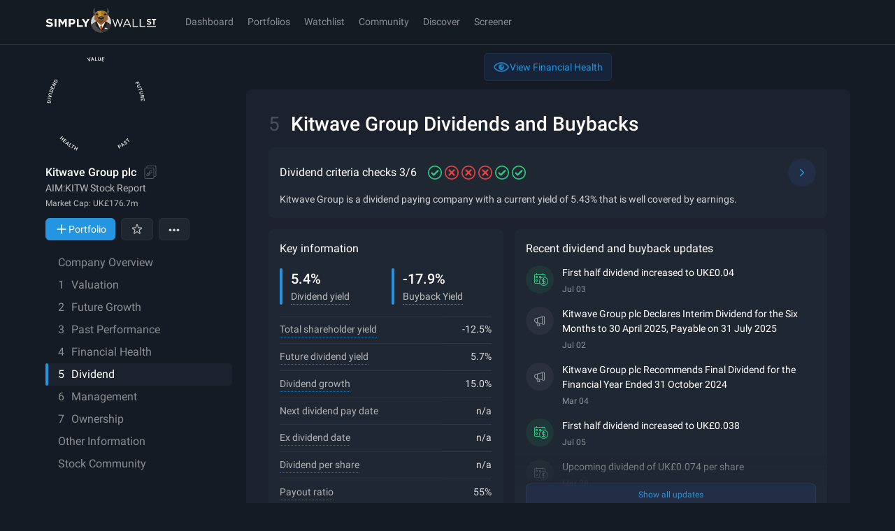

--- FILE ---
content_type: text/css
request_url: https://simplywall.st/static/js/main.bdb68488.css
body_size: 33366
content:
body[data-theme], body[data-theme] div#root, html.tw-enabled body{--tw-bg-opacity:1;background-color:hsl(var(--s-tw-color-surface) / var(--tw-bg-opacity));color:var(--s-color-text-solid)}.border-spacing-0{--tw-border-spacing-x:0;--tw-border-spacing-y:0}.-translate-x-1\/2, .-translate-x-x1, .-translate-y-1\/2, .-translate-y-4, .-translate-y-5, .-translate-y-x10, .-translate-y-x4, .translate-x-0, .translate-x-1\/2, .translate-y-0, .translate-y-1\/2, .-rotate-90, .rotate-0, .rotate-180, .rotate-45, .rotate-90, .scale-100, .scale-105, .scale-110, .scale-125, .-scale-x-100, .transform, .after\:rotate-45::after, .group-hover\:translate-y-5, .group-hover\/arrow\:rotate-90, [aria-hidden="true"], [data-entering], [data-exiting]{--tw-translate-x:0;--tw-translate-y:0;--tw-rotate:0;--tw-skew-x:0;--tw-skew-y:0;--tw-scale-x:1;--tw-scale-y:1}.after\:-translate-y-1\/2::after{--tw-translate-x:0;--tw-translate-y:0;--tw-rotate:0;--tw-skew-x:0;--tw-skew-y:0;--tw-scale-x:1;--tw-scale-y:1}.after\:-rotate-45::after{--tw-translate-x:0;--tw-translate-y:0;--tw-rotate:0;--tw-skew-x:0;--tw-skew-y:0;--tw-scale-x:1;--tw-scale-y:1}.hover\:-rotate-180{--tw-translate-x:0;--tw-translate-y:0;--tw-rotate:0;--tw-skew-x:0;--tw-skew-y:0;--tw-scale-x:1;--tw-scale-y:1}.lg\:-translate-x-3{--tw-translate-x:0;--tw-translate-y:0;--tw-rotate:0;--tw-skew-x:0;--tw-skew-y:0;--tw-scale-x:1;--tw-scale-y:1}.touch-pan-y, .touch-pinch-zoom{--tw-pan-x: ;--tw-pan-y: ;--tw-pinch-zoom: }.from-\[\#0f0f0f\], .from-\[\#1C1D2B\], .from-\[\#364C94\]\/75, .from-\[--s-color-surface-1\], .from-\[--s-color-surface\], .from-\[--s-color-text-soft\], .from-\[hsl\(206\2c 74\%\2c 53\%\)\], .from-\[hsl\(90\2c 69\%\2c 91\%\)\], .from-bad-subtle, .from-good-subtle, .from-legacy-noir, .from-legacy-spacegray, .from-p-black\/90, .from-p-grey-100\/0, .from-p-grey-50\/0, .from-p-white\/0, .from-transparent, .via-\[\#67B9F5\]\/70, .via-legacy-noir, .via-p-black\/25, .via-p-black\/40, .to-\[\#364C94\]\/80, .to-\[--s-color-bg-surface-1\], .to-\[--s-color-surface-1\], .to-\[--s-color-surface-2\], .to-\[--s-color-surface\], .to-\[black\], .to-\[hsl\(0\2c 13\%\2c 50\%\)\], .to-\[hsl\(195\2c 66\%\2c 82\%\)\], .to-\[rgba\(255\2c 255\2c 255\2c \.03\)\], .to-legacy-noir, .to-p-black\/80, .to-p-blue-50\/10, .to-p-grey-100, .to-p-grey-100\/80, .to-p-grey-50, .to-transparent, .hover\:from-\[hsl\(204\2c 75\%\2c 51\%\)\], .hover\:via-\[hsl\(220\2c 18\%\2c 71\%\)\], .hover\:to-\[--s-color-surface-3\], .hover\:to-\[hsl\(15\2c 100\%\2c 84\%\)\], .light\:from-p-white-120\/0, .light\:to-\[rgba\(0\2c 0\2c 0\2c \.05\)\], .light\:to-p-grey-10\/40, .light\:to-p-white-100\/80{--tw-gradient-from-position: ;--tw-gradient-via-position: ;--tw-gradient-to-position: }.shadow, .shadow-\[0_16px_12px_0_var\(--s-color-surface\)\], .shadow-\[0px_4px_10px_0px_rgba\(0\2c 0\2c 0\2c 0\.3\)\], .shadow-\[inset_0_-4px_0_0_var\(--s-color-accent\)\], .shadow-border-strong, .shadow-crisp, .shadow-diffuse, .shadow-lg, .shadow-md, .shadow-none, .shadow-sm, .shadow-soft, .focus-within\:shadow-\[inset_hsla\(204_75\%_51\%_\/_5\%\)_0px_0px_24px\2c _inset_hsla\(204_75\%_51\%_\/_2\%\)_0px_0px_12px\], .hover\:shadow-lg, .hover\:shadow-md, .light\:shadow-crisp, .light\:shadow-sm, .max-lg\:shadow-\[2px_4px_4px_theme\(colors\.p\.grey\.180\)\], .lg\:shadow-lg{--tw-ring-offset-shadow:0 0 #0000;--tw-ring-shadow:0 0 #0000;--tw-shadow:0 0 #0000;--tw-shadow-colored:0 0 #0000}.hover\:slider-thumb\:shadow-\[0px_0px_0px_8px_var\(--s-color-p-white-130\)\]::-webkit-slider-thumb{--tw-ring-offset-shadow:0 0 #0000;--tw-ring-shadow:0 0 #0000;--tw-shadow:0 0 #0000;--tw-shadow-colored:0 0 #0000}.active\:slider-thumb\:shadow-\[0px_0px_0px_11px_var\(--s-color-p-white-130\)\]::-webkit-slider-thumb{--tw-ring-offset-shadow:0 0 #0000;--tw-ring-shadow:0 0 #0000;--tw-shadow:0 0 #0000;--tw-shadow-colored:0 0 #0000}.hover\:slider-thumb\:shadow-\[0px_0px_0px_8px_var\(--s-color-p-white-130\)\]::-moz-range-thumb{--tw-ring-offset-shadow:0 0 #0000;--tw-ring-shadow:0 0 #0000;--tw-shadow:0 0 #0000;--tw-shadow-colored:0 0 #0000}.active\:slider-thumb\:shadow-\[0px_0px_0px_11px_var\(--s-color-p-white-130\)\]::-moz-range-thumb{--tw-ring-offset-shadow:0 0 #0000;--tw-ring-shadow:0 0 #0000;--tw-shadow:0 0 #0000;--tw-shadow-colored:0 0 #0000}.slider-track\:shadow-none::-webkit-slider-runnable-track{--tw-ring-offset-shadow:0 0 #0000;--tw-ring-shadow:0 0 #0000;--tw-shadow:0 0 #0000;--tw-shadow-colored:0 0 #0000}.slider-track\:shadow-none::-moz-range-track{--tw-ring-offset-shadow:0 0 #0000;--tw-ring-shadow:0 0 #0000;--tw-shadow:0 0 #0000;--tw-shadow-colored:0 0 #0000}.ring, .ring-1, .focus\:ring-2, .focus-visible\:ring, .focus-visible\:ring-2, .focus-visible\:ring-inset{--tw-ring-inset: ;--tw-ring-offset-width:0px;--tw-ring-offset-color:#fff;--tw-ring-color:rgb(59 130 246 / 0.5);--tw-ring-offset-shadow:0 0 #0000;--tw-ring-shadow:0 0 #0000;--tw-shadow:0 0 #0000;--tw-shadow-colored:0 0 #0000}.blur, .blur-0, .blur-2xl, .blur-\[100px\], .blur-\[38px\], .blur-\[50px\], .blur-\[60px\], .blur-md, .blur-sm, .brightness-125, .brightness-\[\.15\], .grayscale, .invert, .saturate-\[\.25\], .\!filter, .filter, .group-hover\/fv\:brightness-125{--tw-blur: ;--tw-brightness: ;--tw-contrast: ;--tw-grayscale: ;--tw-hue-rotate: ;--tw-invert: ;--tw-saturate: ;--tw-sepia: ;--tw-drop-shadow: }.backdrop-blur-\[2px\], .backdrop-blur-lg, .backdrop-blur-sm, .backdrop-blur-xl, .backdrop-brightness-75{--tw-backdrop-blur: ;--tw-backdrop-brightness: ;--tw-backdrop-contrast: ;--tw-backdrop-grayscale: ;--tw-backdrop-hue-rotate: ;--tw-backdrop-invert: ;--tw-backdrop-opacity: ;--tw-backdrop-saturate: ;--tw-backdrop-sepia: }.\!container{width:100%!important}.container{width:100%}@media (min-width: 576px){.\!container{max-width:576px!important}.container{max-width:576px}}@media (min-width: 768px){.\!container{max-width:768px!important}.container{max-width:768px}}@media (min-width: 1024px){.\!container{max-width:1024px!important}.container{max-width:1024px}}@media (min-width: 1200px){.\!container{max-width:1200px!important}.container{max-width:1200px}}@media (min-width: 1536px){.\!container{max-width:1536px!important}.container{max-width:1536px}}@supports not selector(::-webkit-scrollbar){.scrollbar{scrollbar-width:8px;scrollbar-color:var(--s-scrollbar-thumb-bg-color) transparent}}.scrollbar::-webkit-scrollbar{display:block;width:8px;height:8px}.scrollbar::-webkit-scrollbar-thumb{border-radius:8px;background-color:var(--s-scrollbar-thumb-bg-color)}.scrollbar::-webkit-scrollbar-thumb:hover{background-color:var(--s-scrollbar-thumb-hover-bg-color)}.scrollbar::-webkit-scrollbar-track{background-color:transparent}.scrollbar::-webkit-scrollbar-corner{background-color:transparent}.\!border{border-width:1px!important;border-style:solid!important;border-color:var(--s-color-border-soft)!important}.border{border-width:1px;border-style:solid;border-color:var(--s-color-border-soft)}.bones{display:block;border-radius:2px;background-color:hsl(var(--s-tw-color-p-white-100) / 0.1)}[data-theme="light"].bones{background-color:hsl(var(--s-tw-color-p-black-100) / 0.1)}[data-theme="light"] .bones{background-color:hsl(var(--s-tw-color-p-black-100) / 0.1)}.focus-outline:not(input):focus-visible{outline-style:dotted;outline-width:2px;outline-offset:2px;outline-color:var(--s-focus-color)}.s-focus-kb input.focus-outline:focus-visible{outline-style:dotted;outline-width:2px;outline-offset:2px;outline-color:var(--s-focus-color)}.aspect-h-9{--tw-aspect-h:9}.aspect-w-16{position:relative;padding-bottom:calc(var(--tw-aspect-h) / var(--tw-aspect-w) * 100%);--tw-aspect-w:16}.aspect-w-16 > *{position:absolute;height:100%;width:100%;top:0;right:0;bottom:0;left:0}.prose{color:var(--tw-prose-body);max-width:65ch}.prose :where(p):not(:where([class~="not-prose"],[class~="not-prose"] *)){margin-top:1.25em;margin-bottom:1.25em}.prose :where([class~="lead"]):not(:where([class~="not-prose"],[class~="not-prose"] *)){color:var(--tw-prose-lead);font-size:1.25em;line-height:1.6;margin-top:1.2em;margin-bottom:1.2em}.prose :where(a):not(:where([class~="not-prose"],[class~="not-prose"] *)){color:var(--tw-prose-links);text-decoration:underline;font-weight:500}.prose :where(strong):not(:where([class~="not-prose"],[class~="not-prose"] *)){color:var(--tw-prose-bold);font-weight:600}.prose :where(a strong):not(:where([class~="not-prose"],[class~="not-prose"] *)){color:inherit}.prose :where(blockquote strong):not(:where([class~="not-prose"],[class~="not-prose"] *)){color:inherit}.prose :where(thead th strong):not(:where([class~="not-prose"],[class~="not-prose"] *)){color:inherit}.prose :where(ol):not(:where([class~="not-prose"],[class~="not-prose"] *)){list-style-type:decimal;margin-top:1.25em;margin-bottom:1.25em;padding-inline-start:1.625em}.prose :where(ol[type="A"]):not(:where([class~="not-prose"],[class~="not-prose"] *)){list-style-type:upper-alpha}.prose :where(ol[type="a"]):not(:where([class~="not-prose"],[class~="not-prose"] *)){list-style-type:lower-alpha}.prose :where(ol[type="A" s]):not(:where([class~="not-prose"],[class~="not-prose"] *)){list-style-type:upper-alpha}.prose :where(ol[type="a" s]):not(:where([class~="not-prose"],[class~="not-prose"] *)){list-style-type:lower-alpha}.prose :where(ol[type="I"]):not(:where([class~="not-prose"],[class~="not-prose"] *)){list-style-type:upper-roman}.prose :where(ol[type="i"]):not(:where([class~="not-prose"],[class~="not-prose"] *)){list-style-type:lower-roman}.prose :where(ol[type="I" s]):not(:where([class~="not-prose"],[class~="not-prose"] *)){list-style-type:upper-roman}.prose :where(ol[type="i" s]):not(:where([class~="not-prose"],[class~="not-prose"] *)){list-style-type:lower-roman}.prose :where(ol[type="1"]):not(:where([class~="not-prose"],[class~="not-prose"] *)){list-style-type:decimal}.prose :where(ul):not(:where([class~="not-prose"],[class~="not-prose"] *)){list-style-type:disc;margin-top:1.25em;margin-bottom:1.25em;padding-inline-start:1.625em}.prose :where(ol > li):not(:where([class~="not-prose"],[class~="not-prose"] *))::marker{font-weight:400;color:var(--tw-prose-counters)}.prose :where(ul > li):not(:where([class~="not-prose"],[class~="not-prose"] *))::marker{color:var(--tw-prose-bullets)}.prose :where(dt):not(:where([class~="not-prose"],[class~="not-prose"] *)){color:var(--tw-prose-headings);font-weight:600;margin-top:1.25em}.prose :where(hr):not(:where([class~="not-prose"],[class~="not-prose"] *)){border-color:var(--tw-prose-hr);border-top-width:1px;margin-top:3em;margin-bottom:3em}.prose :where(blockquote):not(:where([class~="not-prose"],[class~="not-prose"] *)){font-weight:500;font-style:italic;color:var(--tw-prose-quotes);border-inline-start-width:0.25rem;border-inline-start-color:var(--tw-prose-quote-borders);quotes:"\201C""\201D""\2018""\2019";margin-top:1.6em;margin-bottom:1.6em;padding-inline-start:1em}.prose :where(blockquote p:first-of-type):not(:where([class~="not-prose"],[class~="not-prose"] *))::before{content:open-quote}.prose :where(blockquote p:last-of-type):not(:where([class~="not-prose"],[class~="not-prose"] *))::after{content:close-quote}.prose :where(h1):not(:where([class~="not-prose"],[class~="not-prose"] *)){color:var(--tw-prose-headings);font-weight:800;font-size:2.25em;margin-top:0;margin-bottom:0.8888889em;line-height:1.1111111}.prose :where(h1 strong):not(:where([class~="not-prose"],[class~="not-prose"] *)){font-weight:900;color:inherit}.prose :where(h2):not(:where([class~="not-prose"],[class~="not-prose"] *)){color:var(--tw-prose-headings);font-weight:700;font-size:1.5em;margin-top:2em;margin-bottom:1em;line-height:1.3333333}.prose :where(h2 strong):not(:where([class~="not-prose"],[class~="not-prose"] *)){font-weight:800;color:inherit}.prose :where(h3):not(:where([class~="not-prose"],[class~="not-prose"] *)){color:var(--tw-prose-headings);font-weight:600;font-size:1.25em;margin-top:1.6em;margin-bottom:0.6em;line-height:1.6}.prose :where(h3 strong):not(:where([class~="not-prose"],[class~="not-prose"] *)){font-weight:700;color:inherit}.prose :where(h4):not(:where([class~="not-prose"],[class~="not-prose"] *)){color:var(--tw-prose-headings);font-weight:600;margin-top:1.5em;margin-bottom:0.5em;line-height:1.5}.prose :where(h4 strong):not(:where([class~="not-prose"],[class~="not-prose"] *)){font-weight:700;color:inherit}.prose :where(img):not(:where([class~="not-prose"],[class~="not-prose"] *)){margin-top:2em;margin-bottom:2em}.prose :where(picture):not(:where([class~="not-prose"],[class~="not-prose"] *)){display:block;margin-top:2em;margin-bottom:2em}.prose :where(video):not(:where([class~="not-prose"],[class~="not-prose"] *)){margin-top:2em;margin-bottom:2em}.prose :where(kbd):not(:where([class~="not-prose"],[class~="not-prose"] *)){font-weight:500;font-family:inherit;color:var(--tw-prose-kbd);box-shadow:0 0 0 1px rgb(var(--tw-prose-kbd-shadows) / 10%), 0 3px 0 rgb(var(--tw-prose-kbd-shadows) / 10%);font-size:0.875em;border-radius:0.3125rem;padding-top:0.1875em;padding-inline-end:0.375em;padding-bottom:0.1875em;padding-inline-start:0.375em}.prose :where(code):not(:where([class~="not-prose"],[class~="not-prose"] *)){color:var(--tw-prose-code);font-weight:600;font-size:0.875em}.prose :where(code):not(:where([class~="not-prose"],[class~="not-prose"] *))::before{content:"`"}.prose :where(code):not(:where([class~="not-prose"],[class~="not-prose"] *))::after{content:"`"}.prose :where(a code):not(:where([class~="not-prose"],[class~="not-prose"] *)){color:inherit}.prose :where(h1 code):not(:where([class~="not-prose"],[class~="not-prose"] *)){color:inherit}.prose :where(h2 code):not(:where([class~="not-prose"],[class~="not-prose"] *)){color:inherit;font-size:0.875em}.prose :where(h3 code):not(:where([class~="not-prose"],[class~="not-prose"] *)){color:inherit;font-size:0.9em}.prose :where(h4 code):not(:where([class~="not-prose"],[class~="not-prose"] *)){color:inherit}.prose :where(blockquote code):not(:where([class~="not-prose"],[class~="not-prose"] *)){color:inherit}.prose :where(thead th code):not(:where([class~="not-prose"],[class~="not-prose"] *)){color:inherit}.prose :where(pre):not(:where([class~="not-prose"],[class~="not-prose"] *)){color:var(--tw-prose-pre-code);background-color:var(--tw-prose-pre-bg);overflow-x:auto;font-weight:400;font-size:0.875em;line-height:1.7142857;margin-top:1.7142857em;margin-bottom:1.7142857em;border-radius:0.375rem;padding-top:0.8571429em;padding-inline-end:1.1428571em;padding-bottom:0.8571429em;padding-inline-start:1.1428571em}.prose :where(pre code):not(:where([class~="not-prose"],[class~="not-prose"] *)){background-color:transparent;border-width:0;border-radius:0;padding:0;font-weight:inherit;color:inherit;font-size:inherit;font-family:inherit;line-height:inherit}.prose :where(pre code):not(:where([class~="not-prose"],[class~="not-prose"] *))::before{content:none}.prose :where(pre code):not(:where([class~="not-prose"],[class~="not-prose"] *))::after{content:none}.prose :where(table):not(:where([class~="not-prose"],[class~="not-prose"] *)){width:100%;table-layout:auto;margin-top:2em;margin-bottom:2em;font-size:0.875em;line-height:1.7142857}.prose :where(thead):not(:where([class~="not-prose"],[class~="not-prose"] *)){border-bottom-width:1px;border-bottom-color:var(--tw-prose-th-borders)}.prose :where(thead th):not(:where([class~="not-prose"],[class~="not-prose"] *)){color:var(--tw-prose-headings);font-weight:600;vertical-align:bottom;padding-inline-end:0.5714286em;padding-bottom:0.5714286em;padding-inline-start:0.5714286em}.prose :where(tbody tr):not(:where([class~="not-prose"],[class~="not-prose"] *)){border-bottom-width:1px;border-bottom-color:var(--tw-prose-td-borders)}.prose :where(tbody tr:last-child):not(:where([class~="not-prose"],[class~="not-prose"] *)){border-bottom-width:0}.prose :where(tbody td):not(:where([class~="not-prose"],[class~="not-prose"] *)){vertical-align:baseline}.prose :where(tfoot):not(:where([class~="not-prose"],[class~="not-prose"] *)){border-top-width:1px;border-top-color:var(--tw-prose-th-borders)}.prose :where(tfoot td):not(:where([class~="not-prose"],[class~="not-prose"] *)){vertical-align:top}.prose :where(th, td):not(:where([class~="not-prose"],[class~="not-prose"] *)){text-align:start}.prose :where(figure > *):not(:where([class~="not-prose"],[class~="not-prose"] *)){margin-top:0;margin-bottom:0}.prose :where(figcaption):not(:where([class~="not-prose"],[class~="not-prose"] *)){color:var(--tw-prose-captions);font-size:0.875em;line-height:1.4285714;margin-top:0.8571429em}.prose{--tw-prose-body:var(--s-color-text-solid);--tw-prose-headings:var(--s-color-text-solid);--tw-prose-lead:var(--s-color-text-solid);--tw-prose-links:var(--s-color-accent);--tw-prose-bold:var(--s-color-text-solid);--tw-prose-counters:#6b7280;--tw-prose-bullets:var(--s-color-text-solid);--tw-prose-hr:var(--s-color-border-subtle);--tw-prose-quotes:#111827;--tw-prose-quote-borders:#e5e7eb;--tw-prose-captions:#6b7280;--tw-prose-kbd:#111827;--tw-prose-kbd-shadows:17 24 39;--tw-prose-code:#111827;--tw-prose-pre-code:#e5e7eb;--tw-prose-pre-bg:#1f2937;--tw-prose-th-borders:#d1d5db;--tw-prose-td-borders:#e5e7eb;--tw-prose-invert-body:#d1d5db;--tw-prose-invert-headings:#fff;--tw-prose-invert-lead:#9ca3af;--tw-prose-invert-links:#fff;--tw-prose-invert-bold:#fff;--tw-prose-invert-counters:#9ca3af;--tw-prose-invert-bullets:#4b5563;--tw-prose-invert-hr:#374151;--tw-prose-invert-quotes:#f3f4f6;--tw-prose-invert-quote-borders:#374151;--tw-prose-invert-captions:#9ca3af;--tw-prose-invert-kbd:#fff;--tw-prose-invert-kbd-shadows:255 255 255;--tw-prose-invert-code:#fff;--tw-prose-invert-pre-code:#d1d5db;--tw-prose-invert-pre-bg:rgb(0 0 0 / 50%);--tw-prose-invert-th-borders:#4b5563;--tw-prose-invert-td-borders:#374151;font-size:1rem;line-height:1.75}.prose :where(picture > img):not(:where([class~="not-prose"],[class~="not-prose"] *)){margin-top:0;margin-bottom:0}.prose :where(li):not(:where([class~="not-prose"],[class~="not-prose"] *)){margin-top:0.5em;margin-bottom:0.5em}.prose :where(ol > li):not(:where([class~="not-prose"],[class~="not-prose"] *)){padding-inline-start:0.375em}.prose :where(ul > li):not(:where([class~="not-prose"],[class~="not-prose"] *)){padding-inline-start:0.375em}.prose :where(.prose > ul > li p):not(:where([class~="not-prose"],[class~="not-prose"] *)){margin-top:0.75em;margin-bottom:0.75em}.prose :where(.prose > ul > li > p:first-child):not(:where([class~="not-prose"],[class~="not-prose"] *)){margin-top:1.25em}.prose :where(.prose > ul > li > p:last-child):not(:where([class~="not-prose"],[class~="not-prose"] *)){margin-bottom:1.25em}.prose :where(.prose > ol > li > p:first-child):not(:where([class~="not-prose"],[class~="not-prose"] *)){margin-top:1.25em}.prose :where(.prose > ol > li > p:last-child):not(:where([class~="not-prose"],[class~="not-prose"] *)){margin-bottom:1.25em}.prose :where(ul ul, ul ol, ol ul, ol ol):not(:where([class~="not-prose"],[class~="not-prose"] *)){margin-top:0.75em;margin-bottom:0.75em}.prose :where(dl):not(:where([class~="not-prose"],[class~="not-prose"] *)){margin-top:1.25em;margin-bottom:1.25em}.prose :where(dd):not(:where([class~="not-prose"],[class~="not-prose"] *)){margin-top:0.5em;padding-inline-start:1.625em}.prose :where(hr + *):not(:where([class~="not-prose"],[class~="not-prose"] *)){margin-top:0}.prose :where(h2 + *):not(:where([class~="not-prose"],[class~="not-prose"] *)){margin-top:0}.prose :where(h3 + *):not(:where([class~="not-prose"],[class~="not-prose"] *)){margin-top:0}.prose :where(h4 + *):not(:where([class~="not-prose"],[class~="not-prose"] *)){margin-top:0}.prose :where(thead th:first-child):not(:where([class~="not-prose"],[class~="not-prose"] *)){padding-inline-start:0}.prose :where(thead th:last-child):not(:where([class~="not-prose"],[class~="not-prose"] *)){padding-inline-end:0}.prose :where(tbody td, tfoot td):not(:where([class~="not-prose"],[class~="not-prose"] *)){padding-top:0.5714286em;padding-inline-end:0.5714286em;padding-bottom:0.5714286em;padding-inline-start:0.5714286em}.prose :where(tbody td:first-child, tfoot td:first-child):not(:where([class~="not-prose"],[class~="not-prose"] *)){padding-inline-start:0}.prose :where(tbody td:last-child, tfoot td:last-child):not(:where([class~="not-prose"],[class~="not-prose"] *)){padding-inline-end:0}.prose :where(figure):not(:where([class~="not-prose"],[class~="not-prose"] *)){margin-top:2em;margin-bottom:2em}.prose :where(.prose > :first-child):not(:where([class~="not-prose"],[class~="not-prose"] *)){margin-top:0}.prose :where(.prose > :last-child):not(:where([class~="not-prose"],[class~="not-prose"] *)){margin-bottom:0}.sr-only{position:absolute;width:1px;height:1px;padding:0;margin:-1px;overflow:hidden;clip:rect(0, 0, 0, 0);white-space:nowrap;border-width:0}.pointer-events-none{pointer-events:none}.pointer-events-auto{pointer-events:auto}.\!visible{visibility:visible!important}.visible{visibility:visible}.invisible{visibility:hidden}.collapse{visibility:collapse}.static{position:static}.fixed{position:fixed}.absolute{position:absolute}.relative{position:relative}.sticky{position:sticky}.-inset-2{inset:-8px}.inset-0{inset:0px}.inset-3{inset:12px}.inset-px{inset:1px}.inset-x-0{left:0px;right:0px}.inset-x-x2{left:16px;right:16px}.inset-y-0{top:0px;bottom:0px}.inset-y-x0{top:0px;bottom:0px}.-bottom-32{bottom:-128px}.-bottom-x0_5{bottom:-4px}.-bottom-x6{bottom:-48px}.-bottom-x7{bottom:-56px}.-bottom-x8{bottom:-64px}.-left-x0_5{left:-4px}.-right-9{right:-36px}.-right-x0_5{right:-4px}.-right-x4{right:-32px}.-top-x0_25{top:-2px}.-top-x0_5{top:-4px}.-top-x10{top:-80px}.bottom-0{bottom:0px}.bottom-14{bottom:56px}.bottom-24{bottom:96px}.bottom-6{bottom:24px}.bottom-\[19px\]{bottom:19px}.bottom-\[57px\]{bottom:57px}.bottom-\[calc\(50px\+env\(safe-area-inset-bottom\)\)\]{bottom:calc(50px + env(safe-area-inset-bottom))}.bottom-\[calc\(72px\+env\(safe-area-inset-bottom\)\)\]{bottom:calc(72px + env(safe-area-inset-bottom))}.bottom-full{bottom:100%}.bottom-px{bottom:1px}.bottom-x19{bottom:152px}.bottom-x2{bottom:16px}.bottom-x5{bottom:40px}.bottom-x7{bottom:56px}.bottom-x8{bottom:64px}.end-0{inset-inline-end:0px}.end-x1_25{inset-inline-end:10px}.end-x1_75{inset-inline-end:14px}.left-0{left:0px}.left-1\/2{left:50%}.left-4{left:16px}.left-\[-100px\]{left:-100px}.left-\[-30px\]{left:-30px}.left-\[-34px\]{left:-34px}.left-\[-4px\]{left:-4px}.left-\[-99999px\]{left:-99999px}.left-\[-9999px\]{left:-9999px}.left-\[125px\]{left:125px}.left-\[25px\]{left:25px}.left-\[55px\]{left:55px}.left-\[60px\]{left:60px}.left-full{left:100%}.left-x1{left:8px}.left-x3{left:24px}.left-x4{left:32px}.left-x7{left:56px}.right-0{right:0px}.right-0\.5{right:2px}.right-1\/2{right:50%}.right-2{right:8px}.right-3{right:12px}.right-4{right:16px}.right-5{right:20px}.right-\[--chart-padding\]{right:var(--chart-padding)}.right-\[60px\]{right:60px}.right-\[calc\(theme\(spacing\.x14\)\*10\)\]{right:calc(112px * 10)}.right-\[max\(calc\(50vw-600px-12px\)\2c 72px\)\]{right:max(calc(50vw - 600px - 12px),72px)}.right-\[max\(calc\(50vw-600px-72px\)\2c theme\(space\.x2\)\)\]{right:max(calc(50vw - 600px - 72px),16px)}.right-full{right:100%}.right-x0{right:0px}.right-x1{right:8px}.right-x2{right:16px}.right-x3{right:24px}.start-0{inset-inline-start:0px}.start-x1_25{inset-inline-start:10px}.top-0{top:0px}.top-0\.5{top:2px}.top-1\/2{top:50%}.top-10{top:40px}.top-16{top:64px}.top-2{top:8px}.top-20{top:80px}.top-3{top:12px}.top-44{top:176px}.top-5{top:20px}.top-\[-100px\]{top:-100px}.top-\[-25px\]{top:-25px}.top-\[-34px\]{top:-34px}.top-\[-4px\]{top:-4px}.top-\[-99999px\]{top:-99999px}.top-\[111px\]{top:111px}.top-\[116px\]{top:116px}.top-\[11px\]{top:11px}.top-\[130px\]{top:130px}.top-\[18px\]{top:18px}.top-\[20vh\]{top:20vh}.top-\[7px\]{top:7px}.top-\[9px\]{top:9px}.top-\[calc\(100\%-64px\)\]{top:calc(100% - 64px)}.top-\[calc\(63px\+env\(safe-area-inset-top\)\)\]{top:calc(63px + env(safe-area-inset-top))}.top-\[calc\(var\(--sticky-top-mobile\2c 64px\)\+env\(safe-area-inset-top\)\)\]{top:calc(var(--sticky-top-mobile,64px) + env(safe-area-inset-top))}.top-\[var\(--sticky-top\2c 172px\)\]{top:var(--sticky-top,172px)}.top-\[var\(--sticky-top\2c 63px\)\]{top:var(--sticky-top,63px)}.top-full{top:100%}.top-x0_5{top:4px}.top-x1{top:8px}.top-x11{top:88px}.top-x1_5{top:12px}.top-x1_75{top:14px}.top-x2{top:16px}.top-x4{top:32px}.top-x6{top:48px}.top-x8{top:64px}.isolate{isolation:isolate}.-z-1{z-index:-1}.z-0{z-index:0}.z-1{z-index:1}.z-10{z-index:10}.z-20{z-index:20}.z-50{z-index:50}.z-\[1000\]{z-index:1000}.z-\[9999\]{z-index:9999}.z-base{z-index:var(--s-index-base)}.z-deep{z-index:var(--s-index-deep)}.z-modal{z-index:var(--s-index-modal)}.z-nav{z-index:var(--s-index-nav)}.z-overlay{z-index:var(--s-index-overlay)}.z-popover{z-index:var(--s-index-popover)}.z-sticky{z-index:var(--s-index-sticky)}.z-toast{z-index:var(--s-index-toast)}.order-1{order:1}.order-2{order:2}.order-3{order:3}.order-4{order:4}.order-5{order:5}.col-\[2\]{grid-column:2}.col-\[2_\/_span_2\]{grid-column:2 / span 2}.col-span-2{grid-column:span 2 / span 2}.col-span-full{grid-column:1 / -1}.col-start-1{grid-column-start:1}.col-start-2{grid-column-start:2}.row-\[2\]{grid-row:2}.row-\[4_\/_span_3\]{grid-row:4 / span 3}.row-\[5\]{grid-row:5}.row-span-1{grid-row:span 1 / span 1}.row-start-1{grid-row-start:1}.row-start-2{grid-row-start:2}.row-start-3{grid-row-start:3}.row-start-4{grid-row-start:4}.-m-px{margin:-1px}.m-0{margin:0px}.m-4{margin:16px}.m-auto{margin:auto}.m-px{margin:1px}.m-x0{margin:0px}.m-x1{margin:8px}.m-x10{margin:80px}.m-x2{margin:16px}.-mx-0\.5{margin-left:-2px;margin-right:-2px}.-mx-2{margin-left:-8px;margin-right:-8px}.-mx-4{margin-left:-16px;margin-right:-16px}.-mx-x0_5{margin-left:-4px;margin-right:-4px}.-mx-x2{margin-left:-16px;margin-right:-16px}.-my-0\.5{margin-top:-2px;margin-bottom:-2px}.-my-x1{margin-top:-8px;margin-bottom:-8px}.mx-0{margin-left:0px;margin-right:0px}.mx-4{margin-left:16px;margin-right:16px}.mx-\[--chart-padding\]{margin-left:var(--chart-padding);margin-right:var(--chart-padding)}.mx-\[calc\(var\(--chart-padding\)\*-1\)\]{margin-left:calc(var(--chart-padding) * -1);margin-right:calc(var(--chart-padding) * -1)}.mx-auto{margin-left:auto;margin-right:auto}.mx-x0_5{margin-left:4px;margin-right:4px}.mx-x1{margin-left:8px;margin-right:8px}.mx-x2{margin-left:16px;margin-right:16px}.mx-x3{margin-left:24px;margin-right:24px}.mx-x4{margin-left:32px;margin-right:32px}.my-0{margin-top:0px;margin-bottom:0px}.my-1{margin-top:4px;margin-bottom:4px}.my-2{margin-top:8px;margin-bottom:8px}.my-3{margin-top:12px;margin-bottom:12px}.my-4{margin-top:16px;margin-bottom:16px}.my-6{margin-top:24px;margin-bottom:24px}.my-\[-3px\]{margin-top:-3px;margin-bottom:-3px}.my-x0_5{margin-top:4px;margin-bottom:4px}.my-x0_75{margin-top:6px;margin-bottom:6px}.my-x1{margin-top:8px;margin-bottom:8px}.my-x2{margin-top:16px;margin-bottom:16px}.my-x3{margin-top:24px;margin-bottom:24px}.my-x5{margin-top:40px;margin-bottom:40px}.\!mr-1{margin-right:4px!important}.\!mt-x2{margin-top:16px!important}.-mb-x0_75{margin-bottom:-6px}.-ml-0\.5{margin-left:-2px}.-ml-1{margin-left:-4px}.-ml-1\.5{margin-left:-6px}.-ml-10{margin-left:-40px}.-ml-2{margin-left:-8px}.-ml-px{margin-left:-1px}.-ml-x0_25{margin-left:-2px}.-ml-x0_5{margin-left:-4px}.-ml-x1{margin-left:-8px}.-ml-x3{margin-left:-24px}.-mr-x0_25{margin-right:-2px}.-mr-x1{margin-right:-8px}.-mt-0\.5{margin-top:-2px}.-mt-2\.5{margin-top:-10px}.-mt-7{margin-top:-28px}.-mt-px{margin-top:-1px}.-mt-x0_25{margin-top:-2px}.-mt-x0_5{margin-top:-4px}.-mt-x2{margin-top:-16px}.-mt-x3{margin-top:-24px}.mb-0{margin-bottom:0px}.mb-0\.5{margin-bottom:2px}.mb-1{margin-bottom:4px}.mb-2{margin-bottom:8px}.mb-3{margin-bottom:12px}.mb-32{margin-bottom:128px}.mb-4{margin-bottom:16px}.mb-5{margin-bottom:20px}.mb-6{margin-bottom:24px}.mb-\[-3px\]{margin-bottom:-3px}.mb-\[3px\]{margin-bottom:3px}.mb-\[env\(safe-area-inset-bottom\)\]{margin-bottom:env(safe-area-inset-bottom)}.mb-x0_5{margin-bottom:4px}.mb-x0_75{margin-bottom:6px}.mb-x1{margin-bottom:8px}.mb-x1_5{margin-bottom:12px}.mb-x2{margin-bottom:16px}.mb-x3{margin-bottom:24px}.mb-x4{margin-bottom:32px}.ml-1{margin-left:4px}.ml-2{margin-left:8px}.ml-5{margin-left:20px}.ml-\[-\.75ch\]{margin-left:-.75ch}.ml-auto{margin-left:auto}.ml-px{margin-left:1px}.ml-x0_5{margin-left:4px}.ml-x0_75{margin-left:6px}.ml-x1{margin-left:8px}.mr-0\.5{margin-right:2px}.mr-1{margin-right:4px}.mr-1\.5{margin-right:6px}.mr-16{margin-right:64px}.mr-2{margin-right:8px}.mr-4{margin-right:16px}.mr-5{margin-right:20px}.mr-6{margin-right:24px}.mr-x0_5{margin-right:4px}.mr-x0_75{margin-right:6px}.mr-x1{margin-right:8px}.mr-x1_5{margin-right:12px}.mr-x2{margin-right:16px}.mr-x3{margin-right:24px}.mt-0{margin-top:0px}.mt-0\.5{margin-top:2px}.mt-1{margin-top:4px}.mt-1\.5{margin-top:6px}.mt-10{margin-top:40px}.mt-14{margin-top:56px}.mt-2{margin-top:8px}.mt-2\.5{margin-top:10px}.mt-3{margin-top:12px}.mt-4{margin-top:16px}.mt-5{margin-top:20px}.mt-6{margin-top:24px}.mt-7{margin-top:28px}.mt-\[-175px\]{margin-top:-175px}.mt-\[-2px\]{margin-top:-2px}.mt-\[100px\]{margin-top:100px}.mt-auto{margin-top:auto}.mt-px{margin-top:1px}.mt-x0{margin-top:0px}.mt-x0_25{margin-top:2px}.mt-x0_5{margin-top:4px}.mt-x0_75{margin-top:6px}.mt-x1{margin-top:8px}.mt-x1_25{margin-top:10px}.mt-x1_5{margin-top:12px}.mt-x2{margin-top:16px}.mt-x3{margin-top:24px}.mt-x4{margin-top:32px}.mt-x5{margin-top:40px}.mt-x6{margin-top:48px}.mt-x7{margin-top:56px}.box-content{box-sizing:content-box}.line-clamp-1{overflow:hidden;display:-webkit-box;-webkit-box-orient:vertical;-webkit-line-clamp:1}.line-clamp-2{overflow:hidden;display:-webkit-box;-webkit-box-orient:vertical;-webkit-line-clamp:2}.line-clamp-3{overflow:hidden;display:-webkit-box;-webkit-box-orient:vertical;-webkit-line-clamp:3}.line-clamp-4{overflow:hidden;display:-webkit-box;-webkit-box-orient:vertical;-webkit-line-clamp:4}.line-clamp-6{overflow:hidden;display:-webkit-box;-webkit-box-orient:vertical;-webkit-line-clamp:6}.line-clamp-\[3\]{overflow:hidden;display:-webkit-box;-webkit-box-orient:vertical;-webkit-line-clamp:3}.block{display:block}.inline-block{display:inline-block}.inline{display:inline}.flex{display:flex}.inline-flex{display:inline-flex}.\!table{display:table!important}.table{display:table}.table-row{display:table-row}.\!grid{display:grid!important}.grid{display:grid}.inline-grid{display:inline-grid}.contents{display:contents}.\!hidden{display:none!important}.hidden{display:none}.aspect-1{aspect-ratio:1}.aspect-\[1\.75\/1\]{aspect-ratio:1.75/1}.aspect-\[16\/9\]{aspect-ratio:16/9}.aspect-\[2\.23\]{aspect-ratio:2.23}.aspect-\[2\.798\]{aspect-ratio:2.798}.\!size-8{width:32px!important;height:32px!important}.\!size-\[50px\]{width:50px!important;height:50px!important}.\!size-x2{width:16px!important;height:16px!important}.\!size-x3{width:24px!important;height:24px!important}.size-0{width:0px;height:0px}.size-1\.5{width:6px;height:6px}.size-10{width:40px;height:40px}.size-12{width:48px;height:48px}.size-14{width:56px;height:56px}.size-16{width:64px;height:64px}.size-2{width:8px;height:8px}.size-20{width:80px;height:80px}.size-3{width:12px;height:12px}.size-3\.5{width:14px;height:14px}.size-3\/5{width:60%;height:60%}.size-32{width:128px;height:128px}.size-4{width:16px;height:16px}.size-4\/5{width:80%;height:80%}.size-5{width:20px;height:20px}.size-6{width:24px;height:24px}.size-7{width:28px;height:28px}.size-8{width:32px;height:32px}.size-9{width:36px;height:36px}.size-\[--size\]{width:var(--size);height:var(--size)}.size-\[110px\]{width:110px;height:110px}.size-\[130px\]{width:130px;height:130px}.size-\[13px\]{width:13px;height:13px}.size-\[143px\]{width:143px;height:143px}.size-\[235px\]{width:235px;height:235px}.size-\[25px\]{width:25px;height:25px}.size-\[280px\]{width:280px;height:280px}.size-\[300px\]{width:300px;height:300px}.size-\[30px\]{width:30px;height:30px}.size-\[50px\]{width:50px;height:50px}.size-\[54px\]{width:54px;height:54px}.size-\[60px\]{width:60px;height:60px}.size-auto{width:auto;height:auto}.size-full{width:100%;height:100%}.size-px{width:1px;height:1px}.size-x0{width:0px;height:0px}.size-x0_25{width:2px;height:2px}.size-x0_5{width:4px;height:4px}.size-x0_75{width:6px;height:6px}.size-x1{width:8px;height:8px}.size-x10{width:80px;height:80px}.size-x11{width:88px;height:88px}.size-x12{width:96px;height:96px}.size-x13{width:104px;height:104px}.size-x14{width:112px;height:112px}.size-x15{width:120px;height:120px}.size-x16{width:128px;height:128px}.size-x17{width:136px;height:136px}.size-x18{width:144px;height:144px}.size-x19{width:152px;height:152px}.size-x1_25{width:10px;height:10px}.size-x1_5{width:12px;height:12px}.size-x1_75{width:14px;height:14px}.size-x2{width:16px;height:16px}.size-x20{width:160px;height:160px}.size-x3{width:24px;height:24px}.size-x4{width:32px;height:32px}.size-x5{width:40px;height:40px}.size-x6{width:48px;height:48px}.size-x7{width:56px;height:56px}.size-x8{width:64px;height:64px}.size-x9{width:72px;height:72px}.\!h-auto{height:auto!important}.\!h-x4{height:32px!important}.\!h-x7{height:56px!important}.h-1{height:4px}.h-10{height:40px}.h-11{height:44px}.h-12{height:48px}.h-16{height:64px}.h-2\/5{height:40%}.h-20{height:80px}.h-24{height:96px}.h-3{height:12px}.h-3\.5{height:14px}.h-32{height:128px}.h-36{height:144px}.h-4{height:16px}.h-44{height:176px}.h-48{height:192px}.h-5{height:20px}.h-6{height:24px}.h-64{height:256px}.h-7{height:28px}.h-8{height:32px}.h-80{height:320px}.h-9{height:36px}.h-\[--visual-viewport-height\]{height:var(--visual-viewport-height)}.h-\[1000px\]{height:1000px}.h-\[1200px\]{height:1200px}.h-\[140px\]{height:140px}.h-\[142px\]{height:142px}.h-\[150px\]{height:150px}.h-\[165px\]{height:165px}.h-\[170px\]{height:170px}.h-\[175px\]{height:175px}.h-\[180px\]{height:180px}.h-\[189\.5px\]{height:189.5px}.h-\[18px\]{height:18px}.h-\[200px\]{height:200px}.h-\[202px\]{height:202px}.h-\[206px\]{height:206px}.h-\[22px\]{height:22px}.h-\[230px\]{height:230px}.h-\[234px\]{height:234px}.h-\[23px\]{height:23px}.h-\[259px\]{height:259px}.h-\[25px\]{height:25px}.h-\[26px\]{height:26px}.h-\[279px\]{height:279px}.h-\[291px\]{height:291px}.h-\[29px\]{height:29px}.h-\[300px\]{height:300px}.h-\[300vh\]{height:300vh}.h-\[304px\]{height:304px}.h-\[30px\]{height:30px}.h-\[38px\]{height:38px}.h-\[39px\]{height:39px}.h-\[40px\]{height:40px}.h-\[500px\]{height:500px}.h-\[50px\]{height:50px}.h-\[53px\]{height:53px}.h-\[557px\]{height:557px}.h-\[55px\]{height:55px}.h-\[58px\]{height:58px}.h-\[64px\]{height:64px}.h-\[650px\]{height:650px}.h-\[68px\]{height:68px}.h-\[81px\]{height:81px}.h-\[82px\]{height:82px}.h-\[89px\]{height:89px}.h-\[calc\(100\%-42px\)\]{height:calc(100% - 42px)}.h-\[calc\(100dvh-150px\)\]{height:calc(100dvh - 150px)}.h-\[calc\(100svh-env\(safe-area-inset-top\)-env\(safe-area-inset-bottom\)\)\]{height:calc(100svh - env(safe-area-inset-top) - env(safe-area-inset-bottom))}.h-\[calc\(100vh-112px\)\]{height:calc(100vh - 112px)}.h-\[calc\(100vh-400px\)\]{height:calc(100vh - 400px)}.h-\[calc\(100vh-env\(safe-area-inset-top\)-56px-64px-env\(safe-area-inset-bottom\)\)\]{height:calc(100vh - env(safe-area-inset-top) - 56px - 64px - env(safe-area-inset-bottom))}.h-\[calc\(100vh-env\(safe-area-inset-top\)-env\(safe-area-inset-bottom\)\)\]{height:calc(100vh - env(safe-area-inset-top) - env(safe-area-inset-bottom))}.h-\[calc\(100vh-var\(--sticky-top\2c 172px\)-24px\)\]{height:calc(100vh - var(--sticky-top,172px) - 24px)}.h-\[calc\(theme\(spacing\.x7\)_\+_env\(safe-area-inset-bottom\)\)\]{height:calc(56px + env(safe-area-inset-bottom))}.h-auto{height:auto}.h-dvh{height:100dvh}.h-fit{height:-moz-fit-content;height:fit-content}.h-full{height:100%}.h-inherit{height:inherit}.h-lvh{height:100lvh}.h-max{height:-moz-max-content;height:max-content}.h-min{height:-moz-min-content;height:min-content}.h-px{height:1px}.h-screen{height:100vh}.h-screen-safe{height:calc(100vh - env(safe-area-inset-top) - env(safe-area-inset-bottom))}.h-x0_25{height:2px}.h-x0_5{height:4px}.h-x1{height:8px}.h-x10{height:80px}.h-x11{height:88px}.h-x12{height:96px}.h-x15{height:120px}.h-x1_25{height:10px}.h-x1_5{height:12px}.h-x1_75{height:14px}.h-x2{height:16px}.h-x20{height:160px}.h-x3{height:24px}.h-x4{height:32px}.h-x5{height:40px}.h-x6{height:48px}.h-x7{height:56px}.h-x8{height:64px}.h-x9{height:72px}.max-h-0{max-height:0px}.max-h-20{max-height:80px}.max-h-56{max-height:224px}.max-h-96{max-height:384px}.max-h-\[185px\]{max-height:185px}.max-h-\[250px\]{max-height:250px}.max-h-\[30vh\]{max-height:30vh}.max-h-\[400px\]{max-height:400px}.max-h-\[554px\]{max-height:554px}.max-h-\[70vh\]{max-height:70vh}.max-h-\[800px\]{max-height:800px}.max-h-\[calc\(100vh-100px\)\]{max-height:calc(100vh - 100px)}.max-h-\[calc\(100vh-209px\)\]{max-height:calc(100vh - 209px)}.max-h-\[calc\(theme\(height\.screen-safe\)-theme\(spacing\.x4\)\)\]{max-height:calc(calc(100vh - env(safe-area-inset-top) - env(safe-area-inset-bottom)) - 32px)}.max-h-dvh{max-height:100dvh}.max-h-full{max-height:100%}.max-h-none{max-height:none}.max-h-screen-safe{max-height:calc(100vh - env(safe-area-inset-top) - env(safe-area-inset-bottom))}.max-h-x6{max-height:48px}.min-h-12{min-height:48px}.min-h-14{min-height:56px}.min-h-20{min-height:80px}.min-h-9{min-height:36px}.min-h-96{min-height:384px}.min-h-\[--bar-h\]{min-height:var(--bar-h)}.min-h-\[--chart-h\]{min-height:var(--chart-h)}.min-h-\[175px\]{min-height:175px}.min-h-\[180px\]{min-height:180px}.min-h-\[207px\]{min-height:207px}.min-h-\[236\.5px\]{min-height:236.5px}.min-h-\[280px\]{min-height:280px}.min-h-\[300px\]{min-height:300px}.min-h-\[310px\]{min-height:310px}.min-h-\[34px\]{min-height:34px}.min-h-\[375px\]{min-height:375px}.min-h-\[400px\]{min-height:400px}.min-h-\[45px\]{min-height:45px}.min-h-\[50vh\]{min-height:50vh}.min-h-\[530px\]{min-height:530px}.min-h-\[calc\(100dvh-320px\)\]{min-height:calc(100dvh - 320px)}.min-h-\[calc\(100vh-250px\)\]{min-height:calc(100vh - 250px)}.min-h-screen{min-height:100vh}.min-h-x13{min-height:104px}.min-h-x4{min-height:32px}.min-h-x5{min-height:40px}.min-h-x8{min-height:64px}.\!w-44{width:176px!important}.\!w-auto{width:auto!important}.\!w-full{width:100%!important}.\!w-x4{width:32px!important}.w-0\.5{width:2px}.w-1{width:4px}.w-1\/2{width:50%}.w-1\/3{width:33.333333%}.w-1\/4{width:25%}.w-1\/5{width:20%}.w-1\/6{width:16.666667%}.w-10{width:40px}.w-11{width:44px}.w-12{width:48px}.w-14{width:56px}.w-16{width:64px}.w-2{width:8px}.w-2\/3{width:66.666667%}.w-20{width:80px}.w-24{width:96px}.w-3\.5{width:14px}.w-3\/4{width:75%}.w-3\/6{width:50%}.w-32{width:128px}.w-36{width:144px}.w-4\/5{width:80%}.w-4\/6{width:66.666667%}.w-40{width:160px}.w-44{width:176px}.w-48{width:192px}.w-5{width:20px}.w-5\/6{width:83.333333%}.w-52{width:208px}.w-6{width:24px}.w-60{width:240px}.w-64{width:256px}.w-7\/12{width:58.333333%}.w-72{width:288px}.w-8{width:32px}.w-80{width:320px}.w-9{width:36px}.w-\[100px\]{width:100px}.w-\[105px\]{width:105px}.w-\[1200px\]{width:1200px}.w-\[122px\]{width:122px}.w-\[14\%\]{width:14%}.w-\[140px\]{width:140px}.w-\[146px\]{width:146px}.w-\[148px\]{width:148px}.w-\[15\%\]{width:15%}.w-\[180px\]{width:180px}.w-\[200px\]{width:200px}.w-\[20ch\]{width:20ch}.w-\[214px\]{width:214px}.w-\[220px\]{width:220px}.w-\[248px\]{width:248px}.w-\[250px\]{width:250px}.w-\[260px\]{width:260px}.w-\[280px\]{width:280px}.w-\[283px\]{width:283px}.w-\[284px\]{width:284px}.w-\[294px\]{width:294px}.w-\[300px\]{width:300px}.w-\[30ch\]{width:30ch}.w-\[30px\]{width:30px}.w-\[317px\]{width:317px}.w-\[325px\]{width:325px}.w-\[32px\]{width:32px}.w-\[356px\]{width:356px}.w-\[358px\]{width:358px}.w-\[360px\]{width:360px}.w-\[3ch\]{width:3ch}.w-\[450px\]{width:450px}.w-\[492px\]{width:492px}.w-\[50px\]{width:50px}.w-\[7ch\]{width:7ch}.w-\[950px\]{width:950px}.w-\[9ch\]{width:9ch}.w-\[calc\(100\%\+2px\)\]{width:calc(100% + 2px)}.w-\[calc\(100\%-6px\)\]{width:calc(100% - 6px)}.w-\[calc\(100vw-32px\)\]{width:calc(100vw - 32px)}.w-\[min\(350px\2c calc\(100vw-70px\)\)\]{width:min(350px,calc(100vw - 70px))}.w-auto{width:auto}.w-dvw{width:100dvw}.w-fit{width:-moz-fit-content;width:fit-content}.w-full{width:100%}.w-inherit{width:inherit}.w-lvw{width:100lvw}.w-max{width:-moz-max-content;width:max-content}.w-screen{width:100vw}.w-screen-safe{width:calc(100vw - env(safe-area-inset-left) - env(safe-area-inset-right))}.w-svw{width:100svw}.w-x0_25{width:2px}.w-x0_5{width:4px}.w-x10{width:80px}.w-x12{width:96px}.w-x14{width:112px}.w-x15{width:120px}.w-x16{width:128px}.w-x2{width:16px}.w-x20{width:160px}.w-x3{width:24px}.w-x4{width:32px}.w-x5{width:40px}.w-x6{width:48px}.w-x7{width:56px}.w-x8{width:64px}.w-x9{width:72px}.min-w-0{min-width:0px}.min-w-10{min-width:40px}.min-w-20{min-width:80px}.min-w-32{min-width:128px}.min-w-36{min-width:144px}.min-w-52{min-width:208px}.min-w-56{min-width:224px}.min-w-60{min-width:240px}.min-w-80{min-width:320px}.min-w-9{min-width:36px}.min-w-\[100px\]{min-width:100px}.min-w-\[105px\]{min-width:105px}.min-w-\[11ch\]{min-width:11ch}.min-w-\[12ch\]{min-width:12ch}.min-w-\[18ch\]{min-width:18ch}.min-w-\[200px\]{min-width:200px}.min-w-\[24ch\]{min-width:24ch}.min-w-\[300px\]{min-width:300px}.min-w-\[34ch\]{min-width:34ch}.min-w-\[380px\]{min-width:380px}.min-w-\[3ch\]{min-width:3ch}.min-w-\[432px\]{min-width:432px}.min-w-\[500px\]{min-width:500px}.min-w-\[510px\]{min-width:510px}.min-w-\[60px\]{min-width:60px}.min-w-\[65px\]{min-width:65px}.min-w-\[68px\]{min-width:68px}.min-w-\[80px\]{min-width:80px}.min-w-\[900px\]{min-width:900px}.min-w-fit{min-width:-moz-fit-content;min-width:fit-content}.min-w-full{min-width:100%}.min-w-x0_75{min-width:6px}.min-w-x13{min-width:104px}.min-w-x20{min-width:160px}.min-w-x6{min-width:48px}.min-w-x8{min-width:64px}.\!max-w-full{max-width:100%!important}.max-w-44{max-width:176px}.max-w-60{max-width:240px}.max-w-64{max-width:256px}.max-w-72{max-width:288px}.max-w-80{max-width:320px}.max-w-96{max-width:384px}.max-w-\[105px\]{max-width:105px}.max-w-\[150px\]{max-width:150px}.max-w-\[1600px\]{max-width:1600px}.max-w-\[18ch\]{max-width:18ch}.max-w-\[200px\]{max-width:200px}.max-w-\[20ch\]{max-width:20ch}.max-w-\[215px\]{max-width:215px}.max-w-\[218px\]{max-width:218px}.max-w-\[248px\]{max-width:248px}.max-w-\[24ch\]{max-width:24ch}.max-w-\[250px\]{max-width:250px}.max-w-\[260px\]{max-width:260px}.max-w-\[26ch\]{max-width:26ch}.max-w-\[270px\]{max-width:270px}.max-w-\[295px\]{max-width:295px}.max-w-\[300px\]{max-width:300px}.max-w-\[30ch\]{max-width:30ch}.max-w-\[350px\]{max-width:350px}.max-w-\[360px\]{max-width:360px}.max-w-\[40\%\]{max-width:40%}.max-w-\[400px\]{max-width:400px}.max-w-\[40ch\]{max-width:40ch}.max-w-\[410px\]{max-width:410px}.max-w-\[45\%\]{max-width:45%}.max-w-\[45ch\]{max-width:45ch}.max-w-\[484px\]{max-width:484px}.max-w-\[500px\]{max-width:500px}.max-w-\[50ch\]{max-width:50ch}.max-w-\[50px\]{max-width:50px}.max-w-\[550px\]{max-width:550px}.max-w-\[60\%\]{max-width:60%}.max-w-\[600px\]{max-width:600px}.max-w-\[63\%\]{max-width:63%}.max-w-\[65px\]{max-width:65px}.max-w-\[700px\]{max-width:700px}.max-w-\[70ch\]{max-width:70ch}.max-w-\[70vw\]{max-width:70vw}.max-w-\[75\%\]{max-width:75%}.max-w-\[75ch\]{max-width:75ch}.max-w-\[78\%\]{max-width:78%}.max-w-\[80\%\]{max-width:80%}.max-w-\[800px\]{max-width:800px}.max-w-\[85\%\]{max-width:85%}.max-w-\[90\%\]{max-width:90%}.max-w-\[auto\]{max-width:auto}.max-w-\[calc\(100dvw-theme\(space\.x1\)\)\]{max-width:calc(100dvw - 8px)}.max-w-\[calc\(1600px\+40px\)\]{max-width:calc(1600px + 40px)}.max-w-\[min\(350px\2c calc\(100vw-70px\)\)\]{max-width:min(350px,calc(100vw - 70px))}.max-w-fit{max-width:-moz-fit-content;max-width:fit-content}.max-w-full{max-width:100%}.max-w-md{max-width:28rem}.max-w-none{max-width:none}.max-w-screen-lg{max-width:1024px}.max-w-screen-md{max-width:768px}.max-w-screen-safe{max-width:calc(100vw - env(safe-area-inset-left) - env(safe-area-inset-right))}.max-w-screen-sm{max-width:576px}.max-w-screen-xl{max-width:1200px}.max-w-x10{max-width:80px}.max-w-x15{max-width:120px}.max-w-x19{max-width:152px}.max-w-x20{max-width:160px}.max-w-xl{max-width:36rem}.max-w-xs{max-width:20rem}.flex-1{flex:1 1 0%}.flex-none{flex:none}.flex-shrink{flex-shrink:1}.shrink{flex-shrink:1}.shrink-0{flex-shrink:0}.flex-grow{flex-grow:1}.grow{flex-grow:1}.basis-0{flex-basis:0px}.basis-x17{flex-basis:136px}.table-auto{table-layout:auto}.border-collapse{border-collapse:collapse}.border-separate{border-collapse:separate}.border-spacing-0{--tw-border-spacing-x:0px;--tw-border-spacing-y:0px;border-spacing:var(--tw-border-spacing-x) var(--tw-border-spacing-y)}.origin-center{transform-origin:center}.-translate-x-1\/2{--tw-translate-x:-50%;transform:translate(var(--tw-translate-x), var(--tw-translate-y)) rotate(var(--tw-rotate)) skewX(var(--tw-skew-x)) skewY(var(--tw-skew-y)) scaleX(var(--tw-scale-x)) scaleY(var(--tw-scale-y))}.-translate-x-x1{--tw-translate-x:-8px;transform:translate(var(--tw-translate-x), var(--tw-translate-y)) rotate(var(--tw-rotate)) skewX(var(--tw-skew-x)) skewY(var(--tw-skew-y)) scaleX(var(--tw-scale-x)) scaleY(var(--tw-scale-y))}.-translate-y-1\/2{--tw-translate-y:-50%;transform:translate(var(--tw-translate-x), var(--tw-translate-y)) rotate(var(--tw-rotate)) skewX(var(--tw-skew-x)) skewY(var(--tw-skew-y)) scaleX(var(--tw-scale-x)) scaleY(var(--tw-scale-y))}.-translate-y-4{--tw-translate-y:-16px;transform:translate(var(--tw-translate-x), var(--tw-translate-y)) rotate(var(--tw-rotate)) skewX(var(--tw-skew-x)) skewY(var(--tw-skew-y)) scaleX(var(--tw-scale-x)) scaleY(var(--tw-scale-y))}.-translate-y-5{--tw-translate-y:-20px;transform:translate(var(--tw-translate-x), var(--tw-translate-y)) rotate(var(--tw-rotate)) skewX(var(--tw-skew-x)) skewY(var(--tw-skew-y)) scaleX(var(--tw-scale-x)) scaleY(var(--tw-scale-y))}.-translate-y-x10{--tw-translate-y:-80px;transform:translate(var(--tw-translate-x), var(--tw-translate-y)) rotate(var(--tw-rotate)) skewX(var(--tw-skew-x)) skewY(var(--tw-skew-y)) scaleX(var(--tw-scale-x)) scaleY(var(--tw-scale-y))}.-translate-y-x4{--tw-translate-y:-32px;transform:translate(var(--tw-translate-x), var(--tw-translate-y)) rotate(var(--tw-rotate)) skewX(var(--tw-skew-x)) skewY(var(--tw-skew-y)) scaleX(var(--tw-scale-x)) scaleY(var(--tw-scale-y))}.translate-x-0{--tw-translate-x:0px;transform:translate(var(--tw-translate-x), var(--tw-translate-y)) rotate(var(--tw-rotate)) skewX(var(--tw-skew-x)) skewY(var(--tw-skew-y)) scaleX(var(--tw-scale-x)) scaleY(var(--tw-scale-y))}.translate-x-1\/2{--tw-translate-x:50%;transform:translate(var(--tw-translate-x), var(--tw-translate-y)) rotate(var(--tw-rotate)) skewX(var(--tw-skew-x)) skewY(var(--tw-skew-y)) scaleX(var(--tw-scale-x)) scaleY(var(--tw-scale-y))}.translate-y-0{--tw-translate-y:0px;transform:translate(var(--tw-translate-x), var(--tw-translate-y)) rotate(var(--tw-rotate)) skewX(var(--tw-skew-x)) skewY(var(--tw-skew-y)) scaleX(var(--tw-scale-x)) scaleY(var(--tw-scale-y))}.translate-y-1\/2{--tw-translate-y:50%;transform:translate(var(--tw-translate-x), var(--tw-translate-y)) rotate(var(--tw-rotate)) skewX(var(--tw-skew-x)) skewY(var(--tw-skew-y)) scaleX(var(--tw-scale-x)) scaleY(var(--tw-scale-y))}.-rotate-90{--tw-rotate:-90deg;transform:translate(var(--tw-translate-x), var(--tw-translate-y)) rotate(var(--tw-rotate)) skewX(var(--tw-skew-x)) skewY(var(--tw-skew-y)) scaleX(var(--tw-scale-x)) scaleY(var(--tw-scale-y))}.rotate-0{--tw-rotate:0deg;transform:translate(var(--tw-translate-x), var(--tw-translate-y)) rotate(var(--tw-rotate)) skewX(var(--tw-skew-x)) skewY(var(--tw-skew-y)) scaleX(var(--tw-scale-x)) scaleY(var(--tw-scale-y))}.rotate-180{--tw-rotate:180deg;transform:translate(var(--tw-translate-x), var(--tw-translate-y)) rotate(var(--tw-rotate)) skewX(var(--tw-skew-x)) skewY(var(--tw-skew-y)) scaleX(var(--tw-scale-x)) scaleY(var(--tw-scale-y))}.rotate-45{--tw-rotate:45deg;transform:translate(var(--tw-translate-x), var(--tw-translate-y)) rotate(var(--tw-rotate)) skewX(var(--tw-skew-x)) skewY(var(--tw-skew-y)) scaleX(var(--tw-scale-x)) scaleY(var(--tw-scale-y))}.rotate-90{--tw-rotate:90deg;transform:translate(var(--tw-translate-x), var(--tw-translate-y)) rotate(var(--tw-rotate)) skewX(var(--tw-skew-x)) skewY(var(--tw-skew-y)) scaleX(var(--tw-scale-x)) scaleY(var(--tw-scale-y))}.scale-100{--tw-scale-x:1;--tw-scale-y:1;transform:translate(var(--tw-translate-x), var(--tw-translate-y)) rotate(var(--tw-rotate)) skewX(var(--tw-skew-x)) skewY(var(--tw-skew-y)) scaleX(var(--tw-scale-x)) scaleY(var(--tw-scale-y))}.scale-105{--tw-scale-x:1.05;--tw-scale-y:1.05;transform:translate(var(--tw-translate-x), var(--tw-translate-y)) rotate(var(--tw-rotate)) skewX(var(--tw-skew-x)) skewY(var(--tw-skew-y)) scaleX(var(--tw-scale-x)) scaleY(var(--tw-scale-y))}.scale-110{--tw-scale-x:1.1;--tw-scale-y:1.1;transform:translate(var(--tw-translate-x), var(--tw-translate-y)) rotate(var(--tw-rotate)) skewX(var(--tw-skew-x)) skewY(var(--tw-skew-y)) scaleX(var(--tw-scale-x)) scaleY(var(--tw-scale-y))}.scale-125{--tw-scale-x:1.25;--tw-scale-y:1.25;transform:translate(var(--tw-translate-x), var(--tw-translate-y)) rotate(var(--tw-rotate)) skewX(var(--tw-skew-x)) skewY(var(--tw-skew-y)) scaleX(var(--tw-scale-x)) scaleY(var(--tw-scale-y))}.-scale-x-100{--tw-scale-x:-1;transform:translate(var(--tw-translate-x), var(--tw-translate-y)) rotate(var(--tw-rotate)) skewX(var(--tw-skew-x)) skewY(var(--tw-skew-y)) scaleX(var(--tw-scale-x)) scaleY(var(--tw-scale-y))}.transform{transform:translate(var(--tw-translate-x), var(--tw-translate-y)) rotate(var(--tw-rotate)) skewX(var(--tw-skew-x)) skewY(var(--tw-skew-y)) scaleX(var(--tw-scale-x)) scaleY(var(--tw-scale-y))}@keyframes fadeIn{0%{opacity:0}100%{opacity:1}}.animate-\[fadeIn_0\.8s_linear_forwards\]{animation:fadeIn 0.8s linear forwards}@keyframes fadeIn{0%{opacity:0}100%{opacity:1}}.animate-fade-in{animation:fadeIn 0.5s ease-out}@keyframes pulse{50%{opacity:.5}}.animate-pulse{animation:pulse 2s cubic-bezier(0.4, 0, 0.6, 1) infinite}@keyframes spin{to{transform:rotate(360deg)}}.animate-spin{animation:spin 1s linear infinite}@keyframes spin{to{transform:rotate(360deg)}}.animate-spin-fast{animation:spin 0.5s linear infinite}.cursor-crosshair{cursor:crosshair}.cursor-default{cursor:default}.cursor-grab{cursor:grab}.cursor-help{cursor:help}.cursor-not-allowed{cursor:not-allowed}.cursor-pointer{cursor:pointer}.cursor-zoom-in{cursor:zoom-in}.touch-auto{touch-action:auto}.touch-none{touch-action:none}.touch-pan-y{--tw-pan-y:pan-y;touch-action:var(--tw-pan-x) var(--tw-pan-y) var(--tw-pinch-zoom)}.touch-pinch-zoom{--tw-pinch-zoom:pinch-zoom;touch-action:var(--tw-pan-x) var(--tw-pan-y) var(--tw-pinch-zoom)}.select-none{-webkit-user-select:none;-moz-user-select:none;user-select:none}.resize-none{resize:none}.resize{resize:both}.scroll-mt-\[5000px\]{scroll-margin-top:5000px}.scroll-mt-x3{scroll-margin-top:24px}.list-inside{list-style-position:inside}.list-outside{list-style-position:outside}.list-decimal{list-style-type:decimal}.list-disc{list-style-type:disc}.list-none{list-style-type:none}.appearance-none{-moz-appearance:none;appearance:none}.columns-2{-moz-columns:2;columns:2}.auto-cols-\[317px\]{grid-auto-columns:317px}.auto-cols-auto{grid-auto-columns:auto}.auto-cols-fr{grid-auto-columns:minmax(0, 1fr)}.auto-cols-max{grid-auto-columns:max-content}.grid-flow-row{grid-auto-flow:row}.grid-flow-col{grid-auto-flow:column}.auto-rows-\[2\.75fr_1fr\]{grid-auto-rows:2.75fr 1fr}.auto-rows-auto{grid-auto-rows:auto}.auto-rows-max{grid-auto-rows:max-content}.auto-rows-min{grid-auto-rows:min-content}.grid-cols-1{grid-template-columns:repeat(1, minmax(0, 1fr))}.grid-cols-2{grid-template-columns:repeat(2, minmax(0, 1fr))}.grid-cols-3{grid-template-columns:repeat(3, minmax(0, 1fr))}.grid-cols-6{grid-template-columns:repeat(6, minmax(0, 1fr))}.grid-cols-\[1\.5em_1fr\]{grid-template-columns:1.5em 1fr}.grid-cols-\[100vw\]{grid-template-columns:100vw}.grid-cols-\[130px_minmax\(125px\2c auto\)\]{grid-template-columns:130px minmax(125px,auto)}.grid-cols-\[16px_max-content\]{grid-template-columns:16px max-content}.grid-cols-\[1fr\]{grid-template-columns:1fr}.grid-cols-\[1fr_1fr\]{grid-template-columns:1fr 1fr}.grid-cols-\[1fr_375px\]{grid-template-columns:1fr 375px}.grid-cols-\[1fr_5fr\]{grid-template-columns:1fr 5fr}.grid-cols-\[1fr_auto\]{grid-template-columns:1fr auto}.grid-cols-\[1fr_auto_auto\]{grid-template-columns:1fr auto auto}.grid-cols-\[1fr_max-content\]{grid-template-columns:1fr max-content}.grid-cols-\[1fr_max-content_max-content\]{grid-template-columns:1fr max-content max-content}.grid-cols-\[1fr_min-content\]{grid-template-columns:1fr min-content}.grid-cols-\[1fr_minmax\(98px\2c max-content\)\]{grid-template-columns:1fr minmax(98px,max-content)}.grid-cols-\[1fr_minmax\(auto\2c 150px\)\]{grid-template-columns:1fr minmax(auto,150px)}.grid-cols-\[1fr_repeat\(3\2c auto\)\]{grid-template-columns:1fr repeat(3,auto)}.grid-cols-\[22px_auto\]{grid-template-columns:22px auto}.grid-cols-\[24px\]{grid-template-columns:24px}.grid-cols-\[24px_1fr\]{grid-template-columns:24px 1fr}.grid-cols-\[24px_1fr_max-content\]{grid-template-columns:24px 1fr max-content}.grid-cols-\[24px_auto\]{grid-template-columns:24px auto}.grid-cols-\[24px_calc\(100vw-100px\)\]{grid-template-columns:24px calc(100vw - 100px)}.grid-cols-\[24px_max-content\]{grid-template-columns:24px max-content}.grid-cols-\[24px_max-content_auto\]{grid-template-columns:24px max-content auto}.grid-cols-\[24px_min-content\]{grid-template-columns:24px min-content}.grid-cols-\[2fr_1fr\]{grid-template-columns:2fr 1fr}.grid-cols-\[32px_auto\]{grid-template-columns:32px auto}.grid-cols-\[36px_1fr\]{grid-template-columns:36px 1fr}.grid-cols-\[36px_1fr_36px\]{grid-template-columns:36px 1fr 36px}.grid-cols-\[36px_max-content\]{grid-template-columns:36px max-content}.grid-cols-\[40px\2c minmax\(0\2c 1fr\)\]{grid-template-columns:40px minmax(0,1fr)}.grid-cols-\[40px_1fr\]{grid-template-columns:40px 1fr}.grid-cols-\[40px_auto\]{grid-template-columns:40px auto}.grid-cols-\[43px_auto\]{grid-template-columns:43px auto}.grid-cols-\[48px_1fr\]{grid-template-columns:48px 1fr}.grid-cols-\[4fr_1fr_auto\]{grid-template-columns:4fr 1fr auto}.grid-cols-\[4fr_7fr\]{grid-template-columns:4fr 7fr}.grid-cols-\[4px_auto\]{grid-template-columns:4px auto}.grid-cols-\[4px_max-content\]{grid-template-columns:4px max-content}.grid-cols-\[50\%_50\%\]{grid-template-columns:50% 50%}.grid-cols-\[60px_auto\]{grid-template-columns:60px auto}.grid-cols-\[60px_max-content_max-content\]{grid-template-columns:60px max-content max-content}.grid-cols-\[64px_max-content\]{grid-template-columns:64px max-content}.grid-cols-\[65\.5\%_minmax\(0\2c 1fr\)\]{grid-template-columns:65.5% minmax(0,1fr)}.grid-cols-\[65px_auto\]{grid-template-columns:65px auto}.grid-cols-\[6px_1fr\]{grid-template-columns:6px 1fr}.grid-cols-\[92px_auto\]{grid-template-columns:92px auto}.grid-cols-\[auto\2c 1fr\]{grid-template-columns:auto 1fr}.grid-cols-\[auto\]{grid-template-columns:auto}.grid-cols-\[auto_1fr\]{grid-template-columns:auto 1fr}.grid-cols-\[auto_1fr_auto\]{grid-template-columns:auto 1fr auto}.grid-cols-\[auto_1fr_auto_1fr_auto\]{grid-template-columns:auto 1fr auto 1fr auto}.grid-cols-\[auto_24px\]{grid-template-columns:auto 24px}.grid-cols-\[auto_25\%\]{grid-template-columns:auto 25%}.grid-cols-\[auto_25px\]{grid-template-columns:auto 25px}.grid-cols-\[auto_40px\]{grid-template-columns:auto 40px}.grid-cols-\[auto_60px\]{grid-template-columns:auto 60px}.grid-cols-\[auto_auto\]{grid-template-columns:auto auto}.grid-cols-\[auto_auto_auto\]{grid-template-columns:auto auto auto}.grid-cols-\[auto_max-content\]{grid-template-columns:auto max-content}.grid-cols-\[auto_min-content\]{grid-template-columns:auto min-content}.grid-cols-\[auto_minmax\(0\2c 1fr\)\]{grid-template-columns:auto minmax(0,1fr)}.grid-cols-\[max-content\]{grid-template-columns:max-content}.grid-cols-\[max-content_1fr\]{grid-template-columns:max-content 1fr}.grid-cols-\[max-content_1fr_max-content\]{grid-template-columns:max-content 1fr max-content}.grid-cols-\[max-content_24px\]{grid-template-columns:max-content 24px}.grid-cols-\[max-content_30px_40px_auto\]{grid-template-columns:max-content 30px 40px auto}.grid-cols-\[max-content_auto\]{grid-template-columns:max-content auto}.grid-cols-\[max-content_auto_auto\]{grid-template-columns:max-content auto auto}.grid-cols-\[max-content_auto_max-content\]{grid-template-columns:max-content auto max-content}.grid-cols-\[max-content_max-content\]{grid-template-columns:max-content max-content}.grid-cols-\[max-content_max-content_1fr\]{grid-template-columns:max-content max-content 1fr}.grid-cols-\[max-content_max-content_auto\]{grid-template-columns:max-content max-content auto}.grid-cols-\[max-content_max-content_max-content\]{grid-template-columns:max-content max-content max-content}.grid-cols-\[max-content_max-content_max-content_auto_1fr\]{grid-template-columns:max-content max-content max-content auto 1fr}.grid-cols-\[max-content_min-content\]{grid-template-columns:max-content min-content}.grid-cols-\[max-content_minmax\(0\2c 1fr\)_max-content\]{grid-template-columns:max-content minmax(0,1fr) max-content}.grid-cols-\[max-content_minmax\(100px\2c 200px\)_max-content_max-content\]{grid-template-columns:max-content minmax(100px,200px) max-content max-content}.grid-cols-\[max-content_minmax\(100px\2c 360px\)_max-content_max-content\]{grid-template-columns:max-content minmax(100px,360px) max-content max-content}.grid-cols-\[min-content\2c 1fr\]{grid-template-columns:min-content 1fr}.grid-cols-\[min-content_1fr\]{grid-template-columns:min-content 1fr}.grid-cols-\[min-content_1fr_min-content\]{grid-template-columns:min-content 1fr min-content}.grid-cols-\[min-content_auto\]{grid-template-columns:min-content auto}.grid-cols-\[min-content_max-content\]{grid-template-columns:min-content max-content}.grid-cols-\[min-content_min-content\]{grid-template-columns:min-content min-content}.grid-cols-\[min-content_min-content_min-content\]{grid-template-columns:min-content min-content min-content}.grid-cols-\[minmax\(0\2c 1fr\)\]{grid-template-columns:minmax(0,1fr)}.grid-cols-\[minmax\(0\2c 1fr\)_auto\]{grid-template-columns:minmax(0,1fr) auto}.grid-cols-\[minmax\(0\2c 1fr\)_max-content\]{grid-template-columns:minmax(0,1fr) max-content}.grid-cols-\[minmax\(0\2c 1fr\)_max-content_max-content\]{grid-template-columns:minmax(0,1fr) max-content max-content}.grid-cols-\[minmax\(0\2c 1fr\)_min-content\]{grid-template-columns:minmax(0,1fr) min-content}.grid-cols-\[minmax\(0\2c 300px\)\]{grid-template-columns:minmax(0,300px)}.grid-cols-\[minmax\(100px\2c max-content\)\]{grid-template-columns:minmax(100px,max-content)}.grid-cols-\[minmax\(317px\2c 500px\)\]{grid-template-columns:minmax(317px,500px)}.grid-cols-\[minmax\(50px\2c auto\)_1fr_minmax\(75px\2c auto\)\]{grid-template-columns:minmax(50px,auto) 1fr minmax(75px,auto)}.grid-cols-\[minmax\(auto\2c _1200px\)\]{grid-template-columns:minmax(auto, 1200px)}.grid-cols-\[minmax\(auto\2c _768px\)\]{grid-template-columns:minmax(auto, 768px)}.grid-cols-\[minmax\(min-content\2c max-content\)_auto\]{grid-template-columns:minmax(min-content,max-content) auto}.grid-cols-\[repeat\(10\2c 1fr\)\]{grid-template-columns:repeat(10,1fr)}.grid-cols-\[repeat\(2\2c max-content\)\]{grid-template-columns:repeat(2,max-content)}.grid-cols-\[repeat\(2\2c min-content\)\]{grid-template-columns:repeat(2,min-content)}.grid-cols-\[repeat\(2\2c min-content\)_auto\]{grid-template-columns:repeat(2,min-content) auto}.grid-cols-\[repeat\(2\2c minmax\(50px\2c 164px\)\)\]{grid-template-columns:repeat(2,minmax(50px,164px))}.grid-cols-\[repeat\(3\2c 200px\)\]{grid-template-columns:repeat(3,200px)}.grid-cols-\[repeat\(3\2c 42px\)\]{grid-template-columns:repeat(3,42px)}.grid-cols-\[repeat\(3\2c 75px\)\]{grid-template-columns:repeat(3,75px)}.grid-cols-\[repeat\(3\2c auto\)\]{grid-template-columns:repeat(3,auto)}.grid-cols-\[repeat\(3\2c max-content\)\]{grid-template-columns:repeat(3,max-content)}.grid-cols-\[repeat\(3\2c theme\(space\.x12\)\)\]{grid-template-columns:repeat(3,96px)}.grid-cols-\[repeat\(4\2c 317px\)\]{grid-template-columns:repeat(4,317px)}.grid-cols-\[repeat\(4\2c 42px\)\]{grid-template-columns:repeat(4,42px)}.grid-cols-\[repeat\(4\2c auto\)\]{grid-template-columns:repeat(4,auto)}.grid-cols-\[repeat\(5\2c 1fr\)\]{grid-template-columns:repeat(5,1fr)}.grid-cols-\[repeat\(5\2c 220px\)\]{grid-template-columns:repeat(5,220px)}.grid-cols-\[repeat\(5\2c auto\)\]{grid-template-columns:repeat(5,auto)}.grid-cols-\[repeat\(auto-fit\2c minmax\(80px\2c 1fr\)\)\]{grid-template-columns:repeat(auto-fit,minmax(80px,1fr))}.grid-cols-\[theme\(spacing\.x3\)_auto\]{grid-template-columns:24px auto}.grid-cols-\[theme\(spacing\.x5\)_auto\]{grid-template-columns:40px auto}.grid-cols-\[theme\(spacing\.x7\)_1fr\]{grid-template-columns:56px 1fr}.grid-rows-1{grid-template-rows:repeat(1, minmax(0, 1fr))}.grid-rows-2{grid-template-rows:repeat(2, minmax(0, 1fr))}.grid-rows-\[137px_1fr\]{grid-template-rows:137px 1fr}.grid-rows-\[152px_40px_500px_800px\]{grid-template-rows:152px 40px 500px 800px}.grid-rows-\[180px_repeat\(3\2c auto\)\]{grid-template-rows:180px repeat(3,auto)}.grid-rows-\[1fr\]{grid-template-rows:1fr}.grid-rows-\[1fr_auto\]{grid-template-rows:1fr auto}.grid-rows-\[1fr_max-content\]{grid-template-rows:1fr max-content}.grid-rows-\[200px\]{grid-template-rows:200px}.grid-rows-\[24px\]{grid-template-rows:24px}.grid-rows-\[24px_auto_auto\]{grid-template-rows:24px auto auto}.grid-rows-\[32px_auto_40px\]{grid-template-rows:32px auto 40px}.grid-rows-\[400px\]{grid-template-rows:400px}.grid-rows-\[40px\]{grid-template-rows:40px}.grid-rows-\[40px_1fr\]{grid-template-rows:40px 1fr}.grid-rows-\[40px_auto\]{grid-template-rows:40px auto}.grid-rows-\[58px\]{grid-template-rows:58px}.grid-rows-\[72px\]{grid-template-rows:72px}.grid-rows-\[80px_72px\]{grid-template-rows:80px 72px}.grid-rows-\[auto\2c auto\]{grid-template-rows:auto auto}.grid-rows-\[auto\]{grid-template-rows:auto}.grid-rows-\[auto_1fr\]{grid-template-rows:auto 1fr}.grid-rows-\[auto_auto\]{grid-template-rows:auto auto}.grid-rows-\[auto_auto_auto\]{grid-template-rows:auto auto auto}.grid-rows-\[auto_auto_auto_auto\]{grid-template-rows:auto auto auto auto}.grid-rows-\[auto_max-content\]{grid-template-rows:auto max-content}.grid-rows-\[auto_minmax\(0\2c 1fr\)\]{grid-template-rows:auto minmax(0,1fr)}.grid-rows-\[calc\(40px\+env\(safe-area-inset-top\)\)_auto\]{grid-template-rows:calc(40px + env(safe-area-inset-top)) auto}.grid-rows-\[calc\(50px\+env\(safe-area-inset-top\)\)\]{grid-template-rows:calc(50px + env(safe-area-inset-top))}.grid-rows-\[max-content\]{grid-template-rows:max-content}.grid-rows-\[max-content_1fr\]{grid-template-rows:max-content 1fr}.grid-rows-\[max-content_1fr_max-content\]{grid-template-rows:max-content 1fr max-content}.grid-rows-\[max-content_auto\]{grid-template-rows:max-content auto}.grid-rows-\[max-content_max-content\]{grid-template-rows:max-content max-content}.grid-rows-\[max-content_max-content_max-content\]{grid-template-rows:max-content max-content max-content}.grid-rows-\[max-content_minmax\(0\2c 1fr\)\]{grid-template-rows:max-content minmax(0,1fr)}.grid-rows-\[min-content\2c 1fr\]{grid-template-rows:min-content 1fr}.grid-rows-\[min-content\2c min-content\]{grid-template-rows:min-content min-content}.grid-rows-\[min-content_1fr\]{grid-template-rows:min-content 1fr}.grid-rows-\[min-content_23px\]{grid-template-rows:min-content 23px}.grid-rows-\[min-content_auto\]{grid-template-rows:min-content auto}.grid-rows-\[min-content_auto_min-content_min-content\]{grid-template-rows:min-content auto min-content min-content}.grid-rows-\[min-content_min-content\]{grid-template-rows:min-content min-content}.grid-rows-\[min-content_min-content_min-content\]{grid-template-rows:min-content min-content min-content}.grid-rows-\[min-content_min_content\]{grid-template-rows:min-content min content}.grid-rows-\[minmax\(118px\2c auto\)_minmax\(260px\2c auto\)\]{grid-template-rows:minmax(118px,auto) minmax(260px,auto)}.grid-rows-\[minmax\(40px\2c max-content\)\]{grid-template-rows:minmax(40px,max-content)}.grid-rows-\[repeat\(2\2c auto\)\]{grid-template-rows:repeat(2,auto)}.grid-rows-\[repeat\(2\2c max-content\)\]{grid-template-rows:repeat(2,max-content)}.grid-rows-\[repeat\(3\2c auto\)\]{grid-template-rows:repeat(3,auto)}.grid-rows-\[repeat\(4\2c auto\)\]{grid-template-rows:repeat(4,auto)}.grid-rows-\[repeat\(5\2c max-content\)\]{grid-template-rows:repeat(5,max-content)}.grid-rows-\[theme\(space\.x4\)\]{grid-template-rows:32px}.grid-rows-\[theme\(spacing\.x4\)\]{grid-template-rows:32px}.grid-rows-\[var\(--portfolio-performance-chart-height\)\]{grid-template-rows:var(--portfolio-performance-chart-height)}.flex-row{flex-direction:row}.flex-col{flex-direction:column}.flex-col-reverse{flex-direction:column-reverse}.flex-wrap{flex-wrap:wrap}.flex-wrap-reverse{flex-wrap:wrap-reverse}.flex-nowrap{flex-wrap:nowrap}.place-content-center{place-content:center}.place-content-end{place-content:end}.place-items-center{place-items:center}.content-center{align-content:center}.content-start{align-content:flex-start}.content-between{align-content:space-between}.content-stretch{align-content:stretch}.items-start{align-items:flex-start}.items-end{align-items:flex-end}.items-center{align-items:center}.items-baseline{align-items:baseline}.justify-start{justify-content:flex-start}.justify-end{justify-content:flex-end}.justify-center{justify-content:center}.justify-between{justify-content:space-between}.justify-around{justify-content:space-around}.justify-stretch{justify-content:stretch}.justify-items-start{justify-items:start}.justify-items-end{justify-items:end}.justify-items-center{justify-items:center}.gap-0{gap:0px}.gap-0\.5{gap:2px}.gap-1{gap:4px}.gap-1\.5{gap:6px}.gap-10{gap:40px}.gap-14{gap:56px}.gap-2{gap:8px}.gap-2\.5{gap:10px}.gap-3{gap:12px}.gap-3\.5{gap:14px}.gap-4{gap:16px}.gap-5{gap:20px}.gap-6{gap:24px}.gap-7{gap:28px}.gap-8{gap:32px}.gap-9{gap:36px}.gap-\[30px\]{gap:30px}.gap-inherit{gap:inherit}.gap-px{gap:1px}.gap-x0{gap:0px}.gap-x0_25{gap:2px}.gap-x0_5{gap:4px}.gap-x0_75{gap:6px}.gap-x1{gap:8px}.gap-x1_25{gap:10px}.gap-x1_5{gap:12px}.gap-x2{gap:16px}.gap-x3{gap:24px}.gap-x4{gap:32px}.gap-x5{gap:40px}.gap-x-1{-moz-column-gap:4px;column-gap:4px}.gap-x-1\.5{-moz-column-gap:6px;column-gap:6px}.gap-x-10{-moz-column-gap:40px;column-gap:40px}.gap-x-2{-moz-column-gap:8px;column-gap:8px}.gap-x-3{-moz-column-gap:12px;column-gap:12px}.gap-x-4{-moz-column-gap:16px;column-gap:16px}.gap-x-5{-moz-column-gap:20px;column-gap:20px}.gap-x-6{-moz-column-gap:24px;column-gap:24px}.gap-x-7{-moz-column-gap:28px;column-gap:28px}.gap-x-8{-moz-column-gap:32px;column-gap:32px}.gap-x-\[3px\]{-moz-column-gap:3px;column-gap:3px}.gap-x-inherit{-moz-column-gap:inherit;column-gap:inherit}.gap-x-x0_75{-moz-column-gap:6px;column-gap:6px}.gap-x-x1{-moz-column-gap:8px;column-gap:8px}.gap-x-x1_5{-moz-column-gap:12px;column-gap:12px}.gap-x-x2{-moz-column-gap:16px;column-gap:16px}.gap-x-x3{-moz-column-gap:24px;column-gap:24px}.gap-x-x4{-moz-column-gap:32px;column-gap:32px}.gap-y-0\.5{row-gap:2px}.gap-y-1{row-gap:4px}.gap-y-1\.5{row-gap:6px}.gap-y-10{row-gap:40px}.gap-y-2{row-gap:8px}.gap-y-2\.5{row-gap:10px}.gap-y-3{row-gap:12px}.gap-y-3\.5{row-gap:14px}.gap-y-4{row-gap:16px}.gap-y-5{row-gap:20px}.gap-y-px{row-gap:1px}.gap-y-x0_5{row-gap:4px}.gap-y-x1{row-gap:8px}.gap-y-x2{row-gap:16px}.space-y-1 > :not([hidden]) ~ :not([hidden]){--tw-space-y-reverse:0;margin-top:calc(4px * calc(1 - var(--tw-space-y-reverse)));margin-bottom:calc(4px * var(--tw-space-y-reverse))}.space-y-2 > :not([hidden]) ~ :not([hidden]){--tw-space-y-reverse:0;margin-top:calc(8px * calc(1 - var(--tw-space-y-reverse)));margin-bottom:calc(8px * var(--tw-space-y-reverse))}.space-y-3 > :not([hidden]) ~ :not([hidden]){--tw-space-y-reverse:0;margin-top:calc(12px * calc(1 - var(--tw-space-y-reverse)));margin-bottom:calc(12px * var(--tw-space-y-reverse))}.space-y-6 > :not([hidden]) ~ :not([hidden]){--tw-space-y-reverse:0;margin-top:calc(24px * calc(1 - var(--tw-space-y-reverse)));margin-bottom:calc(24px * var(--tw-space-y-reverse))}.space-y-x0_5 > :not([hidden]) ~ :not([hidden]){--tw-space-y-reverse:0;margin-top:calc(4px * calc(1 - var(--tw-space-y-reverse)));margin-bottom:calc(4px * var(--tw-space-y-reverse))}.space-y-x0_75 > :not([hidden]) ~ :not([hidden]){--tw-space-y-reverse:0;margin-top:calc(6px * calc(1 - var(--tw-space-y-reverse)));margin-bottom:calc(6px * var(--tw-space-y-reverse))}.space-y-x1 > :not([hidden]) ~ :not([hidden]){--tw-space-y-reverse:0;margin-top:calc(8px * calc(1 - var(--tw-space-y-reverse)));margin-bottom:calc(8px * var(--tw-space-y-reverse))}.space-y-x1_5 > :not([hidden]) ~ :not([hidden]){--tw-space-y-reverse:0;margin-top:calc(12px * calc(1 - var(--tw-space-y-reverse)));margin-bottom:calc(12px * var(--tw-space-y-reverse))}.space-y-x2 > :not([hidden]) ~ :not([hidden]){--tw-space-y-reverse:0;margin-top:calc(16px * calc(1 - var(--tw-space-y-reverse)));margin-bottom:calc(16px * var(--tw-space-y-reverse))}.space-y-x3 > :not([hidden]) ~ :not([hidden]){--tw-space-y-reverse:0;margin-top:calc(24px * calc(1 - var(--tw-space-y-reverse)));margin-bottom:calc(24px * var(--tw-space-y-reverse))}.place-self-center{place-self:center}.self-start{align-self:flex-start}.self-end{align-self:flex-end}.self-center{align-self:center}.justify-self-start{justify-self:start}.justify-self-end{justify-self:end}.justify-self-center{justify-self:center}.overflow-auto{overflow:auto}.\!overflow-hidden{overflow:hidden!important}.overflow-hidden{overflow:hidden}.overflow-visible{overflow:visible}.overflow-x-auto{overflow-x:auto}.overflow-y-auto{overflow-y:auto}.overflow-x-hidden{overflow-x:hidden}.overflow-y-hidden{overflow-y:hidden}.overflow-x-scroll{overflow-x:scroll}.overflow-y-scroll{overflow-y:scroll}.scroll-smooth{scroll-behavior:smooth}.\!truncate{overflow:hidden!important;text-overflow:ellipsis!important;white-space:nowrap!important}.truncate{overflow:hidden;text-overflow:ellipsis;white-space:nowrap}.text-ellipsis{text-overflow:ellipsis}.whitespace-nowrap{white-space:nowrap}.whitespace-pre-line{white-space:pre-line}.whitespace-pre-wrap{white-space:pre-wrap}.whitespace-break-spaces{white-space:break-spaces}.text-wrap{text-wrap:wrap}.text-nowrap{text-wrap:nowrap}.text-balance{text-wrap:balance}.text-pretty{text-wrap:pretty}.break-words{overflow-wrap:break-word}.break-all{word-break:break-all}.\!rounded-none{border-radius:0px!important}.rounded{border-radius:4px}.rounded-\[20px\]{border-radius:20px}.rounded-\[2px\]{border-radius:2px}.rounded-\[5px\]{border-radius:5px}.rounded-\[inherit\]{border-radius:inherit}.rounded-full{border-radius:9999px}.rounded-lg{border-radius:12px}.rounded-md{border-radius:6px}.rounded-none{border-radius:0px}.rounded-sm{border-radius:3px}.rounded-x0{border-radius:0px}.rounded-x0_25{border-radius:2px}.rounded-x0_5{border-radius:4px}.rounded-x0_75{border-radius:6px}.rounded-x1{border-radius:8px}.rounded-x10{border-radius:80px}.rounded-x11{border-radius:88px}.rounded-x12{border-radius:96px}.rounded-x13{border-radius:104px}.rounded-x14{border-radius:112px}.rounded-x15{border-radius:120px}.rounded-x16{border-radius:128px}.rounded-x17{border-radius:136px}.rounded-x18{border-radius:144px}.rounded-x19{border-radius:152px}.rounded-x1_25{border-radius:10px}.rounded-x1_5{border-radius:12px}.rounded-x1_75{border-radius:14px}.rounded-x2{border-radius:16px}.rounded-x20{border-radius:160px}.rounded-x3{border-radius:24px}.rounded-x4{border-radius:32px}.rounded-x5{border-radius:40px}.rounded-x6{border-radius:48px}.rounded-x7{border-radius:56px}.rounded-x8{border-radius:64px}.rounded-x9{border-radius:72px}.rounded-xl{border-radius:12px}.rounded-b-lg{border-bottom-right-radius:12px;border-bottom-left-radius:12px}.rounded-b-x1{border-bottom-right-radius:8px;border-bottom-left-radius:8px}.rounded-b-x1_5{border-bottom-right-radius:12px;border-bottom-left-radius:12px}.rounded-l-sm{border-top-left-radius:3px;border-bottom-left-radius:3px}.rounded-r-sm{border-top-right-radius:3px;border-bottom-right-radius:3px}.rounded-t-lg{border-top-left-radius:12px;border-top-right-radius:12px}.rounded-t-md{border-top-left-radius:6px;border-top-right-radius:6px}.rounded-t-x0_75{border-top-left-radius:6px;border-top-right-radius:6px}.rounded-t-x1{border-top-left-radius:8px;border-top-right-radius:8px}.rounded-t-x2{border-top-left-radius:16px;border-top-right-radius:16px}.\!border{border-width:1px!important}.border{border-width:1px}.border-0{border-width:0px}.border-2{border-width:2px}.border-4{border-width:4px}.border-\[3px\]{border-width:3px}.\!border-y{border-top-width:1px!important;border-bottom-width:1px!important}.border-x-0{border-left-width:0px;border-right-width:0px}.border-x-8{border-left-width:8px;border-right-width:8px}.border-b{border-bottom-width:1px}.border-b-2{border-bottom-width:2px}.border-l-0{border-left-width:0px}.border-l-2{border-left-width:2px}.border-r{border-right-width:1px}.border-t{border-top-width:1px}.border-t-0{border-top-width:0px}.border-t-2{border-top-width:2px}.border-t-8{border-top-width:8px}.border-solid{border-style:solid}.border-dashed{border-style:dashed}.border-dotted{border-style:dotted}.border-none{border-style:none}.\!border-soft{border-color:var(--s-color-border-soft)!important}.border-\[--s-button-outline-color-border\]{border-color:var(--s-button-outline-color-border)}.border-\[--s-button-outline-hover-color-bg\]{border-color:var(--s-button-outline-hover-color-bg)}.border-\[--s-button-primary-color-border\]{border-color:var(--s-button-primary-color-border)}.border-\[--s-button-secondary-color-border\]{border-color:var(--s-button-secondary-color-border)}.border-\[--s-button-subtle-color-border\]{border-color:var(--s-button-subtle-color-border)}.border-\[--s-field-input-color-border\]{border-color:var(--s-field-input-color-border)}.border-\[--s-field-input-color-text\]{border-color:var(--s-field-input-color-text)}.border-\[--s-field-input-error-color-border\]{border-color:var(--s-field-input-error-color-border)}.border-\[--s-menu-popover-color-border\]{border-color:var(--s-menu-popover-color-border)}.border-\[rgba\(255\2c 255\2c 255\2c 0\.1\)\]{border-color:rgba(255,255,255,0.1)}.border-accent{border-color:var(--s-color-accent)}.border-bad{border-color:var(--s-color-bad)}.border-brand-01{border-color:var(--s-color-brand-01)}.border-chart-01-subtle{border-color:var(--s-color-chart-01-subtle)}.border-current{border-color:currentColor}.border-legacy-darkergray{--tw-border-opacity:1;border-color:hsl(var(--s-tw-color-legacy-darkergray) / var(--tw-border-opacity))}.border-legacy-lightgray{--tw-border-opacity:1;border-color:hsl(var(--s-tw-color-legacy-lightgray) / var(--tw-border-opacity))}.border-legacy-white\/10{border-color:hsl(var(--s-tw-color-legacy-white) / 0.1)}.border-p-black-100{--tw-border-opacity:1;border-color:hsl(var(--s-tw-color-p-black-100) / var(--tw-border-opacity))}.border-p-grey-10{--tw-border-opacity:1;border-color:hsl(var(--s-tw-color-p-grey-10) / var(--tw-border-opacity))}.border-p-grey-100\/5{border-color:hsl(var(--s-tw-color-p-grey-100) / 0.05)}.border-p-grey-30\/10{border-color:hsl(var(--s-tw-color-p-grey-30) / 0.1)}.border-p-grey-30\/25{border-color:hsl(var(--s-tw-color-p-grey-30) / 0.25)}.border-p-white-100\/5{border-color:hsl(var(--s-tw-color-p-white-100) / 0.05)}.border-soft{border-color:var(--s-color-border-soft)}.border-strong{border-color:var(--s-color-border-strong)}.border-subtle{border-color:var(--s-color-border-subtle)}.border-transparent{border-color:transparent}.border-transparent-strong{border-color:var(--s-color-transparent-strong)}.border-x-transparent{border-left-color:transparent;border-right-color:transparent}.border-b-brand-01{border-bottom-color:var(--s-color-brand-01)}.border-b-soft{border-bottom-color:var(--s-color-border-soft)}.border-b-subtle{border-bottom-color:var(--s-color-border-subtle)}.border-b-transparent{border-bottom-color:transparent}.border-r-legacy-darkergray{--tw-border-opacity:1;border-right-color:hsl(var(--s-tw-color-legacy-darkergray) / var(--tw-border-opacity))}.border-t-p-blue-100{--tw-border-opacity:1;border-top-color:hsl(var(--s-tw-color-p-blue-100) / var(--tw-border-opacity))}.border-t-p-white-100\/20{border-top-color:hsl(var(--s-tw-color-p-white-100) / 0.2)}.border-t-subtle{border-top-color:var(--s-color-border-subtle)}.border-t-transparent{border-top-color:transparent}.\!bg-surface-1{--tw-bg-opacity:1 !important;background-color:hsl(var(--s-tw-color-surface-1) / var(--tw-bg-opacity))!important}.\!bg-surface-2{--tw-bg-opacity:1 !important;background-color:hsl(var(--s-tw-color-surface-2) / var(--tw-bg-opacity))!important}.\!bg-transparent{background-color:transparent!important}.bg-\[--chart-price-color\]{background-color:var(--chart-price-color)}.bg-\[--chart-valuation-color\]{background-color:var(--chart-valuation-color)}.bg-\[--s-button-outline-color-bg\]{background-color:var(--s-button-outline-color-bg)}.bg-\[--s-button-outline-hover-color-bg\]{background-color:var(--s-button-outline-hover-color-bg)}.bg-\[--s-button-primary-color-bg\]{background-color:var(--s-button-primary-color-bg)}.bg-\[--s-button-secondary-color-bg\]{background-color:var(--s-button-secondary-color-bg)}.bg-\[--s-button-subtle-color-bg\]{background-color:var(--s-button-subtle-color-bg)}.bg-\[--s-color-surface-2\]{background-color:var(--s-color-surface-2)}.bg-\[--s-field-input-color-bg\]{background-color:var(--s-field-input-color-bg)}.bg-\[--s-field-input-popover-color-bg\]{background-color:var(--s-field-input-popover-color-bg)}.bg-\[--s-field-input-popover-hover-color-bg\]{background-color:var(--s-field-input-popover-hover-color-bg)}.bg-\[--s-menu-popover-color-bg\]{background-color:var(--s-menu-popover-color-bg)}.bg-\[--s-menu-popover-hover-color-bg\]{background-color:var(--s-menu-popover-hover-color-bg)}.bg-\[--s-modal-overlay-color-bg\]{background-color:var(--s-modal-overlay-color-bg)}.bg-\[black\]{--tw-bg-opacity:1;background-color:rgb(0 0 0 / var(--tw-bg-opacity))}.bg-\[black\]\/10{background-color:rgb(0 0 0 / 0.1)}.bg-\[hsl\(194_98_44\/20\%\)\]{background-color:hsl(194 98 44/20%)}.bg-\[rgba\(0\2c 0\2c 0\2c \.5\)\]{background-color:rgba(0,0,0,.5)}.bg-\[var\(--s-tooltip-color-bg\)\]{background-color:var(--s-tooltip-color-bg)}.bg-accent{background-color:var(--s-color-accent)}.bg-attention{background-color:var(--s-color-attention)}.bg-attention-strong{background-color:var(--s-color-attention-strong)}.bg-attention-subtle{background-color:var(--s-color-attention-subtle)}.bg-bad{background-color:var(--s-color-bad)}.bg-bad-strong{background-color:var(--s-color-bad-strong)}.bg-bad-subtle{background-color:var(--s-color-bad-subtle)}.bg-brand-01{background-color:var(--s-color-brand-01)}.bg-brand-01-soft{background-color:var(--s-color-brand-01-soft)}.bg-brand-01-softer{background-color:var(--s-color-brand-01-softer)}.bg-brand-01-subtle{background-color:var(--s-color-brand-01-subtle)}.bg-brand-02{background-color:var(--s-color-brand-02)}.bg-brand-03{background-color:var(--s-color-brand-03)}.bg-brand-03-subtle{background-color:var(--s-color-brand-03-subtle)}.bg-brand-04{background-color:var(--s-color-brand-01)}.bg-chart-01{background-color:var(--s-color-chart-01)}.bg-chart-01-soft{background-color:var(--s-color-chart-01-soft)}.bg-chart-01-softer{background-color:var(--s-color-chart-01-softer)}.bg-chart-01-subtle{background-color:var(--s-color-chart-01-subtle)}.bg-chart-02{background-color:var(--s-color-chart-02)}.bg-chart-02-soft{background-color:var(--s-color-chart-02-soft)}.bg-chart-02-softer{background-color:var(--s-color-chart-02-softer)}.bg-chart-02-subtle{background-color:var(--s-color-chart-02-subtle)}.bg-chart-03{background-color:var(--s-color-chart-03)}.bg-chart-03-soft{background-color:var(--s-color-chart-03-soft)}.bg-chart-03-softer{background-color:var(--s-color-chart-03-softer)}.bg-chart-03-subtle{background-color:var(--s-color-chart-03-subtle)}.bg-chart-04{background-color:var(--s-color-chart-04)}.bg-chart-04-soft{background-color:var(--s-color-chart-04-soft)}.bg-chart-04-softer{background-color:var(--s-color-chart-04-softer)}.bg-chart-04-subtle{background-color:var(--s-color-chart-04-subtle)}.bg-chart-05{background-color:var(--s-color-chart-05)}.bg-chart-05-soft{background-color:var(--s-color-chart-05-soft)}.bg-chart-05-softer{background-color:var(--s-color-chart-05-softer)}.bg-chart-05-subtle{background-color:var(--s-color-chart-05-subtle)}.bg-chart-06{background-color:var(--s-color-chart-06)}.bg-chart-06-soft{background-color:var(--s-color-chart-06-soft)}.bg-chart-06-softer{background-color:var(--s-color-chart-06-softer)}.bg-chart-06-subtle{background-color:var(--s-color-chart-06-subtle)}.bg-current{background-color:currentColor}.bg-good{background-color:var(--s-color-good)}.bg-good-strong{background-color:var(--s-color-good-strong)}.bg-good-subtle{background-color:var(--s-color-good-subtle)}.bg-legacy-charcoal{--tw-bg-opacity:1;background-color:hsl(var(--s-tw-color-legacy-charcoal) / var(--tw-bg-opacity))}.bg-legacy-darkergray{--tw-bg-opacity:1;background-color:hsl(var(--s-tw-color-legacy-darkergray) / var(--tw-bg-opacity))}.bg-legacy-lightgray{--tw-bg-opacity:1;background-color:hsl(var(--s-tw-color-legacy-lightgray) / var(--tw-bg-opacity))}.bg-legacy-phantom{--tw-bg-opacity:1;background-color:hsl(var(--s-tw-color-legacy-phantom) / var(--tw-bg-opacity))}.bg-legacy-spacegray{--tw-bg-opacity:1;background-color:hsl(var(--s-tw-color-legacy-spacegray) / var(--tw-bg-opacity))}.bg-legacy-white{--tw-bg-opacity:1;background-color:hsl(var(--s-tw-color-legacy-white) / var(--tw-bg-opacity))}.bg-neutral{background-color:var(--s-color-neutral)}.bg-neutral-strong{background-color:var(--s-color-neutral-strong)}.bg-neutral-subtle{background-color:var(--s-color-neutral-subtle)}.bg-p-black{--tw-bg-opacity:1;background-color:hsl(var(--s-tw-color-p-black-100) / var(--tw-bg-opacity))}.bg-p-black-100{--tw-bg-opacity:1;background-color:hsl(var(--s-tw-color-p-black-100) / var(--tw-bg-opacity))}.bg-p-black-100\/10{background-color:hsl(var(--s-tw-color-p-black-100) / 0.1)}.bg-p-black-100\/50{background-color:hsl(var(--s-tw-color-p-black-100) / 0.5)}.bg-p-blue-100{--tw-bg-opacity:1;background-color:hsl(var(--s-tw-color-p-blue-100) / var(--tw-bg-opacity))}.bg-p-blue-110{--tw-bg-opacity:1;background-color:hsl(var(--s-tw-color-p-blue-110) / var(--tw-bg-opacity))}.bg-p-blue-120{--tw-bg-opacity:1;background-color:hsl(var(--s-tw-color-p-blue-120) / var(--tw-bg-opacity))}.bg-p-blue-130{--tw-bg-opacity:1;background-color:hsl(var(--s-tw-color-p-blue-130) / var(--tw-bg-opacity))}.bg-p-blue-50{--tw-bg-opacity:1;background-color:hsl(var(--s-tw-color-p-blue-50) / var(--tw-bg-opacity))}.bg-p-blue-60{--tw-bg-opacity:1;background-color:hsl(var(--s-tw-color-p-blue-60) / var(--tw-bg-opacity))}.bg-p-brown-120{--tw-bg-opacity:1;background-color:hsl(var(--s-tw-color-p-brown-120) / var(--tw-bg-opacity))}.bg-p-brown-130{--tw-bg-opacity:1;background-color:hsl(var(--s-tw-color-p-brown-130) / var(--tw-bg-opacity))}.bg-p-brown-140{--tw-bg-opacity:1;background-color:hsl(var(--s-tw-color-p-brown-140) / var(--tw-bg-opacity))}.bg-p-brown-150{--tw-bg-opacity:1;background-color:hsl(var(--s-tw-color-p-brown-150) / var(--tw-bg-opacity))}.bg-p-cream-100{--tw-bg-opacity:1;background-color:hsl(var(--s-tw-color-p-cream-100) / var(--tw-bg-opacity))}.bg-p-cream-110{--tw-bg-opacity:1;background-color:hsl(var(--s-tw-color-p-cream-110) / var(--tw-bg-opacity))}.bg-p-cream-120{--tw-bg-opacity:1;background-color:hsl(var(--s-tw-color-p-cream-120) / var(--tw-bg-opacity))}.bg-p-cream-125{--tw-bg-opacity:1;background-color:hsl(var(--s-tw-color-p-cream-125) / var(--tw-bg-opacity))}.bg-p-cream-130{--tw-bg-opacity:1;background-color:hsl(var(--s-tw-color-p-cream-130) / var(--tw-bg-opacity))}.bg-p-cream-140{--tw-bg-opacity:1;background-color:hsl(var(--s-tw-color-p-cream-140) / var(--tw-bg-opacity))}.bg-p-cream-150{--tw-bg-opacity:1;background-color:hsl(var(--s-tw-color-p-cream-150) / var(--tw-bg-opacity))}.bg-p-cream-170{--tw-bg-opacity:1;background-color:hsl(var(--s-tw-color-p-cream-170) / var(--tw-bg-opacity))}.bg-p-gold-100{--tw-bg-opacity:1;background-color:hsl(var(--s-tw-color-p-gold-100) / var(--tw-bg-opacity))}.bg-p-gold-120{--tw-bg-opacity:1;background-color:hsl(var(--s-tw-color-p-gold-120) / var(--tw-bg-opacity))}.bg-p-gold-130{--tw-bg-opacity:1;background-color:hsl(var(--s-tw-color-p-gold-130) / var(--tw-bg-opacity))}.bg-p-green-100{--tw-bg-opacity:1;background-color:hsl(var(--s-tw-color-p-green-100) / var(--tw-bg-opacity))}.bg-p-grey-10{--tw-bg-opacity:1;background-color:hsl(var(--s-tw-color-p-grey-10) / var(--tw-bg-opacity))}.bg-p-grey-100{--tw-bg-opacity:1;background-color:hsl(var(--s-tw-color-p-grey-100) / var(--tw-bg-opacity))}.bg-p-grey-100\/75{background-color:hsl(var(--s-tw-color-p-grey-100) / 0.75)}.bg-p-grey-120{--tw-bg-opacity:1;background-color:hsl(var(--s-tw-color-p-grey-120) / var(--tw-bg-opacity))}.bg-p-grey-180{--tw-bg-opacity:1;background-color:hsl(var(--s-tw-color-p-grey-180) / var(--tw-bg-opacity))}.bg-p-grey-20{--tw-bg-opacity:1;background-color:hsl(var(--s-tw-color-p-grey-20) / var(--tw-bg-opacity))}.bg-p-grey-30{--tw-bg-opacity:1;background-color:hsl(var(--s-tw-color-p-grey-30) / var(--tw-bg-opacity))}.bg-p-grey-30\/90{background-color:hsl(var(--s-tw-color-p-grey-30) / 0.9)}.bg-p-grey-50{--tw-bg-opacity:1;background-color:hsl(var(--s-tw-color-p-grey-50) / var(--tw-bg-opacity))}.bg-p-grey-50\/20{background-color:hsl(var(--s-tw-color-p-grey-50) / 0.2)}.bg-p-orange-100{--tw-bg-opacity:1;background-color:hsl(var(--s-tw-color-p-orange-100) / var(--tw-bg-opacity))}.bg-p-purple-100{--tw-bg-opacity:1;background-color:hsl(var(--s-tw-color-p-purple-100) / var(--tw-bg-opacity))}.bg-p-red-100{--tw-bg-opacity:1;background-color:hsl(var(--s-tw-color-p-red-100) / var(--tw-bg-opacity))}.bg-p-toffee-100{--tw-bg-opacity:1;background-color:hsl(var(--s-tw-color-p-toffee-100) / var(--tw-bg-opacity))}.bg-p-toffee-110{--tw-bg-opacity:1;background-color:hsl(var(--s-tw-color-p-toffee-110) / var(--tw-bg-opacity))}.bg-p-toffee-120{--tw-bg-opacity:1;background-color:hsl(var(--s-tw-color-p-toffee-120) / var(--tw-bg-opacity))}.bg-p-toffee-150{--tw-bg-opacity:1;background-color:hsl(var(--s-tw-color-p-toffee-150) / var(--tw-bg-opacity))}.bg-p-white{--tw-bg-opacity:1;background-color:hsl(var(--s-tw-color-p-white-100) / var(--tw-bg-opacity))}.bg-p-white-100{--tw-bg-opacity:1;background-color:hsl(var(--s-tw-color-p-white-100) / var(--tw-bg-opacity))}.bg-p-white-100\/10{background-color:hsl(var(--s-tw-color-p-white-100) / 0.1)}.bg-p-white-100\/70{background-color:hsl(var(--s-tw-color-p-white-100) / 0.7)}.bg-p-white-110{--tw-bg-opacity:1;background-color:hsl(var(--s-tw-color-p-white-110) / var(--tw-bg-opacity))}.bg-p-white-120{--tw-bg-opacity:1;background-color:hsl(var(--s-tw-color-p-white-120) / var(--tw-bg-opacity))}.bg-p-white-130{--tw-bg-opacity:1;background-color:hsl(var(--s-tw-color-p-white-130) / var(--tw-bg-opacity))}.bg-p-white-140{--tw-bg-opacity:1;background-color:hsl(var(--s-tw-color-p-white-140) / var(--tw-bg-opacity))}.bg-p-white-150{--tw-bg-opacity:1;background-color:hsl(var(--s-tw-color-p-white-150) / var(--tw-bg-opacity))}.bg-p-white-170{--tw-bg-opacity:1;background-color:hsl(var(--s-tw-color-p-white-170) / var(--tw-bg-opacity))}.bg-p-white-170\/10{background-color:hsl(var(--s-tw-color-p-white-170) / 0.1)}.bg-p-yellow-100{--tw-bg-opacity:1;background-color:hsl(var(--s-tw-color-p-yellow-100) / var(--tw-bg-opacity))}.bg-surface{--tw-bg-opacity:1;background-color:hsl(var(--s-tw-color-surface) / var(--tw-bg-opacity))}.bg-surface-1{--tw-bg-opacity:1;background-color:hsl(var(--s-tw-color-surface-1) / var(--tw-bg-opacity))}.bg-surface-1\/20{background-color:hsl(var(--s-tw-color-surface-1) / 0.2)}.bg-surface-2{--tw-bg-opacity:1;background-color:hsl(var(--s-tw-color-surface-2) / var(--tw-bg-opacity))}.bg-surface-3{--tw-bg-opacity:1;background-color:hsl(var(--s-tw-color-surface-3) / var(--tw-bg-opacity))}.bg-transparent{background-color:transparent}.bg-transparent-strong{background-color:var(--s-color-transparent-strong)}.bg-transparent-subtle{background-color:var(--s-color-transparent-subtle)}.bg-warning{background-color:var(--s-color-warning)}.bg-warning-strong{background-color:var(--s-color-warning-strong)}.bg-warning-subtle{background-color:var(--s-color-warning-subtle)}.bg-\[linear-gradient\(10deg\2c transparent\2c rgba\(255\2c 255\2c 255\2c 0\.15\)_0\%\2c transparent_50\%\)\]{background-image:linear-gradient(10deg,transparent,rgba(255,255,255,0.15) 0%,transparent 50%)}.bg-\[linear-gradient\(140deg\2c var\(--chart-price-color\2c transparent\)_0\%\2c transparent_40\%\)\]{background-image:linear-gradient(140deg,var(--chart-price-color,transparent) 0%,transparent 40%)}.bg-\[linear-gradient\(140deg\2c var\(--gradient-color\)_0\%\2c transparent_40\%\)\]{background-image:linear-gradient(140deg,var(--gradient-color) 0%,transparent 40%)}.bg-\[linear-gradient\(360deg\2c \#202833_50\%\2c rgba\(32\2c 40\2c 51\2c 0\.3\)_105\.11\%\)\]{background-image:linear-gradient(360deg,#202833 50%,rgba(32,40,51,0.3) 105.11%)}.bg-\[linear-gradient\(to_bottom\2c transparent\2c var\(--gradient-color\)\)\]{background-image:linear-gradient(to bottom,transparent,var(--gradient-color))}.bg-\[linear-gradient\(to_right\2c transparent\2c var\(--gradient-color\)\)\]{background-image:linear-gradient(to right,transparent,var(--gradient-color))}.bg-\[linear-gradient\(to_top_right\2c var\(--tw-gradient-from\)\2c var\(--tw-gradient-to\)_45\%\)\]{background-image:linear-gradient(to top right,var(--tw-gradient-from),var(--tw-gradient-to) 45%)}.bg-\[linear-gradient\(to_top_right\2c var\(--tw-gradient-from\)\2c var\(--tw-gradient-to\)_65\%\)\]{background-image:linear-gradient(to top right,var(--tw-gradient-from),var(--tw-gradient-to) 65%)}.bg-\[linear-gradient\(to_top_right\2c var\(--tw-gradient-from\)_50\%\2c var\(--tw-gradient-to\)\)\]{background-image:linear-gradient(to top right,var(--tw-gradient-from) 50%,var(--tw-gradient-to))}.bg-\[radial-gradient\(var\(--tw-gradient-from\)\2c var\(--tw-gradient-to\)_50\%\)\]{background-image:radial-gradient(var(--tw-gradient-from),var(--tw-gradient-to) 50%)}.bg-gradient-to-b{background-image:linear-gradient(to bottom, var(--tw-gradient-stops))}.bg-gradient-to-br{background-image:linear-gradient(to bottom right, var(--tw-gradient-stops))}.bg-gradient-to-l{background-image:linear-gradient(to left, var(--tw-gradient-stops))}.bg-gradient-to-r{background-image:linear-gradient(to right, var(--tw-gradient-stops))}.bg-gradient-to-tr{background-image:linear-gradient(to top right, var(--tw-gradient-stops))}.from-\[\#0f0f0f\]{--tw-gradient-from:#0f0f0f var(--tw-gradient-from-position);--tw-gradient-to:rgb(15 15 15 / 0) var(--tw-gradient-to-position);--tw-gradient-stops:var(--tw-gradient-from), var(--tw-gradient-to)}.from-\[\#1C1D2B\]{--tw-gradient-from:#1C1D2B var(--tw-gradient-from-position);--tw-gradient-to:rgb(28 29 43 / 0) var(--tw-gradient-to-position);--tw-gradient-stops:var(--tw-gradient-from), var(--tw-gradient-to)}.from-\[\#364C94\]\/75{--tw-gradient-from:rgb(54 76 148 / 0.75) var(--tw-gradient-from-position);--tw-gradient-to:rgb(54 76 148 / 0) var(--tw-gradient-to-position);--tw-gradient-stops:var(--tw-gradient-from), var(--tw-gradient-to)}.from-\[--s-color-surface-1\]{--tw-gradient-from:var(--s-color-surface-1) var(--tw-gradient-from-position);--tw-gradient-to:rgb(255 255 255 / 0) var(--tw-gradient-to-position);--tw-gradient-stops:var(--tw-gradient-from), var(--tw-gradient-to)}.from-\[--s-color-surface\]{--tw-gradient-from:var(--s-color-surface) var(--tw-gradient-from-position);--tw-gradient-to:rgb(255 255 255 / 0) var(--tw-gradient-to-position);--tw-gradient-stops:var(--tw-gradient-from), var(--tw-gradient-to)}.from-\[--s-color-text-soft\]{--tw-gradient-from:var(--s-color-text-soft) var(--tw-gradient-from-position);--tw-gradient-to:rgb(255 255 255 / 0) var(--tw-gradient-to-position);--tw-gradient-stops:var(--tw-gradient-from), var(--tw-gradient-to)}.from-\[hsl\(206\2c 74\%\2c 53\%\)\]{--tw-gradient-from:hsl(206,74%,53%) var(--tw-gradient-from-position);--tw-gradient-to:hsl(206 74% 53% / 0) var(--tw-gradient-to-position);--tw-gradient-stops:var(--tw-gradient-from), var(--tw-gradient-to)}.from-\[hsl\(90\2c 69\%\2c 91\%\)\]{--tw-gradient-from:hsl(90,69%,91%) var(--tw-gradient-from-position);--tw-gradient-to:hsl(90 69% 91% / 0) var(--tw-gradient-to-position);--tw-gradient-stops:var(--tw-gradient-from), var(--tw-gradient-to)}.from-bad-subtle{--tw-gradient-from:var(--s-color-bad-subtle) var(--tw-gradient-from-position);--tw-gradient-to:rgb(255 255 255 / 0) var(--tw-gradient-to-position);--tw-gradient-stops:var(--tw-gradient-from), var(--tw-gradient-to)}.from-good-subtle{--tw-gradient-from:var(--s-color-good-subtle) var(--tw-gradient-from-position);--tw-gradient-to:rgb(255 255 255 / 0) var(--tw-gradient-to-position);--tw-gradient-stops:var(--tw-gradient-from), var(--tw-gradient-to)}.from-legacy-noir{--tw-gradient-from:hsl(var(--s-tw-color-legacy-noir) / 1) var(--tw-gradient-from-position);--tw-gradient-to:hsl(var(--s-tw-color-legacy-noir) / 0) var(--tw-gradient-to-position);--tw-gradient-stops:var(--tw-gradient-from), var(--tw-gradient-to)}.from-legacy-spacegray{--tw-gradient-from:hsl(var(--s-tw-color-legacy-spacegray) / 1) var(--tw-gradient-from-position);--tw-gradient-to:hsl(var(--s-tw-color-legacy-spacegray) / 0) var(--tw-gradient-to-position);--tw-gradient-stops:var(--tw-gradient-from), var(--tw-gradient-to)}.from-p-black\/90{--tw-gradient-from:hsl(var(--s-tw-color-p-black-100) / 0.9) var(--tw-gradient-from-position);--tw-gradient-to:hsl(var(--s-tw-color-p-black-100) / 0) var(--tw-gradient-to-position);--tw-gradient-stops:var(--tw-gradient-from), var(--tw-gradient-to)}.from-p-grey-100\/0{--tw-gradient-from:hsl(var(--s-tw-color-p-grey-100) / 0) var(--tw-gradient-from-position);--tw-gradient-to:hsl(var(--s-tw-color-p-grey-100) / 0) var(--tw-gradient-to-position);--tw-gradient-stops:var(--tw-gradient-from), var(--tw-gradient-to)}.from-p-grey-50\/0{--tw-gradient-from:hsl(var(--s-tw-color-p-grey-50) / 0) var(--tw-gradient-from-position);--tw-gradient-to:hsl(var(--s-tw-color-p-grey-50) / 0) var(--tw-gradient-to-position);--tw-gradient-stops:var(--tw-gradient-from), var(--tw-gradient-to)}.from-p-white\/0{--tw-gradient-from:hsl(var(--s-tw-color-p-white-100) / 0) var(--tw-gradient-from-position);--tw-gradient-to:hsl(var(--s-tw-color-p-white-100) / 0) var(--tw-gradient-to-position);--tw-gradient-stops:var(--tw-gradient-from), var(--tw-gradient-to)}.from-transparent{--tw-gradient-from:transparent var(--tw-gradient-from-position);--tw-gradient-to:rgb(0 0 0 / 0) var(--tw-gradient-to-position);--tw-gradient-stops:var(--tw-gradient-from), var(--tw-gradient-to)}.via-\[\#67B9F5\]\/70{--tw-gradient-to:rgb(103 185 245 / 0)  var(--tw-gradient-to-position);--tw-gradient-stops:var(--tw-gradient-from), rgb(103 185 245 / 0.7) var(--tw-gradient-via-position), var(--tw-gradient-to)}.via-legacy-noir{--tw-gradient-to:hsl(var(--s-tw-color-legacy-noir) / 0)  var(--tw-gradient-to-position);--tw-gradient-stops:var(--tw-gradient-from), hsl(var(--s-tw-color-legacy-noir) / 1) var(--tw-gradient-via-position), var(--tw-gradient-to)}.via-p-black\/25{--tw-gradient-to:hsl(var(--s-tw-color-p-black-100) / 0)  var(--tw-gradient-to-position);--tw-gradient-stops:var(--tw-gradient-from), hsl(var(--s-tw-color-p-black-100) / 0.25) var(--tw-gradient-via-position), var(--tw-gradient-to)}.via-p-black\/40{--tw-gradient-to:hsl(var(--s-tw-color-p-black-100) / 0)  var(--tw-gradient-to-position);--tw-gradient-stops:var(--tw-gradient-from), hsl(var(--s-tw-color-p-black-100) / 0.4) var(--tw-gradient-via-position), var(--tw-gradient-to)}.via-15\%{--tw-gradient-via-position:15%}.via-25\%{--tw-gradient-via-position:25%}.via-30\%{--tw-gradient-via-position:30%}.via-55\%{--tw-gradient-via-position:55%}.via-75\%{--tw-gradient-via-position:75%}.to-\[\#364C94\]\/80{--tw-gradient-to:rgb(54 76 148 / 0.8) var(--tw-gradient-to-position)}.to-\[--s-color-bg-surface-1\]{--tw-gradient-to:var(--s-color-bg-surface-1) var(--tw-gradient-to-position)}.to-\[--s-color-surface-1\]{--tw-gradient-to:var(--s-color-surface-1) var(--tw-gradient-to-position)}.to-\[--s-color-surface-2\]{--tw-gradient-to:var(--s-color-surface-2) var(--tw-gradient-to-position)}.to-\[--s-color-surface\]{--tw-gradient-to:var(--s-color-surface) var(--tw-gradient-to-position)}.to-\[black\]{--tw-gradient-to:black var(--tw-gradient-to-position)}.to-\[hsl\(0\2c 13\%\2c 50\%\)\]{--tw-gradient-to:hsl(0,13%,50%) var(--tw-gradient-to-position)}.to-\[hsl\(195\2c 66\%\2c 82\%\)\]{--tw-gradient-to:hsl(195,66%,82%) var(--tw-gradient-to-position)}.to-\[rgba\(255\2c 255\2c 255\2c \.03\)\]{--tw-gradient-to:rgba(255,255,255,.03) var(--tw-gradient-to-position)}.to-legacy-noir{--tw-gradient-to:hsl(var(--s-tw-color-legacy-noir) / 1) var(--tw-gradient-to-position)}.to-p-black\/80{--tw-gradient-to:hsl(var(--s-tw-color-p-black-100) / 0.8) var(--tw-gradient-to-position)}.to-p-blue-50\/10{--tw-gradient-to:hsl(var(--s-tw-color-p-blue-50) / 0.1) var(--tw-gradient-to-position)}.to-p-grey-100{--tw-gradient-to:hsl(var(--s-tw-color-p-grey-100) / 1) var(--tw-gradient-to-position)}.to-p-grey-100\/80{--tw-gradient-to:hsl(var(--s-tw-color-p-grey-100) / 0.8) var(--tw-gradient-to-position)}.to-p-grey-50{--tw-gradient-to:hsl(var(--s-tw-color-p-grey-50) / 1) var(--tw-gradient-to-position)}.to-transparent{--tw-gradient-to:transparent var(--tw-gradient-to-position)}.bg-cover{background-size:cover}.bg-clip-content{background-clip:content-box}.bg-clip-text{-webkit-background-clip:text;background-clip:text}.bg-bottom{background-position:bottom}.bg-center{background-position:center}.bg-left-top{background-position:left top}.bg-no-repeat{background-repeat:no-repeat}.\!fill-accent{fill:var(--s-color-accent)!important}.\!fill-solid{fill:var(--s-color-text-solid)!important}.fill-\[--s-color-border-strong\]{fill:var(--s-color-border-strong)}.fill-\[--s-field-input-color-text\]{fill:var(--s-field-input-color-text)}.fill-accent{fill:var(--s-color-accent)}.fill-attention{fill:var(--s-color-attention)}.fill-attention-strong{fill:var(--s-color-attention-strong)}.fill-bad{fill:var(--s-color-bad)}.fill-bad-strong{fill:var(--s-color-bad-strong)}.fill-brand-01{fill:var(--s-color-brand-01)}.fill-chart-01{fill:var(--s-color-chart-01)}.fill-chart-02{fill:var(--s-color-chart-02)}.fill-chart-03{fill:var(--s-color-chart-03)}.fill-chart-04{fill:var(--s-color-chart-04)}.fill-chart-05{fill:var(--s-color-chart-05)}.fill-current{fill:currentColor}.fill-good{fill:var(--s-color-good)}.fill-good-subtle{fill:var(--s-color-good-subtle)}.fill-legacy-charcoal{fill:hsl(var(--s-tw-color-legacy-charcoal) / 1)}.fill-legacy-mediumgray{fill:hsl(var(--s-tw-color-legacy-mediumgray) / 1)}.fill-legacy-phantom{fill:hsl(var(--s-tw-color-legacy-phantom) / 1)}.fill-legacy-spacegray{fill:hsl(var(--s-tw-color-legacy-spacegray) / 1)}.fill-legacy-white{fill:hsl(var(--s-tw-color-legacy-white) / 1)}.fill-neutral{fill:var(--s-color-neutral)}.fill-none{fill:none}.fill-p-black{fill:hsl(var(--s-tw-color-p-black-100) / 1)}.fill-p-blue-100{fill:hsl(var(--s-tw-color-p-blue-100) / 1)}.fill-p-grey-120{fill:hsl(var(--s-tw-color-p-grey-120) / 1)}.fill-p-white{fill:hsl(var(--s-tw-color-p-white-100) / 1)}.fill-p-white-100{fill:hsl(var(--s-tw-color-p-white-100) / 1)}.fill-soft{fill:var(--s-color-text-soft)}.fill-softer{fill:var(--s-color-text-softer)}.fill-solid{fill:var(--s-color-text-solid)}.fill-subtle{fill:var(--s-color-text-subtle)}.fill-transparent{fill:transparent}.fill-transparentSubtle{fill:var(--s-color-transparent-subtle)}.fill-warning{fill:var(--s-color-warning)}.stroke-bad{stroke:var(--s-color-bad)}.stroke-brand-01{stroke:var(--s-color-brand-01)}.stroke-chart-01{stroke:var(--s-color-chart-01)}.stroke-chart-01-softer{stroke:var(--s-color-chart-01-softer)}.stroke-chart-02{stroke:var(--s-color-chart-02)}.stroke-chart-02-softer{stroke:var(--s-color-chart-02-softer)}.stroke-chart-03{stroke:var(--s-color-chart-03)}.stroke-chart-03-soft{stroke:var(--s-color-chart-03-soft)}.stroke-good{stroke:var(--s-color-good)}.stroke-p-white-100{stroke:hsl(var(--s-tw-color-p-white-100) / 1)}.stroke-p-white-100\/10{stroke:hsl(var(--s-tw-color-p-white-100) / 0.1)}.stroke-p-white-170{stroke:hsl(var(--s-tw-color-p-white-170) / 1)}.stroke-subtle{stroke:var(--s-color-text-subtle)}.stroke-warning{stroke:var(--s-color-warning)}.object-contain{-o-object-fit:contain;object-fit:contain}.object-cover{-o-object-fit:cover;object-fit:cover}.object-scale-down{-o-object-fit:scale-down;object-fit:scale-down}.\!p-0{padding:0px!important}.\!p-x1{padding:8px!important}.\!p-x2{padding:16px!important}.p-0{padding:0px}.p-1{padding:4px}.p-12{padding:48px}.p-2{padding:8px}.p-2\.5{padding:10px}.p-3{padding:12px}.p-4{padding:16px}.p-5{padding:20px}.p-6{padding:24px}.p-8{padding:32px}.p-px{padding:1px}.p-x0{padding:0px}.p-x0_25{padding:2px}.p-x0_5{padding:4px}.p-x1{padding:8px}.p-x1_5{padding:12px}.p-x1_75{padding:14px}.p-x2{padding:16px}.p-x3{padding:24px}.p-x4{padding:32px}.p-x8{padding:64px}.\!px-1{padding-left:4px!important;padding-right:4px!important}.\!px-x0_5{padding-left:4px!important;padding-right:4px!important}.\!px-x1{padding-left:8px!important;padding-right:8px!important}.px-0{padding-left:0px;padding-right:0px}.px-1{padding-left:4px;padding-right:4px}.px-1\.5{padding-left:6px;padding-right:6px}.px-10{padding-left:40px;padding-right:40px}.px-2{padding-left:8px;padding-right:8px}.px-2\.5{padding-left:10px;padding-right:10px}.px-3{padding-left:12px;padding-right:12px}.px-3\.5{padding-left:14px;padding-right:14px}.px-4{padding-left:16px;padding-right:16px}.px-5{padding-left:20px;padding-right:20px}.px-6{padding-left:24px;padding-right:24px}.px-8{padding-left:32px;padding-right:32px}.px-\[5px\]{padding-left:5px;padding-right:5px}.px-x0{padding-left:0px;padding-right:0px}.px-x0_5{padding-left:4px;padding-right:4px}.px-x0_75{padding-left:6px;padding-right:6px}.px-x1{padding-left:8px;padding-right:8px}.px-x1_25{padding-left:10px;padding-right:10px}.px-x1_5{padding-left:12px;padding-right:12px}.px-x1_75{padding-left:14px;padding-right:14px}.px-x2{padding-left:16px;padding-right:16px}.px-x3{padding-left:24px;padding-right:24px}.px-x4{padding-left:32px;padding-right:32px}.py-0{padding-top:0px;padding-bottom:0px}.py-0\.5{padding-top:2px;padding-bottom:2px}.py-1{padding-top:4px;padding-bottom:4px}.py-1\.5{padding-top:6px;padding-bottom:6px}.py-2{padding-top:8px;padding-bottom:8px}.py-3{padding-top:12px;padding-bottom:12px}.py-4{padding-top:16px;padding-bottom:16px}.py-5{padding-top:20px;padding-bottom:20px}.py-6{padding-top:24px;padding-bottom:24px}.py-8{padding-top:32px;padding-bottom:32px}.py-\[3px\]{padding-top:3px;padding-bottom:3px}.py-\[5px\]{padding-top:5px;padding-bottom:5px}.py-px{padding-top:1px;padding-bottom:1px}.py-x0_25{padding-top:2px;padding-bottom:2px}.py-x0_5{padding-top:4px;padding-bottom:4px}.py-x0_75{padding-top:6px;padding-bottom:6px}.py-x1{padding-top:8px;padding-bottom:8px}.py-x1_25{padding-top:10px;padding-bottom:10px}.py-x1_5{padding-top:12px;padding-bottom:12px}.py-x2{padding-top:16px;padding-bottom:16px}.py-x3{padding-top:24px;padding-bottom:24px}.py-x4{padding-top:32px;padding-bottom:32px}.py-x5{padding-top:40px;padding-bottom:40px}.py-x8{padding-top:64px;padding-bottom:64px}.\!pr-0{padding-right:0px!important}.\!pr-x1_25{padding-right:10px!important}.\!pt-0{padding-top:0px!important}.\!pt-x8{padding-top:64px!important}.pb-0{padding-bottom:0px}.pb-1{padding-bottom:4px}.pb-1\.5{padding-bottom:6px}.pb-14{padding-bottom:56px}.pb-2{padding-bottom:8px}.pb-3{padding-bottom:12px}.pb-4{padding-bottom:16px}.pb-48{padding-bottom:192px}.pb-5{padding-bottom:20px}.pb-6{padding-bottom:24px}.pb-8{padding-bottom:32px}.pb-\[100\%\]{padding-bottom:100%}.pb-\[calc\(16px\+env\(safe-area-inset-bottom\)\)\]{padding-bottom:calc(16px + env(safe-area-inset-bottom))}.pb-\[calc\(var\(--safe-area-inset-bottom\)\+theme\(space\.x2\)\)\]{padding-bottom:calc(var(--safe-area-inset-bottom) + 16px)}.pb-\[env\(safe-area-inset-bottom\)\]{padding-bottom:env(safe-area-inset-bottom)}.pb-px{padding-bottom:1px}.pb-x0_25{padding-bottom:2px}.pb-x0_5{padding-bottom:4px}.pb-x1{padding-bottom:8px}.pb-x10{padding-bottom:80px}.pb-x2{padding-bottom:16px}.pb-x3{padding-bottom:24px}.pb-x4{padding-bottom:32px}.pb-x8{padding-bottom:64px}.pb-x9{padding-bottom:72px}.pe-\[38px\]{padding-inline-end:38px}.pe-x1_75{padding-inline-end:14px}.pe-x5{padding-inline-end:40px}.pl-0{padding-left:0px}.pl-0\.5{padding-left:2px}.pl-1{padding-left:4px}.pl-2{padding-left:8px}.pl-2\.5{padding-left:10px}.pl-3{padding-left:12px}.pl-4{padding-left:16px}.pl-\[215px\]{padding-left:215px}.pl-\[235px\]{padding-left:235px}.pl-\[7px\]{padding-left:7px}.pl-x0{padding-left:0px}.pl-x0_5{padding-left:4px}.pl-x0_75{padding-left:6px}.pl-x1{padding-left:8px}.pl-x12{padding-left:96px}.pl-x1_75{padding-left:14px}.pl-x2{padding-left:16px}.pl-x3{padding-left:24px}.pl-x8{padding-left:64px}.pr-0{padding-right:0px}.pr-0\.5{padding-right:2px}.pr-1{padding-right:4px}.pr-1\.5{padding-right:6px}.pr-10{padding-right:40px}.pr-12{padding-right:48px}.pr-3{padding-right:12px}.pr-3\.5{padding-right:14px}.pr-6{padding-right:24px}.pr-\[100px\]{padding-right:100px}.pr-\[18px\]{padding-right:18px}.pr-\[42px\]{padding-right:42px}.pr-x0_5{padding-right:4px}.pr-x1{padding-right:8px}.pr-x1_5{padding-right:12px}.pr-x2{padding-right:16px}.pr-x8{padding-right:64px}.ps-x6{padding-inline-start:48px}.pt-0{padding-top:0px}.pt-10{padding-top:40px}.pt-16{padding-top:64px}.pt-2{padding-top:8px}.pt-3{padding-top:12px}.pt-4{padding-top:16px}.pt-5{padding-top:20px}.pt-6{padding-top:24px}.pt-\[7px\]{padding-top:7px}.pt-\[calc\(0px\+env\(safe-area-inset-top\)\)\]{padding-top:calc(0px + env(safe-area-inset-top))}.pt-\[calc\(16px\+env\(safe-area-inset-top\)\)\]{padding-top:calc(16px + env(safe-area-inset-top))}.pt-\[calc\(theme\(spacing\.x7\)\*2\+env\(safe-area-inset-top\)\)\]{padding-top:calc(56px * 2 + env(safe-area-inset-top))}.pt-\[calc\(theme\(spacing\.x8\)\+env\(safe-area-inset-top\)\)\]{padding-top:calc(64px + env(safe-area-inset-top))}.pt-\[env\(safe-area-inset-top\)\]{padding-top:env(safe-area-inset-top)}.pt-px{padding-top:1px}.pt-x0_25{padding-top:2px}.pt-x0_5{padding-top:4px}.pt-x1{padding-top:8px}.pt-x16{padding-top:128px}.pt-x1_25{padding-top:10px}.pt-x1_5{padding-top:12px}.pt-x2{padding-top:16px}.pt-x3{padding-top:24px}.pt-x4{padding-top:32px}.text-left{text-align:left}.text-center{text-align:center}.text-right{text-align:right}.text-start{text-align:start}.indent-\[-9999px\]{text-indent:-9999px}.align-top{vertical-align:top}.align-middle{vertical-align:middle}.align-bottom{vertical-align:bottom}.align-text-bottom{vertical-align:text-bottom}.\!font-sans{font-family:var(--font-sans)!important}.font-\[inherit\]{font-family:inherit}.font-condensed{font-family:var(--font-sans-condensed)}.font-mono{font-family:ui-monospace, SFMono-Regular, Menlo, Monaco, Consolas, "Liberation Mono", "Courier New", monospace}.font-sans{font-family:var(--font-sans)}.font-serif{font-family:var(--font-serif)}.\!text-hero{font-size:var(--s-text-hero-size)!important;line-height:var(--s-text-hero-line-height)!important}.\!text-lg{font-size:var(--s-text-lg-size)!important;line-height:var(--s-text-lg-line-height)!important}.\!text-mega{font-size:var(--s-text-mega-size)!important;line-height:var(--s-text-mega-line-height)!important}.\!text-sm{font-size:var(--s-text-sm-size)!important;line-height:var(--s-text-sm-line-height)!important}.\!text-xl{font-size:var(--s-text-xl-size)!important;line-height:var(--s-text-xl-line-height)!important}.\!text-xs{font-size:var(--s-text-xs-size)!important;line-height:var(--s-text-xs-line-height)!important}.text-2xl{font-size:24px;line-height:32px}.text-3xl{font-size:30px;line-height:36px}.text-6xl{font-size:60px;line-height:1}.text-\[12px\]{font-size:12px}.text-\[164px\]{font-size:164px}.text-\[36px\]{font-size:36px}.text-base{font-size:var(--s-text-base-size);line-height:var(--s-text-base-line-height)}.text-hero{font-size:var(--s-text-hero-size);line-height:var(--s-text-hero-line-height)}.text-lg{font-size:var(--s-text-lg-size);line-height:var(--s-text-lg-line-height)}.text-mass{font-size:var(--s-text-mass-size);line-height:var(--s-text-mass-line-height)}.text-mega{font-size:var(--s-text-mega-size);line-height:var(--s-text-mega-line-height)}.text-micro{font-size:var(--s-text-micro-size);line-height:var(--s-text-micro-line-height)}.text-sm{font-size:var(--s-text-sm-size);line-height:var(--s-text-sm-line-height)}.text-tiny{font-size:var(--s-text-tiny-size);line-height:var(--s-text-tiny-line-height)}.text-uber{font-size:var(--s-text-uber-size);line-height:var(--s-text-uber-line-height)}.text-xl{font-size:var(--s-text-xl-size);line-height:var(--s-text-xl-line-height)}.text-xs{font-size:var(--s-text-xs-size);line-height:var(--s-text-xs-line-height)}.\!font-bold{font-weight:700!important}.\!font-strong{font-weight:500!important}.font-\[500\]{font-weight:500}.font-bold{font-weight:700}.font-medium{font-weight:500}.font-normal{font-weight:400}.font-semibold{font-weight:600}.font-strong{font-weight:500}.uppercase{text-transform:uppercase}.lowercase{text-transform:lowercase}.capitalize{text-transform:capitalize}.italic{font-style:italic}.not-italic{font-style:normal}.leading-6{line-height:1.5rem}.leading-7{line-height:1.75rem}.leading-\[0\]{line-height:0}.leading-\[1\.05\]{line-height:1.05}.leading-\[18px\]{line-height:18px}.leading-\[22px\]{line-height:22px}.leading-\[32px\]{line-height:32px}.leading-\[calc\(theme\(spacing\.x8\)-2px\)\]{line-height:calc(64px - 2px)}.leading-loose{line-height:2}.leading-none{line-height:1}.leading-normal{line-height:1.5}.leading-relaxed{line-height:1.625}.leading-snug{line-height:1.375}.leading-tight{line-height:1.25}.tracking-tight{letter-spacing:-0.025em}.tracking-wide{letter-spacing:0.025em}.\!text-bad{color:var(--s-color-bad)!important}.\!text-good{color:var(--s-color-good)!important}.\!text-softer{color:var(--s-color-text-softer)!important}.\!text-solid{color:var(--s-color-text-solid)!important}.text-\[\#8AB5FF\]{--tw-text-opacity:1;color:rgb(138 181 255 / var(--tw-text-opacity))}.text-\[--chart-price-color\]{color:var(--chart-price-color)}.text-\[--chart-valuation-color\]{color:var(--chart-valuation-color)}.text-\[--price-color\]{color:var(--price-color)}.text-\[--return-color\]{color:var(--return-color)}.text-\[--s-button-outline-color-text\]{color:var(--s-button-outline-color-text)}.text-\[--s-button-primary-color-text\]{color:var(--s-button-primary-color-text)}.text-\[--s-button-secondary-color-text\]{color:var(--s-button-secondary-color-text)}.text-\[--s-button-subtle-color-text\]{color:var(--s-button-subtle-color-text)}.text-\[--s-field-input-color-text\]{color:var(--s-field-input-color-text)}.text-\[--s-field-input-error-color-text\]{color:var(--s-field-input-error-color-text)}.text-\[--s-field-input-popover-hover-color-text\]{color:var(--s-field-input-popover-hover-color-text)}.text-\[--s-link-primary-color-text\]{color:var(--s-link-primary-color-text)}.text-\[--s-menu-color-text\]{color:var(--s-menu-color-text)}.text-\[--s-menu-popover-hover-color-text\]{color:var(--s-menu-popover-hover-color-text)}.text-\[inherit\]{color:inherit}.text-\[var\(--s-tooltip-color-text\)\]{color:var(--s-tooltip-color-text)}.text-accent{color:var(--s-color-accent)}.text-bad{color:var(--s-color-bad)}.text-brand-01{color:var(--s-color-brand-01)}.text-chart-01{color:var(--s-color-chart-01)}.text-chart-02{color:var(--s-color-chart-02)}.text-chart-03{color:var(--s-color-chart-03)}.text-chart-04{color:var(--s-color-chart-04)}.text-chart-06{color:var(--s-color-chart-06)}.text-current{color:currentColor}.text-good{color:var(--s-color-good)}.text-legacy-charcoal{--tw-text-opacity:1;color:hsl(var(--s-tw-color-legacy-charcoal) / var(--tw-text-opacity))}.text-legacy-darkergray{--tw-text-opacity:1;color:hsl(var(--s-tw-color-legacy-darkergray) / var(--tw-text-opacity))}.text-legacy-darkgray{--tw-text-opacity:1;color:hsl(var(--s-tw-color-legacy-darkgray) / var(--tw-text-opacity))}.text-legacy-mediumgray{--tw-text-opacity:1;color:hsl(var(--s-tw-color-legacy-mediumgray) / var(--tw-text-opacity))}.text-legacy-noir{--tw-text-opacity:1;color:hsl(var(--s-tw-color-legacy-noir) / var(--tw-text-opacity))}.text-legacy-phantom{--tw-text-opacity:1;color:hsl(var(--s-tw-color-legacy-phantom) / var(--tw-text-opacity))}.text-legacy-spacegray{--tw-text-opacity:1;color:hsl(var(--s-tw-color-legacy-spacegray) / var(--tw-text-opacity))}.text-legacy-white{--tw-text-opacity:1;color:hsl(var(--s-tw-color-legacy-white) / var(--tw-text-opacity))}.text-neutral{color:var(--s-color-neutral)}.text-p-black{--tw-text-opacity:1;color:hsl(var(--s-tw-color-p-black-100) / var(--tw-text-opacity))}.text-p-black-100{--tw-text-opacity:1;color:hsl(var(--s-tw-color-p-black-100) / var(--tw-text-opacity))}.text-p-black\/50{color:hsl(var(--s-tw-color-p-black-100) / 0.5)}.text-p-black\/70{color:hsl(var(--s-tw-color-p-black-100) / 0.7)}.text-p-blue{--tw-text-opacity:1;color:hsl(var(--s-tw-color-p-blue-100) / var(--tw-text-opacity))}.text-p-blue-60{--tw-text-opacity:1;color:hsl(var(--s-tw-color-p-blue-60) / var(--tw-text-opacity))}.text-p-grey-100{--tw-text-opacity:1;color:hsl(var(--s-tw-color-p-grey-100) / var(--tw-text-opacity))}.text-p-grey-30{--tw-text-opacity:1;color:hsl(var(--s-tw-color-p-grey-30) / var(--tw-text-opacity))}.text-p-grey-30\/70{color:hsl(var(--s-tw-color-p-grey-30) / 0.7)}.text-p-white{--tw-text-opacity:1;color:hsl(var(--s-tw-color-p-white-100) / var(--tw-text-opacity))}.text-p-white-100{--tw-text-opacity:1;color:hsl(var(--s-tw-color-p-white-100) / var(--tw-text-opacity))}.text-p-white-130{--tw-text-opacity:1;color:hsl(var(--s-tw-color-p-white-130) / var(--tw-text-opacity))}.text-p-white-170{--tw-text-opacity:1;color:hsl(var(--s-tw-color-p-white-170) / var(--tw-text-opacity))}.text-p-white\/30{color:hsl(var(--s-tw-color-p-white-100) / 0.3)}.text-p-white\/50{color:hsl(var(--s-tw-color-p-white-100) / 0.5)}.text-soft{color:var(--s-color-text-soft)}.text-softer{color:var(--s-color-text-softer)}.text-solid{color:var(--s-color-text-solid)}.text-subtle{color:var(--s-color-text-subtle)}.text-transparent{color:transparent}.text-warning{color:var(--s-color-warning)}.underline{text-decoration-line:underline}.line-through{text-decoration-line:line-through}.no-underline{text-decoration-line:none}.decoration-\[--s-link-primary-color-underline\]{text-decoration-color:var(--s-link-primary-color-underline)}.decoration-accent{text-decoration-color:var(--s-color-accent)}.decoration-current{text-decoration-color:currentColor}.decoration-p-white{text-decoration-color:hsl(var(--s-tw-color-p-white-100) / 1)}.decoration-solid{text-decoration-color:var(--s-color-text-solid);text-decoration-style:solid}.decoration-dotted{text-decoration-style:dotted}.decoration-1{text-decoration-thickness:1px}.underline-offset-2{text-underline-offset:2px}.underline-offset-4{text-underline-offset:4px}.antialiased{-webkit-font-smoothing:antialiased;-moz-osx-font-smoothing:grayscale}.caret-brand-01{caret-color:var(--s-color-brand-01)}.caret-transparent{caret-color:transparent}.\!opacity-100{opacity:1!important}.opacity-0{opacity:0}.opacity-10{opacity:0.1}.opacity-100{opacity:1}.opacity-20{opacity:0.2}.opacity-25{opacity:0.25}.opacity-30{opacity:0.3}.opacity-35{opacity:0.35}.opacity-40{opacity:0.4}.opacity-5{opacity:0.05}.opacity-50{opacity:0.5}.opacity-60{opacity:0.6}.opacity-70{opacity:0.7}.opacity-75{opacity:0.75}.opacity-80{opacity:0.8}.opacity-90{opacity:0.9}.opacity-\[\.025\]{opacity:.025}.opacity-\[\.04\]{opacity:.04}.opacity-\[2\.5\%\]{opacity:2.5%}.opacity-\[7\.5\%\]{opacity:7.5%}.shadow{--tw-shadow:0 1px 3px 0 rgb(0 0 0 / 0.1), 0 1px 2px -1px rgb(0 0 0 / 0.1);--tw-shadow-colored:0 1px 3px 0 var(--tw-shadow-color), 0 1px 2px -1px var(--tw-shadow-color);box-shadow:var(--tw-ring-offset-shadow, 0 0 #0000), var(--tw-ring-shadow, 0 0 #0000), var(--tw-shadow)}.shadow-\[0_16px_12px_0_var\(--s-color-surface\)\]{--tw-shadow:0 16px 12px 0 var(--s-color-surface);--tw-shadow-colored:0 16px 12px 0 var(--tw-shadow-color);box-shadow:var(--tw-ring-offset-shadow, 0 0 #0000), var(--tw-ring-shadow, 0 0 #0000), var(--tw-shadow)}.shadow-\[0px_4px_10px_0px_rgba\(0\2c 0\2c 0\2c 0\.3\)\]{--tw-shadow:0px 4px 10px 0px rgba(0,0,0,0.3);--tw-shadow-colored:0px 4px 10px 0px var(--tw-shadow-color);box-shadow:var(--tw-ring-offset-shadow, 0 0 #0000), var(--tw-ring-shadow, 0 0 #0000), var(--tw-shadow)}.shadow-\[inset_0_-4px_0_0_var\(--s-color-accent\)\]{--tw-shadow:inset 0 -4px 0 0 var(--s-color-accent);--tw-shadow-colored:inset 0 -4px 0 0 var(--tw-shadow-color);box-shadow:var(--tw-ring-offset-shadow, 0 0 #0000), var(--tw-ring-shadow, 0 0 #0000), var(--tw-shadow)}.shadow-border-strong{--tw-shadow:var(--s-shadow-border-strong);--tw-shadow-colored:var(--s-shadow-border-strong);box-shadow:var(--tw-ring-offset-shadow, 0 0 #0000), var(--tw-ring-shadow, 0 0 #0000), var(--tw-shadow)}.shadow-crisp{--tw-shadow:var(--s-shadow-crisp);--tw-shadow-colored:var(--s-shadow-crisp);box-shadow:var(--tw-ring-offset-shadow, 0 0 #0000), var(--tw-ring-shadow, 0 0 #0000), var(--tw-shadow)}.shadow-diffuse{--tw-shadow:var(--s-shadow-diffuse);--tw-shadow-colored:var(--s-shadow-diffuse);box-shadow:var(--tw-ring-offset-shadow, 0 0 #0000), var(--tw-ring-shadow, 0 0 #0000), var(--tw-shadow)}.shadow-lg{--tw-shadow:0 10px 15px -3px rgb(0 0 0 / 0.1), 0 4px 6px -4px rgb(0 0 0 / 0.1);--tw-shadow-colored:0 10px 15px -3px var(--tw-shadow-color), 0 4px 6px -4px var(--tw-shadow-color);box-shadow:var(--tw-ring-offset-shadow, 0 0 #0000), var(--tw-ring-shadow, 0 0 #0000), var(--tw-shadow)}.shadow-md{--tw-shadow:0 4px 6px -1px rgb(0 0 0 / 0.1), 0 2px 4px -2px rgb(0 0 0 / 0.1);--tw-shadow-colored:0 4px 6px -1px var(--tw-shadow-color), 0 2px 4px -2px var(--tw-shadow-color);box-shadow:var(--tw-ring-offset-shadow, 0 0 #0000), var(--tw-ring-shadow, 0 0 #0000), var(--tw-shadow)}.shadow-none{--tw-shadow:0 0 #0000;--tw-shadow-colored:0 0 #0000;box-shadow:var(--tw-ring-offset-shadow, 0 0 #0000), var(--tw-ring-shadow, 0 0 #0000), var(--tw-shadow)}.shadow-sm{--tw-shadow:0 1px 2px 0 rgb(0 0 0 / 0.05);--tw-shadow-colored:0 1px 2px 0 var(--tw-shadow-color);box-shadow:var(--tw-ring-offset-shadow, 0 0 #0000), var(--tw-ring-shadow, 0 0 #0000), var(--tw-shadow)}.shadow-soft{--tw-shadow:var(--s-shadow-soft);--tw-shadow-colored:var(--s-shadow-soft);box-shadow:var(--tw-ring-offset-shadow, 0 0 #0000), var(--tw-ring-shadow, 0 0 #0000), var(--tw-shadow)}.outline{outline-style:solid}.ring{--tw-ring-offset-shadow:var(--tw-ring-inset) 0 0 0 var(--tw-ring-offset-width) var(--tw-ring-offset-color);--tw-ring-shadow:var(--tw-ring-inset) 0 0 0 calc(3px + var(--tw-ring-offset-width)) var(--tw-ring-color);box-shadow:var(--tw-ring-offset-shadow), var(--tw-ring-shadow), var(--tw-shadow, 0 0 #0000)}.ring-1{--tw-ring-offset-shadow:var(--tw-ring-inset) 0 0 0 var(--tw-ring-offset-width) var(--tw-ring-offset-color);--tw-ring-shadow:var(--tw-ring-inset) 0 0 0 calc(1px + var(--tw-ring-offset-width)) var(--tw-ring-color);box-shadow:var(--tw-ring-offset-shadow), var(--tw-ring-shadow), var(--tw-shadow, 0 0 #0000)}.ring-p-grey-20{--tw-ring-opacity:1;--tw-ring-color:hsl(var(--s-tw-color-p-grey-20) / var(--tw-ring-opacity))}.ring-p-grey-20\/30{--tw-ring-color:hsl(var(--s-tw-color-p-grey-20) / 0.3)}.blur{--tw-blur:blur(8px);filter:var(--tw-blur) var(--tw-brightness) var(--tw-contrast) var(--tw-grayscale) var(--tw-hue-rotate) var(--tw-invert) var(--tw-saturate) var(--tw-sepia) var(--tw-drop-shadow)}.blur-0{--tw-blur:blur(0);filter:var(--tw-blur) var(--tw-brightness) var(--tw-contrast) var(--tw-grayscale) var(--tw-hue-rotate) var(--tw-invert) var(--tw-saturate) var(--tw-sepia) var(--tw-drop-shadow)}.blur-2xl{--tw-blur:blur(40px);filter:var(--tw-blur) var(--tw-brightness) var(--tw-contrast) var(--tw-grayscale) var(--tw-hue-rotate) var(--tw-invert) var(--tw-saturate) var(--tw-sepia) var(--tw-drop-shadow)}.blur-\[100px\]{--tw-blur:blur(100px);filter:var(--tw-blur) var(--tw-brightness) var(--tw-contrast) var(--tw-grayscale) var(--tw-hue-rotate) var(--tw-invert) var(--tw-saturate) var(--tw-sepia) var(--tw-drop-shadow)}.blur-\[38px\]{--tw-blur:blur(38px);filter:var(--tw-blur) var(--tw-brightness) var(--tw-contrast) var(--tw-grayscale) var(--tw-hue-rotate) var(--tw-invert) var(--tw-saturate) var(--tw-sepia) var(--tw-drop-shadow)}.blur-\[50px\]{--tw-blur:blur(50px);filter:var(--tw-blur) var(--tw-brightness) var(--tw-contrast) var(--tw-grayscale) var(--tw-hue-rotate) var(--tw-invert) var(--tw-saturate) var(--tw-sepia) var(--tw-drop-shadow)}.blur-\[60px\]{--tw-blur:blur(60px);filter:var(--tw-blur) var(--tw-brightness) var(--tw-contrast) var(--tw-grayscale) var(--tw-hue-rotate) var(--tw-invert) var(--tw-saturate) var(--tw-sepia) var(--tw-drop-shadow)}.blur-md{--tw-blur:blur(12px);filter:var(--tw-blur) var(--tw-brightness) var(--tw-contrast) var(--tw-grayscale) var(--tw-hue-rotate) var(--tw-invert) var(--tw-saturate) var(--tw-sepia) var(--tw-drop-shadow)}.blur-sm{--tw-blur:blur(4px);filter:var(--tw-blur) var(--tw-brightness) var(--tw-contrast) var(--tw-grayscale) var(--tw-hue-rotate) var(--tw-invert) var(--tw-saturate) var(--tw-sepia) var(--tw-drop-shadow)}.brightness-125{--tw-brightness:brightness(1.25);filter:var(--tw-blur) var(--tw-brightness) var(--tw-contrast) var(--tw-grayscale) var(--tw-hue-rotate) var(--tw-invert) var(--tw-saturate) var(--tw-sepia) var(--tw-drop-shadow)}.brightness-\[\.15\]{--tw-brightness:brightness(.15);filter:var(--tw-blur) var(--tw-brightness) var(--tw-contrast) var(--tw-grayscale) var(--tw-hue-rotate) var(--tw-invert) var(--tw-saturate) var(--tw-sepia) var(--tw-drop-shadow)}.grayscale{--tw-grayscale:grayscale(100%);filter:var(--tw-blur) var(--tw-brightness) var(--tw-contrast) var(--tw-grayscale) var(--tw-hue-rotate) var(--tw-invert) var(--tw-saturate) var(--tw-sepia) var(--tw-drop-shadow)}.invert{--tw-invert:invert(100%);filter:var(--tw-blur) var(--tw-brightness) var(--tw-contrast) var(--tw-grayscale) var(--tw-hue-rotate) var(--tw-invert) var(--tw-saturate) var(--tw-sepia) var(--tw-drop-shadow)}.saturate-\[\.25\]{--tw-saturate:saturate(.25);filter:var(--tw-blur) var(--tw-brightness) var(--tw-contrast) var(--tw-grayscale) var(--tw-hue-rotate) var(--tw-invert) var(--tw-saturate) var(--tw-sepia) var(--tw-drop-shadow)}.\!filter{filter:var(--tw-blur) var(--tw-brightness) var(--tw-contrast) var(--tw-grayscale) var(--tw-hue-rotate) var(--tw-invert) var(--tw-saturate) var(--tw-sepia) var(--tw-drop-shadow)!important}.filter{filter:var(--tw-blur) var(--tw-brightness) var(--tw-contrast) var(--tw-grayscale) var(--tw-hue-rotate) var(--tw-invert) var(--tw-saturate) var(--tw-sepia) var(--tw-drop-shadow)}.backdrop-blur-\[2px\]{--tw-backdrop-blur:blur(2px);-webkit-backdrop-filter:var(--tw-backdrop-blur) var(--tw-backdrop-brightness) var(--tw-backdrop-contrast) var(--tw-backdrop-grayscale) var(--tw-backdrop-hue-rotate) var(--tw-backdrop-invert) var(--tw-backdrop-opacity) var(--tw-backdrop-saturate) var(--tw-backdrop-sepia);backdrop-filter:var(--tw-backdrop-blur) var(--tw-backdrop-brightness) var(--tw-backdrop-contrast) var(--tw-backdrop-grayscale) var(--tw-backdrop-hue-rotate) var(--tw-backdrop-invert) var(--tw-backdrop-opacity) var(--tw-backdrop-saturate) var(--tw-backdrop-sepia)}.backdrop-blur-lg{--tw-backdrop-blur:blur(16px);-webkit-backdrop-filter:var(--tw-backdrop-blur) var(--tw-backdrop-brightness) var(--tw-backdrop-contrast) var(--tw-backdrop-grayscale) var(--tw-backdrop-hue-rotate) var(--tw-backdrop-invert) var(--tw-backdrop-opacity) var(--tw-backdrop-saturate) var(--tw-backdrop-sepia);backdrop-filter:var(--tw-backdrop-blur) var(--tw-backdrop-brightness) var(--tw-backdrop-contrast) var(--tw-backdrop-grayscale) var(--tw-backdrop-hue-rotate) var(--tw-backdrop-invert) var(--tw-backdrop-opacity) var(--tw-backdrop-saturate) var(--tw-backdrop-sepia)}.backdrop-blur-sm{--tw-backdrop-blur:blur(4px);-webkit-backdrop-filter:var(--tw-backdrop-blur) var(--tw-backdrop-brightness) var(--tw-backdrop-contrast) var(--tw-backdrop-grayscale) var(--tw-backdrop-hue-rotate) var(--tw-backdrop-invert) var(--tw-backdrop-opacity) var(--tw-backdrop-saturate) var(--tw-backdrop-sepia);backdrop-filter:var(--tw-backdrop-blur) var(--tw-backdrop-brightness) var(--tw-backdrop-contrast) var(--tw-backdrop-grayscale) var(--tw-backdrop-hue-rotate) var(--tw-backdrop-invert) var(--tw-backdrop-opacity) var(--tw-backdrop-saturate) var(--tw-backdrop-sepia)}.backdrop-blur-xl{--tw-backdrop-blur:blur(24px);-webkit-backdrop-filter:var(--tw-backdrop-blur) var(--tw-backdrop-brightness) var(--tw-backdrop-contrast) var(--tw-backdrop-grayscale) var(--tw-backdrop-hue-rotate) var(--tw-backdrop-invert) var(--tw-backdrop-opacity) var(--tw-backdrop-saturate) var(--tw-backdrop-sepia);backdrop-filter:var(--tw-backdrop-blur) var(--tw-backdrop-brightness) var(--tw-backdrop-contrast) var(--tw-backdrop-grayscale) var(--tw-backdrop-hue-rotate) var(--tw-backdrop-invert) var(--tw-backdrop-opacity) var(--tw-backdrop-saturate) var(--tw-backdrop-sepia)}.backdrop-brightness-75{--tw-backdrop-brightness:brightness(.75);-webkit-backdrop-filter:var(--tw-backdrop-blur) var(--tw-backdrop-brightness) var(--tw-backdrop-contrast) var(--tw-backdrop-grayscale) var(--tw-backdrop-hue-rotate) var(--tw-backdrop-invert) var(--tw-backdrop-opacity) var(--tw-backdrop-saturate) var(--tw-backdrop-sepia);backdrop-filter:var(--tw-backdrop-blur) var(--tw-backdrop-brightness) var(--tw-backdrop-contrast) var(--tw-backdrop-grayscale) var(--tw-backdrop-hue-rotate) var(--tw-backdrop-invert) var(--tw-backdrop-opacity) var(--tw-backdrop-saturate) var(--tw-backdrop-sepia)}.transition{transition-property:color, background-color, border-color, text-decoration-color, fill, stroke, opacity, box-shadow, transform, filter, -webkit-backdrop-filter;transition-property:color, background-color, border-color, text-decoration-color, fill, stroke, opacity, box-shadow, transform, filter, backdrop-filter;transition-property:color, background-color, border-color, text-decoration-color, fill, stroke, opacity, box-shadow, transform, filter, backdrop-filter, -webkit-backdrop-filter;transition-timing-function:cubic-bezier(0.4, 0, 0.2, 1);transition-duration:150ms}.transition-\[background-color\]{transition-property:background-color;transition-timing-function:cubic-bezier(0.4, 0, 0.2, 1);transition-duration:150ms}.transition-\[bottom\]{transition-property:bottom;transition-timing-function:cubic-bezier(0.4, 0, 0.2, 1);transition-duration:150ms}.transition-\[color\]{transition-property:color;transition-timing-function:cubic-bezier(0.4, 0, 0.2, 1);transition-duration:150ms}.transition-\[colors\2c opacity\]{transition-property:colors,opacity;transition-timing-function:cubic-bezier(0.4, 0, 0.2, 1);transition-duration:150ms}.transition-\[fill\]{transition-property:fill;transition-timing-function:cubic-bezier(0.4, 0, 0.2, 1);transition-duration:150ms}.transition-\[filter\]{transition-property:filter;transition-timing-function:cubic-bezier(0.4, 0, 0.2, 1);transition-duration:150ms}.transition-\[height\]{transition-property:height;transition-timing-function:cubic-bezier(0.4, 0, 0.2, 1);transition-duration:150ms}.transition-\[max-height\]{transition-property:max-height;transition-timing-function:cubic-bezier(0.4, 0, 0.2, 1);transition-duration:150ms}.transition-\[opacity\2c background-color\]{transition-property:opacity,background-color;transition-timing-function:cubic-bezier(0.4, 0, 0.2, 1);transition-duration:150ms}.transition-\[opacity\2c border-color\2c color\2c background-color\]{transition-property:opacity,border-color,color,background-color;transition-timing-function:cubic-bezier(0.4, 0, 0.2, 1);transition-duration:150ms}.transition-\[opacity\2c transform\]{transition-property:opacity,transform;transition-timing-function:cubic-bezier(0.4, 0, 0.2, 1);transition-duration:150ms}.transition-\[padding\2c opacity\]{transition-property:padding,opacity;transition-timing-function:cubic-bezier(0.4, 0, 0.2, 1);transition-duration:150ms}.transition-\[padding\]{transition-property:padding;transition-timing-function:cubic-bezier(0.4, 0, 0.2, 1);transition-duration:150ms}.transition-\[r\]{transition-property:r;transition-timing-function:cubic-bezier(0.4, 0, 0.2, 1);transition-duration:150ms}.transition-all{transition-property:all;transition-timing-function:cubic-bezier(0.4, 0, 0.2, 1);transition-duration:150ms}.transition-colors{transition-property:color, background-color, border-color, text-decoration-color, fill, stroke;transition-timing-function:cubic-bezier(0.4, 0, 0.2, 1);transition-duration:150ms}.transition-none{transition-property:none}.transition-opacity{transition-property:opacity;transition-timing-function:cubic-bezier(0.4, 0, 0.2, 1);transition-duration:150ms}.transition-transform{transition-property:transform;transition-timing-function:cubic-bezier(0.4, 0, 0.2, 1);transition-duration:150ms}.delay-700{transition-delay:700ms}.delay-75{transition-delay:75ms}.duration-0{transition-duration:0s}.duration-100{transition-duration:100ms}.duration-1000{transition-duration:1000ms}.duration-150{transition-duration:150ms}.duration-200{transition-duration:200ms}.duration-300{transition-duration:300ms}.duration-500{transition-duration:500ms}.duration-700{transition-duration:700ms}.duration-\[\.6s\]{transition-duration:.6s}.duration-\[400ms\]{transition-duration:400ms}.ease-\[cubic-bezier\(0\.17\2c 0\.46\2c 0\.64\2c 0\.91\)\]{transition-timing-function:cubic-bezier(0.17,0.46,0.64,0.91)}.ease-\[cubic-bezier\(0\.23\2c 1\2c 0\.32\2c 1\)\]{transition-timing-function:cubic-bezier(0.23,1,0.32,1)}.ease-\[cubic-bezier\(0\.83\2c 0\2c 0\.17\2c 1\)\]{transition-timing-function:cubic-bezier(0.83,0,0.17,1)}.ease-in{transition-timing-function:cubic-bezier(0.4, 0, 1, 1)}.ease-in-out{transition-timing-function:cubic-bezier(0.4, 0, 0.2, 1)}.ease-out{transition-timing-function:cubic-bezier(0, 0, 0.2, 1)}.content-\[\'\'\]{--tw-content:'';content:var(--tw-content)}.slider{cursor:pointer;-moz-appearance:none;appearance:none}.slider::-webkit-slider-thumb{appearance:none;width:1rem;height:1rem;background-color:#9ca3af}.slider::-moz-range-thumb{-moz-appearance:none;appearance:none;width:1rem;height:1rem;background-color:#9ca3af;border:none}.slider::-webkit-slider-runnable-track{background-color:var(--s-color-border-soft)}.slider::-moz-range-track{background-color:var(--s-color-border-soft)}.scrollbar-hidden{scrollbar-width:none}.scrollbar-hidden::-webkit-scrollbar{display:none}.p-safe{padding:env(safe-area-inset-top) env(safe-area-inset-right) env(safe-area-inset-bottom) env(safe-area-inset-left)}.px-safe{padding-left:env(safe-area-inset-left);padding-right:env(safe-area-inset-right)}.py-safe{padding-top:env(safe-area-inset-top);padding-bottom:env(safe-area-inset-bottom)}.pr-safe{padding-right:env(safe-area-inset-right)}.pb-safe{padding-bottom:env(safe-area-inset-bottom)}.pl-safe{padding-left:env(safe-area-inset-left)}.m-safe{margin:env(safe-area-inset-top) env(safe-area-inset-right) env(safe-area-inset-bottom) env(safe-area-inset-left)}.mx-safe{margin-left:env(safe-area-inset-left);margin-right:env(safe-area-inset-right)}.my-safe{margin-top:env(safe-area-inset-top);margin-bottom:env(safe-area-inset-bottom)}.mt-safe{margin-top:env(safe-area-inset-top)}.mr-safe{margin-right:env(safe-area-inset-right)}.mb-safe{margin-bottom:env(safe-area-inset-bottom)}.ml-safe{margin-left:env(safe-area-inset-left)}.\@container{container-type:inline-size}.\@container\/abg{container-type:inline-size;container-name:abg}.\@container\/badge-slot{container-type:inline-size;container-name:badge-slot}.\@container\/card-section{container-type:inline-size;container-name:card-section}.\@container\/carousel{container-type:inline-size;container-name:carousel}.\@container\/ch{container-type:inline-size;container-name:ch}.\@container\/chart{container-type:inline-size;container-name:chart}.\@container\/footer{container-type:inline-size;container-name:footer}.\@container\/main{container-type:inline-size;container-name:main}.\@container\/narrative-card-actions{container-type:inline-size;container-name:narrative-card-actions}.\@container\/narrative-interactions{container-type:inline-size;container-name:narrative-interactions}.\@container\/portfolio{container-type:inline-size;container-name:portfolio}.\@container\/portfolio-card{container-type:inline-size;container-name:portfolio-card}.\@container\/portfolio-card-skeleton{container-type:inline-size;container-name:portfolio-card-skeleton}.\@container\/recently-updated-narratives{container-type:inline-size;container-name:recently-updated-narratives}.\@container\/tile{container-type:inline-size;container-name:tile}.\@container\/updates{container-type:inline-size;container-name:updates}.\@container\/waterfall{container-type:inline-size;container-name:waterfall}@property --s-vibechat-g-angle{syntax:'<angle>';inherits:false;initial-value:90deg}@keyframes s-vibechat-rotate-g{from{--s-vibechat-g-angle: 90deg;}50%{--s-vibechat-g-angle: 450deg;}to{--s-vibechat-g-angle: 810deg;}}@keyframes s-vibechat-rotate-g-slow{from{--s-vibechat-g-angle: 90deg;}12.5%{--s-vibechat-g-angle: 450deg;}25%{--s-vibechat-g-angle: 810deg;}to{--s-vibechat-g-angle: 810deg;}}.s-vibechat-g-animate-slow{background-image:linear-gradient(var(--s-vibechat-g-angle), var(--tw-gradient-from), var(--tw-gradient-to));animation:s-vibechat-rotate-g-slow 32s linear infinite}@keyframes s-vibechat-loading-ellipsis{0%{content:'.'}33%{content:'..'}66%{content:'...'}}.s-vibechat-loading::after{content:'';animation:s-vibechat-loading-ellipsis 1.2s infinite}.\[--bar-h\:5rem\]{--bar-h:5rem}.\[-ms-overflow-style\:none\]{-ms-overflow-style:none}.\[-webkit-mask-image\:linear-gradient\(rgba\(0\2c 0\2c 0\2c 0\)_0\%\2c rgba\(0\2c 0\2c 0\2c \.15\)_25\%\2c rgba\(0\2c 0\2c 0\2c 0\)_100\%\)\]{-webkit-mask-image:linear-gradient(rgba(0,0,0,0) 0%,rgba(0,0,0,.15) 25%,rgba(0,0,0,0) 100%)}.\[-webkit-tap-highlight-color\:transparent\]{-webkit-tap-highlight-color:transparent}.\[animation-delay\:\.2s\]{animation-delay:.2s}.\[animation-fill-mode\:backwards\]{animation-fill-mode:backwards}.\[background\:linear-gradient\(180deg\2c rgba\(27\2c 34\2c 45\2c 0\)_0\%\2c \#1B222D_100\%\)\]{background:linear-gradient(180deg,rgba(27,34,45,0) 0%,#1B222D 100%)}.\[background\:linear-gradient\(rgba\(0\2c 0\2c 0\2c 0\)_0\%\2c rgba\(0\2c 0\2c 0\2c \.15\)_25\%\2c rgba\(0\2c 0\2c 0\2c 0\)_100\%\)\]{background:linear-gradient(rgba(0,0,0,0) 0%,rgba(0,0,0,.15) 25%,rgba(0,0,0,0) 100%)}.\[border-bottom-style\:solid\]{border-bottom-style:solid}.\[border-width\:0_0_1px_0\]{border-width:0 0 1px 0}.\[border-width\:1px_0_0_0\]{border-width:1px 0 0 0}.\[color\:inherit\]{color:inherit}.\[display\:inherit\]{display:inherit}.\[flex-direction\:inherit\]{flex-direction:inherit}.\[grid-template-areas\:\"leftTop_right\"_\"leftBottom_right\"\]{grid-template-areas:"leftTop right" "leftBottom right"}.\[mask-image\:linear-gradient\(to_bottom\2c black_0\%\2c transparent_100\%\)\]{-webkit-mask-image:linear-gradient(to bottom,black 0%,transparent 100%);mask-image:linear-gradient(to bottom,black 0%,transparent 100%)}.\[scrollbar-gutter\:stable_both-edges\]{scrollbar-gutter:stable both-edges}.\[scrollbar-width\:none\]{scrollbar-width:none}.\[stop-color\:var\(--s-color-bad\)\]{stop-color:var(--s-color-bad)}.\[stop-color\:var\(--s-color-chart-01\)\]{stop-color:var(--s-color-chart-01)}.\[stop-color\:var\(--s-color-chart-02\)\]{stop-color:var(--s-color-chart-02)}.\[stop-color\:var\(--s-color-p-black-100\)\]{stop-color:var(--s-color-p-black-100)}.\[stop-opacity\:0\.2\]{stop-opacity:0.2}.\[stop-opacity\:0\.6\]{stop-opacity:0.6}.\[stop-opacity\:0\]{stop-opacity:0}.\[text-box-trim\:trim-both\]{text-box-trim:trim-both}.\[transition\:stroke-dashoffset_0\.2s\2c stroke_0\.4s\]{transition:stroke-dashoffset 0.2s,stroke 0.4s}.\[word-break\:break-all\]{word-break:break-all}.\[word-break\:break-word\]{word-break:break-word}@media (min-width: 768px){@supports not selector(::-webkit-scrollbar){.md\:scrollbar{scrollbar-width:8px;scrollbar-color:var(--s-scrollbar-thumb-bg-color) transparent}}.md\:scrollbar::-webkit-scrollbar{display:block;width:8px;height:8px}.md\:scrollbar::-webkit-scrollbar-thumb{border-radius:8px;background-color:var(--s-scrollbar-thumb-bg-color)}.md\:scrollbar::-webkit-scrollbar-thumb:hover{background-color:var(--s-scrollbar-thumb-hover-bg-color)}.md\:scrollbar::-webkit-scrollbar-track{background-color:transparent}.md\:scrollbar::-webkit-scrollbar-corner{background-color:transparent}}.\[\&_td\]\:border td{border-width:1px;border-style:solid;border-color:var(--s-color-border-soft)}.\[\&_th\]\:border th{border-width:1px;border-style:solid;border-color:var(--s-color-border-soft)}.before\:content-\[\"BUY\"\]::before{--tw-content:"BUY";content:var(--tw-content)}.before\:content-\[\"SELL\"\]::before{--tw-content:"SELL";content:var(--tw-content)}.after\:pointer-events-none::after{content:var(--tw-content);pointer-events:none}.after\:absolute::after{content:var(--tw-content);position:absolute}.after\:inset-0::after{content:var(--tw-content);inset:0px}.after\:inset-\[13px_1px_15px_1px\]::after{content:var(--tw-content);inset:13px 1px 15px 1px}.after\:-left-x1_25::after{content:var(--tw-content);left:-10px}.after\:-top-x1_25::after{content:var(--tw-content);top:-10px}.after\:bottom-\[-10px\]::after{content:var(--tw-content);bottom:-10px}.after\:left-5::after{content:var(--tw-content);left:20px}.after\:top-1\/2::after{content:var(--tw-content);top:50%}.after\:block::after{content:var(--tw-content);display:block}.after\:size-4::after{content:var(--tw-content);width:16px;height:16px}.after\:size-5::after{content:var(--tw-content);width:20px;height:20px}.after\:-translate-y-1\/2::after{content:var(--tw-content);--tw-translate-y:-50%;transform:translate(var(--tw-translate-x), var(--tw-translate-y)) rotate(var(--tw-rotate)) skewX(var(--tw-skew-x)) skewY(var(--tw-skew-y)) scaleX(var(--tw-scale-x)) scaleY(var(--tw-scale-y))}.after\:-rotate-45::after{content:var(--tw-content);--tw-rotate:-45deg;transform:translate(var(--tw-translate-x), var(--tw-translate-y)) rotate(var(--tw-rotate)) skewX(var(--tw-skew-x)) skewY(var(--tw-skew-y)) scaleX(var(--tw-scale-x)) scaleY(var(--tw-scale-y))}.after\:rotate-45::after{content:var(--tw-content);--tw-rotate:45deg;transform:translate(var(--tw-translate-x), var(--tw-translate-y)) rotate(var(--tw-rotate)) skewX(var(--tw-skew-x)) skewY(var(--tw-skew-y)) scaleX(var(--tw-scale-x)) scaleY(var(--tw-scale-y))}.after\:rounded-md::after{content:var(--tw-content);border-radius:6px}.after\:rounded-x0_25::after{content:var(--tw-content);border-radius:2px}.after\:border-b-0::after{content:var(--tw-content);border-bottom-width:0px}.after\:border-r-0::after{content:var(--tw-content);border-right-width:0px}.after\:border-t-0::after{content:var(--tw-content);border-top-width:0px}.after\:border-solid::after{content:var(--tw-content);border-style:solid}.after\:border-subtle::after{content:var(--tw-content);border-color:var(--s-color-border-subtle)}.after\:bg-surface-3::after{content:var(--tw-content);--tw-bg-opacity:1;background-color:hsl(var(--s-tw-color-surface-3) / var(--tw-bg-opacity))}.after\:bg-transparent::after{content:var(--tw-content);background-color:transparent}.after\:bg-\[radial-gradient\(ellipse_at_top_left\2c white_0\%\2c transparent_28px\)\2c radial-gradient\(ellipse_at_top_right\2c white_0\%\2c transparent_28px\)\2c radial-gradient\(ellipse_at_bottom_left\2c white_0\%\2c transparent_28px\)\2c radial-gradient\(ellipse_at_bottom_right\2c white_0\%\2c transparent_28px\)\2c linear-gradient\(to_bottom\2c white_0\%\2c transparent_20px\2c transparent_calc\(100\%-20px\)\2c white_100\%\)\]::after{content:var(--tw-content);background-image:radial-gradient(ellipse at top left,white 0%,transparent 28px),radial-gradient(ellipse at top right,white 0%,transparent 28px),radial-gradient(ellipse at bottom left,white 0%,transparent 28px),radial-gradient(ellipse at bottom right,white 0%,transparent 28px),linear-gradient(to bottom,white 0%,transparent 20px,transparent calc(100% - 20px),white 100%)}.after\:transition-colors::after{content:var(--tw-content);transition-property:color, background-color, border-color, text-decoration-color, fill, stroke;transition-timing-function:cubic-bezier(0.4, 0, 0.2, 1);transition-duration:150ms}.after\:content-\[\'\'\]::after{--tw-content:'';content:var(--tw-content)}.first\:mt-x2:first-child{margin-top:16px}.first\:text-left:first-child{text-align:left}.last\:border-b-0:last-child{border-bottom-width:0px}.last\:pb-0:last-child{padding-bottom:0px}.empty\:hidden:empty{display:none}.focus-within\:bg-\[--s-button-outline-hover-color-bg\]:focus-within{background-color:var(--s-button-outline-hover-color-bg)}.focus-within\:bg-\[--s-field-input-popover-hover-color-bg\]:focus-within{background-color:var(--s-field-input-popover-hover-color-bg)}.focus-within\:text-\[--s-field-input-popover-hover-color-text\]:focus-within{color:var(--s-field-input-popover-hover-color-text)}.focus-within\:opacity-100:focus-within{opacity:1}.focus-within\:shadow-\[inset_hsla\(204_75\%_51\%_\/_5\%\)_0px_0px_24px\2c _inset_hsla\(204_75\%_51\%_\/_2\%\)_0px_0px_12px\]:focus-within{--tw-shadow:inset hsla(204 75% 51% / 5%) 0px 0px 24px, inset hsla(204 75% 51% / 2%) 0px 0px 12px;--tw-shadow-colored:inset 0px 0px 24px var(--tw-shadow-color), inset 0px 0px 12px var(--tw-shadow-color);box-shadow:var(--tw-ring-offset-shadow, 0 0 #0000), var(--tw-ring-shadow, 0 0 #0000), var(--tw-shadow)}.hover\:-rotate-180:hover{--tw-rotate:-180deg;transform:translate(var(--tw-translate-x), var(--tw-translate-y)) rotate(var(--tw-rotate)) skewX(var(--tw-skew-x)) skewY(var(--tw-skew-y)) scaleX(var(--tw-scale-x)) scaleY(var(--tw-scale-y))}.hover\:border-solid:hover{border-style:solid}.hover\:border-\[--s-button-outline-hover-color-bg\]:hover{border-color:var(--s-button-outline-hover-color-bg)}.hover\:border-\[--s-button-primary-hover-color-bg\]:hover{border-color:var(--s-button-primary-hover-color-bg)}.hover\:border-\[--s-button-secondary-hover-color-bg\]:hover{border-color:var(--s-button-secondary-hover-color-bg)}.hover\:border-\[--s-button-subtle-hover-color-bg\]:hover{border-color:var(--s-button-subtle-hover-color-bg)}.hover\:border-bad-subtle:hover{border-color:var(--s-color-bad-subtle)}.hover\:border-chart-01-soft:hover{border-color:var(--s-color-chart-01-soft)}.hover\:border-subtle:hover{border-color:var(--s-color-border-subtle)}.hover\:\!bg-surface-2:hover{--tw-bg-opacity:1 !important;background-color:hsl(var(--s-tw-color-surface-2) / var(--tw-bg-opacity))!important}.hover\:bg-\[--s-button-outline-hover-color-bg\]:hover{background-color:var(--s-button-outline-hover-color-bg)}.hover\:bg-\[--s-button-primary-hover-color-bg\]:hover{background-color:var(--s-button-primary-hover-color-bg)}.hover\:bg-\[--s-button-secondary-hover-color-bg\]:hover{background-color:var(--s-button-secondary-hover-color-bg)}.hover\:bg-\[--s-button-subtle-hover-color-bg\]:hover{background-color:var(--s-button-subtle-hover-color-bg)}.hover\:bg-\[--s-menu-popover-hover-color-bg\]:hover{background-color:var(--s-menu-popover-hover-color-bg)}.hover\:bg-bad-strong:hover{background-color:var(--s-color-bad-strong)}.hover\:bg-bad-subtle:hover{background-color:var(--s-color-bad-subtle)}.hover\:bg-p-blue-120\/20:hover{background-color:hsl(var(--s-tw-color-p-blue-120) / 0.2)}.hover\:bg-p-grey-50\/60:hover{background-color:hsl(var(--s-tw-color-p-grey-50) / 0.6)}.hover\:bg-surface-1:hover{--tw-bg-opacity:1;background-color:hsl(var(--s-tw-color-surface-1) / var(--tw-bg-opacity))}.hover\:bg-surface-2:hover{--tw-bg-opacity:1;background-color:hsl(var(--s-tw-color-surface-2) / var(--tw-bg-opacity))}.hover\:bg-surface-3:hover{--tw-bg-opacity:1;background-color:hsl(var(--s-tw-color-surface-3) / var(--tw-bg-opacity))}.hover\:bg-transparent-subtle:hover{background-color:var(--s-color-transparent-subtle)}.hover\:from-\[hsl\(204\2c 75\%\2c 51\%\)\]:hover{--tw-gradient-from:hsl(204,75%,51%) var(--tw-gradient-from-position);--tw-gradient-to:hsl(204 75% 51% / 0) var(--tw-gradient-to-position);--tw-gradient-stops:var(--tw-gradient-from), var(--tw-gradient-to)}.hover\:via-\[hsl\(220\2c 18\%\2c 71\%\)\]:hover{--tw-gradient-to:hsl(220 18% 71% / 0)  var(--tw-gradient-to-position);--tw-gradient-stops:var(--tw-gradient-from), hsl(220,18%,71%) var(--tw-gradient-via-position), var(--tw-gradient-to)}.hover\:to-\[--s-color-surface-3\]:hover{--tw-gradient-to:var(--s-color-surface-3) var(--tw-gradient-to-position)}.hover\:to-\[hsl\(15\2c 100\%\2c 84\%\)\]:hover{--tw-gradient-to:hsl(15,100%,84%) var(--tw-gradient-to-position)}.hover\:text-\[--s-menu-popover-hover-color-text\]:hover{color:var(--s-menu-popover-hover-color-text)}.hover\:text-bad:hover{color:var(--s-color-bad)}.hover\:text-soft:hover{color:var(--s-color-text-soft)}.hover\:text-solid:hover{color:var(--s-color-text-solid)}.hover\:underline:hover{text-decoration-line:underline}.hover\:no-underline:hover{text-decoration-line:none}.hover\:decoration-\[--s-link-primary-color-hover-underline\]:hover{text-decoration-color:var(--s-link-primary-color-hover-underline)}.hover\:opacity-70:hover{opacity:0.7}.hover\:shadow-lg:hover{--tw-shadow:0 10px 15px -3px rgb(0 0 0 / 0.1), 0 4px 6px -4px rgb(0 0 0 / 0.1);--tw-shadow-colored:0 10px 15px -3px var(--tw-shadow-color), 0 4px 6px -4px var(--tw-shadow-color);box-shadow:var(--tw-ring-offset-shadow, 0 0 #0000), var(--tw-ring-shadow, 0 0 #0000), var(--tw-shadow)}.hover\:shadow-md:hover{--tw-shadow:0 4px 6px -1px rgb(0 0 0 / 0.1), 0 2px 4px -2px rgb(0 0 0 / 0.1);--tw-shadow-colored:0 4px 6px -1px var(--tw-shadow-color), 0 2px 4px -2px var(--tw-shadow-color);box-shadow:var(--tw-ring-offset-shadow, 0 0 #0000), var(--tw-ring-shadow, 0 0 #0000), var(--tw-shadow)}.hover\:s-vibechat-g-animate:hover{background-image:linear-gradient(var(--s-vibechat-g-angle), var(--tw-gradient-from), var(--tw-gradient-to));animation:s-vibechat-rotate-g 8s linear infinite}.hover\:after\:bg-\[--s-button-subtle-hover-color-bg\]:hover::after{content:var(--tw-content);background-color:var(--s-button-subtle-hover-color-bg)}.focus\:rounded-x0_5:focus{border-radius:4px}.focus\:bg-\[--s-button-outline-hover-color-bg\]:focus{background-color:var(--s-button-outline-hover-color-bg)}.focus\:bg-brand-01:focus{background-color:var(--s-color-brand-01)}.focus\:bg-brand-01-soft:focus{background-color:var(--s-color-brand-01-soft)}.focus\:bg-surface-1:focus{--tw-bg-opacity:1;background-color:hsl(var(--s-tw-color-surface-1) / var(--tw-bg-opacity))}.focus\:bg-surface-2:focus{--tw-bg-opacity:1;background-color:hsl(var(--s-tw-color-surface-2) / var(--tw-bg-opacity))}.focus\:bg-transparent-subtle:focus{background-color:var(--s-color-transparent-subtle)}.focus\:text-bad:focus{color:var(--s-color-bad)}.focus\:text-solid:focus{color:var(--s-color-text-solid)}.focus\:underline:focus{text-decoration-line:underline}.focus\:no-underline:focus{text-decoration-line:none}.focus\:opacity-100:focus{opacity:1}.focus\:outline-none:focus{outline:2px solid transparent;outline-offset:2px}.focus\:outline-dashed:focus{outline-style:dashed}.focus\:outline-1:focus{outline-width:1px}.focus\:outline-offset-\[3px\]:focus{outline-offset:3px}.focus\:outline-accent:focus{outline-color:var(--s-color-accent)}.focus\:outline-p-blue-100:focus{outline-color:hsl(var(--s-tw-color-p-blue-100) / 1)}.focus\:ring-2:focus{--tw-ring-offset-shadow:var(--tw-ring-inset) 0 0 0 var(--tw-ring-offset-width) var(--tw-ring-offset-color);--tw-ring-shadow:var(--tw-ring-inset) 0 0 0 calc(2px + var(--tw-ring-offset-width)) var(--tw-ring-color);box-shadow:var(--tw-ring-offset-shadow), var(--tw-ring-shadow), var(--tw-shadow, 0 0 #0000)}.focus\:ring-accent:focus{--tw-ring-color:var(--s-color-accent)}.focus\:ring-bad:focus{--tw-ring-color:var(--s-color-bad)}.focus\:ring-offset-2:focus{--tw-ring-offset-width:2px}.focus-visible\:bg-legacy-almostblack\/30:focus-visible{background-color:hsl(var(--s-tw-color-legacy-almostblack) / 0.3)}.focus-visible\:ring:focus-visible{--tw-ring-offset-shadow:var(--tw-ring-inset) 0 0 0 var(--tw-ring-offset-width) var(--tw-ring-offset-color);--tw-ring-shadow:var(--tw-ring-inset) 0 0 0 calc(3px + var(--tw-ring-offset-width)) var(--tw-ring-color);box-shadow:var(--tw-ring-offset-shadow), var(--tw-ring-shadow), var(--tw-shadow, 0 0 #0000)}.focus-visible\:ring-2:focus-visible{--tw-ring-offset-shadow:var(--tw-ring-inset) 0 0 0 var(--tw-ring-offset-width) var(--tw-ring-offset-color);--tw-ring-shadow:var(--tw-ring-inset) 0 0 0 calc(2px + var(--tw-ring-offset-width)) var(--tw-ring-color);box-shadow:var(--tw-ring-offset-shadow), var(--tw-ring-shadow), var(--tw-shadow, 0 0 #0000)}.focus-visible\:ring-inset:focus-visible{--tw-ring-inset:inset}.focus-visible\:ring-accent:focus-visible{--tw-ring-color:var(--s-color-accent)}.focus-visible\:duration-0:focus-visible{transition-duration:0s}.focus-visible\:after\:bg-\[--s-button-subtle-hover-color-bg\]:focus-visible::after{content:var(--tw-content);background-color:var(--s-button-subtle-hover-color-bg)}.active\:cursor-grabbing:active{cursor:grabbing}.active\:bg-legacy-almostblack\/30:active{background-color:hsl(var(--s-tw-color-legacy-almostblack) / 0.3)}.disabled\:pointer-events-none:disabled{pointer-events:none}.disabled\:cursor-not-allowed:disabled{cursor:not-allowed}.disabled\:border-\[--s-button-outline-disabled-color-bg\]:disabled{border-color:var(--s-button-outline-disabled-color-bg)}.disabled\:border-\[--s-button-primary-disabled-color-bg\]:disabled{border-color:var(--s-button-primary-disabled-color-bg)}.disabled\:border-\[--s-button-secondary-disabled-color-bg\]:disabled{border-color:var(--s-button-secondary-disabled-color-bg)}.disabled\:border-\[--s-button-subtle-disabled-color-bg\]:disabled{border-color:var(--s-button-subtle-disabled-color-bg)}.disabled\:border-subtle:disabled{border-color:var(--s-color-border-subtle)}.disabled\:bg-\[--s-button-outline-disabled-color-bg\]:disabled{background-color:var(--s-button-outline-disabled-color-bg)}.disabled\:bg-\[--s-button-primary-disabled-color-bg\]:disabled{background-color:var(--s-button-primary-disabled-color-bg)}.disabled\:bg-\[--s-button-secondary-disabled-color-bg\]:disabled{background-color:var(--s-button-secondary-disabled-color-bg)}.disabled\:bg-\[--s-button-subtle-disabled-color-bg\]:disabled{background-color:var(--s-button-subtle-disabled-color-bg)}.disabled\:bg-surface:disabled{--tw-bg-opacity:1;background-color:hsl(var(--s-tw-color-surface) / var(--tw-bg-opacity))}.disabled\:text-\[--s-button-outline-disabled-color-text\]:disabled{color:var(--s-button-outline-disabled-color-text)}.disabled\:text-\[--s-button-primary-disabled-color-text\]:disabled{color:var(--s-button-primary-disabled-color-text)}.disabled\:text-\[--s-button-secondary-disabled-color-text\]:disabled{color:var(--s-button-secondary-disabled-color-text)}.disabled\:text-\[--s-button-subtle-disabled-color-text\]:disabled{color:var(--s-button-subtle-disabled-color-text)}.disabled\:text-softer:disabled{color:var(--s-color-text-softer)}.disabled\:opacity-0:disabled{opacity:0}.group\/field:focus-within .group-focus-within\/field\:bg-\[--s-field-input-focus-color-bg\]{background-color:var(--s-field-input-focus-color-bg)}.group\/narrative-link:focus-within .group-focus-within\/narrative-link\:underline{text-decoration-line:underline}.group\/field:focus-within .group-focus-within\/field\:opacity-100{opacity:1}.group\/field:focus-within .group-focus-within\/field\:opacity-80{opacity:0.8}.group\/field:focus-within .group-focus-within\/field\:opacity-90{opacity:0.9}.group:focus-within .group-focus-within\:opacity-100{opacity:1}.group:hover .group-hover\:translate-y-5{--tw-translate-y:20px;transform:translate(var(--tw-translate-x), var(--tw-translate-y)) rotate(var(--tw-rotate)) skewX(var(--tw-skew-x)) skewY(var(--tw-skew-y)) scaleX(var(--tw-scale-x)) scaleY(var(--tw-scale-y))}.group\/arrow:hover .group-hover\/arrow\:rotate-90{--tw-rotate:90deg;transform:translate(var(--tw-translate-x), var(--tw-translate-y)) rotate(var(--tw-rotate)) skewX(var(--tw-skew-x)) skewY(var(--tw-skew-y)) scaleX(var(--tw-scale-x)) scaleY(var(--tw-scale-y))}.group\/button:hover .group-hover\/button\:border-strong{border-color:var(--s-color-border-strong)}.group\/community-profile:hover .group-hover\/community-profile\:border-strong{border-color:var(--s-color-border-strong)}.group\/btn:hover .group-hover\/btn\:bg-transparent{background-color:transparent}.group:hover .group-hover\:bg-p-grey-100\/50{background-color:hsl(var(--s-tw-color-p-grey-100) / 0.5)}.group:hover .group-hover\:bg-surface-2{--tw-bg-opacity:1;background-color:hsl(var(--s-tw-color-surface-2) / var(--tw-bg-opacity))}.group\/button:hover .group-hover\/button\:fill-solid{fill:var(--s-color-text-solid)}.group\/community-profile:hover .group-hover\/community-profile\:fill-soft{fill:var(--s-color-text-soft)}.group\/fv:hover .group-hover\/fv\:fill-solid{fill:var(--s-color-text-solid)}.group\/link:hover .group-hover\/link\:fill-soft{fill:var(--s-color-text-soft)}.group\/link:hover .group-hover\/link\:fill-solid{fill:var(--s-color-text-solid)}.group\/primary-narrative:hover .group-hover\/primary-narrative\:fill-solid{fill:var(--s-color-text-solid)}.group:hover .group-hover\:fill-bad{fill:var(--s-color-bad)}.group:hover .group-hover\:fill-good{fill:var(--s-color-good)}.group:hover .group-hover\:fill-good-subtle{fill:var(--s-color-good-subtle)}.group:hover .group-hover\:fill-solid{fill:var(--s-color-text-solid)}.group\/community-profile:hover .group-hover\/community-profile\:text-soft{color:var(--s-color-text-soft)}.group\/fv:hover .group-hover\/fv\:text-soft{color:var(--s-color-text-soft)}.group\/link:hover .group-hover\/link\:text-soft{color:var(--s-color-text-soft)}.group\/link:hover .group-hover\/link\:text-solid{color:var(--s-color-text-solid)}.group\/row:hover .group-hover\/row\:text-brand-01{color:var(--s-color-brand-01)}.group\/secondary-item:hover .group-hover\/secondary-item\:text-p-white{--tw-text-opacity:1;color:hsl(var(--s-tw-color-p-white-100) / var(--tw-text-opacity))}.group:hover .group-hover\:text-soft{color:var(--s-color-text-soft)}.group:hover .group-hover\:text-solid{color:var(--s-color-text-solid)}.group\/link:hover .group-hover\/link\:underline{text-decoration-line:underline}.group\/narrative-link:hover .group-hover\/narrative-link\:underline{text-decoration-line:underline}.group:hover .group-hover\:underline{text-decoration-line:underline}.group\/brokerage:hover .group-hover\/brokerage\:opacity-\[4\.5\%\]{opacity:4.5%}.group\/chart:hover .group-hover\/chart\:opacity-0{opacity:0}.group\/chart:hover .group-hover\/chart\:opacity-100{opacity:1}.group\/narrativeCard:hover .group-hover\/narrativeCard\:opacity-\[7\.5\%\]{opacity:7.5%}.group\/title:hover .group-hover\/title\:opacity-100{opacity:1}.group:hover .group-hover\:opacity-0{opacity:0}.group:hover .group-hover\:opacity-100{opacity:1}.group:hover .group-hover\:opacity-80{opacity:0.8}.group\/fv:hover .group-hover\/fv\:brightness-125{--tw-brightness:brightness(1.25);filter:var(--tw-blur) var(--tw-brightness) var(--tw-contrast) var(--tw-grayscale) var(--tw-hue-rotate) var(--tw-invert) var(--tw-saturate) var(--tw-sepia) var(--tw-drop-shadow)}.group:focus .group-focus\:underline{text-decoration-line:underline}.group:focus .group-focus\:opacity-100{opacity:1}.group\/row:focus .group-focus\/row\:outline-dashed{outline-style:dashed}.group\/row:focus .group-focus\/row\:outline-1{outline-width:1px}.group\/row:focus .group-focus\/row\:outline-brand-01{outline-color:var(--s-color-brand-01)}.group\/brokerage:active .group-active\/brokerage\:opacity-\[2\.5\%\]{opacity:2.5%}.group\/btn:disabled .group-disabled\/btn\:opacity-0{opacity:0}.group:disabled .group-disabled\:\!opacity-30{opacity:0.3!important}.has-\[\[data-el\=main-link\]\:focus-within\]\:bg-surface-1:has([data-el=main-link]:focus-within){--tw-bg-opacity:1;background-color:hsl(var(--s-tw-color-surface-1) / var(--tw-bg-opacity))}.aria-hidden\:-z-1[aria-hidden="true"]{z-index:-1}.aria-hidden\:size-0[aria-hidden="true"]{width:0px;height:0px}.aria-hidden\:translate-y-x7[aria-hidden="true"]{--tw-translate-y:56px;transform:translate(var(--tw-translate-x), var(--tw-translate-y)) rotate(var(--tw-rotate)) skewX(var(--tw-skew-x)) skewY(var(--tw-skew-y)) scaleX(var(--tw-scale-x)) scaleY(var(--tw-scale-y))}.aria-hidden\:opacity-0[aria-hidden="true"]{opacity:0}.aria-selected\:bg-\[--s-field-input-popover-hover-color-bg\][aria-selected="true"]{background-color:var(--s-field-input-popover-hover-color-bg)}.aria-selected\:bg-p-green-100[aria-selected="true"]{--tw-bg-opacity:1;background-color:hsl(var(--s-tw-color-p-green-100) / var(--tw-bg-opacity))}.aria-selected\:bg-p-red-100[aria-selected="true"]{--tw-bg-opacity:1;background-color:hsl(var(--s-tw-color-p-red-100) / var(--tw-bg-opacity))}.data-\[theme\]\:border-b-\[var\(--s-nav-border-color\)\][data-theme]{border-bottom-color:var(--s-nav-border-color)}.data-\[focused\=\"true\"\]\:bg-\[--s-field-input-popover-hover-color-bg\][data-focused="true"]{background-color:var(--s-field-input-popover-hover-color-bg)}.data-\[theme\]\:bg-\[var\(--s-nav-bg-color\)\][data-theme]{background-color:var(--s-nav-bg-color)}.data-\[focused\=\"true\"\]\:text-\[--s-field-input-popover-hover-color-text\][data-focused="true"]{color:var(--s-field-input-popover-hover-color-text)}.data-\[theme\]\:text-\[var\(---s-nav-text-color\)\][data-theme]{color:var(---s-nav-text-color)}.group\/input[data-prefix="true"] .group-data-\[prefix\=true\]\/input\:ps-x5{padding-inline-start:40px}.group\/secondary-item[data-focused="true"] .group-data-\[focused\=true\]\/secondary-item\:text-p-white{--tw-text-opacity:1;color:hsl(var(--s-tw-color-p-white-100) / var(--tw-text-opacity))}.slider-thumb\:h-5::-webkit-slider-thumb{height:20px}.slider-thumb\:w-5::-webkit-slider-thumb{width:20px}.slider-thumb\:cursor-grab::-webkit-slider-thumb{cursor:grab}.slider-thumb\:appearance-none::-webkit-slider-thumb{appearance:none}.slider-thumb\:rounded-full::-webkit-slider-thumb{border-radius:9999px}.slider-thumb\:bg-p-white-100::-webkit-slider-thumb{--tw-bg-opacity:1;background-color:hsl(var(--s-tw-color-p-white-100) / var(--tw-bg-opacity))}.slider-thumb\:transition-all::-webkit-slider-thumb{-webkit-transition-property:all;transition-property:all;transition-timing-function:cubic-bezier(0.4, 0, 0.2, 1);transition-duration:150ms}.hover\:slider-thumb\:shadow-\[0px_0px_0px_8px_var\(--s-color-p-white-130\)\]::-webkit-slider-thumb:hover{--tw-shadow:0px 0px 0px 8px var(--s-color-p-white-130);--tw-shadow-colored:0px 0px 0px 8px var(--tw-shadow-color);box-shadow:var(--tw-ring-offset-shadow, 0 0 #0000), var(--tw-ring-shadow, 0 0 #0000), var(--tw-shadow)}.active\:slider-thumb\:shadow-\[0px_0px_0px_11px_var\(--s-color-p-white-130\)\]::-webkit-slider-thumb:active{--tw-shadow:0px 0px 0px 11px var(--s-color-p-white-130);--tw-shadow-colored:0px 0px 0px 11px var(--tw-shadow-color);box-shadow:var(--tw-ring-offset-shadow, 0 0 #0000), var(--tw-ring-shadow, 0 0 #0000), var(--tw-shadow)}.slider-thumb\:h-5::-moz-range-thumb{height:20px}.slider-thumb\:w-5::-moz-range-thumb{width:20px}.slider-thumb\:cursor-grab::-moz-range-thumb{cursor:grab}.slider-thumb\:appearance-none::-moz-range-thumb{-moz-appearance:none;appearance:none}.slider-thumb\:rounded-full::-moz-range-thumb{border-radius:9999px}.slider-thumb\:bg-p-white-100::-moz-range-thumb{--tw-bg-opacity:1;background-color:hsl(var(--s-tw-color-p-white-100) / var(--tw-bg-opacity))}.slider-thumb\:transition-all::-moz-range-thumb{-moz-transition-property:all;transition-property:all;transition-timing-function:cubic-bezier(0.4, 0, 0.2, 1);transition-duration:150ms}.hover\:slider-thumb\:shadow-\[0px_0px_0px_8px_var\(--s-color-p-white-130\)\]::-moz-range-thumb:hover{--tw-shadow:0px 0px 0px 8px var(--s-color-p-white-130);--tw-shadow-colored:0px 0px 0px 8px var(--tw-shadow-color);box-shadow:var(--tw-ring-offset-shadow, 0 0 #0000), var(--tw-ring-shadow, 0 0 #0000), var(--tw-shadow)}.active\:slider-thumb\:shadow-\[0px_0px_0px_11px_var\(--s-color-p-white-130\)\]::-moz-range-thumb:active{--tw-shadow:0px 0px 0px 11px var(--s-color-p-white-130);--tw-shadow-colored:0px 0px 0px 11px var(--tw-shadow-color);box-shadow:var(--tw-ring-offset-shadow, 0 0 #0000), var(--tw-ring-shadow, 0 0 #0000), var(--tw-shadow)}.slider-track\:cursor-pointer::-webkit-slider-runnable-track{cursor:pointer}.slider-track\:appearance-none::-webkit-slider-runnable-track{appearance:none}.slider-track\:border-none::-webkit-slider-runnable-track{border-style:none}.slider-track\:bg-\[transparent\]::-webkit-slider-runnable-track{background-color:transparent}.slider-track\:shadow-none::-webkit-slider-runnable-track{--tw-shadow:0 0 #0000;--tw-shadow-colored:0 0 #0000;box-shadow:var(--tw-ring-offset-shadow, 0 0 #0000), var(--tw-ring-shadow, 0 0 #0000), var(--tw-shadow)}.slider-track\:cursor-pointer::-moz-range-track{cursor:pointer}.slider-track\:appearance-none::-moz-range-track{-moz-appearance:none;appearance:none}.slider-track\:border-none::-moz-range-track{border-style:none}.slider-track\:bg-\[transparent\]::-moz-range-track{background-color:transparent}.slider-track\:shadow-none::-moz-range-track{--tw-shadow:0 0 #0000;--tw-shadow-colored:0 0 #0000;box-shadow:var(--tw-ring-offset-shadow, 0 0 #0000), var(--tw-ring-shadow, 0 0 #0000), var(--tw-shadow)}@media (pointer: coarse){.touch\:cursor-default{cursor:default}}@container portfolio-card (min-width: 18ch){.\@\[18ch\]\/portfolio-card\:px-3\.5{padding-left:14px;padding-right:14px}}@container (min-width: 40ch){.\@\[40ch\]\:grid-cols-\[auto_minmax\(0\2c 1fr\)\]{grid-template-columns:auto minmax(0,1fr)}}@container main (min-width: 72rem){.\@6xl\/main\:grid-cols-1{grid-template-columns:repeat(1, minmax(0, 1fr))}}@container badge-slot (min-width: 80px){.\@\[80px\]\/badge-slot\:grid{display:grid}.\@\[80px\]\/badge-slot\:hidden{display:none}}@container (min-width: 80rem){.\@7xl\:col-span-1{grid-column:span 1 / span 1}.\@7xl\:h-\[30px\]{height:30px}.\@7xl\:h-x1_5{height:12px}.\@7xl\:min-w-x16{min-width:128px}.\@7xl\:grid-cols-\[max-content_auto_max-content_1fr\]{grid-template-columns:max-content auto max-content 1fr}.\@7xl\:justify-end{justify-content:flex-end}.\@7xl\:p-x3{padding:24px}}@container (min-width: 100ch){.\@\[100ch\]\:grid-cols-2{grid-template-columns:repeat(2, minmax(0, 1fr))}.\@\[100ch\]\:grid-cols-\[1fr_1fr\]{grid-template-columns:1fr 1fr}}@container (min-width: 130px){.\@\[130px\]\:inline-block{display:inline-block}}@container recently-updated-narratives (min-width: 250px){.\@\[250px\]\/recently-updated-narratives\:inline{display:inline}}@container tile (min-width: 250px){.\@\[250px\]\/tile\:-right-5{right:-20px}}@container tile (min-width: 300px){.\@\[300px\]\/tile\:-right-2{right:-8px}}@container (min-width: 300px){.\@\[300px\]\:grid-cols-2{grid-template-columns:repeat(2, minmax(0, 1fr))}.\@\[300px\]\:grid-cols-\[50\%_1fr_auto\]{grid-template-columns:50% 1fr auto}.\@\[300px\]\:place-items-start{place-items:start}.\@\[300px\]\:text-left{text-align:left}}@container narrative-card-actions (min-width: 315px){.\@\[315px\]\/narrative-card-actions\:inline{display:inline}.\@\[315px\]\/narrative-card-actions\:hidden{display:none}.\@\[315px\]\/narrative-card-actions\:w-auto{width:auto}.\@\[315px\]\/narrative-card-actions\:px-x1_5{padding-left:12px;padding-right:12px}}@container (min-width: 340px){.\@\[340px\]\:inline-block{display:inline-block}.\@\[340px\]\:hidden{display:none}}@container (min-width: 350px){.\@\[350px\]\:inline{display:inline}}@container carousel (min-width: 375px){.\@\[375px\]\/carousel\:w-\[350px\]{width:350px}}@container narrative-interactions (min-width: 400px){.\@\[400px\]\/narrative-interactions\:inline{display:inline}.\@\[400px\]\/narrative-interactions\:gap-x0_5{gap:4px}}@container (min-width: 400px){.\@\[400px\]\:grid-cols-none{grid-template-columns:none}}@container waterfall (min-width: 432px){.\@\[432px\]\/waterfall\:hidden{display:none}.\@\[432px\]\/waterfall\:pb-0{padding-bottom:0px}}@container (min-width: 570px){.\@\[570px\]\:columns-3{-moz-columns:3;columns:3}}@container main (min-width: 668px){.\@\[668px\]\/main\:grid-cols-2{grid-template-columns:repeat(2, minmax(0, 1fr))}}@container (min-width: 768px){.\@\[768px\]\:relative{position:relative}.\@\[768px\]\:sticky{position:sticky}.\@\[768px\]\:top-0{top:0px}.\@\[768px\]\:top-\[calc\(var\(--sticky-top\2c 80px\)\+env\(safe-area-inset-top\)\)\]{top:calc(var(--sticky-top,80px) + env(safe-area-inset-top))}.\@\[768px\]\:z-1{z-index:1}.\@\[768px\]\:z-auto{z-index:auto}.\@\[768px\]\:m-x0{margin:0px}.\@\[768px\]\:block{display:block}.\@\[768px\]\:w-full{width:100%}.\@\[768px\]\:grid-cols-1{grid-template-columns:repeat(1, minmax(0, 1fr))}.\@\[768px\]\:grid-cols-\[280px_1fr\]{grid-template-columns:280px 1fr}.\@\[768px\]\:grid-cols-\[40px_1fr\]{grid-template-columns:40px 1fr}.\@\[768px\]\:grid-cols-\[40px_1fr_24px\]{grid-template-columns:40px 1fr 24px}.\@\[768px\]\:grid-rows-\[auto_auto\]{grid-template-rows:auto auto}.\@\[768px\]\:gap-x3{gap:24px}.\@\[768px\]\:rounded-md{border-radius:6px}.\@\[768px\]\:bg-surface-1{--tw-bg-opacity:1;background-color:hsl(var(--s-tw-color-surface-1) / var(--tw-bg-opacity))}.\@\[768px\]\:p-x3{padding:24px}.\@\[768px\]\:px-x0{padding-left:0px;padding-right:0px}.\@\[768px\]\:pt-x0{padding-top:0px}.\@\[768px\]\:hover\:bg-surface-1:hover{--tw-bg-opacity:1;background-color:hsl(var(--s-tw-color-surface-1) / var(--tw-bg-opacity))}}@container (min-width: 810px){.\@\[810px\]\:mt-5{margin-top:20px}.\@\[810px\]\:columns-4{-moz-columns:4;columns:4}.\@\[810px\]\:grid-cols-2{grid-template-columns:repeat(2, minmax(0, 1fr))}.\@\[810px\]\:gap-x-8{-moz-column-gap:32px;column-gap:32px}.\@\[810px\]\:gap-y-14{row-gap:56px}}@container main (min-width: 1024px){.\@\[1024px\]\/main\:grid-cols-3{grid-template-columns:repeat(3, minmax(0, 1fr))}}@container (min-width: 1024px){.\@\[1024px\]\:col-span-2{grid-column:span 2 / span 2}.\@\[1024px\]\:col-span-4{grid-column:span 4 / span 4}.\@\[1024px\]\:mt-0{margin-top:0px}.\@\[1024px\]\:grid{display:grid}.\@\[1024px\]\:grid-cols-6{grid-template-columns:repeat(6, minmax(0, 1fr))}.\@\[1024px\]\:gap-y-3\.5{row-gap:14px}.\@\[1024px\]\:pb-0{padding-bottom:0px}.\@\[1024px\]\:pt-16{padding-top:64px}.\@\[1024px\]\:hover\:bg-surface-2:hover{--tw-bg-opacity:1;background-color:hsl(var(--s-tw-color-surface-2) / var(--tw-bg-opacity))}}.prose-headings\:\!mb-x1 :is(:where(h1, h2, h3, h4, h5, h6, th):not(:where([class~="not-prose"],[class~="not-prose"] *))){margin-bottom:8px!important}.prose-headings\:\!mt-x2 :is(:where(h1, h2, h3, h4, h5, h6, th):not(:where([class~="not-prose"],[class~="not-prose"] *))){margin-top:16px!important}.prose-headings\:text-pretty :is(:where(h1, h2, h3, h4, h5, h6, th):not(:where([class~="not-prose"],[class~="not-prose"] *))){text-wrap:pretty}.prose-headings\:font-medium :is(:where(h1, h2, h3, h4, h5, h6, th):not(:where([class~="not-prose"],[class~="not-prose"] *))){font-weight:500}.prose-h1\:text-lg :is(:where(h1):not(:where([class~="not-prose"],[class~="not-prose"] *))){font-size:var(--s-text-lg-size);line-height:var(--s-text-lg-line-height)}.prose-h3\:mb-x1 :is(:where(h3):not(:where([class~="not-prose"],[class~="not-prose"] *))){margin-bottom:8px}.prose-h3\:text-hero :is(:where(h3):not(:where([class~="not-prose"],[class~="not-prose"] *))){font-size:var(--s-text-hero-size);line-height:var(--s-text-hero-line-height)}.prose-h3\:text-xl :is(:where(h3):not(:where([class~="not-prose"],[class~="not-prose"] *))){font-size:var(--s-text-xl-size);line-height:var(--s-text-xl-line-height)}.prose-h3\:text-p-white-130 :is(:where(h3):not(:where([class~="not-prose"],[class~="not-prose"] *))){--tw-text-opacity:1;color:hsl(var(--s-tw-color-p-white-130) / var(--tw-text-opacity))}.prose-h3\:text-solid :is(:where(h3):not(:where([class~="not-prose"],[class~="not-prose"] *))){color:var(--s-color-text-solid)}.prose-h4\:text-lg :is(:where(h4):not(:where([class~="not-prose"],[class~="not-prose"] *))){font-size:var(--s-text-lg-size);line-height:var(--s-text-lg-line-height)}.prose-h4\:text-mega :is(:where(h4):not(:where([class~="not-prose"],[class~="not-prose"] *))){font-size:var(--s-text-mega-size);line-height:var(--s-text-mega-line-height)}.prose-h4\:text-p-white-130 :is(:where(h4):not(:where([class~="not-prose"],[class~="not-prose"] *))){--tw-text-opacity:1;color:hsl(var(--s-tw-color-p-white-130) / var(--tw-text-opacity))}.prose-h4\:text-solid :is(:where(h4):not(:where([class~="not-prose"],[class~="not-prose"] *))){color:var(--s-color-text-solid)}.prose-h5\:text-xl :is(:where(h5):not(:where([class~="not-prose"],[class~="not-prose"] *))){font-size:var(--s-text-xl-size);line-height:var(--s-text-xl-line-height)}.prose-p\:my-2 :is(:where(p):not(:where([class~="not-prose"],[class~="not-prose"] *))){margin-top:8px;margin-bottom:8px}.prose-p\:text-pretty :is(:where(p):not(:where([class~="not-prose"],[class~="not-prose"] *))){text-wrap:pretty}.prose-p\:text-base :is(:where(p):not(:where([class~="not-prose"],[class~="not-prose"] *))){font-size:var(--s-text-base-size);line-height:var(--s-text-base-line-height)}.prose-p\:text-sm :is(:where(p):not(:where([class~="not-prose"],[class~="not-prose"] *))){font-size:var(--s-text-sm-size);line-height:var(--s-text-sm-line-height)}.prose-p\:leading-loose :is(:where(p):not(:where([class~="not-prose"],[class~="not-prose"] *))){line-height:2}.prose-a\:text-p-white-130 :is(:where(a):not(:where([class~="not-prose"],[class~="not-prose"] *))){--tw-text-opacity:1;color:hsl(var(--s-tw-color-p-white-130) / var(--tw-text-opacity))}.prose-a\:text-solid :is(:where(a):not(:where([class~="not-prose"],[class~="not-prose"] *))){color:var(--s-color-text-solid)}.prose-a\:underline :is(:where(a):not(:where([class~="not-prose"],[class~="not-prose"] *))){text-decoration-line:underline}.prose-blockquote\:text-p-white-130 :is(:where(blockquote):not(:where([class~="not-prose"],[class~="not-prose"] *))){--tw-text-opacity:1;color:hsl(var(--s-tw-color-p-white-130) / var(--tw-text-opacity))}.prose-blockquote\:text-solid :is(:where(blockquote):not(:where([class~="not-prose"],[class~="not-prose"] *))){color:var(--s-color-text-solid)}.prose-strong\:text-p-white-130 :is(:where(strong):not(:where([class~="not-prose"],[class~="not-prose"] *))){--tw-text-opacity:1;color:hsl(var(--s-tw-color-p-white-130) / var(--tw-text-opacity))}.prose-strong\:text-solid :is(:where(strong):not(:where([class~="not-prose"],[class~="not-prose"] *))){color:var(--s-color-text-solid)}.prose-code\:text-p-white-130 :is(:where(code):not(:where([class~="not-prose"],[class~="not-prose"] *))){--tw-text-opacity:1;color:hsl(var(--s-tw-color-p-white-130) / var(--tw-text-opacity))}.prose-code\:text-solid :is(:where(code):not(:where([class~="not-prose"],[class~="not-prose"] *))){color:var(--s-color-text-solid)}.prose-ol\:my-2 :is(:where(ol):not(:where([class~="not-prose"],[class~="not-prose"] *))){margin-top:8px;margin-bottom:8px}.prose-ol\:text-p-white-130 :is(:where(ol):not(:where([class~="not-prose"],[class~="not-prose"] *))){--tw-text-opacity:1;color:hsl(var(--s-tw-color-p-white-130) / var(--tw-text-opacity))}.prose-ol\:text-solid :is(:where(ol):not(:where([class~="not-prose"],[class~="not-prose"] *))){color:var(--s-color-text-solid)}.prose-ul\:my-2 :is(:where(ul):not(:where([class~="not-prose"],[class~="not-prose"] *))){margin-top:8px;margin-bottom:8px}.prose-ul\:text-p-white-130 :is(:where(ul):not(:where([class~="not-prose"],[class~="not-prose"] *))){--tw-text-opacity:1;color:hsl(var(--s-tw-color-p-white-130) / var(--tw-text-opacity))}.prose-ul\:text-solid :is(:where(ul):not(:where([class~="not-prose"],[class~="not-prose"] *))){color:var(--s-color-text-solid)}.prose-li\:text-pretty :is(:where(li):not(:where([class~="not-prose"],[class~="not-prose"] *))){text-wrap:pretty}.prose-li\:text-base :is(:where(li):not(:where([class~="not-prose"],[class~="not-prose"] *))){font-size:var(--s-text-base-size);line-height:var(--s-text-base-line-height)}.prose-li\:marker\:text-p-white-130 * :is(:where(li):not(:where([class~="not-prose"],[class~="not-prose"] *)))::marker{color:hsl(var(--s-tw-color-p-white-130) )}.prose-li\:marker\:text-solid * :is(:where(li):not(:where([class~="not-prose"],[class~="not-prose"] *)))::marker{color:var(--s-color-text-solid)}.prose-li\:marker\:text-p-white-130 :is(:where(li):not(:where([class~="not-prose"],[class~="not-prose"] *)))::marker{color:hsl(var(--s-tw-color-p-white-130) )}.prose-li\:marker\:text-solid :is(:where(li):not(:where([class~="not-prose"],[class~="not-prose"] *)))::marker{color:var(--s-color-text-solid)}.prose-img\:my-0 :is(:where(img):not(:where([class~="not-prose"],[class~="not-prose"] *))){margin-top:0px;margin-bottom:0px}[data-theme="light"].light\:hidden{display:none}[data-theme="light"].light\:bg-p-black{--tw-bg-opacity:1;background-color:hsl(var(--s-tw-color-p-black-100) / var(--tw-bg-opacity))}[data-theme="light"].light\:bg-p-black-100\/10{background-color:hsl(var(--s-tw-color-p-black-100) / 0.1)}[data-theme="light"].light\:bg-p-white{--tw-bg-opacity:1;background-color:hsl(var(--s-tw-color-p-white-100) / var(--tw-bg-opacity))}[data-theme="light"].light\:bg-p-white-110\/55{background-color:hsl(var(--s-tw-color-p-white-110) / 0.55)}[data-theme="light"].light\:bg-p-white\/70{background-color:hsl(var(--s-tw-color-p-white-100) / 0.7)}[data-theme="light"].light\:bg-none{background-image:none}[data-theme="light"].light\:from-p-white-120\/0{--tw-gradient-from:hsl(var(--s-tw-color-p-white-120) / 0) var(--tw-gradient-from-position);--tw-gradient-to:hsl(var(--s-tw-color-p-white-120) / 0) var(--tw-gradient-to-position);--tw-gradient-stops:var(--tw-gradient-from), var(--tw-gradient-to)}[data-theme="light"].light\:to-\[rgba\(0\2c 0\2c 0\2c \.05\)\]{--tw-gradient-to:rgba(0,0,0,.05) var(--tw-gradient-to-position)}[data-theme="light"].light\:to-p-grey-10\/40{--tw-gradient-to:hsl(var(--s-tw-color-p-grey-10) / 0.4) var(--tw-gradient-to-position)}[data-theme="light"].light\:to-p-white-100\/80{--tw-gradient-to:hsl(var(--s-tw-color-p-white-100) / 0.8) var(--tw-gradient-to-position)}[data-theme="light"].light\:fill-p-white-120{fill:hsl(var(--s-tw-color-p-white-120) / 1)}[data-theme="light"].light\:fill-transparentSubtle{fill:var(--s-color-transparent-subtle)}[data-theme="light"].light\:text-p-black-100{--tw-text-opacity:1;color:hsl(var(--s-tw-color-p-black-100) / var(--tw-text-opacity))}[data-theme="light"].light\:text-p-white-100{--tw-text-opacity:1;color:hsl(var(--s-tw-color-p-white-100) / var(--tw-text-opacity))}[data-theme="light"].light\:text-soft{color:var(--s-color-text-soft)}[data-theme="light"].light\:text-softer{color:var(--s-color-text-softer)}[data-theme="light"].light\:opacity-90{opacity:0.9}[data-theme="light"].light\:opacity-\[5\%\]{opacity:5%}[data-theme="light"].light\:shadow-crisp{--tw-shadow:var(--s-shadow-crisp);--tw-shadow-colored:var(--s-shadow-crisp);box-shadow:var(--tw-ring-offset-shadow, 0 0 #0000), var(--tw-ring-shadow, 0 0 #0000), var(--tw-shadow)}[data-theme="light"].light\:shadow-sm{--tw-shadow:0 1px 2px 0 rgb(0 0 0 / 0.05);--tw-shadow-colored:0 1px 2px 0 var(--tw-shadow-color);box-shadow:var(--tw-ring-offset-shadow, 0 0 #0000), var(--tw-ring-shadow, 0 0 #0000), var(--tw-shadow)}[data-theme="light"].group\/field:focus-within .light\:group-focus-within\/field\:opacity-100{opacity:1}[data-theme="light"] .light\:hidden{display:none}[data-theme="light"] .light\:bg-p-black{--tw-bg-opacity:1;background-color:hsl(var(--s-tw-color-p-black-100) / var(--tw-bg-opacity))}[data-theme="light"] .light\:bg-p-black-100\/10{background-color:hsl(var(--s-tw-color-p-black-100) / 0.1)}[data-theme="light"] .light\:bg-p-white{--tw-bg-opacity:1;background-color:hsl(var(--s-tw-color-p-white-100) / var(--tw-bg-opacity))}[data-theme="light"] .light\:bg-p-white-110\/55{background-color:hsl(var(--s-tw-color-p-white-110) / 0.55)}[data-theme="light"] .light\:bg-p-white\/70{background-color:hsl(var(--s-tw-color-p-white-100) / 0.7)}[data-theme="light"] .light\:bg-none{background-image:none}[data-theme="light"] .light\:from-p-white-120\/0{--tw-gradient-from:hsl(var(--s-tw-color-p-white-120) / 0) var(--tw-gradient-from-position);--tw-gradient-to:hsl(var(--s-tw-color-p-white-120) / 0) var(--tw-gradient-to-position);--tw-gradient-stops:var(--tw-gradient-from), var(--tw-gradient-to)}[data-theme="light"] .light\:to-\[rgba\(0\2c 0\2c 0\2c \.05\)\]{--tw-gradient-to:rgba(0,0,0,.05) var(--tw-gradient-to-position)}[data-theme="light"] .light\:to-p-grey-10\/40{--tw-gradient-to:hsl(var(--s-tw-color-p-grey-10) / 0.4) var(--tw-gradient-to-position)}[data-theme="light"] .light\:to-p-white-100\/80{--tw-gradient-to:hsl(var(--s-tw-color-p-white-100) / 0.8) var(--tw-gradient-to-position)}[data-theme="light"] .light\:fill-p-white-120{fill:hsl(var(--s-tw-color-p-white-120) / 1)}[data-theme="light"] .light\:fill-transparentSubtle{fill:var(--s-color-transparent-subtle)}[data-theme="light"] .light\:text-p-black-100{--tw-text-opacity:1;color:hsl(var(--s-tw-color-p-black-100) / var(--tw-text-opacity))}[data-theme="light"] .light\:text-p-white-100{--tw-text-opacity:1;color:hsl(var(--s-tw-color-p-white-100) / var(--tw-text-opacity))}[data-theme="light"] .light\:text-soft{color:var(--s-color-text-soft)}[data-theme="light"] .light\:text-softer{color:var(--s-color-text-softer)}[data-theme="light"] .light\:opacity-90{opacity:0.9}[data-theme="light"] .light\:opacity-\[5\%\]{opacity:5%}[data-theme="light"] .light\:shadow-crisp{--tw-shadow:var(--s-shadow-crisp);--tw-shadow-colored:var(--s-shadow-crisp);box-shadow:var(--tw-ring-offset-shadow, 0 0 #0000), var(--tw-ring-shadow, 0 0 #0000), var(--tw-shadow)}[data-theme="light"] .light\:shadow-sm{--tw-shadow:0 1px 2px 0 rgb(0 0 0 / 0.05);--tw-shadow-colored:0 1px 2px 0 var(--tw-shadow-color);box-shadow:var(--tw-ring-offset-shadow, 0 0 #0000), var(--tw-ring-shadow, 0 0 #0000), var(--tw-shadow)}[data-theme="light"] .group\/field:focus-within .light\:group-focus-within\/field\:opacity-100{opacity:1}.hocus\:\!border-strong:hover{border-color:var(--s-color-border-strong)!important}.hocus\:border-strong:hover{border-color:var(--s-color-border-strong)}.hocus\:bg-warning:hover{background-color:var(--s-color-warning)}.hocus\:text-soft:hover{color:var(--s-color-text-soft)}.hocus\:opacity-100:hover{opacity:1}.hocus\:\!border-strong:focus{border-color:var(--s-color-border-strong)!important}.hocus\:border-strong:focus{border-color:var(--s-color-border-strong)}.hocus\:bg-warning:focus{background-color:var(--s-color-warning)}.hocus\:text-soft:focus{color:var(--s-color-text-soft)}.hocus\:opacity-100:focus{opacity:1}.group\/dropdown-trigger:hover .group-hocus\/dropdown-trigger\:bg-surface-2{--tw-bg-opacity:1;background-color:hsl(var(--s-tw-color-surface-2) / var(--tw-bg-opacity))}.group\/portfolio-card:hover .group-hocus\/portfolio-card\:bg-\[\#67B9F5\]{--tw-bg-opacity:1;background-color:rgb(103 185 245 / var(--tw-bg-opacity))}.group\/portfolio-card:hover .group-hocus\/portfolio-card\:bg-surface-2{--tw-bg-opacity:1;background-color:hsl(var(--s-tw-color-surface-2) / var(--tw-bg-opacity))}.group\/portfolio-card:hover .group-hocus\/portfolio-card\:fill-solid{fill:var(--s-color-text-solid)}.group\/portfolio-card:hover .group-hocus\/portfolio-card\:text-solid{color:var(--s-color-text-solid)}.group\/dropdown-trigger:hover .group-hocus\/dropdown-trigger\:duration-0{transition-duration:0s}.group\/portfolio-card:hover .group-hocus\/portfolio-card\:duration-0{transition-duration:0s}.group\/dropdown-trigger:focus .group-hocus\/dropdown-trigger\:bg-surface-2{--tw-bg-opacity:1;background-color:hsl(var(--s-tw-color-surface-2) / var(--tw-bg-opacity))}.group\/portfolio-card:focus .group-hocus\/portfolio-card\:bg-\[\#67B9F5\]{--tw-bg-opacity:1;background-color:rgb(103 185 245 / var(--tw-bg-opacity))}.group\/portfolio-card:focus .group-hocus\/portfolio-card\:bg-surface-2{--tw-bg-opacity:1;background-color:hsl(var(--s-tw-color-surface-2) / var(--tw-bg-opacity))}.group\/portfolio-card:focus .group-hocus\/portfolio-card\:fill-solid{fill:var(--s-color-text-solid)}.group\/portfolio-card:focus .group-hocus\/portfolio-card\:text-solid{color:var(--s-color-text-solid)}.group\/dropdown-trigger:focus .group-hocus\/dropdown-trigger\:duration-0{transition-duration:0s}.group\/portfolio-card:focus .group-hocus\/portfolio-card\:duration-0{transition-duration:0s}@media (max-width: 1439px){.max-\[1439px\]\:max-w-screen-xl{max-width:1200px}}@media not all and (min-width: 1200px){.max-xl\:ml-\[-66px\]{margin-left:-66px}.max-xl\:w-\[30px\]{width:30px}.max-xl\:pl-\[70px\]{padding-left:70px}.max-xl\:pl-\[90px\]{padding-left:90px}}@media not all and (min-width: 1024px){.max-lg\:sticky{position:sticky}.max-lg\:-left-px{left:-1px}.max-lg\:z-1{z-index:1}.max-lg\:mx-5{margin-left:20px;margin-right:20px}.max-lg\:hidden{display:none}.max-lg\:\!w-\[30px\]{width:30px!important}.max-lg\:w-\[146px\]{width:146px}.max-lg\:w-\[95px\]{width:95px}.max-lg\:border-0{border-width:0px}.max-lg\:border-r{border-right-width:1px}.max-lg\:border-solid{border-style:solid}.max-lg\:border-soft{border-color:var(--s-color-border-soft)}.max-lg\:\!bg-surface{--tw-bg-opacity:1 !important;background-color:hsl(var(--s-tw-color-surface) / var(--tw-bg-opacity))!important}.max-lg\:bg-gradient-to-t{background-image:linear-gradient(to top, var(--tw-gradient-stops))}.max-lg\:pb-\[calc\(theme\(spacing\.x8\)\+env\(safe-area-inset-bottom\)\)\]{padding-bottom:calc(64px + env(safe-area-inset-bottom))}.max-lg\:shadow-\[2px_4px_4px_theme\(colors\.p\.grey\.180\)\]{--tw-shadow:2px 4px 4px hsl(var(--s-tw-color-p-grey-180) / 1);--tw-shadow-colored:2px 4px 4px var(--tw-shadow-color);box-shadow:var(--tw-ring-offset-shadow, 0 0 #0000), var(--tw-ring-shadow, 0 0 #0000), var(--tw-shadow)}.max-lg\:focus-within\:\!bg-surface-1:focus-within{--tw-bg-opacity:1 !important;background-color:hsl(var(--s-tw-color-surface-1) / var(--tw-bg-opacity))!important}[data-theme="light"].light\:max-lg\:mb-1{margin-bottom:4px}[data-theme="light"] .light\:max-lg\:mb-1{margin-bottom:4px}}@media not all and (min-width: 768px){.max-md\:hidden{display:none}.max-md\:w-full{width:100%}.max-md\:flex-col{flex-direction:column}.max-md\:px-x2{padding-left:16px;padding-right:16px}.max-md\:py-x1_5{padding-top:12px;padding-bottom:12px}.max-md\:pb-x0{padding-bottom:0px}.max-md\:pb-x2{padding-bottom:16px}}@media not all and (min-width: 576px){.max-sm\:hidden{display:none}.max-sm\:w-full{width:100%}.max-sm\:gap-inherit{gap:inherit}}@media (max-width: 375px){.max-\[375px\]\:-mx-x2{margin-left:-16px;margin-right:-16px}.max-\[375px\]\:hidden{display:none}}@media (max-width: 320px){.max-\[320px\]\:hidden{display:none}}@media (min-width: 375px){.min-\[375px\]\:col-span-1{grid-column:span 1 / span 1}.min-\[375px\]\:block{display:block}.min-\[375px\]\:inline{display:inline}.min-\[375px\]\:hidden{display:none}.min-\[375px\]\:w-80{width:320px}.min-\[375px\]\:grid-cols-\[repeat\(2\2c min-content\)_auto\]{grid-template-columns:repeat(2,min-content) auto}.min-\[375px\]\:rounded-x1_5{border-radius:12px}.min-\[375px\]\:px-x2{padding-left:16px;padding-right:16px}.min-\[375px\]\:text-xs{font-size:var(--s-text-xs-size);line-height:var(--s-text-xs-line-height)}}@media (min-width: 400px){.min-\[400px\]\:inline{display:inline}.min-\[400px\]\:grid-cols-\[repeat\(4\2c max-content\)\]{grid-template-columns:repeat(4,max-content)}}@media (min-width: 420px){.min-\[420px\]\:grid-cols-\[1fr_max-content\]{grid-template-columns:1fr max-content}}@media (min-width: 450px){.min-\[450px\]\:inline{display:inline}}@media (min-width: 576px){.sm\:-right-px{right:-1px}.sm\:col-span-1{grid-column:span 1 / span 1}.sm\:row-span-2{grid-row:span 2 / span 2}.sm\:mb-11{margin-bottom:44px}.sm\:mt-x1_5{margin-top:12px}.sm\:line-clamp-3{overflow:hidden;display:-webkit-box;-webkit-box-orient:vertical;-webkit-line-clamp:3}.sm\:block{display:block}.sm\:inline-block{display:inline-block}.sm\:inline{display:inline}.sm\:flex{display:flex}.sm\:grid{display:grid}.sm\:hidden{display:none}.sm\:size-\[300px\]{width:300px;height:300px}.sm\:h-\[26px\]{height:26px}.sm\:h-x12{height:96px}.sm\:w-20{width:80px}.sm\:w-\[300px\]{width:300px}.sm\:w-\[358px\]{width:358px}.sm\:w-auto{width:auto}.sm\:min-w-\[37ch\]{min-width:37ch}.sm\:max-w-\[350px\]{max-width:350px}.sm\:max-w-\[450px\]{max-width:450px}.sm\:max-w-\[700px\]{max-width:700px}.sm\:max-w-\[80vw\]{max-width:80vw}.sm\:grid-cols-2{grid-template-columns:repeat(2, minmax(0, 1fr))}.sm\:grid-cols-4{grid-template-columns:repeat(4, minmax(0, 1fr))}.sm\:grid-cols-5{grid-template-columns:repeat(5, minmax(0, 1fr))}.sm\:grid-cols-\[1fr_1fr\]{grid-template-columns:1fr 1fr}.sm\:grid-cols-\[24px_max-content\]{grid-template-columns:24px max-content}.sm\:grid-cols-\[70px_auto\]{grid-template-columns:70px auto}.sm\:grid-cols-\[75px_auto\]{grid-template-columns:75px auto}.sm\:grid-cols-\[max-content\]{grid-template-columns:max-content}.sm\:grid-cols-\[max-content_1fr_max-content\]{grid-template-columns:max-content 1fr max-content}.sm\:grid-cols-\[max-content_max-content\]{grid-template-columns:max-content max-content}.sm\:grid-cols-\[minmax\(0\2c 1fr\)_200px\]{grid-template-columns:minmax(0,1fr) 200px}.sm\:grid-cols-\[repeat\(auto-fit\2c minmax\(0\2c 1fr\)\)\]{grid-template-columns:repeat(auto-fit,minmax(0,1fr))}.sm\:grid-cols-\[repeat\(auto-fit\2c minmax\(120px\2c 250px\)\)\]{grid-template-columns:repeat(auto-fit,minmax(120px,250px))}.sm\:grid-rows-\[56px_72px\]{grid-template-rows:56px 72px}.sm\:grid-rows-\[auto\]{grid-template-rows:auto}.sm\:flex-row{flex-direction:row}.sm\:justify-start{justify-content:flex-start}.sm\:gap-0{gap:0px}.sm\:gap-3{gap:12px}.sm\:gap-4{gap:16px}.sm\:gap-6{gap:24px}.sm\:gap-8{gap:32px}.sm\:gap-x0_25{gap:2px}.sm\:gap-x1_5{gap:12px}.sm\:gap-x2{gap:16px}.sm\:gap-x-x2{-moz-column-gap:16px;column-gap:16px}.sm\:p-x3{padding:24px}.sm\:p-x4{padding:32px}.sm\:px-1{padding-left:4px;padding-right:4px}.sm\:px-4{padding-left:16px;padding-right:16px}.sm\:px-6{padding-left:24px;padding-right:24px}.sm\:py-x2{padding-top:16px;padding-bottom:16px}.sm\:text-left{text-align:left}.sm\:\!text-mega{font-size:var(--s-text-mega-size)!important;line-height:var(--s-text-mega-line-height)!important}.sm\:text-sm{font-size:var(--s-text-sm-size);line-height:var(--s-text-sm-line-height)}.sm\:text-xl{font-size:var(--s-text-xl-size);line-height:var(--s-text-xl-line-height)}}@media (min-width: 768px){.md\:sticky{position:sticky}.md\:top-x11{top:88px}.md\:col-\[1\]{grid-column:1}.md\:col-\[2_\/_span_3\]{grid-column:2 / span 3}.md\:col-span-1{grid-column:span 1 / span 1}.md\:col-span-2{grid-column:span 2 / span 2}.md\:col-start-1{grid-column-start:1}.md\:col-start-2{grid-column-start:2}.md\:col-start-3{grid-column-start:3}.md\:row-\[2\]{grid-row:2}.md\:row-\[2_\/_span_5\]{grid-row:2 / span 5}.md\:row-\[4\]{grid-row:4}.md\:row-span-2{grid-row:span 2 / span 2}.md\:row-start-1{grid-row-start:1}.md\:m-0{margin:0px}.md\:-mx-x4{margin-left:-32px;margin-right:-32px}.md\:mx-0{margin-left:0px;margin-right:0px}.md\:my-8{margin-top:32px;margin-bottom:32px}.md\:my-x2{margin-top:16px;margin-bottom:16px}.md\:-mt-x0_25{margin-top:-2px}.md\:-mt-x4{margin-top:-32px}.md\:mb-0{margin-bottom:0px}.md\:mb-x2{margin-bottom:16px}.md\:ml-0{margin-left:0px}.md\:ml-x3{margin-left:24px}.md\:mt-0{margin-top:0px}.md\:mt-4{margin-top:16px}.md\:mt-x0_5{margin-top:4px}.md\:mt-x2{margin-top:16px}.md\:mt-x3{margin-top:24px}.md\:block{display:block}.md\:inline-block{display:inline-block}.md\:inline{display:inline}.md\:flex{display:flex}.md\:grid{display:grid}.md\:\!hidden{display:none!important}.md\:hidden{display:none}.md\:aspect-\[2\.25\/1\]{aspect-ratio:2.25/1}.md\:size-12{width:48px;height:48px}.md\:size-\[400px\]{width:400px;height:400px}.md\:h-12{height:48px}.md\:h-16{height:64px}.md\:h-96{height:384px}.md\:h-\[137px\]{height:137px}.md\:h-\[600px\]{height:600px}.md\:h-\[calc\(100dvh-88px\)\]{height:calc(100dvh - 88px)}.md\:h-auto{height:auto}.md\:max-h-screen{max-height:100vh}.md\:w-5{width:20px}.md\:w-\[125px\]{width:125px}.md\:w-\[375px\]{width:375px}.md\:w-\[512px\]{width:512px}.md\:w-auto{width:auto}.md\:w-full{width:100%}.md\:min-w-\[140px\]{min-width:140px}.md\:min-w-\[30ch\]{min-width:30ch}.md\:min-w-\[594px\]{min-width:594px}.md\:min-w-\[600px\]{min-width:600px}.md\:max-w-3xl{max-width:48rem}.md\:max-w-\[1032px\]{max-width:1032px}.md\:max-w-\[512px\]{max-width:512px}.md\:max-w-\[66\%\]{max-width:66%}.md\:max-w-\[740px\]{max-width:740px}.md\:max-w-\[744px\]{max-width:744px}.md\:max-w-\[90vw\]{max-width:90vw}.md\:max-w-fit{max-width:-moz-fit-content;max-width:fit-content}.md\:auto-cols-\[370px\]{grid-auto-columns:370px}.md\:grid-cols-1{grid-template-columns:repeat(1, minmax(0, 1fr))}.md\:grid-cols-2{grid-template-columns:repeat(2, minmax(0, 1fr))}.md\:grid-cols-3{grid-template-columns:repeat(3, minmax(0, 1fr))}.md\:grid-cols-4{grid-template-columns:repeat(4, minmax(0, 1fr))}.md\:grid-cols-\[1\.618fr_minmax\(310px\2c 1fr\)\]{grid-template-columns:1.618fr minmax(310px,1fr)}.md\:grid-cols-\[1fr_375px\]{grid-template-columns:1fr 375px}.md\:grid-cols-\[1fr_auto\]{grid-template-columns:1fr auto}.md\:grid-cols-\[1fr_max-content\]{grid-template-columns:1fr max-content}.md\:grid-cols-\[1fr_minmax\(320px\2c 375px\)\]{grid-template-columns:1fr minmax(320px,375px)}.md\:grid-cols-\[3fr_4fr\]{grid-template-columns:3fr 4fr}.md\:grid-cols-\[700px\]{grid-template-columns:700px}.md\:grid-cols-\[auto\]{grid-template-columns:auto}.md\:grid-cols-\[auto_277px\]{grid-template-columns:auto 277px}.md\:grid-cols-\[auto_32\%\]{grid-template-columns:auto 32%}.md\:grid-cols-\[auto_auto\]{grid-template-columns:auto auto}.md\:grid-cols-\[auto_max-content\]{grid-template-columns:auto max-content}.md\:grid-cols-\[max-content_1fr\]{grid-template-columns:max-content 1fr}.md\:grid-cols-\[max-content_1fr_max-content_max-content\]{grid-template-columns:max-content 1fr max-content max-content}.md\:grid-cols-\[max-content_auto\]{grid-template-columns:max-content auto}.md\:grid-cols-\[max-content_max-content\]{grid-template-columns:max-content max-content}.md\:grid-cols-\[max-content_max-content_max-content\]{grid-template-columns:max-content max-content max-content}.md\:grid-cols-\[max-content_max-content_max-content_max-content\]{grid-template-columns:max-content max-content max-content max-content}.md\:grid-cols-\[min-content_min-content\]{grid-template-columns:min-content min-content}.md\:grid-cols-\[minmax\(0\2c 1fr\)_280px\]{grid-template-columns:minmax(0,1fr) 280px}.md\:grid-cols-\[minmax\(0\2c 1fr\)_minmax\(0\2c 360px\)\]{grid-template-columns:minmax(0,1fr) minmax(0,360px)}.md\:grid-cols-\[repeat\(2\2c 164px\)\]{grid-template-columns:repeat(2,164px)}.md\:grid-rows-1{grid-template-rows:repeat(1, minmax(0, 1fr))}.md\:grid-rows-\[24px\]{grid-template-rows:24px}.md\:grid-rows-\[24px_46px_auto\]{grid-template-rows:24px 46px auto}.md\:grid-rows-\[405px\]{grid-template-rows:405px}.md\:grid-rows-\[auto\]{grid-template-rows:auto}.md\:grid-rows-\[auto_auto\]{grid-template-rows:auto auto}.md\:flex-row{flex-direction:row}.md\:flex-col{flex-direction:column}.md\:content-end{align-content:flex-end}.md\:items-start{align-items:flex-start}.md\:items-center{align-items:center}.md\:justify-start{justify-content:flex-start}.md\:justify-end{justify-content:flex-end}.md\:justify-between{justify-content:space-between}.md\:justify-items-center{justify-items:center}.md\:gap-2{gap:8px}.md\:gap-20{gap:80px}.md\:gap-4{gap:16px}.md\:gap-x0_5{gap:4px}.md\:gap-x0_75{gap:6px}.md\:gap-x1_5{gap:12px}.md\:gap-x2{gap:16px}.md\:gap-x3{gap:24px}.md\:gap-x4{gap:32px}.md\:gap-x5{gap:40px}.md\:gap-x-5{-moz-column-gap:20px;column-gap:20px}.md\:gap-x-x4{-moz-column-gap:32px;column-gap:32px}.md\:gap-y-0{row-gap:0px}.md\:gap-y-x2{row-gap:16px}.md\:justify-self-center{justify-self:center}.md\:overflow-y-auto{overflow-y:auto}.md\:overflow-x-visible{overflow-x:visible}.md\:rounded-lg{border-radius:12px}.md\:rounded-x1{border-radius:8px}.md\:rounded-x1_5{border-radius:12px}.md\:bg-\[white\]\/\[\.01\]{background-color:rgb(255 255 255 / .01)}.md\:bg-surface-3{--tw-bg-opacity:1;background-color:hsl(var(--s-tw-color-surface-3) / var(--tw-bg-opacity))}.md\:bg-transparent{background-color:transparent}.md\:p-1{padding:4px}.md\:p-12{padding:48px}.md\:p-4{padding:16px}.md\:p-x2{padding:16px}.md\:p-x3{padding:24px}.md\:p-x4{padding:32px}.md\:px-0{padding-left:0px;padding-right:0px}.md\:px-2\.5{padding-left:10px;padding-right:10px}.md\:px-6{padding-left:24px;padding-right:24px}.md\:px-x0{padding-left:0px;padding-right:0px}.md\:px-x1{padding-left:8px;padding-right:8px}.md\:px-x2{padding-left:16px;padding-right:16px}.md\:px-x3{padding-left:24px;padding-right:24px}.md\:px-x4{padding-left:32px;padding-right:32px}.md\:px-x5{padding-left:40px;padding-right:40px}.md\:py-2{padding-top:8px;padding-bottom:8px}.md\:py-7{padding-top:28px;padding-bottom:28px}.md\:py-x1{padding-top:8px;padding-bottom:8px}.md\:py-x2{padding-top:16px;padding-bottom:16px}.md\:py-x4{padding-top:32px;padding-bottom:32px}.md\:pb-0{padding-bottom:0px}.md\:pb-x0_25{padding-bottom:2px}.md\:pb-x2{padding-bottom:16px}.md\:pb-x3{padding-bottom:24px}.md\:pl-x6{padding-left:48px}.md\:pr-x1{padding-right:8px}.md\:pt-0{padding-top:0px}.md\:pt-x0{padding-top:0px}.md\:pt-x4{padding-top:32px}.md\:text-center{text-align:center}.md\:text-\[13px\]{font-size:13px}.md\:text-base{font-size:var(--s-text-base-size);line-height:var(--s-text-base-line-height)}.md\:text-xl{font-size:var(--s-text-xl-size);line-height:var(--s-text-xl-line-height)}.md\:font-medium{font-weight:500}.md\:text-soft{color:var(--s-color-text-soft)}.md\:text-softer{color:var(--s-color-text-softer)}.md\:opacity-100{opacity:1}.md\:\[-webkit-mask-image\:linear-gradient\(60deg\2c rgba\(0\2c 0\2c 0\2c \.2\)_15\%\2c rgba\(0\2c 0\2c 0\2c 0\)_100\%\)\]{-webkit-mask-image:linear-gradient(60deg,rgba(0,0,0,.2) 15%,rgba(0,0,0,0) 100%)}.md\:\[grid-template-areas\:\"leftTop\"_\"right\"_\"leftBottom\"\]{grid-template-areas:"leftTop" "right" "leftBottom"}.md\:first\:mt-x0:first-child{margin-top:0px}.md\:hover\:bg-p-white-110\/90:hover{background-color:hsl(var(--s-tw-color-p-white-110) / 0.9)}.md\:hover\:bg-p-white-170\/10:hover{background-color:hsl(var(--s-tw-color-p-white-170) / 0.1)}@container card-section (min-width: 742px){.md\:\@\[742px\]\/card-section\:h-11{height:44px}}@container card-section (min-width: 866px){.md\:\@\[866px\]\/card-section\:h-7{height:28px}}}@media (min-width: 1024px){.lg\:inset-1{inset:4px}.lg\:-bottom-x5{bottom:-40px}.lg\:bottom-0{bottom:0px}.lg\:bottom-2{bottom:8px}.lg\:bottom-x1{bottom:8px}.lg\:bottom-x5{bottom:40px}.lg\:right-\[max\(calc\(50vw-1090px-72px\)\2c theme\(space\.x2\)\)\]{right:max(calc(50vw - 1090px - 72px),16px)}.lg\:z-1{z-index:1}.lg\:order-1{order:1}.lg\:order-2{order:2}.lg\:order-3{order:3}.lg\:col-start-1{grid-column-start:1}.lg\:col-start-2{grid-column-start:2}.lg\:row-span-1{grid-row:span 1 / span 1}.lg\:row-span-2{grid-row:span 2 / span 2}.lg\:row-span-3{grid-row:span 3 / span 3}.lg\:row-start-1{grid-row-start:1}.lg\:row-start-2{grid-row-start:2}.lg\:m-x4{margin:32px}.lg\:mx-0{margin-left:0px;margin-right:0px}.lg\:mx-6{margin-left:24px;margin-right:24px}.lg\:mx-x0{margin-left:0px;margin-right:0px}.lg\:mx-x2{margin-left:16px;margin-right:16px}.lg\:mx-x3{margin-left:24px;margin-right:24px}.lg\:-mt-x15{margin-top:-120px}.lg\:mb-0{margin-bottom:0px}.lg\:mb-16{margin-bottom:64px}.lg\:mb-2{margin-bottom:8px}.lg\:mb-4{margin-bottom:16px}.lg\:mb-x2{margin-bottom:16px}.lg\:mb-x3{margin-bottom:24px}.lg\:mb-x4{margin-bottom:32px}.lg\:mr-5{margin-right:20px}.lg\:mr-\[18px\]{margin-right:18px}.lg\:mr-x0{margin-right:0px}.lg\:mt-0{margin-top:0px}.lg\:mt-4{margin-top:16px}.lg\:mt-5{margin-top:20px}.lg\:mt-8{margin-top:32px}.lg\:mt-x0{margin-top:0px}.lg\:mt-x10{margin-top:80px}.lg\:mt-x4{margin-top:32px}.lg\:line-clamp-\[3\]{overflow:hidden;display:-webkit-box;-webkit-box-orient:vertical;-webkit-line-clamp:3}.lg\:block{display:block}.lg\:inline-block{display:inline-block}.lg\:inline{display:inline}.lg\:flex{display:flex}.lg\:inline-flex{display:inline-flex}.lg\:grid{display:grid}.lg\:hidden{display:none}.lg\:aspect-\[1\.95\/1\]{aspect-ratio:1.95/1}.lg\:size-10{width:40px;height:40px}.lg\:size-20{width:80px;height:80px}.lg\:size-\[--size-lg\]{width:var(--size-lg);height:var(--size-lg)}.lg\:h-\[205px\]{height:205px}.lg\:h-\[30px\]{height:30px}.lg\:h-\[403px\]{height:403px}.lg\:h-\[450px\]{height:450px}.lg\:h-\[59px\]{height:59px}.lg\:h-\[600px\]{height:600px}.lg\:h-\[calc\(100\%-120px\)\]{height:calc(100% - 120px)}.lg\:h-\[calc\(100vh-env\(safe-area-inset-top\)\)\]{height:calc(100vh - env(safe-area-inset-top))}.lg\:h-full{height:100%}.lg\:h-x20{height:160px}.lg\:h-x4{height:32px}.lg\:h-x5{height:40px}.lg\:h-x9{height:72px}.lg\:max-h-\[300px\]{max-height:300px}.lg\:max-h-\[600px\]{max-height:600px}.lg\:max-h-\[700px\]{max-height:700px}.lg\:max-h-\[90vh\]{max-height:90vh}.lg\:max-h-\[calc\(100dvh-150px\)\]{max-height:calc(100dvh - 150px)}.lg\:max-h-\[calc\(100dvh-160px\)\]{max-height:calc(100dvh - 160px)}.lg\:max-h-\[calc\(100vh-160px\)\]{max-height:calc(100vh - 160px)}.lg\:max-h-\[calc\(100vh-230px\)\]{max-height:calc(100vh - 230px)}.lg\:max-h-\[calc\(theme\(height\.screen-safe\)-theme\(spacing\.x8\)\)\]{max-height:calc(calc(100vh - env(safe-area-inset-top) - env(safe-area-inset-bottom)) - 64px)}.lg\:max-h-dvh{max-height:100dvh}.lg\:max-h-full{max-height:100%}.lg\:max-h-screen{max-height:100vh}.lg\:max-h-screen-safe{max-height:calc(100vh - env(safe-area-inset-top) - env(safe-area-inset-bottom))}.lg\:min-h-\[250px\]{min-height:250px}.lg\:min-h-\[50px\]{min-height:50px}.lg\:w-40{width:160px}.lg\:w-52{width:208px}.lg\:w-64{width:256px}.lg\:w-96{width:384px}.lg\:w-\[180px\]{width:180px}.lg\:w-\[25vw\]{width:25vw}.lg\:w-\[345px\]{width:345px}.lg\:w-\[598px\]{width:598px}.lg\:w-\[800px\]{width:800px}.lg\:w-\[900px\]{width:900px}.lg\:w-auto{width:auto}.lg\:w-full{width:100%}.lg\:w-x11{width:88px}.lg\:w-x17{width:136px}.lg\:w-x20{width:160px}.lg\:min-w-\[400px\]{min-width:400px}.lg\:min-w-\[650px\]{min-width:650px}.lg\:min-w-\[900px\]{min-width:900px}.lg\:min-w-x15{min-width:120px}.lg\:max-w-\[504px\]{max-width:504px}.lg\:max-w-\[550px\]{max-width:550px}.lg\:max-w-\[598px\]{max-width:598px}.lg\:max-w-\[650px\]{max-width:650px}.lg\:max-w-\[877px\]{max-width:877px}.lg\:flex-none{flex:none}.lg\:-translate-x-3{--tw-translate-x:-12px;transform:translate(var(--tw-translate-x), var(--tw-translate-y)) rotate(var(--tw-rotate)) skewX(var(--tw-skew-x)) skewY(var(--tw-skew-y)) scaleX(var(--tw-scale-x)) scaleY(var(--tw-scale-y))}.lg\:auto-rows-\[2\.5fr_1fr\]{grid-auto-rows:2.5fr 1fr}.lg\:grid-cols-2{grid-template-columns:repeat(2, minmax(0, 1fr))}.lg\:grid-cols-3{grid-template-columns:repeat(3, minmax(0, 1fr))}.lg\:grid-cols-4{grid-template-columns:repeat(4, minmax(0, 1fr))}.lg\:grid-cols-\[1fr_375px\]{grid-template-columns:1fr 375px}.lg\:grid-cols-\[2fr_1fr\]{grid-template-columns:2fr 1fr}.lg\:grid-cols-\[7fr_5fr\]{grid-template-columns:7fr 5fr}.lg\:grid-cols-\[88px_auto\]{grid-template-columns:88px auto}.lg\:grid-cols-\[auto\]{grid-template-columns:auto}.lg\:grid-cols-\[auto_32\%\]{grid-template-columns:auto 32%}.lg\:grid-cols-\[auto_auto\]{grid-template-columns:auto auto}.lg\:grid-cols-\[max-content_auto\]{grid-template-columns:max-content auto}.lg\:grid-cols-\[max-content_auto_min-content\]{grid-template-columns:max-content auto min-content}.lg\:grid-cols-\[max-content_max-content\]{grid-template-columns:max-content max-content}.lg\:grid-rows-\[152px_40px_minmax\(800px\2c 1fr\)\]{grid-template-rows:152px 40px minmax(800px,1fr)}.lg\:grid-rows-\[max-content_1fr\]{grid-template-rows:max-content 1fr}.lg\:grid-rows-\[max-content_2fr\]{grid-template-rows:max-content 2fr}.lg\:grid-rows-\[min-content_26px\]{grid-template-rows:min-content 26px}.lg\:flex-row{flex-direction:row}.lg\:items-center{align-items:center}.lg\:justify-end{justify-content:flex-end}.lg\:gap-4{gap:16px}.lg\:gap-6{gap:24px}.lg\:gap-x0_25{gap:2px}.lg\:gap-x0_5{gap:4px}.lg\:gap-x0_75{gap:6px}.lg\:gap-x1{gap:8px}.lg\:gap-x2{gap:16px}.lg\:gap-x4{gap:32px}.lg\:gap-y-12{row-gap:48px}.lg\:rounded-lg{border-radius:12px}.lg\:rounded-md{border-radius:6px}.lg\:rounded-x1{border-radius:8px}.lg\:rounded-x1_5{border-radius:12px}.lg\:rounded-x2{border-radius:16px}.lg\:rounded-b-lg{border-bottom-right-radius:12px;border-bottom-left-radius:12px}.lg\:rounded-b-md{border-bottom-right-radius:6px;border-bottom-left-radius:6px}.lg\:rounded-b-x1_5{border-bottom-right-radius:12px;border-bottom-left-radius:12px}.lg\:rounded-t-lg{border-top-left-radius:12px;border-top-right-radius:12px}.lg\:rounded-t-none{border-top-left-radius:0px;border-top-right-radius:0px}.lg\:rounded-t-x1{border-top-left-radius:8px;border-top-right-radius:8px}.lg\:rounded-t-x1_5{border-top-left-radius:12px;border-top-right-radius:12px}.lg\:rounded-t-x2{border-top-left-radius:16px;border-top-right-radius:16px}.lg\:rounded-bl-md{border-bottom-left-radius:6px}.lg\:rounded-bl-x0_75{border-bottom-left-radius:6px}.lg\:rounded-tr-x0{border-top-right-radius:0px}.lg\:bg-legacy-white\/\[\.02\]{background-color:hsl(var(--s-tw-color-legacy-white) / .02)}.lg\:p-0{padding:0px}.lg\:p-6{padding:24px}.lg\:p-x3{padding:24px}.lg\:px-0{padding-left:0px;padding-right:0px}.lg\:px-2{padding-left:8px;padding-right:8px}.lg\:px-3{padding-left:12px;padding-right:12px}.lg\:px-4{padding-left:16px;padding-right:16px}.lg\:px-5{padding-left:20px;padding-right:20px}.lg\:px-6{padding-left:24px;padding-right:24px}.lg\:px-x0{padding-left:0px;padding-right:0px}.lg\:px-x3{padding-left:24px;padding-right:24px}.lg\:px-x4{padding-left:32px;padding-right:32px}.lg\:px-x5{padding-left:40px;padding-right:40px}.lg\:py-10{padding-top:40px;padding-bottom:40px}.lg\:py-2{padding-top:8px;padding-bottom:8px}.lg\:py-3{padding-top:12px;padding-bottom:12px}.lg\:py-4{padding-top:16px;padding-bottom:16px}.lg\:py-5{padding-top:20px;padding-bottom:20px}.lg\:py-8{padding-top:32px;padding-bottom:32px}.lg\:py-x2{padding-top:16px;padding-bottom:16px}.lg\:pb-0{padding-bottom:0px}.lg\:pb-1{padding-bottom:4px}.lg\:pb-12{padding-bottom:48px}.lg\:pb-5{padding-bottom:20px}.lg\:pb-x0{padding-bottom:0px}.lg\:pb-x2{padding-bottom:16px}.lg\:pb-x3{padding-bottom:24px}.lg\:pl-6{padding-left:24px}.lg\:pl-x3{padding-left:24px}.lg\:pr-4{padding-right:16px}.lg\:pr-\[18px\]{padding-right:18px}.lg\:pr-x7{padding-right:56px}.lg\:pt-3{padding-top:12px}.lg\:pt-6{padding-top:24px}.lg\:pt-\[calc\(theme\(spacing\.x8\)\+env\(safe-area-inset-top\)\)\]{padding-top:calc(64px + env(safe-area-inset-top))}.lg\:pt-x1{padding-top:8px}.lg\:pt-x1_5{padding-top:12px}.lg\:text-left{text-align:left}.lg\:text-base{font-size:var(--s-text-base-size);line-height:var(--s-text-base-line-height)}.lg\:text-lg{font-size:var(--s-text-lg-size);line-height:var(--s-text-lg-line-height)}.lg\:text-mega{font-size:var(--s-text-mega-size);line-height:var(--s-text-mega-line-height)}.lg\:text-sm{font-size:var(--s-text-sm-size);line-height:var(--s-text-sm-line-height)}.lg\:leading-\[1\.2\]{line-height:1.2}.lg\:text-p-black-100{--tw-text-opacity:1;color:hsl(var(--s-tw-color-p-black-100) / var(--tw-text-opacity))}.lg\:shadow-lg{--tw-shadow:0 10px 15px -3px rgb(0 0 0 / 0.1), 0 4px 6px -4px rgb(0 0 0 / 0.1);--tw-shadow-colored:0 10px 15px -3px var(--tw-shadow-color), 0 4px 6px -4px var(--tw-shadow-color);box-shadow:var(--tw-ring-offset-shadow, 0 0 #0000), var(--tw-ring-shadow, 0 0 #0000), var(--tw-shadow)}.first\:lg\:rounded-l-x1:first-child{border-top-left-radius:8px;border-bottom-left-radius:8px}.last\:lg\:rounded-r-x1:last-child{border-top-right-radius:8px;border-bottom-right-radius:8px}.group\/row:hover .lg\:group-hover\/row\:bg-legacy-phantom{--tw-bg-opacity:1;background-color:hsl(var(--s-tw-color-legacy-phantom) / var(--tw-bg-opacity))}.lg\:has-\[\[data-el\=main-link\]\:focus-within\]\:outline-dashed:has([data-el=main-link]:focus-within){outline-style:dashed}.lg\:has-\[\[data-el\=main-link\]\:focus-within\]\:outline-1:has([data-el=main-link]:focus-within){outline-width:1px}.lg\:has-\[\[data-el\=main-link\]\:focus-within\]\:outline-brand-01:has([data-el=main-link]:focus-within){outline-color:var(--s-color-brand-01)}.group\/row[data-selected="true"] .lg\:group-data-\[selected\=true\]\/row\:bg-legacy-phantom{--tw-bg-opacity:1;background-color:hsl(var(--s-tw-color-legacy-phantom) / var(--tw-bg-opacity))}.min-\[1024px\]\:block{display:block}@media (max-width: 1439px){.min-\[1024px\]\:max-\[1439px\]\:block{display:block}}}@media (min-width: 1200px){.xl\:sticky{position:sticky}.xl\:w-full{width:100%}.xl\:grid-cols-\[1fr_2fr\]{grid-template-columns:1fr 2fr}.xl\:overflow-x-visible{overflow-x:visible}.xl\:p-0{padding:0px}.xl\:px-0{padding-left:0px;padding-right:0px}.xl\:px-x4{padding-left:32px;padding-right:32px}}@media (min-width: 1440px){@media (max-width: 1582px){.min-\[1440px\]\:max-\[1582px\]\:max-w-\[1375px\]{max-width:1375px}}}@media (min-width: 1582px){.min-\[1582px\]\:max-w-\[1582px\]{max-width:1582px}}[data-theme="dark"].dark\:text-soft{color:var(--s-color-text-soft)}[data-theme="dark"] .dark\:text-soft{color:var(--s-color-text-soft)}@media print{.print\:fixed{position:fixed}.print\:bottom-20{bottom:80px}.print\:left-0{left:0px}.print\:z-modal{z-index:var(--s-index-modal)}.print\:block{display:block}.print\:inline{display:inline}.print\:flex{display:flex}.print\:hidden{display:none}.print\:h-auto{height:auto}.print\:w-\[100px\]{width:100px}.print\:w-\[150px\]{width:150px}.print\:w-full{width:100%}.print\:items-center{align-items:center}.print\:justify-between{justify-content:space-between}.print\:gap-x2{gap:16px}.print\:bg-p-white{--tw-bg-opacity:1;background-color:hsl(var(--s-tw-color-p-white-100) / var(--tw-bg-opacity))}.print\:px-x2{padding-left:16px;padding-right:16px}.print\:px-x8{padding-left:64px;padding-right:64px}.print\:text-p-black{--tw-text-opacity:1;color:hsl(var(--s-tw-color-p-black-100) / var(--tw-text-opacity))}}.\[\&\:\:-webkit-scrollbar\]\:hidden::-webkit-scrollbar{display:none}.\[\&\:active\:after\]\:opacity-70:active:after{opacity:0.7}@media (min-width: 376px){.min-\[376px\]\:\[\&\:has\(\[data-upgrade-btn\=\'true\'\]\)\]\:pr-\[calc\(theme\(spacing\.x8\)_\+_75px\)\]:has([data-upgrade-btn='true']){padding-right:calc(64px + 75px)}}.\[\&\:not\(\:has\(button\)\)\:not\(\:has\(a\)\)\]\:pointer-events-none:not(:has(button)):not(:has(a)){pointer-events:none}.\[\&\:not\(\:last-child\)\]\:\[border-bottom-style\:solid\]:not(:last-child){border-bottom-style:solid}.focus-visible\:\[\&\:not\(input\)\]\:outline-dotted:not(input):focus-visible{outline-style:dotted}.focus-visible\:\[\&\:not\(input\)\]\:outline-2:not(input):focus-visible{outline-width:2px}.focus-visible\:\[\&\:not\(input\)\]\:outline-offset-2:not(input):focus-visible{outline-offset:2px}.focus-visible\:\[\&\:not\(input\)\]\:outline-\[--s-focus-color\]:not(input):focus-visible{outline-color:var(--s-focus-color)}.\[\&\:nth-child\(10\)\]\:bg-brand-01-softer:nth-child(10){background-color:var(--s-color-brand-01-softer)}.group:hover .\[\&\:nth-child\(10\)\]\:group-hover\:bg-brand-01-soft:nth-child(10){background-color:var(--s-color-brand-01-soft)}.\[\&\:nth-child\(n\+6\)\:nth-child\(-n\+9\)\]\:bg-brand-01-subtle:nth-child(n+6):nth-child(-n+9){background-color:var(--s-color-brand-01-subtle)}.group:hover .\[\&\:nth-child\(n\+6\)\:nth-child\(-n\+9\)\]\:group-hover\:bg-brand-01-softer:nth-child(n+6):nth-child(-n+9){background-color:var(--s-color-brand-01-softer)}@media (max-width: 375px){.max-\[375px\]\:\[\&\>\*\>div\:\:before\]\:opacity-60>*>div::before{opacity:0.6}}.\[\&\>\*\]\:inline>*{display:inline}.\[\&\>\*\]\:\!h-full>*{height:100%!important}.\[\&\>\*\]\:h-auto>*{height:auto}.\[\&\>\*\]\:\!w-full>*{width:100%!important}.\[\&\>\*\]\:w-full>*{width:100%}.\[\&\>\*\]\:max-w-\[260px\]>*{max-width:260px}.\[\&\>\*\]\:pr-x4>*{padding-right:32px}.\[\&\>\*\]\:\[break-inside\:avoid\]>*{-moz-column-break-inside:avoid;break-inside:avoid}.\[\&\>\*\]\:\[grid-area\:1\/1\]>*{grid-area:1/1}.\[\&\>button\:has\(\[data-key\=\"more\"\]\)\]\:h-full>button:has([data-key="more"]){height:100%}.\[\&\>button\:has\(\[data-key\=\"more\"\]\)\]\:border-none>button:has([data-key="more"]){border-style:none}.\[\&\>button\:has\(\[data-key\=\"more\"\]\)\]\:bg-transparent>button:has([data-key="more"]){background-color:transparent}.\[\&\>button\:has\(\[data-key\=\"more\"\]\)\]\:p-0>button:has([data-key="more"]){padding:0px}.\[\&\>button\]\:truncate>button{overflow:hidden;text-overflow:ellipsis;white-space:nowrap}.\[\&\>div\:first-child\]\:mx-safe>div:first-child{margin-left:env(safe-area-inset-left);margin-right:env(safe-area-inset-right)}.\[\&\>div\:first-child\]\:mt-safe>div:first-child{margin-top:env(safe-area-inset-top)}.\[\&\>div\:nth-child\(odd\)\]\:bg-surface-2>div:nth-child(odd){--tw-bg-opacity:1;background-color:hsl(var(--s-tw-color-surface-2) / var(--tw-bg-opacity))}.\[\&\>div\]\:rounded-md>div{border-radius:6px}.\[\&\>div\]\:px-2>div{padding-left:8px;padding-right:8px}.\[\&\>div\]\:py-1>div{padding-top:4px;padding-bottom:4px}.\[\&\>h2\]\:mt-x1>h2{margin-top:8px}.\[\&\>h2\]\:text-3xl>h2{font-size:30px;line-height:36px}.\[\&\>h2\]\:font-bold>h2{font-weight:700}.\[\&\>h2\]\:text-solid>h2{color:var(--s-color-text-solid)}.\[\&\>li\]\:my-x0_5>li{margin-top:4px;margin-bottom:4px}.\[\&\>li\]\:mb-x1>li{margin-bottom:8px}.\[\&\>li\]\:ml-x3>li{margin-left:24px}.\[\&\>li\]\:mr-x1>li{margin-right:8px}.\[\&\>li\]\:rounded-x10>li{border-radius:80px}.\[\&\>li\]\:bg-surface-2>li{--tw-bg-opacity:1;background-color:hsl(var(--s-tw-color-surface-2) / var(--tw-bg-opacity))}.\[\&\>li\]\:px-x2>li{padding-left:16px;padding-right:16px}.\[\&\>li\]\:py-x0_5>li{padding-top:4px;padding-bottom:4px}.\[\&\>p\]\:mb-x5>p{margin-bottom:40px}.\[\&\>p\]\:text-base>p{font-size:var(--s-text-base-size);line-height:var(--s-text-base-line-height)}.\[\&\>p\]\:font-semibold>p{font-weight:600}.\[\&\>p\]\:text-warning>p{color:var(--s-color-warning)}.\[\&\>path\]\:\!fill-brand-01>path{fill:var(--s-color-brand-01)!important}.\[\&\>span\]\:relative>span{position:relative}.\[\&\>span\]\:z-1>span{z-index:1}.\[\&\>svg\]\:size-x3>svg{width:24px;height:24px}.\[\&\>svg\]\:fill-current>svg{fill:currentColor}.\[\&\>svg\]\:\!opacity-100>svg{opacity:1!important}.\[\&\>svg\]\:opacity-75>svg{opacity:0.75}.\[\&\>td\>span\]\:block>td>span{display:block}.\[\&\[data-entering\]\]\:translate-y-x5[data-entering]{--tw-translate-y:40px;transform:translate(var(--tw-translate-x), var(--tw-translate-y)) rotate(var(--tw-rotate)) skewX(var(--tw-skew-x)) skewY(var(--tw-skew-y)) scaleX(var(--tw-scale-x)) scaleY(var(--tw-scale-y))}.\[\&\[data-entering\]\]\:bg-p-grey-180\/0[data-entering]{background-color:hsl(var(--s-tw-color-p-grey-180) / 0)}.\[\&\[data-entering\]\]\:opacity-0[data-entering]{opacity:0}.\[\&\[data-exiting\]\]\:translate-y-x5[data-exiting]{--tw-translate-y:40px;transform:translate(var(--tw-translate-x), var(--tw-translate-y)) rotate(var(--tw-rotate)) skewX(var(--tw-skew-x)) skewY(var(--tw-skew-y)) scaleX(var(--tw-scale-x)) scaleY(var(--tw-scale-y))}.\[\&\[data-exiting\]\]\:bg-p-grey-180\/0[data-exiting]{background-color:hsl(var(--s-tw-color-p-grey-180) / 0)}.\[\&\[data-exiting\]\]\:opacity-0[data-exiting]{opacity:0}.\[\&_\*\]\:gap-x0_5 *{gap:4px}.\[\&_\*\]\:fill-brand-01 *{fill:var(--s-color-brand-01)}.\[\&_\*\]\:fill-softer *{fill:var(--s-color-text-softer)}.\[\&_\*\]\:text-tiny *{font-size:var(--s-text-tiny-size);line-height:var(--s-text-tiny-line-height)}.\[\&_\*\]\:text-softer *{color:var(--s-color-text-softer)}.\[\&_\*\]\:no-underline *{text-decoration-line:none}.\[\&_\.ProseMirror\>\*\]\:first\:mt-0:first-child .ProseMirror>*{margin-top:0px}.\[\&_\.ProseMirror\]\:h-full .ProseMirror{height:100%}.\[\&_\.\\\@container\\\/footer\]\:max-w-\[1600px\] .\@container\/footer{max-width:1600px}.\[\&_\.braze-content-card\]\:-mb-x1 .braze-content-card{margin-bottom:-8px}.\[\&_\.braze-content-card\]\:mt-x1 .braze-content-card{margin-top:8px}.\[\&_\.is-editor-empty\]\:before\:pointer-events-none .is-editor-empty::before{content:var(--tw-content);pointer-events:none}.\[\&_\.is-editor-empty\]\:before\:absolute .is-editor-empty::before{content:var(--tw-content);position:absolute}.\[\&_\.is-editor-empty\]\:before\:float-left .is-editor-empty::before{content:var(--tw-content);float:left}.\[\&_\.is-editor-empty\]\:before\:text-softer .is-editor-empty::before{content:var(--tw-content);color:var(--s-color-text-softer)}.\[\&_\.is-editor-empty\]\:before\:content-\[attr\(data-placeholder\)\] .is-editor-empty::before{--tw-content:attr(data-placeholder);content:var(--tw-content)}@media not all and (min-width: 768px){[data-theme="dark"].dark\:max-md\:\[\&_\.visx-area-closed\]\:hidden .visx-area-closed{display:none}[data-theme="dark"] .dark\:max-md\:\[\&_\.visx-area-closed\]\:hidden .visx-area-closed{display:none}}.\[\&_a\:focus\]\:text-soft a:focus{color:var(--s-color-text-soft)}.\[\&_a\:focus\]\:underline a:focus{text-decoration-line:underline}.\[\&_a\:hover\]\:text-legacy-charcoal a:hover{--tw-text-opacity:1;color:hsl(var(--s-tw-color-legacy-charcoal) / var(--tw-text-opacity))}.\[\&_a\:hover\]\:underline a:hover{text-decoration-line:underline}.\[\&_a\]\:block a{display:block}.\[\&_a\]\:truncate a{overflow:hidden;text-overflow:ellipsis;white-space:nowrap}.\[\&_a\]\:py-1\.5 a{padding-top:6px;padding-bottom:6px}.\[\&_a\]\:text-\[inherit\] a{color:inherit}.\[\&_a\]\:text-solid a{color:var(--s-color-text-solid)}.\[\&_a\]\:no-underline a{text-decoration-line:none}.\[\&_a\]\:transition-none a{transition-property:none}.\[\&_a\]\:\[font-size\:inherit\] a{font-size:inherit}.\[\&_a\]\:\[text-decoration-color\:inherit\] a{text-decoration-color:inherit}.\[\&_article\]\:-ml-2 article{margin-left:-8px}.\[\&_article_h4\]\:text-pretty article h4{text-wrap:pretty}.\[\&_button\:disabled\]\:cursor-not-allowed button:disabled{cursor:not-allowed}.\[\&_button\]\:h-x4 button{height:32px}.\[\&_button\]\:gap-px button{gap:1px}.\[\&_button\]\:whitespace-nowrap button{white-space:nowrap}.\[\&_button_svg\]\:h-5 button svg{height:20px}.\[\&_button_svg\]\:w-auto button svg{width:auto}.\[\&_h5\]\:m-0 h5{margin:0px}.\[\&_h5\]\:mt-7 h5{margin-top:28px}.\[\&_h5\]\:truncate h5{overflow:hidden;text-overflow:ellipsis;white-space:nowrap}.\[\&_h5\]\:font-normal h5{font-weight:400}.\[\&_h5\]\:text-softer h5{color:var(--s-color-text-softer)}.\[\&_h5\]\:\[font-size\:inherit\] h5{font-size:inherit}@container (min-width: 1024px){.\@\[1024px\]\:\[\&_h5\]\:mt-0 h5{margin-top:0px}}.\[\&_hr\]\:my-x1 hr{margin-top:8px;margin-bottom:8px}.\[\&_img\]\:w-full img{width:100%}.\[\&_input\]\:pr-x1_75 input{padding-right:14px}.\[\&_li\]\:list-decimal li{list-style-type:decimal}.\[\&_li\]\:pb-x1 li{padding-bottom:8px}.\[\&_li\]\:pl-x2 li{padding-left:16px}.\[\&_ol\]\:ml-x2 ol{margin-left:16px}.\[\&_p\:last-child\]\:mb-0 p:last-child{margin-bottom:0px}.\[\&_p\]\:mb-x1_5 p{margin-bottom:12px}.\[\&_span\+svg\]\:hidden span+svg{display:none}.\[\&_svg\]\:pointer-events-none svg{pointer-events:none}.\[\&_svg\]\:ml-x2 svg{margin-left:16px}.\[\&_svg\]\:mt-x1 svg{margin-top:8px}.\[\&_svg\]\:block svg{display:block}.\[\&_svg\]\:\!size-4 svg{width:16px!important;height:16px!important}.\[\&_svg\]\:size-x3 svg{width:24px;height:24px}.\[\&_svg\]\:fill-brand-01 svg{fill:var(--s-color-brand-01)}.\[\&_svg\]\:fill-legacy-mediumgray svg{fill:hsl(var(--s-tw-color-legacy-mediumgray) / 1)}.\[\&_svg\]\:fill-softer svg{fill:var(--s-color-text-softer)}.\[\&_svg\]\:focus\:fill-solid:focus svg{fill:var(--s-color-text-solid)}.\[\&_svg\]\:active\:fill-solid:active svg{fill:var(--s-color-text-solid)}.\[\&_td\:nth-child\(1\)\]\:text-left td:nth-child(1){text-align:left}.\[\&_td\:nth-child\(10\)\]\:bg-brand-01-softer td:nth-child(10){background-color:var(--s-color-brand-01-softer)}.\[\&_td\:nth-child\(n\+4\)\]\:text-right td:nth-child(n+4){text-align:right}.\[\&_td\:nth-child\(n\+6\)\:nth-child\(-n\+9\)\]\:bg-brand-01-subtle td:nth-child(n+6):nth-child(-n+9){background-color:var(--s-color-brand-01-subtle)}.\[\&_td\]\:border td{border-width:1px}.\[\&_td\]\:border-soft td{border-color:var(--s-color-border-soft)}.\[\&_td\]\:text-right td{text-align:right}.\[\&_th\:last-child\]\:text-left th:last-child{text-align:left}.\[\&_th\:nth-child\(n\+4\)\]\:text-right th:nth-child(n+4){text-align:right}.\[\&_th\]\:border th{border-width:1px}.\[\&_th\]\:border-soft th{border-color:var(--s-color-border-soft)}.\[\&_th\]\:font-normal th{font-weight:400}.\[\&_ul\:last-child\]\:mb-0 ul:last-child{margin-bottom:0px}.\[\&_ul\]\:mb-x1_5 ul{margin-bottom:12px}.\[\&_ul\]\:ml-x2 ul{margin-left:16px}.\[\&_ul\]\:mt-x3 ul{margin-top:24px}.\[\&_ul\]\:overflow-hidden ul{overflow:hidden}.\[\&_ul\]\:pl-\[18px\] ul{padding-left:18px}.\[\&_ul\]\:\[font-size\:inherit\] ul{font-size:inherit}.\[\&_ul_a\]\:\[font-size\:inherit\] ul a{font-size:inherit}.\[\&_ul_li\:last-child\]\:mb-0 ul li:last-child{margin-bottom:0px}.\[\&_ul_li\]\:mb-x1 ul li{margin-bottom:8px}.\[\&_ul_li\]\:mb-x1_5 ul li{margin-bottom:12px}.\[\&_ul_li\]\:list-disc ul li{list-style-type:disc}.\[\&_ul_ul\]\:mt-auto ul ul{margin-top:auto}.\[\&_ul_ul_li\:last-child\]\:mb-0 ul ul li:last-child{margin-bottom:0px}.\[\&_ul_ul_li\]\:mb-x1_5 ul ul li{margin-bottom:12px}.\[\&_ul_ul_li\]\:list-\[circle\] ul ul li{list-style-type:circle}.s-focus-kb .\[\.s-focus-kb_\&\:focus\]\:outline-dotted:focus{outline-style:dotted}.s-focus-kb .\[\.s-focus-kb_\&\:focus\]\:outline-2:focus{outline-width:2px}.s-focus-kb .\[\.s-focus-kb_\&\:focus\]\:outline-brand-01:focus{outline-color:var(--s-color-brand-01)}.s-focus-kb .\[\.s-focus-kb_\&\]\:focus-within\:outline-dotted:focus-within{outline-style:dotted}.s-focus-kb .\[\.s-focus-kb_\&\]\:focus-within\:outline-2:focus-within{outline-width:2px}.s-focus-kb .\[\.s-focus-kb_\&\]\:focus-within\:outline-offset-2:focus-within{outline-offset:2px}.s-focus-kb .\[\.s-focus-kb_\&\]\:focus-within\:outline-\[--s-focus-color\]:focus-within{outline-color:var(--s-focus-color)}.s-focus-kb input.focus-visible\:\[\.s-focus-kb_input\&\]\:outline-dotted:focus-visible{outline-style:dotted}.s-focus-kb input.focus-visible\:\[\.s-focus-kb_input\&\]\:outline-2:focus-visible{outline-width:2px}.s-focus-kb input.focus-visible\:\[\.s-focus-kb_input\&\]\:outline-offset-2:focus-visible{outline-offset:2px}.s-focus-kb input.focus-visible\:\[\.s-focus-kb_input\&\]\:outline-\[--s-focus-color\]:focus-visible{outline-color:var(--s-focus-color)}



--- FILE ---
content_type: text/javascript
request_url: https://simplywall.st/static/js/components-Onboarding.modern.74398203.js
body_size: 3729
content:
"use strict";
!function(){try{var e="undefined"!=typeof window?window:"undefined"!=typeof global?global:"undefined"!=typeof globalThis?globalThis:"undefined"!=typeof self?self:{},n=(new e.Error).stack;n&&(e._sentryDebugIds=e._sentryDebugIds||{},e._sentryDebugIds[n]="ac66d84e-8d43-56df-a283-289261d0d7ef")}catch(e){}}();
(self.__LOADABLE_LOADED_CHUNKS__=self.__LOADABLE_LOADED_CHUNKS__||[]).push([[19191],{40453:function(e,t,o){o.r(t),o.d(t,{Onboarding:function(){return f}});o(15209),o(30782),o(51305),o(28379),o(2730),o(44290),o(25196);var i=o(88234),r=o(18591),n=o(83406),s=o(2705),a=o(25588),l=o(21905),c=o(41454),d=o(789),u=o(64586),m=o(91880),p=o(80980),v=(0,n.Ay)({resolved:{},chunkName:function(){return"components-OnboardingContent"},isReady:function(e){var t=this.resolve(e);return!0===this.resolved[t]&&!!o.m[t]},importAsync:function(){return Promise.all([o.e(13438),o.e(77360)]).then(o.bind(o,16715))},requireAsync:function(e){var t=this,o=this.resolve(e);return this.resolved[o]=!1,this.importAsync(e).then((function(e){return t.resolved[o]=!0,e}))},requireSync:function(e){var t=this.resolve(e);return o(t)},resolve:function(){return 16715}},{resolveComponent:function(e){return e.OnboardingContent},ssr:!1}),f=function(){var e=(0,i.useSelector)(r.Z),t=(0,s.Ay)().data,o=(0,a.Hf)().data,n=(0,c.z)(),f=(0,u.O)("onboardingModal"),b=f.isShowingModal,h=f.addModalIfEmpty,g=f.removeModal,N=t.loggedIn&&(0,l.XW)(),k=(!(!e.showOnboarding||!t.loggedIn||"premium"!==o.planType&&"free"!==o.planType||"trialing"!==t.billing.status&&"active"!==t.billing.status)||N)&&![d.ROUTE_PARTNER_CLAIM,d.ROUTE_PARTNER_ERROR,d.ROUTE_PARTNER_AVANZA_CLAIM,d.ROUTE_PARTNER_AVANZA_ERROR,d.ROUTE_PLANS].includes(n.type);return(0,m.useEffect)((function(){k?h():g()}),[h,g,k]),b?(0,p.jsx)(v,{}):null}},59597:function(e,t,o){o.r(t),o.d(t,{default:function(){return N}});var i,r,n=o(26199),s=o.n(n),a=o(18625),l=o(88837),c=o.n(l),d=o(91880),u=o(58763),m=o(39994),p=o.n(m),v=o(93130),f=o(75085),b=(0,v.Ay)("div").withConfig({componentId:"sc-1d3xbha-0"})(["position:fixed;bottom:","px;z-index:1000;"," > div{background:",";padding:","px;",";border-radius:8px;box-shadow:0 6px 14px rgba(0,0,0,0.4);display:flex;align-items:center;"," > svg{fill:",";margin-right:","px;}}"],(function(e){return e.theme.x4spacePx}),f.$_.mdDown(i||(i=p()(["\n    padding: 0 ","px;\n    bottom: ","px;\n  "])),(function(e){return e.theme.x1spacePx}),(function(e){return 2*e.theme.x4spacePx})),(function(e){return e.theme.color.spaceGray}),(function(e){return e.theme.x2spacePx}),(function(e){return e.theme.typography.xSmall}),f.$_.mdDown(r||(r=p()(["\n      padding: ","px ","px;\n    "])),(function(e){return e.theme.x1spacePx}),(function(e){return e.theme.x2spacePx})),(function(e){var t=e.theme;return"bad"===e.iconTheme?t.color.bad:t.color.warning}),(function(e){return e.theme.x1spacePx})),h=(0,v.Ay)("div").withConfig({componentId:"sc-1d3xbha-1"})(["flex-grow:1;"]),g=o(80980),N=function(e){var t=e.children,o=e.width,i=(0,d.useState)(!1),r=s()(i,2),n=r[0],l=r[1],m=(0,d.useState)(!1),p=s()(m,2),v=p[0],f=p[1];return(0,d.useEffect)((function(){var e=document.querySelector("footer"),t=c()((function(){if(e){var t=e.getBoundingClientRect().top;f(window.innerHeight-t>=0)}else f(!1)}),1e3);return window.addEventListener("scroll",t),function(){return window.removeEventListener("scroll",t)}})),v||n?null:(0,g.jsx)(b,{iconTheme:"warning",style:{width:"".concat(o,"px")},children:(0,g.jsxs)("div",{children:[(0,g.jsx)(a.A,{})," ",(0,g.jsx)(h,{children:t}),(0,g.jsx)(u.A,{onClick:function(){return l(!0)}})]})})}},96471:function(e){e.exports=JSON.parse('{"article.author.view":"Voir le profil","article.body.dcf.report.body":"Découvrez si {{ companyName }} est sous-évalué ou surévalué grâce à notre analyse détaillée, qui comprend des <1>estimations de la juste valeur, des risques potentiels, des dividendes, des opérations d\'initiés et la situation financière de l\'entreprise.</1>","article.body.dcf.report.link":"Accéder à l\'analyse gratuite","article.body.dcf.report.title":"L\'évaluation est complexe, mais nous sommes là pour la simplifier.","article.company.about":"A propos de {{ uniqueSymbol }}","article.company.seeReport":"Voir le rapport de recherche gratuit","article.company.similar":"Entreprises similaires","article.mobileTitle":"Analyse des actions","article.published":"Publié","article.recommended.marketInsight":"Aperçu du marché","article.recommended.narratives":"Récits communautaires","article.recommended.narratives.fairValue":"Juste valeur","article.recommended.narratives.overvalued":"Surévalué","article.recommended.narratives.undervalued":"Sous-estimé","article.recommended.stockAnalysis":"Analyse des actions","article.reviewedBy":"Examiné par","article.share.copyLink":"Copier le lien","article.share.title":"Partager","desktop.topNav.community":"Communauté","desktop.topNav.discover":"Découvrir","desktop.topNav.home":"Accueil","desktop.topNav.market":"Marchés","desktop.topNav.menu.login":"S\'inscrire ou se connecter","desktop.topNav.menu.platform":"Aller à la plateforme","desktop.topNav.portfolios":"Portefeuilles","desktop.topNav.screener":"Filtre","desktop.topNav.search":"Rechercher n\'importe quel stock dans le monde entier","desktop.topNav.watchlist":"Liste de surveillance","footer.appDownload.ios":"Télécharger sur l\'App Store","footer.appDownload.play":"Télécharger sur Google Play","footer.bottomNav.about":"A propos de","footer.bottomNav.careers":"Carrières","footer.bottomNav.disclaimer":"Simply Wall Street Pty Ltd (ACN 600 056 611) est un représentant autorisé (numéro de représentant autorisé : 467183) de Sanlam Private Wealth Pty Ltd (AFSL No. 337927). Tout conseil contenu dans ce site Web est un conseil général uniquement et a été préparé sans tenir compte de vos objectifs, de votre situation financière ou de vos besoins. Avant de prendre une décision d\'investissement, nous vous recommandons de vérifier si elle est adaptée à votre situation et de demander des conseils financiers, fiscaux et juridiques appropriés. Veuillez lire notre Guide des services financiers avant de décider si vous souhaitez obtenir des services financiers de notre part.","footer.bottomNav.help":"Centre d\'aide","footer.bottomNav.latest":"Dernière couverture","footer.bottomNav.login":"Se connecter","footer.bottomNav.plans":"Plans","footer.bottomNav.podcasts":"Podcasts","footer.bottomNav.privacy":"Politique de confidentialité","footer.bottomNav.services":"Guide des services financiers","footer.bottomNav.terms":"Conditions générales d\'utilisation","footer.disclaimer":"Simply Wall Street Pty Ltd (ACN 600 056 611) est un représentant autorisé (numéro de représentant autorisé : 467183) de Sanlam Private Wealth Pty Ltd (AFSL No. 337927). Tout conseil contenu dans ce site Web est un conseil général uniquement et a été préparé sans tenir compte de vos objectifs, de votre situation financière ou de vos besoins. Avant de prendre une décision d\'investissement, nous vous recommandons de vérifier si elle est adaptée à votre situation et de demander des conseils financiers, fiscaux et juridiques appropriés. Veuillez lire notre Guide des services financiers avant de décider si vous souhaitez obtenir des services financiers de notre part.","footer.idealinks.artificialIntelligence":"Intelligence artificielle","footer.idealinks.autonomousVehicle":"Véhicules autonomes","footer.idealinks.dividendPowerhouses":"Les géants du dividende","footer.idealinks.insiderBuying":"Achats d\'initiés","footer.idealinks.nuclearEnergy":"Énergie nucléaire","footer.idealinks.undervalued":"Sociétés sous-évaluées","footer.labels.features":"Caractéristiques","footer.labels.featuresServicesGuide":"Guide des services financiers","footer.labels.investingIdeas":"Idées d\'investissement","footer.labels.markets":"Marchés","footer.links.about":"A propos de","footer.links.aboutUs":"À propos de nous","footer.links.affiliate":"Programme d\'affiliation","footer.links.business":"Affaires et entreprises","footer.links.careers":"Carrières","footer.links.communityNarratives":"Récits communautaires","footer.links.contactUs":"Nous contacter","footer.links.financialServicesGuide":"Guide des services financiers","footer.links.help":"Centre d\'aide","footer.links.helpCentre":"Centre d\'aide","footer.links.investingIdeas":"Idées d\'investissement","footer.links.latestCoverage":"Dernière couverture","footer.links.learn":"Apprendre à investir en bourse","footer.links.logIn":"Se connecter","footer.links.marketInsights":"Aperçu du marché","footer.links.ourPeople":"Nos collaborateurs","footer.links.plans":"Plans","footer.links.podcasts":"Podcasts","footer.links.portfolioTracker":"Suivi de portefeuille","footer.links.privacyPolicy":"Politique de confidentialité","footer.links.screener":"Filtre","footer.links.screenerAlerts":"Filtre et alertes sur les actions","footer.links.termsConditions":"Conditions générales d\'utilisation","footer.links.viewDataSources":"Voir les sources de données","footer.links.whatsNew":"Nouveautés","mobile.bottomNav.community":"Communauté","mobile.bottomNav.discover":"Découvrir","mobile.bottomNav.home":"Accueil","mobile.bottomNav.market":"Marchés","mobile.bottomNav.portfolios":"Portefeuilles","mobile.bottomNav.screener":"Filtre","mobile.bottomNav.watchlist":"Liste de surveillance","mobile.footer.navigation.discover":"Découvrir","mobile.footer.navigation.home":"Accueil","mobile.footer.navigation.markets":"Marchés","mobile.footer.navigation.portfolios":"Portefeuilles","mobile.footer.navigation.screener":"Filtre","mobile.footer.navigation.watchlist":"Liste de surveillance","mobile.topNav.menu.about":"À propos de nous","mobile.topNav.menu.account":"Mon compte","mobile.topNav.menu.beta":"Laboratoire Beta","mobile.topNav.menu.help":"Centre d\'aide","mobile.topNav.menu.login":"Connexion","mobile.topNav.menu.logout":"Déconnexion","mobile.topNav.menu.notifications":"Notifications","mobile.topNav.menu.other":"Autres liens utiles","mobile.topNav.menu.plans":"Plans et tarifs","mobile.topNav.menu.privacy":"Politique de confidentialité","mobile.topNav.menu.profile":"Profil","mobile.topNav.menu.register":"Registre","mobile.topNav.menu.subscription":"Abonnement et facturation","mobile.topNav.menu.terms":"Conditions générales d\'utilisation","mobile.topNav.search":"Rechercher n\'importe quel stock dans le monde entier","page.schema.dataSet.description":"Perspectives et mesures financières dérivées basées sur des données provenant de S&P Global Market Intelligence.","page.schema.dataSet.name":"Informations financières basées sur S&P Global Market Intelligence","page.schema.dataSet.s&p.description":"Un ensemble complet de données offrant un aperçu des marchés financiers et des secteurs d\'activité à l\'échelle mondiale","topbar.cta.loginOrRegister":"S\'inscrire ou se connecter","topbar.cta.platformLink":"Aller à la plateforme","topbar.navigation.discover":"Découvrir","topbar.navigation.home":"Accueil","topbar.navigation.markets":"Marchés","topbar.navigation.portfolios":"Portefeuilles","topbar.navigation.screener":"Filtre","topbar.navigation.watchlist":"Liste de surveillance","topbar.search.placeholder":"Rechercher n\'importe quel stock dans le monde entier"}')}}]);
//# sourceMappingURL=components-Onboarding.modern.74398203.js.map
//# debugId=ac66d84e-8d43-56df-a283-289261d0d7ef


--- FILE ---
content_type: text/javascript
request_url: https://simplywall.st/static/js/52330.modern.858b6015.js
body_size: 3171
content:
"use strict";
!function(){try{var e="undefined"!=typeof window?window:"undefined"!=typeof global?global:"undefined"!=typeof globalThis?globalThis:"undefined"!=typeof self?self:{},n=(new e.Error).stack;n&&(e._sentryDebugIds=e._sentryDebugIds||{},e._sentryDebugIds[n]="af21d6b1-3cd9-5d09-ab7e-9c7cd2537418")}catch(e){}}();
(self.__LOADABLE_LOADED_CHUNKS__=self.__LOADABLE_LOADED_CHUNKS__||[]).push([[52330],{16354:function(e,r,n){n.r(r),n.d(r,{default:function(){return A}});n(15209),n(30782),n(51305),n(28379),n(2730),n(8691),n(33853);var t,s=n(75085),i=n(39994),o=n.n(i),a=(n(33614),n(93130)),c=n(70407),u=(0,a.Ay)("p").withConfig({componentId:"sc-999am5-0"})([""," margin-bottom:","px;margin-right:4px;color:",";span{"," color:",";}display:none;",""],(function(e){return e.theme.typography.xSmall}),(function(e){return e.theme.x1spacePx}),(function(e){return e.theme.color.whiteRGBA(.7)}),(function(e){return e.theme.typography.small}),(function(e){return e.theme.color.white}),s.$_.smUp(t||(t=o()(["\n    display: block;\n  "])))),l=(0,a.Ay)(s.fI).withConfig({componentId:"sc-999am5-1"})(["margin:0 0 ","px -","px;padding:0 ","px 0 ","px;border-radius:6px;cursor:pointer;&:hover{background:#c4c4c410;.checkarrow{transform:rotate(90deg);}}"],(function(e){return e.theme.x1spacePx}),(function(e){return e.theme.x1spacePx}),(function(e){return e.theme.x1spacePx-4}),(function(e){return e.theme.x1spacePx})),d=(0,a.Ay)(c.A).withConfig({componentId:"sc-999am5-2"})(["height:1.5em;width:1.5em;transition:transform 0.2s;margin-left:auto;"]),h=(0,a.Ay)("div").withConfig({componentId:"sc-999am5-3"})(["width:16px;height:24px;"]),p=n(73755),f=n(4627),m=n(83406),v=n(33405),x=n(80980),y=(0,m.Ay)({resolved:{},chunkName:function(){return"simplywallst-ui-core-icons-StatementPositiveSolid"},isReady:function(e){var r=this.resolve(e);return!0===this.resolved[r]&&!!n.m[r]},importAsync:function(){return Promise.resolve().then(n.bind(n,66162))},requireAsync:function(e){var r=this,n=this.resolve(e);return this.resolved[n]=!1,this.importAsync(e).then((function(e){return r.resolved[n]=!0,e}))},requireSync:function(e){var r=this.resolve(e);return n(r)},resolve:function(){return 66162}},{ssr:!1,fallback:(0,x.jsx)(h,{})}),g=(0,m.Ay)({resolved:{},chunkName:function(){return"simplywallst-ui-core-icons-StatementNegativeSolid"},isReady:function(e){var r=this.resolve(e);return!0===this.resolved[r]&&!!n.m[r]},importAsync:function(){return Promise.resolve().then(n.bind(n,97572))},requireAsync:function(e){var r=this,n=this.resolve(e);return this.resolved[n]=!1,this.importAsync(e).then((function(e){return r.resolved[n]=!0,e}))},requireSync:function(e){var r=this.resolve(e);return n(r)},resolve:function(){return 97572}},{ssr:!1,fallback:(0,x.jsx)(h,{})}),A=function(e){var r=e.title,n=e.testId,t=e.checks,i=e.score,o=(0,s.DP)(),a=(0,f.z1)(),c=(0,p.q)();return(0,x.jsxs)(s.fI,{alignItem:"flex-end",children:[(0,x.jsxs)(u,{"data-cy-id":n,children:[r,(0,x.jsx)("span",{children:" ".concat(i,"/").concat(t.length)})]}),(0,x.jsx)(s.VP,{as:"ul",children:t.map((function(e,r){var n=e.title,t=e.hash,s=function(e){switch(e){case"IsGoodValueComparingPreferredMultipleToPeersAverageValue":return v.Cy;case"IsGoodValueComparingPreferredMultipleToIndustry":return v.Z_;case"IsGoodValueComparingRatioToFairRatio":return v.zY;case"IsUndervaluedBasedOnDCF":case"IsHighlyUndervaluedBasedOnDCF":return v.hD;case"IsAnalystForecastTrustworthy":return v.AA;case"IsUndervaluedOnPERelativeToPeers":case"IsUndervaluedOnPERelativeToMarket":return v._P;case"IsUndervaluedBasedOnPEG":return v.kp;case"IsUndervaluedBasedOnPB":return v.rm;case"IsExpectedProfitGrowthAboveRiskFreeRate":case"IsExpectedAnnualProfitGrowthAboveMarket":case"IsExpectedAnnualProfitGrowthHigh":case"IsExpectedRevenueGrowthAboveMarket":case"IsExpectedRevenueGrowthHigh":return v.wv;case"IsReturnOnEquityForecastAboveBenchmark":return v.ft;case"HasHighQualityPastEarnings":case"HasPastNetProfitMarginImprovedOverLastYear":return v.Wz;case"HasGrownProfitsOverPast5Years":case"HasProfitGrowthAccelerated":case"IsGrowingFasterThanIndustry":return v.bt;case"IsReturnOnEquityAboveThreshold":return v._C;case"AreShortTermLiabilitiesCovered":case"AreLongTermLiabilitiesCovered":return v.r;case"IsDebtLevelAppropriate":case"HasDebtReducedOverTime":case"IsDebtCoveredByCashflow":case"IsInterestCoveredByProfit":return v.w2;case"HasAnAppropriateLevelOfAssets":case"HasAppropriateBadLoanAllowance":case"HasPrimarilyLowRiskFunding":case"HasAppropriateLoanLevel":case"HasPrimarilyDepositFunding":case"HasAppropriateNonPerformingLoans":return v.AU;case"HasCashRunwayIfStable":case"HasCashRunwayIfGrowing":return v.Sk;case"IsDividendSignificant":case"IsDividendYieldTopTier":return v.ic;case"IsDividendStable":case"IsDividendGrowing":return v.Yl;case"IsDividendCovered":return v.bC;case"IsDividendCoveredIn3Years":case"IsDividendCoveredByFreeCashFlow":return v.dW;case"IsCEOCompensationAppropriate":case"IsCEOCompensationChangeJustified":return v.Dc;case"IsManagementTeamSeasoned":return v.uQ;case"IsBoardSeasoned":return v.X1;default:return""}}(t);return(0,x.jsxs)(l,{as:"li","data-cy-id":"statement-check-".concat(e.hash),alignItem:"center",onClick:function(){s&&(c("#".concat(s)),a.trackEvent({action:"click",modifier:"analysis_checks",properties:t}))},children:["PASS"===e.mark?(0,x.jsx)(y,{fill:o.color.good,width:16,"data-cy-id":"pass"}):(0,x.jsx)(g,{fill:o.color.bad,width:16,"data-cy-id":"fail"}),(0,x.jsx)("p",{className:"mb-0 ml-x1 text-xs leading-[22px] text-solid print:text-p-black",children:n}),(0,x.jsx)(d,{className:"checkarrow",fill:o.color.whiteRGBA(.5)})]},"".concat(s,"-").concat(r))}))})]})}},29949:function(e,r,n){n.d(r,{U:function(){return D},k:function(){return O}});n(15209),n(30782),n(51305),n(28379),n(2730),n(44290),n(91662),n(2350),n(28593),n(8691);var t,s,i=n(91880),o=n(75085),a=n(39994),c=n.n(a),u=n(93130),l=(0,u.Ay)("p").withConfig({componentId:"sc-plsg18-0"})(["",""],(function(e){return e.theme.typography.xSmall})),d=(0,u.Ay)("div").withConfig({componentId:"sc-plsg18-1"})([""," color:",";p{margin:0;}span{"," color:",";}"],(function(e){return e.theme.typography.xSmall}),(function(e){return e.theme.color.whiteRGBA(.7)}),(function(e){return e.theme.typography.mega}),(function(e){return e.theme.color.white})),h=(0,u.Ay)("div").withConfig({componentId:"sc-plsg18-2"})(["display:none;justify-content:center;align-items:center;"," > div{max-width:200px;}"],o.$_.smUp(t||(t=c()(["\n    display: flex;\n  "])))),p=(0,u.Ay)("div").withConfig({componentId:"sc-plsg18-3"})(["",""],o.$_.smUp(s||(s=c()(["\n    display: none;\n  "])))),f=(0,u.Ay)("div").withConfig({componentId:"sc-plsg18-4"})(["display:inline-block;height:0;padding-bottom:100%;width:100%;"]),m=n(35096),v=n(16354),x=n(91558),y=n(83406),g=n(49949),A=n(58794),I=n(90430),w=n(88234),C=n(3018),b=n(66183),P=n(80980),k=(0,y.Ay)({resolved:{},chunkName:function(){return"components-DeprecatedSnowflake"},isReady:function(e){var r=this.resolve(e);return!0===this.resolved[r]&&!!n.m[r]},importAsync:function(){return Promise.all([n.e(41770),n.e(3204),n.e(36567),n.e(33498),n.e(86901)]).then(n.bind(n,75230))},requireAsync:function(e){var r=this,n=this.resolve(e);return this.resolved[n]=!1,this.importAsync(e).then((function(e){return r.resolved[n]=!0,e}))},requireSync:function(e){var r=this.resolve(e);return n(r)},resolve:function(){return 75230}},{ssr:!1,fallback:(0,P.jsx)(f,{})}),j=(0,y.Ay)({resolved:{},chunkName:function(){return"components-DeprecatedSnowflake"},isReady:function(e){var r=this.resolve(e);return!0===this.resolved[r]&&!!n.m[r]},importAsync:function(){return Promise.all([n.e(41770),n.e(3204),n.e(36567),n.e(33498),n.e(86901)]).then(n.bind(n,75230))},requireAsync:function(e){var r=this,n=this.resolve(e);return this.resolved[n]=!1,this.importAsync(e).then((function(e){return r.resolved[n]=!0,e}))},requireSync:function(e){var r=this.resolve(e);return n(r)},resolve:function(){return 75230}},{ssr:!1}),S=["dividend","future","health","past","value"],O=function(e){return"valuation"===e?"value":S.includes(e)?e:void 0},D=function(e){var r=e.title,n=e.description,t=e.checks,s=e.section,a=e.children,c=(0,x.eK)(),u=(0,C.F)().observe,y=O(s),S=(0,w.useSelector)(I.p,w.shallowEqual),D=(0,i.useMemo)((function(){return t.filter((function(e){return"PASS"===e.mark})).length}),[t]),R=(0,b.Bd)();return(0,P.jsxs)("div",{"data-cy-id":"Valuation-introduction","data-section":s,ref:u,className:"-mx-x2 -mt-x3 mb-x2 bg-surface-2 px-x2 pb-x3 pt-x2 md:-mx-x4 md:-mt-x4 md:mb-x2 md:px-x4 md:pb-x3 md:pt-x4 lg:rounded-t-x1 print:bg-p-white",children:["string"==typeof r?(0,P.jsx)(m._,{children:r}):r,n&&(0,P.jsx)(l,{children:n}),(0,P.jsxs)(o.xA,{gap:"0px",template:"1fr / 1fr",templateSm:"1fr / repeat(2, 1fr)",children:[(0,P.jsx)("div",{className:"h-min rounded-x1 bg-surface-3 p-x2 py-x1_5 print:bg-p-white [&_hr]:my-x1",children:(0,P.jsxs)(o.xA,{template:"2fr / 1fr",children:[(0,P.jsxs)(p,{children:[(0,P.jsxs)(o.xA,{template:"1fr / repeat(2, 1fr)",alignItems:"center",children:[(0,P.jsxs)(d,{"data-cy-id":"valuation-scores",children:[(0,P.jsx)("p",{children:R("value.scoreTitle")}),(0,P.jsx)("span",{children:" ".concat(D,"/").concat(t.length)})]}),"success"===c.status?(0,P.jsx)(g.A,{skipDefer:S,fallback:function(){return(0,P.jsx)(f,{})},children:function(){return(0,P.jsx)(k,{points:c.score,tooltip:!1,type:A.n.TOC,highlightSection:y})}}):(0,P.jsx)(f,{})]}),(0,P.jsx)("hr",{})]}),(0,P.jsx)("div",{className:"grid",children:(0,P.jsx)(v.default,{title:R("value.scoreTitle"),testId:"valuation-score",checks:t,score:D})})]})}),(0,P.jsx)(h,{children:"success"===c.status?(0,P.jsx)(g.A,{preRenderHeight:248,preRenderHeightMdDown:248,preRenderHeightSmDown:248,skipDefer:S,children:function(){return(0,P.jsx)(j,{points:c.score,tooltip:!1,type:A.n.TOC,highlightSection:y,width:200})}}):null})]}),a]})}},58794:function(e,r,n){n.d(r,{n:function(){return t}});var t=function(e){return e[e.PORTFOLIO=0]="PORTFOLIO",e[e.WATCHLIST=1]="WATCHLIST",e[e.COMPANY=2]="COMPANY",e[e.TOC=3]="TOC",e}({})},73755:function(e,r,n){function t(){return function(e){if(document){var r=document.querySelector(e);null!==r&&r.scrollIntoView({behavior:"smooth",block:"start"})}}}n.d(r,{q:function(){return t}})}}]);
//# sourceMappingURL=52330.modern.858b6015.js.map
//# debugId=af21d6b1-3cd9-5d09-ab7e-9c7cd2537418


--- FILE ---
content_type: text/javascript
request_url: https://simplywall.st/static/js/assets-images-markets-zm-svg-url.modern.1604e185.js
body_size: 2430
content:
"use strict";
!function(){try{var e="undefined"!=typeof window?window:"undefined"!=typeof global?global:"undefined"!=typeof globalThis?globalThis:"undefined"!=typeof self?self:{},n=(new e.Error).stack;n&&(e._sentryDebugIds=e._sentryDebugIds||{},e._sentryDebugIds[n]="13c0532c-a4b7-530b-ae66-b412ab57d90a")}catch(e){}}();
(self.__LOADABLE_LOADED_CHUNKS__=self.__LOADABLE_LOADED_CHUNKS__||[]).push([[31086],{15916:function(e,t,n){n.r(t),n.d(t,{default:function(){return g}});n(315),n(91662),n(28593),n(30782),n(12726),n(55303),n(55020),n(30155),n(73117),n(43948),n(67084);var i=n(56945),a=n.n(i),r=n(80980),s=n(91880);function o(e,t){var n=Object.keys(e);if(Object.getOwnPropertySymbols){var i=Object.getOwnPropertySymbols(e);t&&(i=i.filter((function(t){return Object.getOwnPropertyDescriptor(e,t).enumerable}))),n.push.apply(n,i)}return n}function l(e){for(var t=1;t<arguments.length;t++){var n=null!=arguments[t]?arguments[t]:{};t%2?o(Object(n),!0).forEach((function(t){a()(e,t,n[t])})):Object.getOwnPropertyDescriptors?Object.defineProperties(e,Object.getOwnPropertyDescriptors(n)):o(Object(n)).forEach((function(t){Object.defineProperty(e,t,Object.getOwnPropertyDescriptor(n,t))}))}return e}var c=function(e,t){return(0,r.jsx)("svg",l(l({viewBox:"0 0 24 24",xmlns:"http://www.w3.org/2000/svg",ref:t},e),{},{children:(0,r.jsx)("path",{fillRule:"evenodd",clipRule:"evenodd",d:"M17 3a.5.5 0 000 1h2.207l-4.2 3.817A6.478 6.478 0 0011 6.02V4.5a.5.5 0 00-1 0v1.519A6.501 6.501 0 004.019 12H2.5a.5.5 0 000 1h1.519A6.501 6.501 0 0010 18.981V20.5a.5.5 0 001 0v-1.519A6.501 6.501 0 0016.981 13H18.5a.5.5 0 000-1h-1.519a6.467 6.467 0 00-1.308-3.436L20 4.63V7a.5.5 0 001 0V3h-4zm-6.5 4a5.5 5.5 0 110 11 5.5 5.5 0 010-11zm.5 3v2h.5a1.5 1.5 0 011.5 1.5v1a1.5 1.5 0 01-1.5 1.5H11v1h-1v-1H8v-1h2v-2h-.5A1.5 1.5 0 018 11.5v-1A1.5 1.5 0 019.5 9h.5V8h1v1h2v1h-2zm-1 0h-.5a.5.5 0 00-.5.5v1a.5.5 0 00.5.5h.5v-2zm1 5v-2h.5a.5.5 0 01.5.5v1a.5.5 0 01-.5.5H11z"})}))},u=(0,s.forwardRef)(c);function d(e,t){var n=Object.keys(e);if(Object.getOwnPropertySymbols){var i=Object.getOwnPropertySymbols(e);t&&(i=i.filter((function(t){return Object.getOwnPropertyDescriptor(e,t).enumerable}))),n.push.apply(n,i)}return n}var g=(0,s.forwardRef)((function(e,t){return(0,r.jsx)(u,function(e){for(var t=1;t<arguments.length;t++){var n=null!=arguments[t]?arguments[t]:{};t%2?d(Object(n),!0).forEach((function(t){a()(e,t,n[t])})):Object.getOwnPropertyDescriptors?Object.defineProperties(e,Object.getOwnPropertyDescriptors(n)):d(Object(n)).forEach((function(t){Object.defineProperty(e,t,Object.getOwnPropertyDescriptor(n,t))}))}return e}({ref:t},e))}))},72141:function(e,t,n){e.exports=n.p+"e55631c35b2354b0478c.svg?url"},88999:function(e){e.exports=JSON.parse('{"assetsVsLiabilities.barLabel1":"Vermögenswerte","assetsVsLiabilities.barLabel2":"Verbindlichkeiten","assetsVsLiabilities.term1.tooltip1":"Kurzfristige Vermögenswerte","assetsVsLiabilities.term1.tooltip2":"Kurzfristige Verbindlichkeiten","assetsVsLiabilities.term2.tooltip1":"Langfristige Vermögenswerte","assetsVsLiabilities.term2.tooltip2":"Langfristige Verbindlichkeiten","assetVsLiabilities.term1":"Kurzfristig","assetVsLiabilities.term2":"Langfristig","badge.appropriate":"Angemessen","badge.good":"Gut","badge.high":"Hoch","badge.low":"Niedrig","badge.none":"Keine","badge.sufficient":"Ausreichend","balanceSheet.assets":"Vermögenswerte","balanceSheet.id.accountsPayable":"Kreditorenbuchhaltung","balanceSheet.id.cashShortTermInvestments":"Bargeld und kurzfristige Anlagen","balanceSheet.id.debt":"Verschuldung","balanceSheet.id.equity":"Eigenkapital","balanceSheet.id.inventory":"Bestandsaufnahme","balanceSheet.id.longTermOtherAssets":"Langfristige und sonstige Vermögenswerte","balanceSheet.id.otherLiabilities":"Sonstige Passiva","balanceSheet.id.physicalAssets":"Physische Vermögenswerte","balanceSheet.id.receivables":"Forderungen","balanceSheet.liabilitiesEquity":"Passiva + Eigenkapital","cashRunwayAnalysis.copy":"Bei Unternehmen, die in der Vergangenheit im Durchschnitt Verluste gemacht haben, wird geprüft, ob sie über einen Liquiditätsvorlauf von mindestens einem Jahr verfügen.","dataIsMeaningless":"<1>In diesem Abschnitt analysieren wir in der Regel die Finanzlage von {{company}}, um festzustellen, wie gut das Unternehmen für Zeiten finanzieller Notlagen gerüstet ist, und insbesondere, wie gut es in der Lage ist, seine liquiden Mittel und seine Verschuldung zu verwalten. {{company}} hat keine angemessenen Bilanzdaten vorgelegt, so dass die Finanzlage des Unternehmens nicht richtig bewertet werden kann.</1><1>Dies ist eine recht seltene Situation, da 97 % der von Simply Wall St erfassten Unternehmen über Finanzinformationen verfügen.</1>","debtToEquityHistory.chart.key1":"Verschuldung","debtToEquityHistory.chart.key2":"Eigenkapital","debtToEquityHistory.chart.key3":"Zahlungsmittel und Zahlungsmitteläquivalente","debtToEquityHistory.chart.tooltip":"Schulden/Eigenkapital-Verhältnis","debtToEquityHistory.modal.caption":"Alle Daten von {{company}} Company Filings, zuletzt gemeldet {{date}}","debtToEquityHistory.modal.caption2":"Vergangene Daten zu Schulden und Eigenkapital","debtToEquityHistory.table.heading1":"Datum","debtToEquityHistory.table.heading2":"Eigenkapital insgesamt","debtToEquityHistory.table.heading3":"Gesamtverschuldung","debtToEquityHistory.table.heading4":"Bargeld und kurzfristige Anlagen","keyInfo.debt":"Verschuldung","keyInfo.debtToEquityRatio":"Verhältnis von Schulden zu Eigenkapital","keyInfo.metric.bank.allowanceForBadLoans":"Wertberichtigung für notleidende Kredite","keyInfo.metric.bank.assetToEquityRatio":"Verhältnis von Vermögen zu Eigenkapital","keyInfo.metric.bank.badLoans":"Notleidende Kredite","keyInfo.metric.bank.cashEquivalents":"Bargeld und Äquivalente","keyInfo.metric.bank.currentRatio":"Liquiditätskennzahl","keyInfo.metric.bank.loanDepositRatio":"Kredit- zu Einlagenverhältnis","keyInfo.metric.bank.netInterestMargin":"Nettozinsspanne","keyInfo.metric.bank.totalDeposits":"Gesamteinlagen","keyInfo.metric.cash":"Bargeld","keyInfo.metric.equity":"Eigenkapital","keyInfo.metric.interestCoverageRatio":"Zinsdeckungsgrad","keyInfo.metric.totalAssets":"Gesamtvermögen","keyInfo.metric.totalLiabilities":"Gesamtverbindlichkeiten","keyInformation":"Wichtige Informationen","noData":"k.A.","pristineTitle":"{{company}} Balance Sheet Health","recentUpdates":"Jüngste Berichte zur Finanzlage","scoreName":"Finanzielle Gesundheit","showReport":"Abschnitt anzeigen","subSection.2":"Analyse der Finanzlage","subSection.3":"Geschichte und Analyse des Verhältnisses von Schulden zu Eigenkapital","subSection.4":"Bilanz","subSection.discover":"Entdecken Sie finanziell stabile Unternehmen","subSection.optional.4":"Liquiditätsreserve-Analyse","subSection.optional.5":"Analyse der Finanzinstitute","title":"Balance Sheet Health"}')}}]);
//# sourceMappingURL=assets-images-markets-zm-svg-url.modern.1604e185.js.map
//# debugId=13c0532c-a4b7-530b-ae66-b412ab57d90a


--- FILE ---
content_type: text/javascript
request_url: https://simplywall.st/static/js/48973.modern.dea14fd3.js
body_size: 8484
content:
"use strict";
!function(){try{var e="undefined"!=typeof window?window:"undefined"!=typeof global?global:"undefined"!=typeof globalThis?globalThis:"undefined"!=typeof self?self:{},n=(new e.Error).stack;n&&(e._sentryDebugIds=e._sentryDebugIds||{},e._sentryDebugIds[n]="b9115ff4-7fb8-5a33-aa9a-5e284978c281")}catch(e){}}();
(self.__LOADABLE_LOADED_CHUNKS__=self.__LOADABLE_LOADED_CHUNKS__||[]).push([[48973],{485:function(e,t,i){i.d(t,{A:function(){return u}});var n,r=i(39994),d=i.n(r),a=i(93130),o=i(75085),u=(0,a.Ay)("div").withConfig({componentId:"sc-1r9xfv7-0"})([""," min-height:440px;"],o.$_.mdUp(n||(n=d()(["\n    min-height: 470px;\n  "]))))},4686:function(e,t,i){i.d(t,{A:function(){return f}});var n=i(26199),r=i.n(n),d=i(91880),a=i(93130),o=i(97496),u=(0,a.Ay)(o.A).withConfig({componentId:"sc-y6ixp0-0"})(["opacity:0.5;> *{fill:",";}"],(function(e){return e.theme.color.white})),l=(0,a.Ay)("svg").withConfig({componentId:"sc-y6ixp0-1"})(["overflow:visible;"]),c=i(38681),s=i(75085),v=i(73437),y=i(6304),m=i(80980),f=function(e){var t=e.x,i=e.y,n=e.title,a=e.date,o=e.footer,f=e.highlight,h=void 0!==f&&f,p=e.tooltip,D=e.textAnchor,x=void 0===D?"start":D,P=(0,d.useState)(0),g=r()(P,2),S=g[0],Y=g[1],b=(0,d.useState)(0),F=r()(b,2),k=F[0],w=F[1],M=(0,s.DP)(),A=(0,v.A)().width,j=(0,d.useRef)(null);return(0,d.useEffect)((function(){var e=j.current;if(void 0!==A&&e){var t=A<=M.mdMaxRaw?-16:-20,i=e.getBBox().width;S!==i&&Y(i),k!==t&&w(A<=M.mdMaxRaw?-16:-20)}}),[k,S,A,M.mdMaxRaw]),(0,m.jsxs)(l,{x:t,y:i,shapeRendering:"geometricPrecision",children:[p&&(0,m.jsx)(c.default,{title:p(),placement:"top",children:(0,m.jsxs)("g",{transform:"translate(".concat("start"===x?S:k," -2)"),children:[(0,m.jsx)(u,{}),(0,m.jsx)("rect",{width:"24",height:"24",fill:"transparent"})]})}),(0,m.jsx)(y.w,{innerRef:j,dx:"end"===x&&void 0!==p?k:0,dy:"4",typography:"xSmallStrong",fill:h?M.color.chart03:M.color.white,textAnchor:x,verticalAnchor:"start",children:n}),(0,m.jsx)(y.w,{dy:"24",fill:M.color.white,textAnchor:x,verticalAnchor:"start",typography:"xSmall",children:a}),o&&(0,m.jsx)(y.w,{dy:"43",fill:M.color.white,textAnchor:x,verticalAnchor:"start",typography:"xSmallStrong",children:o})]})}},6511:function(e,t,i){i.d(t,{A:function(){return d}});var n=i(789),r=i(87719);function d(e){if(""!==e)return{results:0,linkToInvestingIdea:{type:n.ROUTE_INVESTING_IDEA_MARKET,payload:{id:r.UK.GRID_VIEW_DIVIDEND_NEW,name:"dividend-powerhouses-3-yield",market:e.toLowerCase()}}}}},9150:function(e,t,i){i.d(t,{m:function(){return n}});var n=(0,i(93130).Ay)("div").withConfig({componentId:"sc-102l4im-0"})(["max-width:200px;"])},9318:function(e,t,i){i.d(t,{y:function(){return n}});var n=(0,i(66183).zO)("page.companyReport.dividend").useTranslation},17466:function(e,t,i){i.d(t,{J:function(){return N}});var n,r=i(72719),d=i(9318),a=i(73320),o=i.n(a),u=(i(8691),i(88234)),l=i(56945),c=i.n(l),s=(i(15209),i(30782),i(2730),i(28593),i(33853),i(28844),i(91880)),v=i(75085),y=i(21035),m=i(57115),f=i(97542),h=i(965),p=i(56111),D=i(4627),x=i(39994),P=i.n(x),g=(0,i(93130).Ay)("div").withConfig({componentId:"sc-1v3pecr-0"})([""," height:440px;"],v.$_.mdUp(n||(n=P()(["\n    height: 470px;\n  "])))),S=i(80980),Y=function(e){return e.series01="dividend yield",e.series02="annual amount",e.series03="earnings per share",e.series04="dividend payments",e}(Y||{}),b=function(e,t){return(e!==Y.series02||!t[Y.series01])&&((e!==Y.series04||!t[Y.series01])&&((e!==Y.series03||!t[Y.series01]&&!t[Y.series02])&&t[e]))},F=function(e,t,i,n){return e===Y.series01?(0,y.toPercentage)(t,1):e===Y.series04?(0,y.toCurrencyTruncated)(t,3,n):(0,y.toCurrencyTruncated)(t,3,i)};function k(e,t){return(0,m.GPZ)(e,t)}var w=function(e){var t=e.DPS,i=e.DPSMax,n=e.DPSMin,r=e.EPS,d=e.EPSMax,a=e.EPSMin,u=e.currencyISO,l=e.dayZero,m=e.dividendYield,x=e.dividendYieldMax,P=e.dividendYieldMin,w=e.defaultFilter,M=e.hideToggleFilter,A=e.divPaymentDetailSeriesData,j=e.divPaymentDetailMin,C=e.divPaymentDetailMax,N=e.divPaymentDetailCurrencyISO,I=e.divPaymentDetailFreq,O=e.dateFormatter,R=void 0===O?k:O,E=e.labels,T=void 0===E?{series01:"dividend yield",series02:"annual amount",series03:"earnings per share",series04:"dividend payments",past:"Past",future:"Analysts Forecasts",notApplicable:"n/a",perYear:"/year"}:E,G=(0,v.DP)(),L=(0,D.z1)({type:"track",subject:"chart",modifier:"StabilityAndGrowthOfPayments"}),q=L.Track,_=L.trackEvent,z=(0,p.FC)(),V=z.chart01Gradient01,Z=z.chart01Gradient02,U=z.chartNEGGradient01,X=z.chartNEGGradient02,K=(0,s.useMemo)((function(){return c()(c()(c()(c()({},Y.series01,m),Y.series04,A),Y.series02,t),Y.series03,r)}),[m,t,r,A]),$=(0,h.S)({data:K,dayZero:l,defaultFilter:w,hideToggleFilter:M}),B=$.entities,W=$.keys,J=$.minimumX,H=$.maximumX,Q=$.periods,ee=$.series,te=$.filter,ie=$.disabled,ne=$.dispatch,re=T.series01,de=T.series02,ae=T.series03,oe=T.series04,ue=(0,s.useMemo)((function(){return[{key:Y.series01,label:re},{key:Y.series04,label:oe},{key:Y.series02,label:de},{key:Y.series03,label:ae}]}),[re,de,ae,oe]),le=(0,s.useMemo)((function(){return e=[{enabled:te[Y.series02],min:n,max:i},{enabled:te[Y.series03],min:a,max:d},{enabled:te[Y.series04],min:j,max:C}],t=e.filter((function(e){return e.enabled})),r=t.map((function(e){return e.min})),u=t.map((function(e){return e.max})),{currencyMin:Math.min.apply(Math,o()(r)),currencyMax:Math.max.apply(Math,o()(u))};var e,t,r,u}),[i,n,d,a,C,j,te]),ce=le.currencyMin,se=le.currencyMax,ve=c()(c()(c()(c()({},Y.series01,[P,x]),Y.series02,[ce,se]),Y.series03,[ce,se]),Y.series04,[ce,se]);(0,s.useEffect)((function(){return ne({type:"reset",payload:{data:K,dayZero:l,defaultFilter:w}})}),[ne,K,l,w]);var ye=c()(c()(c()(c()({},Y.series01,G.color.chart01),Y.series02,G.color.chart05),Y.series03,G.color.chart03),Y.series04,G.color.chart02),me=c()({},Y.series01,{fillPositive:V,fillNegative:U,fillFuturePositive:Z,fillFutureNegative:X}),fe=Math.min.apply(Math,o()(ee.filter((function(e){return b(e,te)})).map((function(e){return ve[e][0]})))),he=Math.max.apply(Math,o()(ee.filter((function(e){return b(e,te)})).map((function(e){return ve[e][1]})))),pe=[Y.series04,Y.series02,Y.series03,Y.series01];return(0,S.jsx)(q,{children:(0,S.jsx)(g,{children:(0,S.jsx)(f.Ay,{entities:B,keys:W,filter:te,disabled:ie,maximumX:H,maximumY:he,minimumX:J,minimumY:fe>0?0:fe,periods:Q,series:ue,seriesColorSelect:function(e){return ye[e]},pastLabel:T.past,futureLabel:T.future,formatYAxis:function(e){return te[Y.series01]?(0,y.toPercentage)(e,1):te[Y.series02]?(0,y.toCurrencyTruncated)(e,3,u):te[Y.series04]?(0,y.toCurrencyTruncated)(e,3,N):(0,y.toCurrencyTruncated)(e,3,u)},onLegendClick:function(e){_({legend:e,action:"click",isVisible:!te[e]}),ne({type:"filter",payload:{key:e,data:K}})},marker:function(e){var t=e.key,i=e.xScale,n=e.yScale,r=B[t],d=i(t);return r&&ee.filter((function(e){return te[e]&&void 0!==r[e]})).map((function(e){var t=n;if(e!==Y.series01){var i=ve[e][0];t=n.copy().domain([i>0?0:i,ve[e][1]]).nice()}return(0,S.jsx)("circle",{transform:"translate(".concat(d," ").concat(t(r[e]),")"),r:"4",fill:ye[e],stroke:"white",strokeWidth:"1"},"data-point-marker-".concat(e))}))},dataTable:function(e){var t=e.key,i=B[t];return(0,S.jsxs)(f.bQ,{noWrap:!0,children:[(0,S.jsx)("thead",{children:(0,S.jsx)("tr",{children:(0,S.jsx)("th",{colSpan:2,children:t?R(t,"MMM dd yyyy"):T.notApplicable})})}),(0,S.jsx)("tbody",{children:pe.filter((function(e){return te[e]})).map((function(e){var t=void 0!==i&&void 0!==i[e]?i[e]:void 0,n=e===Y.series04?" ".concat(I):T.perYear,r=ue.find((function(t){return t.key===e}));return(0,S.jsxs)("tr",{children:[(0,S.jsx)(f.hE,{"data-cy-id":"chart-stability-and-growth-of-payments-datatable-title-".concat(e),children:(null==r?void 0:r.label)||e}),(0,S.jsx)(f.WT,{"data-cy-id":"chart-stability-and-growth-of-payments-datatable-value-".concat(e),noData:void 0===t,value:t,colorPos:ye[e],colorNeg:G.color.bad,postfix:n,children:void 0!==t&&F(e,t,u,N)})]},"data-table-row-".concat(e))}))})]})},children:function(e){var t=e.xScale,i=e.yScale,n=e.maximumX,r=e.zeroX,d=e.keys,a=e.entities;return pe.filter((function(e){return te[e]})).map((function(e){var o=i;if(e!==Y.series01){var u=ve[e][0];o=i.copy().domain([u>0?0:u,ve[e][1]]).nice()}return(0,S.jsxs)("g",{children:[e===Y.series01&&(0,S.jsx)(f.Gk,{data:d.filter((function(t){return void 0!==a[t][e]})),xSelect:function(e){return e},ySelect:function(t){return a[t][e]||0},xScale:t,yScale:o,fillPos:me[Y.series01].fillPositive,fillNeg:me[Y.series01].fillNegative,endX:r}),e===Y.series01&&r!==n&&(0,S.jsx)(f.Gk,{data:d.filter((function(t){return void 0!==a[t][e]})),xSelect:function(e){return e},ySelect:function(t){return a[t][e]||0},xScale:t,yScale:o,fillPos:me[Y.series01].fillFuturePositive,fillNeg:me[Y.series01].fillFutureNegative,startX:r}),e!==Y.series04&&(0,S.jsx)(f.N1,{data:d.filter((function(t){return void 0!==a[t][e]})),xSelect:function(e){return e},ySelect:function(t){return a[t][e]||0},xScale:t,yScale:o,strokePos:ye[e],strokeNeg:G.color.bad}),e===Y.series04&&(0,S.jsx)(f.yP,{data:d.filter((function(t){return void 0!==a[t][e]})),xSelect:function(e){return e},ySelect:function(t){return a[t][e]||0},xScale:t,yScale:o,fillPos:ye[e],fillNeg:G.color.bad,maxWidth:10})]},"chart-".concat(e))}))}})})})};w.defaultProps={defaultFilter:c()(c()(c()(c()({},Y.series01,!0),Y.series02,!0),Y.series03,!1),Y.series04,!0),hideToggleFilter:!1};var M=w,A=i(40582),j=i(93730),C=(0,u.connect)((function(e,t){return function(e){var t=e.stabilityAndGrowthOfPayments,i=e.divPaymentDetailRawData,n=e.dateFormatter,r=e.labels,d=(0,j.xX)(i),a=(0,j.Ri)(i,1),u=(0,j.h0)(a,t.DPSMax,t.DPSMin),l=(0,j.bJ)(i),c=(0,j.h0)(l,t.dividendYieldMax,t.dividendYieldMin),s=(0,j.fV)(i),v=(0,j.h0)(s,t.DPSMax,t.DPSMin);return{DPS:[].concat(o()(s),o()(t.DPS)),DPSMax:v.max,DPSMin:v.min,EPS:t.EPS,EPSMax:t.EPSMax,EPSMin:t.EPSMin,currencyISO:i.listingCurrencyISO||"",dayZero:t.dayZero,dividendYield:[].concat(o()(l),o()(t.dividendYield)),dividendYieldMax:c.max,dividendYieldMin:c.min,divPaymentDetailSeriesData:a,divPaymentDetailMin:u.min,divPaymentDetailMax:u.max,divPaymentDetailCurrencyISO:i.listingCurrencyISO||"",divPaymentDetailFreq:d,dateFormatter:n,labels:r}}({stabilityAndGrowthOfPayments:(0,A.T)(e,t),divPaymentDetailRawData:t.divPaymentDetailData,dateFormatter:t.dateFormatter,labels:t.labels})}))(M);function N(e){var t=e.data,i=(0,d.y)(),n=(0,r.i)().format,a=(0,s.useCallback)((function(e,t){return n(e,t)}),[n]);return(0,S.jsx)(C,{divPaymentDetailData:t,dateFormatter:a,labels:{series01:i("stabilityAndGrowth.chart.series1"),series02:i("stabilityAndGrowth.chart.series2"),series03:i("stabilityAndGrowth.chart.series3"),series04:i("stabilityAndGrowth.chart.series4"),past:i("Past"),future:i("Analysts Forecasts"),notApplicable:i("n/a"),perYear:i("/year")}})}},40582:function(e,t,i){i.d(t,{T:function(){return v},v:function(){return y}});i(28593),i(30782),i(7064),i(75933),i(33853),i(45439);var n=i(86e3),r=i(77736),d=i(34471),a=i(89766),o=i(6493),u=i.n(o),l=i(53191),c=i.n(l),s=function(e){return e.filter((function(e){return e.length>1&&e[0]>Date.now()}))},v=(0,n.Mz)([r.Rq,r.IZ],(function(e,t){var i=e.legacyChartData,n=i.historicalDividendPayments,r=i.mergedFutureDividendsPerShare,d=i.mergedFutureYield,a=i.uncappedPastEps,o=s(r).map((function(e){return[e[0],e[1]/t.secondaryListingExchangeRate]})),l=c()(o,(function(e){return e[1]})),v=u()(o,(function(e){return e[1]})),y=s(d).map((function(e){return[e[0],e[1]]})),m=c()(y,(function(e){return e[1]})),f=u()(y,(function(e){return e[1]})),h=a.map((function(e){return[e[0],e[1]/t.secondaryListingExchangeRate]})),p=u()(h,(function(e){return e[1]})),D=c()(h,(function(e){return e[1]})),x=c()(n,(function(e){return e[0]}));return x=0!==n.length?c()(n,(function(e){return e[0]})):u()(r,(function(e){return e[0]})),{DPS:o,DPSMax:l?l[1]:0,DPSMin:v?v[1]:0,EPS:h,EPSMax:D?D[1]:0,EPSMin:p?p[1]:0,currencyISO:t.tradingItemCurrencyISO,dayZero:x?x[0]:(new Date).getTime(),dividendYield:y,dividendYieldMax:m?m[1]:0,dividendYieldMin:f?f[1]:0,reportingUnit:t.reportingUnit}})),y=(0,n.Mz)([r.Be,r.Rq,r.IZ,d.SR],(function(e,t,i,n){var r=n.getIndustryAverage,d=n.getMarketAverage,o=t.legacyChartData,u=r("dividendYield"),l=d("dividendYield");return{uniqueSymbol:e.uniqueSymbol,analystCount:e.analystCount,reportingCurrencyISO:i.reportingCurrencyISO,industryCountryName:u.source,industrySecondaryName:e.industryData.secondaryName,industryAverageDividendYield:u.value,industryAverageDividendYieldCount:u.count,marketCountryName:l.source,marketDividendYield:l.value,marketDividendYieldCount:l.count,marketDividendYield10thPercentile:d("dividendYieldP10").value,marketDividendYield25thPercentile:d("dividendYieldP25").value,marketDividendYield75thPercentile:d("dividendYieldP75").value,futureDividendEstimates:(0,a.Ay)([s(o.mergedFutureDividendsPerShare).map((function(e){return[e[0],e[1]/i.secondaryListingExchangeRate]})),s(o.mergedFutureYield).map((function(e){return[e[0],100*e[1]]}))]).sort(a.sJ),pastAnnualizedDividendPayouts:(0,a.Ay)([o.historicalDividendPayments,o.historicalDividendYield.map((function(e){return[e[0],100*e[1]]}))]).sort(a.sJ)}}))},61024:function(e,t,i){i.d(t,{A:function(){return n}});var n=i(85929).A},62903:function(e,t,i){i.d(t,{Q:function(){return p}});var n=i(18172),r=i(26199),d=i.n(r),a=i(48937),o=i.n(a),u=i(93656),l=i.n(u),c=(i(75933),i(51526)),s=i(47193),v=i(57115),y=(0,c.J)("\n  query getCompanyDividends(\n    $id: String\n    $startDate: DateTime!\n    $endDate: DateTime!\n  ) {\n    Company(id: $id) {\n      name\n      listingCurrencyISO\n      dividends(dateFrom: $startDate, dateTo: $endDate) {\n        exDate\n        payDate\n        recordDate\n        divAmount\n        divAmountListingCurrency\n        currencyIsoCode\n        dividendTypeName\n        divFreqTypeName\n        annualizedDividend\n        annualizedDividendListingCurrency\n        annualizedYield\n      }\n    }\n  }\n"),m=function(e){return["dividends-timeseries",e]},f=function(){var e=new Date,t=(0,v.GPZ)((0,v.ehM)(e,1),"yyyy-MM-dd");return{startDate:(0,v.GPZ)((0,v.d2X)(e,10),"yyyy-MM-dd"),endDate:t}},h=function(){var e=o()(l().mark((function e(t){var i,n,r,a,o,u;return l().wrap((function(e){for(;;)switch(e.prev=e.next){case 0:return i=d()(t.queryKey,2),i[0],n=i[1],r=f(),a=r.startDate,o=r.endDate,e.next=4,s.e.request(y,{id:n,startDate:a,endDate:o});case 4:if(!("Company"in(u=e.sent))){e.next=7;break}return e.abrupt("return",u.Company);case 7:case"end":return e.stop()}}),e)})));return function(t){return e.apply(this,arguments)}}(),p=function(e){return(0,n.IT)({queryKey:m(e),queryFn:h,staleTime:36e5,enabled:!!e})}},90659:function(e,t,i){i.r(t),i.d(t,{DividendContainer:function(){return D},DividendNextSteps:function(){return y},DividendNextStepsContainer:function(){return x},default:function(){return n.K}});var n=i(32415),r=(i(15209),i(30782),i(51305),i(28379),i(2730),i(4627)),d=i(97680),a=i(71086),o=i(6511),u=i(83406),l=i(22986),c=i(9318),s=i(80980),v=(0,u.Ay)({resolved:{},chunkName:function(){return"pages-CompanyReport-components-Overview-components-NextSteps"},isReady:function(e){var t=this.resolve(e);return!0===this.resolved[t]&&!!i.m[t]},importAsync:function(){return i.e(99948).then(i.bind(i,9788))},requireAsync:function(e){var t=this,i=this.resolve(e);return this.resolved[i]=!1,this.importAsync(e).then((function(e){return t.resolved[i]=!0,e}))},requireSync:function(e){var t=this.resolve(e);return i(t)},resolve:function(){return 9788}}),y=function(e){var t=e.countryISO,i=e.industryPrimaryName,n=(0,o.A)(t.toLowerCase()),u=(0,l.W$)(),y=(0,r.z1)({type:"track",subject:"DividendNextSteps"}).Track,m=(0,c.y)();return(0,s.jsx)(y,{children:(0,s.jsx)(d.A,{titleElement:u?"h2":"h3",title:m("subSection.6.heading"),body:(0,s.jsx)(a.A,{children:(0,s.jsx)("li",{children:void 0!==n&&(0,s.jsx)(v,{link:n.linkToInvestingIdea,industry:i,section:"dividend",market:t})})})})})},m=i(88234),f=i(97770),h=i(93676),p=i(77736),D=(0,m.connect)((function(e,t){var i=(0,f.u)(e,t),n=(0,h.Lz)(e);return{buybackYieldFormatted:i.buybackYieldFormatted,totalShareholderYieldFormatted:i.totalShareholderYieldFormatted,dividendPaymentsGrowthAnnualFormatted:i.dividendPaymentsGrowthAnnualFormatted,isFund:i.isFund,marketName:i.marketName,industryName:i.industryName,companyId:i.companyId,companyName:i.companyName,dividendNextDate:i.dividendNextDate,dividendNextDateFormatted:i.dividendNextDateFormatted,dividendNextPayDate:i.dividendNextPayDate,dividendNextPayDateFormatted:i.dividendNextPayDateFormatted,sectionNumber:t.sectionNumber,showUpcomingDividendPayment:i.showUpcomingDividendPayment,dividendYield:i.dividendYield,dividendYieldFuture:i.dividendYieldFuture,dividendYieldFuture3Y:i.dividendYieldFuture3Y,marketDividendYieldP25:i.marketDividendYieldP25,marketDividendYieldP75:i.marketDividendYieldP75,industryDividendYield:i.industryDividendYield,dividendYieldFormatted:i.dividendYieldFormatted,marketDividendYieldP25Formatted:i.marketDividendYieldP25Formatted,marketDividendYieldP75Formatted:i.marketDividendYieldP75Formatted,industryDividendYieldFormatted:i.industryDividendYieldFormatted,dividendYieldFutureFormatted:i.dividendYieldFutureFormatted,dividendYieldFuture3YFormatted:i.dividendYieldFuture3YFormatted,currentDividendPayout:i.currentDividendPayout,currentDividendPayoutRatio:i.currentDividendPayoutRatio,currentDividendPayoutRatioFormatted:i.currentDividendPayoutRatioFormatted,futureDividendPayout:i.futureDividendPayout,futureDividendPayoutRatio:i.futureDividendPayoutRatio,futureDividendPayoutRatioFormatted:i.futureDividendPayoutRatioFormatted,cashDividendPayout:i.cashDividendPayout,cashDividendPayoutRatio:i.cashDividendPayoutRatio,cashDividendPayoutRatioFormatted:i.cashDividendPayoutRatioFormatted,lastPaymentDividendCurrency:i.lastPaymentDividendCurrency,tradingItemCurrencyISO:i.tradingItemCurrencyISO,viewMode:n}}),null,null,{areStatesEqual:p.Nl})(n.K),x=(0,m.connect)((function(e,t){var i=(0,p.Be)(e,t);return{countryISO:i.countryISO,industryPrimaryName:i.industryData.primaryName}}))(y)},92352:function(e,t,i){i.d(t,{A:function(){return h}});var n=i(88234),r=i(83002),d=i(97770),a=i(93130),o=i(55765),u=(0,a.AH)(["padding:","px 12px;text-align:right;&:first-child{text-align:left;}"],(function(e){return e.theme.x1spacePx})),l=(0,a.Ay)(o.A).withConfig({componentId:"sc-tpbdc1-0"})(["color:",";thead tr th{",";height:","px;background:",";}th{position:sticky;top:0px;z-index:1;","}td{white-space:nowrap;vertical-align:middle;","}caption{text-align:left;}"],(function(e){return e.theme.color.whiteRGBA(.7)}),(function(e){return e.theme.typography.tinyStrong}),(function(e){return e.theme.x4spacePx}),(function(e){return e.theme.color.darkerGray}),u,u),c=(0,a.Ay)(l).withConfig({componentId:"sc-tpbdc1-1"})(["border-bottom:none;"]),s=i(91558),v=i(27961),y=i(9318),m=i(80980);function f(e){var t=(0,d.u)(e,{});return{companyName:t.companyName,exchangeCountryISO:t.exchangeCountryISO,industryName:t.industryName,dividendYieldFormatted:t.dividendYieldFormatted,marketDividendYieldP25Formatted:t.marketDividendYieldP25Formatted,marketDividendYieldP75Formatted:t.marketDividendYieldP75Formatted,industryDividendYieldFormatted:t.industryDividendYieldFormatted,dividendYieldFuture3YFormatted:t.dividendYieldFuture3YFormatted}}var h=function(){var e=(0,n.useSelector)(f,n.shallowEqual),t=e.companyName,i=e.exchangeCountryISO,d=e.industryName,a=e.dividendYieldFormatted,o=e.marketDividendYieldP25Formatted,u=e.marketDividendYieldP75Formatted,h=e.industryDividendYieldFormatted,p=e.dividendYieldFuture3YFormatted,D=(0,s.eK)().tickerSymbol,x=D||t||"",P=(0,y.y)(),g=P("dividendYieldVsMarket.table.heading",{company:t}),S=P("dividendYieldVsMarket.table.caption",{company:D||t});return(0,m.jsxs)(m.Fragment,{children:[(0,m.jsx)(r.Ay,{item:{"@context":"https://schema.org","@type":"Table",headline:g,about:S}}),(0,m.jsx)(c,{children:(0,m.jsx)("thead",{children:(0,m.jsx)("tr",{children:(0,m.jsx)("th",{colSpan:2,children:g})})})}),(0,m.jsxs)(l,{columnTextAlignments:"l","data-cy-id":"dividend-yield-vs-market-table",children:[(0,m.jsx)("caption",{"data-cy-id":"dividend-yield-vs-market-table-caption",children:S}),(0,m.jsx)("thead",{children:(0,m.jsxs)("tr",{children:[(0,m.jsx)("th",{children:P("dividendYieldVsMarket.table.heading1")}),(0,m.jsx)("th",{children:P("dividendYieldVsMarket.table.heading2")})]})}),(0,m.jsxs)("tbody",{children:[(0,m.jsxs)(v.Y8,{selected:!0,"data-cy-id":"dividend-yield-vs-market-table-row-0",children:[(0,m.jsx)("td",{children:P("dividendYieldVsMarket.table.row1",{company:x})}),(0,m.jsx)("td",{children:a})]}),(0,m.jsxs)("tr",{"data-cy-id":"dividend-yield-vs-market-table-row-1",children:[(0,m.jsx)("td",{children:P("dividendYieldVsMarket.table.row2",{exchangeCountryISO:i})}),(0,m.jsx)("td",{children:o})]}),(0,m.jsxs)("tr",{"data-cy-id":"dividend-yield-vs-market-table-row-2",children:[(0,m.jsx)("td",{children:P("dividendYieldVsMarket.table.row3",{exchangeCountryISO:i})}),(0,m.jsx)("td",{children:u})]}),(0,m.jsxs)("tr",{"data-cy-id":"dividend-yield-vs-market-table-row-3",children:[(0,m.jsx)("td",{children:P("dividendYieldVsMarket.table.row4",{industryName:d})}),(0,m.jsx)("td",{children:h})]}),(0,m.jsxs)("tr",{"data-cy-id":"dividend-yield-vs-market-table-row-4",children:[(0,m.jsx)("td",{children:P("dividendYieldVsMarket.table.row5",{company:x})}),(0,m.jsx)("td",{children:p})]})]})]})]})}},93730:function(e,t,i){i.d(t,{Ri:function(){return y},bJ:function(){return m},fV:function(){return f},fs:function(){return h},h0:function(){return p},xX:function(){return D}});var n=i(73320),r=i.n(n),d=i(56945),a=i.n(d),o=(i(75933),i(96165),i(30782),i(31744),i(28593),i(33853),i(29109),i(90683),i(45439),i(28844),i(8691),i(315),i(91662),i(12726),i(55303),i(55020),i(30155),i(73117),i(43948),i(67084),i(98674));function u(e,t){var i=Object.keys(e);if(Object.getOwnPropertySymbols){var n=Object.getOwnPropertySymbols(e);t&&(n=n.filter((function(t){return Object.getOwnPropertyDescriptor(e,t).enumerable}))),i.push.apply(i,n)}return i}function l(e){for(var t=1;t<arguments.length;t++){var i=null!=arguments[t]?arguments[t]:{};t%2?u(Object(i),!0).forEach((function(t){a()(e,t,i[t])})):Object.getOwnPropertyDescriptors?Object.defineProperties(e,Object.getOwnPropertyDescriptors(i)):u(Object(i)).forEach((function(t){Object.defineProperty(e,t,Object.getOwnPropertyDescriptor(i,t))}))}return e}var c=function(e){return!(0,o.gD)(e.exDate)&&!(0,o.gD)(e.divAmountListingCurrency)&&"Invalid Date"!==new Date(e.exDate).toString()},s=function(e){var t;return(0,o.oE)(null==e||null===(t=e.dividends)||void 0===t?void 0:t.filter(c))},v=function(e){var t=function(e){return e.map((function(t){var i=e.filter((function(e){return e.exDate===t.exDate})),n=i.reduce((function(e,t){return e+t.divAmountListingCurrency}),0),r=(0,o.sb)(i.map((function(e){return e.divFreqTypeName})));return l(l({},t),{},{divFreqTypeName:r.join(", "),divAmountListingCurrency:n})}))}(e);return(0,o.hS)((function(e){return e.exDate}))(t)},y=function(e,t){var i=s(e),n=v(i);return function(e){return function(t){return t.map((function(t){return[new Date(t.exDate).getTime(),t.divAmountListingCurrency/e]}))}}(t)(n)},m=function(e){var t=s(e);return v(t).map((function(e){return[new Date(e.exDate).getTime(),e.annualizedYield/100]}))},f=function(e){var t=s(e);return v(t).map((function(e){return[new Date(e.exDate).getTime(),e.annualizedDividendListingCurrency]}))},h=function(e){if((0,o.gD)(e))return null;var t=s(e),i=v(t).sort((function(e,t){return new Date(t.exDate).getTime()-new Date(e.exDate).getTime()})).find((function(e){return null!==e.annualizedDividendListingCurrency&&void 0!==e.annualizedDividendListingCurrency}));return(null==i?void 0:i.annualizedDividendListingCurrency)||null},p=function(e,t,i){var n=e.map((function(e){return e[1]}));return{max:Math.max.apply(Math,r()(n).concat([t])),min:Math.min.apply(Math,r()(n).concat([i]))}},D=function(e){var t,i,n;return(null==e||null===(t=e.dividends)||void 0===t||null===(i=t[0])||void 0===i||null===(n=i.divFreqTypeName)||void 0===n?void 0:n.toLowerCase())||""}},97770:function(e,t,i){i.d(t,{u:function(){return y}});i(55769),i(75933),i(7064),i(55303);var n=i(86e3),r=i(77736),d=i(21035),a=i(57115),o=i(27956),u=i.n(o),l=i(34471),c=i(97035),s=function(e){var t=arguments.length>1&&void 0!==arguments[1]?arguments[1]:1;return Number((0,d.toSignificant)(100*e,t))},v=function(e){var t=arguments.length>1&&void 0!==arguments[1]?arguments[1]:1;return null!==e?(0,d.toPercentage)(e,t):"n/a"},y=(0,n.Mz)([r.Rq,r.Be,l.SR,r.IZ],(function(e,t,i,n){var r,o,l=i.getIndustryAverage,y=i.getMarketAverage,m=t.currencyISO,f=e.legacyChartData.mergedFutureYield,h=e.dividendYieldFuture,p=null!==(r=null===(o=f[f.length-1])||void 0===o?void 0:o[1])&&void 0!==r?r:h,D=e.dividendYield,x=function(e,t){var i="",n="";return t?(i=(0,d.toPercentage)(t,2),n="Current Dividend Yield"):e&&(i=(0,d.toPercentage)(e,2),n="Forecast Dividend Yield"),{value:i,title:n}}(h,D),P=u()(e,["upcomingDividend","date"],0),g=P?(0,a.GPZ)((0,c.Pu)(P),"dd MMM yy"):"n/a",S=u()(e,["upcomingDividend","payDate"],0),Y=S?(0,a.GPZ)((0,c.Pu)(S),"dd MMM yy"):"n/a",b=(0,a.c_m)(new Date(P),Date.now())>0,F=y("dividendYieldP25").value,k=y("dividendYieldP75").value,w=l("dividendYield").value,M=v(D),A=v(F),j=v(k),C=v(w),N=v(p),I=v(h),O=e.lastPaymentDividendCurrency,R=n.tradingItemCurrencyISO,E=e.buybackYield,T=v(E),G=e.totalShareholderYield,L=v(G),q=e.dividendPaymentsGrowthAnnual,_=v(q),z=e.payoutRatio,V=v(z,0),Z=[{label:"paid",value:s(z<0?1:z,0)}];z<1&&z>=0&&Z.push({label:"retained",value:s(1-z,0)});var U=e.payoutRatio3y,X=v(U,0),K=[{label:"paid",value:s(U<0?1:U,0)}];U<1&&U>=0&&K.push({label:"retained",value:s(1-U,0)});var $=e.cashPayoutRatio,B=v($,0),W=[{label:"paid",value:s($<0?1:$,0)}];return $<1&&$>=0&&W.push({label:"retained",value:s(1-$,0)}),{keyMetric:x.value,keyMetricTitle:x.title,score:t.score.income,industryName:t.industryData.secondaryName,isFund:t.isFund,marketName:y("netIncomeGrowthAnnual").source,exchangeCountryISO:t.exchangeCountryISO,companyId:t.companyId,companyName:t.shortName,uniqueSymbol:t.uniqueSymbol,EPSFormatted:(0,d.toCurrencyTruncated)(e.EPS,2,m),dividendNextDate:P,dividendNextDateFormatted:g,showUpcomingDividendPayment:b,dividendNextPayDate:S,dividendNextPayDateFormatted:Y,companyNamePlural:t.shortNamePlural,dividendYield:D,marketDividendYieldP25:F,marketDividendYieldP75:k,industryDividendYield:w,dividendYieldFuture:h,dividendYieldFuture3Y:p,dividendYieldFormatted:M,marketDividendYieldP25Formatted:A,marketDividendYieldP75Formatted:j,industryDividendYieldFormatted:C,dividendYieldFutureFormatted:I,dividendYieldFuture3YFormatted:N,currentDividendPayout:Z,currentDividendPayoutRatio:z,currentDividendPayoutRatioFormatted:V,futureDividendPayout:K,futureDividendPayoutRatio:U,futureDividendPayoutRatioFormatted:X,cashDividendPayout:W,cashDividendPayoutRatio:$,cashDividendPayoutRatioFormatted:B,lastPaymentDividendCurrency:O,tradingItemCurrencyISO:R,buybackYieldFormatted:T,totalShareholderYieldFormatted:L,dividendPaymentsGrowthAnnualFormatted:_}}));(0,n.Mz)([r.Rq],(function(e){var t=e.payoutRatio,i=v(t,0),n=[{label:"paid",value:s(t<0?1:t,0)}];return t<1&&t>=0&&n.push({label:"retained",value:s(1-t,0)}),{data:n,payoutRatio:t,payoutRatioFormatted:i}}))},98034:function(e,t,i){i.d(t,{A:function(){return o}});var n=i(75085),r=i(73437),d=i(6304),a=i(80980),o=function(e){var t=e.title,i=(0,n.DP)(),o=(0,r.A)().width;return(0,a.jsx)(d.w,{y:i.x8spacePx,dy:i.x3spacePx+4,dx:i.x1spacePx+2,verticalAnchor:"middle",width:void 0!==o&&o<=i.mdMaxRaw?160:400,lineHeight:"1.5em",typography:"xSmallStrong",fill:i.color.chart01,children:t})}}}]);
//# sourceMappingURL=48973.modern.dea14fd3.js.map
//# debugId=b9115ff4-7fb8-5a33-aa9a-5e284978c281


--- FILE ---
content_type: text/javascript
request_url: https://simplywall.st/static/js/runtime~main.modern.130eb785.js
body_size: 11121
content:

!function(){try{var e="undefined"!=typeof window?window:"undefined"!=typeof global?global:"undefined"!=typeof globalThis?globalThis:"undefined"!=typeof self?self:{},n=(new e.Error).stack;n&&(e._sentryDebugIds=e._sentryDebugIds||{},e._sentryDebugIds[n]="eac1cead-f586-530f-9da3-d41597beef15")}catch(e){}}();
!function(){"use strict";var e,a,o,t,n,s,c={},r={};function i(e){var a=r[e];if(void 0!==a)return a.exports;var o=r[e]={id:e,loaded:!1,exports:{}};return c[e].call(o.exports,o,o.exports,i),o.loaded=!0,o.exports}i.m=c,e=[],i.O=function(a,o,t,n){if(!o){var s=1/0;for(p=0;p<e.length;p++){o=e[p][0],t=e[p][1],n=e[p][2];for(var c=!0,r=0;r<o.length;r++)(!1&n||s>=n)&&Object.keys(i.O).every((function(e){return i.O[e](o[r])}))?o.splice(r--,1):(c=!1,n<s&&(s=n));if(c){e.splice(p--,1);var d=t();void 0!==d&&(a=d)}}return a}n=n||0;for(var p=e.length;p>0&&e[p-1][2]>n;p--)e[p]=e[p-1];e[p]=[o,t,n]},i.F={},i.E=function(e){Object.keys(i.F).map((function(a){i.F[a](e)}))},i.n=function(e){var a=e&&e.__esModule?function(){return e.default}:function(){return e};return i.d(a,{a:a}),a},o=Object.getPrototypeOf?function(e){return Object.getPrototypeOf(e)}:function(e){return e.__proto__},i.t=function(e,t){if(1&t&&(e=this(e)),8&t)return e;if("object"==typeof e&&e){if(4&t&&e.__esModule)return e;if(16&t&&"function"==typeof e.then)return e}var n=Object.create(null);i.r(n);var s={};a=a||[null,o({}),o([]),o(o)];for(var c=2&t&&e;("object"==typeof c||"function"==typeof c)&&!~a.indexOf(c);c=o(c))Object.getOwnPropertyNames(c).forEach((function(a){s[a]=function(){return e[a]}}));return s.default=function(){return e},i.d(n,s),n},i.d=function(e,a){for(var o in a)i.o(a,o)&&!i.o(e,o)&&Object.defineProperty(e,o,{enumerable:!0,get:a[o]})},i.f={},i.e=function(e){return Promise.all(Object.keys(i.f).reduce((function(a,o){return i.f[o](e,a),a}),[]))},i.u=function(e){return({418:"DemoPortfolio",581:"LinkedPortfolioListItem",743:"NarrativeMainContent",866:"PopulatedState",992:"Overlays",1029:"pages-CompanyReport-components-Introduction-components-RecentSectionUpdates",1139:"pages-Watchlist",1308:"LinkingProviders-Passiv",1398:"ExcludedRows",1426:"EarningsAndRevenueGrowth",1486:"Notes",1815:"RemoveManualPortfolioHoldingModal",1890:"SharedWatchlistHeader",1998:"components-DashboardMobile",2623:"SelectCreationMethod",3313:"pages-CompanyReport-components-AnalystsModal",3455:"EvaluateCapacitorContext",3499:"pages-Stocks",3608:"simplywallst-ui-core-icons-BreakEvenOutline",3694:"pages-Narrative-components-CompanyNarratives",3909:"DuplicatePortfolioModal",4402:"components-GuestRegistrationModalOnScroll",5035:"pages-CompanyReport-components-Information",5126:"assets-images-markets-kr-svg-url",5499:"components-CEOCompensationChart",6210:"ManualPortfolioListItem",6374:"components-RestrictionPlanModal",6470:"features-portfolio-pages-MyPortfolios",6675:"components-Nav-MobileTopbar-components-UserAccountMenu",6771:"UserContainer",7243:"InvalidHoldingsModal",7314:"RegionModal",7705:"SecondTrialSuccessPlansModal",7790:"features-portfolio-pages-DemoPortfolio",8157:"components-FreeCashFlowTable",8355:"simplywallst-ui-core-icons-ChartDownOutline",8625:"pages-CompanyReport-components-Health",8647:"pages-MarketHub",9178:"FloatingAddToWatchlist",9202:"page-company-ownership-main",10099:"pages-SharedPortfolio",10347:"PasskeySignInButton",10872:"ScreenersEmpty",11060:"components-AnalysisPanel",11548:"page-company-valuation-sv",11967:"components-Events",12716:"pages-CompanyReport-components-MyNotes",13e3:"components-LoadingOverlay",13305:"pages-Unsubscribe",13546:"page-company-future-main",13615:"assets-images-markets-lv-svg-url",13739:"pages-Home",13755:"components-Content-components-Banner",13873:"assets-images-markets-ke-svg-url",13936:"simplywallst-ui-core-icons-ForecastOutline",14032:"components-StockNarrativeList",14135:"components-LiquidatedState",15026:"DashboardContainer",15050:"NarrativeComment",15381:"components-Footer",15744:"Portfolios",16099:"page-company-valuation-main",16187:"components-NarrativeTable-components-NarrativesBanner",16269:"pages-Narrative-pages-NarrativeCommunityProfilePage",16431:"components-Faqs",16735:"pages-CompanyReport-components-Overview-components-PricePerformance",16868:"DefaultBanner",17029:"components-ScreenerNLP",17395:"page-company-valuation-es",17497:"components-DividendKeyMetrics",18112:"pages-Partner",18837:"components-ChangePortfolioCurrency",19159:"components-BriefModal",19191:"components-Onboarding",19209:"components-charts-HistoricalPortfolioValueChart",19435:"MountTransition",19660:"pages-CompanyReport-components-Overview-components-Fundamentals",19934:"components-OurPlans-components-Plans-components-BillingErrorModal",21285:"Search-components-BasicSearch",21456:"Header",21686:"assets-images-markets-mt-svg-url",21714:"pages-Partner-Avanza",22059:"components-ContentHub-components-MobileHeader",22109:"components-CompanyFeed",22895:"components-RowDeleteMobile",23032:"assets-images-markets-no-svg-url",23771:"assets-images-markets-co-svg-url",23902:"RenamePortfolioModal",24090:"InvalidHoldingsBanner",24093:"components-AvatarPicker",24148:"components-MultipleVsIndustryChart-MultipleVsIndustryChartContainer",24374:"components-GaugeFairValue",24413:"DeprecatedMyMarkets",24420:"components-DateInput",24651:"HoldingMoreOptions",24829:"pages-DiscoverPageV1",24942:"components-PortfolioCard",25185:"components-IncomeWaterfall",25234:"assets-images-markets-at-svg-url",25935:"components-AndroidInit",26505:"components-ActionSheetTable",26636:"assets-images-markets-jo-svg-url",26883:"features-portfolio-components-UpdatesPanel",27664:"pages-Narrative-pages-NarrativeCommunityPage",28006:"OwnershipChart",28824:"components-DashboardDesktop",29264:"StabilityAndGrowthOfPaymentsTable",29581:"EarningsAndRevenueHistory",30031:"pages-Narrative-pages-PublicNarrativeCreate",30572:"components-PortfolioDropdown-DemoPortfolioDropdown",30660:"components-Search-components-BasicSearch",30917:"components-MatchingConfirmationModal",31086:"assets-images-markets-zm-svg-url",31184:"AppVersion",31257:"assets-images-markets-br-svg-url",31403:"components-BannerPromo",31906:"assets-images-markets-gb-svg-url",31922:"components-SubscriptionRecovery",32082:"components-Score",32869:"assets-images-markets-ci-svg-url",32876:"TransactionPortfolioStickyBanner",32994:"DemoPortfolioFAQ",33498:"components-DeprecatedSnowflake-Snowflake",33624:"DividendYieldVsMarket",33782:"AssetsVsLiabilities",33858:"TransactionPortfolioListItem",34110:"assets-images-markets-pk-svg-url",34365:"features-portfolio-components-AnalysisPanel",35148:"components-DeprecatedSearchAndAddHolding",35727:"pages-Narrative-pages-NarrativePage",35947:"pages-CompanyReport-components-Past",36228:"pages-Article",36608:"components-DonutChart",36658:"pages-SharedWatchlist",37054:"pages-PasswordReset",37246:"DeleteCompanyNoteModal",37491:"CreateWatchlistModal",37535:"components-DeprecatedSnowflake-SnowflakeActions",37556:"RemoveLinkedPortfolioHoldingModal",37568:"pages-TermsAndConditions",37716:"components-NarrativeTable-components-TableRow",37845:"Snowflake",37932:"features-portfolio-pages-PublicPortfolio",37983:"assets-images-markets-sk-svg-url",38196:"assets-images-markets-lu-svg-url",38480:"SecondTrialIntroModal",39445:"components-Filters",39452:"assets-images-markets-bg-svg-url",39502:"pages-CompanyReport-components-Management",39517:"components-LinkingErrorState",39956:"assets-images-markets-zw-svg-url",40495:"NarrativesRelated",40619:"assets-images-markets-bh-svg-url",41001:"pages-Narrative-pages-NarrativeUpdateCreateEdit",41149:"components-AnnualEarningsGrowth",41762:"TimeseriesPlot",42033:"DeletePortfolioModal",42368:"LocaleModal",42408:"features-portfolio-pages-PortfolioLinkingSuccess",42879:"MigrateLegacyPortfolioToTransactionsBanner",42951:"components-KeyInformationBank",43001:"components-OurPlans-OurPlans",43224:"FeedCardMyFairValue",43297:"components-AddToWatchlistsModal",43392:"Rating",43944:"ExtendedIncomeStatement",44136:"components-UpdatesPanel",44159:"components-OurPlans-components-PlansNative-components-ManageSubscription-ManageStripeSubscription",44162:"EmptyTableBody",44253:"RenameWatchlistModal",44691:"assets-images-markets-ie-svg-url",44876:"components-Summary",44902:"Nav",45161:"NarrativeValuator",45450:"components-ShowFullReportConfirm",45699:"pages-CompanyReport-components-Overview-components-ViewLimitModal",45768:"components-RematchConfirmationModal",45949:"NarrativeWatchCompany",46198:"pages-Welcome",46270:"NativeAppInit-NativeAppInit",47677:"pages-Narrative-components-NarrativeNotFound",47902:"components-RawDataWithRegoModal",47909:"pages-CompanyReport-components-Introduction-components-CriteriaChecks",47987:"RestrictedState",48538:"page-company-overview-main",49284:"components-Pagination",49331:"WatchlistsLimitModal",49691:"DefaultBannerContent",49784:"simplywallst-ui-charts-Snowflake",49863:"components-OurPlans-components-PlansModal-PlansModal",50318:"page-company-valuation-de",50484:"assets-images-markets-ro-svg-url",50970:"BalanceSheet",51043:"CreateManualPortfolio",51231:"OffboardingContainer",51398:"features-snackbar",51651:"assets-images-markets-sg-svg-url",51801:"EmptyState",51802:"MyPortfolios",51965:"components-OurPlans-components-Plans-components-PlansContent",52170:"features-portfolio-components-ReturnsPanel",52739:"components-Notifications-Notifications",52813:"page-company-valuation-nl",53045:"TogglePublicContainer",53474:"CompareCompanyContainer",53528:"assets-images-markets-rs-svg-url",53658:"pages-DiscoverHub-DiscoverHubContainer",53962:"assets-images-markets-lk-svg-url",54242:"components-PriceVolatilityMarketGraph",54262:"components-AnnualRevenueGrowth",54656:"components-Nav-DesktopTopbar",55575:"features-portfolio-components-RelinkModal",55872:"Follow",56636:"containers-ContentContainer",56795:"pages-Narrative-pages-PublicNarrativeEdit",56810:"components-NextDividendChart",57145:"assets-images-markets-es-svg-url",57366:"NotesRichTextEditor",57744:"components-HistoricalChart",57766:"assets-images-markets-fi-svg-url",57966:"assets-images-markets-ru-svg-url",58231:"components-BrazeContentCard",58427:"DividendLearningContent",58933:"features-portfolio-components-Navigation",59024:"assets-images-markets-pe-svg-url",59030:"assets-images-markets-bm-svg-url",60808:"MobileNav",60962:"pages-CompanyReport-components-Past-components-ExtendedIncomeStatement-components-HistoricalFinanceTable",61896:"components-KeyInformationNonBank",61943:"components-EPSGrowth",62094:"pages-CompanyReport-components-Ownership",62234:"Skeleton",62359:"ROCEGauge",62575:"components-DCF",62577:"pages-Narrative-components-NarrativeLegacyRedirect",63468:"containers-DebtToEquityHistoryRawDataContainer",63593:"components-ContentHub-components-DesktopHeader",64128:"components-TopBar",64287:"components-ImportTransactionsModal",64566:"components-ContinueWithButtons",65025:"page-company-valuation-tr",65073:"assets-images-markets-th-svg-url",65145:"pages-CompanyReport-components-SimilarCompanies-PeerCompanies",65996:"assets-images-markets-de-svg-url",66473:"DeprecatedPortfolioContainer",66500:"MigrateLegacyPortfolioModal",66953:"LearnMoreModal-SectorTrendsChartModal",67122:"LearnMoreModal-MarketValuationChartModal",67181:"BlockedHoldingsPanel",67403:"components-Profile",67512:"LimitPortfolioPlanContent",67979:"NarrativesFeedback",68097:"PortfolioAlerts-LimitsAlert",68102:"PortfolioOnboardingSlideShow",68250:"Links",68330:"components-AppUpdate",69140:"components-CalculationBreakdown",69184:"assets-images-markets-ng-svg-url",69494:"ErrorState",69512:"simplywallst-ui-charts-Snowflake-components-DotMarkers",69564:"components-ImagePreviewModal",69997:"components-ErrorState",70119:"components-PayoutRatio",70123:"LearnMoreModal",70180:"components-NarrativeOnboardingModal",70477:"StockTable",70809:"pages-Watchlist-components-Empty-Search",70852:"components-NetDebtToEquity",71005:"assets-images-markets-ph-svg-url",71273:"pages-CompanyReport-components-SimilarCompanies-NextStep",71980:"simplywallst-ui-core-icons-InsiderUpOutline",72322:"components-NavigationDesktop",72848:"components-NavigationMobile",73106:"pages-Market",73445:"components-DividendPanel",73843:"SharingSocialButtons",73974:"components-Search-components-SearchOverlay",75136:"features-portfolio-pages-Portfolio-components-Transactions",75412:"components-PriceIncreaseNotice-PriceIncreaseNoticeContainer",75539:"components-PortfolioDropdown",75793:"pages-StockPage",76584:"SaveCompanyNoteModal",76793:"RiskCheckModal",76808:"page-company-valuation-it",76916:"pages-SubscriptionExtension",77256:"PastHeader",77281:"ReturnsInformationModal",77319:"DeprecatedPortfolios",77360:"pages-Logout",77579:"page-company-valuation-fr",77589:"pages-SocialToLocal",77823:"components-Subscription",77985:"DeprecatedPortfolioListItem",78100:"components-NarrativePanel",78607:"pages-Stocks-components-StockTable",78902:"pages-CompanyReport-components-Future",78948:"components-KeyMetrics",79393:"components-Nav-DesktopTopbar-components-UserAccountMenu",79405:"pages-ArticleWatch",79537:"components-LoginForm",80041:"pages-CompanyReport",80221:"components-Oops",80696:"components-SideMenu",80726:"PasskeySection",81168:"components-TileList",82483:"SideMenu",82673:"UnmatchedHoldingRow",82711:"MigrateLegacyPortfolioBanner",83309:"components-BetaModal",83470:"pages-Plans",83719:"components-Nav-DeprecatedSearch-components-DefaultState",83950:"page-company-management-main",84136:"AggregatePortfolio",84557:"components-RegistrationForm",84910:"pages-GiftCard",85179:"components",85670:"OwnershipTable",85719:"OopsContainer",85747:"CompanyNoteModal",85750:"DebtToEquityHistory",86176:"pages-PrivacyPolicy",86228:"components-RisksAndRewardsModal",86238:"assets-images-markets-kz-svg-url",86376:"CreateWatchlist",86901:"components-DeprecatedSnowflake",87065:"components-OurPlans-components-CheckoutReturnModal",87187:"components-Nav-MobileTopbar-containers-MobileTopbarContainer",87218:"pages-EmailChange",87744:"components-AppUrlListener",87862:"components-NarrativeTable",87877:"components-Nav-DeprecatedSearch-components-BasicSearch",88167:"pages-Screener",88269:"components-PriceChart",90780:"TickerRematchModal",91163:"components-SubscriptionAndBilling",91257:"components-NoData",91290:"InformationModal",91456:"PERatioGauge",91655:"components-BrazeContentBanner",91736:"ROAGauge",91813:"VolatilityVsMarketChart",92051:"pages-CompanyReport-components-OverviewSection-components-AboutTheCompanySection",92595:"components-NumericField",92603:"pages-CompanyReport-components-Overview-components-Header-components-PriceAnalyticsCard-components-NarrativeKeyMetric",92648:"components-LimitModal",93188:"features-portfolio-components-DividendPanel",93234:"components-PortfolioReport",93561:"HoldingsTable",93728:"components-TickerRematchOverlay",93982:"components-CareersUpsell",94294:"components-AddRemoveCompany",94442:"AccountRecoveryContainer",94903:"EditHoldings",95122:"LinkingProviders-Sharesight",95338:"WatchlistPanel",95561:"PriceIncreaseNoticeModal",95923:"components-OurPlans-components-Plans-Plans",96037:"pages-AffiliateProgram",96089:"page-company-past-main",96152:"RematchHoldingRow",96325:"features-portfolio-pages-Portfolio",97534:"DendogramChart",97607:"components-NarrativeTable-components-MoreOptions",97983:"components-BetaLab",98271:"features-portfolio-components-HoldingsPanel",98307:"components-Search-components-AlgoliaSearch",98330:"pages-AccountValidation",98493:"components-ChartActions",98672:"components-SharePrice",98785:"pages-CompanyReport-components-Overview-components-ChartActions",98835:"SelectHoldings",98925:"assets-images-markets-sa-svg-url",98931:"DraftState",98967:"Narrative-components-NarrativeCommunityActivity",99144:"page-discover-main",99948:"ROEGauge"}[e]||e)+".modern."+{9:"e73a95c8",238:"39f044a8",418:"fdf4e53e",581:"47c8d8c1",743:"af5bb7ff",784:"5a255e89",866:"537538fa",992:"221a524a",1029:"8f0f6c4c",1139:"ef07d8eb",1245:"c136ef34",1308:"87e7fb1f",1398:"a8be90e9",1426:"7c8fa293",1486:"c56ae4e5",1815:"d8ee8980",1890:"b46d13b0",1998:"029bcbdf",2623:"346dbbe8",3028:"5b4f5a0b",3204:"64af5815",3313:"74805727",3455:"a16764da",3499:"6382c023",3608:"5a47cdd7",3694:"572b2315",3909:"2e6baf8b",4402:"ad685aa5",5035:"b04edf5f",5126:"72dc2e70",5245:"7a0ee34b",5499:"2f39504b",6210:"3d019e23",6304:"3ca4f6e7",6374:"c6d3d9ce",6470:"3fc3ad5a",6675:"495c1126",6757:"e3ccd537",6771:"f9814568",6902:"6a2810b3",6988:"27b5b1d0",7243:"ee97adfd",7314:"3b6112a3",7556:"e2d9a8d9",7705:"cadfaffd",7790:"6b365a20",8157:"7eb6dbb3",8355:"6eea7f18",8392:"af9d6c92",8625:"d3dfe7c0",8647:"ea7a40d7",8868:"ac5349cd",9178:"aefa3fff",9190:"17686cc2",9202:"1815ab5c",9598:"4495130d",10099:"f4ba6c7c",10347:"19f34519",10872:"8f0c6eb5",11060:"e30384eb",11548:"a4f1b8cc",11967:"682bf8f2",12196:"563529a5",12308:"8c29c0f0",12716:"669ee8bf",12850:"3c5202c7",13e3:"5d4b404f",13305:"c0c8075e",13438:"c71e6148",13546:"7b96217d",13615:"bd0236e7",13739:"7d2bb59b",13755:"e519db5c",13873:"f34d96ed",13936:"43ff6a05",14032:"7ec0470c",14135:"4ae6c271",14362:"e5a80f34",14771:"7a0365c1",15026:"ffff497b",15050:"2ec2a5f1",15104:"982f58f3",15381:"9748034a",15542:"d4bd5b01",15744:"73e76054",15914:"d33e9d21",16099:"1a994dda",16187:"3ffbe8b4",16269:"4f924f04",16431:"5c4c3f9a",16609:"0c3b7f97",16735:"3ef73de4",16868:"952c0cff",17029:"d4e51b50",17395:"5f479988",17497:"4bf6f1a7",17882:"8d58561e",18112:"f37e48b6",18837:"3a982a8b",19159:"f143bcd1",19191:"74398203",19209:"571688ae",19435:"5872eafb",19660:"ac6c2958",19934:"77a7e183",20081:"67e72966",20429:"bbd8dc8c",20554:"50c17901",21117:"649bc773",21285:"a6c9281c",21456:"b55e3158",21624:"d0f0d2c2",21686:"3bc73e07",21714:"83352de3",22059:"4f727376",22109:"5474c3d0",22843:"01fbcc24",22895:"c72ab4ae",23032:"248016ec",23244:"d6baae41",23771:"e0aee2ff",23902:"c5fd73f9",24090:"7cf1e088",24093:"f07ebb58",24148:"17b414df",24374:"94ae7348",24413:"4de2ffca",24420:"0c8b5695",24435:"df5c8e6c",24651:"e2d47254",24829:"fca0c514",24942:"1ef56fc7",25185:"6b66c79d",25234:"5f5b9401",25912:"f07cc951",25935:"8a806a9c",26287:"b091062a",26505:"6e47c304",26568:"e5bd56fb",26636:"a64836f0",26883:"8e9d1ba1",27664:"53f6f991",28006:"f792c5dc",28052:"28940073",28824:"23b65f51",29264:"15cfb1ef",29581:"ebe36b71",30031:"e04efcdb",30572:"d916e8b8",30660:"9dd5e218",30670:"37f2874b",30917:"1695ed32",31086:"1604e185",31184:"0143e78d",31257:"4c23ac9e",31403:"53079742",31906:"805d7103",31922:"03d22864",32082:"092c5d67",32090:"5143f417",32456:"cdc5060d",32548:"3bc0be91",32869:"ee17d5ae",32876:"ba1c02c2",32994:"f1002f80",33498:"fb4010ee",33624:"87a39d78",33782:"8f28b1c5",33858:"7b91f40b",34110:"4db25108",34365:"be94e3d0",35147:"87b0d6a9",35148:"e853f3ad",35418:"e41370a9",35727:"94940d57",35947:"674c88ba",36228:"2900b950",36523:"3e818bcd",36567:"afde7909",36608:"d034abdf",36658:"ea2c2f1e",37054:"5cd9e198",37246:"26c5f15f",37491:"63d51570",37535:"f6f559b8",37556:"12a44fd9",37568:"7eed890b",37716:"285a708c",37845:"eca64a3a",37932:"afa90219",37983:"e2739a82",38196:"120c20a5",38480:"d097ceef",38753:"a0eaeda3",38967:"1667b7fd",39445:"992e5f44",39452:"46b7ead3",39502:"09a22ac3",39517:"43711904",39956:"1c7742b0",40077:"f3a4ef6a",40495:"add56b15",40619:"1036a9f2",40665:"e1ef91f5",41001:"c382dbf8",41149:"687df311",41762:"a5e930ae",42033:"929c5dd0",42368:"20025089",42408:"4cad006e",42879:"9be8aa4c",42951:"3da42054",43001:"626ca538",43224:"e732c16a",43297:"60d4492d",43392:"d5263317",43944:"697c009d",44136:"b2b6a612",44159:"2da9df67",44162:"4ad71447",44253:"b94c55dd",44549:"333a9a92",44691:"bb771885",44876:"91be8c16",44902:"0eec080d",45161:"a3ec5a62",45450:"3deee9b7",45699:"aff05c7b",45768:"570f02c8",45885:"ccbaa571",45949:"5587ac35",45953:"349dd687",46198:"a1f21a12",46270:"65d93122",46876:"0fcd18f9",46976:"741670a7",47435:"978ec2ab",47677:"0e8858a0",47902:"9eaf0e7d",47909:"53af64e1",47987:"c26fd360",48538:"8212f23e",48973:"dea14fd3",49139:"0d985732",49284:"99672dd6",49331:"d9af43b8",49691:"2919126d",49784:"16777d10",49863:"00bf2e36",50318:"0e4d6dd1",50484:"28ab6fb3",50970:"6860db2d",51043:"b3390bb2",51231:"e9a5f9e7",51398:"3ac8905e",51651:"6142df55",51801:"981ffd7e",51802:"9a511943",51965:"b7737af6",52170:"4035d511",52330:"858b6015",52739:"ff835f92",52813:"59f8ece9",52866:"a55dba77",53045:"fb70217a",53084:"bd5c5aed",53198:"8fbb0971",53474:"3daef08a",53528:"8785b73c",53658:"c01278fb",53867:"82234224",53962:"0e490a21",54228:"77ac6711",54242:"3b76deff",54262:"93d8828a",54656:"947f7380",55575:"0dc8fd04",55740:"62ffea52",55872:"725a23d0",56636:"521469dc",56715:"568ad22f",56776:"4ce16251",56795:"88270781",56810:"e8567168",57019:"1eef52d9",57033:"6c04763e",57145:"2566c421",57366:"e0928bed",57744:"4f7d2f90",57766:"358bf9cb",57966:"50c7245d",58231:"58847a0d",58401:"8cd8458c",58427:"55372e7b",58933:"1593c805",58974:"cf405596",59024:"14bedd1a",59030:"6ec69e90",60808:"9b43196e",60962:"f089d7c0",61020:"4ed53da7",61164:"995f20dd",61255:"4df86fbc",61817:"b9077a18",61896:"df4404a3",61941:"5205b7ab",61943:"696eaf49",61969:"18fe516e",62094:"0588f3e2",62181:"560a9b14",62234:"3fe4cbf0",62359:"e10ffa0f",62575:"95e79bec",62577:"99c70167",63051:"fda7fb69",63213:"d6269336",63468:"8a9d9cf4",63593:"80854117",63800:"83262366",63986:"859940e5",64128:"8b879251",64287:"31cdd210",64566:"f6650579",64804:"7f6b1069",65025:"f9d08ab2",65073:"d640531e",65145:"ba09b3cb",65382:"cbb50c57",65510:"6d7ca1fb",65996:"94af6485",66473:"d216f675",66500:"790e9f1f",66953:"4cea7d89",67059:"788fb431",67122:"933c2c5f",67181:"8122a465",67403:"b43718e3",67512:"9ed51c82",67747:"22f6da88",67815:"2481ca25",67979:"6505bfb0",68097:"29af0113",68102:"9977d0ae",68250:"a51156a1",68330:"3633a670",68617:"9be8837b",69140:"09c8b8ed",69179:"7893d9a8",69184:"8a819b3a",69224:"762a1c44",69494:"131d5e25",69512:"22997ce9",69564:"d8b438a0",69641:"fe7cd25c",69997:"c3d67b41",70119:"018d3b15",70123:"a840c158",70180:"d5122d5a",70477:"f88215a7",70782:"df1c9c02",70809:"91ec3fb7",70852:"5df5f0f8",71005:"f3c630d0",71273:"6dc357f4",71315:"e15647ce",71980:"41f8abbf",72126:"3faac31d",72322:"3f14e138",72742:"c11337b2",72848:"4b1c0c19",73106:"acb9e710",73445:"7f85b128",73843:"1dd42486",73974:"b09b3995",74133:"5f2b315e",74610:"401825cb",74919:"a2a19057",75136:"7d868bda",75412:"5a980ab6",75539:"7fe97f9c",75686:"fd7966b3",75793:"b6bf7391",75992:"3d20bbe1",76093:"341aee54",76584:"11fc88d1",76793:"191d3a7b",76808:"624138aa",76916:"f32726e5",77232:"f280de67",77256:"40d44a9e",77281:"03a26cce",77319:"59ccbb02",77360:"724fcae9",77579:"96768479",77589:"47d13072",77823:"84110aa5",77872:"94b7e6a9",77985:"d032a7da",78100:"29e6e13b",78483:"e84866be",78607:"d798c5f7",78816:"845c3551",78902:"dc2c6e2b",78903:"20c6ec31",78948:"8f0910a6",79385:"71dc72a8",79391:"dc8d26d1",79393:"d5dc5e58",79405:"ce43d679",79537:"051755db",80041:"0e5e1566",80221:"7a194224",80360:"0707b1a8",80371:"f43b210e",80696:"13786028",80726:"5917147e",81168:"1228f56d",82082:"7e8487e8",82258:"3b4ffcc5",82279:"caecc330",82483:"33490644",82671:"f74e5f19",82673:"adb7fbb2",82711:"6fc94f5a",83309:"6dc63231",83470:"5c781515",83667:"f2b2f69f",83708:"55d2dd8a",83719:"59160ed0",83950:"afbe2466",84136:"13df3069",84405:"5a8e83f6",84473:"ecdbcbf3",84477:"3b49310e",84557:"ae3592f5",84910:"897ad8f7",85179:"bb3917b3",85271:"4171ae1a",85310:"5928859b",85628:"8e6ec4a0",85670:"3e40c6df",85719:"658530af",85747:"529b2463",85750:"3a92c014",85861:"5f19dec3",85944:"02f82761",86124:"0bb474c9",86176:"9849768f",86228:"57e41945",86238:"10440e8f",86376:"6eb98dfd",86435:"f51ad900",86786:"748ba7d5",86888:"261f219a",86901:"d00ae5d6",86902:"d268bd95",87065:"ecf8120e",87187:"25343c31",87218:"f9584b74",87693:"a6ce9d4e",87744:"fdad62bd",87862:"17f547b9",87877:"37c990d4",88020:"ef4adc88",88167:"5105f56d",88269:"0859a898",89201:"e65c4906",90780:"784db933",90908:"979633fe",91163:"967d89fa",91257:"08c95cb5",91290:"9baabef8",91456:"bb921fcb",91655:"29b05e38",91736:"58fdd38e",91813:"686409e2",92051:"bc110b6f",92365:"6af24b80",92486:"ab0109a5",92595:"a02eb300",92603:"d6d77941",92648:"904482e5",93188:"da387753",93234:"cb52b484",93561:"133d3ed3",93728:"16298ebc",93982:"470d3411",94294:"ad4a9ec6",94442:"f64f3560",94903:"cfa1eca4",95122:"4eb7e7fc",95338:"287864a1",95437:"3aa88e61",95561:"6f86e023",95923:"d8d03474",96037:"4d3d3844",96089:"1efad78d",96104:"4c7d673c",96152:"853fb0c2",96204:"78e6033c",96325:"b77e8681",96519:"9d1ff46a",97534:"02ec6c71",97607:"39dfc503",97794:"fb07f95b",97983:"d9cc81df",98271:"6368cfc5",98307:"c1236d58",98330:"22780d89",98493:"1881a784",98522:"0e59fc63",98672:"53420d25",98785:"fa1cfb0e",98835:"ea4f319f",98925:"f9d57357",98931:"d359a9ca",98967:"0dd458e5",99144:"6eca110c",99320:"49d1760a",99641:"5e68a52c",99657:"36750ff0",99913:"6aa2fbbb",99948:"6f83e262",99985:"f812969a"}[e]+".js"},i.g=function(){if("object"==typeof globalThis)return globalThis;try{return this||new Function("return this")()}catch(e){if("object"==typeof window)return window}}(),i.o=function(e,a){return Object.prototype.hasOwnProperty.call(e,a)},t={},n="@simplywallst/deprecated-web:",i.l=function(e,a,o,s){if(t[e])t[e].push(a);else{var c,r;if(void 0!==o)for(var d=document.getElementsByTagName("script"),p=0;p<d.length;p++){var f=d[p];if(f.getAttribute("src")==e||f.getAttribute("data-webpack")==n+o){c=f;break}}c||(r=!0,(c=document.createElement("script")).charset="utf-8",c.timeout=120,i.nc&&c.setAttribute("nonce",i.nc),c.setAttribute("data-webpack",n+o),c.src=e),t[e]=[a];var l=function(a,o){c.onerror=c.onload=null,clearTimeout(m);var n=t[e];if(delete t[e],c.parentNode&&c.parentNode.removeChild(c),n&&n.forEach((function(e){return e(o)})),a)return a(o)},m=setTimeout(l.bind(null,void 0,{type:"timeout",target:c}),12e4);c.onerror=l.bind(null,c.onerror),c.onload=l.bind(null,c.onload),r&&document.head.appendChild(c)}},i.r=function(e){"undefined"!=typeof Symbol&&Symbol.toStringTag&&Object.defineProperty(e,Symbol.toStringTag,{value:"Module"}),Object.defineProperty(e,"__esModule",{value:!0})},i.nmd=function(e){return e.paths=[],e.children||(e.children=[]),e},i.p="https://simplywall.st/static/js/",function(){var e={45354:0,4152:0};i.f.j=function(a,o){var t=i.o(e,a)?e[a]:void 0;if(0!==t)if(t)o.push(t[2]);else if(/^4(152|5354)$/.test(a))e[a]=0;else{var n=new Promise((function(o,n){t=e[a]=[o,n]}));o.push(t[2]=n);var s=i.p+i.u(a),c=new Error;i.l(s,(function(o){if(i.o(e,a)&&(0!==(t=e[a])&&(e[a]=void 0),t)){var n=o&&("load"===o.type?"missing":o.type),s=o&&o.target&&o.target.src;c.message="Loading chunk "+a+" failed.\n("+n+": "+s+")",c.name="ChunkLoadError",c.type=n,c.request=s,t[1](c)}}),"chunk-"+a,a)}},i.F.j=function(a){if(!(i.o(e,a)&&void 0!==e[a]||/^4(152|5354)$/.test(a))){e[a]=null;var o=document.createElement("link");o.charset="utf-8",i.nc&&o.setAttribute("nonce",i.nc),o.rel="prefetch",o.as="script",o.href=i.p+i.u(a),document.head.appendChild(o)}},i.O.j=function(a){return 0===e[a]};var a=function(a,o){var t,n,s=o[0],c=o[1],r=o[2],d=0;if(s.some((function(a){return 0!==e[a]}))){for(t in c)i.o(c,t)&&(i.m[t]=c[t]);if(r)var p=r(i)}for(a&&a(o);d<s.length;d++)n=s[d],i.o(e,n)&&e[n]&&e[n][0](),e[n]=0;return i.O(p)},o=self.__LOADABLE_LOADED_CHUNKS__=self.__LOADABLE_LOADED_CHUNKS__||[];o.forEach(a.bind(null,0)),o.push=a.bind(null,o.push.bind(o))}(),i.nc=void 0,s={1890:[20429,89201,15381],15050:[20429,89201,15381],16868:[46976,13755,49691],30031:[20429,89201,15381],31403:[41770,16868],35727:[20429,89201,15381],41001:[20429,89201,15381],43001:[20429,89201,15381],47902:[49863],47987:[49863],51965:[20429,89201,15381],53474:[91456,17882,52330,47902,8625,37491,26636,48973,13546,8392,78902,9202,61817,62094,96089,79385,35947,83950,85310,39502,5035,16099,91257,44253,49863,45450,49691],56636:[47902,38480,19191,7705],56795:[20429,89201,15381],57766:[20429,89201,15381],67181:[49863],68097:[49863],68250:[20429,89201,15381],69997:[20429,89201,15381],70477:[20429,89201,15381],71273:[20429,89201,15381],75793:[91456,17882,52330,47902,8625,37491,26636,48973,13546,8392,78902,9202,61817,62094,96089,79385,35947,83950,85310,39502,5035,16099,91257,44253,45450,49691],77823:[91456,17882,52330,47902,8625,37491,26636,48973,13546,8392,78902,9202,61817,62094,96089,79385,35947,83950,85310,39502,5035,16099,91257,44253,45450,49691],78100:[20429,89201,15381],80041:[91456,17882,52330,47902,8625,37491,26636,48973,13546,8392,78902,9202,61817,62094,96089,79385,35947,83950,85310,39502,5035,16099,91257,44253,45450,49691],80696:[20429,89201,15381],81168:[20429,89201,15381],85747:[20429,89201,15381],88167:[20429,89201,15381,49863],93234:[91456,17882,52330,47902,8625,37491,26636,48973,13546,8392,78902,9202,61817,62094,96089,79385,35947,83950,85310,39502,5035,16099,91257,44253,45450,49691],93561:[20429,89201,15381],95338:[20429,89201,15381],97983:[91456,17882,52330,47902,8625,37491,26636,48973,13546,8392,78902,9202,61817,62094,96089,79385,35947,83950,85310,39502,5035,16099,91257,44253,45450,49691]},i.f.prefetch=function(e,a){Promise.all(a).then((function(){var a=s[e];Array.isArray(a)&&a.map(i.E)}))}}();
//# sourceMappingURL=runtime~main.modern.130eb785.js.map
//# debugId=eac1cead-f586-530f-9da3-d41597beef15


--- FILE ---
content_type: text/javascript
request_url: https://simplywall.st/static/js/components-ShowFullReportConfirm.modern.3deee9b7.js
body_size: 3909
content:
"use strict";
!function(){try{var e="undefined"!=typeof window?window:"undefined"!=typeof global?global:"undefined"!=typeof globalThis?globalThis:"undefined"!=typeof self?self:{},n=(new e.Error).stack;n&&(e._sentryDebugIds=e._sentryDebugIds||{},e._sentryDebugIds[n]="bd8bb3f2-3f58-512d-8e4a-9083f7d2d5d4")}catch(e){}}();
(self.__LOADABLE_LOADED_CHUNKS__=self.__LOADABLE_LOADED_CHUNKS__||[]).push([[45450],{2442:function(e){e.exports=JSON.parse('{"assetsVsLiabilities.barLabel1":"Activa","assetsVsLiabilities.barLabel2":"Verplichtingen","assetsVsLiabilities.term1.tooltip1":"Activa op korte termijn","assetsVsLiabilities.term1.tooltip2":"Verplichtingen op korte termijn","assetsVsLiabilities.term2.tooltip1":"Activa op lange termijn","assetsVsLiabilities.term2.tooltip2":"Langlopende verplichtingen","assetVsLiabilities.term1":"Korte termijn","assetVsLiabilities.term2":"Lange termijn","badge.appropriate":"Passend","badge.good":"Goed","badge.high":"Hoog","badge.low":"Laag","badge.none":"Geen","badge.sufficient":"Voldoende","balanceSheet.assets":"Activa","balanceSheet.id.accountsPayable":"Crediteuren","balanceSheet.id.cashShortTermInvestments":"Liquide middelen en kortetermijnbeleggingen","balanceSheet.id.debt":"Schuld","balanceSheet.id.equity":"Aandelen","balanceSheet.id.inventory":"Inventaris","balanceSheet.id.longTermOtherAssets":"Lange termijn & overige activa","balanceSheet.id.otherLiabilities":"Overige verplichtingen","balanceSheet.id.physicalAssets":"Fysieke activa","balanceSheet.id.receivables":"Vorderingen","balanceSheet.liabilitiesEquity":"Verplichtingen + eigen vermogen","cashRunwayAnalysis.copy":"Voor bedrijven die in het verleden gemiddeld verliesgevend zijn geweest, beoordelen we of ze ten minste 1 jaar kasstroom hebben.","dataIsMeaningless":"<1>In dit gedeelte analyseren we gewoonlijk de financiële gezondheid van {{company}} om te bepalen hoe goed het bedrijf is gepositioneerd in tijden van financiële nood, in het bijzonder het vermogen om de kasmiddelen en schulden te beheren. {{company}} heeft geen adequate balansgegevens verstrekt, waardoor de financiële gezondheid niet goed kan worden beoordeeld.</1><1>Dit is een vrij zeldzame situatie, aangezien 97% van de bedrijven die worden gedekt door Simply Wall St wel financiële informatie hebben.</1>","debtToEquityHistory.chart.key1":"Schuld","debtToEquityHistory.chart.key2":"Aandelen","debtToEquityHistory.chart.key3":"Geldmiddelen en kasequivalenten","debtToEquityHistory.chart.tooltip":"Schuld/Eigen Vermogen Verhouding","debtToEquityHistory.modal.caption":"Alle gegevens van {{company}} Bedrijfsdossiers, laatst gerapporteerd {{date}}","debtToEquityHistory.modal.caption2":"Gegevens schulden en aandelen in het verleden","debtToEquityHistory.table.heading1":"Datum","debtToEquityHistory.table.heading2":"Totaal eigen vermogen","debtToEquityHistory.table.heading3":"Totale schuld","debtToEquityHistory.table.heading4":"Liquide middelen en kortetermijnbeleggingen","keyInfo.debt":"Schuld","keyInfo.debtToEquityRatio":"Verhouding schuld/eigen vermogen","keyInfo.metric.bank.allowanceForBadLoans":"Voorziening voor dubieuze leningen","keyInfo.metric.bank.assetToEquityRatio":"Verhouding activa / eigen vermogen","keyInfo.metric.bank.badLoans":"Slechte leningen","keyInfo.metric.bank.cashEquivalents":"Geldmiddelen en kasequivalenten","keyInfo.metric.bank.currentRatio":"Huidige ratio","keyInfo.metric.bank.loanDepositRatio":"Verhouding leningen/deposito\'s","keyInfo.metric.bank.netInterestMargin":"Nettorentemarge","keyInfo.metric.bank.totalDeposits":"Totaal deposito\'s","keyInfo.metric.cash":"Contant","keyInfo.metric.equity":"Aandelen","keyInfo.metric.interestCoverageRatio":"Rente dekkingsratio","keyInfo.metric.totalAssets":"Totaal activa","keyInfo.metric.totalLiabilities":"Totaal verplichtingen","keyInformation":"Belangrijke informatie","noData":"n.v.t.","pristineTitle":"{{company}} Balans Gezondheid","recentUpdates":"Recente financiële gezondheidsupdates","scoreName":"Financiële gezondheid","showReport":"Toon sectie","subSection.2":"Analyse van de financiële positie","subSection.3":"Schuld/ eigen vermogen geschiedenis en analyse","subSection.4":"Balans","subSection.discover":"Ontdek gezonde bedrijven","subSection.optional.4":"Analyse van de cashflow","subSection.optional.5":"Analyse financiële instellingen","title":"Balans Gezondheid"}')},32687:function(e,t,i){i.r(t),i.d(t,{default:function(){return b}});i(315),i(91662),i(28593),i(30782),i(12726),i(55303),i(55020),i(30155),i(73117),i(43948),i(67084);var a=i(56945),n=i.n(a),o=i(80980),s=i(91880);function r(e,t){var i=Object.keys(e);if(Object.getOwnPropertySymbols){var a=Object.getOwnPropertySymbols(e);t&&(a=a.filter((function(t){return Object.getOwnPropertyDescriptor(e,t).enumerable}))),i.push.apply(i,a)}return i}function l(e){for(var t=1;t<arguments.length;t++){var i=null!=arguments[t]?arguments[t]:{};t%2?r(Object(i),!0).forEach((function(t){n()(e,t,i[t])})):Object.getOwnPropertyDescriptors?Object.defineProperties(e,Object.getOwnPropertyDescriptors(i)):r(Object(i)).forEach((function(t){Object.defineProperty(e,t,Object.getOwnPropertyDescriptor(i,t))}))}return e}var c=function(e,t){return(0,o.jsx)("svg",l(l({xmlns:"http://www.w3.org/2000/svg",width:24,height:24,viewBox:"0 0 24 24",ref:t},e),{},{children:(0,o.jsx)("path",{fillRule:"evenodd",d:"M12 10a2 2 0 100-4 2 2 0 000 4zm0 1a3 3 0 100-6 3 3 0 000 6zm-2 3c-1 0-2 1-2 3v1h8v-1c0-2-1-3-2-3l-1 2h-2l-1-2zm1-1l1 2 1-2a4 4 0 00-2 0zm6 6H7v-2c0-3 2-5 5-5s5 2 5 5v2zm0-12l3 1a4 4 0 010 6l-1-1h-1l1 2v1h2v-1h-1a5 5 0 00-2-9 1 1 0 00-1 1zM7 6v2H6V7a4 4 0 00-1 8l-2-2a5 5 0 012-6V6a1 1 0 110-1l2 1z",clipRule:"evenodd"})}))},d=(0,s.forwardRef)(c);function u(e,t){var i=Object.keys(e);if(Object.getOwnPropertySymbols){var a=Object.getOwnPropertySymbols(e);t&&(a=a.filter((function(t){return Object.getOwnPropertyDescriptor(e,t).enumerable}))),i.push.apply(i,a)}return i}var b=(0,s.forwardRef)((function(e,t){return(0,o.jsx)(d,function(e){for(var t=1;t<arguments.length;t++){var i=null!=arguments[t]?arguments[t]:{};t%2?u(Object(i),!0).forEach((function(t){n()(e,t,i[t])})):Object.getOwnPropertyDescriptors?Object.defineProperties(e,Object.getOwnPropertyDescriptors(i)):u(Object(i)).forEach((function(t){Object.defineProperty(e,t,Object.getOwnPropertyDescriptor(i,t))}))}return e}({ref:t},e))}))},42920:function(e){e.exports=JSON.parse('{"assetsVsLiabilities.barLabel1":"Activos","assetsVsLiabilities.barLabel2":"Pasivos","assetsVsLiabilities.term1.tooltip1":"Activos a corto plazo","assetsVsLiabilities.term1.tooltip2":"Pasivos a corto plazo","assetsVsLiabilities.term2.tooltip1":"Activos a largo plazo","assetsVsLiabilities.term2.tooltip2":"Pasivos a largo plazo","assetVsLiabilities.term1":"Corto plazo","assetVsLiabilities.term2":"Largo plazo","badge.appropriate":"Adecuado","badge.good":"Bueno","badge.high":"Alto","badge.low":"Bajo","badge.none":"Ninguno","badge.sufficient":"Suficiente","balanceSheet.assets":"Activos","balanceSheet.id.accountsPayable":"Cuentas por pagar","balanceSheet.id.cashShortTermInvestments":"Efectivo e inversiones a corto plazo","balanceSheet.id.debt":"Deuda","balanceSheet.id.equity":"Patrimonio","balanceSheet.id.inventory":"Inventario","balanceSheet.id.longTermOtherAssets":"Activos a largo plazo y otros activos","balanceSheet.id.otherLiabilities":"Otros pasivos","balanceSheet.id.physicalAssets":"Activos físicos","balanceSheet.id.receivables":"Cuentas por cobrar","balanceSheet.liabilitiesEquity":"Pasivos + Patrimonio","cashRunwayAnalysis.copy":"En el caso de las empresas que de media han sido deficitarias en el pasado, evaluamos si tienen al menos 1 año de cash runway.","dataIsMeaningless":"<1>En esta sección solemos analizar la salud financiera de {{company}} para determinar en qué medida está bien posicionada en tiempos de dificultades financieras; en particular, su capacidad para gestionar sus niveles de tesorería y deuda. {{company}} no ha facilitado datos adecuados sobre su hoja de balance, su salud financiera no puede evaluarse adecuadamente.</1><1>Se trata de una situación bastante inusual, ya que el 97% de las empresas cubiertas por Simply Wall St sí disponen de información financiera.</1>","debtToEquityHistory.chart.key1":"Deuda","debtToEquityHistory.chart.key2":"Patrimonio","debtToEquityHistory.chart.key3":"Efectivo y equivalentes","debtToEquityHistory.chart.tooltip":"Ratio deuda-patrimonio","debtToEquityHistory.modal.caption":"Todos los datos del archivo corporativo de {{company}}, último informe {{date}}","debtToEquityHistory.modal.caption2":"Datos anteriores de deuda y patrimonio","debtToEquityHistory.table.heading1":"Fecha","debtToEquityHistory.table.heading2":"Patrimonio total","debtToEquityHistory.table.heading3":"Deuda total","debtToEquityHistory.table.heading4":"Efectivo e inversiones a corto plazo","keyInfo.debt":"Deuda","keyInfo.debtToEquityRatio":"Ratio deuda-patrimonio","keyInfo.metric.bank.allowanceForBadLoans":"Provisión para préstamos dudosos","keyInfo.metric.bank.assetToEquityRatio":"Ratio activos-patrimonio","keyInfo.metric.bank.badLoans":"Préstamos dudosos","keyInfo.metric.bank.cashEquivalents":"Efectivo y equivalentes","keyInfo.metric.bank.currentRatio":"Ratio actual","keyInfo.metric.bank.loanDepositRatio":"Ratio de créditos sobre depósitos","keyInfo.metric.bank.netInterestMargin":"Margen de interés neto","keyInfo.metric.bank.totalDeposits":"Depósitos totales","keyInfo.metric.cash":"Efectivo","keyInfo.metric.equity":"Patrimonio","keyInfo.metric.interestCoverageRatio":"Ratio de cobertura de intereses","keyInfo.metric.totalAssets":"Activos totales","keyInfo.metric.totalLiabilities":"Total pasivo","keyInformation":"Información clave","noData":"n/a","pristineTitle":"Salud financiera de hoja de balance de {{company}}","recentUpdates":"Actualizaciones recientes sobre salud financiera","scoreName":"Salud financiera","showReport":"Mostrar sección","subSection.2":"Análisis de la situación financiera","subSection.3":"Historial y análisis de deuda-patrimonio","subSection.4":"Hoja de balance","subSection.discover":"Descubre empresas con salud financiera","subSection.optional.4":"Análisis de cash runway","subSection.optional.5":"Análisis de instituciones financieras","title":"Salud de la hoja de balance"}')},63539:function(e,t,i){i.r(t),i.d(t,{default:function(){return p}});var a=i(99514),n=i(3853),o=i(91558),s=i(12327),r=i(2705),l=i(25588),c=i(91880),d=i(36414),u=i.n(d),b=i(147),y=i(80980);var p=function(e){var t=e.onClick,i=e.onIntersect,d=e.position,p=void 0===d?"top":d,m=e.children,g=void 0===m?"View Full Report":m,h=(0,r.Ay)().data,f=(0,l.Hf)(),v=f.data,k=f.status,S=(0,o.eK)(),j="success"===S.status?S.companyId:void 0,w=(0,s.xP)(j),E="unlimited"===v.planType,I=!w.visited&&h.loggedIn&&"success"===w.status&&"success"===k&&!E,O=(0,c.useRef)(!1);return(0,c.useEffect)((function(){if(i){var e=u()((function(){O.current=!0}),100,{leading:!0,trailing:!0});return window.addEventListener("scroll",e),function(){return window.removeEventListener("scroll",e)}}}),[i]),(0,y.jsx)("div",{className:(0,n.cn)("flex justify-center px-2 py-3","bottom"===p&&"lg:mb-16"),children:(0,y.jsx)(b.Ay,{threshold:0,onChange:function(e){e.isIntersecting&&!0===O.current&&(null==i||i())},children:(0,y.jsxs)("div",{className:"flex flex-col items-center justify-center gap-2",children:[(0,y.jsxs)(n.$n,{variant:"secondary",size:"large",onClick:t,"data-cy-id":"bottom"===p?"loadNextSection":"loadPreviousSection",children:[(0,y.jsx)(a.A,{}),g]}),I&&(0,y.jsxs)("div",{"data-cy-id":"plan-restriction",className:"text-balance text-center text-tiny text-solid",children:["You have viewed"," ",(0,y.jsx)("span",{className:"text-warning",children:w.views})," / ".concat(w.limit," full reports over 30 days")]})]})})})}}}]);
//# sourceMappingURL=components-ShowFullReportConfirm.modern.3deee9b7.js.map
//# debugId=bd8bb3f2-3f58-512d-8e4a-9083f7d2d5d4


--- FILE ---
content_type: text/javascript
request_url: https://simplywall.st/static/js/assets-images-markets-gb-svg-url.modern.805d7103.js
body_size: 6049
content:
"use strict";
!function(){try{var e="undefined"!=typeof window?window:"undefined"!=typeof global?global:"undefined"!=typeof globalThis?globalThis:"undefined"!=typeof self?self:{},n=(new e.Error).stack;n&&(e._sentryDebugIds=e._sentryDebugIds||{},e._sentryDebugIds[n]="03a1e408-13ab-5b98-9747-2d8b72fff660")}catch(e){}}();
(self.__LOADABLE_LOADED_CHUNKS__=self.__LOADABLE_LOADED_CHUNKS__||[]).push([[31906],{9014:function(e,n,r){r.d(n,{Ay:function(){return V},q5:function(){return b},oU:function(){return T},eH:function(){return u}});r(15209),r(30782),r(51305),r(28379),r(2730),r(315);var t=r(83406),i=r(25012),s=(r(8691),r(44290),r(25196),function(e){return e[e.OUTCOME_TRUE_REVISION_UP=1001]="OUTCOME_TRUE_REVISION_UP",e[e.OUTCOME_TRUE_REVISION_DOWN=1002]="OUTCOME_TRUE_REVISION_DOWN",e[e.OUTCOME_TRUE_90D_HIGH=1001]="OUTCOME_TRUE_90D_HIGH",e[e.OUTCOME_TRUE_90D_LOW=1002]="OUTCOME_TRUE_90D_LOW",e[e.OUTCOME_TRUE_REVENUE_UPGRADE=1001]="OUTCOME_TRUE_REVENUE_UPGRADE",e[e.OUTCOME_TRUE_REVENUE_DOWNGRADE=1002]="OUTCOME_TRUE_REVENUE_DOWNGRADE",e[e.OUTCOME_TRUE_EPS_UPGRADE=1003]="OUTCOME_TRUE_EPS_UPGRADE",e[e.OUTCOME_TRUE_EPS_DOWNGRADE=1004]="OUTCOME_TRUE_EPS_DOWNGRADE",e[e.OUTCOME_TRUE_MIXED_REVISION=1005]="OUTCOME_TRUE_MIXED_REVISION",e[e.OUTCOME_TRUE_INSIDER_BUY=1001]="OUTCOME_TRUE_INSIDER_BUY",e[e.OUTCOME_TRUE_INSIDER_SELL=1002]="OUTCOME_TRUE_INSIDER_SELL",e[e.OUTCOME_TRUE_PRICE_MOVE_UP=1001]="OUTCOME_TRUE_PRICE_MOVE_UP",e[e.OUTCOME_TRUE_PRICE_MOVE_DOWN=1002]="OUTCOME_TRUE_PRICE_MOVE_DOWN",e[e.OUTCOME_TRUE_NO_MISALIGNMENT=1001]="OUTCOME_TRUE_NO_MISALIGNMENT",e[e.OUTCOME_TRUE_EPS_MISALIGNMENT=1002]="OUTCOME_TRUE_EPS_MISALIGNMENT",e[e.OUTCOME_TRUE_REVENUE_MISALIGNMENT=1003]="OUTCOME_TRUE_REVENUE_MISALIGNMENT",e[e.OUTCOME_TRUE_POSITIVE_RESULT=1001]="OUTCOME_TRUE_POSITIVE_RESULT",e[e.OUTCOME_TRUE_NEUTRAL_RESULT=1002]="OUTCOME_TRUE_NEUTRAL_RESULT",e[e.OUTCOME_TRUE_NEGATIVE_RESULT=1003]="OUTCOME_TRUE_NEGATIVE_RESULT",e[e.OUTCOME_TRUE_BREAK_EVEN_GOOD=1001]="OUTCOME_TRUE_BREAK_EVEN_GOOD",e[e.OUTCOME_TRUE_BREAK_EVEN_BAD=1002]="OUTCOME_TRUE_BREAK_EVEN_BAD",e[e.OUTCOME_TRUE_FINANCIAL_DATA_MINOR=1002]="OUTCOME_TRUE_FINANCIAL_DATA_MINOR",e[e.OUTCOME_TRUE_FINANCIAL_POSITION_MINOR=1003]="OUTCOME_TRUE_FINANCIAL_POSITION_MINOR",e[e.OUTCOME_TRUE_STABLE_PRICE_MINOR=1004]="OUTCOME_TRUE_STABLE_PRICE_MINOR",e[e.OUTCOME_TRUE_NEGATIVE_EQUITY_MINOR=1005]="OUTCOME_TRUE_NEGATIVE_EQUITY_MINOR",e[e.OUTCOME_TRUE_DIVIDEND_SUSTAINABLE_MINOR=1006]="OUTCOME_TRUE_DIVIDEND_SUSTAINABLE_MINOR",e[e.OUTCOME_TRUE_PROFITABILITY_MINOR=1007]="OUTCOME_TRUE_PROFITABILITY_MINOR",e[e.OUTCOME_TRUE_EARNINGS_QUALITY_MINOR=1009]="OUTCOME_TRUE_EARNINGS_QUALITY_MINOR",e[e.OUTCOME_TRUE_PROFIT_MARGIN_MINOR=1010]="OUTCOME_TRUE_PROFIT_MARGIN_MINOR",e[e.OUTCOME_TRUE_DILUTION_MINOR=1011]="OUTCOME_TRUE_DILUTION_MINOR",e[e.OUTCOME_TRUE_INSIDER_SELLING_MINOR=1012]="OUTCOME_TRUE_INSIDER_SELLING_MINOR",e[e.OUTCOME_TRUE_MEANINGFUL_REVENUE_MINOR=1013]="OUTCOME_TRUE_MEANINGFUL_REVENUE_MINOR",e[e.OUTCOME_TRUE_MEANINGFUL_MKT_CAP_MINOR=1014]="OUTCOME_TRUE_MEANINGFUL_MKT_CAP_MINOR",e[e.OUTCOME_TRUE_CONCERNING_EVENTS_MAJOR=1101]="OUTCOME_TRUE_CONCERNING_EVENTS_MAJOR",e[e.OUTCOME_TRUE_FINANCIAL_DATA_MAJOR=1102]="OUTCOME_TRUE_FINANCIAL_DATA_MAJOR",e[e.OUTCOME_TRUE_FINANCIAL_POSITION_MAJOR=1103]="OUTCOME_TRUE_FINANCIAL_POSITION_MAJOR",e[e.OUTCOME_TRUE_STABLE_PRICE_MAJOR=1104]="OUTCOME_TRUE_STABLE_PRICE_MAJOR",e[e.OUTCOME_TRUE_NEGATIVE_EQUITY_MAJOR=1105]="OUTCOME_TRUE_NEGATIVE_EQUITY_MAJOR",e[e.OUTCOME_TRUE_DIVIDEND_SUSTAINABLE_MAJOR=1106]="OUTCOME_TRUE_DIVIDEND_SUSTAINABLE_MAJOR",e[e.OUTCOME_TRUE_REVENUE_EARNINGS_GROWTH_MAJOR=1108]="OUTCOME_TRUE_REVENUE_EARNINGS_GROWTH_MAJOR",e[e.OUTCOME_TRUE_EARNINGS_QUALITY_MAJOR=1109]="OUTCOME_TRUE_EARNINGS_QUALITY_MAJOR",e[e.OUTCOME_TRUE_DILUTION_MAJOR=1111]="OUTCOME_TRUE_DILUTION_MAJOR",e[e.OUTCOME_TRUE_MEANINGFUL_REVENUE_MAJOR=1113]="OUTCOME_TRUE_MEANINGFUL_REVENUE_MAJOR",e[e.OUTCOME_TRUE_MEANINGFUL_MKT_CAP_MAJOR=1114]="OUTCOME_TRUE_MEANINGFUL_MKT_CAP_MAJOR",e[e.OUTCOME_TRUE_DIVIDEND_DECREASE=1001]="OUTCOME_TRUE_DIVIDEND_DECREASE",e[e.OUTCOME_TRUE_DIVIDEND_INCREASE=1002]="OUTCOME_TRUE_DIVIDEND_INCREASE",e[e.OUTCOME_TRUE_DIVIDEND_AFFIRMATION=1003]="OUTCOME_TRUE_DIVIDEND_AFFIRMATION",e[e.OUTCOME_TRUE_DIVIDEND_CHANGE_UNCERTAIN=1004]="OUTCOME_TRUE_DIVIDEND_CHANGE_UNCERTAIN",e[e.OUTCOME_TRUE_UNDERVALUED=1001]="OUTCOME_TRUE_UNDERVALUED",e[e.OUTCOME_TRUE_OVERVALUED=1002]="OUTCOME_TRUE_OVERVALUED",e}({})),o=function(e){return e.HasUpcomingDividend="HasUpcomingDividend",e.IsNew90DayHighLow="IsNew90DayHighLow",e.HasPriceTargetChanged="HasPriceTargetChanged",e.HasReportedEarnings="HasReportedEarnings",e.HasMajorEstimateRevision="HasMajorEstimateRevision",e.HasRecentInsiderTransactions="HasRecentInsiderTransactions",e.ValuationUpdateWith7DayPriceMove="ValuationUpdateWith7DayPriceMove",e.AnalystEstimateSurprisePostEarnings="AnalystEstimateSurprisePostEarnings",e.HasRecentInsiderTransactionsDerivative="HasRecentInsiderTransactionsDerivative",e.HasExecutiveDeparture="HasExecutiveDeparture",e.HasBreakevenDateChange="HasBreakevenDateChange",e.BoardChange="BoardChange",e.HasDirectorOverboarding="HasDirectorOverboarding",e.BuyOrSellOpportunity="BuyOrSellOpportunity",e.HasNewRisk="HasNewRisk",e.HasDeclaredDividend="HasDeclaredDividend",e.BuyingOpportunity="BuyingOpportunity",e}({}),a=["".concat(o.IsNew90DayHighLow,"|").concat(s.OUTCOME_TRUE_90D_LOW),"".concat(o.HasPriceTargetChanged,"|").concat(s.OUTCOME_TRUE_REVISION_DOWN),"".concat(o.HasReportedEarnings,"|").concat(s.OUTCOME_TRUE_NEGATIVE_RESULT),"".concat(o.HasMajorEstimateRevision,"|").concat(s.OUTCOME_TRUE_REVENUE_DOWNGRADE),"".concat(o.HasMajorEstimateRevision,"|").concat(s.OUTCOME_TRUE_EPS_DOWNGRADE),"".concat(o.HasRecentInsiderTransactions,"|").concat(s.OUTCOME_TRUE_INSIDER_SELL),"".concat(o.HasBreakevenDateChange,"|").concat(s.OUTCOME_TRUE_BREAK_EVEN_BAD),"".concat(o.HasNewRisk,"|").concat(s.OUTCOME_TRUE_CONCERNING_EVENTS_MAJOR),"".concat(o.HasNewRisk,"|").concat(s.OUTCOME_TRUE_FINANCIAL_DATA_MAJOR),"".concat(o.HasNewRisk,"|").concat(s.OUTCOME_TRUE_FINANCIAL_POSITION_MAJOR),"".concat(o.HasNewRisk,"|").concat(s.OUTCOME_TRUE_STABLE_PRICE_MAJOR),"".concat(o.HasNewRisk,"|").concat(s.OUTCOME_TRUE_NEGATIVE_EQUITY_MAJOR),"".concat(o.HasNewRisk,"|").concat(s.OUTCOME_TRUE_DIVIDEND_SUSTAINABLE_MAJOR),"".concat(o.HasNewRisk,"|").concat(s.OUTCOME_TRUE_REVENUE_EARNINGS_GROWTH_MAJOR),"".concat(o.HasNewRisk,"|").concat(s.OUTCOME_TRUE_EARNINGS_QUALITY_MAJOR),"".concat(o.HasNewRisk,"|").concat(s.OUTCOME_TRUE_DILUTION_MAJOR),"".concat(o.HasNewRisk,"|").concat(s.OUTCOME_TRUE_MEANINGFUL_REVENUE_MAJOR),"".concat(o.HasNewRisk,"|").concat(s.OUTCOME_TRUE_MEANINGFUL_MKT_CAP_MAJOR),"".concat(o.HasDeclaredDividend,"|").concat(s.OUTCOME_TRUE_DIVIDEND_DECREASE),"".concat(o.BuyOrSellOpportunity,"|").concat(s.OUTCOME_TRUE_OVERVALUED)],E=["".concat(o.IsNew90DayHighLow,"|").concat(s.OUTCOME_TRUE_90D_HIGH),"".concat(o.HasPriceTargetChanged,"|").concat(s.OUTCOME_TRUE_REVISION_UP),"".concat(o.HasReportedEarnings,"|").concat(s.OUTCOME_TRUE_POSITIVE_RESULT),"".concat(o.HasMajorEstimateRevision,"|").concat(s.OUTCOME_TRUE_REVENUE_UPGRADE),"".concat(o.HasMajorEstimateRevision,"|").concat(s.OUTCOME_TRUE_EPS_UPGRADE),"".concat(o.HasRecentInsiderTransactions,"|").concat(s.OUTCOME_TRUE_INSIDER_BUY),"".concat(o.HasBreakevenDateChange,"|").concat(s.OUTCOME_TRUE_BREAK_EVEN_GOOD),"".concat(o.HasDeclaredDividend,"|").concat(s.OUTCOME_TRUE_DIVIDEND_INCREASE),"".concat(o.BuyOrSellOpportunity,"|").concat(s.OUTCOME_TRUE_UNDERVALUED)],c=["".concat(o.HasReportedEarnings,"|").concat(s.OUTCOME_TRUE_NEUTRAL_RESULT),"".concat(o.HasMajorEstimateRevision,"|").concat(s.OUTCOME_TRUE_MIXED_REVISION),"".concat(o.ValuationUpdateWith7DayPriceMove,"|").concat(s.OUTCOME_TRUE_PRICE_MOVE_UP),"".concat(o.ValuationUpdateWith7DayPriceMove,"|").concat(s.OUTCOME_TRUE_PRICE_MOVE_DOWN),"".concat(o.AnalystEstimateSurprisePostEarnings,"|").concat(s.OUTCOME_TRUE_NO_MISALIGNMENT),"".concat(o.AnalystEstimateSurprisePostEarnings,"|").concat(s.OUTCOME_TRUE_EPS_MISALIGNMENT),"".concat(o.AnalystEstimateSurprisePostEarnings,"|").concat(s.OUTCOME_TRUE_REVENUE_MISALIGNMENT),"".concat(o.HasRecentInsiderTransactionsDerivative,"|").concat(s.OUTCOME_TRUE_INSIDER_BUY),"".concat(o.HasRecentInsiderTransactionsDerivative,"|").concat(s.OUTCOME_TRUE_INSIDER_SELL),"".concat(o.HasDeclaredDividend,"|").concat(s.OUTCOME_TRUE_DIVIDEND_AFFIRMATION),"".concat(o.HasDeclaredDividend,"|").concat(s.OUTCOME_TRUE_DIVIDEND_CHANGE_UNCERTAIN)],O=["".concat(o.HasNewRisk,"|").concat(s.OUTCOME_TRUE_FINANCIAL_DATA_MINOR),"".concat(o.HasNewRisk,"|").concat(s.OUTCOME_TRUE_FINANCIAL_POSITION_MINOR),"".concat(o.HasNewRisk,"|").concat(s.OUTCOME_TRUE_STABLE_PRICE_MINOR),"".concat(o.HasNewRisk,"|").concat(s.OUTCOME_TRUE_NEGATIVE_EQUITY_MINOR),"".concat(o.HasNewRisk,"|").concat(s.OUTCOME_TRUE_DIVIDEND_SUSTAINABLE_MINOR),"".concat(o.HasNewRisk,"|").concat(s.OUTCOME_TRUE_PROFITABILITY_MINOR),"".concat(o.HasNewRisk,"|").concat(s.OUTCOME_TRUE_EARNINGS_QUALITY_MINOR),"".concat(o.HasNewRisk,"|").concat(s.OUTCOME_TRUE_PROFIT_MARGIN_MINOR),"".concat(o.HasNewRisk,"|").concat(s.OUTCOME_TRUE_DILUTION_MINOR),"".concat(o.HasNewRisk,"|").concat(s.OUTCOME_TRUE_INSIDER_SELLING_MINOR),"".concat(o.HasNewRisk,"|").concat(s.OUTCOME_TRUE_MEANINGFUL_REVENUE_MINOR),"".concat(o.HasNewRisk,"|").concat(s.OUTCOME_TRUE_MEANINGFUL_MKT_CAP_MINOR)];function u(e,n){try{var r=JSON.parse(e)[0]||void 0;if(r===o.HasUpcomingDividend||r===o.HasExecutiveDeparture)return"neutral";if(r===o.BoardChange||r===o.HasDirectorOverboarding)return"bad";if(null!=n){var t="".concat(r,"|").concat(n);if(E.includes(t))return"good";if(a.includes(t))return"bad";if(c.includes(t))return"neutral";if(O.includes(t))return"warning"}return"default"}catch(e){return"default"}}r(43190);function T(e,n){switch(e){case"good":return n.color.good;case"bad":return n.color.bad;case"neutral":return n.color.whiteRGBA(.5);case"warning":return n.color.warning;default:return n.color.mediumGray}}var _=(0,r(93130).Ay)("div").withConfig({componentId:"sc-15ltzxm-0"})(["> svg{fill:",";width:24px;height:24px;}"],(function(e){return T(e.fill,e.theme)})),M=r(80980),N=(0,t.Ay)({resolved:{},chunkName:function(){return"simplywallst-ui-core-icons-ForecastDowngradeOutline"},isReady:function(e){var n=this.resolve(e);return!0===this.resolved[n]&&!!r.m[n]},importAsync:function(){return r.e(77360).then(r.bind(r,74917))},requireAsync:function(e){var n=this,r=this.resolve(e);return this.resolved[r]=!1,this.importAsync(e).then((function(e){return n.resolved[r]=!0,e}))},requireSync:function(e){var n=this.resolve(e);return r(n)},resolve:function(){return 74917}}),R=(0,t.Ay)({resolved:{},chunkName:function(){return"simplywallst-ui-core-icons-ForecastUpgradeOutline"},isReady:function(e){var n=this.resolve(e);return!0===this.resolved[n]&&!!r.m[n]},importAsync:function(){return r.e(77360).then(r.bind(r,56071))},requireAsync:function(e){var n=this,r=this.resolve(e);return this.resolved[r]=!1,this.importAsync(e).then((function(e){return n.resolved[r]=!0,e}))},requireSync:function(e){var n=this.resolve(e);return r(n)},resolve:function(){return 56071}}),U=(0,t.Ay)({resolved:{},chunkName:function(){return"simplywallst-ui-core-icons-ChartDownOutline"},isReady:function(e){var n=this.resolve(e);return!0===this.resolved[n]&&!!r.m[n]},importAsync:function(){return r.e(8355).then(r.bind(r,51929))},requireAsync:function(e){var n=this,r=this.resolve(e);return this.resolved[r]=!1,this.importAsync(e).then((function(e){return n.resolved[r]=!0,e}))},requireSync:function(e){var n=this.resolve(e);return r(n)},resolve:function(){return 51929}}),I=(0,t.Ay)({resolved:{},chunkName:function(){return"simplywallst-ui-core-icons-ChartUpOutline"},isReady:function(e){var n=this.resolve(e);return!0===this.resolved[n]&&!!r.m[n]},importAsync:function(){return r.e(83309).then(r.bind(r,94360))},requireAsync:function(e){var n=this,r=this.resolve(e);return this.resolved[r]=!1,this.importAsync(e).then((function(e){return n.resolved[r]=!0,e}))},requireSync:function(e){var n=this.resolve(e);return r(n)},resolve:function(){return 94360}}),d=(0,t.Ay)({resolved:{},chunkName:function(){return"simplywallst-ui-core-icons-DividendOutline"},isReady:function(e){var n=this.resolve(e);return!0===this.resolved[n]&&!!r.m[n]},importAsync:function(){return r.e(83309).then(r.bind(r,10131))},requireAsync:function(e){var n=this,r=this.resolve(e);return this.resolved[r]=!1,this.importAsync(e).then((function(e){return n.resolved[r]=!0,e}))},requireSync:function(e){var n=this.resolve(e);return r(n)},resolve:function(){return 10131}}),D=(0,t.Ay)({resolved:{},chunkName:function(){return"simplywallst-ui-core-icons-EarningReportOutline"},isReady:function(e){var n=this.resolve(e);return!0===this.resolved[n]&&!!r.m[n]},importAsync:function(){return r.e(44136).then(r.bind(r,88358))},requireAsync:function(e){var n=this,r=this.resolve(e);return this.resolved[r]=!1,this.importAsync(e).then((function(e){return n.resolved[r]=!0,e}))},requireSync:function(e){var n=this.resolve(e);return r(n)},resolve:function(){return 88358}}),l=(0,t.Ay)({resolved:{},chunkName:function(){return"simplywallst-ui-core-icons-InsiderUpOutline"},isReady:function(e){var n=this.resolve(e);return!0===this.resolved[n]&&!!r.m[n]},importAsync:function(){return r.e(71980).then(r.bind(r,66377))},requireAsync:function(e){var n=this,r=this.resolve(e);return this.resolved[r]=!1,this.importAsync(e).then((function(e){return n.resolved[r]=!0,e}))},requireSync:function(e){var n=this.resolve(e);return r(n)},resolve:function(){return 66377}}),v=(0,t.Ay)({resolved:{},chunkName:function(){return"simplywallst-ui-core-icons-InsiderDownOutline"},isReady:function(e){var n=this.resolve(e);return!0===this.resolved[n]&&!!r.m[n]},importAsync:function(){return r.e(13936).then(r.bind(r,69071))},requireAsync:function(e){var n=this,r=this.resolve(e);return this.resolved[r]=!1,this.importAsync(e).then((function(e){return n.resolved[r]=!0,e}))},requireSync:function(e){var n=this.resolve(e);return r(n)},resolve:function(){return 69071}}),h=(0,t.Ay)({resolved:{},chunkName:function(){return"simplywallst-ui-core-icons-PriceUpOutline"},isReady:function(e){var n=this.resolve(e);return!0===this.resolved[n]&&!!r.m[n]},importAsync:function(){return r.e(31086).then(r.bind(r,15916))},requireAsync:function(e){var n=this,r=this.resolve(e);return this.resolved[r]=!1,this.importAsync(e).then((function(e){return n.resolved[r]=!0,e}))},requireSync:function(e){var n=this.resolve(e);return r(n)},resolve:function(){return 15916}}),A=(0,t.Ay)({resolved:{},chunkName:function(){return"simplywallst-ui-core-icons-PriceDownOutline"},isReady:function(e){var n=this.resolve(e);return!0===this.resolved[n]&&!!r.m[n]},importAsync:function(){return r.e(71980).then(r.bind(r,63135))},requireAsync:function(e){var n=this,r=this.resolve(e);return this.resolved[r]=!1,this.importAsync(e).then((function(e){return n.resolved[r]=!0,e}))},requireSync:function(e){var n=this.resolve(e);return r(n)},resolve:function(){return 63135}}),C=(0,t.Ay)({resolved:{},chunkName:function(){return"simplywallst-ui-core-icons-ForecastOutline"},isReady:function(e){var n=this.resolve(e);return!0===this.resolved[n]&&!!r.m[n]},importAsync:function(){return r.e(13936).then(r.bind(r,73946))},requireAsync:function(e){var n=this,r=this.resolve(e);return this.resolved[r]=!1,this.importAsync(e).then((function(e){return n.resolved[r]=!0,e}))},requireSync:function(e){var n=this.resolve(e);return r(n)},resolve:function(){return 73946}}),y=(0,t.Ay)({resolved:{},chunkName:function(){return"simplywallst-ui-core-icons-PeOutline"},isReady:function(e){var n=this.resolve(e);return!0===this.resolved[n]&&!!r.m[n]},importAsync:function(){return r.e(82483).then(r.bind(r,84607))},requireAsync:function(e){var n=this,r=this.resolve(e);return this.resolved[r]=!1,this.importAsync(e).then((function(e){return n.resolved[r]=!0,e}))},requireSync:function(e){var n=this.resolve(e);return r(n)},resolve:function(){return 84607}}),g=(0,t.Ay)({resolved:{},chunkName:function(){return"simplywallst-ui-core-icons-BreakEvenOutline"},isReady:function(e){var n=this.resolve(e);return!0===this.resolved[n]&&!!r.m[n]},importAsync:function(){return r.e(3608).then(r.bind(r,45220))},requireAsync:function(e){var n=this,r=this.resolve(e);return this.resolved[r]=!1,this.importAsync(e).then((function(e){return n.resolved[r]=!0,e}))},requireSync:function(e){var n=this.resolve(e);return r(n)},resolve:function(){return 45220}}),f=(0,t.Ay)({resolved:{},chunkName:function(){return"simplywallst-ui-core-icons-ExecutiveLeavingOutline"},isReady:function(e){var n=this.resolve(e);return!0===this.resolved[n]&&!!r.m[n]},importAsync:function(){return r.e(19209).then(r.bind(r,3461))},requireAsync:function(e){var n=this,r=this.resolve(e);return this.resolved[r]=!1,this.importAsync(e).then((function(e){return n.resolved[r]=!0,e}))},requireSync:function(e){var n=this.resolve(e);return r(n)},resolve:function(){return 3461}}),S=(0,t.Ay)({resolved:{},chunkName:function(){return"simplywallst-ui-core-icons-BoardChangeOutline"},isReady:function(e){var n=this.resolve(e);return!0===this.resolved[n]&&!!r.m[n]},importAsync:function(){return r.e(45450).then(r.bind(r,32687))},requireAsync:function(e){var n=this,r=this.resolve(e);return this.resolved[r]=!1,this.importAsync(e).then((function(e){return n.resolved[r]=!0,e}))},requireSync:function(e){var n=this.resolve(e);return r(n)},resolve:function(){return 32687}}),p=(0,t.Ay)({resolved:{},chunkName:function(){return"simplywallst-ui-core-icons-ExecutiveOverboardingOutline"},isReady:function(e){var n=this.resolve(e);return!0===this.resolved[n]&&!!r.m[n]},importAsync:function(){return r.e(35148).then(r.bind(r,74281))},requireAsync:function(e){var n=this,r=this.resolve(e);return this.resolved[r]=!1,this.importAsync(e).then((function(e){return n.resolved[r]=!0,e}))},requireSync:function(e){var n=this.resolve(e);return r(n)},resolve:function(){return 74281}}),L=(0,t.Ay)({resolved:{},chunkName:function(){return"simplywallst-ui-core-icons-ValuationOutline"},isReady:function(e){var n=this.resolve(e);return!0===this.resolved[n]&&!!r.m[n]},importAsync:function(){return r.e(44136).then(r.bind(r,25478))},requireAsync:function(e){var n=this,r=this.resolve(e);return this.resolved[r]=!1,this.importAsync(e).then((function(e){return n.resolved[r]=!0,e}))},requireSync:function(e){var n=this.resolve(e);return r(n)},resolve:function(){return 25478}}),x=(0,t.Ay)({resolved:{},chunkName:function(){return"simplywallst-ui-core-icons-NewRiskOutline"},isReady:function(e){var n=this.resolve(e);return!0===this.resolved[n]&&!!r.m[n]},importAsync:function(){return r.e(44136).then(r.bind(r,60740))},requireAsync:function(e){var n=this,r=this.resolve(e);return this.resolved[r]=!1,this.importAsync(e).then((function(e){return n.resolved[r]=!0,e}))},requireSync:function(e){var n=this.resolve(e);return r(n)},resolve:function(){return 60740}}),j=function(e){var n=e.outcome;return n===s.OUTCOME_TRUE_REVISION_UP?(0,M.jsx)(h,{"data-cy-id":"dashboard-brief-price-up"}):n===s.OUTCOME_TRUE_REVISION_DOWN?(0,M.jsx)(A,{"data-cy-id":"dashboard-brief-price-down"}):null},m=function(e){var n=e.outcome;return n===s.OUTCOME_TRUE_90D_HIGH?(0,M.jsx)(I,{"data-cy-id":"dashboard-brief-chart-up"}):n===s.OUTCOME_TRUE_90D_LOW?(0,M.jsx)(U,{"data-cy-id":"dashboard-brief-chart-down"}):null},w=function(e){var n=e.outcome;return n===s.OUTCOME_TRUE_INSIDER_BUY?(0,M.jsx)(l,{"data-cy-id":"dashboard-brief-insider-up"}):n===s.OUTCOME_TRUE_INSIDER_SELL?(0,M.jsx)(v,{"data-cy-id":"dashboard-brief-insider-down"}):null},H=function(e){var n=e.outcome;return n===s.OUTCOME_TRUE_REVENUE_UPGRADE||n===s.OUTCOME_TRUE_EPS_UPGRADE?(0,M.jsx)(R,{"data-cy-id":"dashboard-brief-forecast-upgrade"}):n===s.OUTCOME_TRUE_REVENUE_DOWNGRADE||n===s.OUTCOME_TRUE_EPS_DOWNGRADE?(0,M.jsx)(N,{"data-cy-id":"dashboard-brief-forecast-downgrade"}):n===s.OUTCOME_TRUE_MIXED_REVISION?(0,M.jsx)(C,{"data-cy-id":"dashboard-brief-forecast-neutral"}):null},V=function(e){var n=e.id,r=e.outcome,t=JSON.parse(n)[0]||void 0,s=u(n,r);return(0,M.jsx)(_,{fill:s,children:(0,M.jsx)(i.A,{conditions:{hasPriceTargetChanged:"HasPriceTargetChanged"===t,isNew90DayHighLow:"IsNew90DayHighLow"===t,hasRecentInsiderTransactions:"HasRecentInsiderTransactions"===t||"HasRecentInsiderTransactionsDerivative"===t,hasMajorEstimateRevision:"HasMajorEstimateRevision"===t,hasUpcomingDividend:"HasUpcomingDividend"===t,hasReportedEarnings:"HasReportedEarnings"===t||"AnalystEstimateSurprisePostEarnings"===t,valuationUpdateWith7DayPriceMove:"ValuationUpdateWith7DayPriceMove"===t,hasExecutiveDeparture:"HasExecutiveDeparture"===t,hasBreakevenDateChange:"HasBreakevenDateChange"===t,boardChange:"BoardChange"===t,hasDirectoryOverboarding:"HasDirectorOverboarding"===t,buyOrSellOpportunity:"BuyOrSellOpportunity"===t,hasNewRisk:"HasNewRisk"===t,hasDeclaredDividend:"HasDeclaredDividend"===t,buyingOpportunity:"BuyingOpportunity"===t},children:{hasPriceTargetChanged:function(){return(0,M.jsx)(j,{outcome:r})},isNew90DayHighLow:function(){return(0,M.jsx)(m,{outcome:r})},hasRecentInsiderTransactions:function(){return(0,M.jsx)(w,{outcome:r})},hasMajorEstimateRevision:function(){return(0,M.jsx)(H,{outcome:r})},hasUpcomingDividend:function(){return(0,M.jsx)(d,{"data-cy-id":"dashboard-brief-dividend"})},hasReportedEarnings:function(){return(0,M.jsx)(D,{"data-cy-id":"dashboard-brief-earnings"})},valuationUpdateWith7DayPriceMove:function(){return(0,M.jsx)(y,{"data-cy-id":"dashboard-brief-PE"})},hasExecutiveDeparture:function(){return(0,M.jsx)(f,{"data-cy-id":"dashboard-executive-leaving"})},hasBreakevenDateChange:function(){return(0,M.jsx)(g,{"data-cy-id":"dashboard-break-even"})},boardChange:function(){return(0,M.jsx)(S,{"data-cy-id":"dashboard-board-change"})},hasDirectoryOverboarding:function(){return(0,M.jsx)(p,{"data-cy-id":"dashboard-director-overboarding"})},buyOrSellOpportunity:function(){return(0,M.jsx)(L,{"data-cy-id":"dashboard-buy-or-sell-opportunity"})},hasNewRisk:function(){return(0,M.jsx)(x,{"data-cy-id":"dashboard-has-new-risk"})},hasDeclaredDividend:function(){return(0,M.jsx)(d,{"data-cy-id":"dashboard-has-declared-dividend"})},buyingOpportunity:function(){return(0,M.jsx)(L,{"data-cy-id":"dashboard-buying-opportunity"})}}})})},P={HasPriceTargetChanged:function(e){return["Price Target",(0,M.jsx)(j,{outcome:e},"HasPriceTargetChanged")]},IsNew90DayHighLow:function(e){return["90D High/Low",(0,M.jsx)(m,{outcome:e},"IsNew90DayHighLow")]},HasRecentInsiderTransactions:function(e){return["Insider Trade",(0,M.jsx)(w,{outcome:e},"HasRecentInsiderTransactions")]},HasRecentInsiderTransactionsDerivative:function(e){return["Insider Trade",(0,M.jsx)(w,{outcome:e},"HasRecentInsiderTransactionsDerivative")]},HasMajorEstimateRevision:function(e){return["Estimate Change",(0,M.jsx)(H,{outcome:e},"HasMajorEstimateRevision")]},HasUpcomingDividend:function(){return["Upcoming Div",(0,M.jsx)(d,{},"HasUpcomingDividend")]},HasReportedEarnings:function(){return["Earnings",(0,M.jsx)(D,{},"HasReportedEarnings")]},AnalystEstimateSurprisePostEarnings:function(){return["Earnings",(0,M.jsx)(D,{},"AnalystEstimateSurprisePostEarnings")]},ValuationUpdateWith7DayPriceMove:function(){return["Valuation",(0,M.jsx)(y,{},"ValuationUpdateWith7DayPriceMove")]},HasExecutiveDeparture:function(){return["Exec Left",(0,M.jsx)(f,{},"HasExecutiveDeparture")]},HasBreakevenDateChange:function(){return["Breakeven",(0,M.jsx)(g,{},"HasBreakevenDateChange")]},BoardChange:function(){return["Board Change",(0,M.jsx)(S,{},"BoardChange")]},HasDirectorOverboarding:function(){return["Director Risk",(0,M.jsx)(p,{},"HasDirectorOverboarding")]},BuyOrSellOpportunity:function(){return["Valuation",(0,M.jsx)(L,{},"BuyOrSellOpportunity")]},HasNewRisk:function(){return["New Risk",(0,M.jsx)(x,{},"HasNewRisk")]},HasDeclaredDividend:function(){return["Declared Div",(0,M.jsx)(d,{},"HasDeclaredDividend")]},BuyingOpportunity:function(){return["Opportunity",(0,M.jsx)(L,{},"BuyingOpportunity")]}},b=function(e){var n=e.id,r=e.outcome,t=P[n];if(t)return t(r)}},35569:function(e){e.exports="[data-uri]"},41318:function(e,n,r){r.d(n,{A:function(){return T}});r(315),r(91662),r(28593),r(30782),r(12726),r(55303),r(55020),r(30155),r(73117),r(43948),r(67084);var t=r(56945),i=r.n(t),s=r(80980),o=r(91880);function a(e,n){var r=Object.keys(e);if(Object.getOwnPropertySymbols){var t=Object.getOwnPropertySymbols(e);n&&(t=t.filter((function(n){return Object.getOwnPropertyDescriptor(e,n).enumerable}))),r.push.apply(r,t)}return r}function E(e){for(var n=1;n<arguments.length;n++){var r=null!=arguments[n]?arguments[n]:{};n%2?a(Object(r),!0).forEach((function(n){i()(e,n,r[n])})):Object.getOwnPropertyDescriptors?Object.defineProperties(e,Object.getOwnPropertyDescriptors(r)):a(Object(r)).forEach((function(n){Object.defineProperty(e,n,Object.getOwnPropertyDescriptor(r,n))}))}return e}var c=function(e,n){return(0,s.jsx)("svg",E(E({width:24,height:24,viewBox:"0 0 24 24",xmlns:"http://www.w3.org/2000/svg",ref:n},e),{},{children:(0,s.jsx)("path",{fillRule:"evenodd",clipRule:"evenodd",d:"M17 6C17.5523 6 18 6.44772 18 7V16C18 16.5523 17.5523 17 17 17C16.4477 17 16 16.5523 16 16V7C16 6.44772 16.4477 6 17 6ZM15.2616 6.01045C15.6059 5.40689 16.2554 5 17 5C18.1046 5 19 5.89543 19 7V16C19 17.1046 18.1046 18 17 18C16.266 18 15.6243 17.6046 15.2764 17.0152L11.3441 15.9264L12.3877 19.0802C12.5376 19.5332 12.2003 20.0001 11.7232 20.0001H9.73987C9.07522 20.0001 8.48982 19.5628 8.30141 18.9254L7.13546 14.9812C5.37377 14.7989 4 13.3099 4 11.5C4 9.567 5.567 8 7.5 8H8.02352L15.2616 6.01045ZM10.1845 15.6053L8.20031 15.0559L9.26038 18.6419C9.32319 18.8543 9.51832 19.0001 9.73987 19.0001H11.3079L10.1845 15.6053ZM9 14.2397L15 15.901V7.11944L9 8.76868V14.2397ZM8 9H7.5C6.11929 9 5 10.1193 5 11.5C5 12.8807 6.11929 14 7.5 14H8V9Z"})}))},O=(0,o.forwardRef)(c);function u(e,n){var r=Object.keys(e);if(Object.getOwnPropertySymbols){var t=Object.getOwnPropertySymbols(e);n&&(t=t.filter((function(n){return Object.getOwnPropertyDescriptor(e,n).enumerable}))),r.push.apply(r,t)}return r}var T=(0,o.forwardRef)((function(e,n){return(0,s.jsx)(O,function(e){for(var n=1;n<arguments.length;n++){var r=null!=arguments[n]?arguments[n]:{};n%2?u(Object(r),!0).forEach((function(n){i()(e,n,r[n])})):Object.getOwnPropertyDescriptors?Object.defineProperties(e,Object.getOwnPropertyDescriptors(r)):u(Object(r)).forEach((function(n){Object.defineProperty(e,n,Object.getOwnPropertyDescriptor(r,n))}))}return e}({ref:n},e))}))}}]);
//# sourceMappingURL=assets-images-markets-gb-svg-url.modern.805d7103.js.map
//# debugId=03a1e408-13ab-5b98-9747-2d8b72fff660


--- FILE ---
content_type: text/javascript
request_url: https://simplywall.st/static/js/Nav.modern.0eec080d.js
body_size: 4021
content:
"use strict";
!function(){try{var e="undefined"!=typeof window?window:"undefined"!=typeof global?global:"undefined"!=typeof globalThis?globalThis:"undefined"!=typeof self?self:{},n=(new e.Error).stack;n&&(e._sentryDebugIds=e._sentryDebugIds||{},e._sentryDebugIds[n]="08f2fa7d-aaab-5829-a220-a40c2fc9ab02")}catch(e){}}();
(self.__LOADABLE_LOADED_CHUNKS__=self.__LOADABLE_LOADED_CHUNKS__||[]).push([[44902],{3267:function(e,t,i){i.d(t,{W:function(){return _}});var o=i(56945),r=i.n(o),n=i(63635),a=i.n(n),s=(i(33614),i(315),i(91662),i(28593),i(30782),i(12726),i(55303),i(55020),i(30155),i(73117),i(43948),i(67084),i(78269)),l=i(93130),c=i(80980),E=["children","inheritColor","light","noUnderline","secondary","small","styleType","display"];function O(e,t){var i=Object.keys(e);if(Object.getOwnPropertySymbols){var o=Object.getOwnPropertySymbols(e);t&&(o=o.filter((function(t){return Object.getOwnPropertyDescriptor(e,t).enumerable}))),i.push.apply(i,o)}return i}function T(e){for(var t=1;t<arguments.length;t++){var i=null!=arguments[t]?arguments[t]:{};t%2?O(Object(i),!0).forEach((function(t){r()(e,t,i[t])})):Object.getOwnPropertyDescriptors?Object.defineProperties(e,Object.getOwnPropertyDescriptors(i)):O(Object(i)).forEach((function(t){Object.defineProperty(e,t,Object.getOwnPropertyDescriptor(i,t))}))}return e}var R=function(e){var t=e.children,i=(e.inheritColor,e.light,e.noUnderline,e.secondary,e.small,e.styleType,e.display,a()(e,E));return(0,c.jsx)(s.Ay,T(T({},i),{},{children:t}))},_=(0,l.Ay)(R).withConfig({componentId:"sc-ugumnt-0"})([""," ",""],(function(e){return e.inheritColor&&"color: inherit;"}),(function(e){return e.noUnderline&&"text-decoration: none;"}))},22982:function(e){e.exports="[data-uri]"},52741:function(e,t,i){i.r(t),i.d(t,{default:function(){return O}});var o=i(56945),r=i.n(o),n=i(37946),a=i(75085),s=i(69744),l=i(35302),c=i(53867),E=i(80980),O=function(e){var t=e.portfolioValue,i=e.benchmarkValue,o=e.benchmarkLabel;return(0,E.jsx)(l.Z,{title:"Return on Equity",description:(0,E.jsxs)(a.EY,{color:"inherit",typography:"xSmall",children:["This chart presents a comparison of the Portfolio's Return on Equity (ROE) with that of the broader marke. ROE, a crucial financial metric, measures a company's ability to generate profits from its shareholders' equity, effectively showing how efficiently equity is being used to produce earnings. This direct comparison of your portfolio ROE vs market aids in evaluating the efficiency of the portfolio in generating profits relative to the market standard. A higher ROE indicates a more efficient use of equity in generating profits, while a lower ROE may suggest the opposite. Use this comparison to gauge the relative financial performance and efficiency of your portfolio compared to the broader market, assisting in strategic investment decision-making."," ",(0,E.jsx)("a",{href:"https://support.simplywall.st/hc/en-us/articles/9423775242383-Understanding-the-New-Portfolio-Analysis-Calculations",rel:"noreferrer nofollow",target:"_blank",children:"Learn more"})]}),children:(0,E.jsx)(c.II,{feature:"analysis_return_on_equity",LockedFallback:c.uG,children:(0,E.jsx)(n.A,{keys:["portfolio",o],entities:r()({portfolio:t},o,i),numTicks:5,title:"ROE Ratio",from:0,to:.4,formatter:s.dk})})})}},66470:function(e,t,i){i.r(t),i.d(t,{Nav:function(){return f}});var o=i(56945),r=i.n(o),n=(i(44290),i(25196),i(33853),i(28593),i(30782),i(91880)),a=i(4627),s=i(789),l=i(66183),c=i(93676),E=i(88234),O=i(3267),T=i(3853),R=i(81186),_=i(80980),I=r()(r()(r()(r()(r()(r()({},s.ROUTE_DASHBOARD,[s.ROUTE_DASHBOARD,s.ROUTE_DASHBOARD_WITH_EVENTS]),s.ROUTE_DISCOVER_INVESTING_IDEAS,[s.ROUTE_DISCOVER_INVESTING_IDEAS,s.ROUTE_DISCOVER_INVESTING_IDEAS_MARKET,s.ROUTE_DISCOVER_SAMPLE_PORTFOLIOS,s.ROUTE_INVESTING_IDEA_MARKET,s.ROUTE_INVESTING_IDEA_MARKET_INDUSTRY,s.ROUTE_DEPRECATED_PUBLIC_PORTFOLIO,s.ROUTE_DEPRECATED_PORTFOLIO_SHARE,s.ROUTE_STOCKS,s.ROUTE_STOCKS_HOME,s.ROUTE_STOCKS_MARKET,s.ROUTE_STOCKS_MARKET_INDUSTRY,s.ROUTE_MARKET,s.ROUTE_MARKET_HOME,s.ROUTE_MARKET_SECTOR,s.ROUTE_MARKET_SECTOR_SECONDARY_TERTIARY,s.ROUTE_MARKET_SECTOR_SECONDARY]),s.ROUTE_WATCHLIST,[s.ROUTE_WATCHLIST]),s.ROUTE_PORTFOLIO_LANDING,[s.ROUTE_PORTFOLIO,s.ROUTE_PORTFOLIO_DEMO,s.ROUTE_PORTFOLIO_NEW,s.ROUTE_PORTFOLIO_DEFAULT,s.ROUTE_PORTFOLIO_LANDING,s.ROUTE_MY_PORTFOLIOS,s.ROUTE_PORTFOLIO_HOLDINGS,s.ROUTE_PORTFOLIO_ANALYSIS,s.ROUTE_PORTFOLIO_NARRATIVES,s.ROUTE_PORTFOLIO_DIVIDENDS,s.ROUTE_PORTFOLIO_RETURNS,s.ROUTE_PORTFOLIO_UPDATES,s.ROUTE_DEPRECATED_PORTFOLIO,s.ROUTE_DEPRECATED_PORTFOLIO_EDIT,s.ROUTE_DEPRECATED_PORTFOLIO_HOME,s.ROUTE_DEPRECATED_PORTFOLIO_EDIT_TXN,s.ROUTE_DEPRECATED_PORTFOLIO_RETURNS_REPORT]),s.ROUTE_NARRATIVE_COMMUNITY,[s.ROUTE_NARRATIVE_COMMUNITY,s.ROUTE_NARRATIVE_COMMUNITY_DETAIL,s.ROUTE_NARRATIVE_COMMUNITY_UPDATE_DETAIL,s.ROUTE_NARRATIVE_COMMUNITY_DETAIL_UPDATES,s.ROUTE_NARRATIVE_COMMUNITY_PROFILE,s.ROUTE_STOCK_PAGE]),s.ROUTE_CREATE_CRITERIA,[s.ROUTE_CREATE_CRITERIA,s.ROUTE_EDIT_USER_IDEA,s.ROUTE_EDIT_EXPLORE_IDEA]),p=function(e){return(0,T.cn)("h-x8 whitespace-nowrap text-xs leading-[calc(theme(spacing.x8)-2px)] text-softer [-webkit-tap-highlight-color:transparent] hover:text-solid focus:text-solid",e&&"text-solid","relative inline-block px-x1_25 transition-colors","[&>span]:relative [&>span]:z-1","after:absolute after:inset-[13px_1px_15px_1px] after:block after:rounded-md after:bg-transparent after:transition-colors after:content-[''] hover:after:bg-[--s-button-subtle-hover-color-bg] focus-visible:after:bg-[--s-button-subtle-hover-color-bg] [&:active:after]:opacity-70")};function f(){var e,t=(0,a.z1)().trackEvent,i=(e=(0,E.useSelector)(c.g$),function(t){var i;return null===(i=I[t])||void 0===i?void 0:i.includes(null==e?void 0:e.type)}),o=(0,l.Bd)(),r={dashboard:(0,_.jsx)(O.W,{to:{type:s.ROUTE_DASHBOARD},noUnderline:!0,className:p(i(s.ROUTE_DASHBOARD)),onClick:function(){i(s.ROUTE_DASHBOARD)||t({modifier:"Dashboard",action:"click"})},children:(0,_.jsx)("span",{children:o("app.topbar.nav.dashboard")})}),portfolioHub:(0,_.jsx)(O.W,{to:{type:s.ROUTE_PORTFOLIO_LANDING},noUnderline:!0,className:p(i(s.ROUTE_PORTFOLIO_LANDING)),onClick:function(){i(s.ROUTE_PORTFOLIO_LANDING)||t({modifier:"Portfolio Hub",action:"click"})},children:(0,_.jsx)("span",{children:o("app.topbar.nav.portfolios")})}),discover:(0,_.jsx)(O.W,{to:(0,R.Yn)({type:s.ROUTE_DISCOVER_INVESTING_IDEAS,payload:{}}),noUnderline:!0,className:p(i(s.ROUTE_DISCOVER_INVESTING_IDEAS)),onClick:function(){i(s.ROUTE_DISCOVER_INVESTING_IDEAS)||t({modifier:"Discover",action:"click"})},children:(0,_.jsx)("span",{children:o("app.topbar.nav.discover")})}),watchlist:(0,_.jsx)(O.W,{to:{type:s.ROUTE_WATCHLIST},noUnderline:!0,className:p(i(s.ROUTE_WATCHLIST)),onClick:function(){i(s.ROUTE_WATCHLIST)||t({modifier:"Watchlist",action:"click"})},children:(0,_.jsx)("span",{children:o("app.topbar.nav.watchlist")})}),community:(0,_.jsx)(O.W,{to:{type:s.ROUTE_NARRATIVE_COMMUNITY},noUnderline:!0,className:p(i(s.ROUTE_NARRATIVE_COMMUNITY)),onClick:function(){i(s.ROUTE_NARRATIVE_COMMUNITY)||t({modifier:"Community",action:"click"})},children:(0,_.jsx)("span",{children:o("app.topbar.nav.community")})}),portfolios:(0,_.jsx)(O.W,{to:{type:s.ROUTE_PORTFOLIO_LANDING},noUnderline:!0,className:p(i(s.ROUTE_PORTFOLIO_LANDING)),onClick:function(){i(s.ROUTE_PORTFOLIO_LANDING)||t({modifier:"Portfolios",action:"click"})},children:(0,_.jsx)("span",{children:o("app.topbar.nav.portfolios")})}),screener:(0,_.jsx)(O.W,{to:{type:s.ROUTE_CREATE_CRITERIA},noUnderline:!0,className:p(i(s.ROUTE_CREATE_CRITERIA)),onClick:function(){i(s.ROUTE_CREATE_CRITERIA)||t({modifier:"Screener",action:"click"})},children:(0,_.jsx)("span",{className:"inline-grid grid-cols-[max-content_max-content] items-center gap-x0_5",children:o("app.topbar.nav.screener")})})};return(0,_.jsx)(_.Fragment,{children:["dashboard","portfolios","watchlist","community","discover","screener"].filter(Boolean).map((function(e){return(0,_.jsx)(n.Fragment,{children:r[e]},e)}))})}},80695:function(e,t,i){i.r(t),i.d(t,{default:function(){return O}});var o=i(56945),r=i.n(o),n=i(37946),a=i(75085),s=i(69744),l=i(35302),c=i(53867),E=i(80980),O=function(e){var t=e.portfolioValue,i=e.benchmarkValue,o=e.benchmarkLabel;return(0,E.jsx)(l.Z,{title:"Price to Expected Growth",description:(0,E.jsxs)(a.EY,{color:"inherit",typography:"xSmall",children:["The Portfolio PEG (Price/Earnings to Growth) Ratio offers a different perspective on your portfolio's valuation by considering not just earnings but also expected earnings growth. It's calculated as a weighted average of the PEG ratios of individual stocks in the portfolio, providing a balanced view of price, earnings, and growth potential. This ratio is particularly valuable for investors looking to assess whether the portfolio's growth prospects justify its current valuation. Use the Portfolio PEG Ratio to compare against market benchmarks and guide investment strategies that align with growth expectations."," ",(0,E.jsx)("a",{href:"https://support.simplywall.st/hc/en-us/articles/9423775242383-Understanding-the-New-Portfolio-Analysis-Calculations",rel:"noreferrer nofollow",target:"_blank",children:"Learn more"})]}),children:(0,E.jsx)(c.II,{feature:"analysis_price_to_expected_growth",LockedFallback:c.uG,children:(0,E.jsx)(n.A,{flip:!0,keys:["portfolio",o],entities:r()({portfolio:t},o,i),numTicks:5,title:"PEG Ratio",from:0,to:4,formatter:s.s4})})})}},89108:function(e,t,i){i.r(t),i.d(t,{default:function(){return O}});var o=i(56945),r=i.n(o),n=i(37946),a=i(75085),s=i(69744),l=i(35302),c=i(53867),E=i(80980),O=function(e){var t=e.portfolioValue,i=e.benchmarkValue,o=e.benchmarkLabel;return(0,E.jsx)(l.Z,{title:"Return on Capital Employed",description:(0,E.jsxs)(a.EY,{color:"inherit",typography:"xSmall",children:["This chart illustrates the comparison of the Portfolio's Return on Capital Employed (ROCE) with the broader market's average. ROCE is a vital financial metric that evaluates a company's profitability and efficiency in using its capital. It measures the returns that a company achieves from its capital employed, providing insight into how effectively the invested capital is being utilized to generate profits. In this chart, the direct comparison of your portfolio's ROCE with the market average offers a clear perspective on your portfolio's effectiveness in using its capital relative to the broader market. A higher ROCE indicates more efficient use of capital in generating profits, while a lower ROCE may point to less efficiency. Utilize this comparison to assess the relative efficiency and financial performance of your portfolio compared to the market, guiding your strategic investment decisions."," ",(0,E.jsx)("a",{href:"https://support.simplywall.st/hc/en-us/articles/9423775242383-Understanding-the-New-Portfolio-Analysis-Calculations",rel:"noreferrer nofollow",target:"_blank",children:"Learn more"})]}),children:(0,E.jsx)(c.II,{feature:"analysis_return_on_capital_employed",LockedFallback:c.uG,children:(0,E.jsx)(n.A,{keys:["portfolio",o],entities:r()({portfolio:t},o,i),numTicks:5,title:"ROCE Ratio",from:0,to:.3,formatter:s.dk})})})}}}]);
//# sourceMappingURL=Nav.modern.0eec080d.js.map
//# debugId=08f2fa7d-aaab-5829-a220-a40c2fc9ab02


--- FILE ---
content_type: text/javascript
request_url: https://simplywall.st/static/js/simplywallst-ui-core-icons-ForecastOutline.modern.43ff6a05.js
body_size: 8079
content:
"use strict";
!function(){try{var e="undefined"!=typeof window?window:"undefined"!=typeof global?global:"undefined"!=typeof globalThis?globalThis:"undefined"!=typeof self?self:{},n=(new e.Error).stack;n&&(e._sentryDebugIds=e._sentryDebugIds||{},e._sentryDebugIds[n]="1f23773c-cf06-5dd0-9951-2c8958af06c4")}catch(e){}}();
(self.__LOADABLE_LOADED_CHUNKS__=self.__LOADABLE_LOADED_CHUNKS__||[]).push([[13936],{69071:function(e,t,r){r.r(t),r.d(t,{default:function(){return f}});r(315),r(91662),r(28593),r(30782),r(12726),r(55303),r(55020),r(30155),r(73117),r(43948),r(67084);var a=r(56945),n=r.n(a),o=r(80980),i=r(91880);function s(e,t){var r=Object.keys(e);if(Object.getOwnPropertySymbols){var a=Object.getOwnPropertySymbols(e);t&&(a=a.filter((function(t){return Object.getOwnPropertyDescriptor(e,t).enumerable}))),r.push.apply(r,a)}return r}function c(e){for(var t=1;t<arguments.length;t++){var r=null!=arguments[t]?arguments[t]:{};t%2?s(Object(r),!0).forEach((function(t){n()(e,t,r[t])})):Object.getOwnPropertyDescriptors?Object.defineProperties(e,Object.getOwnPropertyDescriptors(r)):s(Object(r)).forEach((function(t){Object.defineProperty(e,t,Object.getOwnPropertyDescriptor(r,t))}))}return e}var l=function(e,t){return(0,o.jsx)("svg",c(c({viewBox:"0 0 24 24",xmlns:"http://www.w3.org/2000/svg",ref:t},e),{},{children:(0,o.jsx)("path",{fillRule:"evenodd",clipRule:"evenodd",d:"M10 8a2 2 0 11-4 0 2 2 0 014 0zm1 0a3 3 0 11-6 0 3 3 0 016 0zm-4.306 5.206A4.204 4.204 0 018 13c.459 0 .898.073 1.306.206L8 15.492l-1.306-2.286zm-.909.426C4.705 14.315 4 15.48 4 16.786V18h8v-1.214c0-1.306-.704-2.472-1.785-3.154l-1.347 2.356a1 1 0 01-1.736 0l-1.347-2.356zM3.5 19h9a.5.5 0 00.5-.5v-1.714C13 14.12 10.738 12 8 12s-5 2.12-5 4.786V18.5a.5.5 0 00.5.5zm17.535-3.828l-3.181 3.182a.5.5 0 01-.708 0l-3.182-3.182a.5.5 0 11.708-.708L17 16.793V9.5a.5.5 0 011 0v7.293l2.328-2.329a.5.5 0 11.707.708zM14.5 5a.5.5 0 000 1h6a.5.5 0 000-1h-6zM14 7.5a.5.5 0 01.5-.5h6a.5.5 0 010 1h-6a.5.5 0 01-.5-.5z"})}))},p=(0,i.forwardRef)(l);function u(e,t){var r=Object.keys(e);if(Object.getOwnPropertySymbols){var a=Object.getOwnPropertySymbols(e);t&&(a=a.filter((function(t){return Object.getOwnPropertyDescriptor(e,t).enumerable}))),r.push.apply(r,a)}return r}var f=(0,i.forwardRef)((function(e,t){return(0,o.jsx)(p,function(e){for(var t=1;t<arguments.length;t++){var r=null!=arguments[t]?arguments[t]:{};t%2?u(Object(r),!0).forEach((function(t){n()(e,t,r[t])})):Object.getOwnPropertyDescriptors?Object.defineProperties(e,Object.getOwnPropertyDescriptors(r)):u(Object(r)).forEach((function(t){Object.defineProperty(e,t,Object.getOwnPropertyDescriptor(r,t))}))}return e}({ref:t},e))}))},73946:function(e,t,r){r.r(t),r.d(t,{default:function(){return f}});r(315),r(91662),r(28593),r(30782),r(12726),r(55303),r(55020),r(30155),r(73117),r(43948),r(67084);var a=r(56945),n=r.n(a),o=r(80980),i=r(91880);function s(e,t){var r=Object.keys(e);if(Object.getOwnPropertySymbols){var a=Object.getOwnPropertySymbols(e);t&&(a=a.filter((function(t){return Object.getOwnPropertyDescriptor(e,t).enumerable}))),r.push.apply(r,a)}return r}function c(e){for(var t=1;t<arguments.length;t++){var r=null!=arguments[t]?arguments[t]:{};t%2?s(Object(r),!0).forEach((function(t){n()(e,t,r[t])})):Object.getOwnPropertyDescriptors?Object.defineProperties(e,Object.getOwnPropertyDescriptors(r)):s(Object(r)).forEach((function(t){Object.defineProperty(e,t,Object.getOwnPropertyDescriptor(r,t))}))}return e}var l=function(e,t){return(0,o.jsx)("svg",c(c({viewBox:"0 0 24 24",xmlns:"http://www.w3.org/2000/svg",ref:t},e),{},{children:(0,o.jsx)("path",{fillRule:"evenodd",clipRule:"evenodd",d:"M16 3.5a.5.5 0 01.5-.5h1a.5.5 0 010 1h-1a.5.5 0 01-.5-.5zM11 19V8h2v11h-2zM10 7.5a.5.5 0 01.5-.5h3a.5.5 0 01.5.5v12a.5.5 0 01-.5.5h-3a.5.5 0 01-.5-.5v-12zM5 19v-8h2v8H5zm-1-8.5a.5.5 0 01.5-.5h3a.5.5 0 01.5.5v9a.5.5 0 01-.5.5h-3a.5.5 0 01-.5-.5v-9zM19.5 3a.5.5 0 00-.5.5v1a.5.5 0 001 0v-1a.5.5 0 00-.5-.5zM19 7.5a.5.5 0 011 0v1a.5.5 0 01-1 0v-1zm.5 3.5a.5.5 0 00-.5.5v1a.5.5 0 001 0v-1a.5.5 0 00-.5-.5zm-.5 4.5a.5.5 0 011 0v1a.5.5 0 01-1 0v-1zM16.5 18a.5.5 0 00-.5.5v1a.5.5 0 001 0v-1a.5.5 0 00-.5-.5zm-.5-3.5a.5.5 0 011 0v1a.5.5 0 01-1 0v-1zm.5-4.5a.5.5 0 00-.5.5v1a.5.5 0 001 0v-1a.5.5 0 00-.5-.5zM16 6.5a.5.5 0 011 0v1a.5.5 0 01-1 0v-1zM18.5 19a.5.5 0 000 1h1a.5.5 0 000-1h-1z"})}))},p=(0,i.forwardRef)(l);function u(e,t){var r=Object.keys(e);if(Object.getOwnPropertySymbols){var a=Object.getOwnPropertySymbols(e);t&&(a=a.filter((function(t){return Object.getOwnPropertyDescriptor(e,t).enumerable}))),r.push.apply(r,a)}return r}var f=(0,i.forwardRef)((function(e,t){return(0,o.jsx)(p,function(e){for(var t=1;t<arguments.length;t++){var r=null!=arguments[t]?arguments[t]:{};t%2?u(Object(r),!0).forEach((function(t){n()(e,t,r[t])})):Object.getOwnPropertyDescriptors?Object.defineProperties(e,Object.getOwnPropertyDescriptors(r)):u(Object(r)).forEach((function(t){Object.defineProperty(e,t,Object.getOwnPropertyDescriptor(r,t))}))}return e}({ref:t},e))}))},95648:function(e){e.exports=JSON.parse('{"1y actual price":"これは、予想から12ヶ月後の実際の株価である。これは、アナリストの予想が歴史的にどの程度正確であったかを確認するために使用することができます。","allowance for bad loans":"将来起こりうる貸出金の損失に備えるための引当金。引当率が高い（少なくとも100％）ことは、銀行が将来の損失に耐えられることを意味する。","assets to equity ratio":"企業の運営資金が負債と資本でどの程度分けられているかを示す。比率が高いほど負債による資金調達が多く、収益が低下した場合のリスクが高まることを示す。","average 1y price target":"これは、その銘柄を担当しているアナリストが、12ヶ月後の株価がどうなると考えているかの平均値。コンセンサス目標株価とも呼ばれる。","bad loans":"債務者から返済される見込みがなく、回収不能とみなされる貸出金額は、貸倒引当金の増加や銀行利益の減少につながる。","board average tenure":"取締役会メンバーの平均在任期間。取締役会は会社を統治し、経営陣は事業を運営する。","board of directors":"経営陣を監督し、会社が株主の最善の利益のために行動していることを確認する、会社の株主によって選出された人々で構成されるチーム。","buyback yield":"企業の時価総額に対する年間買戻し額の比率。 ","cash":"直近の提出書類で報告された、銀行が現金または現金同等物の形で保有する金額。","cash and short term investments":"会社の短期流動性を示す。手元現金および容易に換金可能な短期投資を含む。","cash payout ratio":"フリーキャッシュフローのうち、配当金として株主に支払われた額の割合。  年間配当総額をフリーキャッシュフローで割って算出される。魅力的な配当企業は、キャッシュ・ペイアウト・レシオが高いことが多い。配当金がフリーキャッシュフローを上回る場合、その企業は手元資金を枯渇させているか、負債を負っていることになり、長期的には持続不可能である。","cash runway":"今後資金調達ができないと仮定した場合、企業が事業資金が底をつくまでどれだけの期間事業を継続できるか。","ceo ownership":"CEOが所有する株式の割合。CEOの会社に対する個人的投資および株主利益との整合性を示す。","ceo salary percentage":"CEOの報酬総額に占める給与の割合。この部分は会社の業績に関係なく支払われる。","ceo tenure":"CEOの現職在任期間。","cost of revenue":"特定の商品またはサービスの生産に直接関連するコスト。これらのコストには、直接労務費、使用原材料、および商品が生産される製造施設に直接関連づけられる間接費が含まれる。","current dividend yield":"これは、株主が株式の取得原価と比較して受け取った収入の割合を示す。配当利回りは、企業の年間配当総額を現在の株価で割って算出される。通常、配当利回りの高い企業は、インカムベースのリターンを求める投資家にとって魅力的である。","current ratio":"企業の短期的債務返済能力を測る指標で、比率が高いほど短期債務返済能力が高いことを示す。流動資産／流動負債で算出され、1以上であれば良好とされる。","d&a":"減価償却費は、現金支出を伴わない費用で、時間の経過とともに資産価値が徐々に損耗していくことを表す。より正確なキャッシュフロー分析のためには、実際のキャッシュアウトを表すものではないため、これらを足し戻すことが極めて重要である。","debt to equity ratio":"負債による資金調達の比率を株式と比較したもので、企業の財務リスクの重要な指標となる。","de-listing":"上場企業が証券取引所から除外されること。通常、事業の停止、破産宣告、他社との合併、上場要件を満たさないこと、または非公開化を目指すことによって生じる。","depreciation and amortization":"減価償却費は、現金支出を伴わない費用で、時間の経過とともに資産価値が徐々に損耗していくことを表す。より正確なキャッシュフロー分析のためには、実際のキャッシュアウトを表すものではないため、これらを足し戻すことが極めて重要である。","diluted":"会社が新株を発行すると、既存株主の持ち株比率が低下する。","dispersion":"これは、アナリストの個別目標株価が平均目標株価からどの程度平均的に乖離しているかを示す。ばらつきが小さいほど、アナリスト間の一致度が高いことを示します。Simply Wall Stでは、アナリスト予測の一致度を15%以下としています。","dividend payments growth annual":"10年間の配当年率平均成長率。","dividend per share":"投資家が所有する株式1株につき配当金として受け取る金額。年間配当総額を発行済み株式数で割って算出。","earnings":"ネット・インカム（純利益）またはプロフィット（利益）とも呼ばれ、企業の収益から、販売した製品やサービスの生産コスト、すべての間接費（マーケティング・コスト、家賃、従業員報酬など）、資産の減価償却費、負債の利払い、税金を差し引いた残りを指す。","earnings growth rate":"アナリスト予測に基づく年率換算利益成長率。長期データと予測を提供するアナリスト数を重視。最良適合線を使って算出。","earnings per share":"これは、投資家が所有する株式1株に対して会社が生み出す利益の額を示す。企業の総利益を発行済み株式総数で割って算出される。一般的に、1株当たり利益が高い企業の株式は価値が高い。","earnings per share growth rate":"これはアナリスト予測に基づく年率換算EPS成長率を表し、最良適合線を使って計算される。","ebit":"税引前利益","estimated earnings growth":"企業が毎年収益を伸ばすと予測される割合。","estimated sales growth":"企業が毎年売上を伸ばすと予測される割合。","ex dividend date":"配当金を受け取るために投資家が株式を所有しなければならない期日。","expenses":"会社や事業の運営にかかるあらゆる費用。会社の収益からすべての経費を差し引くと、当期純利益となる。","fair ratio":"フェアレシオは、Simply Wall St社が作成した統計モデルに基づいており、企業の成長性、リスク、業界要因に基づいて、その企業に期待されるレシオを概算したものである。","fair value":"企業が将来生み出すと予想されるキャッシュフローに基づく、現在の株価の価値の見積もり。","forecasted growth":"この数値は、特定の｛セクター／産業｝の年間収益成長率を表している。","forward pe ratio":"12ヶ月後のアナリスト予想利益を用いた企業のPEレシオ。","forward ps ratio":"12ヶ月後のアナリスト予想売上高を使用した企業のPSレシオ。","free cash flow":"企業が生み出す現金のうち、分配可能な金額。この現金は、事業拡大や買収、配当金の支払い、負債の削減、その他様々な目的に使用することができる。","future dividend yield":"アナリストによる予想配当利回り","future growth analyst Coverage":"今後1年間の収益および/または利益の予想を提供しているアナリスト数。アナリストカバレッジの参考値：高い：&gt; 6 以上 低い: 1-5 なし: - アナリストによるカバレッジなし","future growth last updated":"アナリストによる直近の会社収益または業績予想の修正日","future return on equity":"経営陣が今後3年間に株主投資をどの程度効率的に配分すると予想されるかを示す。ROEは負債によって歪められ、負債を使用しない場合よりも高く見えることがある。ROEがゼロの場合 自己資本がマイナスであるため、ROEは意味をなさない。","going concern":"企業が「継続企業」であると言われるのは、無期限に事業を継続できるだけの経営資源があり、倒産を回避するために十分な収益を上げることができる場合である。","gross margin":"企業が売上原価を考慮した上で、売上高に対して得る利益率。この数値はパーセンテージ（1-売上原価／売上高）で表される。諸経費、利払い、税金などを考慮する前に、その会社がどの程度利益を上げているかを示す。","gross profit":"収益から売上原価を差し引いた後の利益。この数値は、（売上高-売上原価）という値で表される。これは、間接費、利払い、税金を考慮する前の会社の利益を示しています。","high quality earnings":"報告された純利益は、その期間の会社の業績を公正に反映したものである。","industry growth rate":"アナリスト予測に基づく、業界の年率換算利益成長率。最良適合線を用いて算出。","insiders":"会社の取締役、役員、従業員が、その会社の株式を売買する際に、関連規制機関に報告する必要がある場合。","insider selling":"会社の取締役、役員、従業員が自社株を売却し、関連規制機関に報告する必要がある場合","interest coverage ratio":"営業利益を用いて債務を返済する能力を示し、インタレスト・カバレッジが高いほどデフォルトリスクが低いことを意味する。営業利益（EBIT）を支払利息で割って算出。","interest payments":"企業が銀行や金融機関に借りたお金を返済すること。","liquid":"株価に大きな影響を与えることなく、迅速に売買できる銘柄は「流動性が高い」とみなされる。","loans to assets ratio":"銀行の総資産に対する貸出残高の水準を示す。貸出金は他の金融資産に比べて流動性が低いため、総資産に対する貸出金の比率が高いほど、リスクが高いことを意味する。","loans to deposits ratio":"貸出総額と預金総額を比較することにより、銀行の流動性を測定する。比率が高すぎる場合、銀行は不測の資金需要をカバーするだけの流動性を有していない可能性がある。","long term assets":"会社が所有する資産のうち、売却、換金、清算に通常1年以上かかるもの。","long term liabilities":"年超の支払期日が到来するコミットメント","management average tenure":"経営陣の平均在任期間。これは、会社のリーダーシップの安定性と経験を示している。","market capitalization":"会社の発行済み株式の総額。時価総額は、発行済み株式総数に会社の株価を乗じて算出される。","negative shareholder equity":"企業の負債が資産を上回ること。企業は通常、株主資本がプラスであるべきであり、資産が負債を上回ります。","net debt to equity ratio":"企業の純有利子負債（負債合計から現金および現金同等物を差し引いたもの）の合計額を株主資本合計で割ったもの。通常、貸借対照表のリスクの尺度として使用される。","net interest margin":"銀行が稼いだ金利収入と支払った金利費用の差額を表す。利ざやが高いほど、投資を効率的に活用していることを意味する。","net working capital":"正味運転資本の変動は、過去12ヶ月間の会社の正味運転資本の対前年同期比の変動を表す。正味運転資本は、運転資本（総資産-総負債）から短期投資や借入金などの営業外項目を差し引いたものである。","non-cash earnings":"会社が受け取った現金に裏打ちされていない利益の報告","non-loan assets":"金融機関が貸借対照表に計上する資産のうち、債務者に対する貸付金以外のもの。これには、有形固定資産、現金、その他が含まれる。","nwc":"正味運転資本の増減は、過去12ヶ月間の会社の正味運転資本の対前年同期比の変動を表す。正味運転資本は、運転資本（総資産-総負債）から短期投資や借入金などの営業外項目を差し引いたものである。","one-off items":"通常の事業運営に含まれない、非経常的または「異常な」利益、損失、費用","operating cash flow":"ある期間に企業が本業活動からどれだけのキャッシュを生み出したかを示す。これは、企業が事業資金を調達するのに十分なキャッシュを生み出すか、あるいは外部からの資金調達が必要かを示す。","others":"フリー・キャッシュ・フローを導き出すために、純利益に追加調整（資本支出、投資売却損益など）を加える。","payout ratio":"これは、配当という形で株主に支払われた利益の割合を示す。企業の年間配当総額を純利益で割って算出される。通常、配当性向が高い企業は、インカムベースのリターンを求める投資家にとって魅力的である。しかし、配当性向が高いということは、事業に再投資される利益が少ないことを意味し、企業の成長性を低下させる可能性がある。","pb ratio":"株価純資産倍率は通常、利益を生み出すために資産規模に依存する企業間の相対的な価値を示す指標として使用される。株価純資産倍率は、株価を1株当たり簿価で割って算出します。この比率は、株価を企業の1株当たり簿価で割って算出される。資産から負債を差し引いた会社の簿価1ドルに対して、潜在的な投資家が現在いくら支払わなければならないかを示している。","peg ratio":"企業の予想利益成長率を織り込みながら、株式の価値を測定する。PEGレシオが1を超えると割高、1を下回ると割安と判断される。","pe ratio":"株価収益率は、通常、比較的成熟し、一般的に収益性の高い企業間の相対的な価値の指標として使用されます。株価収益率は、株価を会社の1株当たり年間利益で割って計算される。これは、潜在的な投資家が現在、会社によって生成された利益の各ドルのために支払わなければならないかを示しています。","price-to-book ratio":"株価純資産倍率は通常、利益を生み出すために資産規模に依存する企業間の相対的な価値を示す指標として使用される。株価純資産倍率は、株価を1株当たり簿価で割って算出します。この比率は、株価を企業の1株当たり簿価で割って算出される。資産から負債を差し引いた会社の簿価1ドルに対して、潜在的な投資家が現在いくら支払わなければならないかを示している。","price to earnings":"ある業種の企業の平均的なPEレシオを測定する。PEレシオは、認識されるリスクや将来の成長期待により、業種によって異なる可能性がある。","price-to-earnings ratio":"株価収益率は、通常、比較的成熟し、一般的に収益性の高い企業間の相対的な価値の指標として使用されます。株価収益率は、株価を会社の1株当たり年間利益で割って計算される。これは、潜在的な投資家が現在、会社によって生成された利益の各ドルのために支払わなければならないかを示しています。","price-to-sales ratio":"株価売上高倍率は、通常、まだ利益を上げていない企業や急成長している企業間の相対的な価値を示す指標として使用される。特にテクノロジーセクターで人気がある。この比率は、株価を会社の年間1株当たり売上高で割って計算されます。これは、潜在的な投資家が、会社によって生成された収益の各ドルに対して現在支払わなければならない金額を示しています。","profit margins":"すべての経費を考慮した後の、その会社の収益に対する利益率。この数値はパーセンテージ（売上高-総費用／売上高）で表される。企業が商品やサービスの売上をどれだけ効率的に利益に変えることができるかを示す。","ps ratio":"株価売上高倍率は、通常、まだ利益を上げていない企業や急成長している企業間の相対的な価値を示す指標として使用される。特にテクノロジーセクターで人気がある。この比率は、株価を会社の年間1株当たり売上高で割って計算されます。これは、潜在的な投資家が、会社によって生成された収益の各ドルに対して現在支払わなければならない金額を示しています。","return on equity":"企業の経営陣が株主の資金をいかに効率的に使って利益を生み出したかを示す収益性指標。","revenue":"顧客に対する製品および／またはサービスの販売から生じる資金。","revenue growth rate":"これはアナリスト予測に基づく年率換算の収益成長率を表し、最良適合線を使って計算される。","savings rate":"低リスクの国債で受け取る5年間の平均収益率（％）。","sbc":"株式報酬は、株式を通じて支払われる従業員報酬の一形態である。現金支出を伴わない費用であるため、現金流出には影響せず、純利益に加算される。","short term assets":"会社が所有する資産のうち、1年以内に売却、換金、清算が可能なもの。","short term liabilities":"1年以内に期限が到来するコミットメント","stock based compensation":"株式報酬は、株式を通じて支払われる従業員報酬の一形態である。現金支出を伴わない費用であるため、現金流出には影響せず、純利益に加算される。","sustainable":"同社は過去10年間増配を続けており、その間に大幅な減配はなく、配当は利益で十分にカバーされている。","topGainersLosers":"騰落率上位銘柄のリストは、表示期間中の価格変動によって決定される。これらの計算は、S&amp;Pグローバルによる公式価格データに依拠している。","total assets":"企業が所有するすべての資源の合計。企業の経済的価値と将来キャッシュフローを生み出す能力を洞察する。","total compensation":"給与、賞与、ストックオプション、その他の役得を含む、CEOが1年間に受け取るあらゆる形態の支払いおよび手当の合計。報酬総額は会社や個人の契約によって異なる場合がある。","total debt":"通常、社債やローンなどの長期借入金およびファイナンス・リース契約から成る。","total deposits":"顧客が銀行に預けている資金の総額。これは負債であり、貸出や投資のための資金源となる。","total equity":"株主の持分を表す会社の純資産。資産から負債を差し引いた金額で示される。","total liabilities":"会社の長期および短期債務の合計。債権者に対する債務総額を把握することができる。","total shareholder yield":"配当利回りと自社株買い利回りの合計"}')}}]);
//# sourceMappingURL=simplywallst-ui-core-icons-ForecastOutline.modern.43ff6a05.js.map
//# debugId=1f23773c-cf06-5dd0-9951-2c8958af06c4


--- FILE ---
content_type: text/javascript
request_url: https://simplywall.st/static/js/17882.modern.8d58561e.js
body_size: 8248
content:
"use strict";
!function(){try{var e="undefined"!=typeof window?window:"undefined"!=typeof global?global:"undefined"!=typeof globalThis?globalThis:"undefined"!=typeof self?self:{},n=(new e.Error).stack;n&&(e._sentryDebugIds=e._sentryDebugIds||{},e._sentryDebugIds[n]="5df6b8da-be06-5c3e-a7f6-a9afd2e0f778")}catch(e){}}();
(self.__LOADABLE_LOADED_CHUNKS__=self.__LOADABLE_LOADED_CHUNKS__||[]).push([[17882],{22554:function(e,t,n){n.d(t,{A:function(){return h}});n(315),n(91662),n(28593),n(30782),n(12726),n(55303),n(55020),n(30155),n(73117),n(43948),n(67084);var r=n(56945),o=n.n(r),i=n(80980),c=n(91880);function a(e,t){var n=Object.keys(e);if(Object.getOwnPropertySymbols){var r=Object.getOwnPropertySymbols(e);t&&(r=r.filter((function(t){return Object.getOwnPropertyDescriptor(e,t).enumerable}))),n.push.apply(n,r)}return n}function s(e){for(var t=1;t<arguments.length;t++){var n=null!=arguments[t]?arguments[t]:{};t%2?a(Object(n),!0).forEach((function(t){o()(e,t,n[t])})):Object.getOwnPropertyDescriptors?Object.defineProperties(e,Object.getOwnPropertyDescriptors(n)):a(Object(n)).forEach((function(t){Object.defineProperty(e,t,Object.getOwnPropertyDescriptor(n,t))}))}return e}var u=function(e,t){return(0,i.jsx)("svg",s(s({width:24,height:24,viewBox:"0 0 24 24",xmlns:"http://www.w3.org/2000/svg",ref:t},e),{},{children:(0,i.jsx)("path",{fillRule:"evenodd",clipRule:"evenodd",d:"M12.866 3.5L21.5262 18.5C21.9111 19.1667 21.43 20 20.6602 20H3.33968C2.56988 20 2.08875 19.1667 2.47366 18.5L11.1339 3.5C11.5188 2.83334 12.4811 2.83333 12.866 3.5ZM9.40186 2.5C10.5566 0.499999 13.4433 0.500001 14.598 2.5L23.2583 17.5C24.413 19.5 22.9696 22 20.6602 22H3.33968C1.03028 22 -0.413096 19.5 0.741605 17.5L9.40186 2.5ZM10.9999 9C10.9999 8.44772 11.4476 8 11.9999 8C12.5522 8 12.9999 8.44772 12.9999 9V14C12.9999 14.5523 12.5522 15 11.9999 15C11.4476 15 10.9999 14.5523 10.9999 14V9ZM10.9999 17C10.9999 16.4477 11.4476 16 11.9999 16C12.5522 16 12.9999 16.4477 12.9999 17C12.9999 17.5523 12.5522 18 11.9999 18C11.4476 18 10.9999 17.5523 10.9999 17Z"})}))},l=(0,c.forwardRef)(u);function p(e,t){var n=Object.keys(e);if(Object.getOwnPropertySymbols){var r=Object.getOwnPropertySymbols(e);t&&(r=r.filter((function(t){return Object.getOwnPropertyDescriptor(e,t).enumerable}))),n.push.apply(n,r)}return n}var h=(0,c.forwardRef)((function(e,t){return(0,i.jsx)(l,function(e){for(var t=1;t<arguments.length;t++){var n=null!=arguments[t]?arguments[t]:{};t%2?p(Object(n),!0).forEach((function(t){o()(e,t,n[t])})):Object.getOwnPropertyDescriptors?Object.defineProperties(e,Object.getOwnPropertyDescriptors(n)):p(Object(n)).forEach((function(t){Object.defineProperty(e,t,Object.getOwnPropertyDescriptor(n,t))}))}return e}({ref:t},e))}))},30482:function(e,t,n){n.d(t,{l:function(){return u}});var r=n(98217),o=n(46322),i=n(60168),c=n(41454),a=n(21411),s=(0,r.A)();function u(e){var t=(0,a.Y)(),n=(0,c.z)(),r=(0,o.actionToPath)(n,s),u={es:"hhQKsh1e",de:"G5mWOwKv",ja:"a3enSUNp",ko:"jK89Qvjn",fr:"JtFZpox8",it:"wvTU4SIp",nl:"ezCaLiPl",tr:"WrCw4CIG",sv:"nD7fZYVq",default:"UjJqoRzy"};return(0,i.z)(t in u?u[t]:u.default,{locale:t,canonical_url:r,device_type:"browser",statement_id:e})}},35096:function(e,t,n){n.d(t,{_:function(){return l},A:function(){return m}});n(15209),n(30782),n(51305),n(28379),n(2730);var r,o=n(83406),i=n(37762),c=n(39994),a=n.n(c),s=n(93130),u=n(75085),l=(0,s.Ay)("h2").withConfig({componentId:"sc-7kixkv-0"})([""," margin:0 0 ","px;&:before{content:counter(section);opacity:0.2;display:inline-block;padding-right:","px;"," line-height:0.75;}"],(function(e){return e.theme.typography.megaStrong}),(function(e){return e.theme.x1spacePx}),(function(e){return e.theme.x2spacePx}),(function(e){return e.theme.typography.mega})),p=s.Ay.div.withConfig({componentId:"sc-7kixkv-1"})(["margin-bottom:","px;h4{"," margin-top:0;margin-bottom:","px;line-height:1;}",";"],(function(e){return e.theme.x2spacePx}),(function(e){return e.theme.typography.xSmall}),(function(e){return e.theme.x1spacePx/2}),u.$_.lgUp(r||(r=a()(["\n\t\tposition: absolute;\n\t\tright: ","px;\n\t\ttop: ","px;\n\t"])),(function(e){return e.theme.x4spacePx}),(function(e){return e.theme.x4spacePx}))),h=(0,s.Ay)("p").withConfig({componentId:"sc-7kixkv-2"})(["margin-bottom:","px;"],(function(e){return e.theme.x3spacePx})),d=(0,s.Ay)("span").withConfig({componentId:"sc-7kixkv-3"})(["color:",";",";padding:0 ","px;"],(function(e){return e.theme.color.whiteRGBA(.5)}),(function(e){return e.theme.typography.xSmall}),(function(e){return e.theme.x1space})),f=n(49949),g=n(80980),y=(0,o.Ay)({resolved:{},chunkName:function(){return"components-Score"},isReady:function(e){var t=this.resolve(e);return!0===this.resolved[t]&&!!n.m[t]},importAsync:function(){return n.e(32082).then(n.bind(n,45975))},requireAsync:function(e){var t=this,n=this.resolve(e);return this.resolved[n]=!1,this.importAsync(e).then((function(e){return t.resolved[n]=!0,e}))},requireSync:function(e){var t=this.resolve(e);return n(t)},resolve:function(){return 45975}},{ssr:!1}),m=function(e){var t=e.title,n=void 0===t?"":t,r=e.score,o=e.keyMetric,c=e.keyMetricTitle,a=e.sectionDescription,s=void 0===a?"":a,u=e.scoreValues,m=e.skipDefer,v=e.children;return(0,g.jsxs)(g.Fragment,{children:["string"==typeof n?(0,g.jsx)(l,{children:n}):n,s&&(0,g.jsxs)(g.Fragment,{children:[(0,g.jsx)(h,{children:s}),void 0!==r&&r>-1&&(0,g.jsx)(f.A,{skipDefer:m,children:function(){return(0,g.jsxs)(p,{children:[(0,g.jsxs)("h4",{children:["Analysis Checks ",(0,g.jsxs)(d,{children:[r,"/6"]})]}),(0,g.jsx)(y,{values:u})]})}}),o&&o.length>0&&(0,g.jsx)(g.Fragment,{children:(0,g.jsx)(i.A,{title:c||"Key Metric",size:"largest",metric:o})})]}),v,(0,g.jsx)("hr",{})]})}},37162:function(e,t,n){n.d(t,{A:function(){return h}});n(315),n(91662),n(28593),n(30782),n(12726),n(55303),n(55020),n(30155),n(73117),n(43948),n(67084);var r=n(56945),o=n.n(r),i=n(80980),c=n(91880);function a(e,t){var n=Object.keys(e);if(Object.getOwnPropertySymbols){var r=Object.getOwnPropertySymbols(e);t&&(r=r.filter((function(t){return Object.getOwnPropertyDescriptor(e,t).enumerable}))),n.push.apply(n,r)}return n}function s(e){for(var t=1;t<arguments.length;t++){var n=null!=arguments[t]?arguments[t]:{};t%2?a(Object(n),!0).forEach((function(t){o()(e,t,n[t])})):Object.getOwnPropertyDescriptors?Object.defineProperties(e,Object.getOwnPropertyDescriptors(n)):a(Object(n)).forEach((function(t){Object.defineProperty(e,t,Object.getOwnPropertyDescriptor(n,t))}))}return e}var u=function(e,t){return(0,i.jsx)("svg",s(s({width:24,height:24,viewBox:"0 0 24 24",xmlns:"http://www.w3.org/2000/svg",ref:t},e),{},{children:(0,i.jsx)("path",{fillRule:"evenodd",clipRule:"evenodd",d:"M8 17V16H7C5.89543 16 5 15.1046 5 14V7C5 5.89543 5.89543 5 7 5H9.5H11H13.5C13.7761 5 14 4.77614 14 4.5C14 4.22386 13.7761 4 13.5 4H11H9.5H7C5.34315 4 4 5.34315 4 7V14C4 15.6569 5.34315 17 7 17V18L7 19.4981C7 19.9348 7.52042 20.1616 7.84032 19.8644L10.9236 17H16C17.6569 17 19 15.6569 19 14V13.5V12V11.5C19 11.2239 18.7761 11 18.5 11C18.2239 11 18 11.2239 18 11.5V12V13.5V14C18 15.1046 17.1046 16 16 16H10.9236H10.5308L10.243 16.2674L8 18.3511L8 17ZM7 7.5C7 7.22386 7.22386 7 7.5 7H9.5C9.77614 7 10 7.22386 10 7.5C10 7.77614 9.77614 8 9.5 8H7.5C7.22386 8 7 7.77614 7 7.5ZM7.5 10C7.22386 10 7 10.2239 7 10.5C7 10.7761 7.22386 11 7.5 11H8.5C8.77614 11 9 10.7761 9 10.5C9 10.2239 8.77614 10 8.5 10H7.5ZM7 13.5C7 13.2239 7.22386 13 7.5 13H8.5C8.77614 13 9 13.2239 9 13.5C9 13.7761 8.77614 14 8.5 14H7.5C7.22386 14 7 13.7761 7 13.5ZM11 12.9991V13H11.0009L11 12.9991ZM13.2565 12.3292L17.9781 7.60751L16.3923 6.02172L11.6708 10.7434L13.2565 12.3292ZM10 11.2071C10 11.0745 10.0527 10.9473 10.1464 10.8536L16.6913 4.30842C17.0819 3.91789 17.715 3.91788 18.1056 4.30841L19.6914 5.8942C20.0819 6.28472 20.0819 6.91787 19.6914 7.3084L13.1464 13.8536C13.0527 13.9473 12.9255 14 12.7929 14H10.5C10.2239 14 10 13.7762 10 13.5V11.2071Z"})}))},l=(0,c.forwardRef)(u);function p(e,t){var n=Object.keys(e);if(Object.getOwnPropertySymbols){var r=Object.getOwnPropertySymbols(e);t&&(r=r.filter((function(t){return Object.getOwnPropertyDescriptor(e,t).enumerable}))),n.push.apply(n,r)}return n}var h=(0,c.forwardRef)((function(e,t){return(0,i.jsx)(l,function(e){for(var t=1;t<arguments.length;t++){var n=null!=arguments[t]?arguments[t]:{};t%2?p(Object(n),!0).forEach((function(t){o()(e,t,n[t])})):Object.getOwnPropertyDescriptors?Object.defineProperties(e,Object.getOwnPropertyDescriptors(n)):p(Object(n)).forEach((function(t){Object.defineProperty(e,t,Object.getOwnPropertyDescriptor(n,t))}))}return e}({ref:t},e))}))},37655:function(e,t,n){var r=n(56945),o=n.n(r),i=(n(63200),n(87225),n(91662),n(2350),n(315),n(28593),n(30782),n(12726),n(55303),n(55020),n(30155),n(73117),n(43948),n(67084),n(4627)),c=n(75085),a=n(78993),s=n(19941),u=n(3018),l=n(37074),p=n(47664),h=n(80980);function d(e,t){var n=Object.keys(e);if(Object.getOwnPropertySymbols){var r=Object.getOwnPropertySymbols(e);t&&(r=r.filter((function(t){return Object.getOwnPropertyDescriptor(e,t).enumerable}))),n.push.apply(n,r)}return n}var f=function(e){var t=e.body,n=e.bodyRender,r=e.split,o=e.statements,i=e.title,d=e.titleElement,f=void 0===d?"h3":d,g=e.description,y=e.unOrdered,m=e.headerActions,v=(0,u.F)().observe,j=(0,l.V)().section,b="string"==typeof i?i:"";return(0,h.jsx)(h.Fragment,{children:(0,h.jsxs)(a.zT,{ref:v,"data-cy-id":"report-sub-section-".concat((0,s.Yv)(b)),"data-section":j,split:r,children:[(0,h.jsxs)(a.fR,{children:[i&&(0,h.jsx)(a.sI,{as:f,unOrdered:y,"data-cy-id":"report-sub-section-title-".concat((0,s.Yv)(b)),children:i}),m||null]}),(0,h.jsx)("span",{"data-cy-id":"".concat((0,s.Yv)(b),"-description"),children:"string"==typeof g?(0,h.jsx)("p",{children:g}):g}),(0,h.jsx)(p.Ay,{children:(0,h.jsxs)(c.fI,{children:[n&&i&&(0,h.jsx)(c.VP,{col:12,colLg:r?6:12,children:n(i)}),t&&(0,h.jsx)(c.VP,{col:12,colLg:r?6:12,children:t&&t}),o&&(0,h.jsx)(c.VP,{col:12,colLg:r?6:12,children:o})]})})]})})};f.defaultProps={split:!1},t.A=(0,i.Ay)((function(e){return function(e){for(var t=1;t<arguments.length;t++){var n=null!=arguments[t]?arguments[t]:{};t%2?d(Object(n),!0).forEach((function(t){o()(e,t,n[t])})):Object.getOwnPropertyDescriptors?Object.defineProperties(e,Object.getOwnPropertyDescriptors(n)):d(Object(n)).forEach((function(t){Object.defineProperty(e,t,Object.getOwnPropertyDescriptor(n,t))}))}return e}({type:"track",sectionTitle:e.title},e.trackingProps)}))(f)},37762:function(e,t,n){n.d(t,{A:function(){return p}});var r=n(56945),o=n.n(r),i=(n(63200),n(36717),n(315),n(91662),n(28593),n(30782),n(12726),n(55303),n(55020),n(30155),n(73117),n(43948),n(67084),n(33614),n(93130)),c=(0,i.Ay)("div").withConfig({componentId:"sc-cl8ar6-0"})(["",""],(function(e){var t=e.small,n=e.theme;return t?(0,i.AH)([""," text-transform:uppercase;margin-top:0;margin-bottom:","rem;opacity:0.7;"],n.typography.xSmall,n.x1space):(0,i.AH)([""," margin-top:","rem;margin-bottom:0;"],n.typography.small,n.x1space)})),a=(0,i.Ay)("div").withConfig({componentId:"sc-cl8ar6-1"})(["",";line-height:1;margin:0;"],(function(e){var t=e.theme,n=e.large,r=e.largest;return e.small?t.typography.small:n?t.typography.megaStrong:r?t.typography.uberStrong:t.typography.megaStrong})),s=n(80980);function u(e,t){var n=Object.keys(e);if(Object.getOwnPropertySymbols){var r=Object.getOwnPropertySymbols(e);t&&(r=r.filter((function(t){return Object.getOwnPropertyDescriptor(e,t).enumerable}))),n.push.apply(n,r)}return n}function l(e){for(var t=1;t<arguments.length;t++){var n=null!=arguments[t]?arguments[t]:{};t%2?u(Object(n),!0).forEach((function(t){o()(e,t,n[t])})):Object.getOwnPropertyDescriptors?Object.defineProperties(e,Object.getOwnPropertyDescriptors(n)):u(Object(n)).forEach((function(t){Object.defineProperty(e,t,Object.getOwnPropertyDescriptor(n,t))}))}return e}var p=function(e){var t=e.title,n=e.metric,r=e.size,o=t&&"string"==typeof t?t.replace(/\s+/g,"-").toLowerCase():"",i=function(e){switch(e){case"small":return{small:!0};case"large":return{large:!0};case"largest":return{largest:!0};default:return{}}}(r);return(0,s.jsxs)(s.Fragment,{children:["small"===r&&t&&(0,s.jsx)(c,{"data-cy-id":"key-metric-title-".concat(o),small:!0,children:t}),(0,s.jsx)(a,l(l({"data-cy-id":"key-metric-value-".concat(o)},i),{},{children:n})),"small"!==r&&t&&(0,s.jsx)(c,{"data-cy-id":"key-metric-title-".concat(o),children:t})]})}},39196:function(e,t,n){n.d(t,{VY:function(){return x.A},Ay:function(){return w}});n(91662),n(2350);var r,o=n(91880),i=n(66162),c=n(97572),a=n(22554),s=n(37162),u=n(39994),l=n.n(u),p=n(75085),h=n(93130),d=(0,h.AH)(["",";"],(function(e){var t=e.value,n=e.theme;return!0===t||"Pass"===t?n.color.good:n.color.bad})),f=(0,h.Ay)("div").withConfig({componentId:"sc-1964a9n-0"})(["position:absolute;top:-","px;",";"],(function(e){return e.theme.x19spacePx}),p.$_.mdDown(r||(r=l()(["\n    top: -","px;\n  "])),(function(e){return e.theme.x12spacePx}))),g=(0,h.Ay)("blockquote").withConfig({componentId:"sc-1964a9n-1"})(["position:relative;margin-top:","px;text-align:left;"],(function(e){return e.theme.x1spacePx})),y=(0,h.Ay)("span").withConfig({componentId:"sc-1964a9n-2"})(["color:",";"],d),m=n(21411),v=n(30482),j=n(2705),b=n(80980),w=function(e){var t=e.value,n=e.title,r=e.description,u=e.statementId,l=e.noIcon,h=e.size,d=void 0===h?"default":h,w=(0,m.Y)(),x=(0,p.DP)(),O=(0,v.l)(),C=(0,j.Ay)(),D=(0,o.useMemo)((function(){switch(t){case!0:case"Pass":return(0,b.jsx)(i.default,{"data-cy-id":"pass",fill:x.color.good});case!1:case"Fail":return(0,b.jsx)(c.default,{"data-cy-id":"fail",fill:x.color.bad});case null:case"No data":return(0,b.jsx)(a.A,{"data-cy-id":"no-data",fill:x.color.bad});default:return null}}),[t]);return(0,b.jsxs)(g,{value:t,noIcon:l,size:d,"data-cy-id":"report-statement-".concat(u),children:[(0,b.jsx)(f,{id:u}),(0,b.jsxs)(p.xA,{gap:"16px",placeContent:"center",templateColumns:"16px 1fr",children:[(0,b.jsx)("div",{className:"grid",children:!l&&D}),(0,b.jsx)("div",{className:"grid",children:(0,b.jsxs)(p.EY,{typography:"small",children:[n&&(0,b.jsxs)(y,{value:t,children:[n,r&&": "]}),r,"en"!==w&&C.data.loggedIn&&(0,b.jsx)(p.EY,{as:"span",children:(0,b.jsx)(s.A,{fill:x.color.textSubtle,cursor:"pointer",onClick:O})})]})})]})]})},x=n(58256)},44303:function(e,t,n){n.d(t,{A7:function(){return p},C9:function(){return s},Dm:function(){return a},Km:function(){return c},NB:function(){return r},Qk:function(){return i},cP:function(){return l},gj:function(){return o},j1:function(){return u}});var r=function(e){return e.CEOCompensation="ceo-compensation",e.CurrentDividendPayout="current-dividend-payout",e.DCF="dcf",e.DebtEquityHistoryAnalysis="debt-equity-history-analysis",e.EarningsAndRevenueGrowth="earnings-and-revenue-growth",e.EarningsAndRevenueHistory="earnings-and-revenue-history",e.EarningsPerShareGrowth="earnings-per-share-growth",e.FinancialPositionAnalysis="financial-position-analysis",e.FutureDividendPayout="future-dividend-payout",e.FutureGrowth="future-growth",e.FutureROE="future-roe",e.HistoricDividend="historic-dividend",e.InsiderTradingVolume="insider-trading-volume",e.OwnershipBreakdown="ownership-breakdown",e.PastEarningsGrowth="past-earnings-growth",e.PB="pb",e.PE="pe",e.PEG="peg",e.ROE="roe",e.ROCE="roce",e}({}),o="last-perf",i="returns-contributors",c="diversification-company",a="diversification-industry",s="intrinsic-value-export",u="PE-PEG-gauge",l="future-growth",p="last-perf"},49949:function(e,t,n){n.d(t,{A:function(){return m}});var r,o,i=n(26199),c=n.n(i),a=n(91880),s=n(147),u=n(8127),l=n(39994),p=n.n(l),h=n(93130),d=n(75085),f=(0,h.Ay)("div").withConfig({componentId:"sc-1jpb00k-0"})([""," "," ",""],(function(e){var t=e.height;return t&&"min-height: ".concat(t,"px;")}),d.$_.smDown(r||(r=p()(["\n\t\t","\n\t"])),(function(e){var t=e.heightSmDown;return t&&t&&"min-height: ".concat(t,"px;")})),d.$_.mdDown(o||(o=p()(["\n\t\t","\n\t"])),(function(e){var t=e.heightMdDown;return t&&t&&"min-height: ".concat(t,"px;")}))),g=n(28068),y=n(80980),m=function(e){var t=e.children,n=e.fallback,r=e.skipDefer,o=e.preRenderHeight,i=e.preRenderHeightMdDown,l=e.preRenderHeightSmDown,p=(0,a.useState)(!1),h=c()(p,2),d=h[0],m=h[1],v=(0,g.jH)();return void 0===t?null:r||d?(0,y.jsx)(f,{height:o,heightMdDown:i,heightSmDown:l,children:"function"==typeof t?t():t}):(0,y.jsx)(s.Ay,{threshold:u.Z,onChange:function(e){e.isIntersecting&&v.enabled&&m(!0)},children:(0,y.jsx)(f,{height:o,heightMdDown:i,heightSmDown:l,children:"function"==typeof n?n():n})})}},52330:function(e,t,n){n.d(t,{n:function(){return r}});var r=(0,n(93130).Ay)("div").withConfig({componentId:"sc-2yk053-0"})([".braze-content-card{margin-top:",";margin-bottom:",";background-color:",";border-radius:8px;& .is-selected > div{margin-bottom:0;}}"],(function(e){var t=e.theme;return"".concat(t.x2spacePx,"px")}),(function(e){var t=e.theme;return"".concat(t.x2spacePx,"px")}),(function(e){return e.theme.color.almostBlack}))},58256:function(e,t,n){n.d(t,{A:function(){return y}});var r=n(26199),o=n.n(r),i=(n(55020),n(30782),n(30155),n(80639),n(91662),n(2350),n(63200),n(87225),n(33853),n(315),n(38681)),c=n(93130),a=(0,c.Ay)("span").withConfig({componentId:"sc-dp0hug-0"})(["white-space:nowrap;color:inherit;border-bottom:1px dotted ",";cursor:help;display:inline-block;background-color:",";"],(function(e){return e.theme.color.brand01}),(function(e){return e.theme.color.brand01RGBA(.1)})),s=(0,c.Ay)("p").withConfig({componentId:"sc-dp0hug-1"})(["margin:0;max-width:200px;color:",";",";"],(function(e){return e.theme.color.spaceGray}),(function(e){return e.theme.typography.tiny})),u=n(4627),l=n(58614),p=n(3267),h=n(91880),d=n(69414),f=n(80980),g=/\[\[(.*?)\]\]/g;var y=function(e){var t=e.statement,n=e.showTooltipQuestion,r=e.zIndex,c=(0,l.A)(),y=(0,u.z1)(),m=(0,d.i)(),v=(0,h.useCallback)((function(e,n,u){var l=c(e.toLowerCase());return function(e){return void 0!==e&&"_tooltip_"in e}(t)&&null===l&&Object.entries(t._tooltip_||{}).forEach((function(t){var n=o()(t,2),r=n[0],i=n[1],c=r.toLowerCase();i===e&&(0,d.z)(c)&&(l=m(c))})),(0,f.jsx)(i.default,{title:(0,f.jsx)(s,{children:l}),onOpen:u,openDelay:300,light:!0,zIndex:r,children:(0,f.jsx)(a,{children:e})},n)}),[c,r,t,m]);if(void 0===t)return null;var j=t.description,b=t.context,w=t.question,x=t.url;if(null===j)return(0,f.jsx)(f.Fragment,{});var O="string"==typeof w?w:(null==w?void 0:w.data[0])||"",C=n?O.split(g):j.split(g);return(0,f.jsx)(f.Fragment,{children:C.map((function(e,t){if(t%2){var n=function(){y.trackEvent({action:"hover",modifier:"jargon",properties:e})};if(b&&Object.keys(b).length>0){if(b.hasOwnProperty(e)){var o=b[e];return(0,f.jsx)(i.default,{title:(0,f.jsx)(s,{children:o}),onOpen:n,openDelay:300,light:!0,zIndex:r,children:(0,f.jsx)(a,{children:e})},t)}return v(e,t,n)}return v(e,t,n)}if(x){var c=x.label,u=x.href,l=j.split(c);if(2===l.length)return(0,f.jsxs)("span",{children:[l[0]," ",(0,f.jsx)(p.W,{to:u,children:c}),l[1]]},"span-".concat(t))}return(0,f.jsx)("span",{children:e},"span-".concat(t))}))})}},58614:function(e,t,n){n.d(t,{A:function(){return o}});var r=n(69414);var o=function(){var e=(0,r.i)();return function(t){return(0,r.z)(t)?e(t):null}}},66162:function(e,t,n){n.r(t),n.d(t,{default:function(){return h}});n(315),n(91662),n(28593),n(30782),n(12726),n(55303),n(55020),n(30155),n(73117),n(43948),n(67084);var r=n(56945),o=n.n(r),i=n(80980),c=n(91880);function a(e,t){var n=Object.keys(e);if(Object.getOwnPropertySymbols){var r=Object.getOwnPropertySymbols(e);t&&(r=r.filter((function(t){return Object.getOwnPropertyDescriptor(e,t).enumerable}))),n.push.apply(n,r)}return n}function s(e){for(var t=1;t<arguments.length;t++){var n=null!=arguments[t]?arguments[t]:{};t%2?a(Object(n),!0).forEach((function(t){o()(e,t,n[t])})):Object.getOwnPropertyDescriptors?Object.defineProperties(e,Object.getOwnPropertyDescriptors(n)):a(Object(n)).forEach((function(t){Object.defineProperty(e,t,Object.getOwnPropertyDescriptor(n,t))}))}return e}var u=function(e,t){return(0,i.jsx)("svg",s(s({width:24,height:24,viewBox:"0 0 24 24",xmlns:"http://www.w3.org/2000/svg",ref:t},e),{},{children:(0,i.jsx)("path",{fillRule:"evenodd",clipRule:"evenodd",d:"M12 22C6.47715 22 2 17.5228 2 12C2 6.47715 6.47715 2 12 2C17.5228 2 22 6.47715 22 12C22 17.5228 17.5228 22 12 22ZM0 12C0 5.37258 5.37258 0 12 0C18.6274 0 24 5.37258 24 12C24 18.6274 18.6274 24 12 24C5.37258 24 0 18.6274 0 12ZM5.70711 13.7071L9.29289 17.2929C9.68342 17.6834 10.3166 17.6834 10.7071 17.2929L18.2929 9.70711C18.6834 9.31658 18.6834 8.68342 18.2929 8.29289L17.7071 7.70711C17.3166 7.31658 16.6834 7.31658 16.2929 7.70711L10 14L7.70711 11.7071C7.31658 11.3166 6.68342 11.3166 6.29289 11.7071L5.70711 12.2929C5.31658 12.6834 5.31658 13.3166 5.70711 13.7071Z"})}))},l=(0,c.forwardRef)(u);function p(e,t){var n=Object.keys(e);if(Object.getOwnPropertySymbols){var r=Object.getOwnPropertySymbols(e);t&&(r=r.filter((function(t){return Object.getOwnPropertyDescriptor(e,t).enumerable}))),n.push.apply(n,r)}return n}var h=(0,c.forwardRef)((function(e,t){return(0,i.jsx)(l,function(e){for(var t=1;t<arguments.length;t++){var n=null!=arguments[t]?arguments[t]:{};t%2?p(Object(n),!0).forEach((function(t){o()(e,t,n[t])})):Object.getOwnPropertyDescriptors?Object.defineProperties(e,Object.getOwnPropertyDescriptors(n)):p(Object(n)).forEach((function(t){Object.defineProperty(e,t,Object.getOwnPropertyDescriptor(n,t))}))}return e}({ref:t},e))}))},78662:function(e,t,n){n.d(t,{B:function(){return o},_:function(){return i}});n(8691);var r=n(38099),o=function(e,t){return"".concat(r.j2,"/company/").concat(e,"/chart/").concat(t)},i=function(e,t,n){return e&&t&&n?"".concat(r.j2,"/portfolio/").concat(e,"/").concat(t,"/").concat(n):null}},80227:function(e,t,n){n.r(t),n.d(t,{default:function(){return M}});var r,o,i,c,a=n(26199),s=n.n(a),u=(n(15209),n(30782),n(51305),n(28379),n(2730),n(91880)),l=n(4627),p=n(83406),h=n(73225),d=n(38099),f=n(39994),g=n.n(f),y=n(93130),m=n(75085),v=y.Ay.div.withConfig({componentId:"sc-nu453c-0"})(["margin-top:","px;"],(function(e){return e.theme.x2spacePx})),j=(0,y.Ay)("div").withConfig({componentId:"sc-nu453c-1"})(["visibility:",";overflow-y:",";"," "," "," "," "," ",";",""],(function(e){return e.hidden?"hidden":"visible"}),(function(e){return e.scrollOnOverflow?"auto":"none"}),(function(e){var t=e.height;return"number"==typeof t?"min-height: ".concat(t,"px;"):t&&"min-height: ".concat(t,";")}),m.$_.mdDown(r||(r=g()(["\n  ","\n\t"])),(function(e){var t=e.heightMdDown;return"number"==typeof t?"height: ".concat(t,"px;"):t&&"height: ".concat(t,";")})),m.$_.smDown(o||(o=g()(["\n  ","\n\t"])),(function(e){var t=e.heightSmDown;return"number"==typeof t?"height: ".concat(t,"px;"):t&&"height: ".concat(t,";")})),m.$_.mdDown(i||(i=g()(["\n  ","\n\t"])),(function(e){var t=e.minHeightMdDown;return"number"==typeof t?"min-height: ".concat(t,"px;"):t&&"min-height: ".concat(t,";")})),m.$_.smDown(c||(c=g()(["\n  ","\n\t"])),(function(e){var t=e.minHeightSmDown;return"number"==typeof t?"min-height: ".concat(t,"px;"):t&&"min-height: ".concat(t,";")})),(function(e){return e.showDefaultMode&&"opacity: 0.2"}),(function(e){return e.hideTableScrollbars&&m.TH})),b=(0,y.Ay)("div").withConfig({componentId:"sc-nu453c-2"})(["position:relative;"]),w=(0,y.Ay)(m.fI).withConfig({componentId:"sc-nu453c-3"})(["z-index:1;position:absolute;height:100%;width:100%;top:0;text-align:center;",""],(function(e){return e.theme.typography.smallStrong})),x=(0,y.Ay)("div").withConfig({componentId:"sc-nu453c-4"})(["margin-top:","px;height:","px;width:","px;"],(function(e){return e.theme.x3spacePx}),(function(e){return e.theme.x4spacePx}),(function(e){return e.theme.x4spacePx})),O=n(147),C=n(8127),D=n(93676),P=n(88234),A=n(63195),S=n(80980),k=(0,p.Ay)({resolved:{},chunkName:function(){return"pages-CompanyReport-components-Overview-components-ChartActions"},isReady:function(e){var t=this.resolve(e);return!0===this.resolved[t]&&!!n.m[t]},importAsync:function(){return n.e(98785).then(n.bind(n,90871))},requireAsync:function(e){var t=this,n=this.resolve(e);return this.resolved[n]=!1,this.importAsync(e).then((function(e){return t.resolved[n]=!0,e}))},requireSync:function(e){var t=this.resolve(e);return n(t)},resolve:function(){return 90871}},{ssr:!1,resolveComponent:function(e){return e.ChartActions},fallback:(0,S.jsx)(x,{})}),L=(0,p.Ay)({resolved:{},chunkName:function(){return"components-RawDataWithRegoModal"},isReady:function(e){var t=this.resolve(e);return!0===this.resolved[t]&&!!n.m[t]},importAsync:function(){return n.e(47902).then(n.bind(n,19709))},requireAsync:function(e){var t=this,n=this.resolve(e);return this.resolved[n]=!1,this.importAsync(e).then((function(e){return t.resolved[n]=!0,e}))},requireSync:function(e){var t=this.resolve(e);return n(t)},resolve:function(){return 19709}},{ssr:!1}),M=(0,u.forwardRef)((function(e,t){var n=e.chart,r=e.table,o=e.rawData,i=e.rawDataModal,c=e.rawDataTitle,a=e.id,p=e.companyName,f=e.helpTitle,g=e.help,y=e.feedbackLabel,M=e.exportLightUrl,H=e.exportDarkUrl,R=e.keepChartRendered,E=void 0===R||R,I=e.actionsMarginTop,_=e.preRenderHeight,T=e.preRenderHeightMdDown,V=e.preRenderHeightSmDown,Z=e.preRenderMinHeightMdDown,z=e.preRenderMinHeightSmDown,F=e.moreActions,B=e.defaultModeText,N=e.hideDataButton,q=e.isLoading,G=e.loadingText,Y=e.hideTableScrollbars,U=e.children,$=(0,u.useState)(!0),K=s()($,2),W=K[0],Q=K[1],J=(0,u.useState)(!1),X=s()(J,2),ee=X[0],te=X[1],ne=(0,u.useState)(!1),re=s()(ne,2),oe=re[0],ie=re[1],ce=(0,l.z1)().trackEvent,ae=(0,P.useSelector)(D.Lz);(0,u.useEffect)((function(){ae===A.n.Print&&(ie(!0),Q(!1))}),[ae]),(0,u.useImperativeHandle)(t,(function(){return{showChart:function(e){o?te(!e):Q(!e)}}}));var se=(0,S.jsxs)(m.EY,{color:"white",textAlign:"center",children:[(0,S.jsx)("a",{href:d.Te,rel:"nofollow",children:"Send us an email"}),(0,S.jsx)("span",{children:" to let us know what happened so we can fix the issue."})]});return q?(0,S.jsxs)(h.s,{sentryCapture:{team:"dingoes",extra:{chartWrapperId:a,companyName:p}},customCopy:se,globalDisabled:!0,children:[(0,S.jsx)(b,{children:(0,S.jsx)(j,{"data-cy-id":"".concat(a,"-wrapper"),showDefaultMode:void 0!==B,hidden:!1,height:_,heightMdDown:T,heightSmDown:V,minHeightMdDown:Z,minHeightSmDown:z,children:(0,S.jsx)(m.xA,{templateRows:_,templateRowsMd:null!=T?T:Z,templateRowsSm:null!=V?V:z,placeItems:"center",children:(0,S.jsxs)(m.xA,{placeItems:"center",children:[(0,S.jsx)(m.kt,{light:!0}),(0,S.jsx)(v,{}),G&&(0,S.jsx)(m.EY,{typography:"xSmall",children:G})]})})})}),(0,S.jsx)(x,{})]}):(0,S.jsxs)(h.s,{sentryCapture:{team:"dingoes",extra:{chartWrapperId:a,companyName:p}},customCopy:se,globalDisabled:!0,children:[E?(0,S.jsxs)(b,{children:[(0,S.jsx)(j,{"data-cy-id":"".concat(a,"-wrapper"),showDefaultMode:void 0!==B,hidden:W,height:_,heightMdDown:T,heightSmDown:V,minHeightMdDown:Z,minHeightSmDown:z,children:oe&&n}),void 0!==B&&(0,S.jsx)(w,{"data-cy-id":"".concat(a,"-default"),justifyContent:"center",alignItem:"center",children:B})]}):!W&&(0,S.jsx)(b,{children:(0,S.jsx)(j,{"data-cy-id":"".concat(a,"-wrapper"),height:_,heightMdDown:T,heightSmDown:V,minHeightMdDown:Z,minHeightSmDown:z,children:n})}),ee&&(0,S.jsx)(L,{rawData:o,setShowRawData:te,showRegoModal:!1}),(0,S.jsx)(O.Ay,{disabled:oe,threshold:C.Z,rootMargin:"600px 0px",onChange:function(e){e.isIntersecting&&(ie(!0),Q(!1))},children:(0,S.jsx)(b,{children:(0,S.jsx)(j,{"data-cy-id":"".concat(a,"-wrapper"),hidden:!W,scrollOnOverflow:W,height:_,heightMdDown:T,heightSmDown:V,minHeightMdDown:Z,minHeightSmDown:z,hideTableScrollbars:Y,children:W&&r})})}),U,oe&&(F||g||y||r)?(0,S.jsx)(k,{id:a,companyName:p,helpTitle:f,help:g,feedbackLabel:y,exportLightUrl:M,exportDarkUrl:H,toggleDataActive:W,onToggleData:function(){o?te((function(e){return!e})):(ce({id:a,action:"click",modifier:"toggleData",subject:W?"showChart":"showTable"}),Q((function(e){return!e})))},showDataButton:!N&&(void 0!==r||void 0!==o),actionsMarginTop:I,moreActions:F,rawData:i,rawDataTitle:c,shouldShowRegoModal:!1}):(0,S.jsx)(x,{})]})}))},85086:function(e,t,n){n.d(t,{A:function(){return a}});n(8691),n(98517);var r=n(35096),o=n(91558),i=n(22986),c=n(80980),a=function(e){var t=e.title,n=e.pristineTitle,a=(0,i.W$)(),s=(0,o.S0)(),u="success"===s.status&&a?"".concat(s.name," ").concat(t):t;return"string"==typeof n&&""!==n&&(u=n),(0,c.jsx)(c.Fragment,{children:(0,c.jsx)(r._,{as:a?"h1":"h2",children:u})})}},97572:function(e,t,n){n.r(t),n.d(t,{default:function(){return h}});n(315),n(91662),n(28593),n(30782),n(12726),n(55303),n(55020),n(30155),n(73117),n(43948),n(67084);var r=n(56945),o=n.n(r),i=n(80980),c=n(91880);function a(e,t){var n=Object.keys(e);if(Object.getOwnPropertySymbols){var r=Object.getOwnPropertySymbols(e);t&&(r=r.filter((function(t){return Object.getOwnPropertyDescriptor(e,t).enumerable}))),n.push.apply(n,r)}return n}function s(e){for(var t=1;t<arguments.length;t++){var n=null!=arguments[t]?arguments[t]:{};t%2?a(Object(n),!0).forEach((function(t){o()(e,t,n[t])})):Object.getOwnPropertyDescriptors?Object.defineProperties(e,Object.getOwnPropertyDescriptors(n)):a(Object(n)).forEach((function(t){Object.defineProperty(e,t,Object.getOwnPropertyDescriptor(n,t))}))}return e}var u=function(e,t){return(0,i.jsx)("svg",s(s({width:24,height:24,viewBox:"0 0 24 24",xmlns:"http://www.w3.org/2000/svg",ref:t},e),{},{children:(0,i.jsx)("path",{fillRule:"evenodd",clipRule:"evenodd",d:"M12 22C6.47715 22 2 17.5228 2 12C2 6.47715 6.47715 2 12 2C17.5228 2 22 6.47715 22 12C22 17.5228 17.5228 22 12 22ZM0 12C0 5.37258 5.37258 0 12 0C18.6274 0 24 5.37258 24 12C24 18.6274 18.6274 24 12 24C5.37258 24 0 18.6274 0 12ZM12 10L8.70711 6.70711C8.31658 6.31658 7.68342 6.31658 7.29289 6.70711L6.70711 7.29289C6.31658 7.68342 6.31658 8.31658 6.70711 8.70711L10 12L6.70711 15.2929C6.31658 15.6834 6.31658 16.3166 6.70711 16.7071L7.29289 17.2929C7.68342 17.6834 8.31658 17.6834 8.70711 17.2929L12 14L15.2929 17.2929C15.6834 17.6834 16.3166 17.6834 16.7071 17.2929L17.2929 16.7071C17.6834 16.3166 17.6834 15.6834 17.2929 15.2929L14 12L17.2929 8.70711C17.6834 8.31658 17.6834 7.68342 17.2929 7.29289L16.7071 6.70711C16.3166 6.31658 15.6834 6.31658 15.2929 6.70711L12 10Z"})}))},l=(0,c.forwardRef)(u);function p(e,t){var n=Object.keys(e);if(Object.getOwnPropertySymbols){var r=Object.getOwnPropertySymbols(e);t&&(r=r.filter((function(t){return Object.getOwnPropertyDescriptor(e,t).enumerable}))),n.push.apply(n,r)}return n}var h=(0,c.forwardRef)((function(e,t){return(0,i.jsx)(l,function(e){for(var t=1;t<arguments.length;t++){var n=null!=arguments[t]?arguments[t]:{};t%2?p(Object(n),!0).forEach((function(t){o()(e,t,n[t])})):Object.getOwnPropertyDescriptors?Object.defineProperties(e,Object.getOwnPropertyDescriptors(n)):p(Object(n)).forEach((function(t){Object.defineProperty(e,t,Object.getOwnPropertyDescriptor(n,t))}))}return e}({ref:t},e))}))},97680:function(e,t,n){n.d(t,{A:function(){return r.A},s:function(){return o.sI}});var r=n(37655),o=n(78993)}}]);
//# sourceMappingURL=17882.modern.8d58561e.js.map
//# debugId=5df6b8da-be06-5c3e-a7f6-a9afd2e0f778


--- FILE ---
content_type: text/javascript
request_url: https://simplywall.st/static/js/simplywallst-ui-charts-Snowflake-components-DotMarkers.modern.22997ce9.js
body_size: 20265
content:
"use strict";
!function(){try{var e="undefined"!=typeof window?window:"undefined"!=typeof global?global:"undefined"!=typeof globalThis?globalThis:"undefined"!=typeof self?self:{},n=(new e.Error).stack;n&&(e._sentryDebugIds=e._sentryDebugIds||{},e._sentryDebugIds[n]="35d9cb18-da23-556b-94a4-805e4407b471")}catch(e){}}();
(self.__LOADABLE_LOADED_CHUNKS__=self.__LOADABLE_LOADED_CHUNKS__||[]).push([[69512],{78233:function(n,e,t){t.r(e),t.d(e,{DotMarkers:function(){return i}});var r=t(78643),o=t(80980),a=function(){var n=(0,r.DP)();return(0,o.jsx)("circle",{r:"6",fill:n.color.whiteRGBA(.25)})},i=function(){return(0,o.jsxs)("svg",{width:"100%",viewBox:"0 0 240 240",fill:"none",children:[(0,o.jsx)("g",{transform:"translate(120, 16)",children:(0,o.jsx)(a,{})}),(0,o.jsx)("g",{transform:"translate(22, 88)",children:(0,o.jsx)(a,{})}),(0,o.jsx)("g",{transform:"translate(218, 88)",children:(0,o.jsx)(a,{})}),(0,o.jsx)("g",{transform:"translate(58, 205)",children:(0,o.jsx)(a,{})}),(0,o.jsx)("g",{transform:"translate(182, 205)",children:(0,o.jsx)(a,{})})]})}},78643:function(n,e,t){t.d(e,{$_:function(){return Sc},DP:function(){return yu},az:function(){return Ks}});t(315),t(91662),t(12726),t(55303),t(55020),t(30155),t(73117),t(43948),t(87767),t(83758),t(23742);var r,o,a,i,c,l,s,u,p,d,f,g,m,h,x,v,y,w,b,A,H,R,S,L,M,k,C,P,G,B,T,X,I,D,U,j,F,O,E,$,Y,z,W,_,N,V,K,q,J,Q,Z,nn,en,tn,rn,on,an,cn,ln,sn,un,pn,dn,fn,gn,mn,hn,xn,vn,yn,wn,bn,An,Hn,Rn,Sn,Ln,Mn,kn,Cn,Pn,Gn,Bn,Tn,Xn,In,Dn,Un,jn,Fn,On,En,$n,Yn,zn,Wn,_n,Nn,Vn,Kn,qn,Jn,Qn,Zn,ne,ee,te,re,oe,ae,ie,ce,le,se,ue,pe,de,fe,ge,me,he,xe,ve,ye,we,be,Ae,He,Re,Se,Le,Me,ke,Ce,Pe,Ge,Be,Te,Xe,Ie,De,Ue,je,Fe,Oe,Ee,$e,Ye,ze,We,_e,Ne,Ve,Ke,qe,Je,Qe,Ze,nt,et,tt,rt,ot,at,it,ct,lt,st,ut,pt,dt,ft,gt,mt,ht,xt,vt,yt,wt,bt,At,Ht,Rt,St,Lt,Mt,kt,Ct,Pt,Gt,Bt,Tt,Xt,It,Dt,Ut,jt,Ft,Ot,Et,$t,Yt,zt,Wt,_t,Nt,Vt,Kt,qt,Jt,Qt,Zt,nr,er,tr,rr,or,ar,ir,cr,lr,sr,ur,pr,dr,fr,gr,mr,hr,xr,vr,yr,wr,br,Ar,Hr,Rr,Sr,Lr,Mr,kr,Cr,Pr,Gr,Br,Tr,Xr,Ir,Dr,Ur,jr,Fr,Or,Er,$r,Yr,zr,Wr,_r,Nr,Vr,Kr,qr,Jr,Qr,Zr,no,eo,to,ro,oo,ao,io,co,lo,so,uo,po,fo,go,mo,ho,xo,vo,yo,wo,bo,Ao,Ho,Ro,So,Lo,Mo,ko,Co,Po,Go,Bo,To,Xo,Io,Do,Uo,jo,Fo,Oo,Eo,$o,Yo,zo,Wo,_o,No,Vo,Ko,qo,Jo,Qo,Zo,na,ea,ta,ra,oa,aa,ia,ca,la,sa,ua,pa,da,fa,ga,ma,ha,xa,va,ya,wa,ba,Aa=t(73320),Ha=t.n(Aa),Ra=t(63635),Sa=t.n(Ra),La=t(80091),Ma=t.n(La),ka=t(42911),Ca=t.n(ka),Pa=t(16707),Ga=t.n(Pa),Ba=t(13992),Ta=t.n(Ba),Xa=t(26740),Ia=t.n(Xa),Da=t(26199),Ua=t.n(Da),ja=t(56945),Fa=t.n(ja),Oa=t(39994),Ea=t.n(Oa),$a=(t(67084),t(98517),t(8691),t(90683),t(33853),t(80639),t(26503),t(16749),t(44290),t(25196),t(63200),t(36717),t(59579),t(96165),t(90977),t(29109),t(30782),t(28593),t(884),t(1439),t(16020),t(93130)),Ya=t(80980),za=t(91880),Wa=(t(24318),["as","children","display","width","height","cursor","opacity","overflow","transform"]),_a=["as","children","display","width","height","cursor","opacity"],Na=["as","opacity","textAlign","textTransform","color","typography","isTruncated","lineClamp","children"],Va=["as","opacity","textAlign","textTransform","color","typography","isTruncated","lineClamp","children"],Ka=["display","overflow","width","height","cursor","opacity","transform","children","className"],qa=["children"];function Ja(n){var e=function(){if("undefined"==typeof Reflect||!Reflect.construct)return!1;if(Reflect.construct.sham)return!1;if("function"==typeof Proxy)return!0;try{return Boolean.prototype.valueOf.call(Reflect.construct(Boolean,[],(function(){}))),!0}catch(n){return!1}}();return function(){var t,r=Ia()(n);if(e){var o=Ia()(this).constructor;t=Reflect.construct(r,arguments,o)}else t=r.apply(this,arguments);return Ta()(this,t)}}function Qa(n,e){var t=Object.keys(n);if(Object.getOwnPropertySymbols){var r=Object.getOwnPropertySymbols(n);e&&(r=r.filter((function(e){return Object.getOwnPropertyDescriptor(n,e).enumerable}))),t.push.apply(t,r)}return t}function Za(n){for(var e=1;e<arguments.length;e++){var t=null!=arguments[e]?arguments[e]:{};e%2?Qa(Object(t),!0).forEach((function(e){Fa()(n,e,t[e])})):Object.getOwnPropertyDescriptors?Object.defineProperties(n,Object.getOwnPropertyDescriptors(t)):Qa(Object(t)).forEach((function(e){Object.defineProperty(n,e,Object.getOwnPropertyDescriptor(t,e))}))}return n}var ni=Object.defineProperty,ei=function(n,e){for(var t in e)ni(n,t,{get:e[t],enumerable:!0})};ei({},{getTypography:function(){return oc},textStyleBaseFontSize:function(){return Qi},textStyleH1CSS:function(){return Zi},textStyleH2CSS:function(){return nc},textStyleH3CSS:function(){return ec},textStyleH4CSS:function(){return tc},textStylePCSS:function(){return rc}});ei({},{BASE:function(){return ti},CONDENSED:function(){return ri}});var ti="'Roboto', -apple-system, system-ui, BlinkMacSystemFont, 'Segoe UI', 'Helvetica Neue', Arial, sans-serif",ri="'Roboto Condensed', ".concat(ti),oi={sm:576,md:768,lg:1024,xl:1200},ai={sm:3e3,md:4e3,lg:5e3,xl:6e3},ii={sm:300,md:400,lg:500,xl:1500},ci=function(n){switch(n){case 1:return ai;case 2:return ii;default:return oi}},li=function(){var n=arguments.length>0&&void 0!==arguments[0]?arguments[0]:0,e=ci(n);return{smMin:e.sm+"px",mdMin:e.md+"px",lgMin:e.lg+"px",xlMin:e.xl+"px",xsMax:e.sm-1+"px",smMax:e.md-1+"px",mdMax:e.lg-1+"px",lgMax:e.xl-1+"px",smMinRaw:e.sm,mdMinRaw:e.md,lgMinRaw:e.lg,xlMinRaw:e.xl,xsMaxRaw:e.sm-1,smMaxRaw:e.md-1,mdMaxRaw:e.lg-1,lgMaxRaw:e.xl-1}},si=li(),ui={x0:0,x0_25:2,x0_5:4,x0_75:6,x1:8,x1_25:10,x1_5:12,x1_75:14,x2:16,x3:24,x4:32,x5:40,x6:48,x7:56,x8:64,x9:72,x10:80,x11:88,x12:96,x13:104,x14:112,x15:120,x16:128,x17:136,x18:144,x19:152,x20:160,x0space:0,x0spacePx:0,x1space:.8,x1spacePx:8,x2space:1.6,x2spacePx:16,x3space:2.4,x3spacePx:24,x4space:3.2,x4spacePx:32,x5space:4,x5spacePx:40,x6space:4.8,x6spacePx:48,x7space:5.6,x7spacePx:56,x8space:6.4,x8spacePx:64,x9space:7.2,x9spacePx:72,x10space:8,x10spacePx:80,x11space:8.8,x11spacePx:88,x12space:9.6,x12spacePx:96,x13space:10.4,x13spacePx:104,x14space:11.2,x14spacePx:112,x15space:12,x15spacePx:120,x16space:12.8,x16spacePx:128,x17space:13.6,x17spacePx:136,x18space:14.4,x18spacePx:144,x19space:15.2,x19spacePx:152,x20space:16,x20spacePx:160},pi=function(n){return"px"===n?10:1},di=function(n){var e=arguments.length>1&&void 0!==arguments[1]?arguments[1]:"rem";return(0,$a.AH)(r||(r=Ea()(["\n    font-size: ","",";\n  "])),n*pi(e),e)},fi=(0,$a.AH)(o||(o=Ea()(["\n  font-weight: 500;\n"]))),gi=(0,$a.AH)(a||(a=Ea()(["\n  font-family: ",";\n"])),ri),mi=(0,$a.AH)(i||(i=Ea()(["\n  line-height: 1.25;\n"]))),hi=(0,$a.AH)(c||(c=Ea()(["\n  line-height: 1.5;\n"]))),xi=function(n){return(0,$a.AH)(l||(l=Ea()(["\n  font-weight: normal;\n  ",";\n  @media (min-width: ",") {\n    ",";\n  }\n  ","\n"])),di(ui.x5space,n),si.lgMin,di(ui.x7space,n),mi)},vi=function(n){return(0,$a.AH)(s||(s=Ea()(["\n  font-weight: normal;\n  ",";\n  @media (min-width: ",") {\n    ",";\n  }\n  ","\n"])),di(ui.x4space+.4,n),si.lgMin,di(ui.x6space,n),mi)},yi=function(n){return(0,$a.AH)(u||(u=Ea()(["\n  font-weight: normal;\n  ",";\n  @media (min-width: ",") {\n    ",";\n  }\n  ","\n"])),di(ui.x4space-.2,n),si.lgMin,di(ui.x4space+.4,n),mi)},wi=function(n){return(0,$a.AH)(p||(p=Ea()(["\n  font-weight: normal;\n  ",";\n  @media (min-width: ",") {\n    ",";\n  }\n  ","\n"])),di(ui.x3space,n),si.lgMin,di(ui.x3space+.4,n),mi)},bi=function(n){return(0,$a.AH)(d||(d=Ea()(["\n  font-weight: normal;\n  ",";\n  @media (min-width: ",") {\n    ",";\n  }\n  ","\n"])),di(ui.x3space-.3,n),si.lgMin,di(ui.x3space,n),mi)},Ai=function(n){return(0,$a.AH)(f||(f=Ea()(["\n  font-weight: normal;\n  ",";\n  @media (min-width: ",") {\n    ",";\n  }\n  ","\n"])),di(ui.x2space+.2,n),si.lgMin,di(ui.x2space+.4,n),hi)},Hi=function(n){return(0,$a.AH)(g||(g=Ea()(["\n  font-weight: normal;\n  ",";\n  @media (min-width: ",") {\n    ",";\n  }\n  ","\n"])),di(ui.x2space,n),si.lgMin,di(ui.x2space+.2,n),hi)},Ri=function(n){return(0,$a.AH)(m||(m=Ea()(["\n  font-weight: normal;\n  ",";\n  @media (min-width: ",") {\n    ",";\n  }\n  ","\n"])),di(ui.x2space-.2,n),si.lgMin,di(ui.x2space,n),hi)},Si=function(n){return(0,$a.AH)(h||(h=Ea()(["\n  font-weight: normal;\n  ",";\n  @media (min-width: ",") {\n    ",";\n  }\n  ","\n"])),di(ui.x1space+.5,n),si.lgMin,di(ui.x2space-.2,n),hi)},Li=function(n){return(0,$a.AH)(x||(x=Ea()(["\n  font-weight: normal;\n  ",";\n  @media (min-width: ",") {\n    ",";\n  }\n  ","\n"])),di(ui.x1space+.3,n),si.lgMin,di(ui.x1space+.4,n),hi)},Mi=(0,$a.AH)(v||(v=Ea()(["\n  font-family: inherit;\n  font-weight: inherit;\n  font-size: inherit;\n  line-height: inherit;\n"]))),ki=function(n){return(0,$a.AH)(y||(y=Ea()(["\n  ","\n  ","\n"])),xi(n),fi)},Ci=function(n){return(0,$a.AH)(w||(w=Ea()(["\n  ","\n  ","\n"])),vi(n),fi)},Pi=function(n){return(0,$a.AH)(b||(b=Ea()(["\n  ","\n  ","\n"])),yi(n),fi)},Gi=function(n){return(0,$a.AH)(A||(A=Ea()(["\n  ","\n  ","\n"])),wi(n),fi)},Bi=function(n){return(0,$a.AH)(H||(H=Ea()(["\n  ","\n  ","\n"])),bi(n),fi)},Ti=function(n){return(0,$a.AH)(R||(R=Ea()(["\n  ","\n  ","\n"])),Ai(n),fi)},Xi=function(n){return(0,$a.AH)(S||(S=Ea()(["\n  ","\n  ","\n"])),Hi(n),fi)},Ii=function(n){return(0,$a.AH)(L||(L=Ea()(["\n  ","\n  ","\n"])),Ri(n),fi)},Di=function(n){return(0,$a.AH)(M||(M=Ea()(["\n  ","\n  ","\n"])),Si(n),fi)},Ui=function(n){return(0,$a.AH)(k||(k=Ea()(["\n  ","\n  ","\n"])),Li(n),fi)},ji=function(n){return(0,$a.AH)(C||(C=Ea()(["\n  ","\n  ","\n"])),xi(n),gi)},Fi=function(n){return(0,$a.AH)(P||(P=Ea()(["\n  ","\n  ","\n"])),vi(n),gi)},Oi=function(n){return(0,$a.AH)(G||(G=Ea()(["\n  ","\n  ","\n"])),yi(n),gi)},Ei=function(n){return(0,$a.AH)(B||(B=Ea()(["\n  ","\n  ","\n"])),wi(n),gi)},$i=function(n){return(0,$a.AH)(T||(T=Ea()(["\n  ","\n  ","\n"])),bi(n),gi)},Yi=function(n){return(0,$a.AH)(X||(X=Ea()(["\n  ","\n  ","\n"])),Ai(n),gi)},zi=function(n){return(0,$a.AH)(I||(I=Ea()(["\n  ","\n  ","\n"])),Hi(n),gi)},Wi=function(n){return(0,$a.AH)(D||(D=Ea()(["\n  ","\n  ","\n"])),Ri(n),gi)},_i=function(n){return(0,$a.AH)(U||(U=Ea()(["\n  ","\n  ","\n"])),Si(n),gi)},Ni=function(n){return(0,$a.AH)(j||(j=Ea()(["\n  ","\n  ","\n"])),Li(n),gi)},Vi=function(n){return(0,$a.AH)(F||(F=Ea()(["\n  ","\n  ",";\n  @media (min-width: ",") {\n    ",";\n    line-height: 1.333333; // 40px;\n  }\n  ","\n"])),mi,di(ui.x3space,n),si.lgMin,di(ui.x4space-.2,n),fi)},Ki=function(n){return(0,$a.AH)(O||(O=Ea()(["\n  ",";\n  line-height: 1.4;\n  @media (min-width: ",") {\n    ",";\n    line-height: 1.333333;\n  }\n  ","\n"])),di(ui.x2space+.4,n),si.lgMin,di(ui.x3space,n),fi)},qi=function(n){return(0,$a.AH)(E||(E=Ea()(["\n  font-weight: 400;\n  line-height: 1.75;\n  ",";\n  @media (min-width: ",") {\n    ",";\n    line-height: 1.555555; // 28px;\n  }\n"])),di(ui.x2space,n),si.lgMin,di(ui.x2space+.2,n))},Ji=function(n){return(0,$a.AH)($||($=Ea()(["\n  ","\n  font-weight: 700;\n"])),qi(n))},Qi=(0,$a.AH)(Y||(Y=Ea()(["\n  font-family: var(--font-base);\n  font-weight: normal;\n  ",";\n  @media (min-width: ",") {\n    ",";\n  }\n"])),di(ui.x2space-.2),si.lgMin,di(ui.x2space)),Zi=(0,$a.AH)(z||(z=Ea()(["\n  ",";\n  font-family: var(--font-base);\n  font-weight: 300;\n  line-height: 1.5;\n  @media (min-width: ",") {\n    ",";\n  }\n"])),di(ui.x4space-.4),si.lgMin,di(ui.x5space)),nc=(0,$a.AH)(W||(W=Ea()(["\n  ",";\n  font-family: var(--font-base);\n  font-weight: 700;\n  line-height: 1.4;\n  @media (min-width: ",") {\n    ",";\n  }\n"])),di(ui.x3space),si.lgMin,di(ui.x4space-.2)),ec=(0,$a.AH)(_||(_=Ea()(["\n  ",";\n  font-family: var(--font-base);\n  font-weight: 700;\n  line-height: 1.5;\n  @media (min-width: ",") {\n    font-size: ","rem;\n  }\n"])),di(ui.x3space-.4),si.lgMin,ui.x3space),tc=(0,$a.AH)(N||(N=Ea()(["\n  font-weight: normal;\n  ",";\n  @media (min-width: ",") {\n    ",";\n  }\n"])),di(ui.x2space-.2),si.lgMin,di(ui.x2space)),rc=(0,$a.AH)(V||(V=Ea()(["\n  ",";\n  line-height: 1.7;\n"])),Qi),oc=function(n){return{uber:xi(n),uberStrong:ki(n),uberCondensed:ji(n),mass:vi(n),massStrong:Ci(n),massCondensed:Fi(n),hero:yi(n),heroStrong:Pi(n),heroCondensed:Oi(n),mega:wi(n),megaStrong:Gi(n),megaCondensed:Ei(n),xLarge:bi(n),xLargeStrong:Bi(n),xLargeCondensed:$i(n),large:Ai(n),largeStrong:Ti(n),largeCondensed:Yi(n),base:Hi(n),baseStrong:Xi(n),baseCondensed:zi(n),small:Ri(n),smallStrong:Ii(n),smallCondensed:Wi(n),xSmall:Si(n),xSmallStrong:Di(n),xSmallCondensed:_i(n),tiny:Li(n),tinyStrong:Ui(n),tinyCondensed:Ni(n),editorHeading:Vi(n),editorSubHeading:Ki(n),editorBody:qi(n),editorBodyStrong:Ji(n),inherit:Mi,strong:fi,condensed:gi,headingLineHeight:mi,paragraphLineHeight:hi}},ac=(0,$a.AH)(K||(K=Ea()(["0.2s cubic-bezier(0.23, 1, 0.32, 1)"]))),ic=(0,$a.Ay)("label")(q||(q=Ea()(["\n  position: relative;\n  display: inline-flex;\n  flex-direction: row;\n  align-items: center;\n  padding: ","px;\n\n  /* Overwrite default theme */\n  &&& {\n    margin: 0px;\n  }\n"])),(function(n){return n.theme.x1spacePx/2})),cc=((0,$a.Ay)("span")(J||(J=Ea()(["\n  ","\n  line-height: normal;\n\n  margin-left: ","px;\n"])),(function(n){return n.theme.typography.xSmall}),(function(n){return n.theme.x1spacePx})),(0,$a.Ay)("span")(Q||(Q=Ea()(["\n  position: absolute;\n  top: -","px;\n  left: -2px;\n  transition: transform ",";\n  width: 20px;\n  height: 20px;\n  display: block;\n  background: white;\n  border-radius: 20px;\n  box-shadow: 0 2px 4px rgba(0, 0, 0, 0.25);\n"])),(function(n){return n.theme.x1spacePx/2}),ac)),lc=(0,$a.Ay)("span")(Z||(Z=Ea()(["\n  display: block;\n  position: relative;\n  transition: background ",";\n  background: ",";\n  width: ","px;\n  height: ","px;\n  border-radius: ","px;\n"])),ac,(function(n){var e=n.theme;return"light"===n.styleType?e.color.lightGray:e.color.darkerGray}),(function(n){return n.theme.x5spacePx}),(function(n){return n.theme.x1spacePx+4}),(function(n){return n.theme.x3spacePx+4})),sc=((0,$a.Ay)("fieldset")(nn||(nn=Ea()(["\n  z-index: 0;\n  user-select: none;\n  display: ",";\n  opacity: ",";\n  transition: opacity ",";\n  color: ",";\n  "," {\n    cursor: ",";\n    min-height: ","px;\n  }\n  input {\n    opacity: 0;\n    position: absolute;\n    top: ","px;\n    left: ","px;\n    &:checked {\n      + "," {\n        background: ",";\n        > "," {\n          transform: translateX(","px);\n          box-shadow: 0px 1px 5px rgba(0, 0, 0, 0.6);\n        }\n      }\n    }\n  }\n"])),(function(n){return n.display}),(function(n){return n.disabled?.5:1}),ac,(function(n){return n.theme.color.white}),ic,(function(n){return n.disabled?"not-allowed":"pointer"}),(function(n){return n.theme.x3spacePx}),(function(n){return n.theme.x1spacePx/2}),(function(n){return n.theme.x1spacePx/2}),lc,(function(n){return n.theme.color.brand01}),cc,(function(n){return n.theme.x3spacePx})),(0,$a.AH)(en||(en=Ea()(["\n  ","\n"])),(function(n){var e=n.theme;return"\n    &:after {\n      display: block;\n      content: '';\n      position: absolute;\n      top: -3px;\n      right: -3px;\n      bottom: -3px;\n      left: -3px;\n      border: 1px dashed ".concat(e.color.brand01,";\n      border-radius: 8px;\n    }\n  ")}))),uc=(0,$a.AH)(tn||(tn=Ea()(["\n  ","\n"])),(function(n){var e=n.theme;return"\n    background-color: ".concat(e.color.brand01,";\n    color: ").concat(e.color.white,";\n    box-shadow: none;\n  ")})),pc=function(n,e){return Object.entries(n.focus(e)).map((function(n){return"".concat(n[0],'="').concat(n[1],'"')})).join()},dc=((0,$a.AH)(rn||(rn=Ea()(["\n  body:not(.using-mouse) {\n    button[","]:focus {\n      ","\n    }\n\n    ",":focus-within {\n      ","\n    }\n  }\n\n  body:not(.using-mouse) [","]:focus {\n    ","\n  }\n"])),(function(n){var e=n.theme;return pc(e,"dashed")}),sc,ic,sc,(function(n){var e=n.theme;return pc(e,"solid")}),uc),{});ei(dc,{applyColor:function(){return bc},calculateMidColor:function(){return yc},getRgbString:function(){return fc},hexToRgb:function(){return gc},hexToRgbA:function(){return mc},hslToRgb:function(){return vc},rgbToHsl:function(){return xc}});var fc=function(n,e,t){var r=parseInt(n,16),o=parseInt(e,16),a=parseInt(t,16);return"".concat(r,",").concat(o,",").concat(a)},gc=function(n){if(n.startsWith("var("))return"from ".concat(n," r g b");var e=n.split("");return fc("".concat(e[1]).concat(e[2]),"".concat(e[3]).concat(e[4]),"".concat(e[5]).concat(e[6]))},mc=function(n){var e=arguments.length>1&&void 0!==arguments[1]?arguments[1]:1;if(n.includes("rgba")){var t=n.split(",");return t[3]="0)",t.join(",")}return n.startsWith("var(")?"rgba(from ".concat(n," r g b / ").concat(e,")"):"rgba(".concat(gc(n),",").concat(e,")")};function hc(n){var e,t=n.replace(/\s\s*/g,"");if(e=/^#([\da-fA-F]{2})([\da-fA-F]{2})([\da-fA-F]{2})/.exec(t))e=[parseInt(e[1],16),parseInt(e[2],16),parseInt(e[3],16)];else if(e=/^#([\da-fA-F])([\da-fA-F])([\da-fA-F])/.exec(t))e=[17*parseInt(e[1],16),17*parseInt(e[2],16),17*parseInt(e[3],16)];else if(e=/^rgba\(([\d]+),([\d]+),([\d]+),([\d]+|[\d]*.[\d]+)\)/.exec(t))e=[+e[1],+e[2],+e[3]];else{if(!(e=/^rgb\(([\d]+),([\d]+),([\d]+)\)/.exec(t)))throw Error(t+" is not supported by $.parseColor");e=[+e[1],+e[2],+e[3]]}return e.slice(0,3)}function xc(n,e,t){var r,o=n/255,a=e/255,i=t/255,c=Math.max(o,a,i),l=Math.min(o,a,i),s=0,u=(c+l)/2;if(c===l)s=r=0;else{var p=c-l;switch(r=u>.5?p/(2-c-l):p/(c+l),c){case o:s=(a-i)/p+(a<i?6:0);break;case a:s=(i-o)/p+2;break;case i:s=(o-a)/p+4}s/=6}return[s,r,u]}function vc(n,e,t){var r,o,a;if(0===e)r=o=a=t;else{var i=function(n,e,t){var r=t;return t<0&&(r+=1),t>1&&(r-=1),t<1/6?n+6*(e-n)*r:t<.5?e:t<2/3?n+(e-n)*(2/3-r)*6:n},c=t<.5?t*(1+e):t+e-t*e,l=2*t-c;r=i(l,c,n+1/3),o=i(l,c,n),a=i(l,c,n-1/3)}return[Math.round(255*r),Math.round(255*o),Math.round(255*a)]}function yc(n,e,t){var r=arguments.length>3&&void 0!==arguments[3]?arguments[3]:1,o=hc(n),a=hc(e),i=xc(o[0],o[1],o[2]),c=xc(a[0],a[1],a[2]),l=[i[0]+t*(c[0]-i[0]),i[1]+t*(c[1]-i[1]),i[2]+t*(c[2]-i[2])],s=vc(l[0],l[1],l[2]);return"rgba("+Math.round(s[0])+","+Math.round(s[1])+","+Math.round(s[2])+","+r+")"}var wc=function(n){return"function"==typeof n},bc=function(n){var e=arguments.length>1&&void 0!==arguments[1]?arguments[1]:1;return wc(n)?n(e):n};function Ac(n,e){var t=(n.startsWith("#")?gc(n):n).split(","),r=+t[0],o=+t[1],a=+t[2];return[Math.max(0,Math.round(r-r*e)),Math.max(0,Math.round(o-o*e)),Math.max(0,Math.round(a-a*e))].join()}var Hc=function(n,e){var t=arguments.length>2&&void 0!==arguments[2]?arguments[2]:"0";switch(n){case"up":return"(min-width: "+e+")";case"down":return"(max-width: "+e+")";case"only":return"(min-width: "+e+") and (max-width: "+t+")";default:return""}},Rc={xsDown:function(n){for(var e=arguments.length,t=new Array(e>1?e-1:0),r=1;r<e;r++)t[r-1]=arguments[r];return(0,$a.AH)(on||(on=Ea()(["\n    @media "," {\n      ",";\n    }\n  "])),(function(n){var e=n.theme;return Hc("down",e.xsMax)}),$a.AH.apply(void 0,[n].concat(t)))},smDown:function(n){for(var e=arguments.length,t=new Array(e>1?e-1:0),r=1;r<e;r++)t[r-1]=arguments[r];return(0,$a.AH)(an||(an=Ea()(["\n    @media "," {\n      ",";\n    }\n  "])),(function(n){var e=n.theme;return Hc("down",e.smMax)}),$a.AH.apply(void 0,[n].concat(t)))},mdDown:function(n){for(var e=arguments.length,t=new Array(e>1?e-1:0),r=1;r<e;r++)t[r-1]=arguments[r];return(0,$a.AH)(cn||(cn=Ea()(["\n    @media "," {\n      ",";\n    }\n  "])),(function(n){var e=n.theme;return Hc("down",e.mdMax)}),$a.AH.apply(void 0,[n].concat(t)))},lgDown:function(n){for(var e=arguments.length,t=new Array(e>1?e-1:0),r=1;r<e;r++)t[r-1]=arguments[r];return(0,$a.AH)(ln||(ln=Ea()(["\n    @media "," {\n      ",";\n    }\n  "])),(function(n){var e=n.theme;return Hc("down",e.lgMax)}),$a.AH.apply(void 0,[n].concat(t)))},smUp:function(n){for(var e=arguments.length,t=new Array(e>1?e-1:0),r=1;r<e;r++)t[r-1]=arguments[r];return(0,$a.AH)(sn||(sn=Ea()(["\n    @media "," {\n      ",";\n    }\n  "])),(function(n){var e=n.theme;return Hc("up",e.smMin)}),$a.AH.apply(void 0,[n].concat(t)))},mdUp:function(n){for(var e=arguments.length,t=new Array(e>1?e-1:0),r=1;r<e;r++)t[r-1]=arguments[r];return(0,$a.AH)(un||(un=Ea()(["\n    @media "," {\n      ",";\n    }\n  "])),(function(n){var e=n.theme;return Hc("up",e.mdMin)}),$a.AH.apply(void 0,[n].concat(t)))},lgUp:function(n){for(var e=arguments.length,t=new Array(e>1?e-1:0),r=1;r<e;r++)t[r-1]=arguments[r];return(0,$a.AH)(pn||(pn=Ea()(["\n    @media "," {\n      ",";\n    }\n  "])),(function(n){var e=n.theme;return Hc("up",e.lgMin)}),$a.AH.apply(void 0,[n].concat(t)))},xlUp:function(n){for(var e=arguments.length,t=new Array(e>1?e-1:0),r=1;r<e;r++)t[r-1]=arguments[r];return(0,$a.AH)(dn||(dn=Ea()(["\n    @media "," {\n      ",";\n    }\n  "])),(function(n){var e=n.theme;return Hc("up",e.xlMin)}),$a.AH.apply(void 0,[n].concat(t)))},xsOnly:function(n){for(var e=arguments.length,t=new Array(e>1?e-1:0),r=1;r<e;r++)t[r-1]=arguments[r];return(0,$a.AH)(fn||(fn=Ea()(["\n    @media "," {\n      ",";\n    }\n  "])),(function(n){var e=n.theme;return Hc("down",e.xsMax)}),$a.AH.apply(void 0,[n].concat(t)))},smOnly:function(n){for(var e=arguments.length,t=new Array(e>1?e-1:0),r=1;r<e;r++)t[r-1]=arguments[r];return(0,$a.AH)(gn||(gn=Ea()(["\n    @media "," {\n      ",";\n    }\n  "])),(function(n){var e=n.theme;return Hc("only",e.smMin,e.smMax)}),$a.AH.apply(void 0,[n].concat(t)))},mdOnly:function(n){for(var e=arguments.length,t=new Array(e>1?e-1:0),r=1;r<e;r++)t[r-1]=arguments[r];return(0,$a.AH)(mn||(mn=Ea()(["\n    @media "," {\n      ",";\n    }\n  "])),(function(n){var e=n.theme;return Hc("only",e.mdMin,e.mdMax)}),$a.AH.apply(void 0,[n].concat(t)))},lgOnly:function(n){for(var e=arguments.length,t=new Array(e>1?e-1:0),r=1;r<e;r++)t[r-1]=arguments[r];return(0,$a.AH)(hn||(hn=Ea()(["\n    @media "," {\n      ",";\n    }\n  "])),(function(n){var e=n.theme;return Hc("only",e.lgMin,e.lgMax)}),$a.AH.apply(void 0,[n].concat(t)))},xlOnly:function(n){for(var e=arguments.length,t=new Array(e>1?e-1:0),r=1;r<e;r++)t[r-1]=arguments[r];return(0,$a.AH)(xn||(xn=Ea()(["\n    @media "," {\n      ",";\n    }\n  "])),(function(n){var e=n.theme;return Hc("up",e.xlMin)}),$a.AH.apply(void 0,[n].concat(t)))}},Sc=Rc,Lc=function(){return(0,$a.AH)(vn||(vn=Ea()(["\n  width: 100%;\n  padding-right: 10px;\n  white-space: nowrap;\n  overflow: hidden;\n  text-overflow: ellipsis;\n"])))},Mc=((0,$a.AH)(wn||(wn=Ea()(["\n  /* Hide scrollbar */\n  -ms-overflow-style: none; /* Internet Explorer 10+ */\n  scrollbar-width: none; /* Firefox */\n  &::-webkit-scrollbar {\n    display: none; /* Safari and Chrome */\n  }\n"]))),(0,$a.AH)(bn||(bn=Ea()(["\n  clip: rect(0 0 0 0);\n  clip-path: inset(50%);\n  height: 1px;\n  overflow: hidden;\n  position: absolute;\n  white-space: nowrap;\n  width: 1px;\n"])))),kc={brand01:"#2394DF",brand02:"#43C1EE",brand03:"#356EE9",brand04:"#02ABDE",chart01:"#2394DF",chart02:"#71E7D6",chart03:"#BB4786",chart04:"#E5B061",chart05:"#A54CEC",chart06:"#E75D75",bad:"#E64141",good:"#2DC97E",neutral:"#EEB219",warning:"#FF7614",attention:"#A54CEC",google:"#D1493C",facebook:"#4868AD",black:"#000000",almostBlack:"#0B0E13",charcoal:"#151B24",noir:"#1B222D",phantom:"#202833",spaceGray:"#262E3A",darkerGray:"#3E4855",darkGray:"#5F6875",mediumGray:"#8C929B",lightGray:"#C9CBCF",paper:"#F2F2F3",paleWhite:"#EAF4FF",white:"#FFFFFF"},Cc={transparentStrong:mc(kc.white,.2),transparentSubtle:mc(kc.white,.1),textSolid:kc.white,textSoft:mc(kc.white,.7),textSofter:mc(kc.white,.5),textSubtle:mc(kc.white,.3),attentionSubtle:mc(kc.attention,.1),neutralSubtle:mc(kc.neutral,.1),goodSubtle:mc(kc.good,.1),badSubtle:mc(kc.bad,.1),warningSubtle:mc(kc.warning,.1),attentionStrong:mc(kc.attention,.3),neutralStrong:mc(kc.neutral,.3),goodStrong:mc(kc.good,.3),badStrong:mc(kc.bad,.3),warningStrong:mc(kc.warning,.3),bgSurface:kc.charcoal,bgSurface1:kc.noir,bgSurface2:kc.phantom,bgSurface3:kc.spaceGray},Pc={snowflakeLabel:kc.white,snowflakeRingEven:void 0,snowflakeRingOdd:void 0},Gc=Za(Za(Za({},kc),Cc),Pc),Bc=(Za(Za({},Gc),{},{black:kc.white,charcoal:kc.white,noir:kc.white,phantom:kc.white,spaceGray:kc.white,white:kc.spaceGray,paleWhite:kc.mediumGray,bgSurface:kc.white,bgSurface1:kc.white,bgSurface2:kc.white,bgSurface3:kc.white,transparentStrong:mc(kc.noir,.2),transparentSubtle:mc(kc.noir,.1),textSolid:kc.noir,textSoft:mc(kc.noir,.7),textSofter:mc(kc.noir,.5),textSubtle:mc(kc.noir,.3)}),Za(Za({},Gc),{},{snowflakeLabel:kc.noir,snowflakeRingEven:mc(kc.spaceGray,.1),snowflakeRingOdd:kc.white}),Za(Za({},Gc),{},{brand01:"var(--s-color-brand-01)",brand02:"var(--s-color-brand-02)",brand03:"var(--s-color-brand-03)",brand04:"var(--s-color-brand-04)",chart01:"var(--s-color-chart-01)",chart02:"var(--s-color-chart-02)",chart03:"var(--s-color-chart-03)",chart04:"var(--s-color-chart-04)",chart05:"var(--s-color-chart-05)",chart06:"var(--s-color-chart-06)",bgSurface:"var(--s-color-surface)",bgSurface1:"var(--s-color-surface-1)",bgSurface2:"var(--s-color-surface-2)",bgSurface3:"var(--s-color-surface-3)",textSolid:"var(--s-color-text-solid)",textSoft:"var(--s-color-text-soft)",textSofter:"var(--s-color-text-softer)",textSubtle:"var(--s-color-text-subtle)",attention:"var(--s-color-attention)",attentionSubtle:"var(--s-color-attention-subtle)",attentionStrong:"var(--s-color-attention-strong)",good:"var(--s-color-good)",goodSubtle:"var(--s-color-good-subtle)",goodStrong:"var(--s-color-good-strong)",neutral:"var(--s-color-neutral)",neutralSubtle:"var(--s-color-neutral-subtle)",neutralStrong:"var(--s-color-neutral-strong)",bad:"var(--s-color-bad)",badSubtle:"var(--s-color-bad-subtle)",badStrong:"var(--s-color-bad-strong)",warning:"var(--s-color-warning)",warningSubtle:"var(--s-color-warning-subtle)",warningStrong:"var(--s-color-warning-strong)",snowflakeLabel:"var(--s-chart-snowflake-label)",snowflakeRingEven:"var(--s-chart-snowflake-ring-even)",snowflakeRingOdd:"var(--s-chart-snowflake-ring-odd)"})),Tc=(Za({},Bc),{solid:{attention:(0,$a.AH)(An||(An=Ea()(["\n  background-color: ",";\n  color: ",";\n"])),(function(n){return n.theme.color.attention}),(function(n){return n.theme.color.textSolid})),good:(0,$a.AH)(Hn||(Hn=Ea()(["\n  background-color: ",";\n  color: ",";\n"])),(function(n){return n.theme.color.goodSubtle}),(function(n){return n.theme.color.good})),bad:(0,$a.AH)(Rn||(Rn=Ea()(["\n  background-color: ",";\n  color: ",";\n"])),(function(n){return n.theme.color.badSubtle}),(function(n){return n.theme.color.bad})),warning:(0,$a.AH)(Sn||(Sn=Ea()(["\n  background-color: ",";\n  color: ",";\n"])),(function(n){return n.theme.color.warningSubtle}),(function(n){return n.theme.color.warning})),default:(0,$a.AH)(Ln||(Ln=Ea()(["\n  background-color: ",";\n  color: ",";\n"])),(function(n){return n.theme.color.transparentSubtle}),(function(n){return n.theme.color.textSofter}))}});$a.Ay.mark(Mn||(Mn=Ea()(["\n  border-radius: ",";\n  padding: 3px 8px;\n  white-space: nowrap;\n  text-decoration: none;\n  height: min-content;\n  text-align: center;\n  display: inline-block;\n  ","\n  svg {\n    height: 1em;\n    fill: currentColor;\n    width: auto;\n  }\n  ","\n\n  ","\n"])),(function(n){var e=n.theme;return"".concat(e.x1_5,"px")}),(function(n){return n.theme.typography.tiny}),(function(n){var e=n.variant,t=n.tone;return Tc[null!=e?e:"solid"][null!=t?t:"default"]}),(function(n){var e=n.maxWidth;return e&&(0,$a.AH)(kn||(kn=Ea()(["\n      max-width: ",";\n      overflow: hidden;\n      text-overflow: ellipsis;\n    "])),e)})).defaultProps={variant:"solid",tone:"default"};Cn=function(n){Ga()(t,n);var e=Ja(t);function t(){return Ma()(this,t),e.apply(this,arguments)}return Ca()(t,[{key:"componentDidMount",value:function(){if(!document.getElementById("blur-css")){var n=this.props,e=n.filterId,t=n.blurAmount,r="\n\t\t\t#".concat(e," {\n\t\t\t\tfilter: url(#blur-filter);\n\t\t\t\tfilter: blur(").concat(t,"px);\n\t\t\t}\n\t\t");if(document){var o=document.createElement("style");o.type="text/css",o.id="blur-css",o.appendChild(document.createTextNode(r)),document.head&&document.head.appendChild(o)}}}},{key:"componentWillUnmount",value:function(){if(document){var n=document.getElementById("blur-css");n&&document.head&&document.head.removeChild(n)}}},{key:"render",value:function(){var n=this.props.blurAmount;return(0,Ya.jsx)("svg",{xmlns:"http://www.w3.org/2000/svg",version:"1.1",width:"0",height:"0",style:{display:"none"},children:(0,Ya.jsx)("defs",{children:(0,Ya.jsx)("filter",{id:"blur-filter",x:"0%",y:"0%",width:"100%",height:"100%",colorInterpolationFilters:"sRGB",children:(0,Ya.jsx)("feGaussianBlur",{in:"SourceGraphic",stdDeviation:n})})})})}}]),t}(za.Component),Fa()(Cn,"defaultProps",{blurAmount:6});var Xc=(0,$a.i7)(Pn||(Pn=Ea()(["\n\tfrom \t\t\t\t{transform: rotate(0);}\n\tto \t\t\t\t\t{transform: rotate(360deg);}\n"]))),Ic=function(n){for(var e=arguments.length,t=new Array(e>1?e-1:0),r=1;r<e;r++)t[r-1]=arguments[r];return(0,$a.AH)(Gn||(Gn=Ea()(["\n  &:before {\n    content: '';\n    display: block;\n    opacity: 1;\n    transition: opacity 0.2s;\n    width: ","px;\n    height: ","px;\n    border-radius: ","px;\n    border: solid 1px\n      ",";\n    border-bottom-color: transparent;\n    animation: "," 0.5s linear infinite forwards;\n    ",";\n  }\n"])),(function(n){var e=n.width,t=n.theme;return e||t.x2spacePx}),(function(n){var e=n.width,t=n.theme;return e||t.x2spacePx}),(function(n){var e=n.width,t=n.theme;return e||t.x2spacePx}),(function(n){var e=n.light,t=n.styleType,r=n.theme;return!0===e||"light"===t?r.color.white:r.color.black}),Xc,$a.AH.apply(void 0,[n].concat(t)))},Dc=((0,$a.Ay)("div")(Bn||(Bn=Ea()(["\n  position: ",";\n  top: ",";\n  right: ",";\n  bottom: ",";\n  left: ",";\n  margin-top: ",";\n  margin-left: ",";\n  margin-bottom: ",";\n  margin-right: ",";\n  z-index: ",";\n  ",";\n"])),(function(n){var e=n.top,t=n.right,r=n.bottom,o=n.left;return e||t||r||o?"absolute":"static"}),(function(n){var e=n.top;return e||"auto"}),(function(n){var e=n.right;return e||"auto"}),(function(n){var e=n.bottom;return e||"auto"}),(function(n){var e=n.left;return e||"auto"}),(function(n){var e=n.top,t=n.width,r=n.theme;return e?"-".concat((t||r.x2spacePx)/2,"px"):"0"}),(function(n){var e=n.left,t=n.width,r=n.theme;return e?"-".concat((t||r.x2spacePx)/2,"px"):"0"}),(function(n){var e=n.bottom,t=n.width,r=n.theme;return e?"-".concat((t||r.x2spacePx)/2,"px"):"0"}),(function(n){var e=n.right,t=n.width,r=n.theme;return e?"-".concat((t||r.x2spacePx)/2,"px"):"0"}),(function(n){var e=n.zIndex;return e||0}),Ic(Tn||(Tn=Ea()([""])))),["displayXsDown","displaySmDown","displayMdDown","displayLgDown","displaySmUp","displayMdUp","displayLgUp","displayXlUp"]),Uc={displayXsDown:"xsDown",displaySmDown:"smDown",displayMdDown:"mdDown",displayLgDown:"lgDown",displaySmUp:"smUp",displayMdUp:"mdUp",displayLgUp:"lgUp",displayXlUp:"xlUp"},jc=(0,$a.AH)(Xn||(Xn=Ea()(["\n  ","\n"])),(function(n){var e=n.theme;switch(n.styleType){case"passive":case"passiveReverse":case"gentle":case"gentleReverse":case"solid":case"solidReverse":case"loud":case"louder":return e.typography.tiny;case"gentleLarge":case"gentleLargeReverse":case"solidLarge":case"solidLargeReverse":case"passiveLarge":case"passiveLargeReverse":case"loudLarge":case"louderLarge":return e.typography.xSmall;default:return"font-size: inherit"}})),Fc=(0,$a.AH)(In||(In=Ea()(["\n  line-height: ",";\n"])),(function(n){switch(n.styleType){case"passive":case"passiveReverse":case"gentle":case"gentleReverse":case"solid":case"solidReverse":case"loud":case"louder":case"gentleLarge":case"gentleLargeReverse":case"solidLarge":case"solidLargeReverse":case"passiveLarge":case"passiveLargeReverse":case"loudLarge":case"louderLarge":return"1";default:return"inherit"}})),Oc=(0,$a.AH)(Dn||(Dn=Ea()(["\n  height: ",";\n"])),(function(n){var e=n.theme;switch(n.styleType){case"passive":case"passiveReverse":case"gentle":case"gentleReverse":case"solid":case"solidReverse":case"loud":case"louder":return"".concat(e.x4spacePx,"px");case"gentleLarge":case"gentleLargeReverse":case"solidLarge":case"solidLargeReverse":case"passiveLarge":case"passiveLargeReverse":case"loudLarge":case"louderLarge":return"".concat(e.x5spacePx,"px");default:return"auto"}})),Ec=(0,$a.AH)(Un||(Un=Ea()(["\n  padding: ",";\n"])),(function(n){var e=n.theme,t=n.styleType;return"softLink"===t||"strongLink"===t||"softLinkReverse"===t?"0":"0 ".concat(function(n){return n.x2spacePx-4}(e),"px")})),$c=(0,$a.AH)(jn||(jn=Ea()(["\n  color: ",";\n"])),(function(n){var e=n.theme;switch(n.styleType){case"strongLink":case"loud":case"loudLarge":return e.color.brand01;case"gentleReverse":case"gentleLargeReverse":case"solid":case"solidLarge":return e.color.spaceGray;case"softLinkReverse":return e.color.darkGray;case"passive":case"passiveLarge":return e.color.whiteRGBA(.7);case"passiveReverse":case"passiveLargeReverse":return e.color.spaceGrayRGBA(.5);default:return e.color.white}})),Yc=(0,$a.AH)(Fn||(Fn=Ea()(["\n  background-color: ",";\n"])),(function(n){var e=n.theme;switch(n.styleType){case"loud":case"loudLarge":return e.color.brand03RGBA(.1);case"louder":case"louderLarge":return e.color.brand01;case"solid":case"solidLarge":return e.color.white;case"solidReverse":case"solidLargeReverse":return e.color.spaceGray;case"gentle":case"gentleLarge":return e.color.whiteRGBA(.05);default:return"transparent"}})),zc=(0,$a.AH)(On||(On=Ea()(["\n  box-shadow: ",";\n"])),(function(n){var e=n.theme;switch(n.styleType){case"gentle":case"gentleLarge":case"loud":case"loudLarge":return"inset 0px 0px 0 1px ".concat(e.color.whiteRGBA(.05));case"gentleReverse":case"gentleLargeReverse":return"inset 0px 0px 0 1px ".concat(e.color.spaceGrayRGBA(.2));case"softLink":return"inset 0px -1px 0 0 ".concat(e.color.whiteRGBA(.5));case"softLinkReverse":return"inset 0px -1px 0 0 ".concat(e.color.spaceGrayRGBA(.3));case"strongLink":return"inset 0px -1px 0 0 ".concat(e.color.brand01RGBA(.5));default:return"none"}})),Wc=(0,$a.AH)(En||(En=Ea()(["\n  background-color: ",";\n  box-shadow: ",";\n"])),(function(n){var e=n.theme;switch(n.styleType){case"loud":case"loudLarge":return e.color.brand03RGBA(.2);case"passive":case"passiveLarge":return e.color.whiteRGBA(.05);case"passiveReverse":case"passiveLargeReverse":return e.color.spaceGrayRGBA(.05);case"gentle":case"gentleLarge":return e.color.whiteRGBA(.1);case"gentleReverse":case"gentleLargeReverse":return e.color.spaceGrayRGBA(.1);case"louder":case"louderLarge":return"rgb(".concat(Ac(e.color.brand01,.1),")");case"solid":case"solidLarge":return"rgb(".concat(Ac(e.color.white,.1),")");case"solidReverse":case"solidLargeReverse":return e.color.spaceGrayRGBA(.9);default:return"transparent"}}),(function(n){var e=n.theme;switch(n.styleType){case"gentle":case"gentleLarge":return"inset 0px 0px 0 1px ".concat(e.color.whiteRGBA(.1));case"gentleReverse":case"gentleLargeReverse":return"inset 0px 0px 0 1px ".concat(e.color.spaceGrayRGBA(.7));case"softLink":return"inset 0px -1px 0 0 ".concat(e.color.white);case"softLinkReverse":return"inset 0px -1px 0 0 ".concat(e.color.spaceGrayRGBA(.7));case"strongLink":return"inset 0px -1px 0 0 ".concat(e.color.brand01);default:return"none"}})),_c=(0,$a.AH)($n||($n=Ea()(["\n  background-color: ",";\n  box-shadow: ",";\n"])),(function(n){var e=n.theme;switch(n.styleType){case"loud":case"loudLarge":return e.color.brand03RGBA(.2);case"passive":case"passiveLarge":case"gentle":case"gentleLarge":return e.color.whiteRGBA(.1);case"passiveReverse":case"passiveLargeReverse":return e.color.spaceGrayRGBA(.1);case"gentleReverse":case"gentleLargeReverse":return e.color.spaceGrayRGBA(.2);case"louder":case"louderLarge":return"rgb(".concat(Ac(e.color.brand01,.2),")");case"solid":case"solidLarge":return"rgb(".concat(Ac(e.color.white,.2),")");case"solidReverse":case"solidLargeReverse":return e.color.spaceGrayRGBA(.8);default:return"transparent"}}),(function(n){var e=n.theme;switch(n.styleType){case"gentle":case"gentleLarge":return"inset 0px 0px 0 1px ".concat(e.color.whiteRGBA(.2));case"gentleReverse":case"gentleLargeReverse":return"inset 0px 0px 0 1px ".concat(e.color.spaceGrayRGBA(.5));case"softLink":return"inset 0px -1px 0 0 ".concat(e.color.whiteRGBA(.8));case"softLinkReverse":return"inset 0px -1px 0 0 ".concat(e.color.spaceGrayRGBA(.5));case"strongLink":return"inset 0px -1px 0 0 ".concat(e.color.brand01RGBA(.8));default:return"none"}})),Nc=(0,$a.AH)(Yn||(Yn=Ea()(["\n  cursor: auto;\n  pointer-events: none;\n  opacity: 0.3;\n  color: ",";\n  box-shadow: ",";\n  background-color: 'transparent';\n"])),(function(n){var e=n.theme;switch(n.styleType){case"strongLink":case"loud":case"loudLarge":return e.color.brand01;case"gentleReverse":case"gentleLargeReverse":case"solid":case"solidLarge":return e.color.spaceGray;case"softLinkReverse":return e.color.darkGray;case"passive":case"passiveLarge":return e.color.whiteRGBA(.7);case"passiveReverse":case"passiveLargeReverse":return e.color.spaceGrayRGBA(.5);default:return e.color.white}}),(function(n){var e=n.theme;switch(n.styleType){case"strongLink":case"softLink":return"inset 0px -1px 0 0 ".concat(e.color.whiteRGBA(.3));case"gentle":case"gentleLarge":return"inset 0px 0px 0 1px ".concat(e.color.whiteRGBA(.3));case"gentleReverse":case"gentleLargeReverse":return"inset 0px 0px 0 1px ".concat(e.color.spaceGrayRGBA(.5));default:return"none"}})),Vc=(0,$a.AH)(zn||(zn=Ea()(["\n  position: absolute;\n  top: 50%;\n  right: 12px;\n  margin-top: -","px;\n"])),(function(n){return n.theme.x2spacePx/2})),Kc=(0,$a.AH)(Wn||(Wn=Ea()(["\n  ","\n"])),Ic(_n||(_n=Ea()(["\n      ","\n      border-color: white;\n      border-bottom-color: transparent;\n    "])),Vc)),qc=(0,$a.AH)(Nn||(Nn=Ea()(["\n  ","\n"])),Ic(Vn||(Vn=Ea()(["\n      ","\n      border-color: black;\n      border-bottom-color: transparent;\n  "])),Vc)),Jc=(0,$a.AH)(Kn||(Kn=Ea()(["\n  ",";\n"])),(function(n){var e=n.marginLeft,t=n.marginRight,r=n.theme,o="margin-left: ".concat(r.x1spacePx/2,"px;"),a="margin-right: ".concat(r.x1spacePx/2,"px;");return e?o:t?a:void 0})),Qc=(0,$a.AH)(qn||(qn=Ea()(["\n  ",";\n"])),(function(n){var e=n.marginTop,t=n.marginBottom,r=n.theme;return e?"margin-top: ".concat(r.x1spacePx/2,"px;"):t?"margin-bottom: ".concat(r.x1spacePx/2,"px;"):void 0})),Zc=function(n){return(0,$a.AH)(Jn||(Jn=Ea()(["\n  display: ",";\n  width: ",";\n  ","\n"])),n,"block"===n?"100%":"auto",(function(n){return n.alignIcon&&"text-align: left;"}))},nl=(0,$a.AH)(Qn||(Qn=Ea()(["\n  ",";\n"])),(function(n){var e=n.display,t=n.displayXsDown,r=n.displaySmDown,o=n.displayMdDown,a=n.displayLgDown,i=n.displaySmUp,c=n.displayMdUp,l=n.displayLgUp,s=n.displayXlUp;if(void 0!==e)return Zc(e);var u={displayXsDown:t,displaySmDown:r,displayMdDown:o,displayLgDown:a,displaySmUp:i,displayMdUp:c,displayLgUp:l,displayXlUp:s};return(0,$a.AH)(Zn||(Zn=Ea()(["\n      ","\n    "])),Dc.filter((function(n){return n in u})).map((function(n){var e=u[n];return void 0===e?null:Sc[Uc[n]](ne||(ne=Ea()(["\n              ","\n          "])),Zc(e))})))})),el=(0,$a.AH)(ee||(ee=Ea()(["\n  fill: ",";\n"])),(function(n){var e=n.theme;switch(n.styleType){case"loud":case"loudLarge":return e.color.brand01;case"louder":case"louderLarge":case"gentle":case"gentleLarge":case"passive":case"passiveLarge":default:return e.color.white;case"gentleReverse":case"gentleLargeReverse":case"solid":case"solidLarge":case"passiveReverse":case"passiveLargeReverse":return e.color.spaceGray}})),tl=(0,$a.AH)(te||(te=Ea()(["\n  ","\n"])),(function(n){var e=n.theme,t=n.alignIcon,r=e.x3spacePx,o=e.x1spacePx/2,a=e.x1spacePx,i=t?"padding-".concat(t,": ").concat(r+a+o,"px;"):"";return(0,$a.AH)(re||(re=Ea()(["\n      ","\n      > svg {\n        display: inline;\n        ","\n        opacity: 0.5;\n        width: ","px;\n        height: ","px;\n        vertical-align: middle;\n        margin: 0 ","px;\n        ","\n      }\n    "])),i,el,r,r,t?0:-e.x1spacePx/2,t&&(0,$a.AH)(oe||(oe=Ea()(["\n          position: absolute;\n          top: 50%;\n          transform: translateY(-50%);\n          ",": ","px;\n        "])),t,a))})),rl=(0,$a.AH)(ae||(ae=Ea()(["\n  border-radius: 0;\n  text-align: left;\n  ","\n"])),(function(n){var e=n.as,t=n.theme,r=n.styleType;if("a"===e)return"\n        display: inline;\n        padding: ".concat("softLinkReverse"===r?t.x1spacePx/2-1:t.x1spacePx/2,"px 0;\n      ")})),ol=(0,$a.AH)(ie||(ie=Ea()(["\n  position: relative;\n  transition:\n    0.2s background-color,\n    0.2s box-shadow,\n    0.4s color,\n    padding 0.4s;\n  border: 0;\n  margin: 0;\n  border-radius: 6px;\n  text-decoration: none;\n  vertical-align: top;\n  ","\n  ","\n  ","\n  ","\n  ","\n  ","\n  ","\n  ","\n  &:active {\n    ","\n  }\n  &:disabled {\n    ","\n    ","\n  }\n  /*\n  * SVG Support\n  */\n  ","\n  /*\n  * Spacing\n  */\n  ","\n  ","\n  /*\n  * Display\n  */\n  align-content: center;\n\n  ","\n  /*\n  * Link\n  */\n  ","\n  ","\n"])),jc,Fc,$c,Oc,Ec,zc,Yc,Sc.mdUp(ce||(ce=Ea()(["\n    &:hover {\n      ","\n    }\n  "])),Wc),_c,Nc,(function(n){var e=n.styleType;return n.isLoading&&(function(n){switch(n){case"passiveReverse":case"gentleReverse":case"gentleLargeReverse":case"solid":case"solidLarge":return!0;default:return!1}}(e)?qc:Kc)}),tl,(function(n){var e=n.marginTop,t=n.marginBottom;return(e||t)&&Qc}),(function(n){var e=n.marginLeft,t=n.marginRight;return(e||t)&&Jc}),(function(n){var e=n.display,t=n.displayXsDown,r=n.displaySmDown,o=n.displayMdDown,a=n.displayLgDown,i=n.displaySmUp,c=n.displayMdUp,l=n.displayLgUp,s=n.displayXlUp;return(e||t||r||o||a||i||c||l||s)&&nl}),(function(n){var e=n.styleType;return("softLink"===e||"softLinkReverse"===e||"strongLink"===e)&&rl}),(function(n){var e=n.isLoading,t=n.display;return e&&!t&&(0,$a.AH)(le||(le=Ea()(["\n      padding-right: 34px;\n    "])))})),al=((0,$a.Ay)("button").attrs((function(n){var e=n.theme,t=n.styleType,r="softLink"===t||"strongLink"===t||"softLinkReverse"===t?"solid":"dashed";return Za({},e.focus(r))}))(se||(se=Ea()(["\n  ","\n"])),ol),function(n){return n/12*100}),il=function(n){if("number"==typeof n&&void 0!==n){var e=al(n);return(0,$a.AH)(ue||(ue=Ea()(["\n    flex: 0 0 ","%;\n    max-width: ","%;\n  "])),e,e)}},cl=function(n){return"first"===n?"order: -1;":"last"===n?"order: 13;":"order: ".concat(n,";")},ll=function(n){if("number"==typeof n&&void 0!==n)return"margin-left: ".concat(al(n),"%;")},sl=function(n){return(0,$a.AH)(pe||(pe=Ea()(["\n  justify-content: ",";\n"])),n)},ul=function(n){return(0,$a.AH)(de||(de=Ea()(["\n  align-content: "," !important;\n"])),n)},pl=function(n){return(0,$a.AH)(fe||(fe=Ea()(["\n  align-items: ",";\n"])),n)},dl=function(n){return(0,$a.AH)(ge||(ge=Ea()(["\n  align-self: "," !important;\n"])),n)},fl=function(){return(0,$a.AH)(me||(me=Ea()(["\n  flex-direction: row !important;\n"])))},gl=function(){return(0,$a.AH)(he||(he=Ea()(["\n  flex-direction: column !important;\n"])))},ml=function(){return(0,$a.AH)(xe||(xe=Ea()(["\n  flex-direction: row-reverse !important;\n"])))},hl=function(){return(0,$a.AH)(ve||(ve=Ea()(["\n  flex-direction: column-reverse !important;\n"])))},xl=function(){return(0,$a.AH)(ye||(ye=Ea()(["\n  flex-wrap: wrap !important;\n"])))},vl=function(){return(0,$a.AH)(we||(we=Ea()(["\n  flex-wrap: nowrap !important;\n"])))},yl=function(){return(0,$a.AH)(be||(be=Ea()(["\n  flex-wrap: wrap-reverse !important;\n"])))},wl=function(){return(0,$a.AH)(Ae||(Ae=Ea()(["\n  flex: 1 1 auto !important;\n"])))},bl=function(){return(0,$a.AH)(He||(He=Ea()(["\n  display: inline !important;\n"])))},Al=function(){return(0,$a.AH)(Re||(Re=Ea()(["\n  display: inline-block !important;\n"])))},Hl=function(){return(0,$a.AH)(Se||(Se=Ea()(["\n  display: block !important;\n"])))},Rl=function(){return(0,$a.AH)(Le||(Le=Ea()(["\n  display: table !important;\n"])))},Sl=function(){return(0,$a.AH)(Me||(Me=Ea()(["\n  display: table-row !important;\n"])))},Ll=function(){return(0,$a.AH)(ke||(ke=Ea()(["\n  display: table-cell !important;\n"])))},Ml=function(){return(0,$a.AH)(Ce||(Ce=Ea()(["\n  display: flex;\n"])))},kl=function(){return(0,$a.AH)(Pe||(Pe=Ea()(["\n  display: inline-flex !important;\n"])))},Cl=(0,$a.Ay)("div")(Be||(Be=Ea()(["\n  display: flex;\n  flex-direction: row;\n  flex-wrap: wrap;\n  justify-content: left;\n  ","\n  ","\n  ","\n  ","\n  ","\n  ","\n  ","\n  ","\n  ","\n  ","  \n  ","\n  ","\n  ","\n  ","\n\n    ","\n\n  ","\n\n  ","\n\n  ","\n\n  ","\n\n  ","\n\n  ","\n\n  ","\n"])),(function(n){var e=n.justifyContent;return e&&sl(e)}),(function(n){var e=n.alignContent;return e&&ul(e)}),(function(n){var e=n.alignItem;return e&&pl(e)}),(function(n){return n.fillVoid&&wl()}),(function(n){return n.row&&fl()}),(function(n){return n.column&&gl()}),(function(n){return n.noWrap&&vl()}),(function(n){return n.rowReverse&&ml()}),(function(n){return n.columnReverse&&hl()}),(function(n){var e=n.gap;return e&&function(n){return(0,$a.AH)(Ge||(Ge=Ea()(["\n  gap: ",";\n"])),n)}(e)}),(function(n){var e=n.width;return e&&(0,$a.AH)(Te||(Te=Ea()(["\n      width: ",";\n    "])),e)}),(function(n){var e=n.height;return e&&(0,$a.AH)(Xe||(Xe=Ea()(["\n      height: ",";\n    "])),e)}),(function(n){var e=n.maxWidth;return e&&(0,$a.AH)(Ie||(Ie=Ea()(["\n      max-width: ",";\n    "])),e)}),(function(n){var e=n.maxHeight;return e&&(0,$a.AH)(De||(De=Ea()(["\n      max-height: ",";\n    "])),e)}),(function(n){if(n.hiddenXsDown)return Sc.xsDown(Ue||(Ue=Ea()(["\n        ","\n      "])),(0,$a.AH)(je||(je=Ea()(["\n          display: none !important;\n        "]))))}),(function(n){var e=n.justifyContentSm,t=n.alignContentSm,r=n.rowSm,o=n.columnSm,a=n.rowReverseSm,i=n.columnReverseSm,c=n.colSm,l=n.offsetSm,s=n.orderSm,u=n.alignItemSm,p=n.alignSelfSm,d=n.wrapSm,f=n.noWrapSm,g=n.wrapReverseSm,m=n.fillVoidSm,h=n.displayInlineSm,x=n.displayInlineBlockSm,v=n.displayBlockSm,y=n.displayTableSm,w=n.displayTableRowSm,b=n.displayTableCellSm,A=n.displayFlexSm,H=n.displayInlineFlexSm,R=n.hiddenSmUp;if(c||l||s||e||t||u||p||r||o||a||i||d||f||g||m||h||x||v||y||w||b||A||H||R)return Sc.smUp(Fe||(Fe=Ea()(["\n        ","\n        ","\n        ","\n        ","\n        ","\n        ","\n        ","\n        ","\n        ","\n        ","\n        ","\n        ","\n        ","\n        ","\n        ","\n        ","\n        ","\n        ","\n        ","\n        ","\n        ","\n        ","\n        ","\n        ","\n      "])),c&&il(c),l&&ll(l),s&&cl(s),e&&sl(e),t&&ul(t),u&&pl(u),p&&dl(p),r&&fl(),o&&gl(),a&&ml(),i&&hl(),d&&xl(),f&&vl(),g&&yl(),m&&wl(),h&&bl(),x&&Al(),v&&Hl(),y&&Rl(),w&&Sl(),b&&Ll(),A&&Ml(),H&&kl(),R&&(0,$a.AH)(Oe||(Oe=Ea()(["\n            display: none !important;\n          "]))))}),(function(n){if(n.hiddenSmDown)return Sc.smDown(Ee||(Ee=Ea()(["\n        ","\n      "])),(0,$a.AH)($e||($e=Ea()(["\n          display: none !important;\n        "]))))}),(function(n){var e=n.justifyContentMd,t=n.alignContentMd,r=n.rowMd,o=n.columnMd,a=n.rowReverseMd,i=n.columnReverseMd,c=n.colMd,l=n.offsetMd,s=n.orderMd,u=n.alignItemMd,p=n.alignSelfMd,d=n.wrapMd,f=n.noWrapMd,g=n.wrapReverseMd,m=n.fillVoidMd,h=n.displayInlineMd,x=n.displayInlineBlockMd,v=n.displayBlockMd,y=n.displayTableMd,w=n.displayTableRowMd,b=n.displayTableCellMd,A=n.displayFlexMd,H=n.displayInlineFlexMd,R=n.hiddenMdUp;if(c||l||s||e||t||u||p||r||o||a||i||d||f||g||m||h||x||v||y||w||b||A||H||R)return Sc.mdUp(Ye||(Ye=Ea()(["\n        ",";\n        ","\n        ","\n        ","\n        ","\n        ","\n        ","\n        ","\n        ","\n        ","\n        ","\n        ","\n        ","\n        ","\n        ","\n        ","\n        ","\n        ","\n        ","\n        ","\n        ","\n        ","\n        ","\n        ","\n      "])),c&&il(c),l&&ll(l),s&&cl(s),e&&sl(e),t&&ul(t),u&&pl(u),p&&dl(p),r&&fl(),o&&gl(),a&&ml(),i&&hl(),d&&xl(),f&&vl(),g&&yl(),m&&wl(),h&&bl(),x&&Al(),v&&Hl(),y&&Rl(),w&&Sl(),b&&Ll(),A&&Ml(),H&&kl(),R&&(0,$a.AH)(ze||(ze=Ea()(["\n            display: none !important;\n          "]))))}),(function(n){if(n.hiddenMdDown)return Sc.mdDown(We||(We=Ea()(["\n        ","\n      "])),(0,$a.AH)(_e||(_e=Ea()(["\n          display: none !important;\n        "]))))}),(function(n){var e=n.justifyContentLg,t=n.alignContentLg,r=n.rowLg,o=n.columnLg,a=n.rowReverseLg,i=n.columnReverseLg,c=n.colLg,l=n.offsetLg,s=n.orderLg,u=n.alignItemLg,p=n.alignSelfLg,d=n.wrapLg,f=n.noWrapLg,g=n.wrapReverseLg,m=n.fillVoidLg,h=n.displayInlineLg,x=n.displayInlineBlockLg,v=n.displayBlockLg,y=n.displayTableLg,w=n.displayTableRowLg,b=n.displayTableCellLg,A=n.displayFlexLg,H=n.displayInlineFlexLg,R=n.hiddenLgUp;if(c||l||s||e||t||u||p||r||o||a||i||d||f||g||m||h||x||v||y||w||b||A||H||R)return Sc.lgUp(Ne||(Ne=Ea()(["\n        ",";\n        ","\n        ","\n        ","\n        ","\n        ","\n        ","\n        ","\n        ","\n        ","\n        ","\n        ","\n        ","\n        ","\n        ","\n        ","\n        ","\n        ","\n        ","\n        ","\n        ","\n        ","\n        ","\n        ","\n      "])),c&&il(c),l&&ll(l),s&&cl(s),e&&sl(e),t&&ul(t),u&&pl(u),p&&dl(p),r&&fl(),o&&gl(),a&&ml(),i&&hl(),d&&xl(),f&&vl(),g&&yl(),m&&wl(),h&&bl(),x&&Al(),v&&Hl(),y&&Rl(),w&&Sl(),b&&Ll(),A&&Ml(),H&&kl(),R&&(0,$a.AH)(Ve||(Ve=Ea()(["\n            display: none !important;\n          "]))))}),(function(n){var e=n.hiddenLgDown;if(e)return Sc.lgDown(Ke||(Ke=Ea()(["\n        ","\n      "])),e&&(0,$a.AH)(qe||(qe=Ea()(["\n            display: none !important;\n          "]))))}),(function(n){var e=n.justifyContentXl,t=n.alignContentXl,r=n.rowXl,o=n.columnXl,a=n.rowReverseXl,i=n.columnReverseXl,c=n.colXl,l=n.offsetXl,s=n.orderXl,u=n.alignItemXl,p=n.alignSelfXl,d=n.wrapXl,f=n.noWrapXl,g=n.wrapReverseXl,m=n.fillVoidXl,h=n.displayInlineXl,x=n.displayInlineBlockXl,v=n.displayBlockXl,y=n.displayTableXl,w=n.displayTableRowXl,b=n.displayTableCellXl,A=n.displayFlexXl,H=n.displayInlineFlexXl,R=n.hiddenXlUp;if(c||l||s||e||t||u||p||r||o||a||i||d||f||g||m||h||x||v||y||w||b||A||H||R)return Sc.xlUp(Je||(Je=Ea()(["\n        ",";\n        ","\n        ","\n        ","\n        ","\n        ","\n        ","\n        ","\n        ","\n        ","\n        ","\n        ","\n        ","\n        ","\n        ","\n        ","\n        ","\n        ","\n        ","\n        ","\n        ","\n        ","\n        ","\n        ","\n      "])),c&&il(c),l&&ll(l),s&&cl(s),e&&sl(e),t&&ul(t),u&&pl(u),p&&dl(p),r&&fl(),o&&gl(),a&&ml(),i&&hl(),d&&xl(),f&&vl(),g&&yl(),m&&wl(),h&&bl(),x&&Al(),v&&Hl(),y&&Rl(),w&&Sl(),b&&Ll(),A&&Ml(),H&&kl(),R&&(0,$a.AH)(Qe||(Qe=Ea()(["\n            display: none !important;\n          "]))))})),Pl=((0,$a.Ay)("div")(Ze||(Ze=Ea()(["\n  flex-grow: 1;\n  flex-basis: 0;\n  position: relative;\n  ","\n  ","\n  min-height: 0px;\n  max-width: ",";\n  ","\n  ","\n  ","\n  ","\n  ","\n  ","\n  ","\n  ","\n  ","\n  ","\n  ","\n  ","\n  ","\n  ","\n  ","\n  ","\n  ","\n  ","\n  ","\n  ","\n  ","\n  ","\n  ","\n\n  ","\n\n  ","\n\n  ","\n\n  ","\n\n  ","\n\n  ","\n\n  ","\n\n  ","\n"])),(function(n){var e=n.fillVoid,t=n.width;return!e&&!t&&"width: 100%;"}),(function(n){return n.marginRightAuto&&"margin-right: auto;"}),(function(n){var e=n.maxWidth;return e||"100%"}),(function(n){var e=n.col,t=n.width;return e?il(e):t?"flex: 0 0 ".concat(t,";"):"flex: 0 0 100%;"}),(function(n){var e=n.offset;return e&&ll(e)}),(function(n){var e=n.order;return e&&cl(e)}),(function(n){var e=n.justifyContent;return e&&sl(e)}),(function(n){var e=n.alignContent;return e&&ul(e)}),(function(n){var e=n.alignItem;return e&&pl(e)}),(function(n){var e=n.alignSelf;return e&&dl(e)}),(function(n){return n.row&&fl()}),(function(n){return n.column&&gl()}),(function(n){return n.rowReverse&&ml()}),(function(n){return n.columnReverse&&hl()}),(function(n){return n.wrap&&xl()}),(function(n){return n.noWrap&&vl()}),(function(n){return n.wrapReverse&&yl()}),(function(n){return n.fillVoid&&wl()}),(function(n){return n.displayInline&&bl()}),(function(n){return n.displayInlineBlock&&Al()}),(function(n){return n.displayBlock&&Hl()}),(function(n){return n.displayTable&&Rl()}),(function(n){return n.displayTableRow&&Sl()}),(function(n){return n.displayTableCell&&Ll()}),(function(n){return n.displayFlex&&Ml()}),(function(n){return n.displayInlineFlex&&kl()}),(function(n){if(n.hiddenXsDown)return Sc.xsDown(nt||(nt=Ea()(["\n        ","\n      "])),(0,$a.AH)(et||(et=Ea()(["\n          display: none !important;\n        "]))))}),(function(n){var e=n.justifyContentSm,t=n.alignContentSm,r=n.rowSm,o=n.columnSm,a=n.rowReverseSm,i=n.columnReverseSm,c=n.colSm,l=n.offsetSm,s=n.orderSm,u=n.alignItemSm,p=n.alignSelfSm,d=n.wrapSm,f=n.noWrapSm,g=n.wrapReverseSm,m=n.fillVoidSm,h=n.displayInlineSm,x=n.displayInlineBlockSm,v=n.displayBlockSm,y=n.displayTableSm,w=n.displayTableRowSm,b=n.displayTableCellSm,A=n.displayFlexSm,H=n.displayInlineFlexSm,R=n.hiddenSmUp;if(c||l||s||e||t||u||p||r||o||a||i||d||f||g||m||h||x||v||y||w||b||A||H||R)return Sc.smUp(tt||(tt=Ea()(["\n        ","\n        ","\n        ","\n        ","\n        ","\n        ","\n        ","\n        ","\n        ","\n        ","\n        ","\n        ","\n        ","\n        ","\n        ","\n        ","\n        ","\n        ","\n        ","\n        ","\n        ","\n        ","\n        ","\n        ","\n      "])),c&&il(c),l&&ll(l),s&&cl(s),e&&sl(e),t&&ul(t),u&&pl(u),p&&dl(p),r&&fl(),o&&gl(),a&&ml(),i&&hl(),d&&xl(),f&&vl(),g&&yl(),m&&wl(),h&&bl(),x&&Al(),v&&Hl(),y&&Rl(),w&&Sl(),b&&Ll(),A&&Ml(),H&&kl(),R&&(0,$a.AH)(rt||(rt=Ea()(["\n            display: none !important;\n          "]))))}),(function(n){if(n.hiddenSmDown)return Sc.smDown(ot||(ot=Ea()(["\n        ","\n      "])),(0,$a.AH)(at||(at=Ea()(["\n          display: none !important;\n        "]))))}),(function(n){var e=n.justifyContentMd,t=n.alignContentMd,r=n.rowMd,o=n.columnMd,a=n.rowReverseMd,i=n.columnReverseMd,c=n.colMd,l=n.offsetMd,s=n.orderMd,u=n.alignItemMd,p=n.alignSelfMd,d=n.wrapMd,f=n.noWrapMd,g=n.wrapReverseMd,m=n.fillVoidMd,h=n.displayInlineMd,x=n.displayInlineBlockMd,v=n.displayBlockMd,y=n.displayTableMd,w=n.displayTableRowMd,b=n.displayTableCellMd,A=n.displayFlexMd,H=n.displayInlineFlexMd,R=n.hiddenMdUp;if(c||l||s||e||t||u||p||r||o||a||i||d||f||g||m||h||x||v||y||w||b||A||H||R)return Sc.mdUp(it||(it=Ea()(["\n        ",";\n        ","\n        ","\n        ","\n        ","\n        ","\n        ","\n        ","\n        ","\n        ","\n        ","\n        ","\n        ","\n        ","\n        ","\n        ","\n        ","\n        ","\n        ","\n        ","\n        ","\n        ","\n        ","\n        ","\n      "])),c&&il(c),l&&ll(l),s&&cl(s),e&&sl(e),t&&ul(t),u&&pl(u),p&&dl(p),r&&fl(),o&&gl(),a&&ml(),i&&hl(),d&&xl(),f&&vl(),g&&yl(),m&&wl(),h&&bl(),x&&Al(),v&&Hl(),y&&Rl(),w&&Sl(),b&&Ll(),A&&Ml(),H&&kl(),R&&(0,$a.AH)(ct||(ct=Ea()(["\n            display: none !important;\n          "]))))}),(function(n){if(n.hiddenMdDown)return Sc.mdDown(lt||(lt=Ea()(["\n        ","\n      "])),(0,$a.AH)(st||(st=Ea()(["\n          display: none !important;\n        "]))))}),(function(n){var e=n.justifyContentLg,t=n.alignContentLg,r=n.rowLg,o=n.columnLg,a=n.rowReverseLg,i=n.columnReverseLg,c=n.colLg,l=n.offsetLg,s=n.orderLg,u=n.alignItemLg,p=n.alignSelfLg,d=n.wrapLg,f=n.noWrapLg,g=n.wrapReverseLg,m=n.fillVoidLg,h=n.displayInlineLg,x=n.displayInlineBlockLg,v=n.displayBlockLg,y=n.displayTableLg,w=n.displayTableRowLg,b=n.displayTableCellLg,A=n.displayFlexLg,H=n.displayInlineFlexLg,R=n.hiddenLgUp;if(c||l||s||e||t||u||p||r||o||a||i||d||f||g||m||h||x||v||y||w||b||A||H||R)return Sc.lgUp(ut||(ut=Ea()(["\n        ",";\n        ","\n        ","\n        ","\n        ","\n        ","\n        ","\n        ","\n        ","\n        ","\n        ","\n        ","\n        ","\n        ","\n        ","\n        ","\n        ","\n        ","\n        ","\n        ","\n        ","\n        ","\n        ","\n        ","\n      "])),c&&il(c),l&&ll(l),s&&cl(s),e&&sl(e),t&&ul(t),u&&pl(u),p&&dl(p),r&&fl(),o&&gl(),a&&ml(),i&&hl(),d&&xl(),f&&vl(),g&&yl(),m&&wl(),h&&bl(),x&&Al(),v&&Hl(),y&&Rl(),w&&Sl(),b&&Ll(),A&&Ml(),H&&kl(),R&&(0,$a.AH)(pt||(pt=Ea()(["\n            display: none !important;\n          "]))))}),(function(n){var e=n.hiddenLgDown;if(e)return Sc.lgDown(dt||(dt=Ea()(["\n        ","\n      "])),e&&(0,$a.AH)(ft||(ft=Ea()(["\n            display: none !important;\n          "]))))}),(function(n){var e=n.justifyContentXl,t=n.alignContentXl,r=n.rowXl,o=n.columnXl,a=n.rowReverseXl,i=n.columnReverseXl,c=n.colXl,l=n.offsetXl,s=n.orderXl,u=n.alignItemXl,p=n.alignSelfXl,d=n.wrapXl,f=n.noWrapXl,g=n.wrapReverseXl,m=n.fillVoidXl,h=n.displayInlineXl,x=n.displayInlineBlockXl,v=n.displayBlockXl,y=n.displayTableXl,w=n.displayTableRowXl,b=n.displayTableCellXl,A=n.displayFlexXl,H=n.displayInlineFlexXl,R=n.hiddenXlUp;if(c||l||s||e||t||u||p||r||o||a||i||d||f||g||m||h||x||v||y||w||b||A||H||R)return Sc.xlUp(gt||(gt=Ea()(["\n        ",";\n        ","\n        ","\n        ","\n        ","\n        ","\n        ","\n        ","\n        ","\n        ","\n        ","\n        ","\n        ","\n        ","\n        ","\n        ","\n        ","\n        ","\n        ","\n        ","\n        ","\n        ","\n        ","\n        ","\n      "])),c&&il(c),l&&ll(l),s&&cl(s),e&&sl(e),t&&ul(t),u&&pl(u),p&&dl(p),r&&fl(),o&&gl(),a&&ml(),i&&hl(),d&&xl(),f&&vl(),g&&yl(),m&&wl(),h&&bl(),x&&Al(),v&&Hl(),y&&Rl(),w&&Sl(),b&&Ll(),A&&Ml(),H&&kl(),R&&(0,$a.AH)(mt||(mt=Ea()(["\n            display: none !important;\n          "]))))})),(0,$a.Ay)(Cl)(ht||(ht=Ea()(["\n  background: white;\n  padding: ","px;\n  border-top: 1px solid #e8e8e8;\n  ","\n"])),(function(n){return n.theme.x2spacePx}),(function(n){var e=n.theme;return Sc.mdDown(xt||(xt=Ea()(["\n    position: absolute;\n    bottom: 0;\n    left: 0;\n    right: 0;\n\n    > button {\n      display: flex;\n      flex: 1;\n      justify-content: center;\n      align-items: center;\n      &:first-child + button {\n        margin-left: ","px;\n      }\n    }\n  "])),e.x1spacePx)})),(0,$a.Ay)("header")(vt||(vt=Ea()(["\n  ","\n"])),(function(n){var e=n.theme;return(0,$a.AH)(yt||(yt=Ea()(["\n    display: flex;\n    align-items: center;\n    justify-content: space-between;\n    background: white;\n    position: relative;\n    z-index: 1;\n    padding: ","px;\n    padding-left: ","px;\n    padding-right: ","px;\n    border-bottom: 1px solid #e8e8e8;\n    color: ",";\n    min-height: ","px;\n    > h1 {\n      ","\n      margin: 0;\n      color: ",";\n    }\n  "])),e.x2spacePx,e.x3spacePx,e.x3spacePx,e.color.black,e.x8spacePx,e.typography.largeStrong,e.color.spaceGray)})),(0,$a.i7)(wt||(wt=Ea()(["\n  0% {\n    opacity: 0;\n  }\n  100% {\n    opacity: 1;\n  }\n"])))),Gl=((0,$a.Ay)(Cl)(bt||(bt=Ea()(["\n  ",";\n"])),(function(n){var e=n.theme,t=n.scrollable,r=n.isLoading,o=n.dropOpacity,a=n.fullscreen,i=n.zIndex;return(0,$a.AH)(At||(At=Ea()(["\n      top: 0;\n      left: 0;\n      position: fixed;\n      background: ",";\n      animation: "," 0.1s linear;\n      height: 100%;\n      z-index: ",";\n      padding: ","px;\n      padding-top: ",";\n      padding-bottom: ",";\n      overflow-y: ",";\n\n      ",";\n      ",";\n      ",";\n    "])),a&&!r?e.color.white:e.color.spaceGrayRGBA(o?.4:.9),Pl,i||9999,a?0:e.x2spacePx,"calc(".concat(a?0:e.x2spacePx,"px + ").concat(e.safeAreaInsetTop,")"),"calc(".concat(a?0:e.x2spacePx,"px + ").concat(e.safeAreaInsetBottom,")"),t?"auto":"hidden",Sc.mdUp(Ht||(Ht=Ea()(["\n        padding: ","px;\n      "])),e.x4spacePx),Sc.smDown(Rt||(Rt=Ea()(["\n         ","\n      "])),t&&!r&&(0,$a.AH)(St||(St=Ea()(["\n             display: block;\n           "])))),Sc.lgUp(Lt||(Lt=Ea()(["\n        background: ",";\n      "])),e.color.spaceGrayRGBA(o?.4:.9)))})),(0,$a.Ay)("section")(Mt||(Mt=Ea()(["\n  ",";\n"])),(function(n){var e=n.theme,t=n.scrollable;return(0,$a.AH)(kt||(kt=Ea()(["\n      position: relative;\n      background: white;\n      color: black;\n      ","\n      font-size: ","rem;\n      line-height: 1.5;\n      padding: ","px\n        ","px;\n      ",";\n      ",";\n    "])),t&&(0,$a.AH)(Ct||(Ct=Ea()(["\n        overflow-y: auto;\n        overflow-x: hidden;\n      "]))),(function(n){return n.theme.x2space}),(function(n){return n.theme.x4spacePx}),(function(n){return n.theme.x3spacePx}),Sc.lgUp(Pt||(Pt=Ea()(["\n        max-height: calc(480px - 88px); /* 130px = header height + footer height */\n      "]))),Sc.mdDown(Gt||(Gt=Ea()(["\n        position: absolute;\n        width: 100%;\n        z-index: 0;\n        top: ","px;\n        /* Height: 100% parent height - header height - footer height*/\n        height: ",";\n        -webkit-overflow-scrolling: touch;\n      "])),e.x8spacePx,"calc(100% - ".concat(e.x8spacePx,"px - ").concat(e.x9spacePx,"px)")))})),(0,$a.i7)(Bt||(Bt=Ea()(["\n\t0% \t\t\t\t\t{transform: translateY(0px) scaleY(1);}\n\t90%\t\t \t\t\t{transform: translateY(0px) scaleY(1);}\n\t100% \t\t\t\t{transform: translateY(100px) scaleY(.1);}\n"])))),Bl=(0,$a.i7)(Tt||(Tt=Ea()(["\n\t0% \t\t\t\t\t{transform: translateY(0px)}\n\t80%\t\t \t\t\t{transform: translateY(0px)}\n\t90% \t\t\t\t{transform: translateY(-5px)}\n\t100% \t\t\t\t{transform: translateY(0px)}\n"]))),Tl=(0,$a.i7)(Xt||(Xt=Ea()(["\n\t0% \t\t\t\t\t{transform: translateY(0px)}\n\t80%\t\t \t\t\t{transform: translateY(0px)}\n\t90% \t\t\t\t{transform: translateY(4px)}\n\t100% \t\t\t\t{transform: translateY(0px)}\n"])));$a.Ay.div(It||(It=Ea()(["\n  position: relative;\n  z-index: 0;\n"]))),(0,$a.Ay)("div")(Dt||(Dt=Ea()(["\n  width: ","px;\n  position: relative;\n  margin: 0 auto;\n  &:after {\n    background: rgba(0, 0, 0, 0.2);\n    display: block;\n    position: absolute;\n    content: '';\n    width: 88%;\n    padding-bottom: 88%;\n    border-radius: 100%;\n    bottom: 0;\n    left: 50%;\n    margin-left: -44%;\n  }\n  .logo {\n    width: 100%;\n    display: block;\n    position: relative;\n    z-index: 1;\n  }\n  .eye {\n    animation: 1s linear infinite alternate ",";\n  }\n  .nose {\n    animation: 1s linear infinite alternate ",";\n  }\n  .ear {\n    animation: 1s linear infinite alternate ",";\n  }\n"])),(function(n){var e=n.loaderWidth;return e||100}),Gl,Bl,Tl);(0,$a.Ay)("div")(Ut||(Ut=Ea()(["\n  display: inline-block;\n  width: auto;\n  position: relative;\n"]))),(0,$a.Ay)("div")(jt||(jt=Ea()(["\n  position: absolute;\n  width: 100%;\n  ",";\n"])),(function(n){return n.dropUp&&(0,$a.AH)(Ft||(Ft=Ea()(["\n      top: 0;\n    "])))})),(0,$a.Ay)("div")(Ot||(Ot=Ea()(["\n  position: absolute;\n  z-index: 1;\n  ",";\n  ",";\n  background: white;\n  border: 1px solid ",";\n  padding: ","px 0;\n  border-radius: 4px;\n  > hr {\n    margin: 8px 0;\n    border-top: 1px solid ",";\n  }\n  display: inline-block;\n  width: auto;\n"])),(function(n){var e=n.dropUp,t=n.marginTop,r=n.marginBottom,o=n.theme;return e?(0,$a.AH)(Et||(Et=Ea()(["\n        bottom: ","px;\n      "])),t?0:o.x1spacePx/2):(0,$a.AH)($t||($t=Ea()(["\n      top: ","px;\n    "])),r?0:o.x1spacePx/2)}),(function(n){var e=n.floatLeft,t=n.marginLeft,r=n.marginRight,o=n.theme;return e?(0,$a.AH)(Yt||(Yt=Ea()(["\n          left: ","px;\n        "])),t?o.x1spacePx/2:0):(0,$a.AH)(zt||(zt=Ea()(["\n          right: ","px;\n        "])),r?o.x1spacePx/2:0)}),(function(n){return n.theme.color.whiteRGBA(.5)}),(function(n){return n.theme.x1spacePx}),(function(n){return n.theme.color.lightGray})),(0,$a.Ay)("button")(Wt||(Wt=Ea()(["\n  ",";\n  color: ",";\n  display: flex;\n  align-items: center;\n  white-space: nowrap;\n  user-select: none;\n  text-decoration: none;\n  cursor: pointer;\n  width: 100%;\n  transition: background 0.2s cubic-bezier(0.23, 1, 0.32, 1);\n  padding: ","px\n    ","px;\n  ","\n\n  > svg {\n    opacity: 0.5;\n    margin-left: -4px;\n    height: 24px;\n    width: 24px;\n    padding-right: ","px;\n    fill: ",";\n    transition: fill 0.2s cubic-bezier(0.23, 1, 0.32, 1);\n  }\n"])),(function(n){return n.theme.typography.xSmall}),(function(n){return n.theme.color.black}),(function(n){return n.theme.x1spacePx}),(function(n){return n.theme.x2spacePx}),(function(n){var e=n.theme;return Sc.mdUp(_t||(_t=Ea()(["\n    &:hover {\n      background: ",";\n      color: ",";\n      > svg {\n        fill: ",";\n      }\n    }\n  "])),e.color.brand01,e.color.white,e.color.white)}),(function(n){return n.theme.x4space}),(function(n){return n.theme.color.black}));var Xl=(0,$a.i7)(Nt||(Nt=Ea()(["\n\tfrom \t\t\t\t{opacity: 0;}\n\tto \t\t\t\t\t{opacity: 1;}\n"]))),Il=((0,$a.Ay)("div")(Vt||(Vt=Ea()(["\n  animation: "," 0.2s linear forwards;\n  position: relative;\n  ",";\n  color: ",";\n  > span {\n    display: inline-block;\n    position: absolute;\n    top: 2px;\n    left: 0;\n  }\n"])),Xl,(function(n){return n.theme.typography.tiny}),(function(n){var e=n.type;return n.theme.color["error"===e?"bad":"good"]})),(0,$a.AH)(Kt||(Kt=Ea()(["\n  ","\n"])),(function(n){var e=n.theme,t=n.styleType,r="compactReverse"===t||"standardReverse"===t?e.color.spaceGrayRGBA(.3):"var(--s-color-text-subtle)";return"\n      ::-webkit-input-placeholder {\n        color: ".concat(r,";\n      }\n      :-moz-placeholder {\n        color: ").concat(r,";\n      }\n      ::-moz-placeholder {\n        color: ").concat(r,";\n      }\n      :-ms-input-placeholder {\n        color: ").concat(r,";\n      }\n      ::-ms-input-placeholder {\n        color: ").concat(r,";\n      }\n    ")}))),Dl=(0,$a.AH)(qt||(qt=Ea()(["\n  color: ",";\n"])),(function(n){var e=n.theme,t=n.styleType;return"compactReverse"===t||"standardReverse"===t?e.color.spaceGray:"var(--s-color-text-solid)"})),Ul=(0,$a.AH)(Jt||(Jt=Ea()(["\n  height: ","px;\n"])),(function(n){return function(n,e){return"compactReverse"===e||"compact"===e?n.x4spacePx:n.x5spacePx}(n.theme,n.styleType)})),jl=function(n,e){return"compactReverse"===e||"standardReverse"===e?n.color.spaceGray:"var(--s-field-input-color-text)"},Fl=(0,$a.AH)(Qt||(Qt=Ea()(["\n  --textfield-addon-color: ",";\n  color: var(--textfield-addon-color);\n"])),(function(n){var e=n.theme,t=n.styleType;return jl(e,t)})),Ol=(0,$a.AH)(Zt||(Zt=Ea()(["\n  fill: var(--textfield-addon-color);\n"]))),El=(0,$a.AH)(nr||(nr=Ea()(["\n  background: ",";\n"])),(function(n){var e=n.theme,t=n.styleType;return"compactReverse"===t||"standardReverse"===t?e.color.spaceGrayRGBA(.05):"var(--s-field-input-color-bg)"})),$l=(0,$a.AH)(er||(er=Ea()(["\n  border: ",";\n"])),(function(n){var e=n.theme,t=n.styleType;return n.error?"2px solid ".concat(e.color.bad):"compactReverse"===t||"standardReverse"===t?"1px solid ".concat(e.color.spaceGrayRGBA(.2)):"1px solid var(--s-field-input-color-border)"})),Yl=((0,$a.Ay)("fieldset")(tr||(tr=Ea()(["\n  margin: 0;\n  position: relative;\n  padding-top: ","px;\n\n  > label {\n    display: block;\n    opacity: 0.7;\n    ","\n  }\n\n  &:focus-within {\n    > label {\n      opacity: 1;\n    }\n  }\n"])),(function(n){var e=n.label,t=n.hiddenLabel,r=n.theme;return e&&!t?r.x3spacePx:0}),Dl),(0,$a.Ay)("span")(rr||(rr=Ea()(["\n  ","\n  ","\n  padding: 0 ","px;\n  display: flex;\n  align-items: center;\n\n  > svg {\n    height: 100%;\n    * {\n      ","\n    }\n  }\n"])),(function(n){return n.theme.typography.xSmall}),Fl,(function(n){return n.theme.x1_5}),Ol)),zl=((0,$a.Ay)("div")(or||(or=Ea()(["\n  position: relative;\n  display: grid;\n  align-items: center;\n  ","\n  ","\n  margin: ",";\n  transition:\n    border,\n    background-color,\n    opacity 0.2s;\n  border-radius: 4px;\n  grid-template-columns: 1fr;\n\n  &:has("," + input) {\n    grid-template-columns: auto 1fr;\n    > input {\n      padding-left: 0;\n    }\n  }\n\n  &:has(input + ",") {\n    grid-template-columns: 1fr auto;\n    > input {\n      padding-right: 0;\n    }\n  }\n\n  &:has("," + input + ",") {\n    grid-template-columns: auto 1fr auto;\n    > input {\n      padding-left: 0;\n      padding-right: 0;\n    }\n  }\n\n  opacity: 0.7;\n  &:has(input:disabled) {\n    opacity: 0.3;\n  }\n\n  body:not(.using-mouse) &:has(:focus-visible) {\n    outline: 1px dashed ",";\n    outline-offset: 3px;\n  }\n\n  &:focus-within {\n    background: var(--s-field-input-focus-color-bg);\n    opacity: 1;\n  }\n"])),$l,El,(function(n){return n.error?"0":"1px"}),Yl,Yl,Yl,Yl,(function(n){return n.theme.color.brand01})),(0,$a.Ay)("label")(ar||(ar=Ea()(["\n  display: block;\n  position: absolute;\n  top: 0;\n  left: 0;\n  margin-bottom: 0;\n  transition: opacity 0.3s;\n  ","\n  ","\n"])),(function(n){return n.hiddenLabel&&Mc}),(function(n){return n.theme.typography.xSmall})),(0,$a.Ay)("input")(ir||(ir=Ea()(["\n  width: 100%;\n  background-color: transparent;\n  padding: 14px 12px;\n\n  ","\n\n  ","\n  line-height: normal;\n  ","\n\n  caret-color: ",";\n\n  &[type='search'] {\n    &::-webkit-search-decoration,\n    &::-webkit-search-cancel-button,\n    &::-webkit-search-results-button,\n    &::-webkit-search-results-decoration {\n      display: none;\n    }\n  }\n\n  &:-webkit-autofill,\n  &:-webkit-autofill:hover,\n  &:-webkit-autofill:focus,\n  &:-webkit-autofill:active {\n    transition: background-color 5000s ease-in-out 0s;\n    ","\n    -webkit-text-fill-color: ",";\n  }\n\n  ","\n"])),(function(n){return n.theme.typography.xSmall}),Ul,Fl,(function(n){return n.theme.color.brand01}),(function(n){return n.theme.typography.xSmall}),(function(n){var e=n.theme,t=n.styleType;return jl(e,t)}),Il),(0,$a.AH)(cr||(cr=Ea()(["\n  cursor: auto;\n"])))),Wl=(0,$a.AH)(lr||(lr=Ea()(["\n  background: ",";\n"])),(function(n){return"subnav"===n.styleType?"transparent;":"var(--s-button-subtle-hover-color-bg);"})),_l=(0,$a.AH)(sr||(sr=Ea()(["\n  color: var(--s-color-text-solid);\n  ","\n"])),(function(n){var e=n.theme,t=n.styleType;return"period"===t?(0,$a.AH)(ur||(ur=Ea()(["\n        background-color: ",";\n      "])),e.color.blackRGBA(.3)):"subnav"===t?(0,$a.AH)(pr||(pr=Ea()(["\n        box-shadow: 0px -","px 0px 0px inset ",";\n      "])),e.x1spacePx/2,e.color.brand01):(0,$a.AH)(dr||(dr=Ea()(["\n      border-color: var(--s-color-border-soft);\n    "])))})),Nl=(0,$a.AH)(fr||(fr=Ea()(["\n  padding: ",";\n"])),(function(n){var e=n.theme,t=n.styleType;return"period"===t?"".concat(e.x1spacePx/2,"px ").concat(e.x1spacePx/2,"px;"):"subnav"===t?"0px ".concat(e.x2spacePx,"px ").concat(e.x1spacePx/2,"px;"):"".concat(e.x1spacePx,"px ").concat(e.x2spacePx,"px;")})),Vl=(0,$a.AH)(gr||(gr=Ea()(["\n  ",";\n"])),(function(n){return"subnav"===n.styleType?(0,$a.AH)(mr||(mr=Ea()(["\n        border: none;\n      "]))):(0,$a.AH)(hr||(hr=Ea()(["\n      border-top: 1px solid transparent;\n      border-left: 1px solid transparent;\n      border-right: 1px solid transparent;\n    "])))})),Kl=(0,$a.AH)(xr||(xr=Ea()(["\n  height: ",";\n"])),(function(n){var e=n.theme;return"subnav"===n.styleType?"".concat(e.x6spacePx,"px;"):"auto;"})),ql=(0,$a.AH)(vr||(vr=Ea()(["\n  ","\n"])),(function(n){var e=n.theme;return"subnav"===n.styleType?e.typography.xSmall:e.typography.xSmallStrong})),Jl=(0,$a.AH)(yr||(yr=Ea()(["\n  position: relative;\n  display: block;\n  width: 100%;\n  ","\n  ","\n  ","\n  ","\n  color: ",";\n  ",";\n  ","\n  &:disabled {\n    ","\n  }\n  ","\n"])),Kl,Vl,Nl,ql,(function(n){return"period"===n.styleType?"var(--s-color-text-soft)":"var(--s-color-text-softer)"}),(function(n){return n.selected&&_l}),(function(n){var e=n.styleType,t=n.theme;return"period"===e&&"border-radius: ".concat(t.x1spacePx/2,"px;")}),zl,Sc.lgUp(wr||(wr=Ea()(["\n    &:hover:not(:disabled) {\n      ","\n    }\n  "])),Wl)),Ql=((0,$a.Ay)("button")(br||(br=Ea()(["\n  ","\n"])),Jl),{subtleBorder:{thickness:1,blur:0,opacity:.05},strongBorder:{thickness:1,blur:0,opacity:.2}}),Zl={softShadow:{thickness:4,blur:25,opacity:.2},diffuseShadow:{thickness:4,blur:20,opacity:.25},crispShadow:{thickness:4,blur:10,opacity:.3}},ns=function(n){var e=arguments.length>1&&void 0!==arguments[1]?arguments[1]:0,t=arguments.length>2&&void 0!==arguments[2]?arguments[2]:0;switch(n){case"boxShadow":return"0px 0px ".concat(t,"px ").concat(e,"px inset");case"boxShadowTop":return"0px ".concat(e,"px ").concat(t,"px 0px inset");case"boxShadowBottom":return"0px -".concat(e,"px ").concat(t,"px 0px inset");case"boxShadowLeft":return"".concat(e,"px 0px ").concat(t,"px 0px inset");case"boxShadowRight":return"-".concat(e,"px 0px ").concat(t,"px 0px inset")}},es=function(n){var e=arguments.length>1&&void 0!==arguments[1]?arguments[1]:0,t=arguments.length>2&&void 0!==arguments[2]?arguments[2]:0;switch(n){case"boxShadow":return"0px 0px ".concat(t,"px ").concat(e,"px");case"boxShadowTop":return"0px -".concat(e,"px ").concat(t,"px 0px");case"boxShadowBottom":return"0px ".concat(e,"px ").concat(t,"px 0px");case"boxShadowLeft":return"-".concat(e,"px 0px ").concat(t,"px 0px");case"boxShadowRight":return"".concat(e,"px 0px ").concat(t,"px 0px")}},ts=function(n,e){var t=Object.entries(n).filter((function(n){var e=Ua()(n,2),t=(e[0],e[1]);return Boolean(t)})).reduce((function(n,t){var r=t[1];if(void 0!==Ql[r]){var o=Ql[r];return[].concat(Ha()(n),["".concat(e.whiteRGBA(o.opacity)," ").concat(ns(t[0],o.thickness,o.blur))])}if(function(n){return void 0!==Zl[n]}(r)){var a=Zl[r];return[].concat(Ha()(n),["".concat(e.blackRGBA(a.opacity)," ").concat(es(t[0],a.thickness,a.blur))])}return n}),[]).join();return(0,$a.AH)(Ar||(Ar=Ea()(["\n    box-shadow: ",";\n  "])),t)},rs=function(n){return"string"==typeof n?n:"".concat(n,"px")},os=function(n){return(0,$a.AH)(Hr||(Hr=Ea()(["\n  padding: ","px;\n"])),(function(e){return e.theme[n]}))},as=function(n){return(0,$a.AH)(Rr||(Rr=Ea()(["\n  padding-left: ","px;\n  padding-right: ","px;\n"])),(function(e){return e.theme[n]}),(function(e){return e.theme[n]}))},is=function(n){return(0,$a.AH)(Sr||(Sr=Ea()(["\n  padding-top: ","px;\n  padding-bottom: ","px;\n"])),(function(e){return e.theme[n]}),(function(e){return e.theme[n]}))},cs=function(n){return(0,$a.AH)(Lr||(Lr=Ea()(["\n  padding-top: ","px;\n"])),(function(e){return e.theme[n]}))},ls=function(n){return(0,$a.AH)(Mr||(Mr=Ea()(["\n  padding-right: ","px;\n"])),(function(e){return e.theme[n]}))},ss=function(n){return(0,$a.AH)(kr||(kr=Ea()(["\n  padding-bottom: ","px;\n"])),(function(e){return e.theme[n]}))},us=function(n){return(0,$a.AH)(Cr||(Cr=Ea()(["\n  padding-left: ","px;\n"])),(function(e){return e.theme[n]}))},ps=function(n){return(0,$a.AH)(Pr||(Pr=Ea()(["\n  margin: ","px;\n"])),(function(e){return e.theme[n]}))},ds=function(n){return(0,$a.AH)(Gr||(Gr=Ea()(["\n  margin-left: ","px;\n  margin-right: ","px;\n"])),(function(e){return e.theme[n]}),(function(e){return e.theme[n]}))},fs=function(n){return(0,$a.AH)(Br||(Br=Ea()(["\n  margin-top: ","px;\n  margin-bottom: ","px;\n"])),(function(e){return e.theme[n]}),(function(e){return e.theme[n]}))},gs=function(n){return(0,$a.AH)(Tr||(Tr=Ea()(["\n  margin-top: ","px;\n"])),(function(e){return e.theme[n]}))},ms=function(n){return(0,$a.AH)(Xr||(Xr=Ea()(["\n  margin-right: ","px;\n"])),(function(e){return e.theme[n]}))},hs=function(n){return(0,$a.AH)(Ir||(Ir=Ea()(["\n  margin-bottom: ","px;\n"])),(function(e){return e.theme[n]}))},xs=function(n){return(0,$a.AH)(Dr||(Dr=Ea()(["\n  margin-left: ","px;\n"])),(function(e){return e.theme[n]}))},vs=function(n){return(0,$a.AH)(Ur||(Ur=Ea()(["\n  border-radius: ","px;\n"])),(function(e){return e.theme[n]}))},ys=function(n){return(0,$a.AH)(jr||(jr=Ea()(["\n  border-top-right-radius: ","px;\n"])),(function(e){return e.theme[n]}))},ws=function(n){return(0,$a.AH)(Fr||(Fr=Ea()(["\n  border-top-left-radius: ","px;\n"])),(function(e){return e.theme[n]}))},bs=function(n){return(0,$a.AH)(Or||(Or=Ea()(["\n  border-bottom-right-radius: ","px;\n"])),(function(e){return e.theme[n]}))},As=function(n){return(0,$a.AH)(Er||(Er=Ea()(["\n  border-bottom-left-radius: ","px;\n"])),(function(e){return e.theme[n]}))},Hs=(0,$a.AH)(lo||(lo=Ea()(["\n  ","\n  ","\n  ","\n  ","\n  ","\n  ","\n  ","\n  ","\n  ","\n  ","\n  ","\n  ","\n  ","\n  ","\n  ","\n  ","\n  ","\n  ","\n  ","\n\n  ",";\n  ",";\n  ",";\n  ",";\n  ",";\n  ",";\n  ",";\n\n  ",";\n  ",";\n  ",";\n  ",";\n  ",";\n  ",";\n  ",";\n\n  ",";\n  ",";\n  ",";\n  ",";\n  ",";\n\n  ",";\n  /*\n    media.smUp\n  */\n  ","\n  /*\n    media.mdUp\n  */\n  ","\n  /*\n    media.lgUp\n  */\n  ","\n  /*\n    media.xlUp\n  */\n  ","\n"])),(function(n){var e,t=n.$display;return t&&(e=t,(0,$a.AH)($r||($r=Ea()(["\n  display: ",";\n"])),e))}),(function(n){var e=n.position;return e&&function(n){return(0,$a.AH)(Yr||(Yr=Ea()(["\n  position: ",";\n"])),n)}(e)}),(function(n){var e=n.top;return e&&function(n){return(0,$a.AH)(zr||(zr=Ea()(["\n  top: ",";\n"])),rs(n))}(e)}),(function(n){var e=n.right;return e&&function(n){return(0,$a.AH)(Wr||(Wr=Ea()(["\n  right: ",";\n"])),rs(n))}(e)}),(function(n){var e=n.bottom;return e&&function(n){return(0,$a.AH)(_r||(_r=Ea()(["\n  bottom: ",";\n"])),rs(n))}(e)}),(function(n){var e=n.left;return e&&function(n){return(0,$a.AH)(Nr||(Nr=Ea()(["\n  left: ",";\n"])),rs(n))}(e)}),(function(n){var e,t=n.$width;return t&&(e=t,(0,$a.AH)(Vr||(Vr=Ea()(["\n  width: ",";\n"])),rs(e)))}),(function(n){var e=n.maxWidth;return e&&function(n){return(0,$a.AH)(Kr||(Kr=Ea()(["\n  max-width: ",";\n"])),rs(n))}(e)}),(function(n){var e=n.minWidth;return e&&function(n){return(0,$a.AH)(qr||(qr=Ea()(["\n  min-width: ",";\n"])),rs(n))}(e)}),(function(n){var e,t=n.$height;return t&&(e=t,(0,$a.AH)(Jr||(Jr=Ea()(["\n  height: ",";\n"])),rs(e)))}),(function(n){var e=n.maxHeight;return e&&function(n){return(0,$a.AH)(Qr||(Qr=Ea()(["\n  max-height: ",";\n"])),rs(n))}(e)}),(function(n){var e=n.minHeight;return e&&function(n){return(0,$a.AH)(Zr||(Zr=Ea()(["\n  min-height: ",";\n"])),rs(n))}(e)}),(function(n){var e,t=n.$cursor;return t&&(e=t,(0,$a.AH)(no||(no=Ea()(["\n  cursor: ",";\n"])),e))}),(function(n){var e=n.zIndex;return e&&function(n){return(0,$a.AH)(eo||(eo=Ea()(["\n  z-index: ",";\n"])),n)}(e)}),(function(n){var e=n.userSelect;return e&&function(n){return(0,$a.AH)(to||(to=Ea()(["\n  user-select: ",";\n"])),n)}(e)}),(function(n){var e,t=n.$overflow;return t&&(e=t,(0,$a.AH)(ro||(ro=Ea()(["\n  overflow: ",";\n"])),e))}),(function(n){var e,t=n.$transform;return t&&(e=t,(0,$a.AH)(oo||(oo=Ea()(["\n  transform: ",";\n"])),e))}),(function(n){var e,t=n.$opacity;return t&&(e=t,(0,$a.AH)(ao||(ao=Ea()(["\n  opacity: ",";\n"])),e))}),(function(n){var e=n.backgroundColor;return e&&function(n){return"transparent"===n||"inherit"===n?(0,$a.AH)(io||(io=Ea()(["\n      background-color: ",";\n    "])),n):(0,$a.AH)(co||(co=Ea()(["\n    background-color: ",";\n  "])),(function(e){return e.theme.color[n]}))}(e)}),(function(n){var e=n.padding;return e&&os(e)}),(function(n){var e=n.paddingX;return e&&as(e)}),(function(n){var e=n.paddingY;return e&&is(e)}),(function(n){var e=n.paddingTop;return e&&cs(e)}),(function(n){var e=n.paddingRight;return e&&ls(e)}),(function(n){var e=n.paddingBottom;return e&&ss(e)}),(function(n){var e=n.paddingLeft;return e&&us(e)}),(function(n){var e=n.margin;return e&&ps(e)}),(function(n){var e=n.marginX;return e&&ds(e)}),(function(n){var e=n.marginY;return e&&fs(e)}),(function(n){var e=n.marginTop;return e&&gs(e)}),(function(n){var e=n.marginRight;return e&&ms(e)}),(function(n){var e=n.marginBottom;return e&&hs(e)}),(function(n){var e=n.marginLeft;return e&&xs(e)}),(function(n){var e=n.borderRadius;return e&&vs(e)}),(function(n){var e=n.borderTopRightRadius;return e&&ys(e)}),(function(n){var e=n.borderTopLeftRadius;return e&&ws(e)}),(function(n){var e=n.borderBottomRightRadius;return e&&bs(e)}),(function(n){var e=n.borderBottomLeftRadius;return e&&As(e)}),(function(n){var e=n.boxShadow,t=n.boxShadowBottom,r=n.boxShadowLeft,o=n.boxShadowRight,a=n.boxShadowTop,i=n.theme;if(e||t||r||o||a)return ts({boxShadow:e,boxShadowBottom:t,boxShadowLeft:r,boxShadowRight:o,boxShadowTop:a},i.color)}),(function(n){var e=n.paddingSm,t=n.paddingXSm,r=n.paddingYSm,o=n.paddingTopSm,a=n.paddingRightSm,i=n.paddingBottomSm,c=n.paddingLeftSm,l=n.marginSm,s=n.marginXSm,u=n.marginYSm,p=n.marginTopSm,d=n.marginRightSm,f=n.marginBottomSm,g=n.marginLeftSm,m=n.borderRadiusSm,h=n.borderTopLeftRadiusSm,x=n.borderTopRightRadiusSm,v=n.borderBottomLeftRadiusSm,y=n.borderBottomRightRadiusSm;if(e||t||r||o||a||i||c||l||s||u||p||d||f||g||m||h||x||v||y)return Sc.smUp(so||(so=Ea()(["\n        ",";\n        ",";\n        ",";\n        ",";\n        ",";\n        ",";\n        ",";\n\n        ",";\n        ",";\n        ",";\n        ",";\n        ",";\n        ",";\n        ",";\n\n        ",";\n        ",";\n        ",";\n        ",";\n        ",";\n      "])),e&&os(e),t&&as(t),r&&is(r),o&&cs(o),a&&ls(a),i&&ss(i),c&&us(c),l&&ps(l),s&&ds(s),u&&fs(u),p&&gs(p),d&&ms(d),f&&hs(f),g&&xs(g),m&&vs(m),x&&ys(x),h&&ws(h),y&&bs(y),v&&As(v))}),(function(n){var e=n.paddingMd,t=n.paddingXMd,r=n.paddingYMd,o=n.paddingTopMd,a=n.paddingRightMd,i=n.paddingBottomMd,c=n.paddingLeftMd,l=n.marginMd,s=n.marginXMd,u=n.marginYMd,p=n.marginTopMd,d=n.marginRightMd,f=n.marginBottomMd,g=n.marginLeftMd,m=n.borderRadiusMd,h=n.borderTopLeftRadiusMd,x=n.borderTopRightRadiusMd,v=n.borderBottomLeftRadiusMd,y=n.borderBottomRightRadiusMd;if(e||t||r||o||a||i||c||l||s||u||p||d||f||g||m||h||x||v||y)return Sc.mdUp(uo||(uo=Ea()(["\n        ",";\n        ",";\n        ",";\n        ",";\n        ",";\n        ",";\n        ",";\n        \n        ","; \n        ",";\n        ",";\n        ",";\n        ",";\n        ",";\n        ",";\n\n        ",";\n        ",";\n        ",";\n        ",";\n        ",";\n      "])),e&&os(e),t&&as(t),r&&is(r),o&&cs(o),a&&ls(a),i&&ss(i),c&&us(c),l&&ps(l),s&&ds(s),u&&fs(u),p&&gs(p),d&&ms(d),f&&hs(f),g&&xs(g),m&&vs(m),x&&ys(x),h&&ws(h),y&&bs(y),v&&As(v))}),(function(n){var e=n.paddingLg,t=n.paddingXLg,r=n.paddingYLg,o=n.paddingTopLg,a=n.paddingRightLg,i=n.paddingBottomLg,c=n.paddingLeftLg,l=n.marginLg,s=n.marginXLg,u=n.marginYLg,p=n.marginTopLg,d=n.marginRightLg,f=n.marginBottomLg,g=n.marginLeftLg,m=n.borderRadiusLg,h=n.borderTopLeftRadiusLg,x=n.borderTopRightRadiusLg,v=n.borderBottomLeftRadiusLg,y=n.borderBottomRightRadiusLg;if(e||t||r||o||a||i||c||l||s||u||p||d||f||g||m||h||x||v||y)return Sc.lgUp(po||(po=Ea()(["\n        ",";\n        ",";\n        ",";\n        ",";\n        ",";\n        ",";\n        ",";\n\n        ",";\n        ",";\n        ",";\n        ",";\n        ",";\n        ",";\n        ",";\n\n        ",";\n        ",";\n        ",";\n        ",";\n        ",";\n      "])),e&&os(e),t&&as(t),r&&is(r),o&&cs(o),a&&ls(a),i&&ss(i),c&&us(c),l&&ps(l),s&&ds(s),u&&fs(u),p&&gs(p),d&&ms(d),f&&hs(f),g&&xs(g),m&&vs(m),x&&ys(x),h&&ws(h),y&&bs(y),v&&As(v))}),(function(n){var e=n.paddingXl,t=n.paddingXXl,r=n.paddingYXl,o=n.paddingTopXl,a=n.paddingRightXl,i=n.paddingBottomXl,c=n.paddingLeftXl,l=n.marginXl,s=n.marginXXl,u=n.marginYXl,p=n.marginTopXl,d=n.marginRightXl,f=n.marginBottomXl,g=n.marginLeftXl,m=n.borderRadiusXl,h=n.borderTopLeftRadiusXl,x=n.borderTopRightRadiusXl,v=n.borderBottomLeftRadiusXl,y=n.borderBottomRightRadiusXl;if(e||t||r||o||a||i||c||l||s||u||p||d||f||g||m||h||x||v||y)return Sc.xlUp(fo||(fo=Ea()(["\n        ",";\n        ",";\n        ",";\n        ",";\n        ",";\n        ",";\n        ",";\n\n        ",";\n        ",";\n        ",";\n        ",";\n        ",";\n        ",";\n        ",";\n\n        ",";\n        ",";\n        ",";\n        ",";\n        ",";\n      "])),e&&os(e),t&&as(t),r&&is(r),o&&cs(o),a&&ls(a),i&&ss(i),c&&us(c),l&&ps(l),s&&ds(s),u&&fs(u),p&&gs(p),d&&ms(d),f&&hs(f),g&&xs(g),m&&vs(m),x&&ys(x),h&&ws(h),y&&bs(y),v&&As(v))})),Rs=(0,$a.Ay)("div")(go||(go=Ea()(["\n  ","\n"])),Hs),Ss=function(n){return(0,$a.AH)(mo||(mo=Ea()(["\n  display: ",";\n"])),n)},Ls=function(n){return(0,$a.AH)(ho||(ho=Ea()(["\n  grid-gap: ",";\n"])),n)},Ms=function(n){return(0,$a.AH)(xo||(xo=Ea()(["\n  grid-row-gap: ",";\n"])),n)},ks=function(n){return(0,$a.AH)(vo||(vo=Ea()(["\n  grid-column-gap: ",";\n"])),n)},Cs=function(n){return(0,$a.AH)(yo||(yo=Ea()(["\n  grid-template: ",";\n"])),n)},Ps=function(n){return(0,$a.AH)(wo||(wo=Ea()(["\n  grid-template-columns: ",";\n"])),n)},Gs=function(n){return(0,$a.AH)(bo||(bo=Ea()(["\n  grid-template-rows: ",";\n"])),n)},Bs=function(n){return(0,$a.AH)(Ao||(Ao=Ea()(["\n  grid-row: ",";\n"])),n)},Ts=function(n){return(0,$a.AH)(Ho||(Ho=Ea()(["\n  grid-column: ",";\n"])),n)},Xs=function(n){return(0,$a.AH)(Ro||(Ro=Ea()(["\n  grid-auto-flow: ",";\n"])),n)},Is=function(n){return(0,$a.AH)(So||(So=Ea()(["\n  grid-auto-rows: ",";\n"])),n)},Ds=function(n){return(0,$a.AH)(Lo||(Lo=Ea()(["\n  grid-auto-columns: ",";\n"])),n)},Us=function(n){return(0,$a.AH)(Mo||(Mo=Ea()(["\n  justify-items: ",";\n"])),n)},js=function(n){return(0,$a.AH)(ko||(ko=Ea()(["\n  justify-content: ",";\n"])),n)},Fs=function(n){return(0,$a.AH)(Co||(Co=Ea()(["\n  align-items: ",";\n"])),n)},Os=function(n){return(0,$a.AH)(Po||(Po=Ea()(["\n  align-content: ",";\n"])),n)},Es=function(n){return(0,$a.AH)(Go||(Go=Ea()(["\n  place-items: ",";\n"])),n)},$s=function(n){return(0,$a.AH)(Bo||(Bo=Ea()(["\n  place-content: ",";\n"])),n)},Ys=(0,$a.Ay)("div")(To||(To=Ea()(["\n  ","\n  /* Display */\n  ","\n  /* Gaps */\n  ","\n  ","\n  ","\n  /* Template */\n  ","\n  ","\n  ","\n  /* Alignment */\n  ","\n  ","\n  ","\n  ","\n  ","\n  ","\n  /* Child Properties */\n  ","\n  ","\n  /* Auto Properties */\n  ","\n  ","\n  ","\n  /*\n    media.smUp\n  */\n  ","\n  /*\n    media.mdUp\n  */\n  ","\n  /*\n    media.lgUp\n  */\n  ","\n  /*\n    media.xlUp\n  */\n  ","\n"])),Hs,(function(n){var e=n.display,t=void 0===e?"grid":e;return t&&Ss(t)}),(function(n){var e=n.gap;return e&&Ls(e)}),(function(n){var e=n.rowGap;return e&&Ms(e)}),(function(n){var e=n.columnGap;return e&&ks(e)}),(function(n){var e=n.template;return e&&Cs(e)}),(function(n){var e=n.templateColumns;return e&&Ps(e)}),(function(n){var e=n.templateRows;return e&&Gs(e)}),(function(n){var e=n.justifyItems;return e&&Us(e)}),(function(n){var e=n.justifyContent;return e&&js(e)}),(function(n){var e=n.alignItems;return e&&Fs(e)}),(function(n){var e=n.alignContent;return e&&Os(e)}),(function(n){var e=n.placeItems;return e&&Es(e)}),(function(n){var e=n.placeContent;return e&&$s(e)}),(function(n){var e=n.row;return e&&Bs(e)}),(function(n){var e=n.column;return e&&Ts(e)}),(function(n){var e=n.autoFlow;return e&&Xs(e)}),(function(n){var e=n.autoRows;return e&&Is(e)}),(function(n){var e=n.autoColumns;return e&&Ds(e)}),(function(n){var e=n.displaySm,t=n.gapSm,r=n.rowGapSm,o=n.columnGapSm,a=n.templateSm,i=n.templateColumnsSm,c=n.templateRowsSm,l=n.justifyItemsSm,s=n.justifyContentSm,u=n.alignItemsSm,p=n.alignContentSm,d=n.placeItemsSm,f=n.placeContentSm,g=n.rowSm,m=n.columnSm,h=n.autoFlowSm,x=n.autoRowsSm,v=n.autoColumnsSm;if(e||t||r||o||a||i||c||l||s||u||p||d||f||g||m||h||x||v)return Sc.smUp(Xo||(Xo=Ea()(["\n        /* Display */\n        ",";\n        /* Gaps */\n        ","\n        ","\n        ","\n        /* Template */\n        ","\n        ","\n        ","\n        /* Alignment */\n        ","\n        ","\n        ","\n        ","\n        ","\n        ","\n        /* Child Properties */\n        ","\n        ","\n        /* Auto Properties */\n        ","\n        ","\n        ","\n      "])),e&&Ss(e),t&&Ls(t),r&&Ms(r),o&&ks(o),a&&Cs(a),i&&Ps(i),c&&Gs(c),l&&Us(l),s&&js(s),u&&Fs(u),p&&Os(p),d&&Es(d),f&&$s(f),g&&Bs(g),m&&Ts(m),h&&Xs(h),x&&Is(x),v&&Ds(v))}),(function(n){var e=n.displayMd,t=n.gapMd,r=n.rowGapMd,o=n.columnGapMd,a=n.templateMd,i=n.templateColumnsMd,c=n.templateRowsMd,l=n.justifyItemsMd,s=n.justifyContentMd,u=n.alignItemsMd,p=n.alignContentMd,d=n.placeItemsMd,f=n.placeContentMd,g=n.rowMd,m=n.columnMd,h=n.autoFlowMd,x=n.autoRowsMd,v=n.autoColumnsMd;if(e||t||r||o||a||i||c||l||s||u||p||d||f||g||m||h||x||v)return Sc.mdUp(Io||(Io=Ea()(["\n        /* Display */\n        ",";\n        /* Gaps */\n        ","\n        ","\n        ","\n        /* Template */\n        ","\n        ","\n        ","\n        /* Alignment */\n        ","\n        ","\n        ","\n        ","\n        ","\n        ","\n        /* Child Properties */\n        ","\n        ","\n        /* Auto Properties */\n        ","\n        ","\n        ","\n      "])),e&&Ss(e),t&&Ls(t),r&&Ms(r),o&&ks(o),a&&Cs(a),i&&Ps(i),c&&Gs(c),l&&Us(l),s&&js(s),u&&Fs(u),p&&Os(p),d&&Es(d),f&&$s(f),g&&Bs(g),m&&Ts(m),h&&Xs(h),x&&Is(x),v&&Ds(v))}),(function(n){var e=n.displayLg,t=n.gapLg,r=n.rowGapLg,o=n.columnGapLg,a=n.templateLg,i=n.templateColumnsLg,c=n.templateRowsLg,l=n.justifyItemsLg,s=n.justifyContentLg,u=n.alignItemsLg,p=n.alignContentLg,d=n.placeItemsLg,f=n.placeContentLg,g=n.rowLg,m=n.columnLg,h=n.autoFlowLg,x=n.autoRowsLg,v=n.autoColumnsLg;if(e||t||r||o||a||i||c||l||s||u||p||d||f||g||m||h||x||v)return Sc.lgUp(Do||(Do=Ea()(["\n        /* Display */\n        ",";\n        /* Gaps */\n        ","\n        ","\n        ","\n        /* Template */\n        ","\n        ","\n        ","\n        /* Alignment */\n        ","\n        ","\n        ","\n        ","\n        ","\n        ","\n        /* Child Properties */\n        ","\n        ","\n        /* Auto Properties */\n        ","\n        ","\n        ","\n      "])),e&&Ss(e),t&&Ls(t),r&&Ms(r),o&&ks(o),a&&Cs(a),i&&Ps(i),c&&Gs(c),l&&Us(l),s&&js(s),u&&Fs(u),p&&Os(p),d&&Es(d),f&&$s(f),g&&Bs(g),m&&Ts(m),h&&Xs(h),x&&Is(x),v&&Ds(v))}),(function(n){var e=n.displayXl,t=n.gapXl,r=n.rowGapXl,o=n.columnGapXl,a=n.templateXl,i=n.templateColumnsXl,c=n.templateRowsXl,l=n.justifyItemsXl,s=n.justifyContentXl,u=n.alignItemsXl,p=n.alignContentXl,d=n.placeItemsXl,f=n.placeContentXl,g=n.rowXl,m=n.columnXl,h=n.autoFlowXl,x=n.autoRowsXl,v=n.autoColumnsXl;if(e||t||r||o||a||i||c||l||s||u||p||d||f||g||m||h||x||v)return Sc.xlUp(Uo||(Uo=Ea()(["\n        /* Display */\n        ",";\n        /* Gaps */\n        ","\n        ","\n        ","\n        /* Template */\n        ","\n        ","\n        ","\n        /* Alignment */\n        ","\n        ","\n        ","\n        ","\n        ","\n        ","\n        /* Child Properties */\n        ","\n        ","\n        /* Auto Properties */\n        ","\n        ","\n        ","\n      "])),e&&Ss(e),t&&Ls(t),r&&Ms(r),o&&ks(o),a&&Cs(a),i&&Ps(i),c&&Gs(c),l&&Us(l),s&&js(s),u&&Fs(u),p&&Os(p),d&&Es(d),f&&$s(f),g&&Bs(g),m&&Ts(m),h&&Xs(h),x&&Is(x),v&&Ds(v))})),zs=(0,$a.AH)(jo||(jo=Ea()(["\n  ","\n"])),(function(n){var e=n.theme,t=n.alignIcon,r=n.styleType,o=n.state,a=e.x3spacePx;return(0,$a.AH)(Fo||(Fo=Ea()(["\n      > svg {\n        display: inline;\n        fill: ",";\n        opacity: 0.5;\n        width: ","px;\n        height: ","px;\n        vertical-align: middle;\n        ","\n      }\n    "])),"loud"===r&&"on"===o?e.color.brand01:e.color.white,a,a,t&&(0,$a.AH)(Oo||(Oo=Ea()(["\n          padding-",": 4px;\n        "])),t))})),Ws=(0,$a.AH)(Eo||(Eo=Ea()(["\n  cursor: auto;\n  pointer-events: none;\n  opacity: 0.3;\n  color: ",";\n  background-color: ",";\n"])),(function(n){var e=n.theme;switch(n.styleType){case"strong":return e.color.whiteRGBA(.7);case"loud":return e.color.brand01;default:return e.color.white}}),(function(n){var e=n.theme;switch(n.styleType){case"strong":return e.color.brand01RGBA(.3);case"loud":return e.color.brand03RGBA(.1);default:return"transparent"}})),_s=(0,$a.AH)($o||($o=Ea()(["\n  background-color: ",";\n"])),(function(n){var e=n.theme,t=n.styleType,r=n.state;switch(t){case"subtle":return e.color.whiteRGBA(.1);case"loud":return e.color.brand03RGBA(.2);case"strong":return"off"===r?e.color.whiteRGBA(.1):e.color.brand01}})),Ns=(0,$a.AH)(Yo||(Yo=Ea()(["\n  background-color: ",";\n"])),(function(n){var e=n.theme,t=n.styleType;if("off"===n.state)return"transparent";switch(t){case"subtle":return e.color.whiteRGBA(.2);case"loud":return e.color.brand03RGBA(.1);case"strong":return e.color.brand01}})),Vs=(0,$a.AH)(zo||(zo=Ea()(["\n  ","\n  &:disabled {\n    ","\n  }\n\n  &:hover,\n  &:visited {\n    ","\n  }\n\n  position: relative;\n  display: inline-flex;\n  align-items: center;\n  height: ","px;\n  line-height: ","px;\n  color: ",";\n  vertical-align: middle;\n  border-radius: ","px;\n  padding: ",";\n  ","\n  ","\n"])),(function(n){return n.theme.typography.tiny}),Ws,_s,(function(n){return n.theme.x4spacePx-4}),(function(n){return n.theme.x4spacePx-4}),(function(n){return n.theme.color.white}),(function(n){return n.theme.x1spacePx/2}),(function(n){var e=n.theme;return"0 ".concat(e.x2spacePx-4,"px")}),Ns,zs),Ks=((0,$a.Ay)("button").attrs((function(n){return Za({},n.theme.focus("dashed"))}))(Wo||(Wo=Ea()(["\n  ","\n"])),Vs),(0,za.forwardRef)((function(n,e){var t=n.as,r=void 0===t?"div":t,o=n.children,a=n.display,i=n.width,c=n.height,l=n.cursor,s=n.opacity,u=n.overflow,p=n.transform,d=Sa()(n,Wa);return(0,Ya.jsx)(Rs,Za(Za({ref:e,as:r,$display:a,$width:i,$height:c,$cursor:l,$opacity:s,$overflow:u,$transform:p},d),{},{children:o}))})));Ks.displayName="Box";var qs=function(n){return(0,$a.AH)(_o||(_o=Ea()(["\n  grid-gap: ",";\n"])),n)},Js=function(n){return(0,$a.AH)(No||(No=Ea()(["\n  grid-row-gap: ",";\n"])),n)},Qs=function(n){return(0,$a.AH)(Vo||(Vo=Ea()(["\n  grid-column-gap: ",";\n"])),n)},Zs=function(n){return(0,$a.AH)(Ko||(Ko=Ea()(["\n  grid-template: ",";\n"])),n)},nu=function(n){return(0,$a.AH)(qo||(qo=Ea()(["\n  grid-template-columns: ",";\n"])),n)},eu=function(n){return(0,$a.AH)(Jo||(Jo=Ea()(["\n  grid-template-rows: ",";\n"])),n)},tu=function(n){return(0,$a.AH)(Qo||(Qo=Ea()(["\n  grid-row: ",";\n"])),n)},ru=function(n){return(0,$a.AH)(Zo||(Zo=Ea()(["\n  grid-column: ",";\n"])),n)},ou=function(n){return(0,$a.AH)(na||(na=Ea()(["\n  grid-auto-flow: ",";\n"])),n)},au=function(n){return(0,$a.AH)(ea||(ea=Ea()(["\n  grid-auto-rows: ",";\n"])),n)},iu=function(n){return(0,$a.AH)(ta||(ta=Ea()(["\n  grid-auto-columns: ",";\n"])),n)},cu=function(n){return(0,$a.AH)(ra||(ra=Ea()(["\n  justify-items: ",";\n"])),n)},lu=function(n){return(0,$a.AH)(oa||(oa=Ea()(["\n  justify-content: ",";\n"])),n)},su=function(n){return(0,$a.AH)(aa||(aa=Ea()(["\n  align-items: ",";\n"])),n)},uu=function(n){return(0,$a.AH)(ia||(ia=Ea()(["\n  align-content: ",";\n"])),n)},pu=function(n){return(0,$a.AH)(ca||(ca=Ea()(["\n  place-items: ",";\n"])),n)},du=function(n){return(0,$a.AH)(la||(la=Ea()(["\n  place-content: ",";\n"])),n)},fu=(0,$a.Ay)("div")(sa||(sa=Ea()(["\n  ","\n  /* Gaps */\n  ","\n  ","\n  ","\n  /* Template */\n  ","\n  ","\n  ","\n  /* Alignment */\n  ","\n  ","\n  ","\n  ","\n  ","\n  ","\n  /* Child Properties */\n  ","\n  ","\n  /* Auto Properties */\n  ","\n  ","\n  ","\n  /*\n    media.smUp\n  */\n  ","\n  /*\n    media.mdUp\n  */\n  ","\n  /*\n    media.lgUp\n  */\n  ","\n  /*\n    media.xlUp\n  */\n  ","\n"])),Hs,(function(n){var e=n.gap;return e&&qs(e)}),(function(n){var e=n.rowGap;return e&&Js(e)}),(function(n){var e=n.columnGap;return e&&Qs(e)}),(function(n){var e=n.template;return e&&Zs(e)}),(function(n){var e=n.templateColumns;return e&&nu(e)}),(function(n){var e=n.templateRows;return e&&eu(e)}),(function(n){var e=n.justifyItems;return e&&cu(e)}),(function(n){var e=n.justifyContent;return e&&lu(e)}),(function(n){var e=n.alignItems;return e&&su(e)}),(function(n){var e=n.alignContent;return e&&uu(e)}),(function(n){var e=n.placeItems;return e&&pu(e)}),(function(n){var e=n.placeContent;return e&&du(e)}),(function(n){var e=n.row;return e&&tu(e)}),(function(n){var e=n.column;return e&&ru(e)}),(function(n){var e=n.autoFlow;return e&&ou(e)}),(function(n){var e=n.autoRows;return e&&au(e)}),(function(n){var e=n.autoColumns;return e&&iu(e)}),(function(n){var e=n.gapSm,t=n.rowGapSm,r=n.columnGapSm,o=n.templateSm,a=n.templateColumnsSm,i=n.templateRowsSm,c=n.justifyItemsSm,l=n.justifyContentSm,s=n.alignItemsSm,u=n.alignContentSm,p=n.placeItemsSm,d=n.placeContentSm,f=n.rowSm,g=n.columnSm,m=n.autoFlowSm,h=n.autoRowsSm,x=n.autoColumnsSm;if(e||t||r||o||a||i||c||l||s||u||p||d||f||g||m||h||x)return Sc.smUp(ua||(ua=Ea()(["\n        /* Gaps */\n        ","\n        ","\n        ","\n        /* Template */\n        ","\n        ","\n        ","\n        /* Alignment */\n        ","\n        ","\n        ","\n        ","\n        ","\n        ","\n        /* Child Properties */\n        ","\n        ","\n        /* Auto Properties */\n        ","\n        ","\n        ","\n      "])),e&&qs(e),t&&Js(t),r&&Qs(r),o&&Zs(o),a&&nu(a),i&&eu(i),c&&cu(c),l&&lu(l),s&&su(s),u&&uu(u),p&&pu(p),d&&du(d),f&&tu(f),g&&ru(g),m&&ou(m),h&&au(h),x&&iu(x))}),(function(n){var e=n.gapMd,t=n.rowGapMd,r=n.columnGapMd,o=n.templateMd,a=n.templateColumnsMd,i=n.templateRowsMd,c=n.justifyItemsMd,l=n.justifyContentMd,s=n.alignItemsMd,u=n.alignContentMd,p=n.placeItemsMd,d=n.placeContentMd,f=n.rowMd,g=n.columnMd,m=n.autoFlowMd,h=n.autoRowsMd,x=n.autoColumnsMd;if(e||t||r||o||a||i||c||l||s||u||p||d||f||g||m||h||x)return Sc.mdUp(pa||(pa=Ea()(["\n        /* Gaps */\n        ","\n        ","\n        ","\n        /* Template */\n        ","\n        ","\n        ","\n        /* Alignment */\n        ","\n        ","\n        ","\n        ","\n        ","\n        ","\n        /* Child Properties */\n        ","\n        ","\n        /* Auto Properties */\n        ","\n        ","\n        ","\n      "])),e&&qs(e),t&&Js(t),r&&Qs(r),o&&Zs(o),a&&nu(a),i&&eu(i),c&&cu(c),l&&lu(l),s&&su(s),u&&uu(u),p&&pu(p),d&&du(d),f&&tu(f),g&&ru(g),m&&ou(m),h&&au(h),x&&iu(x))}),(function(n){var e=n.gapLg,t=n.rowGapLg,r=n.columnGapLg,o=n.templateLg,a=n.templateColumnsLg,i=n.templateRowsLg,c=n.justifyItemsLg,l=n.justifyContentLg,s=n.alignItemsLg,u=n.alignContentLg,p=n.placeItemsLg,d=n.placeContentLg,f=n.rowLg,g=n.columnLg,m=n.autoFlowLg,h=n.autoRowsLg,x=n.autoColumnsLg;if(e||t||r||o||a||i||c||l||s||u||p||d||f||g||m||h||x)return Sc.lgUp(da||(da=Ea()(["\n        /* Gaps */\n        ","\n        ","\n        ","\n        /* Template */\n        ","\n        ","\n        ","\n        /* Alignment */\n        ","\n        ","\n        ","\n        ","\n        ","\n        ","\n        /* Child Properties */\n        ","\n        ","\n        /* Auto Properties */\n        ","\n        ","\n        ","\n      "])),e&&qs(e),t&&Js(t),r&&Qs(r),o&&Zs(o),a&&nu(a),i&&eu(i),c&&cu(c),l&&lu(l),s&&su(s),u&&uu(u),p&&pu(p),d&&du(d),f&&tu(f),g&&ru(g),m&&ou(m),h&&au(h),x&&iu(x))}),(function(n){var e=n.gapXl,t=n.rowGapXl,r=n.columnGapXl,o=n.templateXl,a=n.templateColumnsXl,i=n.templateRowsXl,c=n.justifyItemsXl,l=n.justifyContentXl,s=n.alignItemsXl,u=n.alignContentXl,p=n.placeItemsXl,d=n.placeContentXl,f=n.rowXl,g=n.columnXl,m=n.autoFlowXl,h=n.autoRowsXl,x=n.autoColumnsXl;if(e||t||r||o||a||i||c||l||s||u||p||d||f||g||m||h||x)return Sc.xlUp(fa||(fa=Ea()(["\n        /* Gaps */\n        ","\n        ","\n        ","\n        /* Template */\n        ","\n        ","\n        ","\n        /* Alignment */\n        ","\n        ","\n        ","\n        ","\n        ","\n        ","\n        /* Child Properties */\n        ","\n        ","\n        /* Auto Properties */\n        ","\n        ","\n        ","\n      "])),e&&qs(e),t&&Js(t),r&&Qs(r),o&&Zs(o),a&&nu(a),i&&eu(i),c&&cu(c),l&&lu(l),s&&su(s),u&&uu(u),p&&pu(p),d&&du(d),f&&tu(f),g&&ru(g),m&&ou(m),h&&au(h),x&&iu(x))}));(0,za.forwardRef)((function(n,e){var t=n.as,r=void 0===t?"div":t,o=n.children,a=n.display,i=void 0===a?"grid":a,c=n.width,l=n.height,s=n.cursor,u=n.opacity,p=Sa()(n,_a);return(0,Ya.jsx)(fu,Za(Za({ref:e,as:r,$display:i,$width:c,$height:l,$cursor:s,$opacity:u},p),{},{children:o}))})).displayName="Grid";var gu={p:"white",b:"white",i:"white",strong:"white",em:"white",h1:"white",h2:"white",h3:"white",h4:"white",h5:"white",h6:"white",span:"inherit"},mu={p:"base",b:"base",i:"base",strong:"base",em:"base",h1:"mega",h2:"xLarge",h3:"large",h4:"large",h5:"base",h6:"base",span:"inherit"},hu=(0,$a.Ay)("span")(ga||(ga=Ea()(["\n  margin: 0;\n  ","\n  color: ",";\n  ","\n  ","\n  ","\n  ","\n"])),(function(n){var e=n.theme,t=n.typography;return e.typography[t]}),(function(n){var e=n.theme,t=n.$color,r=n.$opacity;return"inherit"===t?"inherit":bc(e.color[t],r)}),(function(n){var e=n.textAlign;return e&&(0,$a.AH)(ma||(ma=Ea()(["\n      text-align: ",";\n    "])),e)}),(function(n){var e=n.textTransform;return e&&(0,$a.AH)(ha||(ha=Ea()(["\n      text-transform: ",";\n    "])),e)}),(function(n){return n.isTruncated&&Lc}),(function(n){var e=n.lineClamp;return void 0!==e&&function(){var n=arguments.length>0&&void 0!==arguments[0]?arguments[0]:1;return(0,$a.AH)(yn||(yn=Ea()(["\n  width: 100%;\n  overflow: hidden;\n  text-overflow: ellipsis;\n  display: -webkit-box;\n  -webkit-box-orient: vertical;\n  -webkit-line-clamp: ",";\n"])),n)}(e)})),xu=(0,za.forwardRef)((function(n,e){var t=n.as,r=void 0===t?"p":t,o=n.opacity,a=n.textAlign,i=n.textTransform,c=n.color,l=void 0===c?gu[r]:c,s=n.typography,u=void 0===s?mu[r]:s,p=n.isTruncated,d=void 0!==p&&p,f=n.lineClamp,g=n.children,m=Sa()(n,Na);return(0,Ya.jsx)(hu,Za(Za({ref:e,as:r,$color:l,$opacity:o,textAlign:a,textTransform:i,typography:u,isTruncated:d,lineClamp:f},m),{},{children:g}))}));xu.displayName="Text";var vu=(0,za.forwardRef)((function(n,e){var t=n.as,r=n.opacity,o=n.textAlign,a=n.textTransform,i=n.color,c=void 0===i?gu[t]:i,l=n.typography,s=void 0===l?mu[t]:l,u=n.isTruncated,p=void 0!==u&&u,d=n.lineClamp,f=n.children,g=Sa()(n,Va);return(0,Ya.jsx)(hu,Za(Za({ref:e,as:t,$color:c,$opacity:r,textAlign:o,typography:s,textTransform:a,isTruncated:p,lineClamp:d},g),{},{children:f}))}));vu.displayName="Heading";function yu(){var n=(0,za.useContext)($a.Dx);if(void 0===n)throw new Error("useTheme: Attempting to access undefined context, possibly outside of `ThemeProvider`");return n}var wu=function(){return(0,$a.i7)(xa||(xa=Ea()(["\n  from        { opacity: 1; }\n  to          { opacity: 0; }\n"])))};(0,$a.Ay)(Ys)(va||(va=Ea()(["\n  width: 100%;\n  border: 1px solid var(--s-color-border-soft);\n  box-shadow: var(--s-shadow-crisp);\n  background-color: ",";\n  border-radius: ","px;\n  padding: ","px;\n\n  ","\n"])),(function(n){return n.theme.color.bgSurface1}),(function(n){return n.theme.x1spacePx}),(function(n){return n.theme.x3spacePx/2}),(function(n){if("exiting"===n.state)return(0,$a.AH)(ya||(ya=Ea()(["\n        animation: "," 0.2s "," 0s forwards;\n      "])),wu,"cubic-bezier(0.23, 1, 0.32, 1)")})),(0,$a.Ay)("div")(wa||(wa=Ea()(["\n  align-self: start;\n  transform: translateY(1px);\n  svg {\n    width: 24px;\n    height: 24px;\n  }\n"]))),(0,$a.Ay)("div")(ba||(ba=Ea()(["\n  position: relative;\n  align-self: start;\n  transform: translateY(3px);\n  padding-left: ","px;\n"])),(function(n){return n.theme.x1spacePx/2}));(0,$a.AH)(["color:",";"],(function(n){return n.theme.color.brand01})),(0,$a.AH)(["background-color:",";"],(function(n){return n.theme.color.brand01RGBA(.1)})),(0,$a.AH)(["background-color:",";"],(function(n){return n.theme.color.blackRGBA(.1)})),(0,$a.AH)(["color:",";"],(function(n){return n.theme.color.brand01RGBA(.1)}));var bu=(0,za.forwardRef)((function(n,e){var t=n.display,r=void 0===t?"block":t,o=n.overflow,a=n.width,i=n.height,c=n.cursor,l=n.opacity,s=n.transform,u=n.children,p=n.className,d=Sa()(n,Ka);return(0,Ya.jsx)(Rs,Za(Za({ref:e,as:"div",style:{WebkitOverflowScrolling:"touch"},$display:r,$width:a,$height:i,$overflow:o,$cursor:c,$opacity:l,$transform:s,className:["scrollbar",p].filter(Boolean).join(" ")},d),{},{children:u}))}));bu.displayName="ScrollPanel";var Au=(0,$a.DU)([".noScrollbars{-ms-overflow-style:none;scrollbar-width:none;&::-webkit-scrollbar{display:none;}}"]);(0,za.forwardRef)((function(n,e){var t=n.children,r=Sa()(n,qa);return(0,Ya.jsxs)(bu,Za(Za({ref:e,className:"noScrollbars"},r),{},{children:[(0,Ya.jsx)(Au,{}),t]}))})).displayName="ScrollPanelWithoutScrollbars"}}]);
//# sourceMappingURL=simplywallst-ui-charts-Snowflake-components-DotMarkers.modern.22997ce9.js.map
//# debugId=35d9cb18-da23-556b-94a4-805e4407b471


--- FILE ---
content_type: text/javascript
request_url: https://simplywall.st/static/js/main.modern.073a028a.js
body_size: 156369
content:

!function(){try{var e="undefined"!=typeof window?window:"undefined"!=typeof global?global:"undefined"!=typeof globalThis?globalThis:"undefined"!=typeof self?self:{},n=(new e.Error).stack;n&&(e._sentryDebugIds=e._sentryDebugIds||{},e._sentryDebugIds[n]="9528b0f6-c1ed-5c3e-8652-cad22e9b3e10")}catch(e){}}();
(self.__LOADABLE_LOADED_CHUNKS__=self.__LOADABLE_LOADED_CHUNKS__||[]).push([[38792],{789:function(e,n,t){"use strict";t.r(n),t.d(n,{ACTION_ROUTE_CHANGE_COMPLETE:function(){return a},ACTION_ROUTE_THUNK_AWAIT:function(){return r},QUERYSTRING_SALES_SITE:function(){return on},ROUTE_ACCOUNT_RECOVERY:function(){return Y},ROUTE_ACCOUNT_RECOVERY_LOCALE:function(){return X},ROUTE_ACCOUNT_VALIDATION:function(){return De},ROUTE_ACCOUNT_VALIDATION_LOCALE:function(){return Ue},ROUTE_AFFILIATE_PROGRAM:function(){return Le},ROUTE_ARTICLE:function(){return _e},ROUTE_ARTICLE_WATCH:function(){return Te},ROUTE_BUSINESS:function(){return ke},ROUTE_COMMUNITY_IDEA:function(){return A},ROUTE_COMPANY:function(){return o},ROUTE_COMPANY_WITH_EVENTS:function(){return s},ROUTE_COMPARE_COMPANY:function(){return u},ROUTE_COMPARE_HOME:function(){return l},ROUTE_CREATE_CRITERIA:function(){return d},ROUTE_DASHBOARD:function(){return ie},ROUTE_DASHBOARD_WITH_EVENTS:function(){return se},ROUTE_DELETE_ACCOUNT:function(){return K},ROUTE_DEPRECATED_IMPORT_PORTFOLIO:function(){return ut},ROUTE_DEPRECATED_PORTFOLIO:function(){return lt},ROUTE_DEPRECATED_PORTFOLIO_EDIT:function(){return ft},ROUTE_DEPRECATED_PORTFOLIO_EDIT_TXN:function(){return mt},ROUTE_DEPRECATED_PORTFOLIO_HOME:function(){return pt},ROUTE_DEPRECATED_PORTFOLIO_RETURNS_REPORT:function(){return gt},ROUTE_DEPRECATED_PORTFOLIO_SHARE:function(){return ht},ROUTE_DEPRECATED_PUBLIC_PORTFOLIO:function(){return dt},ROUTE_DISCOVER_INVESTING_IDEAS:function(){return g},ROUTE_DISCOVER_INVESTING_IDEAS_LOCALE:function(){return y},ROUTE_DISCOVER_INVESTING_IDEAS_MARKET:function(){return v},ROUTE_DISCOVER_INVESTING_IDEAS_MARKET_LOCALE:function(){return b},ROUTE_DISCOVER_SAMPLE_PORTFOLIOS:function(){return w},ROUTE_EDIT_EXPLORE_IDEA:function(){return re},ROUTE_EDIT_USER_IDEA:function(){return te},ROUTE_EMAIL_CHANGE:function(){return tn},ROUTE_GIFT_CARD_PURCHASE:function(){return an},ROUTE_GIFT_CARD_REDEEM:function(){return rn},ROUTE_HOME:function(){return p},ROUTE_INVESTING_IDEA_HOME:function(){return O},ROUTE_INVESTING_IDEA_HOME_LOCALE:function(){return E},ROUTE_INVESTING_IDEA_MARKET:function(){return R},ROUTE_INVESTING_IDEA_MARKET_INDUSTRY:function(){return T},ROUTE_INVESTING_IDEA_MARKET_INDUSTRY_LOCALE:function(){return S},ROUTE_INVESTING_IDEA_MARKET_LOCALE:function(){return _},ROUTE_LOCALE_COMPANY:function(){return i},ROUTE_LOCALE_COMPANY_WITH_EVENTS:function(){return c},ROUTE_MARKET:function(){return we},ROUTE_MARKET_HOME:function(){return Ae},ROUTE_MARKET_HUB:function(){return Se},ROUTE_MARKET_SECTOR:function(){return xe},ROUTE_MARKET_SECTOR_SECONDARY:function(){return Ie},ROUTE_MARKET_SECTOR_SECONDARY_TERTIARY:function(){return Ce},ROUTE_MY_PORTFOLIOS:function(){return ln},ROUTE_MY_PORTFOLIOS_LOCALE:function(){return vn},ROUTE_NARRATIVE:function(){return Ne},ROUTE_NARRATIVE_COMMUNITY:function(){return Ve},ROUTE_NARRATIVE_COMMUNITY_DETAIL:function(){return Me},ROUTE_NARRATIVE_COMMUNITY_DETAIL_UPDATES:function(){return je},ROUTE_NARRATIVE_COMMUNITY_PROFILE:function(){return We},ROUTE_NARRATIVE_COMMUNITY_PROFILE_PORTFOLIOS:function(){return Ke},ROUTE_NARRATIVE_COMMUNITY_PROFILE_WATCHLIST_DETAIL:function(){return Ze},ROUTE_NARRATIVE_COMMUNITY_STOCK_LEGACY:function(){return Ye},ROUTE_NARRATIVE_COMMUNITY_UPDATE_DETAIL:function(){return Xe},ROUTE_NARRATIVE_UPDATE_CREATE_EDIT:function(){return Ge},ROUTE_NARRATIVE_UPDATE_EDIT_SPECIFIC:function(){return Be},ROUTE_OOPS:function(){return f},ROUTE_OTP_LOGIN:function(){return W},ROUTE_PARTNER_AVANZA_CLAIM:function(){return ye},ROUTE_PARTNER_AVANZA_ERROR:function(){return Oe},ROUTE_PARTNER_AVANZA_LOGIN:function(){return be},ROUTE_PARTNER_AVANZA_REGISTER:function(){return ve},ROUTE_PARTNER_CLAIM:function(){return fe},ROUTE_PARTNER_ERROR:function(){return ge},ROUTE_PARTNER_LOGIN:function(){return he},ROUTE_PARTNER_REGISTER:function(){return me},ROUTE_PASSWORD_RESET:function(){return en},ROUTE_PLANS:function(){return ae},ROUTE_PLANS_LOCALE:function(){return oe},ROUTE_PODCASTS:function(){return le},ROUTE_PORTFOLIO:function(){return un},ROUTE_PORTFOLIO_ANALYSIS:function(){return Hn},ROUTE_PORTFOLIO_ANALYSIS_LOCALE:function(){return Qn},ROUTE_PORTFOLIO_DEFAULT:function(){return hn},ROUTE_PORTFOLIO_DEFAULT_LOCALE:function(){return _n},ROUTE_PORTFOLIO_DEMO:function(){return fn},ROUTE_PORTFOLIO_DEMO_ANALYSIS:function(){return zn},ROUTE_PORTFOLIO_DEMO_ANALYSIS_LOCALE:function(){return it},ROUTE_PORTFOLIO_DEMO_DIVIDENDS:function(){return qn},ROUTE_PORTFOLIO_DEMO_DIVIDENDS_LOCALE:function(){return st},ROUTE_PORTFOLIO_DEMO_HOLDINGS:function(){return Wn},ROUTE_PORTFOLIO_DEMO_HOLDINGS_LOCALE:function(){return rt},ROUTE_PORTFOLIO_DEMO_LOCALE:function(){return En},ROUTE_PORTFOLIO_DEMO_NARRATIVES:function(){return Kn},ROUTE_PORTFOLIO_DEMO_NARRATIVES_LOCALE:function(){return ot},ROUTE_PORTFOLIO_DEMO_RETURNS:function(){return Xn},ROUTE_PORTFOLIO_DEMO_RETURNS_LOCALE:function(){return at},ROUTE_PORTFOLIO_DEMO_TRANSACTIONS_EDIT:function(){return xn},ROUTE_PORTFOLIO_DEMO_TRANSACTIONS_EDIT_HOLDING:function(){return In},ROUTE_PORTFOLIO_DEMO_TRANSACTIONS_EDIT_HOLDING_LOCALE:function(){return Nn},ROUTE_PORTFOLIO_DEMO_TRANSACTIONS_EDIT_LOCALE:function(){return Un},ROUTE_PORTFOLIO_DEMO_UPDATES:function(){return Jn},ROUTE_PORTFOLIO_DEMO_UPDATES_LOCALE:function(){return ct},ROUTE_PORTFOLIO_DIVIDENDS:function(){return Gn},ROUTE_PORTFOLIO_DIVIDENDS_LOCALE:function(){return et},ROUTE_PORTFOLIO_HOLDINGS:function(){return Fn},ROUTE_PORTFOLIO_HOLDINGS_LOCALE:function(){return Zn},ROUTE_PORTFOLIO_LANDING:function(){return dn},ROUTE_PORTFOLIO_LANDING_LOCALE:function(){return bn},ROUTE_PORTFOLIO_LINKING_SUCCESS:function(){return gn},ROUTE_PORTFOLIO_LINKING_SUCCESS_LOCALE:function(){return Tn},ROUTE_PORTFOLIO_LOCALE:function(){return yn},ROUTE_PORTFOLIO_NARRATIVES:function(){return Bn},ROUTE_PORTFOLIO_NARRATIVES_LOCALE:function(){return $n},ROUTE_PORTFOLIO_NEW:function(){return pn},ROUTE_PORTFOLIO_NEW_LOCALE:function(){return On},ROUTE_PORTFOLIO_PUBLIC:function(){return mn},ROUTE_PORTFOLIO_PUBLIC_LOCALE:function(){return Rn},ROUTE_PORTFOLIO_RETURNS:function(){return Vn},ROUTE_PORTFOLIO_RETURNS_LOCALE:function(){return nt},ROUTE_PORTFOLIO_TRANSACTIONS_CREATE:function(){return Sn},ROUTE_PORTFOLIO_TRANSACTIONS_CREATE_LOCALE:function(){return Ln},ROUTE_PORTFOLIO_TRANSACTIONS_DISCARD_PORTFOLIO:function(){return An},ROUTE_PORTFOLIO_TRANSACTIONS_DISCARD_PORTFOLIO_LOCALE:function(){return kn},ROUTE_PORTFOLIO_TRANSACTIONS_EDIT:function(){return wn},ROUTE_PORTFOLIO_TRANSACTIONS_EDIT_HOLDING:function(){return Cn},ROUTE_PORTFOLIO_TRANSACTIONS_EDIT_HOLDING_LOCALE:function(){return Mn},ROUTE_PORTFOLIO_TRANSACTIONS_EDIT_LOCALE:function(){return Dn},ROUTE_PORTFOLIO_TRANSACTIONS_SAVE_SUCCESS:function(){return Pn},ROUTE_PORTFOLIO_TRANSACTIONS_SAVE_SUCCESS_LOCALE:function(){return jn},ROUTE_PORTFOLIO_UPDATES:function(){return Yn},ROUTE_PORTFOLIO_UPDATES_LOCALE:function(){return tt},ROUTE_PRICE_CHART:function(){return m},ROUTE_PRIVACY_POLICY:function(){return Ee},ROUTE_PRIVACY_POLICY_FULL:function(){return Re},ROUTE_PUBLIC_NARRATIVE_CREATE:function(){return Fe},ROUTE_PUBLIC_NARRATIVE_EDIT:function(){return He},ROUTE_SHARED_PORTFOLIO:function(){return Je},ROUTE_SHARED_WATCHLIST:function(){return ze},ROUTE_SHARED_WATCHLIST_DEFAULT:function(){return qe},ROUTE_SOCIAL_TO_LOCAL:function(){return nn},ROUTE_STOCKS:function(){return ee},ROUTE_STOCKS_HOME:function(){return z},ROUTE_STOCKS_HOME_LOCALE:function(){return q},ROUTE_STOCKS_LOCALE:function(){return ne},ROUTE_STOCKS_MARKET:function(){return J},ROUTE_STOCKS_MARKET_INDUSTRY:function(){return $},ROUTE_STOCKS_MARKET_INDUSTRY_LOCALE:function(){return Q},ROUTE_STOCKS_MARKET_LOCALE:function(){return Z},ROUTE_STOCK_PAGE:function(){return $e},ROUTE_SUBSCRIPTION_EXTENSION:function(){return Qe},ROUTE_TERMS_AND_CONDITIONS:function(){return de},ROUTE_TERMS_AND_CONDITIONS_FULL:function(){return pe},ROUTE_USER_BETA_LAB:function(){return H},ROUTE_USER_LOGOUT:function(){return G},ROUTE_USER_NOTIFICATIONS:function(){return k},ROUTE_USER_NOTIFICATIONS_LOCALE:function(){return D},ROUTE_USER_PLAN:function(){return U},ROUTE_USER_PROFILE:function(){return P},ROUTE_USER_PROFILE_LOCALE:function(){return L},ROUTE_USER_REGISTER:function(){return B},ROUTE_USER_REGISTER_LOCALE:function(){return V},ROUTE_USER_SUBSCRIPTION:function(){return N},ROUTE_USER_SUBSCRIPTION_AND_BILLING:function(){return j},ROUTE_USER_SUBSCRIPTION_AND_BILLING_LOCALE:function(){return F},ROUTE_USER_SUBSCRIPTION_LOCALE:function(){return M},ROUTE_USER_UNSUBSCRIBE:function(){return Pe},ROUTE_VIEW_CRITERIA:function(){return h},ROUTE_VIEW_GRID:function(){return x},ROUTE_WATCHLIST:function(){return ce},ROUTE_WATCHLIST_WITH_EVENTS:function(){return ue},ROUTE_WELCOME:function(){return I},ROUTE_WELCOME_LOCALE:function(){return C},URL_SALES_SITE:function(){return cn},URL_SALES_SITE_PLAIN:function(){return sn}});t(8691);var r="@ROUTE/THUNK-AWAIT",a="@ROUTE/CHANGE-COMPLETE",o="@ROUTE/COMPANY",i="@ROUTE/LOCALE_COMPANY",s="@ROUTE/COMPANY-WITH-EVENTS",c="@ROUTE/LOCALE_COMPANY-WITH-EVENTS",u="@ROUTE/COMPARE-COMPANY",l="@ROUTE/COMPARE-COMPANY-HOME",d="@ROUTE/CREATE-CRITERIA",p="@ROUTE/HOME",f="@ROUTE/OOPS",m="@ROUTE/PRICE-CHART",h="@ROUTE/VIEW-CRITERIA",g="@ROUTE/DISCOVER-INVESTING-IDEAS",y="@ROUTE/DISCOVER-INVESTING-IDEAS-LOCALE",v="@ROUTE/DISCOVER-INVESTING-IDEAS-MARKET",b="@ROUTE/DISCOVER-INVESTING-IDEAS-MARKET-LOCALE",O="@ROUTE/INVESTING-IDEA",E="@ROUTE/INVESTING-IDEA-LOCALE",R="@ROUTE/INVESTING-IDEA-MARKET",_="@ROUTE/INVESTING-IDEA-MARKET-LOCALE",T="@ROUTE/INVESTING-IDEA-MARKET-INDUSTRY",S="@ROUTE/INVESTING-IDEA-MARKET-INDUSTRY-LOCALE",A="@ROUTE/COMMUNITY-IDEA",w="@ROUTE/EXPLORE-PORTFOLIOS",x="@ROUTE/VIEW-GRID",I="@ROUTE/WELCOME",C="@ROUTE/WELCOME-LOCALE",P="@ROUTE/USER-PROFILE",L="@ROUTE/USER-PROFILE-LOCALE",k="@ROUTE/USER-NOTIFICATIONS",D="@ROUTE/USER-NOTIFICATIONS-LOCALE",U="@ROUTE/USER-PLAN",N="@ROUTE/USER-SUBSCRIPTION",M="@ROUTE/USER-SUBSCRIPTION-LOCALE",j="@ROUTE/USER-SUBSCRIPTION-AND-BILLING",F="@ROUTE/USER-SUBSCRIPTION-AND-BILLING-LOCALE",H="@ROUTE/USER-BETA-LAB",G="@ROUTE/USER-LOGOUT",B="@ROUTE/USER-REGISTER",V="@ROUTE/USER-REGISTER-LOCALE",Y="@ROUTE/ACCOUNT-RECOVERY",X="@ROUTE/ACCOUNT-RECOVERY-LOCALE",W="@ROUTE/OTP-LOGIN",K="@ROUTE/ACCOUNT-DEACTIVATE",z="@ROUTE/STOCKS-HOME",q="@ROUTE/STOCKS-HOME-LOCALE",J="@ROUTE/STOCKS-MARKET",Z="@ROUTE/STOCKS-MARKET-LOCALE",$="@ROUTE/STOCKS-MARKET-INDUSTRY",Q="@ROUTE/STOCKS-MARKET-INDUSTRY-LOCALE",ee="@ROUTE/STOCKS",ne="@ROUTE/STOCKS-LOCALE",te="@ROUTE/editUserIdea",re="@ROUTE/editExploreIdea",ae="@ROUTE/PLANS",oe="@ROUTE/PLANS-LOCALE",ie="@ROUTE/DASHBOARD",se="@ROUTE/DASHBOARD-WITH-EVENTS",ce="@ROUTE/WATCHLIST",ue="@ROUTE/WATCHLIST-WITH-EVENTS",le="@ROUTE/PODCASTS",de="@ROUTE/TERMS-AND-CONDITIONS",pe="@ROUTE/TERMS-AND-CONDITIONS-FULL",fe="@ROUTE/PARTNER-CLAIM",me="@ROUTE/PARTNER-REGISTER",he="@ROUTE/PARTNER-LOGIN",ge="@ROUTE/PARTNER-ERROR",ye="@ROUTE/PARTNER-AVANZA-CLAIM",ve="@ROUTE/PARTNER-AVANZA-REGISTER",be="@ROUTE/PARTNER-AVANZA-LOGIN",Oe="@ROUTE/PARTNER-AVANZA-ERROR",Ee="@ROUTE/PRIVACY-POLICY",Re="@ROUTE/PRIVACY-POLICY-FULL",_e="@ROUTE/ARTICLE",Te="@ROUTE/ARTICLE-WATCH",Se="@ROUTE/MARKET-HUB",Ae="@ROUTE/MARKET-HOME",we="@ROUTE/MARKET",xe="@ROUTE/MARKET-SECTOR",Ie="@ROUTE/MARKET-SECTOR-SECONDARY",Ce="@ROUTE/MARKET-SECTOR-SECONDARY-TERTIARY",Pe="@ROUTE/USER-UNSUBSCRIBE",Le="@ROUTE/AFFILIATE-PROGRAM",ke="@ROUTE/BUSINESS",De="@ROUTE/ACCOUNT-VALIDATION",Ue="@ROUTE/ACCOUNT-VALIDATION-LOCALE",Ne="@ROUTE/NARRATIVE",Me="@ROUTE/NARRATIVE-COMMUNITY-DETAIL",je="@ROUTE/NARRATIVE-COMMUNITY-DETAIL-UPDATES",Fe="@ROUTE/PUBLIC_NARRATIVE_CREATE",He="@ROUTE/PUBLIC_NARRATIVE_EDIT",Ge="@ROUTE/NARRATIVE_UPDATE_CREATE_EDIT",Be="@ROUTE/NARRATIVE_UPDATE_EDIT_SPECIFIC",Ve="@ROUTE/NARRATIVE-COMMUNITY",Ye="@ROUTE/NARRATIVE-COMMUNITY-STOCK-LEGACY",Xe="@ROUTE/NARRATIVE-COMMUNITY-UPDATE-DETAIL",We="@ROUTE/NARRATIVE-COMMUNITY-PROFILE",Ke="@ROUTE/NARRATIVE-COMMUNITY-PROFILE-PORTFOLIOS",ze="@ROUTE/SHARED-WATCHLIST",qe="@ROUTE/SHARED-WATCHLIST-DEFAULT",Je="@ROUTE/SHARED-PORTFOLIO",Ze="@ROUTE/NARRATIVE-COMMUNITY-PROFILE-WATCHLIST-DETAIL",$e="@ROUTE/STOCK-PAGE",Qe="@ROUTE/SUBSCRIPTION-EXTENSION",en="@ROUTE/PASSWORD-RESET",nn="@ROUTE/SOCIAL-TO-LOCAL",tn="@ROUTE/EMAIL-CHANGE",rn="@ROUTE/GIFT-CARD-REDEEM",an="@ROUTE/GIFT-CARD-PURCHASE",on="/?view",sn="https://simplywall.st",cn="".concat(sn).concat(on),un="@ROUTE/PORTFOLIO",ln="@ROUTE/MY-PORTFOLIOS",dn="@ROUTE/PORTFOLIO-LANDING",pn="@ROUTE/PORTFOLIO-NEW",fn="@ROUTE/PORTFOLIO-DEMO",mn="@ROUTE/PORTFOLIO-PUBLIC",hn="@ROUTE/PORTFOLIO-DEFAULT",gn="@ROUTE/PORTFOLIO-LINKING-SUCCESS",yn="@ROUTE/PORTFOLIO-LOCALE",vn="@ROUTE/MY-PORTFOLIOS-LOCALE",bn="@ROUTE/PORTFOLIO-LANDING-LOCALE",On="@ROUTE/PORTFOLIO-NEW-LOCALE",En="@ROUTE/PORTFOLIO-DEMO-LOCALE",Rn="@ROUTE/PORTFOLIO-PUBLIC-LOCALE",_n="@ROUTE/PORTFOLIO-DEFAULT-LOCALE",Tn="@ROUTE/PORTFOLIO-LINKING-SUCCESS-LOCALE",Sn="@ROUTE/PORTFOLIO-TRANSACTIONS-CREATE",An="@ROUTE/PORTFOLIO-TRANSACTIONS-DISCARD-PORTFOLIO",wn="@ROUTE/PORTFOLIO-TRANSACTIONS-EDIT",xn="@ROUTE/PORTFOLIO-DEMO-TRANSACTIONS-EDIT",In="@ROUTE/PORTFOLIO-DEMO-TRANSACTIONS-EDIT-HOLDING",Cn="@ROUTE/PORTFOLIO-TRANSACTIONS-EDIT-HOLDING",Pn="@ROUTE/PORTFOLIO-TRANSACTIONS-SAVE-SUCCESS",Ln="@ROUTE/PORTFOLIO-TRANSACTIONS-CREATE-LOCALE",kn="@ROUTE/PORTFOLIO-TRANSACTIONS-DISCARD-PORTFOLIO-LOCALE",Dn="@ROUTE/PORTFOLIO-TRANSACTIONS-EDIT-LOCALE",Un="@ROUTE/PORTFOLIO-DEMO-TRANSACTIONS-EDIT-LOCALE",Nn="@ROUTE/PORTFOLIO-DEMO-TRANSACTIONS-EDIT-HOLDING-LOCALE",Mn="@ROUTE/PORTFOLIO-TRANSACTIONS-EDIT-HOLDING-LOCALE",jn="@ROUTE/PORTFOLIO-TRANSACTIONS-SAVE-SUCCESS-LOCALE",Fn="@ROUTE/PORTFOLIO-HOLDINGS",Hn="@ROUTE/PORTFOLIO-ANALYSIS",Gn="@ROUTE/PORTFOLIO-DIVIDENDS",Bn="@ROUTE/PORTFOLIO-NARRATIVES",Vn="@ROUTE/PORTFOLIO-RETURNS",Yn="@ROUTE/PORTFOLIO-UPDATES",Xn="@ROUTE/PORTFOLIO-DEMO-RETURNS",Wn="@ROUTE/PORTFOLIO-DEMO-HOLDINGS",Kn="@ROUTE/PORTFOLIO-DEMO-NARRATIVES",zn="@ROUTE/PORTFOLIO-DEMO-ANALYSIS",qn="@ROUTE/PORTFOLIO-DEMO-DIVIDENDS",Jn="@ROUTE/PORTFOLIO-DEMO-UPDATES",Zn="@ROUTE/PORTFOLIO-HOLDINGS-LOCALE",$n="@ROUTE/PORTFOLIO-NARRATIVES-LOCALE",Qn="@ROUTE/PORTFOLIO-ANALYSIS-LOCALE",et="@ROUTE/PORTFOLIO-DIVIDENDS-LOCALE",nt="@ROUTE/PORTFOLIO-RETURNS-LOCALE",tt="@ROUTE/PORTFOLIO-UPDATES-LOCALE",rt="@ROUTE/PORTFOLIO-DEMO-HOLDINGS-LOCALE",at="@ROUTE/PORTFOLIO-DEMO-RETURNS-LOCALE",ot="@ROUTE/PORTFOLIO-DEMO-NARRATIVES-LOCALE",it="@ROUTE/PORTFOLIO-DEMO-ANALYSIS-LOCALE",st="@ROUTE/PORTFOLIO-DEMO-DIVIDENDS-LOCALE",ct="@ROUTE/PORTFOLIO-DEMO-UPDATES-LOCALE",ut="@ROUTE/DEPRECATED-IMPORT-PORTFOLIO",lt="@ROUTE/DEPRECATED-PORTFOLIO",dt="@ROUTE/DEPRECATED-PUBLIC-PORTFOLIO",pt="@ROUTE/DEPRECATED-PORTFOLIO-HOME",ft="@ROUTE/DEPRECATED-PORTFOLIO-EDIT",mt="@ROUTE/DEPRECATED-PORTFOLIO-EDIT-TXN",ht="@ROUTE/DEPRECATED-PORTFOLIO-SHARE",gt="@ROUTE/DEPRECATED-PORTFOLIO-RETURNS-REPORT"},816:function(e,n,t){"use strict";t.d(n,{I0:function(){return l},KL:function(){return s},N$:function(){return o},_2:function(){return i},fI:function(){return f},lD:function(){return u},wz:function(){return c}});t(33853),t(28593),t(30782),t(90977);var r=t(86e3),a=function(e){return e.portfolios},o=(0,r.Mz)([a],(function(e){return{keys:e.publicKeys,entities:e.entities}})),i=(0,r.Mz)([a],(function(e){return e.userKeys})),s=((0,r.Mz)([a],(function(e){return e.entities})),(0,r.Mz)([a],(function(e){return e.publicKeys}))),c=(0,r.Mz)([a],(function(e){return e.entities})),u=(0,r.Mz)([a],(function(e){return e.holdingsTable})),l=(0,r.Mz)([a],(function(e){return e.transactionsTable})),d=(0,r.Mz)([function(e){return e.portfolios.news},function(e){return e.portfolio.currentId}],(function(e,n){return e[n]})),p=(0,r.Mz)([d,function(e){return e.news}],(function(e,n){return e?e.map((function(e){return n[e]})):[]})),f=(0,r.Mz)([p],(function(e){return e.slice(0,3).filter(Boolean)}))},2291:function(e,n,t){"use strict";t.d(n,{W:function(){return f},e:function(){return h}});var r=t(48937),a=t.n(r),o=t(26199),i=t.n(o),s=(t(40833),t(97112),t(63200),t(96758),t(31744),t(90683),t(46681),t(98517),t(93656)),c=t.n(s),u=t(91880),l=t(30204),d=t(80980),p=(0,u.createContext)(void 0),f=function(e){var n=e.ua,t=e.children;return(0,d.jsx)(p.Provider,{value:n,children:t})},m=(p.Consumer,["\\+https:\\/\\/developers.google.com\\/\\+\\/web\\/snippet\\/","googlebot","baiduspider","gurujibot","yandexbot","slurp","msnbot","bingbot","facebookexternalhit","linkedinbot","twitterbot","slackbot","telegrambot","applebot","pingdom","tumblr"]),h=function(){var e=(0,u.useContext)(p);void 0===e&&"undefined"!=typeof window&&(e=window.navigator.userAgent);var n=(0,u.useState)(new l.O(e).getResult()),t=i()(n,2),r=t[0],o=t[1];return(0,u.useLayoutEffect)((function(){function e(){return(e=a()(c().mark((function e(){var n;return c().wrap((function(e){for(;;)switch(e.prev=e.next){case 0:if(e.prev=0,void 0===r||"function"!=typeof(null==r?void 0:r.withFeatureCheck)){e.next=6;break}return e.next=4,null==r?void 0:r.withFeatureCheck();case 4:n=e.sent,o(n);case 6:e.next=11;break;case 8:e.prev=8,e.t0=e.catch(0),console.error(e.t0);case 11:case"end":return e.stop()}}),e,null,[[0,8]])})))).apply(this,arguments)}!function(){e.apply(this,arguments)}()}),[r]),(0,u.useMemo)((function(){var e=new RegExp("(".concat(m.join("|"),")"),"ig"),n=!!r.ua&&e.test(r.ua.toLowerCase()),t=r.browser.name||"unidentified",a=r.device.type||null,o="mobile"===a,i="tablet"===a;return{browser:t,deviceType:a,os:r.os.name||"unidentified",engine:r.engine.name||"unidentified",isMobile:o,isTablet:i,source:r.ua,isDesktop:!o&&!i,isBot:n}}),[r])}},2705:function(e,n,t){"use strict";t.d(n,{Ff:function(){return o},Ii:function(){return i},Jd:function(){return r.J},t5:function(){return r.t}});var r=t(89308),a=t(27921),o=(t(98725),a.A),i=a.I;n.Ay=r.J},2778:function(e,n,t){"use strict";t.d(n,{s:function(){return f},O:function(){return g}});var r=t(48937),a=t.n(r),o=t(93656),i=t.n(o),s=t(91880),c=(t(90683),t(33853),t(25403),t(28379),t(15209),t(79884),t(30782),t(9714),t(25465),t(76829),t(4705),t(27261),t(58942),t(54327),t(90534),t(11708),t(24589),t(93379),t(89449),t(21198),t(58418),t(61640),t(16563),t(32680),t(14038),t(38533),t(52428),t(91666),t(69992),t(62916),t(8128),t(55715),t(71512),t(59460),t(14867),t(72131),t(68784),t(74521),t(96165),t(75933),t(31744),t(8691),t(2730),t(22693),t(68156),t(25939),t(98806),t(63200),t(50561),t(21905)),u=t(73240),l=function(){var e=a()(i().mark((function e(n){var t,r;return i().wrap((function(e){for(;;)switch(e.prev=e.next){case 0:return e.prev=0,t=new TextEncoder,e.next=4,crypto.subtle.digest("SHA-1",t.encode(n));case 4:return r=e.sent,e.abrupt("return",Array.from(new Uint8Array(r)).map((function(e){return e.toString(16).padStart(2,"0")})).join(""));case 8:return e.prev=8,e.t0=e.catch(0),console.warn("crypto.subtle.digest failed, using fallback:",e.t0),e.abrupt("return",void 0);case 12:case"end":return e.stop()}}),e,null,[[0,8]])})));return function(n){return e.apply(this,arguments)}}(),d=function(){var e=(0,s.useRef)(void 0),n=(0,s.useCallback)((function(n){var t=new Date;t.setMonth(t.getMonth()+1);var r=t.toUTCString();(0,c.lP)()&&(document.cookie="_sws_imref=".concat(n,"; path=/; expires=").concat(r)),e.current=n}),[]);return{get:(0,s.useCallback)((function(){try{var t,r;if(void 0!==e.current)return e.current;var a=new URLSearchParams(null===(t=window)||void 0===t||null===(r=t.location)||void 0===r?void 0:r.search).get("im_ref");if(null!==a)return n(a),a;var o=(0,c.Ri)("_sws_imref");return void 0!==o&&(e.current=o),o}catch(e){return}}),[n])}},p=function(){var e=(0,s.useRef)(void 0),n=(0,s.useCallback)((function(n){var t=new Date;t.setMonth(t.getMonth()+1);var r=t.toUTCString();(0,c.lP)()&&(document.cookie="_sws_imsessid=".concat(n,"; path=/; expires=").concat(r)),e.current=n}),[]);return{get:(0,s.useCallback)((function(){if(void 0!==e.current)return e.current;var t=(0,c.Ri)("_sws_imsessid");if(void 0!==t)return e.current=t,t;var r=(0,u.v4)();return n(r),r}),[n])}},f=function(){var e=d(),n=p(),t=(0,s.useCallback)((function(){return void 0!==e.get()}),[e]),r=(0,s.useCallback)((function(t,r){var o,s=function(){var o=a()(i().mark((function a(){var o,s,c,d,p;return i().wrap((function(a){for(;;)switch(a.prev=a.next){case 0:if(!r){a.next=6;break}return a.next=3,l(r);case 3:a.t0=a.sent,a.next=7;break;case 6:a.t0="";case 7:d=a.t0,p=(0,u.v4)(),null===(o=window)||void 0===o||null===(s=o.ire)||void 0===s||s.call(o,"trackConversion",60396,{orderId:p,clickId:null!==(c=e.get())&&void 0!==c?c:"",customerId:t,customerEmail:d,customProfileId:n.get()},{verifySiteDefinitionMatch:!0});case 10:case"end":return a.stop()}}),a)})));return function(){return o.apply(this,arguments)}}();void 0!==(null===(o=window)||void 0===o?void 0:o.ire)?s():console.error("Impact SDK not initialized")}),[e,n]);return{hasReferral:t,trackConversion:r}},m=(t(884),t(2705)),h="(function(a,b,c,d,e,f,g){e['ire_o']=c;e[c]=e[c]||function(){(e[c].a=e[c].a||[]).push(arguments)};f=d.createElement(b);g=d.getElementsByTagName(b)[0];f.async=1;f.src=a;g.parentNode.insertBefore(f,g);})('".concat("https://goto.simplywall.st/A6449138-c4ea-4d72-8390-480d651e69631.js","','script','ire',document,window);"),g=function(){var e,n,t,r,o=(0,s.useRef)(!1),c=d(),u=p(),f=(0,m.Jd)();(0,s.useEffect)((function(){var e=function(){var e=a()(i().mark((function e(){var n,t,r,a,s,c,u;return i().wrap((function(e){for(;;)switch(e.prev=e.next){case 0:if(!o.current||null===(n=f.data)||void 0===n||!n.loggedIn){e.next=10;break}if(null===(t=f.data)||void 0===t||!t.emailAddress){e.next=7;break}return e.next=4,l(null===(r=f.data)||void 0===r?void 0:r.emailAddress);case 4:e.t0=e.sent,e.next=8;break;case 7:e.t0=void 0;case 8:u=e.t0,null===(a=window)||void 0===a||null===(s=a.ire)||void 0===s||s.call(a,"identify",{customerId:null===(c=f.data)||void 0===c?void 0:c.id,customerEmail:null!=u?u:void 0});case 10:case"end":return e.stop()}}),e)})));return function(){return e.apply(this,arguments)}}();e()}),[null===(e=f.data)||void 0===e?void 0:e.loggedIn,null===(n=f.data)||void 0===n?void 0:n.emailAddress,null===(t=f.data)||void 0===t?void 0:t.id,u]),(0,s.useEffect)((function(){if(!o.current)try{var e,n=document.createElement("script");n.innerHTML=h,document.head.appendChild(n),o.current=!0;var t=void 0!==c.get();null!==(e=f.data)&&void 0!==e&&e.loggedIn||!t||setTimeout((function(){var e,n;null===(e=window)||void 0===e||null===(n=e.ire)||void 0===n||n.call(e,"identify",{customProfileId:u.get()})}),100)}catch(e){}}),[null===(r=f.data)||void 0===r?void 0:r.loggedIn,u,c])}},2931:function(e,n,t){"use strict";t.d(n,{$T:function(){return o},RN:function(){return a},aC:function(){return i}});var r=t(28226),a=(0,r.dv)("@EDIT_PORTFOLIO/EDITING"),o=(0,r.dv)("@EDIT_PORTFOLIO/SHOW"),i=(0,r.dv)("@EDIT_PORTFOLIO/HIDE")},3211:function(e,n,t){"use strict";t.d(n,{IF:function(){return g},P0:function(){return b},SJ:function(){return m},Zr:function(){return y},p6:function(){return h}});var r=t(48937),a=t.n(r),o=t(93656),i=t.n(o),s=(t(90683),t(28844),t(30782),t(315),t(59579),t(96165),t(90514)),c=t(18172),u=t(21411),l=t(88234),d=t(70865),p=t(91880),f=["info","score","score.snowflake","analysis.extended.raw_data","analysis.extended.raw_data.insider_transactions","statistics"],m=216e5,h=3;function g(e){var n=arguments.length>1&&void 0!==arguments[1]?arguments[1]:"en",t=arguments.length>2&&void 0!==arguments[2]?arguments[2]:f;return["company",e,t.join(","),n]}function y(e){return v.apply(this,arguments)}function v(){return(v=a()(i().mark((function e(n){var t,r,a,o,c;return i().wrap((function(e){for(;;)switch(e.prev=e.next){case 0:return r=n.queryKey,a=r[1],o=r[2],e.next=3,(0,s.C1)({lookupVal:a,payload:{include:o,version:"2.0",locale:null==n||null===(t=n.queryKey)||void 0===t?void 0:t[3]}});case 3:if(void 0!==(c=e.sent).data.data){e.next=6;break}throw new Error("`data` response is undefined");case 6:return e.abrupt("return",c.data);case 7:case"end":return e.stop()}}),e)})))).apply(this,arguments)}function b(e){var n=arguments.length>1&&void 0!==arguments[1]?arguments[1]:f,t=(0,u.Y)(),r=(0,l.useSelector)(d.Yu),a=(0,p.useMemo)((function(){var n=e?e.toLowerCase():"";return Object.keys(r).find((function(e){return r[e]===n}))||e}),[e,r]),o=(0,c.IT)({queryKey:g(a,t,n),queryFn:y,staleTime:m,retry:h,enabled:""!==a}),i=o.data,s=o.status;return"success"===s?{data:i,status:s}:{status:s}}},4486:function(e,n,t){"use strict";t.d(n,{e:function(){return O},J:function(){return s}});t(55303);var r=t(91880),a=t(18692),o=t(2705),i=t(6464);function s(){var e,n=(0,o.Ay)(),t=n.data,s=n.isFetched;(0,a.nW)(i.v3,{attributes:{"data-rewardful":i.mT},crossOrigin:void 0,enabled:"undefined"!=typeof window&&!(null!==(e=window)&&void 0!==e&&e.TEST_RUNNER)&&s&&!t.loggedIn}),(0,r.useEffect)((function(){"function"!=typeof window.rewardful&&(window._rwq="rewardful",window.rewardful=function(){if(void 0!==window.rewardful){for(var e=arguments.length,n=new Array(e),t=0;t<e;t++)n[t]=arguments[t];(window.rewardful.q=window.rewardful.q||[]).push(n)}})}),[])}var c=t(48937),u=t.n(c),l=t(26199),d=t.n(l),p=t(93656),f=t.n(p),m=(t(59579),t(96165),t(41454)),h=t(18172);function g(){if("undefined"!=typeof window&&void 0!==window.Rewardful)return window.Rewardful}var y=t(90514),v=t(46322),b=t(26289);function O(){var e,n,t,a,o,s=function(){if("undefined"!=typeof window&&void 0!==window.rewardful)return window.rewardful}(),c=g(),l=(0,r.useState)(),p=d()(l,2),O=p[0],E=p[1],R=(0,m.z)(),_=(0,r.useMemo)((function(){return(0,v.actionToPath)(R,R.routesMap,b)}),[R]),T=(0,h.IT)({queryKey:["REWARDFUL_AFFILIATE",_,null===(e=R.query)||void 0===e?void 0:e.via],queryFn:(o=u()(f().mark((function e(n){var t,r,a,o;return f().wrap((function(e){for(;;)switch(e.prev=e.next){case 0:if(t=n.queryKey,r=t[1],void 0!==(a=t[2])){e.next=3;break}throw new Error("Id cannot be undefined");case 3:return e.next=5,(0,y.gL)({api_key:i.mT,link_token:a,location:r});case 5:return o=e.sent,e.abrupt("return",o.data);case 7:case"end":return e.stop()}}),e)}))),function(e){return o.apply(this,arguments)}),enabled:"string"==typeof(null===(n=R.query)||void 0===n?void 0:n.via)&&void 0===c,staleTime:1/0,retry:!1});(0,r.useEffect)((function(){void 0===O&&(null==s||s("ready",(function(){E((function(){return g()}))})))}),[c,O,s]);var S=(0,r.useMemo)((function(){if(O)return{affiliate:O.affiliate||void 0,coupon:O.coupon||void 0,referral:O.referral||void 0}}),[O]),A=(0,r.useMemo)((function(){var e,n,t=null==S||null===(e=S.coupon)||void 0===e?void 0:e.id,r=null==S?void 0:S.referral,a=null==S||null===(n=S.affiliate)||void 0===n?void 0:n.token;if(t||r||a)return{referralId:r,referralToken:a,referralCoupon:t}}),[null==S||null===(t=S.affiliate)||void 0===t?void 0:t.token,null==S||null===(a=S.coupon)||void 0===a?void 0:a.id,null==S?void 0:S.referral]);if("success"===T.status){var w,x=T.data;return{referralData:{referralCoupon:null===(w=x.referral.coupon)||void 0===w?void 0:w.id,referralId:x.referral.id,referralToken:x.referral.affiliate.token},rewardful:{affiliate:x.referral.affiliate,coupon:x.referral.coupon,referral:x.referral.id}}}return{referralData:A,rewardful:S}}},6464:function(e,n,t){"use strict";t.d(n,{BR:function(){return r},E5:function(){return a},G3:function(){return f},PA:function(){return E},Pe:function(){return m},a5:function(){return O},bA:function(){return R},di:function(){return s},e_:function(){return T},gd:function(){return b},i2:function(){return h},iA:function(){return d},iK:function(){return l},jX:function(){return _},kL:function(){return g},ke:function(){return p},mT:function(){return c},ms:function(){return v},pZ:function(){return y},s_:function(){return o},tW:function(){return i},v3:function(){return u}});t(44290),t(59579),t(96165);var r="354904741335190",a="1092568288730-ec49d3un0ocr8kvld567ls2kea92f50t.apps.googleusercontent.com",o="90989a0528ad4b238480f1ac0f5855e5",i=44113,s=6,c="d92841",u="https://r.wdfl.co/rw.js",l="e32ab9b0-7a06-40f3-919b-6c08c1447e63",d="sdk.iad-05.braze.com",p="1dd6db5d-62c0-4891-97ac-f2ca9d8d8423",f="sdk.iad-05.braze.com",m="1075614972",h="public read:user write:user read:portfolio write:portfolio",g="https://8d2df8974aac4e88bf2faa04c30679bc@o109478.ingest.sentry.io/1469220",y="be7c37718f927d0137a88a11b69ae419",v="17IQHZWXZW",b="n07nr2koi959",O="ZIsU9i6Drg1khCUoISG89DpBVEVCM-OR93vjxNXwNHc",E="https://graphql.contentful.com/content/v1/spaces/",R="W5Yi5xT_IaG",_="undefined"==typeof window?process.env.CI_COMMIT_TAG:window.CI_COMMIT_TAG;var T="undefined"==typeof window?function(){var e=process.env.SWS_ENV;if(!function(e){return"string"==typeof e&&["local","dev","staging","prod"].includes(e)}(e))throw new Error("Invalid SWS_ENV: ".concat(e));return e}():window.SWS_ENV},7294:function(e,n,t){"use strict";t.d(n,{S:function(){return c},T:function(){return u}});var r=t(48937),a=t.n(r),o=t(93656),i=t.n(o),s=(t(55303),t(15209),t(30782),t(51305),t(28379),t(2730),t(55020),[]);function c(e){s.push(e)}function u(){return l.apply(this,arguments)}function l(){return(l=a()(i().mark((function e(){var n,r;return i().wrap((function(e){for(;;)switch(e.prev=e.next){case 0:return e.next=2,Promise.resolve().then(t.bind(t,52371));case 2:n=e.sent,r=n.captureException,s.forEach((function(e){r(e)})),s.length=0;case 6:case"end":return e.stop()}}),e)})))).apply(this,arguments)}},7324:function(e,n,t){"use strict";t.d(n,{A:function(){return b}});var r=t(56945),a=t.n(r),o=t(26199),i=t.n(o),s=(t(29109),t(30782),t(1439),t(55020),t(30155),t(80639),t(98517),t(315),t(91662),t(28593),t(12726),t(55303),t(73117),t(43948),t(67084),t(18172)),c=t(48937),u=t.n(c),l=t(93656),d=t.n(l),p=t(90514);function f(e){var n=arguments.length>1&&void 0!==arguments[1]?arguments[1]:"en";return["COMPANY_STATEMENTS_API",e||"",n]}var m=function(){var e=u()(d().mark((function e(n){var t,r,a,o;return d().wrap((function(e){for(;;)switch(e.prev=e.next){case 0:return t=i()(n.queryKey,3),t[0],r=t[1],a=t[2],e.next=3,(0,p.wf)({lookupVal:r,payload:{include:"statements.question,sentence",locale:a}},{},{baseURL:"undefined"!=typeof SWS_INTERNAL_STATEMENTS_URL?SWS_INTERNAL_STATEMENTS_URL:void 0});case 3:return o=e.sent,e.abrupt("return",o.data.data);case 5:case"end":return e.stop()}}),e)})));return function(n){return e.apply(this,arguments)}}(),h=t(21411),g=t(91880);function y(e,n){var t=Object.keys(e);if(Object.getOwnPropertySymbols){var r=Object.getOwnPropertySymbols(e);n&&(r=r.filter((function(n){return Object.getOwnPropertyDescriptor(e,n).enumerable}))),t.push.apply(t,r)}return t}function v(e){for(var n=1;n<arguments.length;n++){var t=null!=arguments[n]?arguments[n]:{};n%2?y(Object(t),!0).forEach((function(n){a()(e,n,t[n])})):Object.getOwnPropertyDescriptors?Object.defineProperties(e,Object.getOwnPropertyDescriptors(t)):y(Object(t)).forEach((function(n){Object.defineProperty(e,n,Object.getOwnPropertyDescriptor(t,n))}))}return e}var b=function(e){var n=e.canonicalURL,t=(0,h.Y)(),r=(0,s.IT)({queryKey:f(n||"",t),queryFn:m,staleTime:36e5,enabled:Boolean(n)}),a=(0,g.useMemo)((function(){return function(e){if(!e)return{};var n=e.statements.data.reduce((function(e,n){var t={};if(void 0!==n._tooltip_&&!Array.isArray(n._tooltip_)&&n.context){var r=n._tooltip_,a=n.context;Object.entries(r||{}).forEach((function(e){var n=i()(e,2),r=n[0],o=n[1];r in a&&t&&(t[o]=a[r])}))}else t=n.context;return e[n.name]=v(v({},n),{},{context:t}),e}),{});return e.sentence?v(v({},n),{},{sentence:e.sentence}):n}(r.data)}),[r.data]);return v(v({},r),{},{data:a})}},7423:function(e,n,t){"use strict";t.d(n,{O4:function(){return a},Yl:function(){return o},_O:function(){return r}});t(15209),t(30782),t(28379),t(2730),t(22693),t(68156),t(25939),t(98806),t(63200),t(50561),t(16749),t(44290),t(25196);var r=function(){var e=void 0;try{if("undefined"!=typeof window){var n,t,r=new URLSearchParams(null===(n=window)||void 0===n||null===(t=n.location)||void 0===t?void 0:t.search).get("_theme");"light"===r&&(e="light-v1"),"dark"===r&&(e="dark"),"light-v2"===r&&(e="light-v2"),"dark-v2"===r&&(e="dark-v2")}}catch(e){console.error(e)}return e},a=function(){try{var e,n;if(void 0!==(null===(e=window)||void 0===e||null===(n=e.document)||void 0===n?void 0:n.body))return window.document.body.dataset.theme}catch(e){console.error(e)}},o=function(e){try{var n,t,r,a,o,i;void 0!==(null===(n=window)||void 0===n||null===(t=n.document)||void 0===t?void 0:t.body)&&e.startsWith("light")&&(window.document.body.dataset.theme="light"),void 0!==(null===(r=window)||void 0===r||null===(a=r.document)||void 0===a?void 0:a.body)&&e.startsWith("dark")&&(window.document.body.dataset.theme="dark"),void 0!==(null===(o=window)||void 0===o||null===(i=o.document)||void 0===i?void 0:i.body)&&e.includes("v2")&&(window.document.body.dataset.brand="v2")}catch(e){console.error(e)}}},7730:function(e,n,t){"use strict";t.d(n,{GR:function(){return o},ZT:function(){return a},Ay:function(){return s},$V:function(){return i},Q8:function(){return u},dL:function(){return c}});var r=t(28226),a=(0,r.dv)("@HOLDING_DELETE/SHOW"),o=(0,r.dv)("@HOLDING_DELETE/HIDE"),i=function(){return{companyId:"",companyName:"",portfolioId:"",uniqueSymbol:"",deleteHoldingModalStatus:"hidden"}},s=function(){var e=arguments.length>0&&void 0!==arguments[0]?arguments[0]:i(),n=arguments.length>1?arguments[1]:void 0;if(!n||!n.type)return e;switch(n.type){case a.TRIGGER:var t=n.payload,r=t.companyId,s=t.portfolioId,c=t.uniqueSymbol,u=t.companyName;return{companyId:r,companyName:u,portfolioId:s,uniqueSymbol:c,deleteHoldingModalStatus:r.length>0&&s.length>0&&c.length>0?"visible":"hidden"};case o.TRIGGER:return i();default:return e}};function c(e){return a.trigger(e)}function u(){return o.trigger()}},11923:function(e,n,t){"use strict";t.d(n,{AJ:function(){return s},P0:function(){return i},n6:function(){return o},u7:function(){return a}});var r=t(28226),a=(0,r.dv)("@ADD_REMOVE_COMPANY/SHOW",{}),o=(0,r.dv)("@ADD_REMOVE_COMPANY/HIDE",{}),i=(0,r.dv)("@ADD_REMOVE_COMPANY/ADD",{}),s=(0,r.dv)("@ADD_REMOVE_COMPANY/REMOVE",{})},12053:function(e,n,t){"use strict";var r=t(48937),a=t.n(r),o=t(80091),i=t.n(o),s=t(42911),c=t.n(s),u=t(93656),l=t.n(u),d=(t(8691),t(90683),t(98517),t(55020),t(30782),t(30155),t(55303),t(51305),t(71970)),p=t.n(d),f=t(90514),m=function(){function e(){i()(this,e)}var n;return c()(e,[{key:"getIndustryAveragesByCountry",value:(n=a()(l().mark((function e(n,t,r){var a,o,i,s,c,u,d,m=arguments;return l().wrap((function(e){for(;;)switch(e.prev=e.next){case 0:return a=m.length>3&&void 0!==m[3]?m[3]:[],e.prev=1,e.next=4,(0,f.RM)({action:"".concat(n).concat(t?"/".concat(t):""),payload:{timestamp:r,include:a.join(",")}});case 4:if(!(o=e.sent)||!o.data){e.next=12;break}return i=o.data.data,s=i.id,c=i.name,u=i.countries,d=[],u&&u.data&&u.data.forEach((function(e){var n={industryId:s,industryName:c,countryName:e.name,countryType:e.type,countryISO2:e.iso2,countryISO3:e.iso3};e.fields&&e.fields.data&&e.fields.data.forEach((function(e){n[p()(e.name)]={value:e.value,count:e.count}})),d.push(n)})),e.abrupt("return",Promise.resolve(d));case 12:return e.abrupt("return",Promise.reject(o));case 13:e.next=18;break;case 15:return e.prev=15,e.t0=e.catch(1),e.abrupt("return",Promise.reject(e.t0));case 18:case"end":return e.stop()}}),e,null,[[1,15]])}))),function(e,t,r){return n.apply(this,arguments)})}]),e}();n.A=m},12728:function(e,n,t){"use strict";t.d(n,{H:function(){return a},j:function(){return o}});var r=t(86e3),a=(0,r.Mz)((function(e){return e.analysts.brokersMap}),(function(e){return e})),o=(0,r.Mz)((function(e){return e.analysts.analystMap}),(function(e){return e}))},13458:function(e,n,t){"use strict";t.d(n,{Kq:function(){return i},LJ:function(){return s}});t(59579),t(96165);var r=t(91880),a=t(80980),o=(0,r.createContext)(void 0),i=function(e){var n=e.cookies,t=e.children;return(0,a.jsx)(o.Provider,{value:n,children:t})},s=(o.Consumer,function(){var e=(0,r.useContext)(o);if(void 0===e)throw new Error("useCookieContext: Attempting to access undefined context, possibly outside of `CookieProvider`");return e})},14273:function(e,n,t){"use strict";t.d(n,{KL:function(){return T},i5:function(){return A},q1:function(){return S}});t(87767),t(83758);var r=t(26199),a=t.n(r),o=t(42911),i=t.n(o),s=t(80091),c=t.n(s),u=t(50935),l=t.n(u),d=t(16707),p=t.n(d),f=t(13992),m=t.n(f),h=t(26740),g=t.n(h),y=t(46497),v=t.n(y),b=t(56945),O=t.n(b),E=t(23742),R=t.n(E);t(1439),t(16020),t(30782),t(59579),t(96165);function _(e){var n=function(){if("undefined"==typeof Reflect||!Reflect.construct)return!1;if(Reflect.construct.sham)return!1;if("function"==typeof Proxy)return!0;try{return Boolean.prototype.valueOf.call(Reflect.construct(Boolean,[],(function(){}))),!0}catch(e){return!1}}();return function(){var t,r=g()(e);if(n){var a=g()(this).constructor;t=Reflect.construct(r,arguments,a)}else t=r.apply(this,arguments);return m()(this,t)}}var T=function(e){return!!Array.isArray(e)&&(0!==e.length&&e.every((function(e){return"object"===R()(e)&&(null!==e&&"message"in e)})))},S=function(e){p()(t,e);var n=_(t);function t(e){var r;if(c()(this,t),r=n.call(this),O()(l()(r),"errors",[]),O()(l()(r),"code","UNKNOWN_ERROR"),O()(l()(r),"message","Unknown error"),e&&e.length>0){r.errors=e;var o=a()(e,1)[0],i=o.extensions,s=o.message;i&&(r.code=i.code),r.message=null!=s?s:"Unknown error"}return r}return i()(t)}(v()(Error)),A=function(e){if(null===e)return!1;if(e instanceof Error&&"errors"in e&&"code"in e){var n=e.code,t=e.errors;return"string"==typeof n&&Array.isArray(t)}return!1}},14687:function(e,n,t){"use strict";t.d(n,{e:function(){return r}});var r=(0,t(93130).Ay)("section").withConfig({componentId:"sc-1uy8ebh-0"})(["width:","px;padding:",";"],(function(e){return e.theme.sidebarWidth}),(function(e){var n=e.theme;return"0 ".concat(n.x3spacePx,"px 0 0")}))},17099:function(e,n,t){"use strict";t.d(n,{j:function(){return r}});var r=t(93130).Ay.section.withConfig({componentId:"sc-1gozxz7-0"})(["> h4{"," text-transform:uppercase;margin-top:0;margin-bottom:","rem;opacity:0.7;}"],(function(e){return e.theme.typography.xSmall}),(function(e){return e.theme.x1space}))},18591:function(e,n,t){"use strict";t.d(n,{Z:function(){return r}});var r=function(e){return e.ui}},18692:function(e,n,t){"use strict";t.d(n,{Uw:function(){return f},Up:function(){return y},BA:function(){return m},nW:function(){return h}});var r=t(48937),a=t.n(r),o=t(26199),i=t.n(o),s=t(93656),c=t.n(s),u=t(91880),l=(t(315),t(91662),t(28593),t(12726),t(73117),t(43948),t(67084),t(56945)),d=t.n(l);t(55020),t(30782),t(30155),t(51305),t(59579),t(96165),t(75933),t(31744),t(80639),t(55303),t(55769),t(8691);function p(e,n){var t=Object.keys(e);if(Object.getOwnPropertySymbols){var r=Object.getOwnPropertySymbols(e);n&&(r=r.filter((function(n){return Object.getOwnPropertyDescriptor(e,n).enumerable}))),t.push.apply(t,r)}return t}var f=function(e){return e[e.READY=0]="READY",e[e.LOADING=1]="LOADING",e[e.IDLE=2]="IDLE",e[e.ERROR=3]="ERROR",e[e.UNKNOWN=4]="UNKNOWN",e}({});function m(e,n){var t=(0,u.useState)(e?f.LOADING:f.IDLE),r=i()(t,2),o=r[0],s=r[1],l=(0,u.useRef)(function(e){for(var n=1;n<arguments.length;n++){var t=null!=arguments[n]?arguments[n]:{};n%2?p(Object(t),!0).forEach((function(n){d()(e,n,t[n])})):Object.getOwnPropertyDescriptors?Object.defineProperties(e,Object.getOwnPropertyDescriptors(t)):p(Object(t)).forEach((function(n){Object.defineProperty(e,n,Object.getOwnPropertyDescriptor(t,n))}))}return e}({crossOrigin:"anonymous",async:!0,defer:!0},n)),m=(0,u.useRef)([]),h=(0,u.useCallback)((function(){m.current.forEach((function(e){return e()})),m.current=[]}),[]);return[(0,u.useCallback)(a()(c().mark((function n(){var t,r,a,o,u,d,p,h,g,y,v,b,O,E,R;return c().wrap((function(n){for(;;)switch(n.prev=n.next){case 0:if(e){n.next=3;break}return s(f.ERROR),n.abrupt("return",Promise.reject(new Error("No src, unable to load script")));case 3:if(null!==(t=document.querySelector('script[src="'.concat(e,'"]')))){n.next=20;break}if((t=document.createElement("script")).src=e,t.async=l.current.async,t.defer=l.current.defer,t.crossOrigin=l.current.crossOrigin,l.current.id&&(t.id=l.current.id),t.setAttribute("data-status",f.LOADING.toString()),l.current.attributes)for(r=0,a=Object.entries(l.current.attributes);r<a.length;r++)o=i()(a[r],2),u=o[0],d=o[1],t.setAttribute(u,d);document.body.appendChild(t),p=function(e){if(t){var n="load"===e.type?f.READY:f.ERROR;t.setAttribute("data-status",n.toString())}},t.addEventListener("load",p),t.addEventListener("error",p),m.current.push((function(){t&&(t.removeEventListener("load",p),t.removeEventListener("error",p))})),n.next=29;break;case 20:if(null===t){n.next=29;break}if(h=t.getAttribute("data-status"),g=h?Number(h):f.UNKNOWN,s(g),g!==f.UNKNOWN&&g!==f.READY){n.next=26;break}return n.abrupt("return",Promise.resolve(g.toString()));case 26:if(g!==f.ERROR){n.next=29;break}return y=new Error("Script already in the dom with status ".concat(g,": ").concat(e)),n.abrupt("return",Promise.reject(y));case 29:return v=function(){},b=function(){},O=new Promise((function(e,n){v=e,b=n})),E=function(n){"load"===n.type?v(f.READY.toString()):b(new Error("Script failed to load: ".concat(e)))},t.addEventListener("load",E),t.addEventListener("error",E),m.current.push((function(){t&&(t.removeEventListener("load",E),t.removeEventListener("error",E))})),R=function(e){var n="load"===e.type?f.READY:f.ERROR;s(n),t&&t.setAttribute("data-status",n.toString())},t.addEventListener("load",R),t.addEventListener("error",R),m.current.push((function(){t&&(t.removeEventListener("load",R),t.removeEventListener("error",R))})),n.abrupt("return",O);case 41:case"end":return n.stop()}}),n)}))),[e]),o,h]}function h(e){var n=arguments.length>1&&void 0!==arguments[1]?arguments[1]:{enabled:!0},t=m(e,n),r=i()(t,3),o=r[0],s=r[1],l=r[2],d=n.enabled,p=void 0===d||d;return(0,u.useEffect)((function(){var e=function(){var e=a()(c().mark((function e(){return c().wrap((function(e){for(;;)switch(e.prev=e.next){case 0:return e.prev=0,e.next=3,o();case 3:e.next=8;break;case 5:e.prev=5,e.t0=e.catch(0),console.error(e.t0);case 8:case"end":return e.stop()}}),e,null,[[0,5]])})));return function(){return e.apply(this,arguments)}}();return p&&e(),l}),[o,l,p]),s}t(884);var g=function(e){if("undefined"!=typeof window&&"requestIdleCallback"in window){var n=requestIdleCallback(e,{timeout:500});return function(){return cancelIdleCallback(n)}}var t=setTimeout(e,0);return function(){return clearTimeout(t)}};function y(e){var n=arguments.length>1&&void 0!==arguments[1]?arguments[1]:{enabled:!0},t=m(e,n),r=i()(t,3),o=r[0],s=r[1],l=r[2],d=n.enabled,p=void 0===d||d;return(0,u.useEffect)((function(){if(p){var e=g(a()(c().mark((function e(){return c().wrap((function(e){for(;;)switch(e.prev=e.next){case 0:return e.prev=0,e.next=3,o();case 3:e.next=8;break;case 5:e.prev=5,e.t0=e.catch(0),console.error(e.t0);case 8:case"end":return e.stop()}}),e,null,[[0,5]])}))));return function(){e(),l()}}}),[p,o,l]),s}},19693:function(e,n,t){"use strict";t.d(n,{w:function(){return O}});t(30782),t(87767),t(83758);var r=t(42911),a=t.n(r),o=t(80091),i=t.n(o),s=t(50935),c=t.n(s),u=t(16707),l=t.n(u),d=t(13992),p=t.n(d),f=t(26740),m=t.n(f),h=t(46497),g=t.n(h),y=t(56945),v=t.n(y);t(98517),t(59579),t(96165);function b(e){var n=function(){if("undefined"==typeof Reflect||!Reflect.construct)return!1;if(Reflect.construct.sham)return!1;if("function"==typeof Proxy)return!0;try{return Boolean.prototype.valueOf.call(Reflect.construct(Boolean,[],(function(){}))),!0}catch(e){return!1}}();return function(){var t,r=m()(e);if(n){var a=m()(this).constructor;t=Reflect.construct(r,arguments,a)}else t=r.apply(this,arguments);return p()(this,t)}}var O=function(e){l()(t,e);var n=b(t);function t(e,r){var a;return i()(this,t),a=n.call(this,r),v()(c()(a),"statusCode",void 0),a.name="UserHttpError",a.statusCode=e,a}return a()(t)}(g()(Error))},20439:function(e,n,t){"use strict";t.d(n,{Ay:function(){return u},IW:function(){return s}});var r=t(26199),a=t.n(r),o=(t(63200),t(36717),t(96165),t(75933),t(30782),t(31744),t(80639),t(29109),t(22019)),i=t(61775);function s(){return{id:"",salutation:"",firstName:"",lastName:"",age:0,yearBorn:0,shortTitle:"",compensation:0,leaderTenure:0,managementTenure:0,boardTenure:0,startDate:0,proTitle:"",biography:"",hasCEO:!1,percentSharesOutstanding:"",sharesHeld:""}}var c=function(e,n){var t=a()(n,2),r=t[0],o=t[1],i=o.salutation,s=o.first_name,c=o.last_name,u=o.age,l=o.year_born,d=o.short_title,p=o.compensation,f=o.tenure,m=o.pro_title,h=o.percent_of_shares_outstanding,g=o.shares_held,y=o.biography,v=o.start_date,b=o.board_member,O=o.key_exec;return e[r]||(e[r]={id:"",salutation:"",firstName:"",lastName:"",age:0,yearBorn:0,shortTitle:"",compensation:0,leaderTenure:0,managementTenure:0,boardTenure:0,startDate:0,proTitle:"",biography:"",hasCEO:!1,percentSharesOutstanding:"",sharesHeld:""}),e[r].id=r,e[r].salutation=i,null!==s&&(e[r].firstName=s.replace("’","'")),null!==c&&(e[r].lastName=c.replace("’","'")),e[r].age=u||0,e[r].yearBorn=l||0,e[r].shortTitle=d,e[r].compensation=p||0,e[r].proTitle=m,O&&(e[r].managementTenure=f||0),b&&(e[r].boardTenure=f||0),null!==h&&(e[r].percentSharesOutstanding=h.toString()),null!==g&&(e[r].sharesHeld=g.toString()),e[r].biography=null==y?void 0:y.toString(),null!==v&&(e[r].startDate=v),e};function u(){var e=arguments.length>0&&void 0!==arguments[0]?arguments[0]:{},n=arguments.length>1?arguments[1]:void 0;return(0,o.jM)(e,(function(e){if(n.type===i.uF.SUCCESS){var t=n.payload;if(!t.companyData.analysis)return;var r=t.companyData.analysis.data.extended.data.raw_data.data.members,a=r.management,o=r.leader,s=r.board,u={};if(a){var l=Object.entries(a);u=l.reduce(c,{}),e=l.reduce(c,e)}var d,p={};if(s){var f=Object.entries(s);p=f.reduce(c,{}),e=f.reduce(c,e)}o&&(e[o.id]={id:o.id.toString(),salutation:o.salutation,firstName:null!==o.first_name?o.first_name:"",lastName:null!==o.last_name?o.last_name:"",age:o.age||0,yearBorn:o.year_born||0,shortTitle:o.short_title,compensation:o.compensation||0,leaderTenure:o.tenure||0,managementTenure:o.id in u?u[o.id].managementTenure:0,boardTenure:o.id in p?p[o.id].boardTenure:0,proTitle:o.pro_title,biography:null===(d=o.biography)||void 0===d?void 0:d.toString(),hasCEO:!0,percentSharesOutstanding:o.percent_of_shares_outstanding?o.percent_of_shares_outstanding.toString():"",sharesHeld:o.shares_held?o.shares_held.toString():"",startDate:"number"==typeof o.start_date?o.start_date:0})}}))}t(45944)},21035:function(e,n,t){"use strict";t.d(n,{separateByThreeDigit:function(){return f},toCurrency:function(){return u},toCurrencyTruncated:function(){return d},toFactor:function(){return p},toPercentage:function(){return s},toSignificant:function(){return c},toTruncated:function(){return l}});t(90683);var r=t(59461),a=t(5872),o=t.n(a);t.o(r,"Scale")&&t.d(n,{Scale:function(){return r.Scale}}),t.o(r,"currencyToSymbol")&&t.d(n,{currencyToSymbol:function(){return r.currencyToSymbol}});var i=function(){for(var e=arguments.length,n=new Array(e),t=0;t<e;t++)n[t]=arguments[t];return n.join("~")},s=o()(r.toPercentage,i),c=o()(r.toSignificant,i),u=o()(r.toCurrency,i),l=o()(r.toTruncated,i),d=o()(r.toCurrencyTruncated,i),p=o()(r.toFactor,i),f=o()(r.separateByThreeDigit,i)},21411:function(e,n,t){"use strict";t.d(n,{Y:function(){return d}});var r=t(46322),a=t(98217),o=t(26289),i=t(58470),s=t(86e3),c=t(93676),u=t(88234),l=(0,s.Mz)([c.aQ],(function(e){var n,t,s=(0,r.pathToAction)(e,(0,a.A)(),o);return(0,i.d9)(null===(n=s.payload)||void 0===n?void 0:n.locale)?null===(t=s.payload)||void 0===t?void 0:t.locale:"en"})),d=function(){return(0,u.useSelector)(l)}},21905:function(e,n,t){"use strict";t.d(n,{Kc:function(){return E},M0:function(){return A},Md:function(){return T},Ri:function(){return O},VF:function(){return I},VX:function(){return S},XW:function(){return P},lP:function(){return v},pG:function(){return _},zG:function(){return R}});var r=t(56945),a=t.n(r),o=t(23742),i=t.n(o),s=t(26199),c=t.n(s),u=t(48937),l=t.n(u),d=t(93656),p=t.n(d),f=(t(28844),t(30782),t(44393),t(7064),t(75933),t(55769),t(80639),t(15209),t(51305),t(28379),t(2730),t(27503),t(8691),t(59579),t(96165),t(315),t(91662),t(28593),t(12726),t(55303),t(55020),t(30155),t(73117),t(43948),t(67084),t(90514)),m=t(57115),h=t(6464);function g(e,n){var t=Object.keys(e);if(Object.getOwnPropertySymbols){var r=Object.getOwnPropertySymbols(e);n&&(r=r.filter((function(n){return Object.getOwnPropertyDescriptor(e,n).enumerable}))),t.push.apply(t,r)}return t}function y(e){for(var n=1;n<arguments.length;n++){var t=null!=arguments[n]?arguments[n]:{};n%2?g(Object(t),!0).forEach((function(n){a()(e,n,t[n])})):Object.getOwnPropertyDescriptors?Object.defineProperties(e,Object.getOwnPropertyDescriptors(t)):g(Object(t)).forEach((function(n){Object.defineProperty(e,n,Object.getOwnPropertyDescriptor(t,n))}))}return e}var v=function(){return"undefined"!=typeof navigator&&!0===navigator.cookieEnabled},b=function(e){return e.AUTH="auth",e.MARKET="market",e.PORTFOLIO_ID="portfolioId",e.PORTFOLIO_HOLDINGS_SORT_TERM="portfolioHoldingsSortTerm",e.PORTFOLIO_HOLDINGS_HIDE_LIQUIDATED="portfolioHoldingsHideLiquidated",e.REGISTRATION_FROM_NEWS="registrationFromNews",e}({});function O(e){var n=document.cookie.split(";").find((function(n){return n.split("=")[0].trim()===e}));if(n)return n.split("=")[1]}var E=function(e){return(0,m.Ovd)(e,Date.now())<30},R=function(){var e=arguments.length>0&&void 0!==arguments[0]?arguments[0]:6048e5,n=new Date;return n.setSeconds(n.getSeconds()+e),Number(n)},_=function(){return"expires=".concat((e=new Date,e.setFullYear(e.getFullYear()+1),e).toUTCString());var e},T=function(){var e=l()(p().mark((function e(){var n,t,r,a,o,i,s,u,l,d;return p().wrap((function(e){for(;;)switch(e.prev=e.next){case 0:if(v()){for(n=0,t=Object.entries(b);n<t.length;n++)r=c()(t[n],2),a=r[1],document.cookie="".concat(a,"=;expires=Thu, 01 Jan 1970 00:00:00 GMT;path=/");for(o=0,i=Object.entries(b);o<i.length;o++)s=c()(i[o],2),u=s[1],document.cookie="".concat(u,"=;expires=Thu, 01 Jan 1970 00:00:00 GMT;path=/;domain=.simplywall.st")}e.next=13;break;case 5:return l=e.sent,d=l.Preferences,e.next=9,d.remove({key:"redux.tokens"});case 9:e.next=13;break;case 11:e.prev=11,e.t0=e.catch(2);case 13:case"end":return e.stop()}}),e,null,[[2,11]])})));return function(){return e.apply(this,arguments)}}(),S=function(){var e=l()(p().mark((function e(n,t){var r,a,o,i=arguments;return p().wrap((function(e){for(;;)switch(e.prev=e.next){case 0:r=i.length>2&&void 0!==i[2]?i[2]:6048e5,e.next=12;break;case 5:a=e.sent,a.Preferences.set({key:"redux.tokens",value:JSON.stringify({accessToken:n,refreshToken:t,expiresAt:r})}),e.next=12;break;case 10:e.prev=10,e.t0=e.catch(2);case 12:v()&&(o=encodeURIComponent("".concat(n,"|").concat(t,"|").concat(r)),document.cookie="".concat(b.AUTH,"=").concat(o,";").concat(C()));case 13:case"end":return e.stop()}}),e,null,[[2,10]])})));return function(n,t){return e.apply(this,arguments)}}();function A(e){return w.apply(this,arguments)}function w(){return(w=l()(p().mark((function e(n){var t,r,a,o,i,s;return p().wrap((function(e){for(;;)switch(e.prev=e.next){case 0:return e.next=2,(0,f.Be)({refresh_token:n.refreshToken,grant_type:"refresh_token",client_id:h.s_||"",scope:h.i2||""});case 2:return t=e.sent,r=t.data,a=r.access_token,o=r.expires_in,i=r.refresh_token,s=R(o),S(a,i,s),e.abrupt("return",{accessToken:a,refreshToken:i,expiresAt:s});case 7:case"end":return e.stop()}}),e)})))).apply(this,arguments)}function x(e){return!(!e||"object"!==i()(e))&&("accessToken"in e&&"string"==typeof e.accessToken&&"refreshToken"in e&&"string"==typeof e.refreshToken&&"expiresAt"in e&&"number"==typeof e.expiresAt)}var I=function(){var e=l()(p().mark((function e(){var n,t,r,a,o,i,s,u,d,f,m,g,R,_,S,w,C=arguments;return p().wrap((function(e){for(;;)switch(e.prev=e.next){case 0:n=!(C.length>0&&void 0!==C[0])||C[0],t=function(){var e=l()(p().mark((function e(t){return p().wrap((function(e){for(;;)switch(e.prev=e.next){case 0:return e.next=2,A(t);case 2:if(n){e.next=4;break}throw new Error("Failed to refresh and provide auth cookie.");case 4:return e.abrupt("return",I(!1));case 5:case"end":return e.stop()}}),e)})));return function(n){return e.apply(this,arguments)}}(),e.next=28;break;case 5:return r=e.sent,a=r.Preferences,e.prev=7,e.next=10,a.get({key:"redux.tokens"});case 10:if(o=e.sent,null!==(i=o.value)){e.next=14;break}throw new Error("No tokens found");case 14:if(x(s=JSON.parse(i))){e.next=17;break}throw new Error("Token shape is incorrect");case 17:if(u=Number(s.expiresAt),!E(u)){e.next=20;break}return e.abrupt("return",t(s));case 20:return e.abrupt("return",y(y({},s),{},{expiresAt:u}));case 23:return e.prev=23,e.t0=e.catch(7),e.next=27,a.remove({key:"redux.tokens"});case 27:case 49:case 58:return e.abrupt("return",void 0);case 28:if(!v()){e.next=63;break}if(!(d=O(b.AUTH))){e.next=61;break}if(e.prev=31,f=decodeURIComponent(d).split("|"),m=c()(f,3),g=m[0],R=m[1],_=m[2],S={accessToken:g,refreshToken:R,expiresAt:Number(_)},"prod"!==h.e_&&(g&&R&&_||console.error("[auth-cookie] Invalid auth cookie detected:",{hasAccessToken:!!g,hasRefreshToken:!!R,hasExpiresAt:!!_,rawCookieLength:d.length,decodedParts:decodeURIComponent(d).split("|").length})),!E(S.expiresAt)){e.next=50;break}return e.prev=36,e.next=39,t(S);case 39:if(void 0!==(w=e.sent)){e.next=42;break}throw new Error("Response is undefined");case 42:return e.abrupt("return",w);case 45:return e.prev=45,e.t1=e.catch(36),e.next=49,T();case 50:return e.abrupt("return",{accessToken:g,refreshToken:R,expiresAt:Number(_)});case 53:return e.prev=53,e.t2=e.catch(31),"prod"!==h.e_&&console.error("[auth-cookie] Failed to decode auth cookie:",{error:e.t2,rawCookieLength:d.length}),e.next=58,T();case 59:e.next=63;break;case 61:return e.next=63,T();case 63:case"end":return e.stop()}}),e,null,[[7,23],[31,53],[36,45]])})));return function(){return e.apply(this,arguments)}}(),C=function(){var e=_();return"".concat(e,";path=/;SameSite;")},P=function(){return!!v()&&!!O(b.REGISTRATION_FROM_NEWS)}},22964:function(e,n,t){"use strict";t.d(n,{I:function(){return s},s:function(){return c}});t(73763),t(30782),t(44290),t(25196);var r=t(18172),a=t(74653),o=t(52492),i=[t(63162).G,"DASHBOARD_FEED","DASHBOARD_INTERNATIONAL_MARKETS","DASHBOARD_UPCOMING_EVENTS","dashboard-industry-performance","dashboard-market-performance",o.F,"LATEST_ARTICLES",a.A];function s(e){return i.some((function(n){return e.includes(n)}))}var c={staleTime:36e5,placeholderData:r.rX,refetchOnMount:!0}},23291:function(e,n,t){"use strict";var r={};t.r(r),t.d(r,{addRemoveCompany:function(){return ut},analysts:function(){return Na},averages:function(){return Da},company:function(){return Pa},dashboard:function(){return Dr},industryAverages:function(){return kr},news:function(){return La},page:function(){return xr},people:function(){return Ua.Ay},portfolio:function(){return Hr},portfolios:function(){return ba},ui:function(){return Tr}});var a=t(48937),o=t.n(a),i=(t(8691),t(68994),t(16237),t(59579),t(96165),t(15209),t(30782),t(51305),t(28379),t(2730),t(93656)),s=t.n(i),c=t(91880),u=t(18172),l=t(47271),d=t(83406),p=t(90514),f=t(75085),m=t(23742),h=t.n(m),g=(t(36547),t(20587),t(91662),t(2350),t(55769),t(67084),t(97531),t(60600),t(47613),t(97380),t(72889),t(87767),t(83758),t(315),t(1439),t(46264),t(25403),t(90977),t(75933),t(31744),t(98517),t(63200),t(46681),t(55303),t(29109),t(80639),t(55020),t(30155),t(57892)),y=t.n(g);function v(e){var n=function(e,n){if("object"!=h()(e)||!e)return e;var t=e[Symbol.toPrimitive];if(void 0!==t){var r=t.call(e,n||"default");if("object"!=h()(r))return r;throw new TypeError("@@toPrimitive must return a primitive value.")}return("string"===n?String:Number)(e)}(e,"string");return"symbol"==h()(n)?n:String(n)}function b(e,n){if(!(e instanceof n))throw new TypeError("Cannot call a class as a function")}function O(e,n){for(var t=0;t<n.length;t++){var r=n[t];r.enumerable=r.enumerable||!1,r.configurable=!0,"value"in r&&(r.writable=!0),Object.defineProperty(e,v(r.key),r)}}function E(e,n,t){return n&&O(e.prototype,n),t&&O(e,t),Object.defineProperty(e,"prototype",{writable:!1}),e}function R(e,n,t){return(n=v(n))in e?Object.defineProperty(e,n,{value:t,enumerable:!0,configurable:!0,writable:!0}):e[n]=t,e}function _(e,n){if("function"!=typeof n&&null!==n)throw new TypeError("Super expression must either be null or a function");e.prototype=Object.create(n&&n.prototype,{constructor:{value:e,writable:!0,configurable:!0}}),Object.defineProperty(e,"prototype",{writable:!1}),n&&S(e,n)}function T(e){return T=Object.setPrototypeOf?Object.getPrototypeOf.bind():function(e){return e.__proto__||Object.getPrototypeOf(e)},T(e)}function S(e,n){return S=Object.setPrototypeOf?Object.setPrototypeOf.bind():function(e,n){return e.__proto__=n,e},S(e,n)}function A(e,n){if(null==e)return{};var t,r,a=function(e,n){if(null==e)return{};var t,r,a={},o=Object.keys(e);for(r=0;r<o.length;r++)t=o[r],n.indexOf(t)>=0||(a[t]=e[t]);return a}(e,n);if(Object.getOwnPropertySymbols){var o=Object.getOwnPropertySymbols(e);for(r=0;r<o.length;r++)t=o[r],n.indexOf(t)>=0||Object.prototype.propertyIsEnumerable.call(e,t)&&(a[t]=e[t])}return a}function w(e,n){if(n&&("object"===h()(n)||"function"==typeof n))return n;if(void 0!==n)throw new TypeError("Derived constructors may only return object or undefined");return function(e){if(void 0===e)throw new ReferenceError("this hasn't been initialised - super() hasn't been called");return e}(e)}function x(e){var n=function(){if("undefined"==typeof Reflect||!Reflect.construct)return!1;if(Reflect.construct.sham)return!1;if("function"==typeof Proxy)return!0;try{return Boolean.prototype.valueOf.call(Reflect.construct(Boolean,[],(function(){}))),!0}catch(e){return!1}}();return function(){var t,r=T(e);if(n){var a=T(this).constructor;t=Reflect.construct(r,arguments,a)}else t=r.apply(this,arguments);return w(this,t)}}function I(e){return function(e){if(Array.isArray(e))return C(e)}(e)||function(e){if("undefined"!=typeof Symbol&&null!=e[Symbol.iterator]||null!=e["@@iterator"])return Array.from(e)}(e)||function(e,n){if(!e)return;if("string"==typeof e)return C(e,n);var t=Object.prototype.toString.call(e).slice(8,-1);"Object"===t&&e.constructor&&(t=e.constructor.name);if("Map"===t||"Set"===t)return Array.from(e);if("Arguments"===t||/^(?:Ui|I)nt(?:8|16|32)(?:Clamped)?Array$/.test(t))return C(e,n)}(e)||function(){throw new TypeError("Invalid attempt to spread non-iterable instance.\nIn order to be iterable, non-array objects must have a [Symbol.iterator]() method.")}()}function C(e,n){(null==n||n>e.length)&&(n=e.length);for(var t=0,r=new Array(n);t<n;t++)r[t]=e[t];return r}var P=function(){function e(n){b(this,e),R(this,"name","AnalyticsVendor"),this.enabled=!0,this.name=n}return E(e,[{key:"test",value:function(){return!1}}]),e}(),L=function(){var e=arguments.length>0&&void 0!==arguments[0]?arguments[0]:"web";try{var n=window.navigator;if(window.matchMedia("(display-mode: standalone)").matches||!0===n.standalone)return"PWA"}catch(e){}return e},k="fivetran",D="swssp.simplywall.st",U="_sws_uid",N=function(e){_(t,e);var n=x(t);function t(e){var r,a=arguments.length>1&&void 0!==arguments[1]?arguments[1]:D;if(b(this,t),(r=n.call(this,"Fivetran")).enabled=!0,"function"==typeof window.snowplow){var o={appId:L(e),platform:e,cookieName:"_sws_",encodeBase64:!1,eventMethod:"post",discoverRootDomain:!0,postPath:"/event-transformer/mono",forceSecureTracker:!0,pageUnloadTimer:0};window.snowplow("newTracker",k,a,o),window.snowplow("setUserIdFromCookie",U)}else console.error("Snowplow is not registered on window object..");return r}return E(t,[{key:"test",value:function(){return"function"==typeof window.snowplow}},{key:"identify",value:function(e){try{"function"==typeof window.snowplow?(document.cookie="".concat(U,"=").concat(e,"; expires=Fri, 31 Dec 9999 23:59:59 GMT;domain=.simplywall.st;path=/"),window.snowplow("setUserId",e)):console.warn("Snowplow is not registered on window object..")}catch(e){console.error("Error setting identity in snowplow tracker..",e)}}},{key:"unidentify",value:function(){try{"function"==typeof window.snowplow?(document.cookie="".concat(U,"=; expires=Thu, 01 Jan 1970 00:00:00 GMT;domain=.simplywall.st;path=/"),window.snowplow("setUserId","")):console.warn("Snowplow is not registered on window object..")}catch(e){console.error("Error setting identity in snowplow tracker..",e)}}},{key:"track",value:function(e,n){try{if("function"==typeof window.snowplow){var t=Object.assign({event:e},n);window.snowplow("trackSelfDescribingEvent:".concat(k),{schema:"iglu:com.snowplowanalytics.iglu/anything-a/jsonschema/1-0-0",data:t})}else console.warn("Snowplow is not registered on window object..")}catch(e){console.error("Error tracking action in snowplow tracker..",e)}}},{key:"page",value:function(e){try{"function"==typeof window.snowplow?window.snowplow("trackPageView"):console.warn("Snowplow is not registered on window object..")}catch(e){console.error("Error tracking pageview in snowplow tracker..",e)}}}]),t}(P),M=function(e){_(t,e);var n=x(t);function t(){var e;return b(this,t),(e=n.call(this,"SWS analytics.dataLayer")).enabled=!0,e}return E(t,[{key:"test",value:function(){return!0}},{key:"identify",value:function(){return!0}},{key:"unidentify",value:function(){return!0}},{key:"track",value:function(e,n){if("undefined"!=typeof window){var t,r,a=Object.assign({event:e},n);null===(t=window)||void 0===t||null===(r=t.analytics)||void 0===r||r.dataLayer.push(a)}}},{key:"page",value:function(){return!0}}]),t}(P),j=["type","page","subject","modifier","action"],F=function(){function e(){var n=arguments.length>0&&void 0!==arguments[0]?arguments[0]:"web",t=arguments.length>1?arguments[1]:void 0;b(this,e),R(this,"identified",!1),R(this,"dataLayer",[]),this.adapters=[new N(n,t),new M]}return E(e,[{key:"log",value:function(){}},{key:"isIdentified",value:function(){return this.identified}},{key:"logout",value:function(){this.identified=!1,this.callAdapters("unidentify",[""])}},{key:"dispatch",value:function(e){var n=e.type,t=e.page,r=e.subject,a=e.modifier,o=e.action,i=A(e,j),s=Object.entries(i).reduce((function(e,n){return Object.assign({},e,R({},y()(n[0]),n[1]))}),{});switch(n){case"page":this.callAdapters(n,[i.path]);break;case"track":for(var c=this.buildEventName(t,r,a,o),u=arguments.length,l=new Array(u>1?u-1:0),d=1;d<u;d++)l[d-1]=arguments[d];null!==c?this.callAdapters(n,[c,s]):this.log.apply(this,["Failed to build event name"].concat(l));break;case"identify":this.identified=this.callAdapters(n,[i.id,s]);break;case"unidentify":this.identified=!1,this.callAdapters(n,[""])}}},{key:"buildEventName",value:function(e,n,t,r){return void 0===e||void 0===n||void 0===r?null:"".concat(y()(e),".").concat(y()(n)).concat(t?"."+y()(t):"","->").concat(y()(r))}},{key:"callAdapters",value:function(e,n){var t=this;return n.length<1?(this.log("aborted calling analytics adapters, event ".concat(e,", has no arguments")),!1):(this.adapters.forEach((function(r){r.enabled&&"function"==typeof r.test&&r.test()&&(r[e]&&r[e].apply(r,I(n)),t.log.apply(t,["Pushed ".concat("production"," analytics event to ").concat(r.name)].concat(I(n))))})),!0)}}]),e}(),H=t(93676);var G=t(39953),B=t(21905),V=t(63195),Y=t(38099),X=t(2705),W=(t(28593),t(12726),t(73117),t(43948),t(56945)),K=t.n(W),z=t(48958),q=(t(42018),t(46322)),J=t(75542),Z=t(28226),$=(0,Z.dv)(Y.K6),Q=t(73320),ee=t.n(Q),ne=(t(33853),t(58052)),te=(t(7064),t(80091)),re=t.n(te),ae=t(42911),oe=t.n(ae),ie=function(){function e(){re()(this,e)}var n,t;return oe()(e,[{key:"getAllFields",value:(t=o()(s().mark((function e(){return s().wrap((function(e){for(;;)switch(e.prev=e.next){case 0:return e.abrupt("return",new Promise(function(){var e=o()(s().mark((function e(n,t){var r,a;return s().wrap((function(e){for(;;)switch(e.prev=e.next){case 0:return e.prev=0,e.next=3,(0,p.KW)();case 3:(r=e.sent)&&r.data?(a=r.data.data,n(a)):t(r),e.next=10;break;case 7:e.prev=7,e.t0=e.catch(0),t(e.t0);case 10:case"end":return e.stop()}}),e,null,[[0,7]])})));return function(n,t){return e.apply(this,arguments)}}()));case 1:case"end":return e.stop()}}),e)}))),function(){return t.apply(this,arguments)})},{key:"getConstituentsForField",value:(n=o()(s().mark((function e(n,t,r,a,i,c,u){return s().wrap((function(e){for(;;)switch(e.prev=e.next){case 0:return e.abrupt("return",new Promise(function(){var e=o()(s().mark((function e(o,l){var d,f;return s().wrap((function(e){for(;;)switch(e.prev=e.next){case 0:return e.prev=0,e.next=3,(0,p.D5)({action:"".concat(n,"/").concat(t),payload:{company:r,industry:i,offset:c,limit:u,country:a}});case 3:(d=e.sent)&&d.data?(f=d.data.data,o(f)):l(d),e.next=11;break;case 7:e.prev=7,e.t0=e.catch(0),console.error(e.t0),l(e.t0);case 11:case"end":return e.stop()}}),e,null,[[0,7]])})));return function(n,t){return e.apply(this,arguments)}}()));case 1:case"end":return e.stop()}}),e)}))),function(e,t,r,a,o,i,s){return n.apply(this,arguments)})}]),e}(),se=ie,ce=(t(3278),function(){function e(n){if(re()(this,e),K()(this,"_industryAverageFieldsRepo",void 0),!n)throw new Error("Cannot instantiate Provider without Repository...");this._industryAverageFieldsRepo=n}var n,t;return oe()(e,[{key:"getKeyForIndustryAvgFieldDesc",value:function(e){return"INDUSTRY_AVG_FIELD_DESC|".concat(e)}},{key:"getKeyForIndustryAvgConstituent",value:function(e,n,t,r){return"INDUSTRY_AVG_FIELD_CONSTITUENTS|".concat(e,"|").concat(n,"|").concat(t,"|").concat(r)}},{key:"getAllIndustryAvgFields",value:(t=o()(s().mark((function e(){var n,t,r,a;return s().wrap((function(e){for(;;)switch(e.prev=e.next){case 0:return e.prev=0,n=this._industryAverageFieldsRepo,t=this.getKeyForIndustryAvgFieldDesc,e.next=4,n.getAllFields();case 4:return r=e.sent,a=new Map([]),r.forEach((function(e){var n=t(e.name);a.set(n,{key:n,lastUpdated:new Date,id:e.id,name:e.name,source:e.source,type:e.type})})),e.abrupt("return",Promise.resolve({entities:a}));case 10:return e.prev=10,e.t0=e.catch(0),e.abrupt("return",Promise.reject(e.t0));case 13:case"end":return e.stop()}}),e,this,[[0,10]])}))),function(){return t.apply(this,arguments)})},{key:"getConstituentsForIndustryAvgField",value:(n=o()(s().mark((function e(n,t,r,a,o){var i,c,u,l;return s().wrap((function(e){for(;;)switch(e.prev=e.next){case 0:return e.prev=0,i=this._industryAverageFieldsRepo,c=this.getKeyForIndustryAvgConstituent,e.next=4,i.getConstituentsForField(n,t,r,a,o);case 4:return u=e.sent,l=new Map([]),u.forEach((function(e){var r,a=c(n,t,e.countryISO.toString(),Number(e.industryId));l.has(a)?r=l.get(a):(r=[],l.set(a,r)),r.push(K()(K()({key:a,regionId:e.regionId,countryISO:e.countryISO,industryId:e.industryId,industry:e.industry,companyId:e.companyId,company:e.company,uniqueSymbol:e.uniqueSymbol},n,e[n]),"group",t))})),e.abrupt("return",Promise.resolve({entities:l}));case 10:return e.prev=10,e.t0=e.catch(0),e.abrupt("return",Promise.reject(e.t0));case 13:case"end":return e.stop()}}),e,this,[[0,10]])}))),function(e,t,r,a,o){return n.apply(this,arguments)})}]),e}()),ue=ce,le=t(12053),de=t(80185),pe=s().mark(Ae),fe=s().mark(we),me=s().mark(xe),he=new ue(new se),ge=new le.A,ye=new de.A(ge),ve=864e5,be=(0,Z.dv)("INDUSTRY_AVG_FIELDS"),Oe=(0,Z.dv)("INDUSTRY_AVG_FIELD_CONSTITUENTS"),Ee=(0,Z.dv)("INDUSTRY_AVG_BY_COUNTRY"),Re=(0,Z.dv)("INDUSTRY_AVG_BY_COMPANY");function _e(e){var n=e.payload,t=n.lastUpdated,r=n.forceRefresh;return s().mark((function e(){var n;return s().wrap((function(e){for(;;)switch(e.prev=e.next){case 0:if(e.prev=0,!(Date.now()-t>ve||r)){e.next=7;break}return e.next=4,he.getAllIndustryAvgFields();case 4:return n=e.sent,e.next=7,(0,ne.yJ)(be.success({fieldDetails:n.entities}));case 7:e.next=14;break;case 9:return e.prev=9,e.t0=e.catch(0),console.error("Failed to get fields for Industry Averages..",e.t0),e.next=14,(0,ne.yJ)(be.failure({error:e.t0}));case 14:case"end":return e.stop()}}),e,null,[[0,9]])}))()}function Te(e){var n=e.payload,t=n.fieldName,r=n.group,a=n.countryISO,o=n.industryId,i=n.lastUpdated,c=n.forceRefresh;return s().mark((function e(){var n;return s().wrap((function(e){for(;;)switch(e.prev=e.next){case 0:if(e.prev=0,!(Date.now()-i>ve||c)){e.next=7;break}return e.next=4,he.getConstituentsForIndustryAvgField(t,r,a,o);case 4:return n=e.sent,e.next=7,(0,ne.yJ)(Oe.success({constituentDetails:n.entities}));case 7:e.next=14;break;case 9:return e.prev=9,e.t0=e.catch(0),console.error("Failed to get constituents for Industry Average Field Constituents..",e.t0),e.next=14,(0,ne.yJ)(Oe.failure({error:e.t0}));case 14:case"end":return e.stop()}}),e,null,[[0,9]])}))()}function Se(e){var n=e.payload,t=n.industryId,r=n.countryISO;return s().mark((function e(){var n;return s().wrap((function(e){for(;;)switch(e.prev=e.next){case 0:return e.prev=0,e.next=3,ye.getIndustryAveragesByCountry(t,r);case 3:return n=e.sent,e.next=6,(0,ne.yJ)(Ee.success({averagesByCountryDetails:n.entities}));case 6:e.next=13;break;case 8:return e.prev=8,e.t0=e.catch(0),console.error("Failed to get industry averages for Country..",e.t0),e.next=13,(0,ne.yJ)(Ee.failure({error:e.t0,industryId:t,countryISO:r}));case 13:return e.prev=13,e.next=16,(0,ne.yJ)(Ee.fulfill());case 16:return e.finish(13);case 17:case"end":return e.stop()}}),e,null,[[0,8,13,17]])}))()}function Ae(){return s().wrap((function(e){for(;;)switch(e.prev=e.next){case 0:return e.next=2,(0,ne.p8)(be.TRIGGER,_e);case 2:case"end":return e.stop()}}),pe)}function we(){return s().wrap((function(e){for(;;)switch(e.prev=e.next){case 0:return e.next=2,(0,ne.p8)(Oe.TRIGGER,Te);case 2:case"end":return e.stop()}}),fe)}function xe(){return s().wrap((function(e){for(;;)switch(e.prev=e.next){case 0:return e.next=2,(0,ne.jP)(Ee.TRIGGER,Se);case 2:case"end":return e.stop()}}),me)}var Ie=[Ae,we,xe],Ce=(t(27503),t(44290),t(25196),(0,Z.dv)("@PORTFOLIOS/PUBLIC-PORTFOLIOS-FETCH",{})),Pe=t(83921),Le=s().mark(De),ke=s().mark(Ue);function De(){var e,n;return s().wrap((function(t){for(;;)switch(t.prev=t.next){case 0:return t.prev=0,t.next=3,(0,ne.yJ)(Ce.request());case 3:return e=(0,Pe.U)(),t.next=6,e(p.GP,{isPublic:!0});case 6:return n=t.sent,t.next=9,(0,ne.yJ)(Ce.success({portfolios:n.data}));case 9:t.next=15;break;case 11:return t.prev=11,t.t0=t.catch(0),t.next=15,(0,ne.yJ)(Ce.failure());case 15:return t.prev=15,t.next=18,(0,ne.yJ)(Ce.fulfill());case 18:return t.finish(15);case 19:case"end":return t.stop()}}),Le,null,[[0,11,15,19]])}function Ue(){return s().wrap((function(e){for(;;)switch(e.prev=e.next){case 0:return e.next=2,(0,ne.p8)(Ce.TRIGGER,De);case 2:case"end":return e.stop()}}),ke)}var Ne=[Ue],Me=t(51945),je=t(816),Fe=t(21035),He=t(73240),Ge=t(50194),Be=t(789),Ve=t(38202),Ye=t(74622);function Xe(e,n){var t=Object.keys(e);if(Object.getOwnPropertySymbols){var r=Object.getOwnPropertySymbols(e);n&&(r=r.filter((function(n){return Object.getOwnPropertyDescriptor(e,n).enumerable}))),t.push.apply(t,r)}return t}function We(e){for(var n=1;n<arguments.length;n++){var t=null!=arguments[n]?arguments[n]:{};n%2?Xe(Object(t),!0).forEach((function(n){K()(e,n,t[n])})):Object.getOwnPropertyDescriptors?Object.defineProperties(e,Object.getOwnPropertyDescriptors(t)):Xe(Object(t)).forEach((function(n){Object.defineProperty(e,n,Object.getOwnPropertyDescriptor(t,n))}))}return e}var Ke=s().mark(An),ze=s().mark(wn),qe=s().mark(In),Je=s().mark(Cn),Ze=s().mark(Ln),$e=s().mark(kn),Qe=s().mark(Dn),en=s().mark(Un),nn=s().mark(Nn),tn=s().mark(Mn),rn=s().mark(jn),an=s().mark(Fn),on=s().mark(Hn),sn=s().mark(Gn),cn=s().mark(Bn),un=s().mark(Vn),ln=s().mark(Yn),dn=s().mark(Xn),pn=s().mark(Wn),fn=s().mark(Kn),mn=s().mark(zn),hn=s().mark(qn),gn=s().mark(Jn),yn=s().mark(Zn),vn=s().mark($n),bn=s().mark(Qn),On=s().mark(et),En=s().mark(nt),Rn=s().mark(tt),_n=s().mark(rt),Tn=s().mark(at),Sn=s().mark(ot);function An(){var e;return s().wrap((function(n){for(;;)switch(n.prev=n.next){case 0:return n.prev=0,e=(0,Pe.v)(),n.next=4,e(p.GP,void 0);case 4:return n.abrupt("return",n.sent);case 7:throw n.prev=7,n.t0=n.catch(0),n.t0;case 10:case"end":return n.stop()}}),Ke,null,[[0,7]])}function wn(e,n){var t;return s().wrap((function(r){for(;;)switch(r.prev=r.next){case 0:return r.prev=0,t=(0,Pe.U)(),r.next=4,t(p.aV,e,n);case 4:return r.abrupt("return",r.sent);case 7:throw r.prev=7,r.t0=r.catch(0),r.t0;case 10:case"end":return r.stop()}}),ze,null,[[0,7]])}function xn(e){var n=arguments.length>1&&void 0!==arguments[1]&&arguments[1],t=arguments.length>2?arguments[2]:void 0,r=arguments.length>3?arguments[3]:void 0;return s().mark((function a(){var o;return s().wrap((function(a){for(;;)switch(a.prev=a.next){case 0:return a.prev=0,o=(0,Pe.U)({authenticate:!0!==n}),a.next=4,o(p.h0,e,t,r);case 4:return a.abrupt("return",a.sent);case 7:throw a.prev=7,a.t0=a.catch(0),console.warn("getPortfolio caught",JSON.stringify(a.t0)),a.t0;case 11:case"end":return a.stop()}}),a,null,[[0,7]])}))()}function In(){var e,n,t,r,a,o;return s().wrap((function(i){for(;;)switch(i.prev=i.next){case 0:return e=(0,He.v4)(),i.prev=1,i.next=4,(0,ne.SD)("snackbar");case 4:return null==(n=i.sent)||n.addSnackbar({id:e,message:"Refreshing your portfolios",isLoading:!0}),i.next=8,An();case 8:return t=i.sent,r=t.data,i.next=12,(0,ne.yJ)(Ge.Pz.success({portfolios:r}));case 12:i.next=31;break;case 14:if(i.prev=14,i.t0=i.catch(1),503!==i.t0.status){i.next=29;break}return console.warn("Portfolio list service temporarily unavailable (503), handling gracefully"),i.next=21,(0,ne.SD)("snackbar");case 21:return null==(a=i.sent)||a.removeSnackbar({id:e}),null==a||a.addSnackbar({type:"warning",message:"Portfolio service is temporarily unavailable. Please try again in a moment.",lifeTime:2e3}),i.next=26,(0,ne.yJ)(Ge.Pz.fulfill());case 26:return i.abrupt("return");case 29:return i.next=31,(0,ne.yJ)(Ge.Pz.failure());case 31:return i.prev=31,i.next=34,(0,ne.SD)("snackbar");case 34:return null==(o=i.sent)||o.removeSnackbar({id:e}),i.finish(31);case 37:case"end":return i.stop()}}),qe,null,[[1,14,31,37]])}function Cn(e,n){var t,r,a;return s().wrap((function(o){for(;;)switch(o.prev=o.next){case 0:return o.prev=0,o.next=3,(0,ne.SD)("snackbar");case 3:return null==(t=o.sent)||t.addSnackbar({id:e,message:"Refreshing portfolio",isLoading:!0}),o.next=7,wn(e,n);case 7:return r=o.sent,o.next=10,(0,ne.yJ)(Ge.Pz.success({portfolios:[r.data]}));case 10:o.next=16;break;case 12:return o.prev=12,o.t0=o.catch(0),o.next=16,(0,ne.yJ)(Ge.Pz.failure());case 16:return o.prev=16,o.next=19,(0,ne.SD)("snackbar");case 19:return null==(a=o.sent)||a.removeSnackbar({id:e}),o.finish(16);case 22:case"end":return o.stop()}}),Je,null,[[0,12,16,22]])}function Pn(e){var n=e.payload;return s().mark((function e(){var t,r,a;return s().wrap((function(e){for(;;)switch(e.prev=e.next){case 0:return t=n.payload,r=t.portfolioId,a=t.secret,e.prev=1,e.next=4,(0,ne.yJ)(Ge.BO.trigger({id:r,isPublic:!0,secret:a}));case 4:e.next=10;break;case 6:return e.prev=6,e.t0=e.catch(1),e.next=10,(0,ne.yJ)(Ge.Pz.failure());case 10:case"end":return e.stop()}}),e,null,[[1,6]])}))()}function Ln(e){return s().wrap((function(n){for(;;)switch(n.prev=n.next){case 0:return n.prev=0,n.next=3,(0,ne.Zy)(kn,{type:e.type,payload:We(We({},e.payload),{},{includeNews:!1})});case 3:n.next=9;break;case 5:return n.prev=5,n.t0=n.catch(0),n.next=9,(0,ne.yJ)(Ge.v_.failure({message:n.t0}));case 9:case"end":return n.stop()}}),Ze,null,[[0,5]])}function kn(e){var n,t,r,a,o,i,c,u,l,d,p,f,m,h,g,y,v,b;return s().wrap((function(s){for(;;)switch(s.prev=s.next){case 0:return n=e.payload,t=n.id,r=n.isPublic,a=n.secret,o=n.includeNews,i=void 0===o||o,c=n.refresh,s.prev=1,s.next=4,(0,ne.Lt)(Ve.aV);case 4:if(s.sent){s.next=7;break}throw new Error("Skipping fetch portfolio. doesPortfolioNeedRefresh is false.");case 7:if(!t){s.next=16;break}return s.next=10,(0,ne.Lt)((0,Ve.To)(t));case 10:if(!s.sent){s.next=16;break}return s.next=14,(0,ne.SD)("snackbar");case 14:null==(u=s.sent)||u.addSnackbar({id:t,message:"Updating your portfolio",isLoading:!0});case 16:return s.next=18,xn(t,r,a,c);case 18:if(l=s.sent,d=l&&l.data&&l.data[0],!(r||d&&!l.data[0].is_owner)){s.next=32;break}return s.next=23,(0,ne.Lt)(je.KL);case 23:if(0!==s.sent.length){s.next=27;break}return s.next=27,De();case 27:if(!a){s.next=30;break}return s.next=30,Cn(t,a);case 30:s.next=38;break;case 32:return s.next=34,(0,ne.Lt)(je._2);case 34:if(0!==s.sent.length){s.next=38;break}return s.next=38,In();case 38:if(!(l&&l.data&&l.data[0])){s.next=81;break}return s.prev=39,p=l.data[0].market_iso_2,s.next=43,(0,ne.Lt)((0,Ye.Vk)(0,p));case 43:if(f=s.sent,!(Date.now()-f>=72e5)){s.next=57;break}console.warn("fetchportfolioSaga: Market Averages ".concat(p," is stale. Forcing update..")),s.next=51;break;case 49:s.next=55;break;case 51:return s.next=53,(0,ne.yJ)(Ee.trigger({industryId:0,countryISO:p}));case 53:return s.next=55,(0,ne.s)(Ee.FULFILL);case 55:s.next=57;break;case 57:s.next=62;break;case 59:s.prev=59,s.t0=s.catch(39),console.error("fetchportfolioSaga: Failed to fetch Market Averages...",s.t0);case 62:if(!i){s.next=65;break}return s.next=65,Nn({type:Ge.YM.TRIGGER,payload:{id:t,secret:a,isPublic:r}});case 65:if(!(!r||d&&l.data[0].is_owner)){s.next=74;break}return s.next=68,(0,ne.Lt)((0,Ve.iq)(t));case 68:if(s.sent){s.next=74;break}return s.next=72,(0,ne.yJ)(Ge.yV.trigger({id:t}));case 72:s.next=74;break;case 74:return s.next=76,(0,ne.yJ)(Ge.BO.success({id:t,portfolioData:l.data[0],portfolioNews:[],isPublic:r}));case 76:if(!t){s.next=81;break}return s.next=79,(0,ne.SD)("snackbar");case 79:null==(m=s.sent)||m.removeSnackbar({id:t});case 81:s.next=113;break;case 83:if(s.prev=83,s.t1=s.catch(1),h=s.t1.status,!t){s.next=91;break}return s.next=89,(0,ne.SD)("snackbar");case 89:null==(g=s.sent)||g.removeSnackbar({id:t});case 91:if(404!==h){s.next=96;break}return s.next=94,(0,ne.yJ)(Ge.Y5.trigger({}));case 94:s.next=113;break;case 96:if(503!==h){s.next=106;break}return console.warn("Portfolio service temporarily unavailable (503), handling gracefully"),s.next=100,(0,ne.SD)("snackbar");case 100:return null==(y=s.sent)||y.addSnackbar({type:"warning",message:"Portfolio service is temporarily unavailable. Please try again in a moment.",lifeTime:2e3}),s.next=104,(0,ne.yJ)(Ge.BO.fulfill());case 104:s.next=113;break;case 106:return s.next=108,(0,ne.yJ)(Ge.BO.failure(s.t1));case 108:if(null===(v=s.t1.message)||void 0===v||!v.toLowerCase().includes("you lack sufficient permissions to access this resource")){s.next=113;break}return s.next=111,(0,ne.SD)("snackbar");case 111:null==(b=s.sent)||b.addSnackbar({type:"warning",message:"You are not authenticated to view this page. Please login.",actionLabel:"Login",actionCallback:function(){(0,q.replace)("/logout")}});case 113:case"end":return s.stop()}}),$e,null,[[1,83],[39,59]])}function Dn(){var e;return s().wrap((function(n){for(;;)switch(n.prev=n.next){case 0:return n.prev=0,n.next=3,(0,ne.yJ)({type:Be.ROUTE_MY_PORTFOLIOS,payload:{}});case 3:return n.next=5,(0,ne.yJ)(Ge.Pz.trigger());case 5:return n.next=7,(0,ne.SD)("snackbar");case 7:null==(e=n.sent)||e.addSnackbar({type:"negative",message:"Portfolio not found",lifeTime:4e3}),n.next=14;break;case 11:n.prev=11,n.t0=n.catch(0),console.error(n.t0);case 14:case"end":return n.stop()}}),Qe,null,[[0,11]])}function Un(e,n,t){var r;return s().wrap((function(a){for(;;)switch(a.prev=a.next){case 0:return a.prev=0,r=(0,Pe.U)({authenticate:!0!==n}),a.next=4,r(p.OF,e,t);case 4:return a.abrupt("return",a.sent);case 7:throw a.prev=7,a.t0=a.catch(0),console.error(a.t0),a.t0;case 11:case"end":return a.stop()}}),en,null,[[0,7]])}function Nn(e){var n,t,r,a,o,i;return s().wrap((function(s){for(;;)switch(s.prev=s.next){case 0:if(s.prev=0,n=e.payload,t=n.id,r=n.secret,a=n.isPublic,t){s.next=4;break}return s.abrupt("return");case 4:return s.delegateYield(Un(t,void 0!==a&&a,r),"t0",5);case 5:if(o=s.t0,!(i=o&&o.data&&o.data.news&&o.data.news.data||[])){s.next=12;break}return s.next=10,(0,ne.yJ)(Ge.YM.success({id:t,portfolioNews:i}));case 10:s.next=13;break;case 12:throw new Error("No news received from request");case 13:s.next=19;break;case 15:return s.prev=15,s.t1=s.catch(0),s.next=19,(0,ne.yJ)(Ge.YM.failure({message:s.t1.message}));case 19:case"end":return s.stop()}}),nn,null,[[0,15]])}function Mn(e){var n,t,r,a,o,i,c,u;return s().wrap((function(s){for(;;)switch(s.prev=s.next){case 0:if(n=e.payload,t=n.itemId,r=n.companyId,a=n.startDate,s.prev=1,a&&r&&t){s.next=4;break}throw new Error("Required parameter is undefined");case 4:return o=new Date(a.getFullYear(),a.getMonth(),a.getDate(),0,0,0).getTime(),i=o+828e5,c=(0,Pe.v)(),s.next=9,c(p.SQ,{companyId:r.toString(),payload:{start_timestamp:o,end_timestamp:i}});case 9:if(!((u=s.sent)&&u.data&&u.data.length>0)){s.next=15;break}return s.next=13,(0,ne.yJ)(Ge.gG.success({itemId:t,price:u.data[u.data.length-1]}));case 13:s.next=17;break;case 15:return s.next=17,(0,ne.yJ)(Ge.gG.failure({message:"Price not found",itemId:t,startDate:a}));case 17:s.next=23;break;case 19:return s.prev=19,s.t0=s.catch(1),s.next=23,(0,ne.yJ)(Ge.gG.failure({message:s.t0.message,itemId:t,startDate:a}));case 23:case"end":return s.stop()}}),tn,null,[[1,19]])}function jn(e){var n,t,r,a,o,i,c,u,l,d;return s().wrap((function(s){for(;;)switch(s.prev=s.next){case 0:return n=e.payload,t=n.portfolioId,r=n.companyId,a=n.itemId,o=n.transactionType,i=n.transactionDate,c=n.shareCount,u=n.transactionCost,s.prev=1,l=(0,Pe.v)(),s.next=5,l(p.n$,{item_id:a,type:o,amount:(0,Fe.toSignificant)(c,2),date:"number"==typeof i?i:i.getTime(),cost:u});case 5:if(!(d=s.sent)||!d.data){s.next=11;break}return s.next=9,(0,ne.yJ)(Ge.gz.success({id:d.data.id,portfolioId:t,companyId:r,itemId:a,transactionType:o,transactionDate:i,shareCount:c,transactionCost:u}));case 9:s.next=13;break;case 11:return s.next=13,(0,ne.yJ)(Ge.gz.failure({portfolioId:t,companyId:r,itemId:a,transactionType:o,transactionDate:i,shareCount:c,transactionCost:u,message:"Failed to add transaction",error:d.errors}));case 13:s.next=20;break;case 15:return s.prev=15,s.t0=s.catch(1),console.error(s.t0),s.next=20,(0,ne.yJ)(Ge.gz.failure({portfolioId:t,companyId:r,itemId:a,transactionType:o,transactionDate:i,shareCount:c,transactionCost:u,message:"Failed to add transaction",error:s.t0}));case 20:case"end":return s.stop()}}),rn,null,[[1,15]])}function Fn(e,n){var t;return s().wrap((function(r){for(;;)switch(r.prev=r.next){case 0:return r.prev=0,t=n?(0,Pe.U)():(0,Pe.v)(),r.next=4,t(p.GP,{id:e,isPublic:n});case 4:return r.abrupt("return",r.sent);case 7:throw r.prev=7,r.t0=r.catch(0),console.error(r.t0),r.t0;case 11:case"end":return r.stop()}}),an,null,[[0,7]])}function Hn(e){var n,t,r,a,o;return s().wrap((function(i){for(;;)switch(i.prev=i.next){case 0:if(n=e.payload,t=n.portfolioId,r=n.isPublic,i.prev=1,!r){i.next=12;break}return i.next=5,(0,ne.Lt)(je.N$);case 5:if(a=i.sent,!a.keys.length){i.next=10;break}return i.next=10,(0,ne.yJ)(Ce.trigger());case 10:case 23:i.next=27;break;case 12:return i.next=14,(0,ne.Lt)(je._2);case 14:if(!(i.sent.length<2)){i.next=18;break}return i.next=18,In();case 18:return i.delegateYield(Fn(t,r),"t0",19);case 19:if(!(o=i.t0)||!o.data){i.next=25;break}return i.next=23,(0,ne.yJ)(Ge.zW.success({items:o.data.items.data,portfolioId:t}));case 25:return i.next=27,(0,ne.yJ)(Ge.gG.failure({message:"Failed to find items",id:t}));case 27:i.next=33;break;case 29:return i.prev=29,i.t1=i.catch(1),i.next=33,(0,ne.yJ)(Ge.zW.failure({id:t,message:i.t1.message}));case 33:return i.prev=33,i.next=36,(0,ne.yJ)(Ge.zW.fulfill());case 36:return i.finish(33);case 37:case"end":return i.stop()}}),on,null,[[1,29,33,37]])}function Gn(e){var n,t,r,a,o,i;return s().wrap((function(s){for(;;)switch(s.prev=s.next){case 0:if(n=e.payload,t=n.portfolioId,r=n.itemId,a=n.transactionId,o=n.companyId,s.prev=1,t&&r&&a&&o){s.next=4;break}throw new Error("Required payload is missing");case 4:return i=(0,Pe.v)(),s.next=7,i(p.sK,a);case 7:return s.next=9,(0,ne.yJ)(Ge.nx.success({portfolioId:t,itemId:r,transactionId:a,companyId:o}));case 9:s.next=15;break;case 11:return s.prev=11,s.t0=s.catch(1),s.next=15,(0,ne.yJ)(Ge.nx.failure({portfolioId:t,itemId:r,transactionId:a,companyId:o,message:s.t0.message}));case 15:case"end":return s.stop()}}),sn,null,[[1,11]])}function Bn(e){var n,t,r,a,o,i;return s().wrap((function(s){for(;;)switch(s.prev=s.next){case 0:if(n=e.payload,t=n.portfolioId,r=n.itemId,a=n.companyId,o=n.reinvest,s.prev=1,t&&r&&a){s.next=4;break}throw new Error("Required payload is missing");case 4:return i=(0,Pe.v)(),s.next=7,i(p.hl,r,o);case 7:return s.next=9,(0,ne.yJ)(Ge.kA.success({portfolioId:t,itemId:r,companyId:a,reinvest:o}));case 9:s.next=15;break;case 11:return s.prev=11,s.t0=s.catch(1),s.next=15,(0,ne.yJ)(Ge.kA.failure({portfolioId:t,itemId:r,companyId:a,reinvest:o,message:s.t0.message}));case 15:return s.prev=15,s.next=18,(0,ne.yJ)(Ge.kA.fulfill({itemId:r}));case 18:return s.finish(15);case 19:case"end":return s.stop()}}),cn,null,[[1,11,15,19]])}function Vn(e){var n,t,r,a,o;return s().wrap((function(i){for(;;)switch(i.prev=i.next){case 0:i.t0=e.type,i.next=i.t0===Ge.gz.SUCCESS?3:i.t0===Ge.gz.FAILURE?17:i.t0===Ge.nx.SUCCESS?28:i.t0===Ge.nx.FAILURE?39:50;break;case 3:return n=e.payload.portfolioId,i.prev=4,i.next=7,(0,ne.yJ)(Ge.zW.trigger({portfolioId:n}));case 7:return i.next=9,(0,ne.SD)("snackbar");case 9:null==(t=i.sent)||t.addSnackbar({type:"positive",message:"Successfully added transaction",lifeTime:4e3}),i.next=16;break;case 13:i.prev=13,i.t1=i.catch(4),console.error(i.t1);case 16:return i.abrupt("break",51);case 17:return i.prev=17,i.next=20,(0,ne.SD)("snackbar");case 20:null==(r=i.sent)||r.addSnackbar({type:"negative",message:"Failed to add transaction",lifeTime:4e3}),i.next=27;break;case 24:i.prev=24,i.t2=i.catch(17),console.error(i.t2);case 27:return i.abrupt("break",51);case 28:return i.prev=28,i.next=31,(0,ne.SD)("snackbar");case 31:null==(a=i.sent)||a.addSnackbar({type:"positive",message:"Successfully removed transaction",lifeTime:4e3}),i.next=38;break;case 35:i.prev=35,i.t3=i.catch(28),console.error(i.t3);case 38:return i.abrupt("break",51);case 39:return i.prev=39,i.next=42,(0,ne.SD)("snackbar");case 42:null==(o=i.sent)||o.addSnackbar({type:"negative",message:"Failed to remove transaction",lifeTime:4e3}),i.next=49;break;case 46:i.prev=46,i.t4=i.catch(39),console.error(i.t4);case 49:case 50:return i.abrupt("break",51);case 51:case"end":return i.stop()}}),un,null,[[4,13],[17,24],[28,35],[39,46]])}function Yn(e){var n,t,r,a,o,i,c;return s().wrap((function(s){for(;;)switch(s.prev=s.next){case 0:if(s.prev=0,n=e.payload,t=n.id,r=n.redirectToList,t){s.next=4;break}throw new Error("Portfolio id is null");case 4:return a=(0,He.v4)(),s.next=7,(0,ne.SD)("snackbar");case 7:return null==(o=s.sent)||o.addSnackbar({id:a,message:"Deleting Portfolio",isLoading:!0}),i=(0,Pe.U)({authenticate:!0,dataOnly:!1}),s.next=12,i(p.om,t.toString());case 12:return null==o||o.removeSnackbar({id:a}),null==o||o.addSnackbar({type:"positive",message:"Successfully deleted Portfolio",lifeTime:2e3}),s.next=16,(0,ne.yJ)(Ge.om.success());case 16:if(!r){s.next=19;break}return s.next=19,(0,ne.yJ)({type:Be.ROUTE_MY_PORTFOLIOS,payload:{}});case 19:s.next=35;break;case 21:return s.prev=21,s.t0=s.catch(0),console.error("Failed to delete portfolio..",s.t0),s.prev=24,s.next=27,(0,ne.SD)("snackbar");case 27:return null==(c=s.sent)||c.addSnackbar({type:"negative",message:"Failed to delete Portfolio",lifeTime:4e3}),s.next=31,(0,ne.yJ)(Ge.om.failure(s.t0));case 31:s.next=35;break;case 33:s.prev=33,s.t1=s.catch(24);case 35:return s.prev=35,s.next=38,(0,ne.yJ)(Ge.om.fulfill());case 38:return s.finish(35);case 39:case"end":return s.stop()}}),ln,null,[[0,21,35,39],[24,33]])}function Xn(e){var n,t,r,a,o,i;return s().wrap((function(s){for(;;)switch(s.prev=s.next){case 0:if(s.prev=0,n=e.payload.id){s.next=4;break}throw new Error("Portfolio id is null");case 4:return t=(0,Pe.U)(),s.next=7,t(p.ST);case 7:if(r=s.sent,(a=r.data)&&a.length&&0!==a.length){s.next=11;break}throw new Error("Failed to generate secret Code");case 11:return o=a[0],i=(0,Pe.v)(),s.next=15,i(p.IZ,{id:n,payload:{secret_code:o}});case 15:return s.sent,s.next=18,(0,ne.yJ)(Ge.yV.success({id:n,secretCode:o}));case 18:s.next=25;break;case 20:return s.prev=20,s.t0=s.catch(0),console.error("Failed to regenerate secret code...",s.t0),s.next=25,(0,ne.yJ)(Ge.yV.failure(s.t0));case 25:return s.prev=25,s.next=28,(0,ne.yJ)(Ge.yV.fulfill());case 28:return s.finish(25);case 29:case"end":return s.stop()}}),dn,null,[[0,20,25,29]])}function Wn(){return s().wrap((function(e){for(;;)switch(e.prev=e.next){case 0:return e.next=2,(0,ne.p8)(Ge.BO.TRIGGER,kn);case 2:case"end":return e.stop()}}),pn)}function Kn(){return s().wrap((function(e){for(;;)switch(e.prev=e.next){case 0:return e.next=2,(0,ne.jP)(Ge.v_.TRIGGER,Ln);case 2:case"end":return e.stop()}}),fn)}function zn(){return s().wrap((function(e){for(;;)switch(e.prev=e.next){case 0:return e.next=2,(0,ne.p8)(Ge.Cv.TRIGGER,Pn);case 2:case"end":return e.stop()}}),mn)}function qn(){return s().wrap((function(e){for(;;)switch(e.prev=e.next){case 0:return e.next=2,(0,ne.p8)(Ge.Pz.TRIGGER,In);case 2:case"end":return e.stop()}}),hn)}function Jn(){return s().wrap((function(e){for(;;)switch(e.prev=e.next){case 0:return e.next=2,(0,ne.p8)(Ge.Y5.TRIGGER,Dn);case 2:case"end":return e.stop()}}),gn)}function Zn(){return s().wrap((function(e){for(;;)switch(e.prev=e.next){case 0:return e.next=2,(0,ne.p8)(Ge.YM.TRIGGER,Nn);case 2:case"end":return e.stop()}}),yn)}function $n(){return s().wrap((function(e){for(;;)switch(e.prev=e.next){case 0:return e.next=2,(0,ne.p8)(Ge.gG.TRIGGER,Mn);case 2:case"end":return e.stop()}}),vn)}function Qn(){return s().wrap((function(e){for(;;)switch(e.prev=e.next){case 0:return e.next=2,(0,ne.p8)(Ge.gz.TRIGGER,jn);case 2:case"end":return e.stop()}}),bn)}function et(){return s().wrap((function(e){for(;;)switch(e.prev=e.next){case 0:return e.next=2,(0,ne.p8)(Ge.zW.TRIGGER,Hn);case 2:case"end":return e.stop()}}),On)}function nt(){return s().wrap((function(e){for(;;)switch(e.prev=e.next){case 0:return e.next=2,(0,ne.jP)(Ge.nx.TRIGGER,Gn);case 2:case"end":return e.stop()}}),En)}function tt(){return s().wrap((function(e){for(;;)switch(e.prev=e.next){case 0:return e.next=2,(0,ne.jP)([Ge.gz.SUCCESS,Ge.gz.FAILURE,Ge.nx.SUCCESS,Ge.nx.FAILURE],Vn);case 2:case"end":return e.stop()}}),Rn)}function rt(){return s().wrap((function(e){for(;;)switch(e.prev=e.next){case 0:return e.next=2,(0,ne.jP)(Ge.om.TRIGGER,Yn);case 2:case"end":return e.stop()}}),_n)}function at(){return s().wrap((function(e){for(;;)switch(e.prev=e.next){case 0:return e.next=2,(0,ne.p8)(Ge.kA.TRIGGER,Bn);case 2:case"end":return e.stop()}}),Tn)}function ot(){return s().wrap((function(e){for(;;)switch(e.prev=e.next){case 0:return e.next=2,(0,ne.p8)(Ge.yV.TRIGGER,Xn);case 2:case"end":return e.stop()}}),Sn)}var it=[tt,Qn,et,qn,Zn,Wn,$n,Jn,nt,rt,at,ot,zn,Kn].concat(ee()(Me.w)),st=t(22019),ct=t(11923),ut=function(){var e=arguments.length>0&&void 0!==arguments[0]?arguments[0]:{companyId:"",companyName:"",tickerSymbol:"",uniqueSymbol:""},n=arguments.length>1?arguments[1]:void 0;return(0,st.jM)(e,(function(e){switch(n.type){case ct.u7.TRIGGER:var t=n.payload,r=t.companyId,a=t.companyName,o=t.tickerSymbol,i=t.uniqueSymbol;e.companyId=r,e.companyName=a,e.tickerSymbol=o,e.uniqueSymbol=i;break;case ct.n6.TRIGGER:e.companyId="",e.companyName="",e.tickerSymbol="",e.uniqueSymbol=""}}))},lt=(t(44393),t(57040)),dt=t(59810),pt=s().mark(gt),ft=s().mark(yt),mt=s().mark(vt),ht=s().mark(bt);function gt(e){var n,t,r,a,o,i,c,u,l,d,f,m,h;return s().wrap((function(s){for(;;)switch(s.prev=s.next){case 0:return n=e.payload,t=n.uniqueSymbol,r=n.companyId,a=n.portfolioId,o=n.fetchPortfolioOnSuccess,i=void 0!==o&&o,s.prev=1,s.next=4,(0,ne.SD)("snackbar");case 4:if(null==(u=s.sent)||u.addSnackbar({isLoading:!0,message:"Adding company",id:"add-company"}),void 0===r){s.next=9;break}return s.next=9,(0,ne.yJ)(Ge.$J.trigger({id:a,companyId:r}));case 9:return l=(0,Pe.v)(),s.next=12,l(p.mj,{portfolio_id:a,unique_symbol:t});case 12:if(!((d=s.sent).errors&&(null===(c=d.errors)||void 0===c?void 0:c.length)>0&&409===d.errors[0].status)){s.next=18;break}return s.next=16,(0,ne.yJ)(ct.P0.failure({companyId:r,message:"Added company already exists in the portfolio"}));case 16:case 21:s.next=38;break;case 18:if(d.data){s.next=23;break}return s.next=21,(0,ne.yJ)(ct.P0.failure({companyId:r,message:"message: "+d.statusText+", with status: "+status}));case 23:if(d&&d.data&&d.data.company&&d.data.company.data&&(d.data.company.data.short_name=d.data.company.data.name||""),void 0!==r){s.next=27;break}return s.next=27,(0,ne.yJ)(Ge.$J.trigger({id:a,companyId:d.data.company.data.company_id}));case 27:return s.next=29,(0,ne.yJ)(ct.P0.success({companyId:d.data.company.data.company_id}));case 29:return s.next=31,(0,ne.SD)("queryClient");case 31:return s.sent.refetchQueries({queryKey:dt.lc}),s.next=35,(0,ne.yJ)(Ge.$J.success({id:a,companyId:d.data.company.data.company_id,uniqueSymbol:d.data.company.data.unique_symbol,data:d.data}));case 35:if(!i){s.next=38;break}return s.next=38,(0,ne.yJ)((0,lt.BO)(a));case 38:s.next=50;break;case 40:s.prev=40,s.t0=s.catch(1),f=s.t0.message;try{"portfolio item already exists"===(f=s.t0.message.split(":")[1].trim()).toLowerCase()&&(f="".concat(t," already exist in your portfolio"))}catch(e){}return s.next=46,(0,ne.SD)("snackbar");case 46:return null==(m=s.sent)||m.addSnackbar({type:"negative",message:f,lifeTime:2e3}),s.next=50,(0,ne.yJ)(ct.P0.failure({companyId:r,message:s.t0.message||s.t0.errors||"We were unable to perform your request :("}));case 50:return s.prev=50,s.next=53,(0,ne.yJ)(ct.P0.fulfill({id:a,companyId:r}));case 53:return s.next=55,(0,ne.yJ)(Ge.$J.fulfill({id:a}));case 55:return s.next=57,(0,ne.SD)("snackbar");case 57:return null==(h=s.sent)||h.removeSnackbar({id:"add-company"}),s.finish(50);case 60:case"end":return s.stop()}}),pt,null,[[1,40,50,60]])}function yt(e){var n,t,r,a,o,i,c,u,l;return s().wrap((function(s){for(;;)switch(s.prev=s.next){case 0:return n=e.payload,t=n.companyId,r=n.portfolioId,s.prev=1,s.next=4,(0,ne.Lt)(Ve.zN);case 4:return a=s.sent,o=a[r.toString()],i=o.holdingCompanyIdItemIdMap[t],s.next=9,(0,ne.yJ)(Ge.uv.trigger({id:r,companyId:t}));case 9:return c=(0,Pe.U)({authenticate:!0,dataOnly:!1}),s.next=12,c(p.XQ,i);case 12:if(204!==(u=s.sent).status&&404!==u.status){s.next=30;break}return s.next=16,(0,ne.yJ)(ct.AJ.success({companyId:t}));case 16:return s.next=18,(0,ne.SD)("queryClient");case 18:return s.sent.refetchQueries({queryKey:dt.lc}),s.next=22,(0,ne.yJ)(Ge.uv.success({id:r,companyId:t}));case 22:return s.next=24,(0,ne.Lt)(Ve.jb);case 24:if(l=s.sent,r!==l){s.next=28;break}return s.next=28,(0,ne.yJ)((0,lt.BO)(r));case 28:s.next=32;break;case 30:return s.next=32,(0,ne.yJ)(ct.AJ.failure({companyId:t,message:"message: "+u.statusText+", with status: "+u.status}));case 32:s.next=38;break;case 34:return s.prev=34,s.t0=s.catch(1),s.next=38,(0,ne.yJ)(ct.AJ.failure({companyId:t,message:s.t0.message||s.t0.errors||"We were unable to perform your request :("}));case 38:return s.prev=38,s.next=41,(0,ne.yJ)(Ge.uv.fulfill({id:r}));case 41:return s.finish(38);case 42:case"end":return s.stop()}}),ft,null,[[1,34,38,42]])}function vt(){return s().wrap((function(e){for(;;)switch(e.prev=e.next){case 0:return e.next=2,(0,ne.jP)(ct.P0.TRIGGER,gt);case 2:case"end":return e.stop()}}),mt)}function bt(){return s().wrap((function(e){for(;;)switch(e.prev=e.next){case 0:return e.next=2,(0,ne.jP)(ct.AJ.TRIGGER,yt);case 2:case"end":return e.stop()}}),ht)}var Ot=[vt,bt],Et=t(69263),Rt=s().mark(Tt),_t=s().mark(St);function Tt(){var e,n,t,r,a,o,i,c,u;return s().wrap((function(s){for(;;)switch(s.prev=s.next){case 0:return s.prev=0,s.next=3,(0,ne.SD)("queryClient");case 3:if(n=s.sent,(t=void 0!==n?n.getQueryData(X.t5):void 0)&&(r=t.loggedIn?t.defaultMarketISOWithUsFallback:null==t?void 0:t.countryISO),a=!0,o="",void 0===r){s.next=46;break}return s.next=11,(0,ne.Lt)(H.g$);case 11:i=s.sent,s.t0=i.type,s.next=s.t0===Be.ROUTE_STOCKS_HOME?15:s.t0===Be.ROUTE_STOCKS_HOME_LOCALE?21:s.t0===Be.ROUTE_DISCOVER_INVESTING_IDEAS?27:s.t0===Be.ROUTE_DISCOVER_INVESTING_IDEAS_LOCALE?32:s.t0===Be.ROUTE_INVESTING_IDEA_HOME?37:s.t0===Be.ROUTE_INVESTING_IDEA_HOME_LOCALE?40:s.t0===Be.ROUTE_MARKET_HOME?43:46;break;case 15:if("market-cap-large",null==t||!t.loggedIn){s.next=19;break}return s.next=19,(0,ne.yJ)((0,q.redirect)({type:Be.ROUTE_STOCKS_MARKET,payload:{market:r.toLowerCase(),sortBy:"market-cap-large"}}));case 19:return a=!1,s.abrupt("break",46);case 21:if("market-cap-large",null==t||!t.loggedIn){s.next=25;break}return s.next=25,(0,ne.yJ)((0,q.redirect)({type:Be.ROUTE_STOCKS_MARKET_LOCALE,payload:{market:r.toLowerCase(),sortBy:"market-cap-large",locale:null!==(c=i.payload.locale)&&void 0!==c?c:"en"}}));case 25:return a=!1,s.abrupt("break",46);case 27:if(null==t||!t.loggedIn){s.next=30;break}return s.next=30,(0,ne.yJ)((0,q.redirect)({type:Be.ROUTE_DISCOVER_INVESTING_IDEAS_MARKET,payload:{market:r.toLowerCase()}}));case 30:return a=!1,s.abrupt("break",46);case 32:if(null==t||!t.loggedIn){s.next=35;break}return s.next=35,(0,ne.yJ)((0,q.redirect)({type:Be.ROUTE_DISCOVER_INVESTING_IDEAS_MARKET_LOCALE,payload:{market:r.toLowerCase(),locale:null!==(u=i.payload.locale)&&void 0!==u?u:"en"}}));case 35:return a=!1,s.abrupt("break",46);case 37:return s.next=39,(0,ne.yJ)((0,q.redirect)({type:Be.ROUTE_INVESTING_IDEA_MARKET,payload:{id:i.payload.id,name:i.payload.name,market:r.toLowerCase()}}));case 39:return s.abrupt("break",46);case 40:return s.next=42,(0,ne.yJ)((0,q.redirect)({type:Be.ROUTE_INVESTING_IDEA_MARKET_LOCALE,payload:{id:i.payload.id,name:i.payload.name,market:r.toLowerCase(),locale:null!==(e=i.payload.locale)&&void 0!==e?e:"en"}}));case 42:return s.abrupt("break",46);case 43:return s.next=45,(0,ne.yJ)((0,q.redirect)({type:Be.ROUTE_MARKET,payload:{market:r.toLowerCase()}}));case 45:return s.abrupt("break",46);case 46:if(!a){s.next=49;break}return s.next=49,(0,ne.yJ)((0,q.redirect)({type:o,payload:{market:r}}));case 49:s.next=53;break;case 51:s.prev=51,s.t1=s.catch(0);case 53:return s.prev=53,s.finish(53);case 55:case"end":return s.stop()}}),Rt,null,[[0,51,53,55]])}function St(){return s().wrap((function(e){for(;;)switch(e.prev=e.next){case 0:return e.next=2,(0,ne.p8)(Et.u.TRIGGER,Tt);case 2:case"end":return e.stop()}}),_t)}var At=[St],wt=t(77736),xt=(0,Z.dv)("@averages/fetch",{}),It=s().mark(Pt),Ct=s().mark(Lt);function Pt(e){var n,t,r,a,o,i;return s().wrap((function(s){for(;;)switch(s.prev=s.next){case 0:if(n=e.payload.toLowerCase(),s.prev=1,n){s.next=4;break}throw new Error("Required payload is undefined");case 4:return s.next=6,(0,ne.Lt)(wt.Be,{companyId:n});case 6:if(t=s.sent,r=t.industryAvergageId,a=t.exchangeCountryISO,r&&a){s.next=11;break}throw new Error("Error in companyIndustryMarketSelector: ".concat(r," | ").concat(a));case 11:return s.next=13,(0,ne.yJ)(xt.request());case 13:return o=(0,Pe.U)(),s.next=16,o(p.VD,"".concat(t.companyId));case 16:return i=s.sent,s.next=19,(0,ne.yJ)(xt.success({companyId:n,exchangeCountryISO:a,averages:i}));case 19:s.next=25;break;case 21:return s.prev=21,s.t0=s.catch(1),s.next=25,(0,ne.yJ)(xt.failure());case 25:return s.prev=25,s.next=28,(0,ne.yJ)(xt.fulfill());case 28:return s.finish(25);case 29:case"end":return s.stop()}}),It,null,[[1,21,25,29]])}function Lt(){return s().wrap((function(e){for(;;)switch(e.prev=e.next){case 0:return e.next=2,(0,ne.p8)(xt.TRIGGER,Pt);case 2:case"end":return e.stop()}}),Ct)}var kt=[Lt],Dt=(t(83525),t(22693),t(68156),t(25939),t(98806),t(61775)),Ut=t(27956),Nt=t.n(Ut),Mt=t(81186),jt=t(3211),Ft=s().mark(qt),Ht=s().mark(Jt),Gt=s().mark(Zt),Bt=s().mark($t),Vt=s().mark(Qt),Yt=s().mark(er),Xt=s().mark(nr),Wt=s().mark(rr),Kt=s().mark(or),zt=s().mark(ir);function qt(e){var n,t,r,a;return s().wrap((function(o){for(;;)switch(o.prev=o.next){case 0:if(o.prev=0,n=e.payload.companyId.toLowerCase()){o.next=4;break}throw new Error("getCompanyAnalysts requires companyId");case 4:return t=(0,Pe.U)(),o.next=7,t(p.pU,{lookupVal:n,payload:{version:"2.0"}});case 7:if(!((r=o.sent).data.length>0)){o.next=12;break}return a=r.data[0].brokers,o.next=12,(0,ne.yJ)(Dt.PD.success({brokers:a.data,companyId:n}));case 12:o.next=18;break;case 14:return o.prev=14,o.t0=o.catch(0),o.next=18,(0,ne.yJ)(Dt.PD.failure());case 18:return o.prev=18,o.next=21,(0,ne.yJ)(Dt.PD.fulfill());case 21:return o.finish(18);case 22:case"end":return o.stop()}}),Ft,null,[[0,14,18,22]])}function Jt(e){var n,t,r,a,o,i,c,u,l,d;return s().wrap((function(s){for(;;)switch(s.prev=s.next){case 0:if(r=e.payload,a=r.symbol,o=r.payload,i=null==e||null===(n=e.payload)||void 0===n||null===(t=n.companyId)||void 0===t?void 0:t.toLowerCase(),c=void 0,o&&(c=(0,Mt.Yn)({type:Be.ROUTE_COMPANY,payload:{isoCode2:o.isoCode2,industry:o.industry,exchange_ticker:o.exchange_ticker,companyname:o.companyname}})),s.prev=4,c||a||i){s.next=7;break}throw new Error("No valid company lookup");case 7:if(u="",i||!c){s.next=12;break}return s.next=11,(0,ne.Lt)(wt.pD);case 11:u=s.sent;case 12:if(i||!a){s.next=16;break}return s.next=15,(0,ne.Lt)(wt.IO,{symbol:a});case 15:u=s.sent;case 16:return s.next=18,ar(u);case 18:if(!s.sent){s.next=20;break}return s.abrupt("return");case 20:return l=i||c||a||"",d="",s.prev=22,s.next=25,(0,ne.yJ)(Dt.uF.request({companyId:l}));case 25:return s.next=27,(0,ne.T1)(tr,l,(null==o?void 0:o.locale)||"en");case 27:d=(d=s.sent).toLowerCase(),s.next=34;break;case 31:throw s.prev=31,s.t0=s.catch(22),s.t0;case 34:return s.prev=34,s.next=37,(0,ne.Q7)([(0,ne.T1)($t,d),(0,ne.T1)(Pt,{type:"",payload:d}),(0,ne.T1)(rr,d)]);case 37:s.next=43;break;case 39:return s.prev=39,s.t1=s.catch(34),s.next=43,(0,ne.yJ)(Dt.uF.failure({status:Nt()(s.t1,["response","status"],500),message:s.t1.message}));case 43:s.next=50;break;case 45:if(s.prev=45,s.t2=s.catch(4),!s.t2||!s.t2.message.includes("404")){s.next=50;break}return s.next=50,(0,ne.yJ)(Dt.uF.failure({status:404,message:"Invalid company identifier"}));case 50:return s.prev=50,s.next=53,(0,ne.yJ)(Dt.uF.fulfill());case 53:return s.finish(50);case 54:case"end":return s.stop()}}),Ht,null,[[4,45,50,54],[22,31],[34,39]])}function Zt(e){var n,t,r;return s().wrap((function(a){for(;;)switch(a.prev=a.next){case 0:if(a.prev=0,n=e.payload,t=n.payload.symbols){a.next=5;break}return a.abrupt("return");case 5:return r=decodeURIComponent(t).split(","),a.next=8,(0,ne.Q7)(r.map((function(e){return Jt(Dt.uF.trigger({symbol:e}))})));case 8:a.next=14;break;case 10:return a.prev=10,a.t0=a.catch(0),a.next=14,(0,ne.yJ)(Dt._N.failure());case 14:return a.prev=14,a.next=17,(0,ne.yJ)(Dt._N.fulfill());case 17:return a.finish(14);case 18:case"end":return a.stop()}}),Gt,null,[[0,10,14,18]])}function $t(e){var n,t;return s().wrap((function(r){for(;;)switch(r.prev=r.next){case 0:return r.prev=0,r.next=3,(0,ne.yJ)(Dt.nC.trigger({companyId:e}));case 3:return n=(0,Pe.U)(),r.next=6,n(p.pt,{lookupVal:e});case 6:return t=r.sent,r.next=9,(0,ne.yJ)(Dt.nC.success({companyId:e,companyTopShareholders:t.data}));case 9:r.next=15;break;case 11:return r.prev=11,r.t0=r.catch(0),r.next=15,(0,ne.yJ)(Dt.nC.failure({status:Nt()(r.t0,["response","status"],500),message:r.t0.message}));case 15:case"end":return r.stop()}}),Bt,null,[[0,11]])}function Qt(){return s().wrap((function(e){for(;;)switch(e.prev=e.next){case 0:return e.next=2,(0,ne.jP)([Dt.uF.TRIGGER],Jt);case 2:case"end":return e.stop()}}),Vt)}function er(){return s().wrap((function(e){for(;;)switch(e.prev=e.next){case 0:return e.next=2,(0,ne.p8)(Dt.PD.TRIGGER,qt);case 2:case"end":return e.stop()}}),Yt)}function nr(){return s().wrap((function(e){for(;;)switch(e.prev=e.next){case 0:return e.next=2,(0,ne.p8)(Dt._N.TRIGGER,Zt);case 2:case"end":return e.stop()}}),Xt)}function tr(e){var n=arguments.length>1&&void 0!==arguments[1]?arguments[1]:void 0;return s().mark((function t(){var r,a,i,c,u,l;return s().wrap((function(t){for(;;)switch(t.prev=t.next){case 0:return t.prev=0,r=(0,Pe.U)(),t.next=4,(0,ne.SD)("queryClient");case 4:if(!(a=t.sent)){t.next=13;break}return c=(0,jt.IF)(e,n),u=function(){var e=o()(s().mark((function e(){return s().wrap((function(e){for(;;)switch(e.prev=e.next){case 0:return e.next=2,a.fetchQuery({queryKey:c,queryFn:jt.Zr,staleTime:jt.SJ,retry:jt.p6});case 2:return e.abrupt("return",e.sent);case 3:case"end":return e.stop()}}),e)})));return function(){return e.apply(this,arguments)}}(),t.next=10,r(u);case 10:i=t.sent,t.next=17;break;case 13:return t.next=15,r(p.C1,{lookupVal:e,payload:{include:"info,score,score.snowflake,analysis.extended.raw_data,analysis.extended.raw_data.insider_transactions",version:"2.0",locale:n}});case 15:l=t.sent,i=l.data;case 17:return t.next=19,(0,ne.yJ)(Dt.uF.success({companyData:i}));case 19:return t.abrupt("return",i.company_id);case 22:throw t.prev=22,t.t0=t.catch(0),t.t0;case 25:case"end":return t.stop()}}),t,null,[[0,22]])}))()}function rr(e){var n,t;return s().wrap((function(r){for(;;)switch(r.prev=r.next){case 0:return r.prev=0,n=(0,Pe.U)(),r.next=4,n(p.Cl,{lookupVal:e,payload:{include:"score,score.snowflake",version:"2.0"}});case 4:return t=r.sent,r.next=7,(0,ne.yJ)(Dt.OB.success({companyId:e,competitors:t.data}));case 7:r.next=14;break;case 9:return r.prev=9,r.t0=r.catch(0),r.next=13,(0,ne.yJ)(Dt.OB.failure());case 13:throw r.t0;case 14:case"end":return r.stop()}}),Wt,null,[[0,9]])}function ar(){var e=arguments.length>0&&void 0!==arguments[0]?arguments[0]:"";return s().mark((function n(){var t,r,a;return s().wrap((function(n){for(;;)switch(n.prev=n.next){case 0:if(n.prev=0,e){n.next=3;break}throw new Error("id is blank");case 3:return n.next=5,(0,ne.Lt)(wt.c_,{companyId:e});case 5:if(0===(t=n.sent).refreshTime){n.next=12;break}if(r=Date.now(),a=r-t.refreshTime,36e5,!(36e5>a)){n.next=12;break}return n.abrupt("return",!0);case 12:return n.abrupt("return",!1);case 15:return n.prev=15,n.t0=n.catch(0),n.abrupt("return",!1);case 18:case"end":return n.stop()}}),n,null,[[0,15]])}))()}function or(e){var n;return s().wrap((function(t){for(;;)switch(t.prev=t.next){case 0:if(t.prev=0,n=e.payload.id){t.next=4;break}throw new Error("cannot prefetch. id is undefined");case 4:return t.next=6,ar(n);case 6:if(!t.sent){t.next=9;break}return console.warn("Company state is already in state"),t.abrupt("return");case 9:return t.next=11,(0,ne.Q7)([(0,ne.T1)(tr,n),(0,ne.T1)($t,n)]);case 11:return t.next=13,(0,ne.T1)(Pt,{type:"",payload:n});case 13:t.next=17;break;case 15:t.prev=15,t.t0=t.catch(0);case 17:return t.prev=17,t.finish(17);case 19:case"end":return t.stop()}}),Kt,null,[[0,15,17,19]])}function ir(){return s().wrap((function(e){for(;;)switch(e.prev=e.next){case 0:return e.next=2,(0,ne.p8)(Dt.h6.TRIGGER,or);case 2:case"end":return e.stop()}}),zt)}var sr=[Qt,er,nr,ir],cr=function(e){return e()},ur=function(e){return s().mark((function n(){return s().wrap((function(n){for(;;)switch(n.prev=n.next){case 0:return n.prev=0,n.next=3,(0,ne.o)(e);case 3:return n.next=5,(0,ne.Q7)([].concat(ee()(sr.map(cr)),ee()(Ie.map(cr)),ee()(it.map(cr)),ee()(Ne.map(cr)),ee()(Ot.map(cr)),ee()(kt.map(cr)),ee()(At.map(cr))));case 5:n.next=11;break;case 7:throw n.prev=7,n.t0=n.catch(0),console.error("Error caught during appRootSaga",{message:n.t0.message,stack:n.t0.stack}),n.t0;case 11:case"end":return n.stop()}}),n,null,[[0,7]])}))},lr=(0,Z.dv)(Y.WG),dr=(0,Z.dv)(Y.NB),pr=(0,Z.dv)(Y.Dk),fr=(0,Z.dv)(Y.Rs),mr=(0,Z.dv)(Y.U_),hr=((0,Z.dv)(Y.f4),(0,Z.dv)(Y.lj),(0,Z.dv)(Y.gZ)),gr=(0,Z.dv)(Y._6),yr=t(87719),vr=(0,Z.dv)(yr.II);function br(e,n){var t=Object.keys(e);if(Object.getOwnPropertySymbols){var r=Object.getOwnPropertySymbols(e);n&&(r=r.filter((function(n){return Object.getOwnPropertyDescriptor(e,n).enumerable}))),t.push.apply(t,r)}return t}function Or(e){for(var n=1;n<arguments.length;n++){var t=null!=arguments[n]?arguments[n]:{};n%2?br(Object(t),!0).forEach((function(n){K()(e,n,t[n])})):Object.getOwnPropertyDescriptors?Object.defineProperties(e,Object.getOwnPropertyDescriptors(t)):br(Object(t)).forEach((function(n){Object.defineProperty(e,n,Object.getOwnPropertyDescriptor(t,n))}))}return e}var Er=function(e){return e[e.IDLE=0]="IDLE",e[e.PROCESSING=1]="PROCESSING",e[e.ERROR=2]="ERROR",e[e.SUCCESS=3]="SUCCESS",e}({}),Rr=function(){return{reload:!1,message:"",loading:!1,emailType:"none",sidebarOpen:!1,showOnboarding:!1,appLevelError:!1,appVersion:"",fileIsDownloading:!1,hasSeenSnowflakeIntroduction:!0,appError:!1,appErrorMessage:"",addRemoveCompanyModalStatus:"hidden",analystsFetchStatus:"idle",analystsModalStatus:"hidden",updatingHoldingsStatus:"idle",updatingPortfolioStatus:"idle",searchStatus:"idle",gridIsLoading:!1,fetchingCompany:"fetching",portfolioListIsFetching:!1,gridSaveState:"idle",accountTypeChangeStatus:Er.IDLE,accountTypeChangeMessage:"",registeredOnCompanyPage:void 0}};var _r,Tr=function(){var e=arguments.length>0&&void 0!==arguments[0]?arguments[0]:Rr(),n=arguments.length>1?arguments[1]:void 0;switch(n.type){case lr.TRIGGER:return Or(Or({},e),{},{appLevelError:!0});case lr.FULFILL:return Or(Or({},e),{},{appLevelError:!1});case vr.TRIGGER:return Or(Or({},e),{},{analystsModalStatus:"hidden"===e.analystsModalStatus?"visible":"hidden"});case Dt.PD.TRIGGER:return Or(Or({},e),{},{analystsFetchStatus:"fetching"});case Dt.PD.SUCCESS:case Dt.PD.FAILURE:case Dt.PD.FULFILL:return Or(Or({},e),{},{analystsFetchStatus:"idle"});case Dt.uF.REQUEST:return(0,st.jM)(e,(function(e){e.fetchingCompany="fetching"}));case Dt.uF.FAILURE:return(0,st.jM)(e,(function(e){e.fetchingCompany="failed"}));case Dt.uF.SUCCESS:case Dt.uF.FULFILL:var t=e.fetchingCompany;return(0,st.jM)(e,(function(e){e.fetchingCompany="failed"!==t?"idle":t}));case Ge.Y5.TRIGGER:return Or(Or({},e),{},{loading:!1});case pr.TRIGGER:var r=n.payload,a=r.sidebarOpen;return Or(Or({},e),{},{sidebarOpen:a||!1});case dr.TRIGGER:return Or(Or({},e),{},{loading:!1});case Ge.BO.SUCCESS:var o=e.hasSeenSnowflakeIntroduction,i=n.payload,s=i.hasSeenSnowflakeIntroduction;return Or(Or({},e),{},{loading:!1,message:"",hasSeenSnowflakeIntroduction:void 0!==s?s:o});case fr.TRIGGER:return Or(Or({},e),{},{hasSeenSnowflakeIntroduction:!0});case mr.TRIGGER:return Or(Or({},e),{},{message:""});case hr.TRIGGER:var c=n.payload,u=c.appErrorMessage;return Or(Or({},e),{},{appError:!0,appErrorMessage:u||"Application Error"});case gr.TRIGGER:return Or(Or({},e),{},{appError:!1,appErrorMessage:""});case ct.u7.TRIGGER:return Or(Or({},e),{},{addRemoveCompanyModalStatus:"visible"});case ct.n6.TRIGGER:return Or(Or({},e),{},{addRemoveCompanyModalStatus:"hidden"});case ct.P0.TRIGGER:return Or(Or({},e),{},{updatingHoldingsStatus:"adding"});case ct.AJ.TRIGGER:return Or(Or({},e),{},{updatingHoldingsStatus:"removing"});case ct.P0.SUCCESS:case ct.P0.FAILURE:case ct.AJ.SUCCESS:case ct.AJ.FAILURE:return Or(Or({},e),{},{updatingHoldingsStatus:"idle"});case Ge.Pz.TRIGGER:return Or(Or({},e),{},{portfolioListIsFetching:!0});case Ge.Pz.SUCCESS:case Ge.Pz.FULFILL:case Ge.Pz.FAILURE:return Or(Or({},e),{},{portfolioListIsFetching:!1});case Ge.TV.TRIGGER:return(0,st.jM)(e,(function(e){e.fileIsDownloading=!0}));case Ge.TV.FAILURE:case Ge.TV.SUCCESS:return(0,st.jM)(e,(function(e){e.fileIsDownloading=!1}));case"UI__START_ONBOARDING":var l=n.payload,d=l.registeredOnCompanyPage;return(0,st.jM)(e,(function(e){e.showOnboarding=!0,e.registeredOnCompanyPage=d}));case"UI__COMPLETE_ONBOARDING":return(0,st.jM)(e,(function(e){e.showOnboarding=!1}));default:return e}};t(18591);function Sr(){return{ui:Rr()}}var Ar=(_r={},K()(K()(K()(K()(K()(K()(K()(K()(K()(K()(_r,q.NOT_FOUND,"NotFound"),Be.ROUTE_COMPANY,"CompanyReport"),Be.ROUTE_LOCALE_COMPANY,"CompanyReport"),Be.ROUTE_COMPANY_WITH_EVENTS,"CompanyReport"),Be.ROUTE_LOCALE_COMPANY_WITH_EVENTS,"CompanyReport"),Be.ROUTE_COMPARE_COMPANY,"CompareCompanyContainer"),Be.ROUTE_COMPARE_HOME,"CompareCompanyContainer"),Be.ROUTE_CREATE_CRITERIA,"Screener"),Be.ROUTE_EDIT_USER_IDEA,"Screener"),Be.ROUTE_EDIT_EXPLORE_IDEA,"Screener"),K()(K()(K()(K()(K()(K()(K()(K()(K()(K()(_r,Be.ROUTE_DEPRECATED_IMPORT_PORTFOLIO,"DeprecatedPortfolioImportContainer"),Be.ROUTE_OOPS,"OopsContainer"),Be.ROUTE_PORTFOLIO,"Portfolio"),Be.ROUTE_PORTFOLIO_LOCALE,"Portfolio"),Be.ROUTE_PORTFOLIO_HOLDINGS,"PortfolioHoldings"),Be.ROUTE_PORTFOLIO_HOLDINGS_LOCALE,"PortfolioHoldings"),Be.ROUTE_PORTFOLIO_NARRATIVES,"PortfolioNarratives"),Be.ROUTE_PORTFOLIO_NARRATIVES_LOCALE,"PortfolioNarratives"),Be.ROUTE_PORTFOLIO_ANALYSIS,"PortfolioAnalysis"),Be.ROUTE_PORTFOLIO_ANALYSIS_LOCALE,"PortfolioAnalysis"),K()(K()(K()(K()(K()(K()(K()(K()(K()(K()(_r,Be.ROUTE_PORTFOLIO_DIVIDENDS,"PortfolioDividends"),Be.ROUTE_PORTFOLIO_DIVIDENDS_LOCALE,"PortfolioDividends"),Be.ROUTE_PORTFOLIO_RETURNS,"PortfolioReturns"),Be.ROUTE_PORTFOLIO_RETURNS_LOCALE,"PortfolioReturns"),Be.ROUTE_PORTFOLIO_UPDATES,"PortfolioUpdates"),Be.ROUTE_PORTFOLIO_UPDATES_LOCALE,"PortfolioUpdates"),Be.ROUTE_PORTFOLIO_DEMO_RETURNS,"DemoPortfolioReturns"),Be.ROUTE_PORTFOLIO_DEMO_RETURNS_LOCALE,"DemoPortfolioReturns"),Be.ROUTE_PORTFOLIO_DEMO_HOLDINGS,"DemoPortfolioHoldings"),Be.ROUTE_PORTFOLIO_DEMO_HOLDINGS_LOCALE,"DemoPortfolioHoldings"),K()(K()(K()(K()(K()(K()(K()(K()(K()(K()(_r,Be.ROUTE_PORTFOLIO_DEMO_NARRATIVES,"DemoPortfolioNarratives"),Be.ROUTE_PORTFOLIO_DEMO_NARRATIVES_LOCALE,"DemoPortfolioNarratives"),Be.ROUTE_PORTFOLIO_DEMO_ANALYSIS,"DemoPortfolioAnalysis"),Be.ROUTE_PORTFOLIO_DEMO_ANALYSIS_LOCALE,"DemoPortfolioAnalysis"),Be.ROUTE_PORTFOLIO_DEMO_DIVIDENDS,"DemoPortfolioDividends"),Be.ROUTE_PORTFOLIO_DEMO_DIVIDENDS_LOCALE,"DemoPortfolioDividends"),Be.ROUTE_PORTFOLIO_DEMO_UPDATES,"DemoPortfolioUpdates"),Be.ROUTE_PORTFOLIO_DEMO_UPDATES_LOCALE,"DemoPortfolioUpdates"),Be.ROUTE_PORTFOLIO_NEW,"NewPortfolio"),Be.ROUTE_PORTFOLIO_NEW_LOCALE,"NewPortfolio"),K()(K()(K()(K()(K()(K()(K()(K()(K()(K()(_r,Be.ROUTE_PORTFOLIO_TRANSACTIONS_CREATE,"PortfolioTransactionsCreate"),Be.ROUTE_PORTFOLIO_TRANSACTIONS_CREATE_LOCALE,"PortfolioTransactionsCreate"),Be.ROUTE_PORTFOLIO_TRANSACTIONS_DISCARD_PORTFOLIO,"PortfolioTransactionsDiscardPortfolio"),Be.ROUTE_PORTFOLIO_TRANSACTIONS_DISCARD_PORTFOLIO_LOCALE,"PortfolioTransactionsDiscardPortfolio"),Be.ROUTE_PORTFOLIO_TRANSACTIONS_EDIT,"PortfolioTransactionsEdit"),Be.ROUTE_PORTFOLIO_TRANSACTIONS_EDIT_LOCALE,"PortfolioTransactionsEdit"),Be.ROUTE_PORTFOLIO_DEMO_TRANSACTIONS_EDIT,"PortfolioDemoTransactionsEdit"),Be.ROUTE_PORTFOLIO_DEMO_TRANSACTIONS_EDIT_LOCALE,"PortfolioDemoTransactionsEdit"),Be.ROUTE_PORTFOLIO_DEMO_TRANSACTIONS_EDIT_HOLDING,"PortfolioDemoTransactionsEditHolding"),Be.ROUTE_PORTFOLIO_DEMO_TRANSACTIONS_EDIT_HOLDING_LOCALE,"PortfolioDemoTransactionsEditHolding"),K()(K()(K()(K()(K()(K()(K()(K()(K()(K()(_r,Be.ROUTE_PORTFOLIO_TRANSACTIONS_EDIT_HOLDING,"PortfolioTransactionsEditHolding"),Be.ROUTE_PORTFOLIO_TRANSACTIONS_EDIT_HOLDING_LOCALE,"PortfolioTransactionsEditHolding"),Be.ROUTE_PORTFOLIO_TRANSACTIONS_SAVE_SUCCESS,"PortfolioTransactionsSaveSuccess"),Be.ROUTE_PORTFOLIO_TRANSACTIONS_SAVE_SUCCESS_LOCALE,"PortfolioTransactionsSaveSuccess"),Be.ROUTE_PORTFOLIO_DEMO,"DemoPortfolio"),Be.ROUTE_PORTFOLIO_DEMO_LOCALE,"DemoPortfolio"),Be.ROUTE_PORTFOLIO_PUBLIC,"PublicPortfolio"),Be.ROUTE_PORTFOLIO_PUBLIC_LOCALE,"PublicPortfolio"),Be.ROUTE_PORTFOLIO_DEFAULT,"DefaultPortfolio"),Be.ROUTE_PORTFOLIO_DEFAULT_LOCALE,"DefaultPortfolio"),K()(K()(K()(K()(K()(K()(K()(K()(K()(K()(_r,Be.ROUTE_PORTFOLIO_LINKING_SUCCESS,"PortfolioLinkingSuccess"),Be.ROUTE_PORTFOLIO_LINKING_SUCCESS_LOCALE,"PortfolioLinkingSuccess"),Be.ROUTE_DEPRECATED_PORTFOLIO_EDIT_TXN,"DeprecatedPortfolioEditTxnContainer"),Be.ROUTE_DEPRECATED_PORTFOLIO_SHARE,"DeprecatedPortfolioContainer"),Be.ROUTE_PORTFOLIO_LANDING,"PortfolioLanding"),Be.ROUTE_PORTFOLIO_LANDING_LOCALE,"PortfolioLanding"),Be.ROUTE_MY_PORTFOLIOS,"MyPortfolios"),Be.ROUTE_MY_PORTFOLIOS_LOCALE,"MyPortfolios"),Be.ROUTE_DEPRECATED_PORTFOLIO_RETURNS_REPORT,"DeprecatedPortfolioReturnsContainer"),Be.ROUTE_DEPRECATED_PORTFOLIO,"DeprecatedPortfolioContainer"),K()(K()(K()(K()(K()(K()(K()(K()(K()(K()(_r,Be.ROUTE_DEPRECATED_PUBLIC_PORTFOLIO,"DeprecatedPortfolioContainer"),Be.ROUTE_USER_PROFILE,"UserProfileContainer"),Be.ROUTE_USER_PROFILE_LOCALE,"UserProfileContainer"),Be.ROUTE_USER_NOTIFICATIONS,"UserNotificationsContainer"),Be.ROUTE_USER_NOTIFICATIONS_LOCALE,"UserNotificationsContainer"),Be.ROUTE_USER_PLAN,"UserPlanContainer"),Be.ROUTE_USER_SUBSCRIPTION,"UserSubscriptionContainer"),Be.ROUTE_USER_SUBSCRIPTION_LOCALE,"UserSubscriptionContainer"),Be.ROUTE_USER_SUBSCRIPTION_AND_BILLING,"UserSubscriptionAndBillingContainer"),Be.ROUTE_USER_SUBSCRIPTION_AND_BILLING_LOCALE,"UserSubscriptionAndBillingContainer"),K()(K()(K()(K()(K()(K()(K()(K()(K()(K()(_r,Be.ROUTE_USER_BETA_LAB,"UserBetaLabContainer"),Be.ROUTE_DISCOVER_INVESTING_IDEAS,"DiscoverHubContainer"),Be.ROUTE_DISCOVER_INVESTING_IDEAS_LOCALE,"DiscoverHubContainer"),Be.ROUTE_DISCOVER_INVESTING_IDEAS_MARKET,"DiscoverHubContainer"),Be.ROUTE_DISCOVER_INVESTING_IDEAS_MARKET_LOCALE,"DiscoverHubContainer"),Be.ROUTE_DISCOVER_SAMPLE_PORTFOLIOS,"DiscoverHubContainer"),Be.ROUTE_INVESTING_IDEA_MARKET,"DiscoverPageV1"),Be.ROUTE_INVESTING_IDEA_MARKET_LOCALE,"DiscoverPageV1"),Be.ROUTE_INVESTING_IDEA_MARKET_INDUSTRY,"DiscoverPageV1"),Be.ROUTE_INVESTING_IDEA_MARKET_INDUSTRY_LOCALE,"DiscoverPageV1"),K()(K()(K()(K()(K()(K()(K()(K()(K()(K()(_r,Be.ROUTE_INVESTING_IDEA_HOME,"DiscoverPageV1"),Be.ROUTE_INVESTING_IDEA_HOME_LOCALE,"DiscoverPageV1"),Be.ROUTE_WELCOME,"Welcome"),Be.ROUTE_WELCOME_LOCALE,"Welcome"),Be.ROUTE_USER_REGISTER,"Welcome"),Be.ROUTE_USER_REGISTER_LOCALE,"Welcome"),Be.ROUTE_PARTNER_CLAIM,"PartnerClaim"),Be.ROUTE_PARTNER_REGISTER,"PartnerRegister"),Be.ROUTE_PARTNER_LOGIN,"PartnerLogin"),Be.ROUTE_PARTNER_ERROR,"PartnerError"),K()(K()(K()(K()(K()(K()(K()(K()(K()(K()(_r,Be.ROUTE_PARTNER_AVANZA_CLAIM,"PartnerAvanzaClaim"),Be.ROUTE_PARTNER_AVANZA_REGISTER,"PartnerAvanzaRegister"),Be.ROUTE_PARTNER_AVANZA_LOGIN,"PartnerAvanzaLogin"),Be.ROUTE_PARTNER_AVANZA_ERROR,"PartnerAvanzaError"),Be.ROUTE_DEPRECATED_PORTFOLIO_HOME,"DeprecatedPortfolioContainer"),Be.ROUTE_ACCOUNT_RECOVERY,"AccountRecoveryContainer"),Be.ROUTE_ACCOUNT_RECOVERY_LOCALE,"AccountRecoveryContainer"),Be.ROUTE_OTP_LOGIN,"OTPLoginContainer"),Be.ROUTE_DELETE_ACCOUNT,"OffboardingContainer"),Be.ROUTE_STOCKS_HOME,"Stocks"),K()(K()(K()(K()(K()(K()(K()(K()(K()(K()(_r,Be.ROUTE_STOCKS_HOME_LOCALE,"Stocks"),Be.ROUTE_STOCKS_MARKET,"Stocks"),Be.ROUTE_STOCKS_MARKET_LOCALE,"Stocks"),Be.ROUTE_STOCKS_MARKET_INDUSTRY,"Stocks"),Be.ROUTE_STOCKS_MARKET_INDUSTRY_LOCALE,"Stocks"),Be.ROUTE_PLANS,"Plans"),Be.ROUTE_PLANS_LOCALE,"Plans"),Be.ROUTE_DASHBOARD,"DashboardContainer"),Be.ROUTE_DASHBOARD_WITH_EVENTS,"DashboardContainer"),Be.ROUTE_HOME,"Home"),K()(K()(K()(K()(K()(K()(K()(K()(K()(K()(_r,Be.ROUTE_WATCHLIST,"Watchlist"),Be.ROUTE_WATCHLIST_WITH_EVENTS,"Watchlist"),Be.ROUTE_SHARED_WATCHLIST,"SharedWatchlist"),Be.ROUTE_SHARED_WATCHLIST_DEFAULT,"SharedWatchlist"),Be.ROUTE_SHARED_PORTFOLIO,"SharedPortfolio"),Be.ROUTE_PODCASTS,"Podcasts"),Be.ROUTE_TERMS_AND_CONDITIONS,"TermsAndConditions"),Be.ROUTE_TERMS_AND_CONDITIONS_FULL,"TermsAndConditions"),Be.ROUTE_PRIVACY_POLICY,"PrivacyPolicy"),Be.ROUTE_PRIVACY_POLICY_FULL,"PrivacyPolicy"),K()(K()(K()(K()(K()(K()(K()(K()(K()(K()(_r,Be.ROUTE_ARTICLE,"Article"),Be.ROUTE_ARTICLE_WATCH,"ArticleWatch"),Be.ROUTE_MARKET,"Market"),Be.ROUTE_MARKET_HUB,"MarketHub"),Be.ROUTE_MARKET_HOME,"Market"),Be.ROUTE_MARKET_SECTOR,"Market"),Be.ROUTE_MARKET_SECTOR_SECONDARY,"Market"),Be.ROUTE_MARKET_SECTOR_SECONDARY_TERTIARY,"Market"),Be.ROUTE_USER_UNSUBSCRIBE,"Unsubscribe"),Be.ROUTE_AFFILIATE_PROGRAM,"AffiliateProgram"),K()(K()(K()(K()(K()(K()(K()(K()(K()(K()(_r,Be.ROUTE_ACCOUNT_VALIDATION,"AccountValidation"),Be.ROUTE_ACCOUNT_VALIDATION_LOCALE,"AccountValidation"),Be.ROUTE_USER_LOGOUT,"Logout"),Be.ROUTE_NARRATIVE,"NarrativeLegacy"),Be.ROUTE_NARRATIVE_COMMUNITY_DETAIL,"Narrative"),Be.ROUTE_NARRATIVE_COMMUNITY_DETAIL_UPDATES,"Narrative"),Be.ROUTE_NARRATIVE_COMMUNITY_UPDATE_DETAIL,"NarrativeUpdate"),Be.ROUTE_PUBLIC_NARRATIVE_CREATE,"PublicNarrativeCreate"),Be.ROUTE_PUBLIC_NARRATIVE_EDIT,"PublicNarrativeEdit"),Be.ROUTE_NARRATIVE_UPDATE_CREATE_EDIT,"NarrativeUpdateCreateEdit"),K()(K()(K()(K()(K()(K()(K()(K()(K()(K()(_r,Be.ROUTE_NARRATIVE_UPDATE_EDIT_SPECIFIC,"NarrativeUpdateCreateEdit"),Be.ROUTE_NARRATIVE_COMMUNITY,"NarrativeCommunity"),Be.ROUTE_NARRATIVE_COMMUNITY_STOCK_LEGACY,"NarrativeCommunityStockLegacy"),Be.ROUTE_NARRATIVE_COMMUNITY_PROFILE,"NarrativeCommunityProfile"),Be.ROUTE_NARRATIVE_COMMUNITY_PROFILE_PORTFOLIOS,"NarrativeCommunityProfile"),Be.ROUTE_NARRATIVE_COMMUNITY_PROFILE_WATCHLIST_DETAIL,"NarrativeCommunityProfile"),Be.ROUTE_STOCK_PAGE,"StockPage"),Be.ROUTE_SUBSCRIPTION_EXTENSION,"SubscriptionExtension"),Be.ROUTE_PASSWORD_RESET,"PasswordReset"),Be.ROUTE_SOCIAL_TO_LOCAL,"SocialToLocal"),K()(K()(K()(_r,Be.ROUTE_EMAIL_CHANGE,"EmailChange"),Be.ROUTE_GIFT_CARD_REDEEM,"GiftCardRedeem"),Be.ROUTE_GIFT_CARD_PURCHASE,"GiftCardPurchase")),wr=function(){return{current:Ar[Be.ROUTE_WELCOME],pageStatus:200}};var xr=function(){var e=arguments.length>0&&void 0!==arguments[0]?arguments[0]:wr(),n=arguments.length>1?arguments[1]:void 0;return(0,st.jM)(e,(function(e){var t=n.type;switch(t){case Dt.uF.FAILURE:var r=n.payload;r.status&&(e.pageStatus=r.status,e.message=r.message);break;case Ge.BO.FAILURE:var a=n.payload;void 0!==a&&a.status?(e.pageStatus=a.status,e.exception={title:a.title,error:a.error,reason:a.reason,linked:a.linked}):delete e.exception;break;case Be.ROUTE_HOME:case Be.ROUTE_DASHBOARD:case Be.ROUTE_WELCOME:case Be.ROUTE_STOCKS_HOME:case Be.ROUTE_PORTFOLIO_DEMO:case Be.ROUTE_DISCOVER_INVESTING_IDEAS:case Be.ROUTE_NARRATIVE_COMMUNITY:case Be.ROUTE_NARRATIVE_COMMUNITY_DETAIL:e.current=Ar[t],e.pageStatus=200;break;default:t&&t in Ar&&(e.current=Ar[t],t===q.NOT_FOUND&&(e.pageStatus=404))}}))};function Ir(e,n){var t=Object.keys(e);if(Object.getOwnPropertySymbols){var r=Object.getOwnPropertySymbols(e);n&&(r=r.filter((function(n){return Object.getOwnPropertyDescriptor(e,n).enumerable}))),t.push.apply(t,r)}return t}function Cr(e){for(var n=1;n<arguments.length;n++){var t=null!=arguments[n]?arguments[n]:{};n%2?Ir(Object(t),!0).forEach((function(n){K()(e,n,t[n])})):Object.getOwnPropertyDescriptors?Object.defineProperties(e,Object.getOwnPropertyDescriptors(t)):Ir(Object(t)).forEach((function(n){Object.defineProperty(e,n,Object.getOwnPropertyDescriptor(t,n))}))}return e}var Pr="FIELDS_LAST_UPDATED",Lr=function(){return{fields:{keys:[],entities:new Map([])},constituents:{keys:[],entities:new Map([])},averagesByCountry:{keys:[],entities:new Map([])},lastUpdatedTracker:{keys:[],entities:new Map([])}}},kr=function(){var e=arguments.length>0&&void 0!==arguments[0]?arguments[0]:Lr(),n=arguments.length>1?arguments[1]:void 0;switch(n.type){case be.SUCCESS:var t=n.payload,r=t.fieldDetails;return Cr(Cr({},e),{},{fields:{keys:e.fields.keys,entities:r},lastUpdatedTracker:{keys:e.lastUpdatedTracker.keys,entities:e.lastUpdatedTracker.entities instanceof Map?new Map(e.lastUpdatedTracker.entities).set(Pr,Date.now()):new Map([]).set(Pr,Date.now())}});case Oe.SUCCESS:var a=n.payload,o=a.constituentDetails,i=e.constituents,s=e.lastUpdatedTracker,c=i.entities instanceof Map?new Map(i.entities):new Map([]),u=s.entities instanceof Map?new Map(s.entities):new Map([]);return o.forEach((function(e,n){c.set(n,e),u.set(n,Date.now())})),Cr(Cr({},e),{},{constituents:{keys:i.keys,entities:c},lastUpdatedTracker:{keys:e.lastUpdatedTracker.keys,entities:u}});case Ee.SUCCESS:case Re.SUCCESS:var l=n.payload,d=l.averagesByCountryDetails,p=e.averagesByCountry,f=e.lastUpdatedTracker,m=p.entities instanceof Map?new Map(p.entities):new Map([]),h=f.entities instanceof Map?new Map(f.entities):new Map([]);return d.forEach((function(e,n){m.set(n,e),h.set(n,Date.now())})),Cr(Cr({},e),{},{averagesByCountry:{keys:p.keys,entities:m},lastUpdatedTracker:{keys:e.lastUpdatedTracker.keys,entities:h}});default:return e}};var Dr=function(){var e=arguments.length>0&&void 0!==arguments[0]?arguments[0]:{portfolioKeys:[],portfoliosFetchStatus:"uninitialised"},n=arguments.length>1?arguments[1]:void 0;return(0,st.jM)(e,(function(e){switch(n.type){case Ge.Pz.REQUEST:e.portfoliosFetchStatus="fetching";break;case Ge.Pz.FAILURE:e.portfoliosFetchStatus="idle";break;case Ge.Pz.SUCCESS:var t=n.payload.portfolios;e.portfolioKeys=t.map((function(e){return e.id.toString()})),e.portfoliosFetchStatus="idle"}}))},Ur=t(7730),Nr=t(37988);function Mr(e,n){var t=Object.keys(e);if(Object.getOwnPropertySymbols){var r=Object.getOwnPropertySymbols(e);n&&(r=r.filter((function(n){return Object.getOwnPropertyDescriptor(e,n).enumerable}))),t.push.apply(t,r)}return t}function jr(e){for(var n=1;n<arguments.length;n++){var t=null!=arguments[n]?arguments[n]:{};n%2?Mr(Object(t),!0).forEach((function(n){K()(e,n,t[n])})):Object.getOwnPropertyDescriptors?Object.defineProperties(e,Object.getOwnPropertyDescriptors(t)):Mr(Object(t)).forEach((function(n){Object.defineProperty(e,n,Object.getOwnPropertyDescriptor(t,n))}))}return e}var Fr=function(){return{currentId:null,companyToAddToPortfolioHoldings:"",isUpdatingItemPrice:!1,itemPriceMap:{},doesPortfolioNeedRefresh:!0,isAddingTransaction:!1,isUpdatingTransactions:!1,transactionsStatus:"idle",transactionsModalStatus:"hidden",transactionsCurrentItemId:"",deleteHoldingModal:jr({},(0,Ur.$V)()),editPortfolioModal:jr({},(0,Nr.$V)())}};var Hr=function(){var e=arguments.length>0&&void 0!==arguments[0]?arguments[0]:Fr(),n=arguments.length>1?arguments[1]:void 0;return(0,st.jM)(e,(function(t){switch(n.type){case Ur.ZT.TRIGGER:case Ur.GR.TRIGGER:t.deleteHoldingModal=(0,Ur.Ay)(e.deleteHoldingModal,n);break;case Nr.D8.TRIGGER:case Nr.D8.SUCCESS:case Nr.D8.FAILURE:case Nr.V2.TRIGGER:case Nr.OW.TRIGGER:t.editPortfolioModal=(0,Nr.Ay)(e.editPortfolioModal,n);break;case Ge.om.SUCCESS:t.currentId=null;break;case Ge.$J.SUCCESS:case Ge.uv.SUCCESS:t.doesPortfolioNeedRefresh=!0;break;case Ge.BO.TRIGGER:case Ge.FE.SUCCESS:var r=n.payload.id;t.currentId=r||null;break;case Ge.BO.FAILURE:t.currentId=null;break;case Ge.gG.TRIGGER:t.isUpdatingItemPrice=!0;break;case Ge.gG.SUCCESS:var a=n.payload,o=a.itemId,i=a.price;if(!o||!i)return;var s=o.toString();s in e.itemPriceMap||(t.itemPriceMap[s]={}),t.itemPriceMap[s][i.date.toString()]=i.close,t.isUpdatingItemPrice=!1;break;case Ge.gG.FAILURE:t.isUpdatingItemPrice=!1;break;case Ge.gz.TRIGGER:t.transactionsStatus="adding";break;case Ge.gz.SUCCESS:t.doesPortfolioNeedRefresh=!0,t.transactionsStatus="idle";break;case Ge.zW.TRIGGER:t.isUpdatingTransactions=!0,t.transactionsStatus="updating";break;case Ge.zW.FULFILL:t.isUpdatingTransactions=!1,t.transactionsStatus="idle";break;case Ge.nx.TRIGGER:t.transactionsStatus="removing";break;case Ge.nx.SUCCESS:t.doesPortfolioNeedRefresh=!0,t.transactionsStatus="idle";break;case Ge.y7.TRIGGER:t.transactionsModalStatus="visible",t.transactionsCurrentItemId=n.payload.itemId;break;case Ge.nb.TRIGGER:t.transactionsModalStatus="hidden",t.transactionsCurrentItemId="";break;case Ge.li.TRIGGER:t.companyToAddToPortfolioHoldings=n.payload.companyId||"";break;case Ge.PS.TRIGGER:t.companyToAddToPortfolioHoldings="";break;case Ge.kA.SUCCESS:t.doesPortfolioNeedRefresh=!0}}))},Gr=(t(80456),t(63635)),Br=t.n(Gr),Vr=t(62023),Yr=t.n(Vr),Xr=t(91201),Wr=t.n(Xr),Kr=function(e){return function(n,t){t instanceof Error&&console.error("".concat(e,": ").concat(n),{message:t.message,stack:t.stack})}},zr=t(57115);function qr(e,n){var t=Object.keys(e);if(Object.getOwnPropertySymbols){var r=Object.getOwnPropertySymbols(e);n&&(r=r.filter((function(n){return Object.getOwnPropertyDescriptor(e,n).enumerable}))),t.push.apply(t,r)}return t}function Jr(e){for(var n=1;n<arguments.length;n++){var t=null!=arguments[n]?arguments[n]:{};n%2?qr(Object(t),!0).forEach((function(n){K()(e,n,t[n])})):Object.getOwnPropertyDescriptors?Object.defineProperties(e,Object.getOwnPropertyDescriptors(t)):qr(Object(t)).forEach((function(n){Object.defineProperty(e,n,Object.getOwnPropertyDescriptor(t,n))}))}return e}function Zr(){var e=arguments.length>0&&void 0!==arguments[0]?arguments[0]:[];return function(){var n=arguments.length>0&&void 0!==arguments[0]?arguments[0]:"id",t=arguments.length>1&&void 0!==arguments[1]?arguments[1]:function(e){return e},r=(0,He.v4)();return e.reduce((function(e,a){return{keys:[].concat(ee()(e.keys),[Nt()(a,n,r).toString()]),entities:Jr(Jr({},e.entities),{},K()({},Nt()(a,n,r),t(a)))}}),{keys:[],entities:{}})}}function $r(e,n){var t=Object.keys(e);if(Object.getOwnPropertySymbols){var r=Object.getOwnPropertySymbols(e);n&&(r=r.filter((function(n){return Object.getOwnPropertyDescriptor(e,n).enumerable}))),t.push.apply(t,r)}return t}function Qr(e){for(var n=1;n<arguments.length;n++){var t=null!=arguments[n]?arguments[n]:{};n%2?$r(Object(t),!0).forEach((function(n){K()(e,n,t[n])})):Object.getOwnPropertyDescriptors?Object.defineProperties(e,Object.getOwnPropertyDescriptors(t)):$r(Object(t)).forEach((function(n){Object.defineProperty(e,n,Object.getOwnPropertyDescriptor(t,n))}))}return e}function ea(e){var n=e.amount,t=e.cost,r=e.date,a=e.id,o=e.type;return{transactionId:a.toString(),transactionType:o,transactionDate:r,transactionAmount:n,transactionCost:t}}var na=function(e,n){var t=e.holdingsTable,r=n.portfolioId,a=n.items;if(!r)return{};var o={},i=(a||[]).reduce((function(e,n){var r=t[n.id];if(!r)return e;var a=r.transactionsMap,i=void 0===a?[]:a,s=Zr(n.transactions.data)("id",ea),c=s.keys,u=s.entities;return o=Qr(Qr({},o),u),Qr(Qr({},e),{},K()({},n.id,Qr(Qr({},r),{},{transactionsMap:Yr()([].concat(ee()(i),ee()(c))),itemId:n.id.toString()})))}),{});return{holdingsTable:i,transactionsTable:o}};function ta(e,n){var t=Object.keys(e);if(Object.getOwnPropertySymbols){var r=Object.getOwnPropertySymbols(e);n&&(r=r.filter((function(n){return Object.getOwnPropertyDescriptor(e,n).enumerable}))),t.push.apply(t,r)}return t}function ra(e){for(var n=1;n<arguments.length;n++){var t=null!=arguments[n]?arguments[n]:{};n%2?ta(Object(t),!0).forEach((function(n){K()(e,n,t[n])})):Object.getOwnPropertyDescriptors?Object.defineProperties(e,Object.getOwnPropertyDescriptors(t)):ta(Object(t)).forEach((function(n){Object.defineProperty(e,n,Object.getOwnPropertyDescriptor(t,n))}))}return e}var aa=function(e,n,t){return function(r){var a=r.company,o=r.reinvest,i=Nt()(t,e,{isUpdating:!1,reinvestDividends:!1});return a?ra(ra({},i),{},{companyId:n,reinvestDividends:o||!1,itemId:e}):i}};function oa(e,n){var t=Object.keys(e);if(Object.getOwnPropertySymbols){var r=Object.getOwnPropertySymbols(e);n&&(r=r.filter((function(n){return Object.getOwnPropertyDescriptor(e,n).enumerable}))),t.push.apply(t,r)}return t}function ia(e){for(var n=1;n<arguments.length;n++){var t=null!=arguments[n]?arguments[n]:{};n%2?oa(Object(t),!0).forEach((function(n){K()(e,n,t[n])})):Object.getOwnPropertyDescriptors?Object.defineProperties(e,Object.getOwnPropertyDescriptors(t)):oa(Object(t)).forEach((function(n){Object.defineProperty(e,n,Object.getOwnPropertyDescriptor(t,n))}))}return e}var sa=function(e,n){var t=e.entities,r=e.holdingsTable,a=e.holdingsItemIdToCompanyIdMap,o=e.transactionsTable,i=r,s=a,c=o,u=Zr(n)("id",(function(e){var n,a,o=[],u=[],l={},d=0,p=e.items;if(p){d=p.data.length;var f=Zr(p.data.filter((function(e){return!!e.company})))("id",(n=r,a=function(e,n,t){u.push(n),l[n]=t;var r=s[n]||[];s[n]=Yr()(r.concat(t)),c=ia(ia({},c),e)},function(e){var t=e.id,r=e.reinvest,o=t.toString(),i=e.company.data.company_id,s=Zr(e.transactions.data)("id",ea),c=s.keys,u=s.entities;a(u,i,o);var l=Nt()(n,o,{}),d=Nt()(l,"transactionsMap",[]);return ra(ra({},l),{},{companyId:i,itemId:e.id.toString(),reinvestDividends:r||!1,isUpdating:!1,transactionsMap:Yr()([].concat(ee()(d),ee()(c)))})})),m=f.keys,h=f.entities;o=m,i=ia(ia({},i),h)}var g=t[e.id.toString()],y=void 0===g?{lastUpdated:null,currencyGain:null,currencyReturn:null,snowflakeScoreAxes:[0,0,0,0,0],return1yrTotalReturn:null,snowflakeDescription:"",chartData:null,years:0,PE:null,totalValue:null,return7D:null,return1YrAbs:null,totalGain:null,totalDividendReturn:null}:g.analysis;return ia(ia({},g),{},{analysis:y,id:e.id.toString(),lastUpdated:Date.now()-864e5,name:e.name.toString(),provider:e.provider||"",dateGenerated:"number"==typeof e.date_generated?e.date_generated:0,formattedDateGenerated:"number"==typeof e.date_generated?(0,zr.mor)(e.date_generated):"",currencyISO:e.currency_iso,secretCode:e.secret_code||"",holdingsMap:o,holdingsLongIdMap:u,holdingCompanyIdItemIdMap:l,holdingsCount:d})}));return{keys:u.keys,entities:u.entities,holdingsTable:i,holdingsIdMap:s,transactionsTable:c}},ca=t(52347),ua=t.n(ca),la=t(61860),da=t.n(la);function pa(e,n){var t=Object.keys(e);if(Object.getOwnPropertySymbols){var r=Object.getOwnPropertySymbols(e);n&&(r=r.filter((function(n){return Object.getOwnPropertyDescriptor(e,n).enumerable}))),t.push.apply(t,r)}return t}function fa(e){for(var n=1;n<arguments.length;n++){var t=null!=arguments[n]?arguments[n]:{};n%2?pa(Object(t),!0).forEach((function(n){K()(e,n,t[n])})):Object.getOwnPropertyDescriptors?Object.defineProperties(e,Object.getOwnPropertyDescriptors(t)):pa(Object(t)).forEach((function(n){Object.defineProperty(e,n,Object.getOwnPropertyDescriptor(t,n))}))}return e}var ma=function(e,n){var t=n.id,r=n.portfolioData;if(t&&r){var a,o=t.toString(),i=e.holdingsTable,s=e.entities,c=e.holdingsItemIdToCompanyIdMap,u=Nt()(s,o,{}),l=i,d=r.holdings.data,p=r.excluded_companies.data,f=r.currency_iso,m=r.name,h=r.provider,g=r.is_watchlist,y=r.is_holdings,v=r.years,b=r.current_holding_count,O=r.market_iso_2,E=!ua()(h),R=function(e){var n=e.annual_return,t=e.beta,r=e.capital_gain,a=e.currency_gain,o=e.currency_return,i=e.current_dividend,s=e.debt_equity,c=e.dividend_gain,u=e.dividend_return,l=e.fund_value,d=e.PB,p=e.PE,f=e.PEG,m=e.ROA,h=e.ROE,g=e.return_on_capital_employed,y=e.score.data,v=y.snowflake.data.axes,b=y.past,O=y.total,E=y.future,R=y.health,_=y.income,T=e.snowflake_description,S=e.return_1yr_total_return,A=e.return_7d,w=e.return_1yr_abs,x=e.total_dividend_return,I=e.total_free_cash_flow_discount,C=e.total_free_cash_flow_value,P=e.total_gain,L=e.total_return,k=e.total_value,D=e.net_income_growth_annual,U=e.net_income_growth_5y,N=e.revenue_growth_5y,M=e.revenue_growth_annual,j=e.payout_ratio,F=e.payout_ratio_3y,H=e.chart_data,G=e.years;return{lastUpdated:Date.now(),annualReturn:n,beta:t,capitalGain:r,currencyGain:a,currencyReturn:o,currentDividend:i,debtEquity:s,dividendReturn:u,dividendGain:c,fundValue:l,PB:d,PE:p,PEG:f,ROA:m/100,ROE:h/100,ROCE:g,return7D:A,return1YrAbs:w,return1yrTotalReturn:S,totalDividendReturn:x,totalFreeCashFlowDiscount:I,totalFreeCashFlowValue:C,totalGain:P,totalReturn:L,totalValue:k,snowflakeDescription:T,snowflakeScoreAxes:null===v?[0,0,0,0,0]:v,snowflakeScorePast:b,snowflakeScoreTotal:O,snowflakeScoreFuture:E,snowflakeScoreHealth:R,snowflakeScoreDividend:_,netIncomeGrowthAnnual:D,netIncomeGrowth5y:U,revenueGrowth5y:N,revenueGrowthAnnual:M,payoutRatio:j,payoutRatio3y:F,chartData:Nt()(H,"data",[]),years:G}}(r),_=Nt()(u,"holdingsMap",[]),T=Nt()(u,"holdingsLongIdMap",[]),S=Nt()(u,"holdingCompanyIdItemIdMap",{}),A=Zr(E?d:d.filter((function(e){return null!==e.company_id})))("company_id",function(e,n){return function(t){var r=t.company_id,a=t.current_value,o=t.annual_dividend_return,i=t.current_dividend,s=t.beta,c=t.dividend_return,u=t.total_gain,l=t.score.data,d=l.income,p=l.future,f=l.health,m=l.past,h=l.total,g=l.value,y=l.snowflake.data.axes,v=t.inception,b={annualDividendReturn:o,currentDividend:i,beta:s,currentValue:a,dividendReturn:c,snowflakeScoreAxes:y,snowflakeScoreDividend:d,snowflakeScoreFuture:p,snowflakeScoreHealth:f,snowflakeScorePast:m,snowflakeScoreTotal:h,snowflakeScoreValue:g,totalGain:u,capitalGain:t.return,capitalGainWeek:t.return_7d,totalShares:t.total_shares,sharePrice:t.share_price},O=n[r];return ra(ra({},Nt()(e,O,{isUpdating:!1,reinvestDividends:!1})),{},{companyId:r,analysis:b,inception:v})}}(l,S)),w=A.keys,x=A.entities,I={},C={},P=w.map(E?function(e){return o+"-"+e}:function(e){try{var n=c[e];if(!n)throw new Error("Cannot match: ".concat(e," from ").concat(JSON.stringify(c)));var t=x[e],r={isUpdating:!1,reinvestDividends:!1};n.forEach((function(n){_.includes(n.toString())&&(r=l[n]||r,C[e]=n)}));var a=r.itemId,o=void 0===a?"":a,i=l[o];return I=fa(fa({},I),{},K()({},o,fa(fa(fa({},i),t),{},{exclude:!1}))),o}catch(e){return console.error(e),""}}),L={},k=p.map((function(e){var n=e.company_id;return L[n]=e,n}));a=k.map((function(e){try{var n=e,t=c[n],r={isUpdating:!1,reinvestDividends:!1};return t.forEach((function(e){_.includes(e)&&(r=fa(fa({},r=l[e]),{},{analysis:{sharePrice:L[n].share_price,snowflakeScoreAxes:L[n].score.data.snowflake.data.axes}}))})),fa(fa({},r),{},{exclude:!0})}catch(e){console.error(e)}})).reduce((function(e,n,t){return fa(fa({},e),{},K()({},n&&n.itemId||t.toString(),n))}),{}),l=fa(fa(fa({},l),I),a);var D=(0,st.jM)(u,(function(e){e.id=o,e.analysis=R,e.marketISO2=O,e.excludedCompanyCount=k.length,e.excludedHoldingsMap=k,e.lastUpdated=Date.now(),e.currencyISO=f,e.currencySymbol=da()(f),e.currentHoldingCount=b,e.name=m.toString(),e.isWatchlist=g,e.portfolioWithNoTransactions=y,e.portfolioYearAge=v,e.provider=h||"",e.holdingsMap=Yr()([].concat(ee()(_),ee()(P))),e.holdingsLongIdMap=Yr()([].concat(ee()(T),ee()(w))),e.holdingCompanyIdItemIdMap=fa(fa({},S),C)}));return(0,st.jM)(e,(function(e){e.holdingsTable=l,e.entities[o]=D,E&&w.forEach((function(n){var t=e.holdingsItemIdToCompanyIdMap[n]||[],r="".concat(o,"-").concat(n);e.holdingsItemIdToCompanyIdMap[n]=Yr()([].concat(ee()(t),[r]));var a=x[n];e.holdingsTable[r]=fa(fa({},a),{},{isUpdating:!1,exclude:!1,itemId:r,isAddingTransaction:!1,isUpdatingReinvest:!1})}))}))}return e};function ha(e,n){var t=Object.keys(e);if(Object.getOwnPropertySymbols){var r=Object.getOwnPropertySymbols(e);n&&(r=r.filter((function(n){return Object.getOwnPropertyDescriptor(e,n).enumerable}))),t.push.apply(t,r)}return t}function ga(e){for(var n=1;n<arguments.length;n++){var t=null!=arguments[n]?arguments[n]:{};n%2?ha(Object(t),!0).forEach((function(n){K()(e,n,t[n])})):Object.getOwnPropertyDescriptors?Object.defineProperties(e,Object.getOwnPropertyDescriptors(t)):ha(Object(t)).forEach((function(n){Object.defineProperty(e,n,Object.getOwnPropertyDescriptor(t,n))}))}return e}function ya(e){var n=function(e,n){if("object"!=h()(e)||!e)return e;var t=e[Symbol.toPrimitive];if(void 0!==t){var r=t.call(e,n||"default");if("object"!=h()(r))return r;throw new TypeError("@@toPrimitive must return a primitive value.")}return("string"===n?String:Number)(e)}(e,"string");return"symbol"==h()(n)?n:String(n)}(0,st.ht)(!1);var va=function(){var e=arguments.length>0&&void 0!==arguments[0]?arguments[0]:{entities:{},holdingsTable:{},holdingsItemIdToCompanyIdMap:{},publicKeys:[],transactionsTable:{},userKeys:[],news:{}},n=arguments.length>1?arguments[1]:void 0,t=Kr("Portfolios reducer");return(0,st.jM)(e,(function(r){var a=n.type;switch(a){case Ge.gz.SUCCESS:var o=n.payload,i=o.id,s=o.itemId,c=o.shareCount,u=o.transactionCost,l=o.transactionDate,d=o.transactionType;if(void 0===s||void 0===i||void 0===u||void 0===l||void 0===d||void 0===c)return;try{var p=r.transactionsTable,f=r.holdingsTable[s].transactionsMap,m=i.toString();f&&f.push(m),p[m]={transactionId:m,transactionType:d,transactionDate:l,transactionAmount:c,transactionCost:u}}catch(e){t(a,e)}break;case Ge.nx.TRIGGER:var h=n.payload.transactionId;if(!h)return;r.transactionsTable[h].isRemoving=!0;break;case Ge.nx.SUCCESS:var g=n.payload,y=g.itemId,v=g.transactionId;if(!y||!v)return e;try{var b=r.transactionsTable,O=r.holdingsTable[y].transactionsMap,E=void 0===O?[]:O,R=(b[v],Br()(b,[v].map(ya)));r.transactionsTable=R,Wr()(E,v)}catch(e){t(a,e)}break;case Ge.kA.TRIGGER:var _=n.payload.itemId;if(!_)return e;try{r.holdingsTable[_].isUpdatingReinvest=!0}catch(e){t(a,e)}break;case Ge.kA.SUCCESS:var T=n.payload,S=T.itemId,A=T.reinvest;if(!S||void 0===A)return e;try{r.holdingsTable[S].reinvestDividends=A}catch(e){t(a,e)}break;case Ge.kA.FULFILL:var w=n.payload.itemId;if(!w)return e;try{r.holdingsTable[w].isUpdatingReinvest=!1}catch(e){t(a,e)}break;case Ge.uv.TRIGGER:try{var x=n.payload,I=x.id,C=x.companyId;if(!C||!I)return e;var P=I.toString(),L=e.entities[P];if(!L||!L.holdingCompanyIdItemIdMap)return e;var k=L.holdingCompanyIdItemIdMap[C];if(!k)return e;var D=r.entities,U=r.holdingsTable;D[P].isUpdating=!0,U[k].isUpdating=!0}catch(e){t(a,e)}break;case Ge.uv.SUCCESS:try{var N=n.payload,M=N.id,j=N.companyId;if(!j||!M)return e;var F=M.toString();if(!e.entities[F])return e;var H=r.entities,G=r.holdingsItemIdToCompanyIdMap,B=H[F],V=B.holdingsCount,Y=void 0===V?0:V,X=B.holdingsMap,W=void 0===X?[]:X,K=B.holdingsLongIdMap,z=void 0===K?[]:K,q=B.holdingCompanyIdItemIdMap,J=void 0===q?{}:q;Wr()(z,j);var Z=J[j],$=Br()(J,[j].map(ya));Z&&(Wr()(W,Z),B.holdingCompanyIdItemIdMap=$),B.holdingsCount=Math.max(0,Y-1),B.isUpdating=!1;var Q=G[j];Q&&Wr()(Q,Z)}catch(e){t(a,e)}break;case Ge.uv.FULFILL:try{var ne=n.payload.id;if(!ne)return e;var te=ne.toString();if(!e.entities[te])return e;r.entities[te].isUpdating=!1}catch(e){t(a,e)}break;case Ge.$J.TRIGGER:try{var re=n.payload.id;if(!re)return e;var ae=re.toString();r.entities[ae].isUpdating=!0}catch(e){t(a,e)}break;case Ge.$J.SUCCESS:try{var oe=n.payload,ie=oe.id,se=oe.companyId,ce=oe.data;if(!se||!ie||!ce)return e;var ue=ie.toString();if(!Nt()(e.entities,ue,null))return e;var le=Nt()(ce,"id");if(!le)return e;var de=le.toString(),pe=Nt()(e.holdingsTable,de,{}),fe=r.entities,me=r.holdingsTable,he=r.holdingsItemIdToCompanyIdMap,ge=aa(de,se,me)(ce),ye=fe[ue];if(ye){var ve=ye.holdingsCount,be=void 0===ve?0:ve,Oe=ye.holdingsMap,Ee=void 0===Oe?[]:Oe,Re=ye.holdingsLongIdMap,_e=void 0===Re?[]:Re,Te=ye.holdingCompanyIdItemIdMap,Se=void 0===Te?{}:Te;ye.isUpdating=!1,ye.holdingsCount=be+1,Ee.push(de),_e.push(se),Se[se]=de}me[le]=ga(ga({},pe),ge);var Ae=he[se];Ae?Ae.push(de):he[se]=[de]}catch(e){t(a,e)}break;case Ge.$J.FULFILL:try{var we=n.payload.id;if(!we)return e;r.entities[we].isUpdating=!1}catch(e){t(a,e)}break;case Ge.BO.SUCCESS:try{var xe=n.payload,Ie=xe.id,Pe=xe.isPublic;if(!Ie)return e;var Le=Ie.toString(),ke=ma(e,xe);if(!ke)return e;var De=ke.holdingsTable,Ue=ke.entities,Ne=ke.holdingsItemIdToCompanyIdMap;if(!Ue)return e;var Me=Ue[Le],je=Pe?"publicKeys":"userKeys",Fe=r.holdingsTable;r[je]=Yr()([].concat(ee()(e[je]),[Ie.toString()])),r.holdingsTable=ga(ga({},Fe),De),r.entities[Le]=Me,Ne&&(r.holdingsItemIdToCompanyIdMap=Ne)}catch(e){t(a,e)}break;case Ge.zW.SUCCESS:try{var He=n.payload,Be=na(e,He),Ve=Be.holdingsTable,Ye=Be.transactionsTable,Xe=r.holdingsTable,We=r.transactionsTable;r.holdingsTable=ga(ga({},Xe),Ve),r.transactionsTable=ga(ga({},We),Ye)}catch(e){t(a,e)}break;case Ge.Pz.SUCCESS:try{var Ke=n.payload.portfolios,ze=sa(e,Ke),qe=ze.keys,Je=ze.entities,Ze=ze.holdingsTable,$e=ze.holdingsIdMap,Qe=ze.transactionsTable,en=r.entities,nn=r.publicKeys,tn=r.news,rn=nn.reduce((function(e,n){return e[n]=en[n],e}),{}),an={};qe.forEach((function(e){return an[e]=tn[e]})),nn.forEach((function(e){return an[e]=tn[e]})),r.userKeys=qe,r.entities=ga(ga({},rn),Je),r.holdingsTable=Ze,r.holdingsItemIdToCompanyIdMap=$e,r.transactionsTable=Qe,r.news=an}catch(e){t(a,e)}break;case Ce.SUCCESS:try{var on=n.payload.portfolios,sn=sa(e,on),cn=sn.keys,un=sn.entities,ln=sn.holdingsTable,dn=sn.holdingsIdMap,pn=sn.transactionsTable,fn=r.entities,mn=r.userKeys,hn=r.news,gn=mn.reduce((function(e,n){return e[n]=fn[n],e}),{}),yn={};cn.forEach((function(e){return yn[e]=hn[e]})),mn.forEach((function(e){return yn[e]=hn[e]})),r.publicKeys=cn,r.entities=ga(ga({},gn),un),r.holdingsTable=ln,r.holdingsItemIdToCompanyIdMap=dn,r.transactionsTable=pn,r.news=yn}catch(e){t(a,e)}break;case Ge.yV.SUCCESS:try{var vn=n.payload,bn=vn.id,On=vn.secretCode;if(!bn)return e;var En=bn.toString();r.entities[En].secretCode=On}catch(e){t(a,e)}break;case Ge.YM.SUCCESS:try{var Rn=n.payload,_n=Rn.id,Tn=Rn.portfolioNews;r.news[_n]=Tn.map((function(e){return e.original_url}))}catch(e){t(a,e)}}}))},ba=va,Oa=t(26199),Ea=t.n(Oa),Ra=t(97075);function _a(){var e=arguments.length>0&&void 0!==arguments[0]?arguments[0]:{},n=arguments.length>1?arguments[1]:void 0;return(0,st.jM)(e,(function(e){if(n.type===Dt.vV.SUCCESS){var t=n.payload,r=t.news;e[t.companyId]=r.reduce((function(e,n){return e[n.original_url]=n.original_url,e}),{})}}))}function Ta(){var e=arguments.length>0&&void 0!==arguments[0]?arguments[0]:{primaryTradingItemCurrencyISO:"USD",primaryTradingItemCurrencySymbol:"$",reportingCurrencyISO:"USD",reportingCurrencySymbol:"$",reportingUnit:0,reportingUnitAbs:0,reportingUnitText:"",reportingUnitTextAbs:"",tradingItemCurrencyISO:"USD",tradingItemCurrencySymbol:"$",isExchangeRateNeeded:!1,exchangeRate:0,secondaryListingExchangeRate:1},n=arguments.length>1?arguments[1]:void 0;return(0,st.jM)(e,(function(e){if(n.analysis)try{var t=n.analysis.data.extended.data.raw_data.data,r=t.currency_info,a=t.prices;e.primaryTradingItemCurrencyISO=r.primary_trading_item_currency_iso,e.primaryTradingItemCurrencySymbol=r.primary_trading_item_currency_symbol,e.reportingCurrencyISO=r.reporting_currency_iso,e.reportingCurrencySymbol=r.reporting_currency_symbol,e.reportingUnit=r.reporting_unit,e.reportingUnitAbs=r.reporting_unit_abs,e.reportingUnitText=r.reporting_unit_text,e.reportingUnitAbs=r.reporting_unit_abs,e.tradingItemCurrencyISO=r.trading_item_currency_iso,e.tradingItemCurrencySymbol=r.trading_item_currency_symbol,e.isExchangeRateNeeded=a.primary_currrency_reported!==a.primary,e.exchangeRate=a.primary_currrency_reported/a.primary,e.secondaryListingExchangeRate="number"==typeof a.primary_currrency_listing&&a.primary_currrency_listing>0?a.primary_currrency_reported/a.primary_currrency_listing:1}catch(e){console.error("Company reducer: Formatting failed",{company:n.id,message:e.message,stack:e.stack})}}))}var Sa=t(29372),Aa=t(47596);function wa(){var e=arguments.length>0&&void 0!==arguments[0]?arguments[0]:{},n=arguments.length>1?arguments[1]:void 0;return(0,st.jM)(e,(function(e){try{var t=0;n.forEach((function(n){var r={rankSharesHeld:t=null===n.rank_shares_held?++t:n.rank_shares_held,owner:{name:n.owner.name,type:n.owner.type,companyType:n.owner.company_type||0,objectId:n.owner.object_id},holdingDate:n.holding_date,sharesHeld:n.shares_held,percentOfPortfolio:n.percent_of_portfolio||0,percentOfSharesOutstanding:n.percent_of_shares_outstanding,sharesChanged:n.shares_changed,percentSharesChanged:n.percent_shares_changed||0,rankSharesBought:n.rank_shares_bought||0,rankSharesSold:n.rank_shares_sold||0,periodStartDate:n.period_start_date,periodEndDate:n.period_end_date};e[n.owner.object_id]=r}))}catch(e){e instanceof Error&&console.error("Shareholder Reducer failed",{message:e.message,stack:e.stack})}}))}var xa=t(34114),Ia=t(52001);var Ca=function(){var e=arguments.length>0&&void 0!==arguments[0]?arguments[0]:{competitors:{},formatting:{},news:{},events:{},summary:{},urlToIdMapping:{},symbolToIdMapping:{},analysis:{},management:{},insiderTransactions:{},insiderTransactionsMap:{},listings:{},analysts:{},topShareholders:{},classificationStatus:"active"},n=arguments.length>1?arguments[1]:void 0,t=Kr("Company reducer");return(0,st.jM)(e,(function(r){var a=n.type;switch(a){case Dt.uF.TRIGGER:var o=n.payload.payload;if(o){var i=(0,Mt.Yn)({type:Be.ROUTE_COMPANY,payload:{isoCode2:o.isoCode2,industry:o.industry,exchange_ticker:o.exchange_ticker,companyname:o.companyname}});e.urlToIdMapping[i]||(r.urlToIdMapping[i]="")}break;case Dt.PD.SUCCESS:var s=n.payload,c=s.companyId.toLowerCase();r.analysts[c]=s.brokers.reduce((function(e,n){return e.brokers.push(n.estimate_broker_id.toString()),n.analysts.data.forEach((function(n){e.analyst.push(n.estimate_analyst_id.toString())})),e}),{brokers:[],analyst:[]});break;case Dt.uF.SUCCESS:var u=n.payload,l=u.companyData,d=l.canonical_url,p=l.unique_symbol,f=u.companyData.company_id.toLowerCase();if(r.urlToIdMapping[d]=f,r.symbolToIdMapping[p]=f,r.summary[f]=(0,Ra.vx)(e.summary[f],u.companyData),!u.companyData.analysis)return;r.formatting[f]=Ta(e.formatting[f],u.companyData),r.analysis[f]=(0,Sa.p)(e.analysis[f],u.companyData),r.management[f]=(0,Aa.e)(e.management[f],u.companyData);try{var m=u.companyData.analysis.data.extended.data.raw_data.data,h=m.insider_transactions,g=m.listings;r.insiderTransactions[f]=h.data.map((function(e){return e.transaction_id.toString()})),h.data.forEach((function(e){r.insiderTransactionsMap[e.transaction_id]={filingDate:e.trade_date_max||e.filing_date,ownerObjectId:e.owner_object_id.toString(),transactionType:e.transaction_type,transactionValue:e.transaction_value,ownerName:e.owner_name,ownerType:e.owner_type,shares:e.shares,priceMax:e.price_max}}));var y=Object.entries(g),v=[];y.forEach((function(e){var n=Ea()(e,2),t=n[0],a=n[1];r.listings[t]={canonicalUrl:a.canonical_url,primarySecurity:a.primary_security,exchangeSymbol:a.exchange_symbol,tickerSymbol:a.ticker_symbol,securityName:a.security_name,exchangeName:a.exchange_name,exchangeCountryIso:a.exchange_country_iso,currencyIso:a.currency_iso,startDate:a.start_date},v.push(t)})),r.summary[f].listings=v}catch(e){t(a,e)}break;case Dt.OB.SUCCESS:var b=n.payload;if(b){var O=b.companyId,E=b.competitors,R=[];E.forEach((function(n){var t=n.company_id.toLowerCase();r.urlToIdMapping[n.canonical_url]=t,r.symbolToIdMapping[n.unique_symbol]=t,R.push(t),r.summary[t]=(0,Ra.zo)(e.summary[t],n)})),r.competitors[O]=R}break;case Dt.vV.SUCCESS:r.news=_a(e.news,n);break;case Ia.x.TRIGGER:var _=n.payload.reduce((function(e,n){var t=n.objectID.toLowerCase();return e[t]=(0,st.jM)(e[t]||(0,Ra.W8)(),(function(e){r.urlToIdMapping[n.url]=t,r.symbolToIdMapping[n.uniqueSymbol]=t,e.companyId=t,e.shortName=n.name,e.uniqueSymbol=n.uniqueSymbol,e.canonicalUrl=n.url,e.countryISO=n.exchangeCountryIso})),e}),e.summary);Object.assign(r.summary,_);break;case Dt.nC.SUCCESS:var T=n.payload,S=T.companyTopShareholders,A=T.companyId.toLowerCase();try{r.topShareholders[A]=wa(e.topShareholders[A],S)}catch(e){t(a,e)}break;case Ge.BO.SUCCESS:n.payload.portfolioData.holdings.data.forEach((function(n){var t,a=null==n||null===(t=n.company_id)||void 0===t?void 0:t.toLowerCase();a in e.summary||(r.summary[a]=(0,Ra.W8)()),n.canonical_url in e.urlToIdMapping||(r.urlToIdMapping[n.canonical_url]=a),n.unique_symbol in e.symbolToIdMapping||(r.symbolToIdMapping[n.unique_symbol]=a);var o=r.summary[a];if(o.uniqueSymbol=n.unique_symbol,o.tickerSymbol=n.ticker_symbol,o.companyId=a,o.canonicalUrl=n.canonical_url,o.shortName=n.short_name,o.isFund=n.is_fund,o.beta=n.beta,o.currencyISO=n.currency_iso,null!==n.primary_industry_id){var i=n.primary_industry_id.toString();o.industryData.primaryId=i,i in xa.Yj&&(o.industryData.primaryId=n.primary_industry_id.toString(),o.industryData.primaryName=xa.Yj[i].label)}if(null!==n.secondary_industry_id){var s=n.secondary_industry_id.toString();o.industryData.secondaryId=s,s in xa.Co&&(o.industryData.secondaryName=xa.Co[s].label)}if(null!==n.tertiary_industry_id){var c=n.tertiary_industry_id.toString();o.industryData.tertiaryId=c,c in xa.c6&&(o.industryData.tertiaryName=xa.c6[c].label)}var u=n.score.data,l=u.value,d=u.future,p=u.past,f=u.health,m=u.income;o.score.value=l+1,o.score.future=d+1,o.score.past=p+1,o.score.health=f+1,o.score.income=m+1,o.snowflakePoints=[l+1,d+1,p+1,f+1,m+1],o.countryISO=n.canonical_url.split("/")[2].toUpperCase()}));break;case Ce.SUCCESS:case Ge.Pz.SUCCESS:n.payload.portfolios.forEach((function(n){n.items.data.forEach((function(n){if(void 0!==n.company){var t=n.company.data,a=t.company_id.toString().toLowerCase();a in e.summary||(r.summary[a]=(0,Ra.W8)()),t.canonical_url in e.urlToIdMapping||(r.urlToIdMapping[t.canonical_url]=a),t.unique_symbol in e.symbolToIdMapping||(r.symbolToIdMapping[t.unique_symbol]=a),r.summary[a].companyId=a,r.summary[a].shortName=t.name,r.summary[a].slug=t.slug,r.summary[a].exchangeSymbol=t.exchange_symbol,r.summary[a].uniqueSymbol=t.unique_symbol,r.summary[a].lastAnalysisUpdate=t.last_updated,r.summary[a].canonicalUrl=t.canonical_url,r.summary[a].isSearchable=t.is_searchable}}))}))}}))},Pa=Ca;var La=function(){var e=arguments.length>0&&void 0!==arguments[0]?arguments[0]:{},n=arguments.length>1?arguments[1]:void 0;return(0,st.jM)(e,(function(t){switch(n.type){case Dt.vV.SUCCESS:n.payload.news.forEach((function(n){var r=n.original_url;e[r]||t[r]||(t[r]={url:"",originalUrl:"",headline:"",providerName:"",date:0,dateDiffFriendly:"",topic:"",excerpt:"",thumbnail:""}),t[r].url=n.url,t[r].originalUrl=r,t[r].headline=n.headline,t[r].providerName=n.provider_name,t[r].date=n.date,t[r].dateDiffFriendly=n.date_diff_friendly}));break;case Ge.YM.SUCCESS:n.payload.portfolioNews.forEach((function(n){var r=n.original_url;e[r]||t[r]||(t[r]={url:"",originalUrl:"",headline:"",providerName:"",date:0,dateDiffFriendly:"",topic:"",excerpt:"",thumbnail:""}),t[r].url=n.url,t[r].originalUrl=r,t[r].headline=n.headline,t[r].providerName=n.provider_name,t[r].date=n.date,t[r].dateDiffFriendly=n.date_diff_friendly}))}}))},ka=function(e){return e.reduce((function(e,n){var t;switch(n.name){case"analyst_coverage_count":t="analystCoverageCount";break;case"dividend_yield":t="dividendYield";break;case"eps":t="EPS";break;case"future_dividend_yield":t="futureDividendYield";break;case"growth_past_1y":t="growthPast1y";break;case"growth_past_5y":t="growthPast5y";break;case"levered_beta":t="leveredBeta";break;case"net_income_growth_annual":t="netIncomeGrowthAnnual";break;case"pb":t="PB";break;case"pe":t="PE";break;case"peg":t="PEG";break;case"return_1yr_abs":case"return1yrAbs":t="return1yrAbs";break;case"return_1yr_total_return":t="return1yrTotalReturn";break;case"return_30d":t="return30d";break;case"return_3yr_abs":t="return3yrAbs";break;case"return_3yr_total_return":t="return3yrTotalReturn";break;case"return_5yr_abs":t="return5yrAbs";break;case"return_5yr_total_return":t="return5yrTotalReturn";break;case"return_7d":t="return7d";break;case"return_90d":t="return90d";break;case"revenue_growth_annual":t="revenueGrowthAnnual";break;case"roa":t="ROA";break;case"roe":t="ROE";break;case"dividend_yield_p10":t="dividendYieldP10";break;case"dividend_yield_p25":t="dividendYieldP25";break;case"dividend_yield_p50":t="dividendYieldP50";break;case"dividend_yield_p75":t="dividendYieldP75";break;case"dividend_yield_p90":t="dividendYieldP90";break;case"daily_return_standard_deviation_90d_median":t="dailyReturnStandardDeviation90dMedian";break;case"daily_return_standard_deviation_90d_p10":t="dailyReturnStdDev90P10";break;case"daily_return_standard_deviation_90d_p90":t="dailyReturnStdDev90P90"}return t&&(e[t]=function(e){return{count:e.count,value:e.value,source:e.source.name}}(n)),e}),{lastUpdated:Date.now()})};function Da(){var e=arguments.length>0&&void 0!==arguments[0]?arguments[0]:{},n=arguments.length>1?arguments[1]:void 0;return(0,st.jM)(e,(function(t){if(n.type===xt.SUCCESS){var r=n.payload,a=r.averages,o=r.exchangeCountryISO.toLowerCase(),i=a.data.company.data[0].industry.toString(),s=ka(a.data.company.data),c=ka(a.data.market.data);e[o]||(t[o]={industry:{},market:{lastUpdated:-1}}),t[o].market=c,t[o].industry[i]=s}}))}t(34471);var Ua=t(20439);function Na(){var e=arguments.length>0&&void 0!==arguments[0]?arguments[0]:{brokersMap:{},analystMap:{}},n=arguments.length>1?arguments[1]:void 0;return(0,st.jM)(e,(function(e){n.type===Dt.PD.SUCCESS&&n.payload.brokers.forEach((function(n){e.brokersMap[n.estimate_broker_id]={id:n.estimate_broker_id.toString(),name:n.broker_name,analystKeys:n.analysts.data.map((function(t){return e.analystMap[t.estimate_analyst_id]={id:t.estimate_analyst_id.toString(),firstName:t.first_name,lastName:t.last_name,brokerId:n.estimate_broker_id.toString()},t.estimate_analyst_id.toString()}))}}))}))}t(12728);var Ma=function(e){return function(n,t){return e(n,t)}},ja=t(26289);function Fa(e,n){var t=Object.keys(e);if(Object.getOwnPropertySymbols){var r=Object.getOwnPropertySymbols(e);n&&(r=r.filter((function(n){return Object.getOwnPropertyDescriptor(e,n).enumerable}))),t.push.apply(t,r)}return t}var Ha=function(e){return function(e){for(var n=1;n<arguments.length;n++){var t=null!=arguments[n]?arguments[n]:{};n%2?Fa(Object(t),!0).forEach((function(n){K()(e,n,t[n])})):Object.getOwnPropertyDescriptors?Object.defineProperties(e,Object.getOwnPropertyDescriptors(t)):Fa(Object(t)).forEach((function(n){Object.defineProperty(e,n,Object.getOwnPropertyDescriptor(t,n))}))}return e}({querySerializer:ja},e)},Ga=t(98217),Ba=t(88837),Va=t.n(Ba),Ya=function(e){return Va()((function(){try{var n=e.getState(),t=JSON.stringify(n.portfolios);localStorage.setItem("portfolios",t);var r=JSON.stringify(n.portfolio);localStorage.setItem("portfolio",r)}catch(e){}}),1e3)};function Xa(){try{var e=localStorage.getItem("portfolios"),n=localStorage.getItem("portfolio"),t={portfolio:null,portfolios:null,company:null};return"string"==typeof e&&(t.portfolios=JSON.parse(e)),"string"==typeof n&&(t.portfolio=JSON.parse(n)),t}catch(e){return null}}t(28844),t(36717);var Wa=t(6464),Ka=t(75009),za=function(e){return function(e){return function(n){try{if((0,Mt.IR)(n.type)){var t,r,a=(0,Mt.Yn)(n),o=function(){try{if("undefined"==typeof window)return;var e=window.localStorage.getItem("unleash:repository:repo");if(!e)return;return JSON.parse(e)}catch(e){return void console.error(e)}}();if(void 0===o)return e(n);var i=function(e){return{isEnabled:function(n){var t,r;return null!==(t=null===(r=e.find((function(e){return e.name===n})))||void 0===r?void 0:r.enabled)&&void 0!==t&&t}}}(o),s=null===(t=n.meta)||void 0===t||null===(r=t.query)||void 0===r?void 0:r._pr;if((0,Ka.b)(a,"web"===s?function(){return!1}:i.isEnabled)&&"undefined"!=typeof window){var c=new URL(a,window.location.origin);if("dev"===Wa.e_&&window.location.origin.includes("-mono.dev")){var u=window.location.origin.replace("-mono.dev","-next.dev");c=new URL(a,u)}return c.searchParams.set("_pr","next"),void(window.location.href=c.toString())}return e(n)}return e(n)}catch(e){console.error(e)}return e(n)}}};function qa(e,n){var t=Object.keys(e);if(Object.getOwnPropertySymbols){var r=Object.getOwnPropertySymbols(e);n&&(r=r.filter((function(n){return Object.getOwnPropertyDescriptor(e,n).enumerable}))),t.push.apply(t,r)}return t}function Ja(e){for(var n=1;n<arguments.length;n++){var t=null!=arguments[n]?arguments[n]:{};n%2?qa(Object(t),!0).forEach((function(n){K()(e,n,t[n])})):Object.getOwnPropertyDescriptors?Object.defineProperties(e,Object.getOwnPropertyDescriptors(t)):qa(Object(t)).forEach((function(n){Object.defineProperty(e,n,Object.getOwnPropertyDescriptor(t,n))}))}return e}var Za=function(){return z.Zz.apply(void 0,arguments)},$a=(0,Ga.A)();function Qa(e,n,t){var a,o=arguments.length>3&&void 0!==arguments[3]?arguments[3]:null,i=arguments.length>4&&void 0!==arguments[4]?arguments[4]:null,s=arguments.length>5?arguments[5]:void 0,c=Ja(Ja({},Sr()),n);if(void 0===n){var u=Xa();if(u){var l=u.portfolios,d=u.company,p=u.portfolio;l&&(c.portfolios=l),d&&(c.company=d),p&&(c.portfolio=p)}}var f=(0,J.Ay)({context:{queryClient:s}}),m=Ha(e?{initialEntries:e}:{}),h=(0,q.connectRoutes)($a,m),g=h.reducer,y=h.middleware,v=h.enhancer,b=h.thunk,O=[f,za,y],E=(0,z.HY)(Ja(Ja({},r),{},{location:g})),R=z.Tw.apply(void 0,O),_=Za(v,R),T=t?Ja(Ja(Ja(Ja({},c),o&&o.marketSelectionCookie?{user:Ja(Ja({},c.user),{},{selectedMarket:o.marketSelectionCookie})}:{}),o&&o.portfolioIdCookie?{portfolio:Ja(Ja(Ja({},Fr()),c.portfolio),{},{currentId:o.portfolioIdCookie,defaultId:o.portfolioIdCookie})}:{}),i?{ui:Ja(Ja(Ja({},Rr()),c.ui),{},{cfIpCountry:null===(a=i.cfIpCountry)||void 0===a?void 0:a.toLowerCase()})}:{}):Ja(Ja({},c),i?{ui:Ja(Ja({},c.ui),i.appVersion&&"string"==typeof i.appVersion?{appVersion:i.appVersion}:{})}:{}),S=(0,z.y$)(Ma(E),T,_);var A=S.dispatch,w=S.subscribe;w(Ya(S));var x={analytics:window.analytics,dispatch:A},I=ur(x);A($.trigger({}));var C=f.run,P=function(){return A(J.Kp)};return{store:S,thunk:b,sagas:{rootSagas:I,runSaga:C,close:P}}}t(67378);var eo=t(73115),no=t(93130),to=t(88234),ro=t(4627),ao=t(40617),oo=t.n(ao),io=t(94741),so=t(73225),co=t(18692);t(9548);var uo=t(4486),lo=t(87917),po=t(21411),fo=t(99594),mo=t(70373),ho=t(80887),go=t(80980),yo=(0,d.RZ)((function(){return t.e(99641).then(t.bind(t,99641)).then((function(e){return{default:e.AdPlan}}))})),vo=(0,d.RZ)((function(){return t.e(82279).then(t.bind(t,82279)).then((function(e){return{default:e.Offerwall}}))})),bo=function(){var e,n,t,r=(0,ho._)("ad-supported-free-plan"),a=(0,ho._)("ad-supported-plan");return"variant"===(null===(e=r.variant)||void 0===e?void 0:e.name)||a.enabled?(0,go.jsxs)(c.Suspense,{fallback:null,children:["variant"===(null===(n=r.variant)||void 0===n?void 0:n.name)&&(0,go.jsx)(yo,{}),("variant"===(null===(t=r.variant)||void 0===t?void 0:t.name)||a.enabled)&&(0,go.jsx)(vo,{})]}):null},Oo=(0,d.Ay)({resolved:{},chunkName:function(){return"containers-ContentContainer"},isReady:function(e){var n=this.resolve(e);return!0===this.resolved[n]&&!!t.m[n]},importAsync:function(){return Promise.all([t.e(41770),t.e(78483),t.e(56636)]).then(t.bind(t,53074))},requireAsync:function(e){var n=this,t=this.resolve(e);return this.resolved[t]=!1,this.importAsync(e).then((function(e){return n.resolved[t]=!0,e}))},requireSync:function(e){var n=this.resolve(e);return t(n)},resolve:function(){return 53074}}),Eo=(0,d.Ay)({resolved:{},chunkName:function(){return"pages-NotFound"},isReady:function(e){var n=this.resolve(e);return!0===this.resolved[n]&&!!t.m[n]},importAsync:function(){return t.e(62234).then(t.bind(t,90495))},requireAsync:function(e){var n=this,t=this.resolve(e);return this.resolved[t]=!1,this.importAsync(e).then((function(e){return n.resolved[t]=!0,e}))},requireSync:function(e){var n=this.resolve(e);return t(n)},resolve:function(){return 90495}}),Ro=(0,d.Ay)({resolved:{},chunkName:function(){return"components-Oops"},isReady:function(e){var n=this.resolve(e);return!0===this.resolved[n]&&!!t.m[n]},importAsync:function(){return Promise.all([t.e(41770),t.e(63986),t.e(80221)]).then(t.bind(t,3232))},requireAsync:function(e){var n=this,t=this.resolve(e);return this.resolved[t]=!1,this.importAsync(e).then((function(e){return n.resolved[t]=!0,e}))},requireSync:function(e){var n=this.resolve(e);return t(n)},resolve:function(){return 3232}}),_o=(0,d.Ay)({resolved:{},chunkName:function(){return"components-Timeout"},isReady:function(e){var n=this.resolve(e);return!0===this.resolved[n]&&!!t.m[n]},importAsync:function(){return t.e(51802).then(t.bind(t,80471))},requireAsync:function(e){var n=this,t=this.resolve(e);return this.resolved[t]=!1,this.importAsync(e).then((function(e){return n.resolved[t]=!0,e}))},requireSync:function(e){var n=this.resolve(e);return t(n)},resolve:function(){return 80471}}),To=(0,d.Ay)({resolved:{},chunkName:function(){return"pages-Narrative-components-NarrativeNotFound"},isReady:function(e){var n=this.resolve(e);return!0===this.resolved[n]&&!!t.m[n]},importAsync:function(){return Promise.all([t.e(41770),t.e(6795),t.e(20429),t.e(90908),t.e(9),t.e(46976),t.e(51651),t.e(39956),t.e(89201),t.e(38480),t.e(32869),t.e(50484),t.e(77232),t.e(78483),t.e(47677)]).then(t.bind(t,12342))},requireAsync:function(e){var n=this,t=this.resolve(e);return this.resolved[t]=!1,this.importAsync(e).then((function(e){return n.resolved[t]=!0,e}))},requireSync:function(e){var n=this.resolve(e);return t(n)},resolve:function(){return 12342}},{resolveComponent:function(e){return e.NarrativeNotFound}}),So=function(e){var n=e.pageStatus,t=e.routeName;return 404===n?[Be.ROUTE_NARRATIVE,Be.ROUTE_NARRATIVE_COMMUNITY_DETAIL,Be.ROUTE_NARRATIVE_COMMUNITY_UPDATE_DETAIL].includes(t)?(0,go.jsx)(Oo,{children:(0,go.jsx)(To,{})}):(0,go.jsx)(Eo,{}):408===n?(0,go.jsx)(_o,{}):n>=200&&n<300?(0,go.jsxs)(go.Fragment,{children:[(0,go.jsx)(bo,{}),(0,go.jsx)(Oo,{})]}):n>=400&&n<500?(0,go.jsx)(Ro,{allowFollow:!0}):n>=500&&n<600?(0,go.jsx)(Ro,{allowFollow:!0,allowCrawlers:!0}):null},Ao=t(2778),wo=t(86501),xo=t(56106);function Io(e,n){var t=Object.keys(e);if(Object.getOwnPropertySymbols){var r=Object.getOwnPropertySymbols(e);n&&(r=r.filter((function(n){return Object.getOwnPropertyDescriptor(e,n).enumerable}))),t.push.apply(t,r)}return t}function Co(e){for(var n=1;n<arguments.length;n++){var t=null!=arguments[n]?arguments[n]:{};n%2?Io(Object(t),!0).forEach((function(n){K()(e,n,t[n])})):Object.getOwnPropertyDescriptors?Object.defineProperties(e,Object.getOwnPropertyDescriptors(t)):Io(Object(t)).forEach((function(n){Object.defineProperty(e,n,Object.getOwnPropertyDescriptor(t,n))}))}return e}var Po=function(){var e,n,t,r,a;return e=(0,lo.$)(),n="@sws/web",t="8a5a2c05-e709-4595-a937-018ad6ec962f",a=!("dev"!==Wa.e_&&"staging"!==Wa.e_&&"prod"!==Wa.e_||"undefined"==typeof window||null!==(r=window)&&void 0!==r&&r.TEST_RUNNER),(0,co.nW)("https://swsdd.simplywall.st/swsdd20240528.js",{crossOrigin:void 0,enabled:a}),(0,f.JO)((function(){var r,o;void 0===window.DD_RUM&&(window.DD_RUM={q:[],onReady:function(e){void 0!==window.DD_RUM&&(window.DD_RUM.q=window.DD_RUM.q||[]).push(e)}},a&&(null===(r=window.DD_RUM)||void 0===r||null===(o=r.onReady)||void 0===o||o.call(r,(function(){var r,a,o,i,s=(0,p.Z1)();null===(r=window.DD_RUM)||void 0===r||null===(a=r.init)||void 0===a||a.call(r,{applicationId:t,clientToken:"pubcef4e9138f6507a47aad741e43363f73",site:"datadoghq.com",proxy:"https://swsdd.simplywall.st/swsddforward",service:n,env:Wa.e_,version:Wa.jX,sessionSampleRate:"dev"===Wa.e_?100:2,sessionReplaySampleRate:0,trackUserInteractions:!0,trackViewsManually:!0,allowedTracingUrls:[s.SWS_MONO_SERVICE,s.SWS_API_SERVICE,s.SWS_STREAM_API_SERVICE,s.SWS_WARREN_SERVICE,s.SWS_GQL_SERVICE,s.SWS_CLOUDFLARE_WORKER,s.SWS_IMAGE_SERVICE].filter((function(e){return"string"==typeof e})).map((function(e){var n=(0,p.UC)(e);return e.endsWith("/graphql")&&(n=e.replace(/\/graphql$/,"")),{match:n,propagatorTypes:["datadog"]}}))}),null===(o=window.DD_RUM)||void 0===o||null===(i=o.startView)||void 0===i||i.call(o,e)}))))})),function(){var e,n=(0,to.useSelector)((function(e){return e.location.type})),t=[Be.ROUTE_HOME,Be.ROUTE_PLANS].includes(n);(0,co.Up)("https://swttkpx937lg.statuspage.io/embed/script.js",{enabled:!(t||"undefined"==typeof window||null!==(e=window)&&void 0!==e&&e.TEST_RUNNER)})}(),(0,uo.J)(),(0,mo.E)(),function(){var e=arguments.length>0&&void 0!==arguments[0]?arguments[0]:"GTM-NRPJWTR";(0,f.JO)((function(){try{var n=document.createElement("script");n.innerHTML="(function(w,d,s,l,i){w[l]=w[l]||[];w[l].push({'gtm.start':\nnew Date().getTime(),event:'gtm.js'});var f=d.getElementsByTagName(s)[0],\nj=d.createElement(s),dl=l!='dataLayer'?'&l='+l:'';j.async=true;j.src=\n'https://www.googletagmanager.com/gtm.js?id='+i+dl;f.parentNode.insertBefore(j,f);\n})(window,document,'script','dataLayer','".concat(e,"');"),document.head.appendChild(n)}catch(e){}}))}(),(0,Ao.O)(),(0,wo.X)(),(0,xo.X)(),null},Lo=function(e){var n=e.pageName,t=e.routeName,r=(0,c.useMemo)((function(){return(0,go.jsx)(io.A,{})}),[n]),a=(0,to.useSelector)((function(e){return e.page.pageStatus})),o=(0,po.Y)();return(0,c.useEffect)((function(){var e=function(){"visible"===document.visibilityState&&document.querySelectorAll("canvas").forEach((function(e){return function(e){var n=e.getContext("2d");n&&(n.fillStyle="transparent",n.fillRect(0,0,1,1))}(e)}))};return document.addEventListener("visibilitychange",e),function(){document.removeEventListener("visibilitychange",e)}}),[]),(0,go.jsxs)(go.Fragment,{children:[r,(0,go.jsx)(fo.m,{children:(0,go.jsx)("html",{lang:o})}),(0,go.jsxs)(so.s,{children:[(0,go.jsx)(So,{pageStatus:a,routeName:t}),(0,go.jsx)(Po,{})]})]})},ko=function(e){var n=e.pageName,t=(0,X.Jd)().data,r=(0,ro.z1)({page:n,user_id:t.id},{dispatchOnMount:!0}).Track;return(0,go.jsx)(r,{children:(0,go.jsx)(Lo,Co({},e))})},Do=(0,to.connect)((function(e){try{var n=e.location,t=n.routesMap,r=n.type;return{pageName:t[r].pageName,routeName:r}}catch(n){var a,o;return{pageName:"",routeName:null!==(a=null===(o=e.location)||void 0===o?void 0:o.type)&&void 0!==a?a:null}}}))(ko),Uo=t(50165),No=(0,c.createContext)(""),Mo=function(e){var n=e.iso,t=void 0===n?"":n,r=e.children;return(0,go.jsx)(No.Provider,{value:t,children:r})},jo=(No.Consumer,t(2291)),Fo=t(15060),Ho=t(28068),Go=t(52371),Bo=t(45772),Vo=t(51221),Yo=t(11412),Xo=t(59329),Wo=(0,Xo.s)({storage:window.localStorage}),Ko=t(29429),zo=t(92772),qo=((0,Ko.$)({storage:{getItem:function(e){return o()(s().mark((function n(){var t;return s().wrap((function(n){for(;;)switch(n.prev=n.next){case 0:return n.next=2,zo.Preferences.get({key:e});case 2:return t=n.sent,n.abrupt("return",t.value);case 4:case"end":return n.stop()}}),n)})))()},setItem:function(e,n){return o()(s().mark((function t(){return s().wrap((function(t){for(;;)switch(t.prev=t.next){case 0:zo.Preferences.set({key:e,value:n});case 1:case"end":return t.stop()}}),t)})))()},removeItem:function(e){return o()(s().mark((function n(){return s().wrap((function(n){for(;;)switch(n.prev=n.next){case 0:zo.Preferences.remove({key:e});case 1:case"end":return n.stop()}}),n)})))()}}}),t(22964)),Jo=((0,Xo.s)({storage:{getItem:function(){return null},setItem:function(){return null},removeItem:function(){return null}}}),6048e5),Zo={persister:Wo,dehydrateOptions:{shouldDehydrateQuery:function(e){return(0,qo.I)(e.queryKey)}},maxAge:Jo},$o=t(41454),Qo=t(58470),ei=function(){var e,n,t=(0,to.useDispatch)(),r=(0,$o.z)(),a=null===(e=r.payload)||void 0===e?void 0:e.locale,o=null==a||null===(n=a.substring(0,2))||void 0===n?void 0:n.toLowerCase();return(0,c.useEffect)((function(){if((0,Qo.Ix)(r.type))if(void 0===o||(0,Qo.d9)(o)){if((null==a?void 0:a.length)!==(null==o?void 0:o.length)){var e=(0,q.pathToAction)(r.pathname,(0,Ga.A)(),ja);return e.payload.locale=o,void t(e)}}else t({type:q.NOT_FOUND,payload:{}})}),[t,null==a?void 0:a.length,r.pathname,r.payload.locale,r.type,o]),null},ni=(t(75606),t(24126));function ti(e,n){var t=Object.keys(e);if(Object.getOwnPropertySymbols){var r=Object.getOwnPropertySymbols(e);n&&(r=r.filter((function(n){return Object.getOwnPropertyDescriptor(e,n).enumerable}))),t.push.apply(t,r)}return t}function ri(e){for(var n=1;n<arguments.length;n++){var t=null!=arguments[n]?arguments[n]:{};n%2?ti(Object(t),!0).forEach((function(n){K()(e,n,t[n])})):Object.getOwnPropertyDescriptors?Object.defineProperties(e,Object.getOwnPropertyDescriptors(t)):ti(Object(t)).forEach((function(n){Object.defineProperty(e,n,Object.getOwnPropertyDescriptor(t,n))}))}return e}function ai(e){var n=e.children,r=(0,c.useMemo)((function(){return["en"].concat(ee()(Qo.dI))}),[]),a=(0,c.useMemo)((function(){return ee()(Qo.eP)}),[]),o=(0,po.Y)(),i=(0,c.useMemo)((function(){var e,n;return Object.fromEntries(Object.entries(null!==(e=null===(n=window)||void 0===n?void 0:n.initialI18nStore)&&void 0!==e?e:{}).map((function(e){var n=Ea()(e,2);return[n[0],ri({},n[1])]})))}),[r,a]),s=(0,c.useCallback)((function(e,n,r){var a,o=null==i||null===(a=i[e])||void 0===a?void 0:a[n];if(o)return r(null,o);try{t(49966)("./".concat(e,"/").concat(n,".json")).then((function(e){return r(null,e)})).catch((function(e){return r(e,null)}))}catch(e){e instanceof Error?r(e,null):r(new Error("An unknown error has occurred"),null)}}),[i]);return(0,go.jsx)(ni.X1,{supportedLngs:r,resources:i,locale:o,namespace:a,importFn:s,initOptions:{react:{useSuspense:!0}},logLevel:"local"===Wa.e_||"dev"===Wa.e_?"warn":"error",children:n})}t(16749);var oi=t(3853),ii=t(78269),si=t(44626),ci=["href","children"];function ui(e,n){var t=Object.keys(e);if(Object.getOwnPropertySymbols){var r=Object.getOwnPropertySymbols(e);n&&(r=r.filter((function(n){return Object.getOwnPropertyDescriptor(e,n).enumerable}))),t.push.apply(t,r)}return t}function li(e){for(var n=1;n<arguments.length;n++){var t=null!=arguments[n]?arguments[n]:{};n%2?ui(Object(t),!0).forEach((function(n){K()(e,n,t[n])})):Object.getOwnPropertyDescriptors?Object.defineProperties(e,Object.getOwnPropertyDescriptors(t)):ui(Object(t)).forEach((function(n){Object.defineProperty(e,n,Object.getOwnPropertyDescriptor(t,n))}))}return e}var di=(0,oi.sK)((function(e,n){var t,r=e.href,a=e.children,o=Br()(e,ci);if(null!=r&&r.startsWith("http"))return(0,go.jsx)("a",li(li({href:r,ref:n,target:"_blank",rel:"noreferrer"},o),{},{children:a}));var i=(0,si.useUnleashClient)();return(0,Ka.b)(r,(null==i||null===(t=i.getAllToggles())||void 0===t?void 0:t.length)>0?i.isEnabled:function(){return!1})?(0,go.jsx)("a",li(li({href:r,ref:n},o),{},{children:a})):(0,go.jsx)(ii.Ay,li(li({to:r,ref:n},o),{},{children:a}))})),pi=function(e){var n=e.children;return(0,go.jsx)(oi.__,{linkComponent:di,children:n})},fi=((0,d.Ay)({resolved:{},chunkName:function(){return"AppUpdateBoundaryAppFallback"},isReady:function(e){var n=this.resolve(e);return!0===this.resolved[n]&&!!t.m[n]},importAsync:function(){return Promise.all([t.e(63986),t.e(3455)]).then(t.bind(t,73806))},requireAsync:function(e){var n=this,t=this.resolve(e);return this.resolved[t]=!1,this.importAsync(e).then((function(e){return n.resolved[t]=!0,e}))},requireSync:function(e){var n=this.resolve(e);return t(n)},resolve:function(){return 73806}},{resolveComponent:function(e){return e.AppUpdateBoundaryAppFallback}}),function(e){var n=e.children;(0,Bo._)({name:"mono-force-update-app"}).enabled;return n}),mi=t(13458),hi=(t(5564),t(79417),t(63184)),gi=(0,ro.Ay)({},{dispatch:function(e){var n=window;n.analytics&&!oo()(e)&&n.analytics.dispatch(e)}})((function(e){var n=e.store,t=e.serverState,r=e.queryClient,a=e.dehydratedState,o=e.theme,i=e.locationOrigin,s=void 0===i?"":i,c=e.cfIpCountry,l=e.ssrUserAgent,d=e.setReduxSagaContext,p=e.flags,m=e.cookies;return(0,go.jsx)(to.Provider,{store:n,serverState:t,children:(0,go.jsx)(Yo.tB,{client:r,persistOptions:Zo,children:(0,go.jsxs)(u.f,{state:a,children:[(0,go.jsx)(jo.W,{ua:l,children:(0,go.jsx)(Uo.Kq,{location:s,children:(0,go.jsx)(Mo,{iso:c,children:(0,go.jsx)(Bo.n,{sessionId:null==m?void 0:m.sessionId,flags:p,isAnonymous:!(null!=m&&m.auth),children:(0,go.jsx)(pi,{children:(0,go.jsx)(no.ID,{enableVendorPrefixes:!0,shouldForwardProp:eo.A,children:(0,go.jsx)(f.NP,{theme:o,children:(0,go.jsxs)(ai,{children:[(0,go.jsx)(ei,{}),(0,go.jsx)(Vo.n,{setReduxSagaContext:d,children:(0,go.jsx)(hi.A,{children:(0,go.jsx)(Ho.j5,{enabled:!0,children:(0,go.jsx)(fi,{children:(0,go.jsx)(mi.Kq,{cookies:m,children:(0,go.jsx)(Do,{})})})})})})]})})})})})})})}),(0,go.jsx)(Fo.E,{initialIsOpen:!1})]})})})})),yi=(0,Go.withProfiler)(gi,{includeRender:!0,name:"mono",includeUpdates:!0}),vi=t(47193),bi=t(7423),Oi=t(7294);!function(){try{if("function"==typeof Node&&Node.prototype){var e=Node.prototype.removeChild;Node.prototype.removeChild=function(n){return n.parentNode!==this?n:e.apply(this,arguments)};var n=Node.prototype.insertBefore;Node.prototype.insertBefore=function(e,t){return t&&t.parentNode!==this?e:n.apply(this,arguments)}}}catch(e){}}();var Ei=function(){var e=o()(s().mark((function e(n){var t,r;return s().wrap((function(e){for(;;)switch(e.prev=e.next){case 0:return t=n.accessToken,e.next=3,(0,p.wz)({Authorization:"Bearer ".concat(t)});case 3:return r=e.sent,e.abrupt("return",r.data);case 5:case"end":return e.stop()}}),e)})));return function(n){return e.apply(this,arguments)}}();function Ri(){var e="plans_variant",n=(0,B.Ri)(e);if("string"==typeof n)return n;var t=Math.random()<.5?"control":"experiment";return document.cookie="".concat(e,"=").concat(t,";path=/"),t}function _i(e,n,t){return Ti.apply(this,arguments)}function Ti(){return Ti=o()(s().mark((function e(n,t,r){var a,o,i,d,m,h,g,y,v,b,O,E,R,_,T,S,A,w,x,I,C,P;return s().wrap((function(e){for(;;)switch(e.prev=e.next){case 0:if(o=window,i=Wa.jX,o.analytics=new F("web","prod"===Wa.e_?"swssp.simplywall.st":"swssp.dev.simplywall.st"),d=o.__REACT_QUERY_STATE__,m=new u.E1({defaultOptions:{queries:{gcTime:Jo,refetchOnWindowFocus:!1}}}),void 0!==(null==r?void 0:r.data)&&m.setQueryData(X.t5,(0,X.Ff)(void 0,r.data)),h=o.REDUX_STATE,g=(0,Ga.A)(),y=(0,q.pathToAction)(window.location.pathname,g),v=(null===(a=y.payload)||void 0===a?void 0:a.locale)||"en",(0,p.eB)(v),(0,vi.eB)(v),b=Qa(null,Object.assign({},h),!1,null,{appVersion:i},m),O=b.store,E=b.sagas,R=b.thunk,_=O.getState(),T=(0,H.Lz)(_),void 0!==(S=(0,bi._O)())&&(0,bi.Yl)(S),A={theme:S,screenSize:T===V.n.Screen?f.Gy.Default:f.Gy.Print},w=(0,f.w4)(A),x=E.runSaga(E.rootSagas),void 0!==o.REDUX_STATE){e.next=29;break}return e.prev=21,e.next=24,R(O);case 24:e.next=29;break;case 26:e.prev=26,e.t0=e.catch(21),console.error(e.t0);case 29:try{(I=o.location.hostname)&&I.indexOf(Y.FU)>-1&&(document.domain=Y.FU)}catch(e){console.error("Failed to set domain..",e)}if(C=Ri(),P=document.getElementById("root")){e.next=34;break}throw new Error("No root element found");case 34:(0,l.H)(P).render((0,go.jsx)(c.StrictMode,{children:(0,go.jsx)(n,{theme:w,store:O,serverState:h,queryClient:m,dehydratedState:d,locationOrigin:window.location.origin,setReduxSagaContext:x.setContext,cookies:{plansVariant:C,sessionId:(0,B.Ri)("_sws_flagsessid")}})}));case 36:case"end":return e.stop()}}),e,null,[[21,26]])}))),Ti.apply(this,arguments)}function Si(){return(Si=o()(s().mark((function e(){var n,r,a,o,i,c,u;return s().wrap((function(e){for(;;)switch(e.prev=e.next){case 0:try{(0,G.X$)()}catch(e){console.error(e)}e.next=13;break;case 6:return e.next=8,t.e(92486).then(t.t.bind(t,92486,23));case 8:e.next=13;break;case 10:e.prev=10,e.t0=e.catch(2),console.error(e.t0);case 13:if((0,p.vJ)(Wa.jX),e.prev=14,!(0,B.lP)()){e.next=93;break}return e.prev=16,e.next=19,(0,B.VF)();case 19:a=e.sent,e.next=27;break;case 22:return e.prev=22,e.t1=e.catch(16),a=void 0,e.next=27,(0,B.Md)();case 27:if(void 0===a){e.next=88;break}if(i=a.accessToken,!(0,B.Kc)(a.expiresAt)){e.next=44;break}return e.prev=30,e.next=33,(0,B.M0)(a);case 33:a=e.sent,i=a.accessToken,e.next=44;break;case 37:return e.prev=37,e.t2=e.catch(30),console.error("Failed to refresh token"),(0,Oi.S)(e.t2),i=void 0,e.next=44,(0,B.Md)();case 44:if(void 0===i){e.next=86;break}return e.prev=45,e.next=48,Ei({accessToken:i});case 48:if(o=e.sent,o.data.logged_in){e.next=71;break}return e.prev=51,e.next=54,(0,B.M0)(a);case 54:return a=e.sent,i=a.accessToken,e.next=58,Ei({accessToken:i});case 58:if(o=e.sent,o.data.logged_in){e.next=62;break}throw new Error("Failed to authenticate");case 62:e.next=71;break;case 64:return e.prev=64,e.t3=e.catch(51),console.error("Failed to refresh token"),e.next=69,(0,B.Md)();case 69:o=void 0,a=void 0;case 71:e.next=86;break;case 73:return e.prev=73,e.t4=e.catch(45),e.next=77,(0,B.M0)(a);case 77:return a=e.sent,console.info("authCookie is refreshed",a),i=a.accessToken,e.next=82,Ei({accessToken:i});case 82:if(o=e.sent,o.data.logged_in){e.next=86;break}throw new Error("Failed to authenticate");case 86:e.next=93;break;case 88:return e.next=90,(0,p.wz)();case 90:c=e.sent,u=c.data,o=u;case 93:e.next=99;break;case 95:e.prev=95,e.t5=e.catch(14),o=void 0,console.error("Failed to read write cookies");case 99:null!==(n=o)&&void 0!==n&&null!==(r=n.data)&&void 0!==r&&r.logged_in&&(0,G.gV)(o.data),(0,d.ai)((function(){return _i(yi,a,o)}));case 101:case"end":return e.stop()}}),e,null,[[2,10],[14,95],[16,22],[30,37],[45,73],[51,64]])})))).apply(this,arguments)}!function(){Si.apply(this,arguments)}()},24126:function(e,n,t){"use strict";t.d(n,{X1:function(){return R},wD:function(){return i},Jr:function(){return b},Bd:function(){return a}});var r=t(1877);function a(e){return(0,r.Bd)(e)}t(15209),t(30782),t(2730);var o=t(80980);function i(e){var n=e.i18nKey,t=e.count,a=void 0===t?0:t,i=e.values,s=void 0===i?{}:i,c=e.children,u=e.components;return(0,o.jsx)(r.x6,{i18nKey:n,count:a,values:s,components:u,children:c})}t(315),t(91662),t(28593),t(12726),t(55303),t(55020),t(30155),t(73117),t(43948),t(67084);var s=t(56945),c=t.n(s),u=t(48937),l=t.n(u),d=t(93656),p=t.n(d),f=t(9748),m=t(15834);function h(e,n){var t=Object.keys(e);if(Object.getOwnPropertySymbols){var r=Object.getOwnPropertySymbols(e);n&&(r=r.filter((function(n){return Object.getOwnPropertyDescriptor(e,n).enumerable}))),t.push.apply(t,r)}return t}function g(e){for(var n=1;n<arguments.length;n++){var t=null!=arguments[n]?arguments[n]:{};n%2?h(Object(t),!0).forEach((function(n){c()(e,n,t[n])})):Object.getOwnPropertyDescriptors?Object.defineProperties(e,Object.getOwnPropertyDescriptors(t)):h(Object(t)).forEach((function(n){Object.defineProperty(e,n,Object.getOwnPropertyDescriptor(t,n))}))}return e}var y=function(e){return{type:"logger",log:function(n){"debug"===e&&console.info("[i18next]: "+n)},warn:function(n){("debug"===e||"warn"===e)&&console.warn("[i18next]: "+n)},error:function(n){return("debug"===e||"warn"===e||"error"===e)&&console.error("[i18next]: "+n)}}},v=f.Ay.use(r.r9);function b(){return v}function O(){return(O=l()(p().mark((function e(n){var t,r,a,o,i,s,c,u,l;return p().wrap((function(e){for(;;)switch(e.prev=e.next){case 0:if(t=n.locale,r=void 0===t?"en":t,a=n.namespace,o=n.importFn,i=n.resources,s=n.supportedLngs,c=n.logLevel,u=void 0===c?"error":c,l=n.initOptions,v.isInitialized){e.next=4;break}return e.next=4,v.use(y(u)).use((0,m.A)(o)).init(g(g({},l),{},{partialBundledLanguages:!0,ns:["web","statementGlossary"],defaultNS:a,supportedLngs:s,lng:r,resources:i}));case 4:return e.abrupt("return",v);case 5:case"end":return e.stop()}}),e)})))).apply(this,arguments)}var E=t(91880);function R(e){var n=e.locale,t=void 0===n?"en":n,a=e.namespace,i=e.children,s=e.importFn,c=e.resources,u=e.supportedLngs,l=e.logLevel,d=e.initOptions,p=e.preI18nInstance||b();return p.isInitialized?p.changeLanguage(t):function(e){O.apply(this,arguments)}({locale:t,namespace:a,importFn:s,resources:c,supportedLngs:u,logLevel:l,initOptions:d}),(0,E.useEffect)((function(){p.language!==t&&p.changeLanguage(t)}),[p,t]),(0,o.jsx)(r.xC,{i18n:p,defaultNS:a,children:i})}},25588:function(e,n,t){"use strict";t.d(n,{Hf:function(){return g}});var r=t(26199),a=t.n(r),o=t(48937),i=t.n(o),s=t(93656),c=t.n(s),u=t(45478),l=t(90514),d=t(18172),p=t(2705);function f(){var e=arguments.length>0&&void 0!==arguments[0]?arguments[0]:"";return["USER_ACCESS",e]}function m(e){return h.apply(this,arguments)}function h(){return(h=i()(c().mark((function e(n){var t,r,o,i;return c().wrap((function(e){for(;;)switch(e.prev=e.next){case 0:if(t=a()(n.queryKey,2),""===t[1]){e.next=7;break}return e.next=4,(0,u.r)(l.Mq);case 4:r=e.sent,e.next=10;break;case 7:return e.next=9,(0,l.Mq)();case 9:r=e.sent;case 10:return o=a()(r.data.data,1),i=o[0],e.abrupt("return",{role:i.role,plan:i.plan,planType:i.plan_type,provider:i.provider,companiesAnalysedInPortfolio:i.companies_analysis,viewCompaniesInView:i.view_companies_in_view,viewCompanyReports:i.view_company_reports,createPortfolios:i.create_portfolios,canGetCompanyReportPdf:-1===i.company_pdf_printing||1===i.company_pdf_printing,canGetCompanyReportCsv:-1===i.company_csv_download||1===i.company_csv_download,canDistributeCompanyReportPdf:-1===i.company_pdf_distribution||1===i.company_pdf_distribution,canSaveScreener:-1===i.save_view,canGetPortfolioReportCsv:-1===i.user_portfolio_analysis_csv||1===i.user_portfolio_analysis_csv,canHaveProfileImage:-1===i.profile_image||1===i.profile_image,brokerReferrer:i.broker_referrer,numberOfViewableScreeners:i.number_of_viewable_screeners});case 12:case"end":return e.stop()}}),e)})))).apply(this,arguments)}function g(){var e=(0,p.Jd)(),n=e.data.id,t=e.queryStatus,r=(0,d.IT)({queryKey:f(n),queryFn:m,staleTime:1/0,enabled:"success"===t}),a=r.data,o=r.status;return"success"===o?{status:o,data:a}:{status:o,data:{role:"",plan:"",planType:"",provider:"stripe",companiesAnalysedInPortfolio:-1,createPortfolios:-1,viewCompaniesInView:-1,viewCompanyReports:-1,canGetCompanyReportPdf:!1,canGetCompanyReportCsv:!1,canGetPortfolioReportCsv:!1,canSaveScreener:!1,canDistributeCompanyReportPdf:!1,canHaveProfileImage:!1,brokerReferrer:null,numberOfViewableScreeners:null}}}},26299:function(e,n,t){"use strict";t.d(n,{A:function(){return r.A}});var r=t(7324)},27391:function(e,n,t){"use strict";t.d(n,{z:function(){return c}});t(315),t(91662),t(28593),t(30782),t(12726),t(55303),t(55020),t(30155),t(73117),t(43948),t(67084);var r=t(56945),a=t.n(r),o=t(24126);function i(e,n){var t=Object.keys(e);if(Object.getOwnPropertySymbols){var r=Object.getOwnPropertySymbols(e);n&&(r=r.filter((function(n){return Object.getOwnPropertyDescriptor(e,n).enumerable}))),t.push.apply(t,r)}return t}function s(e){for(var n=1;n<arguments.length;n++){var t=null!=arguments[n]?arguments[n]:{};n%2?i(Object(t),!0).forEach((function(n){a()(e,n,t[n])})):Object.getOwnPropertyDescriptors?Object.defineProperties(e,Object.getOwnPropertyDescriptors(t)):i(Object(t)).forEach((function(n){Object.defineProperty(e,n,Object.getOwnPropertyDescriptor(t,n))}))}return e}var c=function(e){return{useTranslation:function(){var n=(0,o.Bd)(e);return function(t){var r=arguments.length>1&&void 0!==arguments[1]?arguments[1]:{};return n.t(t,s({ns:e,interpolation:{escapeValue:!1}},r))}},Translation:o.wD}}},27921:function(e,n,t){"use strict";t.d(n,{A:function(){return m},I:function(){return d}});t(44290),t(98517),t(96165),t(75933),t(30782),t(31744),t(7064);var r=t(22019),a=t(31948),o=t.n(a),i=t(57115),s=t(97375),c=t(52883),u=t(28980),l=t(71191),d=function(){return{id:"",name:"",group:-1,isLocal:!0,loggedIn:!1,currencyISO:"",givenName:"",familyName:"",displayName:"",updatingProfile:"idle",countryISO:"",emailExists:!1,accountType:"Simply Wall St",emailAddress:"",authProvider:"",referralCode:"",isCheckingEmail:!1,registrationDate:0,imageUrl:"",defaultMarketISO:void 0,defaultMarketISOWithUsFallback:"us",defaultFeedSorting:"newest",defaultStocksView:"table",defaultWatchlistId:null,defaultWatchlistPeriod:void 0,defaultWatchlistSorting:void 0,showLiquidated:!1,hasSeenSAModal:!1,hasSeenSubscriptionModal:!1,hasSeenTrialEndModal:!0,hasSeenReportViewModal:!1,hasSeenPlansPage:!1,redirectToPortfolio:!1,lastPortfolioRedirection:"",holdingsSorting:"capitalGainWeek",isWatchlistBannerDismissed:!1,preferredLocale:void 0,experiment:{adExperimentTargeted:!1,showAdSupportedPlanDowngrade:!1},billing:{brand:"",canceled:!1,canceledAt:0,currency:"USD",currentPeriodEnd:0,currentPeriodStart:0,expiryMonth:0,expiryYear:0,interval:"yearly",lastFour:"",plan:"",start:0,status:"active",trialEnd:0,trialStart:0,trialed:!1,trialDiscountExpiry:0,provider:"stripe",consecutiveRenewalCount:0,subscriptionDiscountPercentOff:null,adSupported:!1,secondsBetweenAds:void 0,coupon:{id:"",name:"",percentOff:0,amountOff:0,duration:"",durationMonths:0,maxRedemptions:0,redeemBy:0,timesRedeemed:0,deleted:!1}},narrative:{hasDismissedFairValueTooltip:!1,hasSeenNarrativeUpdate:!1,communityHubFilter:{market:void 0}},googleIapIncrease2025:null,trials:{numberOfTrials:0,secondTrialProgressStatus:"",secondTrialProgressStatusMessage:""},secondTrialInfoMessageDisplayed:!1,secondTrialIntroModalDisplayCount:0,portfolioFeaturesMatrix:[]}};function p(e){return!("string"!=typeof e||!["newest","7D","1Y"].includes(e))}function f(e){return!("string"!=typeof e||!["capitalGainWeek","dividendReturn","name","currentValue","snowflakeScoreTotal","snowflakeScoreValue","snowflakeScoreFuture","snowflakeScoreDividend"].includes(e))}function m(){var e=arguments.length>0&&void 0!==arguments[0]?arguments[0]:d(),n=arguments.length>1?arguments[1]:void 0;return(0,r.jM)(e,(function(t){var r="Local"===n.auth_provider,a=r?e.accountType:n.auth_provider;if(t.loggedIn=n.logged_in,t.currencyISO=n.currency,t.countryISO=n.country_iso,n.logged_in){var d,m,h,g,y,v,b,O,E,R,_,T,S,A,w,x,I,C=null!==(d=null===(m=n.settings)||void 0===m?void 0:m.data)&&void 0!==d?d:{},P=C.default_market,L=C.feed_sorting,k=C.show_liquidated,D=C.holdings_sorting,U=C.has_seen_sa_modal,N=C.has_seen_subscription_modal,M=C.has_seen_trial_end_modal,j=C.has_seen_report_view_modal,F=C.redirect_to_portfolio,H=C.last_portfolio_redirection,G=C.stocks_view,B=C.default_watchlist_id,V=C.default_watchlist_sorting,Y=C.default_watchlist_period,X=C.has_dismissed_wl_banner,W=C.has_seen_plans_page,K=C.portfolio,z=C.learning_content,q=C.preferred_locale,J=C.narrative,Z=C.google_iap_increase_2025,$=C.utm_source,Q=C.has_feature_based_portfolio,ee=C.portfolio_features_matrix;for(var ne in t.isLocal=r,t.familyName=n.family_name||"",t.displayName=n.display_name||"",t.id=n.id,t.name=n.name,t.group=n.group,t.givenName=n.given_name,t.accountType=a,t.emailAddress=n.email,t.authProvider=n.auth_provider,t.referralCode=n.referral_code,t.registrationDate=n.register_date,t.defaultStocksView="string"==typeof G&&G||"table",t.defaultMarketISO="string"==typeof P&&P.toLowerCase()in s.FJ?P.toLowerCase():void 0,t.defaultMarketISOWithUsFallback="string"==typeof P&&P.toLowerCase()in s.FJ?P.toLowerCase():"us",t.defaultFeedSorting=p(L)?L:"newest",t.hasSeenSAModal=!!o()(U)&&U,t.hasSeenPlansPage=!!o()(W)&&W,t.hasSeenSubscriptionModal=!!o()(N)&&N,t.hasSeenTrialEndModal=!!o()(M)&&M,t.hasSeenReportViewModal=!!o()(j)&&j,t.redirectToPortfolio=!!o()(F)&&F,t.lastPortfolioRedirection="string"==typeof H?H:"",t.showLiquidated=!!o()(k)&&k,t.holdingsSorting=f(D)?D:"capitalGainWeek",t.defaultWatchlistId=B&&B.toString()||null,t.defaultWatchlistSorting=(0,l.C)(V)?V:void 0,t.defaultWatchlistPeriod=(0,u.UD)(Y)?Y:void 0,t.picture="string"==typeof n.picture?n.picture:void 0,t.isWatchlistBannerDismissed=!!o()(X)&&X,t.preferredLocale=null!=q?q:"en",t.portfolio={},t.portfolio.customTableView=null==K?void 0:K.custom_table_view,t.portfolio.holdingsPeriod=(0,u.UD)(null==K?void 0:K.holdings_period)?null==K?void 0:K.holdings_period:void 0,t.portfolio.holdingsSorting=(0,c.f)(null==K?void 0:K.holdings_sorting)?null==K?void 0:K.holdings_sorting:void 0,t.portfolio.links={},null!==(te=null==K?void 0:K.links)&&void 0!==te?te:{}){var te,re,ae,oe,ie,se,ce,ue,le=null===(re=e.portfolio)||void 0===re||null===(ae=re.links)||void 0===ae?void 0:ae[ne],de=null==K||null===(oe=K.links)||void 0===oe?void 0:oe[ne];t.portfolio.links[ne]={hasDismissedError:null!==(ie=null!==(se=null==de?void 0:de.has_dismissed_error)&&void 0!==se?se:null==le?void 0:le.hasDismissedError)&&void 0!==ie&&ie,hasDismissedSuccess:null!==(ce=null!==(ue=null==de?void 0:de.has_dismissed_success)&&void 0!==ue?ue:null==le?void 0:le.hasDismissedSuccess)&&void 0!==ce&&ce}}if(t.portfolio.hasDismissedDashboardOnboarding=!!o()(null==K?void 0:K.has_dismissed_dashboard_onboarding)&&(null==K?void 0:K.has_dismissed_dashboard_onboarding),t.portfolio.hasDismissedPartiallyLimitedPortfolioPlan=!!o()(null==K?void 0:K.has_dismissed_partially_limited_portfolio_plan)&&(null==K?void 0:K.has_dismissed_partially_limited_portfolio_plan),t.portfolio.hasDismissedFullyLimitedPortfolioPlan=!!o()(null==K?void 0:K.has_dismissed_fully_limited_portfolio_plan)&&(null==K?void 0:K.has_dismissed_fully_limited_portfolio_plan),t.portfolio.hasDismissedManualPortfolioWarning=!!o()(null==K?void 0:K.has_dismissed_manual_portfolio_warning)&&(null==K?void 0:K.has_dismissed_manual_portfolio_warning),t.portfolio.hasDismissedTransactionsDeleteTooltip=!!o()(null==K?void 0:K.has_dismissed_transactions_delete_tooltip)&&(null==K?void 0:K.has_dismissed_transactions_delete_tooltip),t.portfolio.dashboardDefaultPortfolioId=null!==(h=null==K?void 0:K.dashboard_default_portfolioId)&&void 0!==h?h:null,t.learningContent={},t.learningContent.dismissedCards=null!==(g=null==z?void 0:z.dismissed_cards)&&void 0!==g?g:[],n.billing){var pe,fe,me,he,ge,ye,ve,be,Oe,Ee;if(t.billing.consecutiveRenewalCount=n.billing.data.consecutive_renewal_count,t.billing.subscriptionDiscountPercentOff=n.billing.data.subscription_discount_percent_off,t.billing.brand=n.billing.data.brand,t.billing.canceled=n.billing.data.canceled,t.billing.canceledAt=n.billing.data.canceled_at,t.billing.currentPeriodEnd=n.billing.data.current_period_end,t.billing.currentPeriodStart=n.billing.data.current_period_start,t.billing.expiryMonth=n.billing.data.expr_month,t.billing.expiryYear=n.billing.data.expr_year,t.billing.interval=n.billing.data.interval,t.billing.lastFour=n.billing.data.last_four,t.billing.plan=n.billing.data.plan,t.billing.start=n.billing.data.start,t.billing.status=n.billing.data.status,t.billing.trialEnd=n.billing.data.trial_end,t.billing.trialStart=n.billing.data.trial_start,t.billing.trialed=n.billing.data.trialed,t.billing.trialDiscountExpiry=n.billing.data.trial_discount_expires,t.billing.provider="string"==typeof n.billing.data.provider&&n.billing.data.provider||"stripe",t.billing.adSupported=n.billing.data.ad_supported,n.billing.data.coupon){var Re=n.billing.data.coupon.data,_e=Re.id,Te=Re.name,Se=Re.percent_off,Ae=Re.amount_off,we=Re.duration,xe=Re.duration_months,Ie=Re.max_redemptions,Ce=Re.redeem_by,Pe=Re.times_redeemed;t.billing.coupon.id=_e,t.billing.coupon.name=Te||"",t.billing.coupon.percentOff=Se,t.billing.coupon.amountOff=Ae||0,t.billing.coupon.duration=we,t.billing.coupon.durationMonths=xe||0,t.billing.coupon.maxRedemptions=Ie||0,t.billing.coupon.redeemBy=null!==n.billing.data.trial_discount_expires&&(0,i.oMB)(n.billing.data.trial_discount_expires,Date.now())>0?n.billing.data.trial_discount_expires:Ce,t.billing.coupon.timesRedeemed=Pe}t.narrative={},t.narrative.hasDismissedFairValueTooltip=!!o()(null==J?void 0:J.has_dismissed_fair_value_tooltip)&&(null==J?void 0:J.has_dismissed_fair_value_tooltip),t.narrative.hasSeenNarrativeUpdate=!!o()(null==J?void 0:J.has_seen_narrative_update)&&(null==J?void 0:J.has_seen_narrative_update),t.narrative.communityHubFilter={},t.narrative.communityHubFilter.market=(null==J||null===(pe=J.community_hub_filter)||void 0===pe?void 0:pe.market)||"global",t.experiment={adExperimentTargeted:!!o()(null===(fe=n.settings)||void 0===fe||null===(me=fe.data)||void 0===me?void 0:me.ad_experiment_targeted)&&(null===(he=n.settings)||void 0===he||null===(ge=he.data)||void 0===ge?void 0:ge.ad_experiment_targeted),showAdSupportedPlanDowngrade:!!o()(null===(ye=n.settings)||void 0===ye||null===(ve=ye.data)||void 0===ve?void 0:ve.show_ad_supported_plan_downgrade)&&(null===(be=n.settings)||void 0===be||null===(Oe=be.data)||void 0===Oe?void 0:Oe.show_ad_supported_plan_downgrade),secondsBetweenAds:null===(Ee=n.settings)||void 0===Ee?void 0:Ee.data.seconds_between_ads},t.googleIapIncrease2025=Z?{newPrice:Z.new_price,currentPrice:Z.current_price,effectiveDate:Z.effective_date}:null}t.portfolio.hasDismissedTransactionPortfolioPrompt=!!o()(null==K?void 0:K.has_dismissed_transaction_portfolio_prompt)&&(null==K?void 0:K.has_dismissed_transaction_portfolio_prompt),t.portfolio.hasDismissedPerformanceBenchmarkCallout=!!o()(null==K?void 0:K.has_dismissed_performance_benchmark_callout)&&(null==K?void 0:K.has_dismissed_performance_benchmark_callout),t.secondTrialInfoMessageDisplayed=!!o()(null===(y=n.settings)||void 0===y||null===(v=y.data)||void 0===v?void 0:v.second_trial_info_message_displayed)&&(null===(b=n.settings)||void 0===b||null===(O=b.data)||void 0===O?void 0:O.second_trial_info_message_displayed),t.secondTrialIntroModalDisplayCount=null!==(E=null===(R=n.settings)||void 0===R||null===(_=R.data)||void 0===_?void 0:_.second_trial_intro_modal_display_count)&&void 0!==E?E:0,t.trials={},t.trials.numberOfTrials=null!==(T=null===(S=n.trials)||void 0===S?void 0:S.number_of_trials)&&void 0!==T?T:0,t.trials.secondTrialProgressStatus=null!==(A=null===(w=n.trials)||void 0===w?void 0:w.second_trial_progress_status)&&void 0!==A?A:"",t.trials.secondTrialProgressStatusMessage=null!==(x=null===(I=n.trials)||void 0===I?void 0:I.second_trial_progress_status_message)&&void 0!==x?x:"",t.utmSource=null!=$?$:null,t.portfolioFeaturesMatrix=null!=ee?ee:[],t.hasFeatureBasedPortfolio=!!o()(Q)&&Q}}))}},28068:function(e,n,t){"use strict";t.d(n,{j5:function(){return c},jH:function(){return u}});var r=t(26199),a=t.n(r),o=t(91880),i=t(80980),s=(0,o.createContext)({enabled:!0}),c=function(e){var n=e.enabled,t=e.children,r=(0,o.useState)(n),c=a()(r,2),u=c[0],l=c[1];return(0,i.jsx)(s.Provider,{value:{enabled:u,setEnabled:function(e){l(e)}},children:t})},u=(s.Consumer,function(){return(0,o.useContext)(s)})},28980:function(e,n,t){"use strict";t.d(n,{Q7:function(){return s},_o:function(){return i},UD:function(){return o}});t(44290),t(75933);var r=t(57115),a=["7D","1M","3M","YTD","1Y","2Y","3Y","5Y","10Y","MAX","NOW"],o=function(e){return a.includes(e)},i=function(e){var n=e||new Date,t=n.getFullYear(),r=n.getMonth(),a=n.getDate();return{"7D":new Date(t,r,a-7).getTime(),"1M":new Date(t,r-1,a).getTime(),"3M":new Date(t,r-3,a).getTime(),"1Y":new Date(t-1,r,a).getTime(),"2Y":new Date(t-2,r,a).getTime(),"3Y":new Date(t-3,r,a).getTime(),"5Y":new Date(t-5,r,a).getTime(),"10Y":new Date(t-10,r,a).getTime(),YTD:new Date(t,0,1).getTime(),MAX:1/0,NOW:n.getTime()}},s=function(e,n){var t=n||new Date,a=(0,r.GPZ)(t,"yyyy-MM-dd"),o=i(t);return{startDate:"MAX"===e?(0,r.GPZ)(0,"yyyy-MM-dd"):(0,r.GPZ)(o[e],"yyyy-MM-dd"),endDate:a}}},29372:function(e,n,t){"use strict";t.d(n,{p:function(){return z},U:function(){return k}});var r=t(56945),a=t.n(r),o=t(73320),i=t.n(o),s=t(26199),c=t.n(s),u=(t(33853),t(80639),t(26503),t(55769),t(29109),t(30782),t(28593),t(315),t(91662),t(12726),t(55303),t(55020),t(30155),t(73117),t(43948),t(67084),t(57115)),l=t(22019),d=t(6493),p=t.n(d),f=t(53191),m=t.n(f),h=t(27956),g=t.n(h),y=(t(45439),t(2502),t(16020),t(8691),t(96165),t(75933),t(31744),t(90977),t(40096)),v=t.n(y),b=t(20311),O=t.n(b);function E(e){return e?Object.entries(e).map((function(e){var n=c()(e,2),t=n[0],r=n[1];return{date:Number(t),value:r}})):[]}function R(e,n){return e[0]>n[0]?1:e[0]<n[0]?-1:0}function _(e,n){return e[0]<n[0]?-1:e[0]>n[0]?1:0}var T=function(){var e=arguments.length>0&&void 0!==arguments[0]?arguments[0]:"ASC";return function(n){return"ASC"===e?n.sort(R):n.sort(_)}};function S(){var e=arguments.length>0&&void 0!==arguments[0]?arguments[0]:[],n=arguments.length>1&&void 0!==arguments[1]?arguments[1]:[];try{var t=(0,u.e7q)(n[0][0],3).getTime(),r=e.filter((function(e){return!(e[0]<n[0][0]||e[0]>=t)}));return r.unshift([n[0][0],n[0][1],n[0][1]]),r}catch(e){return[]}}var A=function(e){return function(n){return Object.entries(n).reduce(function(e){return function(n,t){if(t instanceof Array){var r=c()(t,2),a=r[0],o=r[1],i=[];e.every((function(e){return!!v()(o,e)&&(i.push(Number(g()(o,[e,"value"]))),!0)}))&&n.push([Number(a)].concat(i))}return n}}(e),[])}},w=function(e){return Object.entries(e).reduce((function(e,n){var t=c()(n,2),r=t[0],a=t[1];return e.push([Number(r)].concat(i()(a))),e}),[])},x=function(e){return function(n){return O()(n,e)}},I=function(e){var n=Object.entries(e),t={};return n.forEach((function(e){var n=c()(e,2),r=(n[0],n[1]);"number"!=typeof r&&Object.entries(r).forEach((function(e){var n=c()(e,2),r=n[0],a=n[1];t[r]instanceof Array?t[r].push(a):t[r]=[a]}))})),t};function C(){var e=arguments.length>0&&void 0!==arguments[0]?arguments[0]:0,n=arguments.length>1?arguments[1]:void 0,t=arguments.length>2?arguments[2]:void 0,r=arguments.length>3&&void 0!==arguments[3]?arguments[3]:[];if(r.length>0&&n>t){var a=0,o=0;r.forEach((function(e){a+=parseInt(e[1].toString(),10),o+=Math.abs(parseInt(e[1].toString(),10))}));var i=a/r.length,s=o/r.length,c=(n-t)/2,u=e/31556926e3*s,l=u*c;return[[t,i-l],[n,i+l]]}return[[0,0],[0,0]]}function P(e){return e?e[0]:0}function L(e){try{return 0===e[0][1]&&e.length>1?e.slice(1):e}catch(n){return e}}function k(){return{buybackYield:0,totalShareholderYield:0,dividendPaymentsGrowthAnnual:0,earningsPerShare1y:0,earningsPerShareGrowthAnnual:0,lastPaymentDividendCurrency:0,beta5y:0,bookValuePerShare:0,earningsGrowthAnnual:0,earningsGrowthReq1Y:0,futureROE3Y:0,intrinsicDiscount:0,intrinsicValue:0,futureRevenueEstimateMax:0,pastRevenueActualsMax:0,pastRevenueActualsMin:0,pastNetIncomeMax:0,pastNetIncomeMin:0,PB:0,PE:0,PEG:0,PS:0,preferredMultiple:null,preferredMultipleReason:null,preferredMultipleSecondary:null,preferredMultipleFairRatio:0,preferredMultipleAveragePeerValue:null,shouldShowAptCalc:!1,return1YrAbs:0,return1YrTotalReturn:0,return30D:0,return3YrAbs:0,return3YrTotalReturn:0,return5YrAbs:0,return5YrTotalReturn:0,return7D:0,return90D:0,returnSinceIpoAbs:0,revenueGrowthAnnual:0,sharePrice:0,model:"",unleveredBeta:0,DE:0,taxRate:0,equityPremium:0,riskFreeRate:0,leveredBetaActual:0,leveredBeta:0,costOfEquity:0,adrPerShare:0,PV5Y:0,PVTV:0,terminalValue:0,NPV:0,NPVPerShare:0,NPVPerShareReportedCurrency:0,pastROE:0,pastROA:0,pastROCE1y:0,pastROCE3y:0,pastNetIncome:0,netIncomeGrowth1y:0,netIncomeGrowth5y:0,revenueGrowth1y:0,revenueGrowth5y:0,pastRevenue:0,pastRevenueUnit:0,pastGrossProfit:0,pastGrossProfitUnit:0,pastEarnings:0,pastEarningsUnit:0,pastCostOfRevenue:0,pastCostOfRevenueUnit:0,pastBookValue:0,pastBookValueUnit:0,pastGrossProfitMargin:0,pastNetIncomeMargin:0,debtEquityRatio:0,totalAssets:0,currentAssets:0,totalEquity:0,totalLiabEquity:0,totalCurrentLiab:0,cashStInvestments:0,receivables:0,inventory:0,PPE:0,totalDebt:0,accountsPayable:0,dividendYield:0,dividendYieldFuture:0,dividendVolatility:!1,dividendPayingYears:0,payoutRatio:0,payoutRatio3y:0,cashPayoutRatio:0,dividendYieldGrowthAnnual:0,firstPayment:0,lastPayment:0,upcomingDividend:null,totalEmployees:0,lastEstimatesConfirmationTimeStamp:0,eodPriceUpdateTimeStamp:0,lastAnnualEarninsUpdateTimeStamp:0,lastEarningsUpdateTimeStamp:0,nextEarningsUpdateTimeStamp:0,lastFilingTimeStamp:0,EPS:0,primaryCurrencyReported:0,primaryPrice:0,marketCapRawData:{listing:0,primary:0,reported:0,usd:0,sharesOutstanding:0,relativeListingSharesOutstanding:0,originalMarketCap:0,totalEnterpriseValueReported:0},excessReturns:void 0,twoStageFCF:void 0,legacyChartData:{dividendEstimate:[],pastFreeCashFlow:[],futureFreeCashFlow:[],dividenEstimatesAnalystsAvg:[],historicalDividendPayments:[],historicalDividendYield:[],mergedFutureDividendsPerShare:[],mergedFutureYield:[],totalEmployees:[],insiderTrading:{totalSell:0,totalBuy:0,totalVolume:0,buy:[],sell:[]},generalAdministrativeExpense:[],futureCashFlow:[],futureEPS:[],EPSAnalystConfirmation:{},futureEPSAnalyst:[],futureEPSRange:[],futureNetIncome:[],futureRevenueAnalysts:[],futureRevenueAnalystsMap:{},futureNetIncomeAnalystsMap:{},futureFreeCashflowAnalystsMap:{},futureCashflowAnalystsMap:{},futureRevenueEstimate:[],pastCashFlow:[],pastEPS:[],uncappedPastEps:[],pastEPSRange:[],pastNetIncome:[],pastRevenueActuals:[],revenueBestFit:[[0,0],[0,0]],netIncomeBestFit:[[0,0],[0,0]],pastNetIncomeBestFit:[[0,0],[0,0]],researchAndDevExpenses:[],totalDebtHistory:[],totalEquity:[],pastCashInvestments:[],healthOperatingExpensesTotal:[],ownershipBreakdown:{},ceoCompensationAnalysis:{salary:[],total:[]}},minPrice52w:0,maxPrice52w:0,dailyReturnStdDev90d:0,forwardPE:0,forwardPS:0,forecastEarnings:0,forecastSales:0,forecastNetIncomeGrowth1y:0,forecastRevenueGrowth1y:0,valueRevenueRatio:0,valueEbitdaRatio:0,industryAnalysisPast:null}}var D=t(63635),U=t.n(D),N=t(90342),M=t.n(N),j=["total_buy","total_sell","total_volume"],F=function(e,n){if(e&&n){var t=M()(A(["basic_eps"]),T("ASC"),function(e){return function(n){var t=(0,u.d2X)(e,2).getTime();return n.filter((function(n){var r=n[0];return r<=e&&r>t}))}}(n));return t(e)}return[]},H=function(e){return Object.entries(e).reduce((function(e,n){return e[n[1].owner_type_name]=n[1].shares_held,e}),{})},G=function(e){return{avgPrice:e.avg_price,totalShares:e.total_shares,companyNames:e.company_names[0],individualNames:e.individual_names[0],companyCount:e.company_names.length,uniqueOwners:e.unique_owners,individualCount:e.individual_names.length,totalCompanyShares:e.total_company_shares,totalIndividualShares:e.total_individual_shares}},B=function(e){var n=e.total_buy,t=e.total_sell,r=e.total_volume,a=U()(e,j),o=Object.entries(a).reduce((function(e,n){var t=c()(n,2),r=(t[0],t[1]),a=r.buy,o=r.sell;return e.buy.push(G(a)),e.sell.push(G(o)),e}),{buy:[],sell:[]});return{totalSell:t,totalBuy:n,totalVolume:r,buy:o.buy,sell:o.sell}},V=function(e){var n=arguments.length>1&&void 0!==arguments[1]?arguments[1]:"ASC";return M()(A(e),T(n),L)},Y=function(e){var n=arguments.length>1&&void 0!==arguments[1]?arguments[1]:"ASC";return M()(x(e),I,w,T(n),L)},X=function(e){return function(n){return Object.entries(n).filter((function(n){var t=c()(n,2);t[0];return void 0!==t[1][e[0]]})).reduce((function(n,t){var r=g()(t[1],[e[0],"effective_date"],void 0),a=Number(g()(t[1],[e[0],"value"]));return void 0===a||void 0===r||(n[t[0]]=[a,r]),n}),{})}};function W(e,n){var t=Object.keys(e);if(Object.getOwnPropertySymbols){var r=Object.getOwnPropertySymbols(e);n&&(r=r.filter((function(n){return Object.getOwnPropertyDescriptor(e,n).enumerable}))),t.push.apply(t,r)}return t}function K(e){for(var n=1;n<arguments.length;n++){var t=null!=arguments[n]?arguments[n]:{};n%2?W(Object(t),!0).forEach((function(n){a()(e,n,t[n])})):Object.getOwnPropertyDescriptors?Object.defineProperties(e,Object.getOwnPropertyDescriptors(t)):W(Object(t)).forEach((function(n){Object.defineProperty(e,n,Object.getOwnPropertyDescriptor(t,n))}))}return e}function z(){var e=arguments.length>0&&void 0!==arguments[0]?arguments[0]:{buybackYield:0,totalShareholderYield:0,dividendPaymentsGrowthAnnual:0,earningsPerShare1y:0,earningsPerShareGrowthAnnual:0,lastPaymentDividendCurrency:0,beta5y:0,bookValuePerShare:0,earningsGrowthAnnual:0,earningsGrowthReq1Y:0,futureROE3Y:0,intrinsicDiscount:0,intrinsicValue:0,futureRevenueEstimateMax:0,pastRevenueActualsMax:0,pastRevenueActualsMin:0,pastNetIncomeMax:0,pastNetIncomeMin:0,PB:0,PE:0,PEG:0,PS:0,preferredMultiple:null,preferredMultipleReason:null,preferredMultipleSecondary:null,preferredMultipleFairRatio:0,preferredMultipleAveragePeerValue:null,shouldShowAptCalc:!1,return1YrAbs:0,return1YrTotalReturn:0,return30D:0,return3YrAbs:0,return3YrTotalReturn:0,return5YrAbs:0,return5YrTotalReturn:0,return7D:0,return90D:0,returnSinceIpoAbs:0,revenueGrowthAnnual:0,sharePrice:0,model:"",unleveredBeta:0,DE:0,taxRate:0,equityPremium:0,riskFreeRate:0,leveredBetaActual:0,leveredBeta:0,costOfEquity:0,adrPerShare:0,PV5Y:0,PVTV:0,terminalValue:0,NPV:0,NPVPerShare:0,NPVPerShareReportedCurrency:0,pastROE:0,pastROA:0,pastROCE1y:0,pastROCE3y:0,pastNetIncome:0,netIncomeGrowth1y:0,netIncomeGrowth5y:0,revenueGrowth1y:0,revenueGrowth5y:0,pastRevenue:0,pastRevenueUnit:0,pastGrossProfit:0,pastGrossProfitUnit:0,pastEarnings:0,pastEarningsUnit:0,pastCostOfRevenue:0,pastCostOfRevenueUnit:0,pastBookValue:0,pastBookValueUnit:0,pastGrossProfitMargin:0,pastNetIncomeMargin:0,debtEquityRatio:0,totalAssets:0,currentAssets:0,totalEquity:0,totalLiabEquity:0,totalCurrentLiab:0,cashStInvestments:0,receivables:0,inventory:0,PPE:0,totalDebt:0,accountsPayable:0,dividendYield:0,dividendYieldFuture:0,dividendVolatility:!1,dividendPayingYears:0,payoutRatio:0,payoutRatio3y:0,cashPayoutRatio:0,dividendYieldGrowthAnnual:0,firstPayment:0,lastPayment:0,upcomingDividend:null,totalEmployees:0,lastEstimatesConfirmationTimeStamp:0,eodPriceUpdateTimeStamp:0,lastAnnualEarninsUpdateTimeStamp:0,lastEarningsUpdateTimeStamp:0,nextEarningsUpdateTimeStamp:0,lastFilingTimeStamp:0,EPS:0,primaryCurrencyReported:0,primaryPrice:0,marketCapRawData:{listing:0,primary:0,reported:0,usd:0,sharesOutstanding:0,relativeListingSharesOutstanding:0,originalMarketCap:0,totalEnterpriseValueReported:0},excessReturns:void 0,twoStageFCF:void 0,legacyChartData:{dividendEstimate:[],pastFreeCashFlow:[],futureFreeCashFlow:[],dividenEstimatesAnalystsAvg:[],historicalDividendPayments:[],historicalDividendYield:[],mergedFutureDividendsPerShare:[],mergedFutureYield:[],totalEmployees:[],insiderTrading:{totalSell:0,totalBuy:0,totalVolume:0,buy:[],sell:[]},generalAdministrativeExpense:[],futureCashFlow:[],futureEPS:[],EPSAnalystConfirmation:{},futureEPSAnalyst:[],futureEPSRange:[],futureNetIncome:[],futureRevenueAnalysts:[],futureRevenueAnalystsMap:{},futureNetIncomeAnalystsMap:{},futureFreeCashflowAnalystsMap:{},futureCashflowAnalystsMap:{},futureRevenueEstimate:[],pastCashFlow:[],pastEPS:[],uncappedPastEps:[],pastEPSRange:[],pastNetIncome:[],pastRevenueActuals:[],revenueBestFit:[[0,0],[0,0]],netIncomeBestFit:[[0,0],[0,0]],pastNetIncomeBestFit:[[0,0],[0,0]],researchAndDevExpenses:[],totalDebtHistory:[],totalEquity:[],pastCashInvestments:[],healthOperatingExpensesTotal:[],ownershipBreakdown:{},ceoCompensationAnalysis:{salary:[],total:[]}},minPrice52w:0,maxPrice52w:0,dailyReturnStdDev90d:0,forwardPE:0,forwardPS:0,forecastEarnings:0,forecastSales:0,forecastNetIncomeGrowth1y:0,forecastRevenueGrowth1y:0,valueRevenueRatio:0,valueEbitdaRatio:0,industryAnalysisPast:null},n=arguments.length>1?arguments[1]:void 0;return(0,l.jM)(e,(function(e){if(n.analysis)try{var t=n.analysis.data.extended.data.analysis,r=t.future,o=t.past,s=t.value,l=t.health,d=t.dividend,f=t.management,h=t.misc,y=n.analysis.data.extended.data.raw_data.data,v=y.estimates,b=y.past,O=y.members,R=y.ownership,_=y.insider_trading,T=y.market_cap,A=y.prices,w=O.leader;e.earningsPerShare1y=r.earnings_per_share_1y,e.beta5y=null!==s.beta_5y?s.beta_5y:0,e.earningsPerShareGrowthAnnual=r.earnings_per_share_growth_annual,e.earningsGrowthAnnual=r.net_income_growth_annual,e.earningsGrowthReq1Y=r.minimum_earnings_growth,e.futureROE3Y=r.return_on_equity_3y,e.forwardPE=r.forward_pe_1y,e.forwardPS=r.forward_price_to_sales_1y,e.forecastEarnings=r.net_income_1y,e.forecastSales=r.revenue_1y,e.forecastNetIncomeGrowth1y=r.net_income_growth_1y,e.forecastRevenueGrowth1y=r.revenue_growth_1y,e.intrinsicDiscount=s.intrinsic_discount,e.PB=s.pb,e.PE=s.pe,e.PEG=s.peg,e.PS=s.price_to_sales,e.valueRevenueRatio=s.ev_to_sales,e.valueEbitdaRatio=s.ev_to_ebitda,e.preferredMultiple=n.analysis.data.preferred_multiple,e.preferredMultipleReason=n.analysis.data.preferred_multiple_reason,e.preferredMultipleSecondary=n.analysis.data.preferred_multiple_secondary,e.preferredMultipleFairRatio=n.analysis.data.justified_preferred_multiple_ratio,e.preferredMultipleAveragePeerValue=n.analysis.data.preferred_relative_multiple_average_peer_value,e.shouldShowAptCalc=n.analysis.data.show_new_apt_calc,e.return1YrAbs=s.return_1yr_abs,e.return1YrTotalReturn=s.return_1yr_total_return,e.return30D=s.return_30d,e.return3YrAbs=s.return_3yr_abs,e.return3YrTotalReturn=s.return_3yr_total_return,e.return5YrAbs=s.return_5yr_abs,e.return5YrTotalReturn=s.return_5yr_total_return,e.returnSinceIpoAbs=s.return_since_ipo_abs,e.return7D=s.return_7d,e.return90D=s.return_90d,e.revenueGrowthAnnual=r.revenue_growth_annual,e.sharePrice=s.last_share_price,e.debtEquityRatio=n.analysis.data.debt_equity,e.minPrice52w=h.min_price_52w,e.maxPrice52w=h.max_price_52w,e.dailyReturnStdDev90d=h.daily_return_standard_deviation_90d;var x=s.intrinsic_value;if(e.intrinsicValue=x.npv_per_share,e.model=x.model,e.unleveredBeta=x.unlevered_beta,e.DE=x.de,e.taxRate=x.tax_rate,e.equityPremium=x.equity_premium,e.riskFreeRate=x.risk_free_rate,e.leveredBetaActual=x.levered_beta_actual,e.leveredBeta=x.levered_beta,e.costOfEquity=x.cost_of_equity,e.adrPerShare=x.adr_per_share,e.PV5Y=x.pv_5y,e.PVTV=x.pvtv,e.terminalValue=x.terminal_value,e.NPV=x.npv,e.NPVPerShare=x.npv_per_share,x.npv_per_share_reported_currency&&(e.NPVPerShareReportedCurrency=x.npv_per_share_reported_currency),x.excess_returns){var I=x.excess_returns;e.excessReturns={bookValue:I.book_value,equityCost:I.equity_cost,excessReturn:I.excess_return,returnOnEquityAvg:I.return_on_equity_avg,stableBookValue:I.stable_book_value,stableBookValueSource:I.stable_book_value_source,stableEPS:I.stable_eps,stableEPSSource:I.stable_eps_source}}if(x.two_stage_fcf){var L=x.two_stage_fcf;e.twoStageFCF={affoEstimates:L.affo_estimates,growthCAGR5y:L.growth_cagr_5y,scale:L.scale,scaleNumeric:L.scale_numeric,sharesOutstanding:L.shares_outstanding,fcfData:E(L.fcf_data),fcfCount:E(L.fcf_count),fcfLtm:L.fcf_ltm,firstStage:Object.entries(L.first_stage||{}).map((function(e){var n=c()(e,2),t=n[0],r=n[1];return{year:parseInt(t),data:r.data,source:r.source,discounted:r.discounted}}))}}if(x.dividend_discount){var k=x.dividend_discount;e.dividendDiscount={DPS:k.dps,payout:k.payout,ROE:k.roe,expectedGrowth:k.expected_growth,DDMGrowth:k.ddm_growth,DDMSource:k.ddm_source,NPVPerShare:k.npv_per_share}}if(x.REIT){var D=x.REIT;e.REIT={NAV:D.NAV,NAVCount:D.NAV_count}}e.EPS=o.earnings_per_share,e.pastROE=o.return_on_equity,e.pastROA=o.return_on_assets,e.pastROCE1y=o.return_on_capital_employed,e.pastROCE3y=o.return_on_capital_employed_past,e.pastNetIncome=o.net_income,e.netIncomeGrowth1y=o.net_income_growth_1y,e.netIncomeGrowth5y=o.net_income_growth_5y,e.revenueGrowth1y=o.revenue_growth_1y,e.revenueGrowth5y=o.revenue_growth_5y;var U=o.last_earnings_update;if(null!==U&&b[U]){var N=b[U],M=N.total_rev,j=N.gross_profit,G=N.ni_avail_excl,W=N.cogs,z=N.total_common_equity;e.pastRevenue=(null==M?void 0:M.value)||0,e.pastRevenueUnit=(null==M?void 0:M.unit_numeric)||0,e.pastGrossProfit=(null==j?void 0:j.value)||0,e.pastGrossProfitUnit=(null==j?void 0:j.unit_numeric)||0,e.pastEarnings=(null==G?void 0:G.value)||0,e.pastEarningsUnit=(null==G?void 0:G.unit_numeric)||0,e.pastCostOfRevenue=(null==W?void 0:W.value)||0,e.pastCostOfRevenueUnit=(null==W?void 0:W.unit_numeric)||0,e.pastBookValue=(null==z?void 0:z.value)||0,e.pastBookValueUnit=(null==z?void 0:z.unit_numeric)||0}e.pastGrossProfitMargin=o.gross_profit_margin,e.pastNetIncomeMargin=o.net_income_margin,e.totalAssets=l.total_assets,e.currentAssets=l.current_assets,e.totalEquity=l.total_equity,e.totalLiabEquity=l.total_liab_equity,e.totalCurrentLiab=l.total_current_liab,e.cashStInvestments=l.cash_st_investments,e.receivables=l.receivables,e.inventory=l.inventory,e.PPE=l.ppe,e.totalDebt=l.total_debt,e.accountsPayable=l.accounts_payable,e.bookValuePerShare=l.book_value_per_share,e.buybackYield=d.buyback_yield,e.totalShareholderYield=d.total_shareholder_yield,e.dividendPaymentsGrowthAnnual=d.dividend_payments_growth_annual,e.dividendYield=d.dividend_yield,e.dividendYieldFuture=d.dividend_yield_future,e.dividendVolatility=d.dividend_volatility,e.dividendPayingYears=d.dividend_paying_years,e.payoutRatio=d.payout_ratio,e.payoutRatio3y=d.payout_ratio_3y,e.cashPayoutRatio=d.cash_payout_ratio,e.lastPaymentDividendCurrency=d.last_payment_dividend_currency,e.dividendYieldGrowthAnnual=d.dividend_yield_growth_annual,e.firstPayment=d.first_payment,e.lastPayment=d.last_payment,d.upcoming_dividend instanceof Array?e.upcomingDividend=null:e.upcomingDividend={adjustmentFactor:d.upcoming_dividend.adjustment_factor,amount:d.upcoming_dividend.amount,currencyId:d.upcoming_dividend.currency_id,date:d.upcoming_dividend.date,nextDate:d.upcoming_dividend.next_date,payDate:d.upcoming_dividend.pay_date,recordDate:d.upcoming_dividend.record_date,splitAdjustedAmount:d.upcoming_dividend.split_adjusted_amount},e.marketCapRawData.listing=T.listing,e.marketCapRawData.primary=T.primary,e.marketCapRawData.reported=T.reported,e.marketCapRawData.usd=T.usd,e.marketCapRawData.sharesOutstanding=T.shares_outstanding,e.marketCapRawData.relativeListingSharesOutstanding=T.relative_listing_shares_outstanding,e.marketCapRawData.originalMarketCap=T.original_market_cap||0,e.marketCapRawData.totalEnterpriseValueReported=T.total_enterprise_value_reported||0,e.totalEmployees=f.total_employees,e.lastEstimatesConfirmationTimeStamp=r.last_estimate_confirmed,e.primaryCurrencyReported=A.primary_currrency_reported,e.primaryPrice=A.primary;var q=Object.entries(A.history).map((function(e){var n=c()(e,2);n[0];return n[1].date}));e.eodPriceUpdateTimeStamp=Math.max.apply(Math,i()(q)),e.lastAnnualEarninsUpdateTimeStamp=o.last_earnings_update_annual,e.lastEarningsUpdateTimeStamp=o.last_earnings_update,e.nextEarningsUpdateTimeStamp=r.next_earnings_release,e.lastFilingTimeStamp=o.last_filing_date,e.industryAnalysisPast=o.industry_analysis;var J=e.legacyChartData;J.dividendEstimate=V(["dps_est"])(v),J.dividenEstimatesAnalystsAvg=V(["dps_num_est"])(v),J.totalEmployees=V(["total_employees"])(b),J.insiderTrading=B(_),w&&(J.ceoCompensationAnalysis.salary=V(["1"])(w.compensations),J.ceoCompensationAnalysis.total=V(["18"])(w.compensations)),J.ownershipBreakdown=H(R),J.uncappedPastEps=V(["basic_eps"])(b),J.totalDebtHistory=Y(["total_debt_history"])(l),J.healthOperatingExpensesTotal=Y(["operating_expenses_total"])(l),J.totalEquity=V(["total_equity"])(b),J.pastCashInvestments=V(["cash_st_invest"])(b),J.generalAdministrativeExpense=V(["g_a_expense"])(b);var Z=V(["eps_reported_low_est","eps_reported_high_est"])(v),$=Y(["merged_future_earnings_per_share"])(r);J.futureEPS=$;var Q,ee,ne=F(b,o.last_earnings_update);J.pastEPS=ne,J.pastEPSRange=S(Z,ne),J.pastFreeCashFlow=Object.entries(l.levered_free_cash_flow_history).map((function(e){return[Number(e[0]),e[1]]})),J.futureFreeCashFlow=V(["fcf_est"])(v),J.futureEPSAnalyst=V(["eps_reported_num_est"])(v),J.EPSAnalystConfirmation=Object.entries(v).filter((function(e){return void 0!==e[1].eps_reported_est})).reduce((function(e,n){var t=g()(n[1],["eps_reported_est","effective_date"],void 0);return void 0===t?e:K(K({},e),{},a()({},n[0],t))}),{}),J.futureEPSRange=Y(["merged_future_earnings_per_share_low","merged_future_earnings_per_share_high"])(r),J.futureRevenueEstimate=Y(["merged_future_revenue"])(r),J.pastRevenueActuals=V(["total_rev"])(b),J.futureRevenueAnalysts=V(["revenue_num_est"])(v),J.futureRevenueAnalystsMap=X(["revenue_num_est"])(v),J.futureNetIncomeAnalystsMap=X(["ni_reported_num_est"])(v),J.futureFreeCashflowAnalystsMap=X(["fcf_num_est"])(v),J.futureCashflowAnalystsMap=X(["cash_oper_num_est"])(v),J.futureNetIncome=Y(["merged_future_net_income"])(r),J.pastNetIncome=V(["ni_avail_excl"])(b),J.futureCashFlow=Y(["merged_future_cash_operations"])(r),J.pastCashFlow=V(["cash_oper"])(b),J.pastRevenueActuals.length>0?(ee=p()(J.pastRevenueActuals,(function(e){return e[0]})),Q=m()(J.pastRevenueActuals,(function(e){return e[0]}))):J.pastNetIncome.length>0&&(ee=p()(J.pastNetIncome,(function(e){return e[0]})),Q=m()(J.pastNetIncome,(function(e){return e[0]}))),Q&&(e.pastRevenueActualsMax=P(Q));var te=(0,u.d2X)(e.pastRevenueActualsMax,3).getTime();if(e.pastRevenueActualsMin=Math.max(te,P(ee)),J.futureRevenueEstimate.length>0){var re=m()(J.futureRevenueEstimate,(function(e){return e[0]}));re&&(e.futureRevenueEstimateMax=P(re))}if(r.revenue_growth_annual&&(J.revenueBestFit=C(r.revenue_growth_annual,e.futureRevenueEstimateMax,e.pastRevenueActualsMax,J.futureRevenueEstimate)),J.netIncomeBestFit=C(r.net_income_growth_annual||0,e.futureRevenueEstimateMax,e.pastRevenueActualsMax,J.futureNetIncome),J.pastNetIncome.length>0){var ae=p()(J.pastNetIncome,(function(e){return e[0]})),oe=m()(J.pastNetIncome,(function(e){return e[0]}));e.pastNetIncomeMax=P(oe),e.pastNetIncomeMin=P(ae),J.pastNetIncomeBestFit=C(o.net_income_growth_5y,e.pastNetIncomeMax,e.pastNetIncomeMin,J.pastNetIncome)}J.researchAndDevExpenses=V(["r_d_expense"])(b),J.mergedFutureYield=Y(["merged_future_yield"])(d),J.mergedFutureDividendsPerShare=Y(["merged_future_dividends_per_share"])(d),J.historicalDividendYield=Y(["historical_dividend_yield"])(d),J.historicalDividendPayments=Y(["historical_dividend_payments"])(d)}catch(e){console.error("Company reducer: Analysis failed",{company:n.id,message:e.message,stack:e.stack})}}))}},30530:function(e,n,t){"use strict";t.d(n,{$9:function(){return b},$O:function(){return g},$P:function(){return h},Ec:function(){return f},MO:function(){return v},mW:function(){return d},qQ:function(){return y},sS:function(){return m}});var r,a,o,i=t(39994),s=t.n(i),c=t(93130),u=t(75085),l=t(35636),d=(0,c.Ay)(l.A).withConfig({componentId:"sc-1l76ae1-0"})(["border-top-left-radius:0 !important;border-top-right-radius:0 !important;"]),p=(0,c.AH)([""," text-transform:uppercase;opacity:0.7;"],(function(e){return e.theme.typography.xSmall})),f=(0,c.Ay)(u.VP).withConfig({componentId:"sc-1l76ae1-1"})(["margin-bottom:","px;p{"," color:",";}h4{margin-top:","px;margin-bottom:","px;}",";"],(function(e){return e.theme.x2spacePx}),(function(e){return e.theme.typography.xSmall}),(function(e){return e.theme.color.mediumGray}),(function(e){return e.theme.x2spacePx}),(function(e){return e.theme.x1spacePx}),u.$_.lgUp(r||(r=s()(["\n\t\tposition: absolute;\n\t\tz-index: 2;\n\t\ttop: 0;\n\t\tright: 0;\n    h4 {\n      margin-top: 0;\n    }\n\t"])))),m=(0,c.Ay)(u.VP).withConfig({componentId:"sc-1l76ae1-2"})(["> p{&:last-child{margin-bottom:0;}}",";"],u.$_.lgUp(a||(a=s()(["\n\t\tpadding-right: ","px;\n  "])),(function(e){return e.theme.x4spacePx}))),h=(0,c.Ay)(u.$n).withConfig({componentId:"sc-1l76ae1-3"})(["cursor:pointer;white-space:nowrap;color:",";padding-bottom:2px;&:hover{box-shadow:inset 0px -1px 0 0 ",";}"],(function(e){return e.theme.color.whiteRGBA(.5)}),(function(e){return e.theme.color.whiteRGBA(.8)})),g=(0,c.Ay)("header").withConfig({componentId:"sc-1l76ae1-4"})(["",";color:",";padding-bottom:","px;"],(function(e){return e.theme.typography.xLargeStrong}),(function(e){return e.theme.color.spaceGray}),(function(e){return e.theme.x2spacePx})),y=(0,c.Ay)(m).withConfig({componentId:"sc-1l76ae1-5"})(["h4{margin-top:","px;margin-bottom:","px;}ul{list-style:disc;padding:0 ","px 0 ","px;margin-bottom:0;> li{margin-bottom:","px;&:last-child{margin-bottom:0;}}}",";"],(function(e){return e.theme.x2spacePx}),(function(e){return e.theme.x1spacePx}),(function(e){return e.theme.x3spacePx}),(function(e){return 10*(e.theme.x3space-.4)}),(function(e){return e.theme.x1spacePx/2}),u.$_.lgUp(o||(o=s()(["\n\t\tmin-height: 260px;\n    h4 {\n      margin-top: ","px;\n    }\n\t"])),(function(e){return e.theme.x4spacePx}))),v=(0,c.Ay)(u.fI).withConfig({componentId:"sc-1l76ae1-6"})(["position:relative;min-height:380px;h4{","}"],p),b=(0,c.Ay)("div").withConfig({componentId:"sc-1l76ae1-7"})(["max-width:320px;margin:0 auto;"])},33405:function(e,n,t){"use strict";t.d(n,{$d:function(){return le},AA:function(){return _},AI:function(){return v},AJ:function(){return ae},AU:function(){return G},Cy:function(){return b},Dc:function(){return W},Do:function(){return ie},Ec:function(){return u},FC:function(){return i},GB:function(){return ce},Gl:function(){return h},K$:function(){return ue},MB:function(){return N},PD:function(){return re},Sk:function(){return H},V8:function(){return f},Wn:function(){return m},Wz:function(){return k},X1:function(){return q},Yl:function(){return V},Z_:function(){return O},_C:function(){return U},_P:function(){return A},aS:function(){return I},bC:function(){return Y},bt:function(){return D},d3:function(){return se},dW:function(){return X},fp:function(){return $},ft:function(){return L},h2:function(){return c},hC:function(){return te},hD:function(){return R},iM:function(){return P},iO:function(){return K},ic:function(){return B},ig:function(){return F},iy:function(){return J},jx:function(){return pe},kS:function(){return g},kp:function(){return w},mA:function(){return Z},oA:function(){return oe},oe:function(){return T},r:function(){return M},rQ:function(){return de},rS:function(){return y},rV:function(){return ne},rm:function(){return x},sg:function(){return l},ts:function(){return S},uQ:function(){return z},ub:function(){return d},w2:function(){return j},wv:function(){return C},xG:function(){return Q},xJ:function(){return p},zD:function(){return ee},zY:function(){return E}});var r,a=t(56945),o=t.n(a),i=function(e){return e.COMPANY_SUMMARY_ANCHOR="summary",e.COMPANY_ABOUT_ANCHOR="about",e.COMPANY_EXECUTIVE_SUMMARY_ANCHOR="executive-summary",e.COMPANY_PRICE_NEWS_ANCHOR="share-price-and-news",e.COMPANY_VALUE_ANCHOR="valuation",e.COMPANY_FUTURE_ANCHOR="future",e.COMPANY_PAST_ANCHOR="past",e.COMPANY_HEALTH_ANCHOR="health",e.COMPANY_DIVIDEND_ANCHOR="dividend",e.COMPANY_MANAGEMENT_ANCHOR="management",e.COMPANY_OWNERSHIP_ANCHOR="ownership",e.COMPANY_INFORMATION_ANCHOR="information",e}({}),s=function(e){return e.MARKET_VALUATION_ANCHOR="valuation",e.MARKET_NEWS_ANCHOR="news",e.MARKET_TRENDS_ANCHOR="trends",e.MARKET_GAINERS_ANCHOR="topgainers",e}({}),c=i.COMPANY_SUMMARY_ANCHOR,u=i.COMPANY_ABOUT_ANCHOR,l=(i.COMPANY_EXECUTIVE_SUMMARY_ANCHOR,i.COMPANY_PRICE_NEWS_ANCHOR,i.COMPANY_VALUE_ANCHOR),d=i.COMPANY_FUTURE_ANCHOR,p=i.COMPANY_PAST_ANCHOR,f=i.COMPANY_HEALTH_ANCHOR,m=i.COMPANY_DIVIDEND_ANCHOR,h=i.COMPANY_MANAGEMENT_ANCHOR,g=i.COMPANY_OWNERSHIP_ANCHOR,y=i.COMPANY_INFORMATION_ANCHOR,v="key-metrics",b="ratio-vs-peers",O="ratio-vs-industry",E="fair-ratio",R="intrinsic-value",_="analyst-price-targets",T="valuation-historical-timeseries",S="intrinsic-value",A="PE-gauge",w="PEG-gauge",x="PB-gauge",I="future-profit",C="growth-in-earnings",P="past-future",L="future-perf",k="income-statement",D="past-earnings-growth",U="ROE-past",N="ROA-past",M="net-worth",j="historical-debt",F="balance-sheet",H="cash-runway",G="financial-institution",B="dividend-yield-market",V="historical-dividend-yield",Y="current-dividend-payout",X="future-dividend-payout",W="ceo_salary",K="CEO-details",z="management-tenure",q="board-tenure",J="summary",Z="holdings",$="news",Q="performance",ee="future",ne="dividend",te="diversification",re="valuation",ae="past",oe="health",ie=s.MARKET_VALUATION_ANCHOR,se=s.MARKET_NEWS_ANCHOR,ce=s.MARKET_TRENDS_ANCHOR,ue=s.MARKET_GAINERS_ANCHOR,le="latest-news-and-updates",de=function(e){return e.DEBT_EQUITY="debt_equity",e.HEADER_PRICE_EVENTS="price-chart",e.INCOME="income",e.INCOME_ESTIMATE="income-estimate",e.LAST_PERF="last-perf",e.OWNERSHIP_INSIDER_TRADING="insider_trading",e.OWNERSHIP_INSIDER_TRANSACTIONS="insider-transactions",e.OWNERSHIP="ownership_summary",e.PAST_FUTURE_EARNINGS="past-future-earnings",e.PAST_ROCE="ROCE-past",e.VALUE="value",e.VALUE_INTRINSIC_VALUE="intrinsic-value",e.VALUE_PE_PEG="PE-PEG-gauge",e}({}),pe=(r={},o()(o()(o()(o()(o()(o()(o()(o()(o()(o()(r,"overview",i.COMPANY_SUMMARY_ANCHOR),"competitors",i.COMPANY_SUMMARY_ANCHOR),"price-chart",i.COMPANY_SUMMARY_ANCHOR),"news",i.COMPANY_SUMMARY_ANCHOR),"about",i.COMPANY_SUMMARY_ANCHOR),"fundamentals",i.COMPANY_SUMMARY_ANCHOR),"earnings-revenue",i.COMPANY_SUMMARY_ANCHOR),v,i.COMPANY_VALUE_ANCHOR),b,i.COMPANY_VALUE_ANCHOR),O,i.COMPANY_VALUE_ANCHOR),o()(o()(o()(o()(o()(o()(o()(o()(o()(o()(r,E,i.COMPANY_VALUE_ANCHOR),R,i.COMPANY_VALUE_ANCHOR),_,i.COMPANY_VALUE_ANCHOR),de.VALUE,i.COMPANY_VALUE_ANCHOR),de.VALUE_PE_PEG,i.COMPANY_VALUE_ANCHOR),A,i.COMPANY_VALUE_ANCHOR),w,i.COMPANY_VALUE_ANCHOR),x,i.COMPANY_VALUE_ANCHOR),I,i.COMPANY_FUTURE_ANCHOR),C,i.COMPANY_FUTURE_ANCHOR),o()(o()(o()(o()(o()(o()(o()(o()(o()(o()(r,P,i.COMPANY_FUTURE_ANCHOR),L,i.COMPANY_FUTURE_ANCHOR),de.INCOME_ESTIMATE,i.COMPANY_FUTURE_ANCHOR),k,i.COMPANY_PAST_ANCHOR),D,i.COMPANY_PAST_ANCHOR),U,i.COMPANY_PAST_ANCHOR),N,i.COMPANY_PAST_ANCHOR),de.LAST_PERF,i.COMPANY_PAST_ANCHOR),de.PAST_FUTURE_EARNINGS,i.COMPANY_PAST_ANCHOR),de.PAST_ROCE,i.COMPANY_PAST_ANCHOR),o()(o()(o()(o()(o()(o()(o()(o()(o()(o()(r,M,i.COMPANY_HEALTH_ANCHOR),j,i.COMPANY_HEALTH_ANCHOR),F,i.COMPANY_HEALTH_ANCHOR),H,i.COMPANY_HEALTH_ANCHOR),G,i.COMPANY_HEALTH_ANCHOR),de.DEBT_EQUITY,i.COMPANY_HEALTH_ANCHOR),B,i.COMPANY_DIVIDEND_ANCHOR),V,i.COMPANY_DIVIDEND_ANCHOR),Y,i.COMPANY_DIVIDEND_ANCHOR),X,i.COMPANY_DIVIDEND_ANCHOR),o()(o()(o()(o()(o()(o()(o()(o()(r,de.INCOME,i.COMPANY_DIVIDEND_ANCHOR),K,i.COMPANY_MANAGEMENT_ANCHOR),W,i.COMPANY_MANAGEMENT_ANCHOR),z,i.COMPANY_MANAGEMENT_ANCHOR),q,i.COMPANY_MANAGEMENT_ANCHOR),de.OWNERSHIP,i.COMPANY_OWNERSHIP_ANCHOR),de.OWNERSHIP_INSIDER_TRADING,i.COMPANY_OWNERSHIP_ANCHOR),de.OWNERSHIP_INSIDER_TRANSACTIONS,i.COMPANY_OWNERSHIP_ANCHOR))},34114:function(e,n,t){"use strict";t.d(n,{vN:function(){return r},Yj:function(){return o},Co:function(){return i},kJ:function(){return a},c6:function(){return s}});var r=["4010000","7010000","3010000","3100000","4100000","4200000","7100000","1010000","5010000","5100000","6010000","5200000","7200000","2010000","4300000","6100000","7300000","4400000","8200000","8010000","8100000","9010000","3200000","9510000"],a={1e6:{label:"Energy",slug:"energy",children:["1010000"]},1033405:{label:"Real Estate",slug:"real-estate",children:["7300000"]},2e6:{label:"Materials",slug:"materials",children:["2010000"]},3e6:{label:"Industrials",slug:"industrials",children:["3010000","3100000","3200000"]},4e6:{label:"Consumer Discretionary",slug:"consumer-discretionary",children:["4010000","4100000","4200000","4400000"]},5e6:{label:"Consumer Staples",slug:"consumer-staples",children:["5010000","5100000","5200000"]},6e6:{label:"Healthcare",slug:"healthcare",children:["6010000","6100000"]},7e6:{label:"Financials",slug:"financials",children:["7010000","7100000","7200000"]},8e6:{label:"Tech",slug:"tech",children:["8010000","8100000","8200000"]},9e6:{label:"Telecom",slug:"telecom",children:["4300000","9010000"]},95e5:{label:"Utilities",slug:"utilities",children:["9510000"]}},o={101e4:{label:"Energy",slug:"energy",children:["1020000","1030000"]},201e4:{label:"Materials",slug:"materials",children:["2020000","2030000","2040000","2050000","2060000"]},301e4:{label:"Capital Goods",slug:"capital-goods",children:["3020000","3030000","3040000","3050000","3060000","3070000","3080000"]},31e5:{label:"Commercial Services",slug:"commercial-services",children:["3110000","9612010"]},32e5:{label:"Transportation",slug:"transportation",children:["3210000","3220000","3230000","3240000","3250000"]},401e4:{label:"Automobiles",slug:"automobiles",children:["4011000","4020000"]},41e5:{label:"Consumer Durables",slug:"consumer-durables",children:["4110000","4120000","4130000"]},42e5:{label:"Consumer Services",slug:"consumer-services",children:["9551701","4210000"]},43e5:{label:"Media",slug:"media",children:["4311000","4312000","9612013","4313000","4314000","4300001"]},44e5:{label:"Retail",slug:"retail",children:["4410000","4420000","4430000","4440000"]},501e4:{label:"Consumer Retailing",slug:"consumer-retailing",children:["5021000","5022000","5023000","5024000"]},51e5:{label:"Food, Beverage & Tobacco",slug:"food-beverage-tobacco",children:["5110000","5120000","5130000"]},52e5:{label:"Household",slug:"household",children:["5210000","5220000"]},601e4:{label:"Healthcare",slug:"healthcare",children:["9551729","6020000","6030000"]},61e5:{label:"Pharmaceuticals & Biotech",slug:"pharmaceuticals-biotech",children:["6110000","9551727","6120000"]},701e4:{label:"Banks",slug:"banks",children:["7011000","7020000"]},71e5:{label:"Diversified Financials",slug:"diversified-financials",children:["7130000","7120000","7110000","9551733"]},72e5:{label:"Insurance",slug:"insurance",children:["7211000","7212000","7213000","7214000","7215000"]},73e5:{label:"Real Estate",slug:"real-estate",children:["7311000","7310000","9622292","9622294","9622295","9622296","9622297","9622298","9622299"]},801e4:{label:"Software",slug:"software",children:["8030000","8020000","8040000"]},81e5:{label:"Tech",slug:"tech",children:["8110000","8130000","8120000"]},82e5:{label:"Semiconductors",slug:"semiconductors",children:["8211000"]},901e4:{label:"Telecom",slug:"telecom",children:["9020000","9030000"]},951e4:{label:"Utilities",slug:"utilities",children:["9520000","9530000","9551702","9540000","9550000"]},9622303:{label:"Real Estate Management and Development",slug:"real-estate-management-and-development",children:[]}},i={102e4:{label:"Energy Services",slug:"energy-services",children:["1021000","1022000"]},103e4:{label:"Oil and Gas",slug:"oil-gas",children:["2052001","1031000","1032000","1033000","9551704"]},202e4:{label:"Chemicals",slug:"chemicals",children:["2021000","2022000","2023000","2025000","2024000"]},203e4:{label:"Basic Materials",slug:"basic-materials",children:["2031000"]},204e4:{label:"Packaging",slug:"packaging",children:["2041000","2042000"]},205e4:{label:"Metals and Mining",slug:"metals-mining",children:["2051000","2052000","2053000","2054000","9621065","2055000"]},206e4:{label:"Forestry",slug:"forestry",children:["2061000","2062000"]},302e4:{label:"Aerospace and Defense",slug:"aerospace-defense",children:["3021000"]},303e4:{label:"Building",slug:"building",children:["3031000"]},304e4:{label:"Construction",slug:"construction",children:["3041000"]},305e4:{label:"Electrical",slug:"electrical",children:["3051000","3052000"]},306e4:{label:"Industrials",slug:"industrials",children:["3061000"]},307e4:{label:"Machinery",slug:"machinery",children:["9621067","3071000","3072000"]},308e4:{label:"Trade Distributors",children:["3081000"]},311e4:{label:"Commercial Services",slug:"commercial-services",children:["3111000","3112100","3114000","3115000","9612009"]},321e4:{label:"Logistics",slug:"logistics",children:["3211000"]},322e4:{label:"Airlines",slug:"airlines",children:["3221000"]},323e4:{label:"Shipping",slug:"shipping",children:["3231000"]},324e4:{label:"Transportation",slug:"transportation",children:["3241000","3242000","9622304"]},325e4:{label:"Infrastructure",slug:"infrastructure",children:["3251000","3252000","3253000"]},4011e3:{label:"Auto Components",slug:"auto-components",children:["4012000","4013000"]},402e4:{label:"Auto",slug:"auto",children:["4021000","4022000"]},411e4:{label:"Consumer Durables",slug:"consumer-durables",children:["4111000","4112000","4113000","4114000","4115000"]},412e4:{label:"Leisure",children:["4121000"]},413e4:{label:"Luxury",children:["4131000","4132000","4133000"]},421e4:{label:"Hospitality",children:["4211000","4212000","4213000","4214000"]},4300001:{label:"Entertainment",children:["4313000","8043000"]},431e4:{label:"Media",children:["4311000","4312000","4314000","9612013"]},4311e3:{label:"Advertising",children:[]},4312e3:{label:"Broadcasting",children:[]},4313e3:{label:"Movies and Entertainment",slug:"movies-entertainment",children:[]},4314e3:{label:"Publishing",children:[]},441e4:{label:"Retail Distributors",slug:"retail-distributors",children:["4411000"]},442e4:{label:"Online Retail",slug:"online-retail",children:["4422000","4421000"]},443e4:{label:"Multiline Retail",slug:"multiline-retail",children:["4431000","4432000","9622290"]},444e4:{label:"Specialty Retail",slug:"specialty-retail",children:["4441000","9551705","4442000","4444100","4443000","4444000"]},502e4:{label:"Consumer Retailing",slug:"consumer-retailing",children:["5021000","5022000","5023000","5024000"]},5021e3:{label:"Drug Retail",slug:"drug-retail",children:[]},5022e3:{label:"Food Distributors",slug:"food-distributors",children:[]},5023e3:{label:"Food Retail",slug:"food-retail",children:[]},5024e3:{label:"Hypermarkets and Super Centers",slug:"big-box-super-stores",children:[]},511e4:{label:"Beverage",children:["5111000","5112000","5113000"]},512e4:{label:"Food",children:["5121000","5122000"]},513e4:{label:"Tobacco",children:["5131000"]},521e4:{label:"Household Products",slug:"household-products",children:["5211000"]},522e4:{label:"Personal Products",slug:"personal-products",children:["5221000"]},602e4:{label:"Medical Equipment",slug:"medical-equipment",children:["6021000","6022000"]},603e4:{label:"Healthcare",children:["6031000","6033000","6032000","6034000"]},611e4:{label:"Biotechs",slug:"biotech",children:["6111000"]},612e4:{label:"Pharmaceuticals",children:["6121000"]},7011e3:{label:"Banks",children:["7012000","7013000"]},702e4:{label:"Mortgage",children:["7021000"]},711e4:{label:"Diversified Financial",slug:"diversified-financial",children:["7112000","7111000","7113000","9622291"]},712e4:{label:"Consumer Finance",slug:"consumer-finance",children:["7121000"]},713e4:{label:"Capital Markets",slug:"capital-markets",children:["7131000","7133000","7132000"]},7211e3:{label:"Insurance Brokers",children:[]},7212e3:{label:"Life and Health Insurance",slug:"life-health-insurance",children:[]},7213e3:{label:"Multi-line Insurance",children:[]},7214e3:{label:"Property and Casualty Insurance",slug:"property-casualty-insurance",children:[]},7215e3:{label:"Reinsurance",children:[]},731e4:{label:"Real Estate",children:["7312000","9612015","9612014","9612016"]},7311e3:{label:"REITs",children:["9551731","9621071","9621070","9551732","9551734","9551735","9551736","9551737"]},802e4:{label:"Internet",children:[]},803e4:{label:"IT",children:["8032000","8031000"]},804e4:{label:"Software",children:["8041000","8043000","8042000"]},811e4:{label:"Communications",children:[]},812e4:{label:"Tech",children:["9621091"]},813e4:{label:"Electronic",children:["9612017","8131000","8132000","8133000"]},8211e3:{label:"Semiconductor",children:[]},902e4:{label:"Telecom",children:["9021000","9022000"]},903e4:{label:"Wireless Telecom",slug:"wireless-telecom",children:["9031000"]},952e4:{label:"Electric Utilities",slug:"electric-utilities",children:["9521000"]},953e4:{label:"Gas Utilities",slug:"gas-utilities",children:["9531000"]},954e4:{label:"Integrated Utilities",slug:"other-utilities",children:["9541000"]},955e4:{label:"Water Utilities",slug:"water-utilities",children:["9551000"]},9551701:{label:"Consumer Services",slug:"consumer-services",children:["3112400","3112800"]},9551702:{label:"Renewable Energy",slug:"renewable-energy",children:["9551703","9621063"]},9551727:{label:"Life Sciences",slug:"life-sciences",children:["9551728"]},9551729:{label:"Healthcare Services",slug:"healthtech",children:["9551730"]},9551733:{label:"Mortgage REITs",children:[]},9612010:{label:"Professional Services",slug:"professional-services",children:["9612011","9612012"]},9612013:{label:"Cable and Satellite",slug:"cable-satellite",children:[]},9622292:{label:"Residential REITs",slug:"residential-reits",children:["9622293"]},9622294:{label:"Industrial REITs",slug:"industrial-reits",children:[]},9622295:{label:"Hotel and Resort REITs",slug:"hotel-and-resort-reits",children:[]},9622296:{label:"Office REITs",slug:"office-reits",children:[]},9622297:{label:"Health Care REITs",slug:"health-care-reits",children:[]},9622298:{label:"Retail REITs",slug:"retail-reits",children:[]},9622299:{label:"Specialized REITs",slug:"specialized-reits",children:["9621877","9622300","9622301","9622302"]}},s={1021e3:{label:"Oil and Gas Drilling",slug:"oil-gas-drilling"},1022e3:{label:"Oil and Gas Equipment and Services",slug:"oil-gas-services"},1031e3:{label:"Integrated Oil and Gas",slug:"integrated"},1032e3:{label:"Oil and Gas Exploration and Production",slug:"exploration-production"},1033e3:{label:"Oil and Gas Refining and Marketing",slug:"refining-marketing"},2021e3:{label:"Commodity Chemicals"},2022e3:{label:"Diversified Chemicals"},2023e3:{label:"Fertilizers and Agricultural Chemicals",slug:"fertilizers-agricultural-chemicals"},2024e3:{label:"Specialty Chemicals"},2025e3:{label:"Industrial Gases"},2041e3:{label:"Metal and Glass Containers",slug:"metal-glass-containers"},2042e3:{label:"Paper Packaging"},2051e3:{label:"Aluminum"},2052e3:{label:"Diversified Metals and Mining",slug:"diversified-metals-mining"},2052001:{label:"Coal and Consumable Fuels",slug:"coal-fuels"},2053e3:{label:"Gold"},2054e3:{label:"Precious Metals and Minerals",slug:"precious-metals-minerals"},2055e3:{label:"Steel"},2061e3:{label:"Forest Products"},2062e3:{label:"Paper Products"},3051e3:{label:"Electrical Components and Equipment",slug:"electrical-components"},3052e3:{label:"Heavy Electrical Equipment"},3071e3:{label:"Construction Machinery and Heavy Trucks",slug:"construction-machinery-vehicles"},3072e3:{label:"Industrial Machinery"},3111e3:{label:"Commercial Printing"},3112100:{label:"Diversified Support Services"},3112400:{label:"Education Services"},3112800:{label:"Specialized Consumer Services"},3114e3:{label:"Environmental and Facilities Services",slug:"environmental-facilities-services"},3115e3:{label:"Office Services and Supplies"},3241e3:{label:"Railroads"},3242e3:{label:"Trucking"},3251e3:{label:"Airport Services"},3252e3:{label:"Highways and Railtracks",slug:"highways-railtracks"},3253e3:{label:"Marine Ports and Services",slug:"marine-ports-services"},4012e3:{label:"Auto Parts and Equipment",slug:"auto-parts-equipment"},4013e3:{label:"Tires and Rubber",slug:"tires-rubber"},4021e3:{label:"Automobile Manufacturers"},4022e3:{label:"Motorcycle Manufacturers"},4111e3:{label:"Consumer Electronics"},4112e3:{label:"Home Furnishings"},4113e3:{label:"Homebuilding"},4114e3:{label:"Household Appliances"},4115e3:{label:"Housewares and Specialties",slug:"housewares-specialties"},4131e3:{label:"Apparel, Accessories and Luxury Goods",slug:"apparel-accessories-luxury-goods"},4132e3:{label:"Footwear"},4133e3:{label:"Textiles"},4211e3:{label:"Casinos and Gaming",slug:"casinos-gaming"},4212e3:{label:"Hotels, Resorts and Cruise Lines",slug:"hotels-resorts-cruise-lines"},4213e3:{label:"Leisure Facilities"},4214e3:{label:"Restaurants"},4421e3:{label:"Catalog Retail"},4422e3:{label:"Internet Retail"},4431e3:{label:"Department Stores"},4432e3:{label:"General Merchandise Stores"},4441e3:{label:"Apparel Retail"},4442e3:{label:"Computer and Electronics Retail",slug:"computer-electronics-retail"},4443e3:{label:"Home Improvement Retail"},4444e3:{label:"Specialty Stores"},4444100:{label:"Home Furnishing Retail"},5111e3:{label:"Brewers"},5112e3:{label:"Distillers and Vintners",slug:"distillers-wine-makers"},5113e3:{label:"Soft Drinks"},5121e3:{label:"Agricultural Products"},5122e3:{label:"Packaged Foods and Meats",slug:"packaged-foods-meats"},6021e3:{label:"Healthcare Equipment",slug:"medical-equipment"},6022e3:{label:"Healthcare Supplies",slug:"medical-supplies"},6031e3:{label:"Healthcare Distributors",slug:"healthcare-distributors"},6032e3:{label:"Healthcare Services",slug:"healthcare-services"},6033e3:{label:"Healthcare Facilities",slug:"healthcare-facilities"},6034e3:{label:"Managed Healthcare",slug:"managed-healthcare"},7012e3:{label:"Diversified Banks",slug:"diversified-banks"},7013e3:{label:"Regional Banks",slug:"regional-banks"},7111e3:{label:"Other Diversified Financial Services",slug:"other-diversified-financial-services"},7112e3:{label:"Multi-Sector Holdings",slug:"multi-sector-holdings"},7113e3:{label:"Specialized Finance",slug:"specialized-finance"},7131e3:{label:"Asset Management and Custody Banks",slug:"asset-management"},7132e3:{label:"Investment Banking and Brokerage",slug:"investment-banking-brokerage"},7133e3:{label:"Diversified Capital Markets",slug:"diversified-capital-markets"},7312e3:{label:"Diversified Real Estate Activities",slug:"diversified-real-estate"},8031e3:{label:"IT Consulting and Other Services",slug:"it-consulting"},8032e3:{label:"Data Processing and Outsourced Services",slug:"data-processing-services"},8041e3:{label:"Application Software"},8042e3:{label:"Systems Software"},8043e3:{label:"Home Entertainment Software"},8131e3:{label:"Electronic Equipment and Instruments",slug:"electronic-equipment-instruments"},8132e3:{label:"Electronic Manufacturing Services"},8133e3:{label:"Technology Distributors"},9021e3:{label:"Alternative Carriers"},9022e3:{label:"Integrated Telecommunication Services"},9551703:{label:"Independent Power Producers and Energy Traders",slug:"independent-power-producers-energy-traders"},9551704:{label:"Oil and Gas Storage and Transportation",slug:"storage-transportation"},9551705:{label:"Automotive Retail"},9551731:{label:"Diversified REITs"},9551732:{label:"Industrial REITs"},9551734:{label:"Office REITs"},9551735:{label:"Residential REITs"},9551736:{label:"Retail REITs"},9551737:{label:"Specialized REITs"},9612009:{label:"Security and Alarm Services",slug:"security-alarm-services"},9612011:{label:"Human Resource and Employment Services",slug:"hr-services"},9612012:{label:"Research and Consulting Services",slug:"research-consulting-services"},9612014:{label:"Real Estate Operating Companies"},9612015:{label:"Real Estate Development"},9612016:{label:"Real Estate Services"},9612017:{label:"Electronic Components"},9621063:{label:"Renewable Electricity"},9621065:{label:"Silver"},9621067:{label:"Agricultural and Farm Machinery",slug:"agricultural-machinery"},9621070:{label:"Hotel and Resort REITs",slug:"hotel-resort-reits"},9621071:{label:"Healthcare REITs"},9621877:{label:"Self-Storage REITs",slug:"self-storage-reits"},9622290:{label:"Broadline Retail",slug:"broadline-retail"},9622291:{label:"Transaction and Payment Processing Services",slug:"transaction-and-payment-processing-services"},9622293:{label:"Single-Family Residential REITs",slug:"single-family-residential-reits"},9622300:{label:"Telecom Tower REITs",slug:"telecom-tower-reits"},9622301:{label:"Timber REITs",slug:"timber-reits"},9622302:{label:"Data Center REITs",slug:"data-center-reits"},9622304:{label:"Cargo Ground Transportation",slug:"cargo-ground-transportation"}}},34471:function(e,n,t){"use strict";t.d(n,{Fy:function(){return y},SR:function(){return m}});var r=t(56945),a=t.n(r),o=(t(55769),t(315),t(91662),t(28593),t(30782),t(12726),t(55303),t(55020),t(30155),t(73117),t(43948),t(67084),t(86e3)),i=t(27956),s=t.n(i),c=t(77736),u=t(21035);function l(e,n){var t=Object.keys(e);if(Object.getOwnPropertySymbols){var r=Object.getOwnPropertySymbols(e);n&&(r=r.filter((function(n){return Object.getOwnPropertyDescriptor(e,n).enumerable}))),t.push.apply(t,r)}return t}function d(e){for(var n=1;n<arguments.length;n++){var t=null!=arguments[n]?arguments[n]:{};n%2?l(Object(t),!0).forEach((function(n){a()(e,n,t[n])})):Object.getOwnPropertyDescriptors?Object.defineProperties(e,Object.getOwnPropertyDescriptors(t)):l(Object(t)).forEach((function(n){Object.defineProperty(e,n,Object.getOwnPropertyDescriptor(t,n))}))}return e}var p=function(e){return function(n){return s()(e,n,{count:0,value:0,source:""})}},f=function(e,n){return s()(e,n,{industry:{},market:{lastUpdated:-1}})},m=(0,o.Mz)([function(e){return e.averages},c.Be],(function(e,n){var t=n.exchangeCountryISO.toLowerCase(),r=n.industryAvergageId,a=f(e,t),o=a.industry,i=a.market;return{getIndustryAverage:p(o[r]),getMarketAverage:p(i)}})),h=((0,o.Mz)([function(e,n){var t=n.countryISO,r=e.averages;return f(r,t).industry}],(function(e){return e})),function(e){return(0,u.toPercentage)(e||0,1)}),g=function(e){if(e)return d(d({},e),{},{leveredBeta:e.leveredBeta?Number((0,u.toSignificant)(e.leveredBeta,2)):0,return1YrAbsFormatted:h(e.return1YrAbs),return1YrTotalReturnFormatted:h(e.return1YrTotalReturn),return3YrAbsFormatted:h(e.return3YrAbs),return3YrTotalReturnFormatted:h(e.return3YrTotalReturn),return5YrAbsFormatted:h(e.return5YrAbs),return5YrTotalReturnFormatted:h(e.return5YrTotalReturn),return7DFormatted:h(e.return7D),return30DFormatted:h(e.return30D),return90DFormatted:h(e.return90D),returnDailyStdDev90MedianFormatted:h(e.returnDailyStdDev90Median),dailyReturnStdDev90P10Formatted:h(e.dailyReturnStdDev90P10),dailyReturnStdDev90P90Formatted:h(e.dailyReturnStdDev90P90)})},y=function(){return(0,o.Mz)([m],(function(e){var n=e.getIndustryAverage,t=e.getMarketAverage;return{industry:g({return1YrAbs:n("return1yrAbs").value,return1YrTotalReturn:n("return1yrTotalReturn").value,return3YrAbs:n("return3yrAbs").value,return3YrTotalReturn:n("return3yrTotalReturn").value,return5YrAbs:n("return5yrAbs").value,return5YrTotalReturn:n("return5yrTotalReturn").value,return7D:n("return7d").value,return30D:n("return30d").value,return90D:n("return90d").value,leveredBeta:n("leveredBeta").value,returnDailyStdDev90Median:n("dailyReturnStandardDeviation90dMedian").value,dailyReturnStdDev90P10:n("dailyReturnStdDev90P10").value,dailyReturnStdDev90P90:n("dailyReturnStdDev90P90").value}),market:g({return1YrAbs:t("return1yrAbs").value,return1YrTotalReturn:t("return1yrTotalReturn").value,return3YrAbs:t("return3yrAbs").value,return3YrTotalReturn:t("return3yrTotalReturn").value,return5YrAbs:t("return5yrAbs").value,return5YrTotalReturn:t("return5yrTotalReturn").value,return7D:t("return7d").value,return30D:t("return30d").value,return90D:t("return90d").value,leveredBeta:t("leveredBeta").value,returnDailyStdDev90Median:t("dailyReturnStandardDeviation90dMedian").value,dailyReturnStdDev90P10:t("dailyReturnStdDev90P10").value,dailyReturnStdDev90P90:t("dailyReturnStdDev90P90").value})}}))}},35636:function(e,n,t){"use strict";t.d(n,{A:function(){return u}});var r,a,o=t(39994),i=t.n(o),s=(t(8691),t(93130)),c=t(75085),u=(0,s.Ay)("section").withConfig({componentId:"sc-4h7p3c-0"})(["",";color:",";position:relative;background-color:",";padding:",";margin-bottom:","px;"," "," ",";"],(function(e){var n=e.theme;return"light"===n.appTheme&&"border-top: 2px solid ".concat(n.color.whiteRGBA(.2))}),(function(e){return e.theme.color.white}),(function(e){return e.theme.color.bgSurface1}),(function(e){var n=e.theme;return"".concat(n.x3spacePx,"px ").concat(n.x2spacePx,"px")}),(function(e){return e.theme.x1spacePx}),c.$_.mdUp(r||(r=i()(["\n    padding: ","px;\n    margin-bottom: ","px;\n  "])),(function(e){return e.theme.x4spacePx}),(function(e){return e.theme.x2spacePx})),c.$_.lgUp(a||(a=i()(["\n    border-radius: ","px;\n    margin-bottom: ","px;\n  "])),(function(e){return e.theme.x1spacePx}),(function(e){return e.theme.x3spacePx})),(function(e){var n=e.sectionNumber;return n&&"\n\t\tcounter-reset: section ".concat(n," sectionH2;\n  ")}))},37988:function(e,n,t){"use strict";t.d(n,{D8:function(){return r.RN},OW:function(){return r.aC},V2:function(){return r.$T},Ay:function(){return l},RN:function(){return a},$V:function(){return u}});var r=t(2931);function a(e){return r.RN.trigger(e)}t(51945),t(315),t(91662),t(28593),t(30782),t(12726),t(55303),t(55020),t(30155),t(73117),t(43948),t(67084);var o=t(56945),i=t.n(o);function s(e,n){var t=Object.keys(e);if(Object.getOwnPropertySymbols){var r=Object.getOwnPropertySymbols(e);n&&(r=r.filter((function(n){return Object.getOwnPropertyDescriptor(e,n).enumerable}))),t.push.apply(t,r)}return t}function c(e){for(var n=1;n<arguments.length;n++){var t=null!=arguments[n]?arguments[n]:{};n%2?s(Object(t),!0).forEach((function(n){i()(e,n,t[n])})):Object.getOwnPropertyDescriptors?Object.defineProperties(e,Object.getOwnPropertyDescriptors(t)):s(Object(t)).forEach((function(n){Object.defineProperty(e,n,Object.getOwnPropertyDescriptor(t,n))}))}return e}var u=function(){return{editStatus:"idle",editPortfolioModalStatus:"hidden"}},l=function(){var e=arguments.length>0&&void 0!==arguments[0]?arguments[0]:u(),n=arguments.length>1?arguments[1]:void 0;if(!n||!n.type)return e;switch(n.type){case r.RN.TRIGGER:return c(c({},e),{},{editStatus:"updating"});case r.RN.SUCCESS:return c(c({},e),{},{editStatus:"idle",editPortfolioModalStatus:"hidden"});case r.$T.TRIGGER:return c(c({},e),{},{editPortfolioModalStatus:"visible"});case r.aC.TRIGGER:return c(c({},e),{},{editPortfolioModalStatus:"hidden"});default:return e}}},38099:function(e,n,t){"use strict";t.d(n,{D_:function(){return T},Dk:function(){return s},FU:function(){return h},HP:function(){return y},K6:function(){return a},Ld:function(){return v},NB:function(){return i},Rs:function(){return c},Te:function(){return E},U_:function(){return u},VM:function(){return R},WG:function(){return o},_6:function(){return f},_l:function(){return O},b:function(){return m},f4:function(){return l},gH:function(){return g},gZ:function(){return p},j2:function(){return b},lj:function(){return d},v4:function(){return _}});var r=t(6464),a="APP_START",o="SOFT_RESET",i="WEB_APP_REDIRECT",s="TOGGLE_SIDEBAR",c="SNOWFLAKE_INTRODUCTION_SEEN",u="ERROR_MESSAGE_RESET",l="APP_ONLINE",d="APP_OFFLINE",p="APP_ERROR_REPORTED",f="APP_ERROR_CLEAR",m="https://simplywall.st",h="dev"===r.e_||"local"===r.e_?"https://legacy-stable.dev.simplywall.st":"https://legacy.simplywall.st",g="".concat(m,"/help"),y=("".concat(m,"/business-plans"),"".concat(m,"/terms-and-conditions")),v="https://github.com/SimplyWallSt/Company-Analysis-Model/blob/master",b="https://images.simplywall.st",O=("".concat(m,"/welcome"),"".concat(m,"/about"),"".concat(m,"/company"),"".concat(m,"/plans"),"".concat(m,"/news"),"".concat(m,"/sitemap"),"".concat(m,"/careers"),"".concat(m,"/privacy-policy"),"".concat(m,"/podcasts"),"https://support.simplywall.st/hc/en-us/articles/7894830045199-What-s-New"),E="mailto:support@simplywallst.com",R="Make confident investment decisions and stay up to date on 100k+ stocks with our unique fundamental analysis and in-depth visual reports.",_="prod"===r.e_||"staging"===r.e_?"066f9997-7d77-49fa-9581-09099d9e7a95":"dc2d241b-1a19-453d-a0f9-64db0f776d78",T="portfolio:create:transactions:v1"},38202:function(e,n,t){"use strict";t.d(n,{jb:function(){return y},To:function(){return v},aV:function(){return w},kx:function(){return F},zN:function(){return O},GT:function(){return M},iq:function(){return b},ix:function(){return P},aZ:function(){return U},sh:function(){return N},b7:function(){return L},A8:function(){return D},$q:function(){return k},et:function(){return I},e8:function(){return C}});t(315),t(91662),t(12726),t(55303),t(55020),t(30155),t(73117),t(43948),t(67084),t(26199);var r=t(56945),a=t.n(r),o=(t(96165),t(75933),t(30782),t(31744),t(98517),t(33853),t(28593),t(55769),t(80639),t(86e3)),i=t(90342),s=t.n(i),c=t(27956),u=t.n(c),l=t(81947),d=t.n(l),p=t(21035),f=t(816),m=(t(18591),t(789));function h(e,n){var t=Object.keys(e);if(Object.getOwnPropertySymbols){var r=Object.getOwnPropertySymbols(e);n&&(r=r.filter((function(n){return Object.getOwnPropertyDescriptor(e,n).enumerable}))),t.push.apply(t,r)}return t}var g=function(e){var n=E(e),t=(0,f.wz)(e),r=n.currentId;return r&&t?t[r.toString()]:null},y=function(e){return E(e).currentId},v=function(e){return function(n){var t=(0,f.wz)(n)[e];return t?t.name:""}},b=function(e){return function(n){var t=(0,f.wz)(n)[e];return t?t.secretCode:null}},O=function(e){return(0,f.wz)(e)},E=function(e){return e.portfolio},R=function(e){var n=E(e),t=(0,f.wz)(e),r=n.currentId;if(!r)return null;var a=t[r.toString()];return a&&a.analysis?a.analysis:null},_=function(e,n){return E(e).itemPriceMap[n]},T=function(e){return E(e).isUpdatingItemPrice},S=function(e,n,t){var r=(0,f.lD)(e)[t];return r&&r.isAddingTransaction||!1},A=function(e,n){var t=(0,f.lD)(e)[n];return t||null},w=function(e){var n=E(e);return u()(n,"doesPortfolioNeedRefresh",!1)},x=function(){var e=arguments.length>0&&void 0!==arguments[0]?arguments[0]:0,n=arguments.length>1?arguments[1]:void 0;return e>99999?(0,p.toCurrencyTruncated)(e,1,n):(0,p.toCurrency)(e,2,n)};var I=(0,o.Mz)([g,R,function(e){var n=E(e),t=(0,f.wz)(e),r=n.currentId;if(!r)return null;var a=t[r.toString()];if(!a)return null;var o=a.holdingsMap;return void 0===o?[]:o},f.lD,f.I0,function(e){return e.company.summary}],(function(e,n,t,r,o,i){if(!e||!t)return null;var c=e.currencyISO,l=e.currencySymbol,f=e.marketISO2,m=e.excludedCompanyCount,g=e.id,y=e.isWatchlist,v=e.portfolioWithNoTransactions,b=e.lastUpdated,O=e.name,E=e.provider,R=e.secretCode,_=e.currentHoldingCount,T=[];try{T=t.map((function(n){var t=r[n]||{},l=t.analysis,f=t.exclude,m=t.inception,g=t.isUpdating,y=t.transactionsMap,v=void 0===y?[]:y,b=t.itemId,O=t.companyId,E=t.reinvestDividends,R=t.isUpdatingReinvest;if(void 0===O||void 0===i[O.toLowerCase()])return null;var _=i[O.toLowerCase()],T=_.canonicalUrl,S=_.currencyISO,A=_.isFund,w=_.shortName,I=_.industryData,C=I.primaryId,P=I.secondaryId,L=I.tertiaryId,k=_.tickerSymbol,D=_.uniqueSymbol,U=l||{sharePrice:0,annualDividendReturn:0,beta:0,currentValue:0,snowflakeScoreAxes:[0,0,0,0,0],snowflakeScoreDividend:0,snowflakeScoreFuture:0,snowflakeScoreHealth:0,snowflakeScorePast:0,snowflakeScoreTotal:0,snowflakeScoreValue:0,totalGain:0,capitalGain:0,capitalGainWeek:0},N=U.annualDividendReturn,M=U.beta,F=U.currentValue,H=U.snowflakeScoreAxes,G=void 0===H?[0,0,0,0,0]:H,B=U.snowflakeScoreDividend,V=U.snowflakeScoreFuture,Y=U.snowflakeScoreHealth,X=U.snowflakeScorePast,W=U.snowflakeScoreTotal,K=U.snowflakeScoreValue,z=U.totalGain,q=U.capitalGainWeek,J=U.sharePrice,Z=l&&l.dividendReturn?l.dividendReturn/100:0,$=u()(l,"currentDividend",0),Q=l&&l.capitalGain?l.capitalGain/100:0,ee=v.map((function(e){return o[e]})),ne=!j(e.provider)&&d()(m),te=0===F&&!d()(m),re=s()(function(e){return function(n){return e?"Liquidated":n}}(te),function(e){return function(n){return e||0===n?"No transactions":n}}(ne),function(e){return function(n){return"number"==typeof n?n>=p.Scale.Millions?(0,p.toCurrencyTruncated)(n,1,e):(0,p.toCurrency)(n,0,e):n}}(c)),ae=f?0:re(F||0);return function(e){for(var n=1;n<arguments.length;n++){var t=null!=arguments[n]?arguments[n]:{};n%2?h(Object(t),!0).forEach((function(n){a()(e,n,t[n])})):Object.getOwnPropertyDescriptors?Object.defineProperties(e,Object.getOwnPropertyDescriptors(t)):h(Object(t)).forEach((function(n){Object.defineProperty(e,n,Object.getOwnPropertyDescriptor(t,n))}))}return e}({sharePrice:J||0,sharePriceFormatted:x(J,S),capitalGain:Q,capitalGainWeek:q,capitalGainFormatted:(0,p.toPercentage)(Q,1),capitalGainWeekFormatted:(0,p.toSignificant)(q||0,2),return:u()(l,"annualReturn",0),itemId:b,name:w,isFund:A,exclude:f||!1,companyId:O||"",canonicalUrl:T,inception:m,isUpdating:g||!1,uniqueSymbol:D,tickerSymbol:k?k.toString():"",primaryIndustryId:C,secondaryIndustryId:P,tertiaryIndustryId:L,beta:M,totalGain:z,annualDividendReturn:N,snowflakeScoreAxes:G,snowflakeScorePast:X,snowflakeScoreTotal:W,snowflakeScoreValue:K,snowflakeScoreFuture:V,snowflakeScoreHealth:Y,snowflakeScoreDividend:B,transactions:ee,reinvestDividends:E,isUpdatingReinvest:R,currentDividend:$,currentDividendFormatted:(0,p.toPercentage)($,1)},f?{}:{currentValue:F,currentValueFormatted:ae,dividendReturn:Z,dividendReturnFormatted:(0,p.toPercentage)(Z,1)})}))}catch(e){console.error(e)}var S=null===(null==n?void 0:n.totalFreeCashFlowValue)||void 0===(null==n?void 0:n.totalFreeCashFlowValue)||null===(null==n?void 0:n.totalFreeCashFlowDiscount)||void 0===(null==n?void 0:n.totalFreeCashFlowDiscount)?NaN:1-(null==n?void 0:n.totalFreeCashFlowValue)/(null==n?void 0:n.totalFreeCashFlowDiscount),A=(0,p.toPercentage)(Math.abs(S),1),w=(0,p.toCurrency)(null===(null==n?void 0:n.totalFreeCashFlowValue)||void 0===(null==n?void 0:n.totalFreeCashFlowValue)?NaN:null==n?void 0:n.totalFreeCashFlowValue,2,c),I=(0,p.toCurrency)(null===(null==n?void 0:n.totalFreeCashFlowDiscount)||void 0===(null==n?void 0:n.totalFreeCashFlowDiscount)?NaN:null==n?void 0:n.totalFreeCashFlowDiscount,2,c),C=T.filter((function(e){return null!==e}));return{id:g,name:O,currentHoldingCount:_,provider:E||"",secretCode:R,excludedCompanyCount:m,portfolioWithNoTransactions:v,isWatchlist:y,currencySymbol:l,currencyISO:c,marketISO2:f,beta:null==n?void 0:n.beta,PE:(null==n?void 0:n.PE)||null,PB:null==n?void 0:n.PB,PEG:null==n?void 0:n.PEG,ROA:null==n?void 0:n.ROA,ROE:null==n?void 0:n.ROE,ROCE:null==n?void 0:n.ROCE,fundValue:null==n?void 0:n.fundValue,totalValue:(null==n?void 0:n.totalValue)||null,return1yrTotalReturn:(null==n?void 0:n.return1yrTotalReturn)||null,debtEquity:null==n?void 0:n.debtEquity,snowflakeScorePast:null==n?void 0:n.snowflakeScorePast,totalFreeCashFlowValue:null==n?void 0:n.totalFreeCashFlowValue,totalFreeCashFlowDiscount:null==n?void 0:n.totalFreeCashFlowDiscount,currentDividend:null==n?void 0:n.currentDividend,netIncomeGrowthAnnual:null==n?void 0:n.netIncomeGrowthAnnual,revenueGrowthAnnual:null==n?void 0:n.revenueGrowthAnnual,netIncomeGrowth5y:null==n?void 0:n.netIncomeGrowth5y,revenueGrowth5y:null==n?void 0:n.revenueGrowth5y,payoutRatio:null==n?void 0:n.payoutRatio,payoutRatio3y:null==n?void 0:n.payoutRatio3y,chartData:(null==n?void 0:n.chartData)||null,totalFreeCashFlowValueFormatted:w,totalFreeCashFlowDiscountFormatted:I,intrinsicDiscount:S,intrinsicDiscountFormatted:A,lastUpdatedmilliseconds:b,holdings:C}})),C=(0,o.Mz)([g,R],(function(e,n){if(!e||!n)return null;var t=e.isWatchlist,r=e.currencyISO,a=e.provider,o=function(e,n){return function(t){return(0,p.toCurrencyTruncated)(t,e,n)}}(2,r),i=t?null:n.totalValue,s=t?null:n.totalGain,c=t?null:n.capitalGain,u=t?null:n.dividendGain,l=t?null:n.annualReturn,f=t?null:n.currencyGain,m=n.totalReturn,h=void 0===m?0:m,g=n.return1yrTotalReturn,y=n.currentDividend,v=void 0===y?0:y,b=n.totalDividendReturn,O=void 0===b?0:b,E=n.dividendReturn,R=void 0===E?0:E,_=n.snowflakeScoreAxes,T=void 0===_?[0,0,0,0,0]:_,S=n.currencyReturn,A=void 0===S?0:S,w=n.snowflakeDescription,x=n.years;return{isWatchlist:t,currencyISO:r,provider:a,snowflakeDescription:w,snowflakeScoreAxes:T.map((function(e){return Number((0,p.toSignificant)(e,2))})),totalValue:i,totalGain:s,return1yrTotalReturn:g,capitalGain:c,dividendGain:u,annualReturn:l,totalReturn:h,currentDividend:v,totalDividendReturn:O,dividendReturn:R,return1yrTotalReturnFormatted:(0,p.toPercentage)(g||0,2),totalValueFormatted:i&&o(i)||"0.00",totalGainFormatted:s&&o(s)||"0.00",capitalGainFormatted:o(c||0)||"0.00",dividendGainFormatted:o(u||0)||"0.00",annualReturnFormatted:d()(l)||0===l?"n/a":(0,p.toPercentage)(l/100,2),currencyReturn:A,currencyGainFormatted:o(f||0)||"0.00",totalReturnFormatted:(0,p.toPercentage)(h/100,2),currentDividendFormatted:(0,p.toPercentage)(v/100,2),totalDividendReturnFormatted:(0,p.toPercentage)((O||0)/100,2),currencyReturnFormatted:(0,p.toPercentage)(A||0,2),dividendReturnFormatted:(0,p.toPercentage)(R/100,2),currencyGain:f,portfolioYearAge:x}})),P=((0,o.Mz)([g],(function(e){return e&&e.id})),(0,o.Mz)([C],(function(e){return null!==e&&null!==e.currencyReturn&&0!==e.currencyReturn}))),L=((0,o.Mz)([y],(function(e){return e})),function(){return(0,o.Mz)([_],(function(e){return e}))}),k=function(){return(0,o.Mz)([T],(function(e){return e}))},D=function(){return(0,o.Mz)([S],(function(e){return e}))},U=function(){return(0,o.Mz)([w],(function(e){return e}))},N=function(){return(0,o.Mz)([A],(function(e){return e}))},M=(0,o.Mz)([g,O,function(e){return e.location}],(function(e,n,t){var r,a=!1;return e?(t.type===m.ROUTE_DEPRECATED_PUBLIC_PORTFOLIO?a=!1:e&&(a=n.hasOwnProperty(e.id.toString())&&(r=e.provider,d()(r)||""===r)),a):a})),j=function(e){return!d()(e)&&""!==e},F=(0,o.Mz)([g],(function(e){return!!e&&j(e.provider)}))},39623:function(e,n,t){"use strict";t.d(n,{Sc:function(){return i},hv:function(){return s}});var r=t(91880),a=t(80980),o=(0,r.createContext)(void 0);function i(e){var n=e.children,t=e.canonicalUrl;return(0,a.jsx)(o.Provider,{value:t,children:n})}function s(){return(0,r.useContext)(o)}},39953:function(e,n,t){"use strict";t.d(n,{tp:function(){return A},X$:function(){return f},gV:function(){return h}});var r=t(56945),a=t.n(r),o=t(48937),i=t.n(o),s=t(93656),c=t.n(s),u=(t(15209),t(30782),t(51305),t(28379),t(2730),t(315),t(91662),t(28593),t(12726),t(55303),t(55020),t(30155),t(73117),t(43948),t(67084),t(6464)),l=t(7294);function d(e,n){var t=Object.keys(e);if(Object.getOwnPropertySymbols){var r=Object.getOwnPropertySymbols(e);n&&(r=r.filter((function(n){return Object.getOwnPropertyDescriptor(e,n).enumerable}))),t.push.apply(t,r)}return t}function p(e){for(var n=1;n<arguments.length;n++){var t=null!=arguments[n]?arguments[n]:{};n%2?d(Object(t),!0).forEach((function(n){a()(e,n,t[n])})):Object.getOwnPropertyDescriptors?Object.defineProperties(e,Object.getOwnPropertyDescriptors(t)):d(Object(t)).forEach((function(n){Object.defineProperty(e,n,Object.getOwnPropertyDescriptor(t,n))}))}return e}function f(){return m.apply(this,arguments)}function m(){return(m=i()(c().mark((function e(){var n,r;return c().wrap((function(e){for(;;)switch(e.prev=e.next){case 0:if("local"!==u.e_&&("undefined"==typeof window||"cypress"!==(null===(n=window)||void 0===n?void 0:n.TEST_RUNNER))){e.next=2;break}return e.abrupt("return");case 2:.012,r={dsn:u.kL,tracesSampleRate:.012,release:u.jX||"unversioned-release",environment:u.e_||"local",tracePropagationTargets:["localhost",/^https:\/\/simplywall\.st\/api/,/^https:\/\/simplywall\.st\/dashboard/,/^https:\/\/simplywall\.st\/graphql/,/^https:\/\/billing\.simplywall\.st\//,/^https:\/\/simplywall\.st\/backend\/statements/],replaysOnErrorSampleRate:.005,ignoreErrors:["_avast_submit","instantSearchSDKJSBridgeClearHighlight","ChunkLoadError","top.GLOBALS","originalCreateNotification","canvas.contentDocument",/TypeError: null is not an object \(evaluating '.*\.contentDocument\.body'\)/,"MyApp_RemoveAllHighlights","http://tt.epicplay.com","Can't find variable: ZiteReader","jigsaw is not defined","ComboSearch is not defined","http://loading.retry.widdit.com/","atomicFindClose","fb_xd_fragment","bmi_SafeAddOnload","EBCallBackMessageReceived","conduitPage","a[b].target.className.indexOf is not a function","Uncaught TypeError: a[b].target.className.indexOf is not a function",/Blocked a frame with origin/,"ResizeObserver loop limit exceeded","ResizeObserver loop completed with undelivered notifications.","UnhandledRejection: Non-Error promise rejection captured with value:",/Loading chunk [\d]+ failed/,'can\'t redefine non-configurable property "userAgent"',"Cannot redefine property: googletag",/PRTFL-003/,/PRTFL-018/,/PRTFL-019/,/Disconnected portfolio with id .+ not found for user/,/Portfolio .+ not found/,/Holdings with unique symbols .* already exist in portfolio and cannot be added again/,"UET is not defined",/UET is not defined/,"Can't find variable: UET",/Can't find variable: UET/],denyUrls:["translate.googleapis.com","apis.google.com","connect.facebook.net","embed.typeform.com","checkout.stripe.com","js.stripe.com",/graph\.facebook\.com/i,/connect\.facebook\.net\/en_US\/all\.js/i,/eatdifferent\.com\.woopra-ns\.com/i,/static\.woopra\.com\/js\/woopra\.js/i,/extensions\//i,/^chrome:\/\//i,/127\.0\.0\.1:4001\/isrunning/i,/webappstoolbarba\.texthelp\.com\//i,/metrics\.itunes\.apple\.com\.edgesuite\.net\//i]},e.next=11;break;case 7:e.sent.initialiseSentry(p(p({},r),{},{enableWatchdogTerminationTracking:!0})),e.next=15;break;case 11:return e.next=13,t.e(23032).then(t.bind(t,36338));case 13:e.sent.initialiseSentry(r);case 15:(0,l.T)();case 16:case"end":return e.stop()}}),e)})))).apply(this,arguments)}function h(e){return g.apply(this,arguments)}function g(){return(g=i()(c().mark((function e(n){var r;return c().wrap((function(e){for(;;)switch(e.prev=e.next){case 0:r={id:n.id},e.next=8;break;case 4:e.sent.setUser(r),e.next=12;break;case 8:return e.next=10,t.e(23032).then(t.bind(t,36338));case 10:e.sent.setUser(r);case 12:case"end":return e.stop()}}),e)})))).apply(this,arguments)}t(24716),t(8691),t(44290),t(1439),t(90683),t(33853);var y=t(21438),v=t(23742),b=t.n(v),O=(t(63200),t(7212),t(77643)),E=function(e){if("string"==typeof e){var n=e.match(/(?:query|mutation|subscription)\s+(\w+)\s*/);return n?n[1]:null}var t,r;return function(e){return Boolean(e&&"object"===b()(e)&&"kind"in e&&"Document"===e.kind)}(e)&&null!==(t=null===(r=(0,O.n4)(e))||void 0===r?void 0:r[0])&&void 0!==t?t:null},R=t(87917),_=t(90514),T=new Set,S=[404],A=function(e){var n,t,r;if(function(e){return e instanceof y.ClientError}(e)){var a=e.request,o=e.response,i=o.status,s=o.errors;if(i>=400&&i<=599&&!S.includes(i)&&s&&s.length){var c=a.query,u=s[0];if(u){var l=(0,_.Z1)(),d=Array.isArray(c)?c.map(E).filter(Boolean).join(", "):E(c),p=function(e,n){return"".concat(e,"-").concat(n)}(null!=d?d:"unknownOperation",i);if(!T.has(p)){T.add(p);var f={level:"error",tags:{gqlError:!0},request:{method:"POST",url:"undefined"!=typeof SWS_INTERNAL_GQL_URL&&SWS_INTERNAL_GQL_URL?SWS_INTERNAL_GQL_URL:l.SWS_GQL_SERVICE},exception:{values:s.map((function(e){var n,t;return{type:"GraphQL error ".concat(d," ").concat(i,": ").concat(null!==(n=null===(t=e.extensions)||void 0===t?void 0:t.code)&&void 0!==n?n:"UNKNOWN_ERROR"),value:e.message}}))},extra:{operationName:d,path:u.path,service:null===(n=u.extensions)||void 0===n?void 0:n.serviceName,locations:u.locations,code:null===(t=u.extensions)||void 0===t?void 0:t.code,traceId:null===(r=u.extensions)||void 0===r?void 0:r.traceId,status:i}};return(0,R.r)(f,{mechanism:{type:"http.client",handled:!0,source:"graphql"}})}}}}}},41454:function(e,n,t){"use strict";t.d(n,{s:function(){return u},z:function(){return c}});var r=t(93676),a=t(98217),o=t(88234),i=t(46322),s=t(26289);function c(){return(0,o.useSelector)(r.g$)}function u(e){if("string"==typeof e){var n=(0,a.A)(),t=(0,i.pathToAction)(e,n,s);if(t.type!==i.NOT_FOUND)return t}}},42146:function(e,n,t){"use strict";t.d(n,{O:function(){return r}});var r=(0,t(93130).Ay)("div").withConfig({componentId:"sc-cgpuq2-0"})(["text-align:right;margin-top:","px;"],(function(e){return e.theme.x3spacePx}))},44364:function(e,n,t){"use strict";t.d(n,{PA:function(){return f},R1:function(){return h},V0:function(){return d},sn:function(){return p}});var r=t(26199),a=t.n(r),o=(t(44290),t(34205),t(90977),t(88234)),i=t(91880),s=t(91558),c=t(33405),u=t(86e3),l=t(93676),d=["summary","valuation","future","past","health","dividend","management","ownership","information"];function p(e){return d.includes(e)}function f(e){return d.includes(e)?e:c.jx[e]}var m=(0,u.Mz)([l.yZ],(function(e){var n=e.section;return n&&function(e){return d.includes(e)}(n)?n:"summary"}));function h(){var e=(0,o.useSelector)(m),n=(0,i.useState)(e),t=a()(n,2),r=t[0],c=t[1],u=(0,i.useState)(e),l=a()(u,2),p=l[0],f=l[1],h=(0,s.I$)();return(0,i.useEffect)((function(){h&&(f(e),c(e))}),[h,e]),(0,i.useMemo)((function(){var e=d.findIndex((function(e){return e===p})),n=d.slice(0,e),t=d.slice(e+1);return{initialSection:p,currentSection:r,setCurrentSection:c,sectionsAbove:n,sectionsBelow:t}}),[p,r])}},45478:function(e,n,t){"use strict";t.d(n,{r:function(){return c}});var r=t(48937),a=t.n(r),o=t(93656),i=t.n(o),s=(t(59579),t(96165),t(8691),t(21905));function c(e){return u.apply(this,arguments)}function u(){return u=a()(i().mark((function e(n){var t,r,a,o,c,u=arguments;return i().wrap((function(e){for(;;)switch(e.prev=e.next){case 0:if((0,s.lP)()){e.next=2;break}throw new Error("Cannot read cookies");case 2:return e.next=4,(0,s.VF)();case 4:if(t=e.sent,r=null==t?void 0:t.accessToken){e.next=8;break}throw new Error("Auth cookie is invalid");case 8:for(a=u.length,o=new Array(a>1?a-1:0),c=1;c<a;c++)o[c-1]=u[c];return e.abrupt("return",n.apply(void 0,o.concat([{Authorization:"Bearer ".concat(r)}])));case 10:case"end":return e.stop()}}),e)}))),u.apply(this,arguments)}},45772:function(e,n,t){"use strict";t.d(n,{n:function(){return P},_:function(){return L}});var r=t(56945),a=t.n(r),o=t(26199),i=t.n(o),s=(t(67378),t(27503),t(315),t(91662),t(28593),t(30782),t(12726),t(55303),t(55020),t(30155),t(73117),t(43948),t(67084),t(44626)),c=t(91880),u=t(99594),l=t(48937),d=t.n(l),p=t(93656),f=t.n(p),m=(t(15209),t(51305),t(28379),t(2730),t(4627)),h=t(52371),g=t(83406),y=(t(75933),t(20281),t(88234)),v=t(93676),b=t(2291),O=t(2705),E=t(25588);function R(e,n){var t=Object.keys(e);if(Object.getOwnPropertySymbols){var r=Object.getOwnPropertySymbols(e);n&&(r=r.filter((function(n){return Object.getOwnPropertyDescriptor(e,n).enumerable}))),t.push.apply(t,r)}return t}function _(e){for(var n=1;n<arguments.length;n++){var t=null!=arguments[n]?arguments[n]:{};n%2?R(Object(t),!0).forEach((function(n){a()(e,n,t[n])})):Object.getOwnPropertyDescriptors?Object.defineProperties(e,Object.getOwnPropertyDescriptors(t)):R(Object(t)).forEach((function(n){Object.defineProperty(e,n,Object.getOwnPropertyDescriptor(t,n))}))}return e}var T=function(e){var n,t=(0,O.Jd)().data,r=(0,E.Hf)().data.brokerReferrer,a=(0,b.e)().isMobile,o=(n=(0,c.useCallback)((function(e,n){try{window.localStorage.setItem(e,n)}catch(e){console.warn("Unable to set item in storage")}}),[]),{getItem:(0,c.useCallback)((function(e){try{return window.localStorage.getItem(e)}catch(e){return null}}),[]),setItem:n,removeItem:(0,c.useCallback)((function(e){try{window.localStorage.removeItem(e)}catch(e){}}),[])}).getItem("unleash:repository:sessionId")||void 0,i=(0,y.useSelector)(v.Zk);return(0,c.useMemo)((function(){return{userId:t.id,sessionId:o,overrides:i,properties:_({isAnonymous:String(!t.loggedIn),isNative:String(!1),isMobile:String(a),adExperimentTargeted:String(t.experiment.adExperimentTargeted),userBillingStatus:t.loggedIn?t.billing.status:"",userRegistrationDate:t.loggedIn?(n=t.registrationDate,s=new Date(n),void 0===s||"Invalid Date"===String(s)?"":s.toISOString()):"",userCountryISO:t.countryISO,email:t.emailAddress,brokerReferrer:r||""},e)};var n,s}),[t.id,o,t.loggedIn,t.experiment.adExperimentTargeted,t.billing.status,t.registrationDate,t.countryISO,t.emailAddress,a,i,r,e])},S=t(6464),A=t(80980),w=((0,g.Ay)({resolved:{},chunkName:function(){return"EvaluateCapacitorContext"},isReady:function(e){var n=this.resolve(e);return!0===this.resolved[n]&&!!t.m[n]},importAsync:function(){return t.e(3455).then(t.bind(t,60977))},requireAsync:function(e){var n=this,t=this.resolve(e);return this.resolved[t]=!1,this.importAsync(e).then((function(e){return n.resolved[t]=!0,e}))},requireSync:function(e){var n=this.resolve(e);return t(n)},resolve:function(){return 60977}},{resolveComponent:function(e){return e.EvaluateCapacitorContext}}),function(e){var n=e.prevContext,t=e.onContextUpdate,r=(0,c.useState)(),a=i()(r,2),o=a[0],u=(a[1],(0,s.useUnleashContext)()),l=T(o),p=(0,s.useUnleashClient)(),g=(0,c.useRef)(!1),y=(0,m.z1)().trackEvent;return(0,c.useEffect)((function(){try{var e=function(){var e=d()(f().mark((function e(){return f().wrap((function(e){for(;;)switch(e.prev=e.next){case 0:return e.next=2,u(l);case 2:if(g.current){e.next=6;break}return e.next=5,p.start();case 5:g.current=!0;case 6:y({page:"root",type:"track",subject:"unleash",action:"evaluate",userFlags:p.getAllToggles(),environment:S.e_});case 7:case"end":return e.stop()}}),e)})));return function(){return e.apply(this,arguments)}}();JSON.stringify(n)!==JSON.stringify(l)&&(t(l),e())}catch(e){(0,h.captureException)(e)}}),[n,l,u]),null});function x(e,n){var t=Object.keys(e);if(Object.getOwnPropertySymbols){var r=Object.getOwnPropertySymbols(e);n&&(r=r.filter((function(n){return Object.getOwnPropertyDescriptor(e,n).enumerable}))),t.push.apply(t,r)}return t}function I(e){for(var n=1;n<arguments.length;n++){var t=null!=arguments[n]?arguments[n]:{};n%2?x(Object(t),!0).forEach((function(n){a()(e,n,t[n])})):Object.getOwnPropertyDescriptors?Object.defineProperties(e,Object.getOwnPropertyDescriptors(t)):x(Object(t)).forEach((function(n){Object.defineProperty(e,n,Object.getOwnPropertyDescriptor(t,n))}))}return e}var C=(0,c.memo)(w),P=function(e){var n,t,r=e.children,a=e.sessionId,o=e.flags,l=void 0===o?[]:o,d=e.isAnonymous,p=(0,c.useState)({}),f=i()(p,2),m=f[0],h=f[1],g=a;null==g?g=function(){var e=null;return"undefined"!=typeof window&&(e=window.localStorage.getItem("unleash:repository:sessionId")),e}():function(e){"undefined"!=typeof window&&window.localStorage.setItem("unleash:repository:sessionId",e)}(g);var y,v=l;"undefined"!=typeof window&&0===(null===(n=v)||void 0===n?void 0:n.length)&&(v=null!==(y=window.__SWS_UNLEASH_SSR_FLAGS)&&void 0!==y?y:[]);return(0,A.jsxs)(s.FlagProvider,{startClient:!1,config:I(I(I({},{url:"https://simplywall.st/backend/flags/proxy",clientKey:"sws-unleash",appName:"mono-web",refreshInterval:3600}),(null===(t=v)||void 0===t?void 0:t.length)>0?{bootstrap:v}:{}),null!==g?{context:{sessionId:g,properties:{isAnonymous:String(!!d)}}}:{}),children:[(0,A.jsx)(u.m,{children:(null==l?void 0:l.length)>0&&(0,A.jsx)("script",{type:"text/javascript",children:"window.__SWS_UNLEASH_SSR_FLAGS = ".concat(JSON.stringify(l))},"sws-unleash")}),(0,A.jsx)(C,{prevContext:m,onContextUpdate:h}),r]})},L=(t(98517),function(e){var n=e.name,t=(0,s.useFlag)(n),r=(0,s.useVariant)(n),a=(0,s.useFlagsStatus)(),o=a.flagsReady,i=a.flagsError;return(0,c.useMemo)((function(){return{enabled:t,variant:r,flagsReady:o,flagsError:i}}),[t,r,o,i])})},45944:function(e,n,t){"use strict";t.d(n,{c:function(){return r}});var r=(0,t(86e3).Mz)([function(e){return e.people}],(function(e){return e}))},46977:function(e,n,t){"use strict";t.d(n,{Y:function(){return r}});var r=function(e){return e.RECENTLY_ADDED="{field: createdAt direction: DESC}",e.MARKET_CAP_HIGH_TO_LOW="{field: marketCap direction: DESC}",e.COMPANY_NAME_A_TO_Z="{field: name direction: ASC}",e.TICKER_A_TO_Z="{field: tickerSymbol direction: ASC}",e.PERFORMANCE_7D="{field: return7d direction: DESC}",e.DISCOUNT_LOW_TO_HIGH="{field: discount direction: ASC}",e.DISCOUNT_HIGH_TO_LOW="{field: discount direction: DESC}",e.TOTAL_SCORE_HIGH_TO_LOW="{field: totalScore direction: DESC}",e.VALUE_SCORE_HIGH_TO_LOW="{field: valueScore direction: DESC}",e.FUTURE_SCORE_HIGH_TO_LOW="{field: futureScore direction: DESC}",e.PAST_SCORE_HIGH_TO_LOW="{field: pastScore direction: DESC}",e.DIVIDEND_SCORE_HIGH_TO_LOW="{field: dividendScore direction: DESC}",e.HEALTH_SCORE_HIGH_TO_LOW="{field: healthScore direction: DESC}",e}({})},47193:function(e,n,t){"use strict";t.d(n,{e:function(){return T},i5:function(){return m.i5},eB:function(){return h}});var r,a=t(48937),o=t.n(a),i=t(23742),s=t.n(i),c=t(56945),u=t.n(c),l=t(93656),d=t.n(l),p=(t(59579),t(96165),t(8691),t(27503),t(315),t(91662),t(28593),t(30782),t(12726),t(55303),t(55020),t(30155),t(73117),t(43948),t(67084),t(90514)),f=t(21905),m=t(14273);function h(){var e=arguments.length>0&&void 0!==arguments[0]?arguments[0]:"en-US";r=e}function g(){return r}var y=t(39953),v=t(6464);function b(e,n){var t=Object.keys(e);if(Object.getOwnPropertySymbols){var r=Object.getOwnPropertySymbols(e);n&&(r=r.filter((function(n){return Object.getOwnPropertyDescriptor(e,n).enumerable}))),t.push.apply(t,r)}return t}function O(e){for(var n=1;n<arguments.length;n++){var t=null!=arguments[n]?arguments[n]:{};n%2?b(Object(t),!0).forEach((function(n){u()(e,n,t[n])})):Object.getOwnPropertyDescriptors?Object.defineProperties(e,Object.getOwnPropertyDescriptors(t)):b(Object(t)).forEach((function(n){Object.defineProperty(e,n,Object.getOwnPropertyDescriptor(t,n))}))}return e}var E=function(){var e=arguments.length>0&&void 0!==arguments[0]?arguments[0]:{},n=g();return O(O({"apollographql-client-name":"web"},"string"==typeof n?{"Accept-Language":n}:{}),e)},R=function(e){if(!(e instanceof Error)){var n="Unknown GraphQL Error: ".concat("object"===s()(e)?JSON.stringify(e):String(e)," (Type: ").concat(s()(e),")");throw new Error(n)}try{var t,r,a,o=JSON.parse(JSON.stringify(e));if(null!=o&&null!==(t=o.response)&&void 0!==t&&t.data&&null!=o&&null!==(r=o.response)&&void 0!==r&&r.errors)return(0,y.tp)(e),console.warn("GraphQL partial error (returning partial data):",o.response.errors),o.response.data;if(null!=o&&null!==(a=o.response)&&void 0!==a&&a.errors&&(0,m.KL)(o.response.errors))throw(0,y.tp)(e),new m.q1(o.response.errors);throw e}catch(e){if(e instanceof SyntaxError)throw new Error("Error processing GraphQL response: ".concat(e.message));throw console.error(e),e}};var _,T={request:(_=o()(d().mark((function e(n,t){var r,a,o,i,s,c=arguments;return d().wrap((function(e){for(;;)switch(e.prev=e.next){case 0:return r=c.length>2&&void 0!==c[2]?c[2]:{},a=(0,p.Xc)({headers:E(r),baseURL:"undefined"!=typeof SWS_INTERNAL_GQL_URL?SWS_INTERNAL_GQL_URL:void 0,version:v.jX}),e.next=4,(0,f.VF)();case 4:return o=e.sent,(i=null==o?void 0:o.accessToken)&&a.setHeader("Authorization","Bearer ".concat(i)),e.next=9,a.request(n,t).catch(R);case 9:return s=e.sent,e.abrupt("return",s);case 11:case"end":return e.stop()}}),e)}))),function(e,n){return _.apply(this,arguments)})}},47596:function(e,n,t){"use strict";t.d(n,{U:function(){return a},e:function(){return o}});t(33853),t(45439),t(73769),t(96165),t(75933),t(30782),t(31744);var r=t(22019);function a(){return{boardMembers:[],managementTeam:[],leaderId:"",boardAge:0,boardTenure:0,managementAge:0,managementTenure:0}}function o(){var e=arguments.length>0&&void 0!==arguments[0]?arguments[0]:{boardMembers:[],managementTeam:[],leaderId:"",boardAge:0,boardTenure:0,managementAge:0,managementTenure:0},n=arguments.length>1?arguments[1]:void 0;return(0,r.jM)(e,(function(e){if(n.analysis)try{var t=n.analysis.data.extended.data.raw_data.data.members,r=n.analysis.data.extended.data.analysis.management,a=t.management,o=t.leader,i=t.board,s=function(e,n){var t=e.pro_rank||0,r=n.pro_rank||0;return 0===t&&r>0?1:t>0&&0===r?-1:t-r};a&&(e.managementTeam=Object.values(a).sort(s).map((function(e){return e.id.toString()}))),i&&(e.boardMembers=Object.values(i).sort(s).map((function(e){return e.id.toString()}))),o&&(e.leaderId=o.id.toString()),e.boardAge=r.board_age,e.boardTenure=r.board_tenure,e.managementAge=r.management_age,e.managementTenure=r.management_tenure}catch(e){console.error("Company state: Management reducer failed",{company:n.id,message:e.message,stack:e.stack})}}))}},48125:function(e,n,t){"use strict";t.d(n,{J:function(){return d}});var r,a=t(39994),o=t.n(a),i=t(93130),s=t(75085),c=t(33405),u=t(80980),l=(0,i.Ay)("span").withConfig({componentId:"sc-1i53mlk-0"})(["",";"],s.$_.lgDown(r||(r=o()(["\n\t\tdisplay: none;\n\t"])))),d=[{anchor:c.mA,label:"Holdings"},{anchor:c.iy,tracking:"Executive Summary",label:(0,u.jsxs)(u.Fragment,{children:[(0,u.jsx)(l,{children:"Portfolio"})," Summary"]})},{anchor:c.fp,label:"News"},{anchor:c.xG,label:"Returns"},{anchor:c.hC,label:"Diversification"},{anchor:c.PD,label:"Valuation"},{anchor:c.zD,tracking:"Future Growth",label:(0,u.jsxs)(u.Fragment,{children:["Future ",(0,u.jsx)(l,{children:"Growth"})]})},{anchor:c.AJ,tracking:"Past Performance",label:(0,u.jsxs)(u.Fragment,{children:["Past ",(0,u.jsx)(l,{children:"Performance"})]})},{anchor:c.oA,tracking:"Financial Health",label:(0,u.jsxs)(u.Fragment,{children:[(0,u.jsx)(l,{children:"Financial"})," Health"]})},{anchor:c.rV,label:"Dividends"}]},48800:function(e,n,t){"use strict";t.d(n,{n:function(){return R},d:function(){return E}});var r=t(26199),a=t.n(r),o=(t(59579),t(96165),t(91880)),i=t(23742),s=t.n(i),c=t(63635),u=t.n(c),l=t(56945),d=t.n(l),p=t(73320),f=t.n(p),m=(t(98517),t(8691),t(15209),t(30782),t(2730),t(34205),t(90977),t(33853),t(315),t(91662),t(28593),t(12726),t(55303),t(55020),t(30155),t(73117),t(43948),t(67084),t(36547),t(20587),t(2350),t(55769),t(73240));function h(e){var n=function(e,n){if("object"!=s()(e)||!e)return e;var t=e[Symbol.toPrimitive];if(void 0!==t){var r=t.call(e,n||"default");if("object"!=s()(r))return r;throw new TypeError("@@toPrimitive must return a primitive value.")}return("string"===n?String:Number)(e)}(e,"string");return"symbol"==s()(n)?n:String(n)}function g(e,n){var t=Object.keys(e);if(Object.getOwnPropertySymbols){var r=Object.getOwnPropertySymbols(e);n&&(r=r.filter((function(n){return Object.getOwnPropertyDescriptor(e,n).enumerable}))),t.push.apply(t,r)}return t}function y(e){for(var n=1;n<arguments.length;n++){var t=null!=arguments[n]?arguments[n]:{};n%2?g(Object(t),!0).forEach((function(n){d()(e,n,t[n])})):Object.getOwnPropertyDescriptors?Object.defineProperties(e,Object.getOwnPropertyDescriptors(t)):g(Object(t)).forEach((function(n){Object.defineProperty(e,n,Object.getOwnPropertyDescriptor(t,n))}))}return e}function v(e,n){switch(n.type){case"ADD_SNACKBAR":var t,r,a,o=n.payload,i=null!==(t=o.id)&&void 0!==t?t:(0,m.v4)(),s={id:i,type:o.type,name:o.name,message:o.message,headline:o.headline,lifeTime:null!==(r=o.lifeTime)&&void 0!==r?r:-1,actionLabel:o.actionLabel,actionCallback:o.actionCallback,secondaryActionLabel:o.secondaryActionLabel,secondaryActionCallback:o.secondaryActionCallback,layout:null!==(a=o.layout)&&void 0!==a?a:"inline"};return{keys:[].concat(f()(e.keys),[i]),entities:y(y({},e.entities),{},d()({},i,s))};case"REMOVE_SNACKBAR":var c=n.payload.id,l=e.keys.findIndex((function(e){return e===c})),p=[].concat(f()(e.keys.slice(0,l)),f()(e.keys.slice(l+1))),g=e.entities;g[c];return{keys:p,entities:y({},u()(g,[c].map(h)))};case"CLEAR_SNACKBAR":return{keys:[],entities:{}};default:return e}}var b=t(80980),O=(0,o.createContext)(null);function E(){var e=(0,o.useContext)(O);if(e)return e;throw new Error("Attempted to access SnackbarContext outside of a SnackbarProvider")}var R=function(e){var n=e.children,t=e.setReduxSagaContext,r=(0,o.useReducer)(v,{keys:[],entities:{}}),i=a()(r,2),s=i[0],c=i[1],u=(0,o.useCallback)((function(e){c({type:"ADD_SNACKBAR",payload:e})}),[]),l=(0,o.useCallback)((function(){c({type:"CLEAR_SNACKBAR"})}),[]),d=(0,o.useCallback)((function(e){c({type:"REMOVE_SNACKBAR",payload:e})}),[]),p=(0,o.useMemo)((function(){return{state:s,addSnackbar:u,clearSnackbar:l,removeSnackbar:d}}),[s,u,l,d]);return(0,o.useEffect)((function(){null==t||t({snackbar:p})}),[t,p]),(0,b.jsx)(O.Provider,{value:p,children:n})}},49966:function(e,n,t){var r={"./de/discover.json":[52866,52866],"./de/misc.json":[25741,44162],"./de/news.json":[86146,75412],"./de/page.companyReport.dividend.json":[12118,7314],"./de/page.companyReport.future.json":[79378,74919],"./de/page.companyReport.health.json":[88999,31086],"./de/page.companyReport.information.json":[85721,9178],"./de/page.companyReport.json":[35189,62359],"./de/page.companyReport.management.json":[73178,99948],"./de/page.companyReport.overview.json":[6902,6902],"./de/page.companyReport.ownership.json":[57978,74133],"./de/page.companyReport.past.json":[63417,19209],"./de/page.companyReport.valuation.json":[48240,50318],"./de/page.discover.json":[83783,7705],"./de/page.newPortfolio.json":[86866,22895],"./de/page.plans.json":[26568,26568],"./de/page.stocks.json":[43615,75686],"./de/statementGlossary.json":[70782,70782],"./de/web.json":[77701,21686],"./de/widgets.json":[22798,91257],"./en/misc.json":[50033,44162],"./en/news.json":[27830,28052],"./en/page.companyReport.dividend.json":[93162,37491],"./en/page.companyReport.future.json":[48014,13546],"./en/page.companyReport.health.json":[84131,91456],"./en/page.companyReport.information.json":[45341,24942],"./en/page.companyReport.json":[91817,62359],"./en/page.companyReport.management.json":[20462,83950],"./en/page.companyReport.overview.json":[19114,48538],"./en/page.companyReport.ownership.json":[20918,9202],"./en/page.companyReport.past.json":[29957,96089],"./en/page.companyReport.valuation.json":[9420,16099],"./en/page.discover.json":[55795,99144],"./en/page.newPortfolio.json":[50934,98931],"./en/page.plans.json":[61020,61020],"./en/page.stocks.json":[82235,99144],"./en/statementGlossary.json":[82082,82082],"./en/web.json":[99657,99657],"./en/widgets.json":[31642,44162],"./es/discover.json":[56715,56715],"./es/misc.json":[36588,91257],"./es/news.json":[38019,53084],"./es/page.companyReport.dividend.json":[93961,7314],"./es/page.companyReport.future.json":[58709,61941],"./es/page.companyReport.health.json":[42920,45450],"./es/page.companyReport.information.json":[60516,7705],"./es/page.companyReport.json":[6688,91456],"./es/page.companyReport.management.json":[51093,44253],"./es/page.companyReport.overview.json":[5245,5245],"./es/page.companyReport.ownership.json":[2479,45768],"./es/page.companyReport.past.json":[89574,71980],"./es/page.companyReport.valuation.json":[70237,17395],"./es/page.discover.json":[7256,86376],"./es/page.newPortfolio.json":[59373,44253],"./es/page.plans.json":[69641,69641],"./es/page.stocks.json":[36884,37556],"./es/statementGlossary.json":[87693,87693],"./es/web.json":[5830,13873],"./es/widgets.json":[44509,67979],"./fr/discover.json":[38967,38967],"./fr/misc.json":[66528,91257],"./fr/news.json":[96471,19191],"./fr/page.companyReport.dividend.json":[76861,71005],"./fr/page.companyReport.future.json":[39745,61941],"./fr/page.companyReport.health.json":[50612,93728],"./fr/page.companyReport.information.json":[23800,30917],"./fr/page.companyReport.json":[85348,49331],"./fr/page.companyReport.management.json":[19225,91736],"./fr/page.companyReport.overview.json":[45953,45953],"./fr/page.companyReport.ownership.json":[74411,59030],"./fr/page.companyReport.past.json":[6517,77281],"./fr/page.companyReport.valuation.json":[9465,77579],"./fr/page.discover.json":[3252,86124],"./fr/page.newPortfolio.json":[42433,26636],"./fr/page.plans.json":[63213,63213],"./fr/page.stocks.json":[98560,992],"./fr/statementGlossary.json":[61969,61969],"./fr/web.json":[77098,40619],"./fr/widgets.json":[81257,91257],"./it/discover.json":[99320,99320],"./it/misc.json":[90319,67979],"./it/news.json":[52704,8355],"./it/page.companyReport.dividend.json":[29968,71005],"./it/page.companyReport.future.json":[61308,74133],"./it/page.companyReport.health.json":[66673,35148],"./it/page.companyReport.information.json":[87975,99913],"./it/page.companyReport.json":[77471,26636],"./it/page.companyReport.management.json":[29536,37491],"./it/page.companyReport.overview.json":[96204,96204],"./it/page.companyReport.ownership.json":[33108,91290],"./it/page.companyReport.past.json":[65559,82483],"./it/page.companyReport.valuation.json":[70058,76808],"./it/page.discover.json":[98169,86376],"./it/page.newPortfolio.json":[37308,99948],"./it/page.plans.json":[15914,15914],"./it/page.stocks.json":[77513,28006],"./it/statementGlossary.json":[85944,85944],"./it/web.json":[76171,37983],"./it/widgets.json":[42392,91257],"./ja/discover.json":[51328,31184],"./ja/misc.json":[95063,67979],"./ja/news.json":[26264,74919],"./ja/page.companyReport.dividend.json":[73896,47902],"./ja/page.companyReport.future.json":[79908,86124],"./ja/page.companyReport.health.json":[42089,23032],"./ja/page.companyReport.information.json":[47599,36608],"./ja/page.companyReport.json":[21767,19435],"./ja/page.companyReport.management.json":[65480,19435],"./ja/page.companyReport.overview.json":[82900,90780],"./ja/page.companyReport.ownership.json":[82732,53084],"./ja/page.companyReport.past.json":[8095,85628],"./ja/page.companyReport.valuation.json":[86786,86786],"./ja/page.discover.json":[12193,98931],"./ja/page.newPortfolio.json":[13156,44253],"./ja/page.plans.json":[51970,86124],"./ja/page.stocks.json":[25585,53084],"./ja/statementGlossary.json":[95648,13936],"./ja/web.json":[86435,86435],"./ja/widgets.json":[69632,44162],"./ko/discover.json":[65149,22895],"./ko/misc.json":[55274,44162],"./ko/news.json":[41173,15542],"./ko/page.companyReport.dividend.json":[92591,57966],"./ko/page.companyReport.future.json":[48035,47902],"./ko/page.companyReport.health.json":[43166,38480],"./ko/page.companyReport.information.json":[486,91290],"./ko/page.companyReport.json":[28294,44162],"./ko/page.companyReport.management.json":[79751,91257],"./ko/page.companyReport.overview.json":[24879,84477],"./ko/page.companyReport.ownership.json":[30293,47902],"./ko/page.companyReport.past.json":[27152,75686],"./ko/page.companyReport.valuation.json":[67059,67059],"./ko/page.discover.json":[83974,23032],"./ko/page.newPortfolio.json":[96363,91736],"./ko/page.plans.json":[36703,28052],"./ko/page.stocks.json":[31458,3608],"./ko/statementGlossary.json":[37763,84477],"./ko/web.json":[25912,25912],"./ko/widgets.json":[89755,91257],"./nl/discover.json":[43001,65382],"./nl/misc.json":[43998,19435],"./nl/news.json":[22297,46876],"./nl/page.companyReport.dividend.json":[87155,82711],"./nl/page.companyReport.future.json":[37999,32090],"./nl/page.companyReport.health.json":[2442,45450],"./nl/page.companyReport.information.json":[33370,43392],"./nl/page.companyReport.json":[34730,49331],"./nl/page.companyReport.management.json":[45499,91456],"./nl/page.companyReport.overview.json":[83667,83667],"./nl/page.companyReport.ownership.json":[67649,21117],"./nl/page.companyReport.past.json":[97276,78816],"./nl/page.companyReport.valuation.json":[1551,52813],"./nl/page.discover.json":[18674,93728],"./nl/page.newPortfolio.json":[88879,91736],"./nl/page.plans.json":[67747,67747],"./nl/page.stocks.json":[38974,85628],"./nl/statementGlossary.json":[85271,85271],"./nl/web.json":[83708,83708],"./nl/widgets.json":[65463,44162],"./sv/discover.json":[64804,64804],"./sv/misc.json":[84259,67979],"./sv/news.json":[76164,46876],"./sv/page.companyReport.dividend.json":[80580,85747],"./sv/page.companyReport.future.json":[58072,32090],"./sv/page.companyReport.health.json":[28093,8355],"./sv/page.companyReport.information.json":[52987,99913],"./sv/page.companyReport.json":[17075,22895],"./sv/page.companyReport.management.json":[33508,91736],"./sv/page.companyReport.overview.json":[89920,37845],"./sv/page.companyReport.ownership.json":[49008,36608],"./sv/page.companyReport.past.json":[47987,78816],"./sv/page.companyReport.valuation.json":[61766,11548],"./sv/page.discover.json":[21637,77360],"./sv/page.newPortfolio.json":[82464,62359],"./sv/page.plans.json":[72126,72126],"./sv/page.stocks.json":[52725,6374],"./sv/statementGlossary.json":[61164,61164],"./sv/web.json":[79391,79391],"./sv/widgets.json":[32068,44162],"./tr/discover.json":[92365,92365],"./tr/misc.json":[96954,19435],"./tr/news.json":[38821,85670],"./tr/page.companyReport.dividend.json":[86431,77281],"./tr/page.companyReport.future.json":[7059,91290],"./tr/page.companyReport.health.json":[90606,85670],"./tr/page.companyReport.information.json":[46742,46270],"./tr/page.companyReport.json":[6198,44253],"./tr/page.companyReport.management.json":[69143,22895],"./tr/page.companyReport.overview.json":[45087,23032],"./tr/page.companyReport.ownership.json":[52325,21117],"./tr/page.companyReport.past.json":[69568,3608],"./tr/page.companyReport.valuation.json":[87043,65025],"./tr/page.discover.json":[89142,73106],"./tr/page.newPortfolio.json":[47579,26636],"./tr/page.plans.json":[26287,26287],"./tr/page.stocks.json":[69970,15542],"./tr/statementGlossary.json":[80371,80371],"./tr/web.json":[86888,86888],"./tr/widgets.json":[22699,44162]};function a(e){if(!t.o(r,e))return Promise.resolve().then((function(){var n=new Error("Cannot find module '"+e+"'");throw n.code="MODULE_NOT_FOUND",n}));var n=r[e],a=n[0];return t.e(n[1]).then((function(){return t.t(a,19)}))}a.keys=function(){return Object.keys(r)},a.id=49966,e.exports=a},50165:function(e,n,t){"use strict";t.d(n,{Kq:function(){return i},ob:function(){return o}});var r=t(91880),a=t(80980),o=(0,r.createContext)(""),i=function(e){var n=e.location,t=void 0===n?"":n,r=e.children;return(0,a.jsx)(o.Provider,{value:t,children:r})};o.Consumer},50194:function(e,n,t){"use strict";t.d(n,{$J:function(){return h},BO:function(){return c},Cv:function(){return l},FE:function(){return b},PS:function(){return i},Pz:function(){return p},TV:function(){return S},Y5:function(){return g},YM:function(){return f},gG:function(){return m},gz:function(){return o},kA:function(){return E},li:function(){return s},nb:function(){return T},nx:function(){return v},om:function(){return O},uv:function(){return y},v_:function(){return u},y7:function(){return _},yV:function(){return R},zW:function(){return d}});var r=t(28226),a=t(80456),o=(0,r.dv)(a.B7),i=(0,r.dv)(a.p2),s=(0,r.dv)(a.ll),c=((0,r.dv)(a.DZ),(0,r.dv)("@PORTFOLIO/fetchPortfolio",{})),u=(0,r.dv)("@PORTFOLIO/BATCH_FETCH_PORTFOLIO",{}),l=(0,r.dv)(a.pU),d=((0,r.dv)(a.oZ),(0,r.dv)(a.aG)),p=(0,r.dv)("@PORTFOLIO/fetchPortfolioList",{}),f=(0,r.dv)(a.br,{}),m=(0,r.dv)(a.fD),h=(0,r.dv)(a.IT),g=(0,r.dv)(a.J8),y=(0,r.dv)(a.Xv),v=(0,r.dv)(a.Gv),b=((0,r.dv)(a.Up),(0,r.dv)(a.Az)),O=(0,r.dv)(a.M4),E=(0,r.dv)(a.Qm),R=(0,r.dv)(a.Ji),_=(0,r.dv)(a.Zm),T=(0,r.dv)(a.Y5),S=(0,r.dv)("@PORTFOLIO/FETCH_CSV_FILE",{})},51221:function(e,n,t){"use strict";t.d(n,{d:function(){return r.d},n:function(){return r.n}});var r=t(48800)},51945:function(e,n,t){"use strict";t.d(n,{w:function(){return h}});t(59579),t(96165),t(75933),t(30782),t(31744);var r=t(93656),a=t.n(r),o=t(58052),i=t(2931),s=t(90514),c=t(50194),u=t(83921),l=a().mark(f),d=a().mark(m);function p(e,n){var t=arguments.length>2&&void 0!==arguments[2]?arguments[2]:"USD";return a().mark((function r(){var o;return a().wrap((function(r){for(;;)switch(r.prev=r.next){case 0:return r.prev=0,o=(0,u.v)(),r.next=4,o(s.IZ,{id:e,payload:{name:n,sharing:"false",currency_iso:t,include:"items,items.transactions"}});case 4:return r.abrupt("return",r.sent);case 7:throw r.prev=7,r.t0=r.catch(0),console.error("editPortfolioSaga caught",r.t0),r.t0;case 11:case"end":return r.stop()}}),r,null,[[0,7]])}))()}function f(e){var n,t,r,s,u,d;return a().wrap((function(a){for(;;)switch(a.prev=a.next){case 0:if(a.prev=0,e.payload){a.next=3;break}throw new Error("Received empty payload");case 3:return n=e.payload,t=n.currency,r=n.portfolioId,s=n.portfolioName,a.next=6,(0,o.SD)("snackbar");case 6:return null==(u=a.sent)||u.addSnackbar({message:"Updating your portfolio",isLoading:!0,lifeTime:4e3}),a.next=10,p(r,s,t);case 10:return d=a.sent,a.next=13,(0,o.yJ)(i.RN.success());case 13:return a.next=15,(0,o.yJ)(c.BO.trigger({id:d.data.id.toString()}));case 15:a.next=22;break;case 17:return a.prev=17,a.t0=a.catch(0),console.error(a.t0),a.next=22,(0,o.yJ)(i.RN.failure({message:a.t0}));case 22:return a.prev=22,a.next=25,(0,o.yJ)(i.RN.fulfill());case 25:return a.finish(22);case 26:case"end":return a.stop()}}),l,null,[[0,17,22,26]])}function m(){return a().wrap((function(e){for(;;)switch(e.prev=e.next){case 0:return e.next=2,(0,o.p8)(i.RN.TRIGGER,f);case 2:case"end":return e.stop()}}),d)}var h=[m]},52001:function(e,n,t){"use strict";t.d(n,{x:function(){return r}});var r=(0,t(28226).dv)("@SEARCH/CACHE",{})},52492:function(e,n,t){"use strict";t.d(n,{F:function(){return r}});var r="get-industries-mapped"},52883:function(e,n,t){"use strict";t.d(n,{f:function(){return a}});t(44290);var r=["ticker-desc","company-name-desc","value-asc","value-desc","roi-desc","capital-invested-desc","market-cap-desc","cash-1d-desc","performance-1d-desc","cash-7d-desc","performance-7d-desc","discount-asc","discount-desc","cash-return-desc","allocation-desc","allocation-asc","avg-price-desc","avg-price-asc","annualised-return-desc","annualised-return-asc","total-score-desc","value-score-asc","value-score-desc","future-score-asc","future-score-desc","past-score-asc","past-score-desc","dividend-score-asc","dividend-score-desc","health-score-asc","health-score-desc","dividend-yield-asc","dividend-yield-desc","payout-ratio-asc","payout-ratio-desc","dividend-payments-growth-annual-asc","dividend-payments-growth-annual-desc","dividend-yield-future-asc","dividend-yield-future-desc","dividend-ex-date-asc","dividend-ex-date-desc","dividend-pay-date-asc","dividend-pay-date-desc","estimated-annual-income-asc","estimated-annual-income-desc","cash-3m-desc","performance-3m-desc","cash-1y-desc","performance-1y-desc","net-income-growth-annual-asc","net-income-growth-annual-desc","return-on-equity-3y-asc","return-on-equity-3y-desc","eps-growth-annual-asc","eps-growth-annual-desc","pe-asc","pe-desc","price-to-sales-asc","price-to-sales-desc","price-to-book-asc","price-to-book-desc","forward-pe-asc","forward-pe-desc","forward-price-to-sales-asc","forward-price-to-sales-desc","debt-to-equity-ratio-asc","debt-to-equity-ratio-desc","return-on-capital-employed-asc","return-on-capital-employed-desc","revenue-growth-annual-asc","revenue-growth-annual-desc","return-on-assets-asc","return-on-assets-desc","net-income-margin-asc","net-income-margin-desc","net-income-growth-5y-asc","net-income-growth-5y-desc","return-on-equity-asc","return-on-equity-desc"],a=function(e){return r.includes(e)}},54668:function(e,n,t){"use strict";t.d(n,{GR:function(){return a},_1:function(){return o}});t(8691),t(1439),t(16020),t(30782);var r=t(789);function a(e){return e.type===r.ROUTE_COMPANY_WITH_EVENTS||e.type===r.ROUTE_LOCALE_COMPANY_WITH_EVENTS||e.type===r.ROUTE_COMPANY||e.type===r.ROUTE_LOCALE_COMPANY?"/stocks/".concat(e.payload.isoCode2,"/").concat(e.payload.industry,"/").concat(e.payload.exchange_ticker,"/").concat(e.payload.companyname):e.pathname}function o(e){var n,t=[0,0,0,0,0];if(null!=e&&e.score){var r=e.score.data.snowflake.data.axes;n=r,Array.isArray(n)&&5===n.length&&n.every((function(e){return"number"==typeof e}))&&(t=r)}return t}},56106:function(e,n,t){"use strict";t.d(n,{t:function(){return o},X:function(){return s}});t(75933),t(8691);var r=t(21905),a=t(91880),o=function(){var e=(0,a.useRef)(void 0),n=(0,a.useCallback)((function(n){var t=new Date;t.setMonth(t.getMonth()+1);var a=t.toUTCString();(0,r.lP)()&&(document.cookie="_sws_utm_source=".concat(n,"; path=/; expires=").concat(a)),e.current=n}),[]),t=(0,a.useCallback)((function(){(0,r.lP)()&&(document.cookie="_sws_utm_source=; path=/; expires=Thu, 01 Jan 1970 00:00:00 GMT"),e.current=void 0}),[]);return{get:(0,a.useCallback)((function(){if(void 0!==e.current)return e.current;var n=(0,r.Ri)("_sws_utm_source");return void 0!==n?(e.current=n,n):void 0}),[]),set:n,clear:t}},i=(t(15209),t(30782),t(28379),t(2730),t(22693),t(68156),t(25939),t(98806),t(63200),t(50561),t(75085)),s=function(){var e=o();(0,i.JO)((function(){try{if("undefined"==typeof window)return;var n=new URLSearchParams(window.location.search).get("utm_source");"string"==typeof n&&""!==n&&"robinhood"===n&&e.set(n)}catch(e){}}))}},57040:function(e,n,t){"use strict";t.d(n,{BO:function(){return c},KE:function(){return u},Ny:function(){return h},OL:function(){return v},Pz:function(){return o},Ss:function(){return O},aB:function(){return m},c_:function(){return f},dU:function(){return y},nb:function(){return s},om:function(){return b},ot:function(){return d},tO:function(){return g},wj:function(){return p},y7:function(){return i},z_:function(){return l}});t(55769),t(7064),t(75933),t(27956),t(40096);var r=t(50194),a=t(789);function o(){return r.Pz.trigger()}function i(e){return r.y7.trigger(e)}function s(){return r.nb.trigger(null)}function c(e){return r.BO.trigger({id:e})}function u(e){var n=e.payload.portfolioId;return r.BO.trigger({id:n,isPublic:e.type===a.ROUTE_DEPRECATED_PUBLIC_PORTFOLIO})}function l(e){var n=e.payload.portfolioId;return r.YM.trigger({id:n})}function d(e){var n=e.payload.portfolioId;return r.YM.trigger({id:n,isPublic:!0})}function p(e){var n=e.itemId,t=e.companyId,a=e.requestDate;return r.gG.trigger({itemId:n,companyId:t,startDate:a})}function f(e){var n=e.portfolioId,t=e.companyId,a=e.itemId,o=e.transactionType,i=e.transactionDate,s=e.numberOfShares,c=e.transactionCost;return r.gz.trigger({portfolioId:n,companyId:t,itemId:a,transactionType:o,transactionDate:i,shareCount:Number(s),transactionCost:c})}function m(e){var n=arguments.length>1&&void 0!==arguments[1]&&arguments[1];return r.zW.trigger({portfolioId:e,isPublic:n})}function h(e){return r.nx.trigger(e)}function g(e){return{type:a.ROUTE_DEPRECATED_PORTFOLIO_RETURNS_REPORT,payload:e}}function y(e){return{type:a.ROUTE_DEPRECATED_PORTFOLIO_EDIT_TXN,payload:e}}function v(e){var n={};if(e.path){var t=e.path.split("?")[0].split("/");if(t.length>3)n={portfolioId:t[3],name:t.length>4?t[4]:"Portfolio"}}return{type:a.ROUTE_DEPRECATED_PORTFOLIO,payload:n}}function b(e){return r.om.trigger(e)}function O(e){return r.kA.trigger(e)}},58470:function(e,n,t){"use strict";t.d(n,{dI:function(){return v},eP:function(){return _},_P:function(){return E},Ix:function(){return y},IJ:function(){return R},cf:function(){return h},QI:function(){return T},d9:function(){return b},iz:function(){return O}});t(63200),t(36717),t(44290),t(25196);var r=t(6464),a=t(789),o=["en","es","de","ja","ko","fr","it","nl","tr","sv"],i=["en","es","de"],s=["ja","ko","fr","it","nl","tr","sv"],c=["ja","ko"],u=["ja","ko","fr","it","nl","tr","sv"],l=["en","es","de","ja","ko","fr","it","nl","tr","sv"],d=["en","es","de","ja","ko","fr","it","nl","tr","sv"],p=["en","es","de","ja","ko"],f=["en","es","de","ja","ko","fr","it","nl","tr","sv"];var m=[a.ROUTE_COMPANY,a.ROUTE_COMPANY_WITH_EVENTS,a.ROUTE_LOCALE_COMPANY,a.ROUTE_LOCALE_COMPANY_WITH_EVENTS,a.ROUTE_USER_SUBSCRIPTION_AND_BILLING,a.ROUTE_USER_PROFILE,a.ROUTE_USER_NOTIFICATIONS,a.ROUTE_STOCKS_HOME,a.ROUTE_STOCKS,a.ROUTE_STOCKS_MARKET,a.ROUTE_STOCKS_MARKET_INDUSTRY,a.ROUTE_INVESTING_IDEA_HOME,a.ROUTE_INVESTING_IDEA_MARKET,a.ROUTE_INVESTING_IDEA_MARKET_INDUSTRY,a.ROUTE_DISCOVER_INVESTING_IDEAS,a.ROUTE_DISCOVER_INVESTING_IDEAS_MARKET,a.ROUTE_PORTFOLIO,a.ROUTE_MY_PORTFOLIOS,a.ROUTE_PORTFOLIO_LANDING,a.ROUTE_PORTFOLIO_NEW,a.ROUTE_PORTFOLIO_DEMO,a.ROUTE_PORTFOLIO_PUBLIC,a.ROUTE_PORTFOLIO_DEFAULT,a.ROUTE_PORTFOLIO_LINKING_SUCCESS,a.ROUTE_PORTFOLIO_HOLDINGS,a.ROUTE_PORTFOLIO_NARRATIVES,a.ROUTE_PORTFOLIO_ANALYSIS,a.ROUTE_PORTFOLIO_DIVIDENDS,a.ROUTE_PORTFOLIO_RETURNS,a.ROUTE_PORTFOLIO_UPDATES,a.ROUTE_PORTFOLIO_DEMO_HOLDINGS,a.ROUTE_PORTFOLIO_DEMO_RETURNS,a.ROUTE_PORTFOLIO_DEMO_NARRATIVES,a.ROUTE_PORTFOLIO_DEMO_ANALYSIS,a.ROUTE_PORTFOLIO_DEMO_DIVIDENDS,a.ROUTE_PORTFOLIO_DEMO_UPDATES,a.ROUTE_PORTFOLIO_TRANSACTIONS_CREATE,a.ROUTE_PORTFOLIO_TRANSACTIONS_DISCARD_PORTFOLIO,a.ROUTE_PORTFOLIO_TRANSACTIONS_EDIT,a.ROUTE_PORTFOLIO_DEMO_TRANSACTIONS_EDIT,a.ROUTE_PORTFOLIO_DEMO_TRANSACTIONS_EDIT_HOLDING,a.ROUTE_PORTFOLIO_TRANSACTIONS_EDIT_HOLDING,a.ROUTE_PORTFOLIO_TRANSACTIONS_SAVE_SUCCESS],h=function(e){var n=e.replace("-LOCALE","");return m.includes(n)},g=[a.ROUTE_LOCALE_COMPANY,a.ROUTE_LOCALE_COMPANY_WITH_EVENTS],y=function(e){return g.includes(e)};var v="prod"===r.e_?l:o,b=function(e){return v.includes(e)},O=function(e){return function(e){var n=arguments.length>1&&void 0!==arguments[1]?arguments[1]:"global";return"web"===n?u.includes(e):"news"===n?c.includes(e):s.includes(e)}(e,"web")},E=function(e){return function(e){var n=arguments.length>1&&void 0!==arguments[1]?arguments[1]:"global";return"web"===n?f.includes(e):"news"===n?p.includes(e):d.includes(e)}(e,"web")},R=function(e,n){return!(!h(e)||"en"!==n&&!b(n))},_=["web","statementGlossary","page.companyReport","page.companyReport.dividend","page.companyReport.future","page.companyReport.past","page.companyReport.overview","page.companyReport.health","page.companyReport.management","page.companyReport.ownership","page.companyReport.information","page.companyReport.valuation","page.newPortfolio","page.discover","page.stocks","page.plans"],T=function(e){return n=e,i.includes(n);var n}},59810:function(e,n,t){"use strict";t.d(n,{lc:function(){return f},Zr:function(){return d}});t(315),t(91662),t(28593),t(30782),t(12726),t(55303),t(55020),t(30155),t(73117),t(43948),t(67084),t(56945),t(18172);var r=t(26199),a=t.n(r),o=t(48937),i=t.n(o),s=t(93656),c=t.n(s),u=(t(29109),t(98517),t(8691),t(15209),t(2730),t(96165),t(75933),t(31744),t(68994),t(55769),t(51305),t(28379),t(45439),t(45478)),l=t(90514);t(57115);function d(){return p.apply(this,arguments)}function p(){return(p=i()(c().mark((function e(){var n,t,r,o,i;return c().wrap((function(e){for(;;)switch(e.prev=e.next){case 0:return e.t0=Promise,e.next=3,(0,u.r)(l.Mq);case 3:return e.t1=e.sent,e.next=6,(0,u.r)(l.GP,void 0);case 6:return e.t2=e.sent,e.t3=[e.t1,e.t2],e.next=10,e.t0.all.call(e.t0,e.t3);case 10:return n=e.sent,t=a()(n,2),r=t[0],o=t[1],i=o.data.data.concat().sort((function(e,n){var t=0,r=0;return"number"==typeof n.date_generated&&(r=n.date_generated),"number"==typeof e.date_generated&&(t=e.date_generated),(r||0)-(t||0)})),e.abrupt("return",{portfolios:i,userAccess:r});case 16:case"end":return e.stop()}}),e)})))).apply(this,arguments)}var f=["GET_USER_PORTFOLIOS"]},61775:function(e,n,t){"use strict";t.d(n,{_N:function(){return a},uF:function(){return i},PD:function(){return u},vV:function(){return c},nC:function(){return l},OB:function(){return s},h6:function(){return o}});var r=t(28226),a=(0,r.dv)("@/pages/CompanyReport/fetchCompanies",{}),o=(0,r.dv)("@/pages/CompanyReport/prefetch",{}),i=(0,r.dv)("@/pages/CompanyReport/fetch",{}),s=(0,r.dv)("@/pages/CompanyReport/fetchCompetitor",{}),c=(0,r.dv)("@/pages/CompanyReport/fetchNews",{}),u=(0,r.dv)("@/pages/CompanyReport/fetchAnalysts",{}),l=((0,r.dv)("@/pages/CompanyReport/rawDataCalculation",{}),(0,r.dv)("@/pages/CompanyReport/fetchTopShareholders",{}))},63162:function(e,n,t){"use strict";t.d(n,{F:function(){return a},G:function(){return r}});var r="PORTFOLIO",a=["PORTFOLIOS"]},63184:function(e,n,t){"use strict";t.d(n,{A:function(){return y},q:function(){return h}});var r=t(56945),a=t.n(r),o=t(26199),i=t.n(o),s=(t(15209),t(30782),t(51305),t(28379),t(2730),t(59579),t(96165),t(315),t(91662),t(28593),t(12726),t(55303),t(55020),t(30155),t(73117),t(43948),t(67084),t(91880)),c=t(2705),u=t(83406),l=t(80980);function d(e,n){var t=Object.keys(e);if(Object.getOwnPropertySymbols){var r=Object.getOwnPropertySymbols(e);n&&(r=r.filter((function(n){return Object.getOwnPropertyDescriptor(e,n).enumerable}))),t.push.apply(t,r)}return t}function p(e){for(var n=1;n<arguments.length;n++){var t=null!=arguments[n]?arguments[n]:{};n%2?d(Object(t),!0).forEach((function(n){a()(e,n,t[n])})):Object.getOwnPropertyDescriptors?Object.defineProperties(e,Object.getOwnPropertyDescriptors(t)):d(Object(t)).forEach((function(n){Object.defineProperty(e,n,Object.getOwnPropertyDescriptor(t,n))}))}return e}var f=(0,u.Ay)({resolved:{},chunkName:function(){return"components-GuestRegistrationModal"},isReady:function(e){var n=this.resolve(e);return!0===this.resolved[n]&&!!t.m[n]},importAsync:function(){return Promise.all([t.e(20429),t.e(89201),t.e(15381)]).then(t.bind(t,89201))},requireAsync:function(e){var n=this,t=this.resolve(e);return this.resolved[t]=!1,this.importAsync(e).then((function(e){return n.resolved[t]=!0,e}))},requireSync:function(e){var n=this.resolve(e);return t(n)},resolve:function(){return 89201}}),m=(0,s.createContext)(void 0),h=function(){var e=(0,s.useContext)(m);if(!e)throw new Error("useRegistrationModal must be used within a RegistrationModalProvider");return e},g={canClose:!0,onClose:function(){},onRegisterSuccess:function(){},onLoginSuccess:function(){}},y=function(e){var n=e.children,t=(0,c.Jd)().data,r=(0,s.useState)(!1),a=i()(r,2),o=a[0],u=a[1],d=(0,s.useState)(g),h=i()(d,2),y=h[0],v=h[1],b=!t.loggedIn,O=(0,s.useCallback)((function(e){b&&(v(p(p({},g),e||{})),u(!0))}),[b]),E=(0,s.useCallback)((function(){u(!1)}),[]);return(0,l.jsxs)(m.Provider,{value:{shouldShowRego:b,showRegoModal:O,hideRegoModal:E,isShowingRego:o},children:[n,o&&(0,l.jsx)(f,p(p({},y),{},{onClose:function(){var e;u(!1),null===(e=y.onClose)||void 0===e||e.call(y)},onRegisterSuccess:function(){var e;u(!1),null===(e=y.onRegisterSuccess)||void 0===e||e.call(y)},onLoginSuccess:function(){var e;u(!1),null===(e=y.onLoginSuccess)||void 0===e||e.call(y)}}))]})}},63195:function(e,n,t){"use strict";t.d(n,{n:function(){return r}});var r=function(e){return e.Print="print",e.Screen="screen",e}({})},64692:function(e,n,t){"use strict";t.d(n,{I:function(){return l}});t(44290),t(25196),t(8691);var r=t(88234),a=t(789),o=t(39623),i=t(86e3),s=t(93676),c=(0,i.Mz)([s.g$],(function(e){if([a.ROUTE_COMPANY,a.ROUTE_COMPANY_WITH_EVENTS,a.ROUTE_LOCALE_COMPANY,a.ROUTE_LOCALE_COMPANY_WITH_EVENTS].includes(e.type)){var n=e.payload,t=n.isoCode2,r=n.industry,o=n.exchange_ticker,i=n.companyname;return"/stocks/".concat(t,"/").concat(r,"/").concat(o,"/").concat(i)}if([a.ROUTE_COMPARE_COMPANY,a.ROUTE_COMPARE_HOME].includes(e.type))try{var s=e.payload.symbols;return decodeURIComponent(s)}catch(e){return""}return""})),u=function(){return""};function l(){var e=(0,o.hv)(),n=(0,r.useSelector)(s.MZ),t=[a.ROUTE_COMPARE_COMPANY,a.ROUTE_COMPARE_HOME].includes(n)&&"string"==typeof e&&""!==e,i=(0,r.useSelector)(t?u:c);return t?e:i}},66183:function(e,n,t){"use strict";t.d(n,{wD:function(){return i},zO:function(){return r.z},Bd:function(){return o}});var r=t(27391),a=(t(69414),(0,r.z)("web")),o=a.useTranslation,i=a.Translation},66572:function(e,n,t){"use strict";t.d(n,{B:function(){return o},v:function(){return l}});var r,a=t(80980),o=function(e){var n=e.children;return(0,a.jsx)("div",{className:"relative w-full max-w-screen-xl text-solid lg:p-x3 lg:pt-x1",children:n})},i=t(39994),s=t.n(i),c=t(93130),u=t(75085),l=(0,c.Ay)("section").withConfig({componentId:"sc-1tvb426-0"})(["width:100%;color:white;position:relative;max-width:",";",";",";"],(function(e){return e.theme.lgMax}),u.$_.lgUp(r||(r=s()(["\n    padding-top: ","px;\n    padding-left: ","px;\n    padding-right: ","px;\n  "])),(function(e){return e.theme.x2spacePx}),(function(e){return e.theme.sidebarWidth}),(function(e){return e.theme.x2spacePx})),(function(){return(0,c.AH)([".highcharts-container{width:100% !important;> svg{width:100% !important;height:100% !important;}}"])}))},69263:function(e,n,t){"use strict";t.d(n,{u:function(){return r}});var r=(0,t(28226).dv)("@shared/detect-market")},69414:function(e,n,t){"use strict";t.d(n,{i:function(){return a},z:function(){return o}});var r=t(24126),a=(0,t(27391).z)("statementGlossary").useTranslation;function o(e){return(0,r.Jr)().exists(e)}},69744:function(e,n,t){"use strict";t.d(n,{sW:function(){return l},U$:function(){return d},s4:function(){return u},dk:function(){return c},Gr:function(){return p},gD:function(){return i},Bj:function(){return s}});t(8691);var r=t(21035),a=(t(57115),t(97035),t(88487)),o=t(84943),i=function(e){return null==e},s=function(e){if((0,a.PU)(e))return e},c=function(e){var n=arguments.length>1&&void 0!==arguments[1]?arguments[1]:1;return i(e)?"n/a":(0,r.toPercentage)(e,n)},u=function(e){return i(e)?"n/a":(0,r.toFactor)(e,1)},l=function(e,n){return i(e)?"n/a":(0,r.toCurrency)(e,2,s(n))},d=function(e,n){var t=arguments.length>2&&void 0!==arguments[2]?arguments[2]:2,a=arguments.length>3&&void 0!==arguments[3]?arguments[3]:"n/a";return i(e)?a:(0,r.toCurrencyTruncated)(e,t,s(n))},p=function(e){return"number"!=typeof e||e<=0?"no data":e>=1?"".concat((0,r.toSignificant)(e,1)).concat((0,o.a)(e,"yr","yrs")):"less than a year"}},70373:function(e,n,t){"use strict";t.d(n,{E:function(){return i}});t(8691),t(55303);var r=t(91880),a=t(6464),o=t(18692);function i(){var e=(0,o.Up)("https://static.hotjar.com/c/hotjar-".concat(a.tW,".js?sv=").concat(a.di),{crossOrigin:void 0});return(0,r.useEffect)((function(){"function"!=typeof window.hj&&(window._hjSettings={hjid:a.tW,hjsv:a.di},window.hj=function(){if(void 0!==window.hj){for(var e=arguments.length,n=new Array(e),t=0;t<e;t++)n[t]=arguments[t];(window.hj.q=window.hj.q||[]).push(n)}})}),[]),["undefined"==typeof window?void 0:window.hj,e]}},70648:function(e,n,t){"use strict";t.d(n,{Ah:function(){return P},$w:function(){return D}});var r=t(56945),a=t.n(r),o=t(26199),i=t.n(o),s=t(23742),c=t.n(s),u=(t(1439),t(45439),t(315),t(90683),t(44290),t(25196),t(44393),t(15209),t(30782),t(28379),t(2730),t(83525),t(22693),t(68156),t(25939),t(98806),t(63200),t(7212),t(59579),t(96165),t(98517),t(51305),t(75933),t(31744),t(91662),t(28593),t(12726),t(55303),t(55020),t(30155),t(73117),t(43948),t(67084),t(22402)),l=t(91880),d=(t(87767),t(83758),t(42911)),p=t.n(d),f=t(80091),m=t.n(f),h=t(16707),g=t.n(h),y=t(13992),v=t.n(y),b=t(26740),O=t.n(b),E=t(46497),R=t.n(E);t(7064),t(26503),t(6273),t(55769),t(36717);function _(e){var n=function(){if("undefined"==typeof Reflect||!Reflect.construct)return!1;if(Reflect.construct.sham)return!1;if("function"==typeof Proxy)return!0;try{return Boolean.prototype.valueOf.call(Reflect.construct(Boolean,[],(function(){}))),!0}catch(e){return!1}}();return function(){var t,r=O()(e);if(n){var a=O()(this).constructor;t=Reflect.construct(r,arguments,a)}else t=r.apply(this,arguments);return v()(this,t)}}var T="challenge_redirect_count",S="challenge_redirect_timestamp",A=function(e){g()(t,e);var n=_(t);function t(){var e,r=arguments.length>0&&void 0!==arguments[0]?arguments[0]:"Cloudflare challenge detected, redirecting...";return m()(this,t),(e=n.call(this,r)).name="CloudflareChallengeError",e}return p()(t)}(R()(Error));function w(){localStorage.removeItem(T),localStorage.removeItem(S)}function x(){var e,n;if(!(n=localStorage.getItem(S))||Date.now()-parseInt(n,10)>9e5)return w(),0;var t=parseInt(null!==(e=localStorage.getItem(T))&&void 0!==e?e:"0");return Number.isFinite(t)?t:0}function I(e,n){var t=Object.keys(e);if(Object.getOwnPropertySymbols){var r=Object.getOwnPropertySymbols(e);n&&(r=r.filter((function(n){return Object.getOwnPropertyDescriptor(e,n).enumerable}))),t.push.apply(t,r)}return t}function C(e){for(var n=1;n<arguments.length;n++){var t=null!=arguments[n]?arguments[n]:{};n%2?I(Object(t),!0).forEach((function(n){a()(e,n,t[n])})):Object.getOwnPropertyDescriptors?Object.defineProperties(e,Object.getOwnPropertyDescriptors(t)):I(Object(t)).forEach((function(n){Object.defineProperty(e,n,Object.getOwnPropertyDescriptor(t,n))}))}return e}function P(e){if("object"===c()(e)&&null!==e&&"errors"in e&&e.errors instanceof Array)try{var n=i()(e.errors,1)[0];return"status"in n&&"title"in n&&"detail"in n}catch(e){return!1}return!1}function L(e){if(null===e)return"null";if(void 0===e)return"undefined";if(Array.isArray(e))return"array[".concat(e.length,"]");if("object"!==c()(e))return c()(e);var n=Object.keys(e).sort();return"{".concat(n.join(","),"}")}function k(e){if(!e)return"no-message";var n=e.toLowerCase();return n.includes("network error")?"network-error":n.includes("cors")?"explicit-cors":n.includes("failed to fetch")?"fetch-failed":n.includes("load failed")?"load-failed":"other"}function D(e){return(0,l.useMemo)((function(){var n,r,a,o;if(e instanceof A)return null;if(e instanceof Error&&"NotAllowedError"===e.name&&e.message.toLowerCase().includes("passkey")){return t.e(23032).then(t.bind(t,36338)).then((function(n){var t=n.logEvent;t({message:"Passkey authentication error",level:"error",tags:{component:"useAuthErrorMessage",errorType:"passkey_auth_error",errorName:e.name,team:"tesseract"},extra:{error:{name:e.name,message:e.message,stack:e.stack}}})})),{type:"generic",message:"Passkey authentication not allowed. Please try again."}}var s=function(e){if(!u.Ay.isAxiosError(e))return!1;if(!e.response){var n,t="ERR_NETWORK"===e.code||"Network Error"===e.message,r=null===(n=e.message)||void 0===n?void 0:n.toLowerCase().includes("cors");return t||r}return 0===e.response.status}(e),l=u.Ay.isAxiosError(e)?null===(n=e.config)||void 0===n?void 0:n.url:void 0,d=function(e){var n;if(u.Ay.isAxiosError(e)&&null!==(n=e.response)&&void 0!==n&&n.headers){var t=e.response.headers["content-type"];if(t){var r=t.toLowerCase();return r.includes("application/json")?"json":r.includes("text/html")?"html":r.includes("text/plain")?"text":r.includes("application/xml")?"xml":t.split(";")[0].trim()}}}(e),p=function(e){var n,t={hasCloudflareServer:!1,hasChallengePage:!1};if(!u.Ay.isAxiosError(e)||!e.response)return t;var r=e.response.headers||{},a=e.response.data;if(null!==(n=r.server)&&void 0!==n&&n.toLowerCase().includes("cloudflare")&&(t.hasCloudflareServer=!0),r["cf-ray"]&&(t.cfRay=r["cf-ray"]),r["cf-cache-status"]&&(t.cfCacheStatus=r["cf-cache-status"]),"string"==typeof a){var o=a.toLowerCase();(o.includes("cf-browser-verification")||o.includes("checking your browser")||o.includes("cloudflare")||o.includes("ray id"))&&(t.hasChallengePage=!0)}return t}(e),f=function(e,n,t){var r,a;if(!u.Ay.isAxiosError(e))return{type:"unknown",confidence:"low"};var o=null===(r=e.response)||void 0===r?void 0:r.status,i=null===(a=e.response)||void 0===a?void 0:a.data;return 429===o?{type:"rate_limit",confidence:"high"}:null!=t&&t.hasChallengePage||null!=t&&t.hasCloudflareServer&&"html"===n&&(403===o||429===o)?{type:"cloudflare_challenge",confidence:"high"}:403===o&&null!=t&&t.hasCloudflareServer&&"string"==typeof i&&i.toLowerCase().includes("waf")?{type:"cloudflare_waf",confidence:"medium"}:"html"===n&&o&&o>=400?{type:"html_response",confidence:"medium"}:{type:"unknown",confidence:"low"}}(e,d,p),m={isAxiosError:u.Ay.isAxiosError(e),hasResponse:u.Ay.isAxiosError(e)&&Boolean(e.response),hasRequest:u.Ay.isAxiosError(e)&&Boolean(e.request),hasMessage:u.Ay.isAxiosError(e)&&Boolean(e.message),errorCode:u.Ay.isAxiosError(e)?e.code:void 0,errorMessage:u.Ay.isAxiosError(e)?e.message:void 0,isCorsError:s,responseStatus:u.Ay.isAxiosError(e)?null===(r=e.response)||void 0===r?void 0:r.status:void 0,responseDataShape:u.Ay.isAxiosError(e)?L(null===(a=e.response)||void 0===a?void 0:a.data):void 0,corsMessagePattern:u.Ay.isAxiosError(e)?k(e.message):void 0,targetEndpoint:l,responseContentType:d,cloudflareIndicators:p,errorSubtype:f.type,errorSubtypeConfidence:f.confidence,isHtmlResponse:"html"===d},h=function(e){if(!e)return"unknown";try{return new URL(e,window.location.origin).pathname}catch(t){var n=e.match(/^(\/[^?#]*)/);return n?n[1]:e}}(l),g={errorCategory:s?"cors":m.hasResponse?"http":"network",hasResponse:m.hasResponse,statusCode:(null===(o=m.responseStatus)||void 0===o?void 0:o.toString())||"none",axiosErrorCode:m.errorCode||"none",isCorsError:s,corsMessagePattern:m.corsMessagePattern||"none",endpoint:h,errorSubtype:m.errorSubtype,responseContentType:m.responseContentType||"none",hasCloudflareMarkers:p.hasCloudflareServer||p.hasChallengePage};if(s){return t.e(23032).then(t.bind(t,36338)).then((function(n){var t=n.logEvent;t({message:"CORS authentication error detected",level:"error",tags:C(C({},g),{},{component:"useAuthErrorMessage",errorType:"cors_auth_error",team:"tesseract"}),extra:{diagnostics:m,error:u.Ay.isAxiosError(e)?{code:e.code,message:e.message,hasRequest:Boolean(e.request),hasResponse:Boolean(e.response)}:e}})})),{type:"generic",message:"Connection error. Please check your internet connection and try again."}}if(u.Ay.isAxiosError(e)&&void 0!==e.response){if(function(e){try{return!("object"!==c()(e)||!e)&&"error"in e&&"error_description"in e}catch(e){return!1}}(e.response.data)){var y=e.response.data;if("invalid_grant"===y.error)return{type:"generic",message:y.error_description};if("invalid_request"===y.error){var v=y.error_description;switch(e.response.data.error_description.toLowerCase()){case"user account already exists: facebook":v="Account is accessible via Facebook sign in";break;case"user account already exists: google":v="Account is accessible via Google sign in";break;case"user account already exists: apple":v="Account is accessible via Apple sign in";break;case"user account already exists: local":v="Account is accessible via Email sign in";break;case"no new sign ups for auth provider: facebook":v='Facebook user does not exist. Click "Sign up" to become a member'}return{type:"generic",message:v}}}if(P(e.response.data)){var b=i()(e.response.data.errors,1)[0],O=b.title.toLowerCase();return 409!==b.status||"unverified account"!==O&&"unverified registration"!==O?409===b.status&&"stale account"===O?{type:"stale",message:"It appears that your account has become stale. Please recreate your account."}:{type:"generic",message:b.detail}:{type:"pending",message:"Unverified account. Please verify your account by following instructions sent to your email."}}}return t.e(23032).then(t.bind(t,36338)).then((function(n){var t,r,a,o,i=n.logEvent;i({message:"Unknown authentication error",level:"error",tags:C(C({},g),{},{component:"useAuthErrorMessage",errorType:"unknown_auth_error",team:"tesseract"}),extra:{diagnostics:m,error:e,errorResponse:u.Ay.isAxiosError(e)?e.response:void 0,errorData:u.Ay.isAxiosError(e)?null===(t=e.response)||void 0===t?void 0:t.data:void 0,errorStatus:u.Ay.isAxiosError(e)?null===(r=e.response)||void 0===r?void 0:r.status:void 0,errorStatusText:u.Ay.isAxiosError(e)?null===(a=e.response)||void 0===a?void 0:a.statusText:void 0,errorConfig:u.Ay.isAxiosError(e)?e.config:void 0,errorKeys:e&&"object"===c()(e)?Object.keys(e):[],fingerprint:["unknown-auth-error",m.errorSubtype,h,(null===(o=m.responseStatus)||void 0===o?void 0:o.toString())||"no-status"]}})})),{type:"generic",message:"An unknown error has occurred"}}),[e])}"undefined"!=typeof window&&(window.__clearChallengeCounter=w,window.__getChallengeCounter=x)},70763:function(e,n,t){"use strict";t.d(n,{E:function(){return a},m:function(){return o}});var r=t(93130),a=r.Ay.div.withConfig({componentId:"sc-1ej9hxj-0"})(["position:relative;&:before{position:absolute;display:block;content:' ';top:0;left:0;border-radius:50%;width:100%;padding-bottom:100%;}min-width:48px;width:100%;h4,p{margin-bottom:0;margin-bottom:0;}> span{> p{svg{width:","px;height:","px;margin-bottom:-3px;*{fill:white;}}}}> div{position:relative;width:100%;padding-bottom:100%;}"],(function(e){return e.theme.x2spacePx}),(function(e){return e.theme.x2spacePx})),o=(0,r.Ay)("div").withConfig({componentId:"sc-1ej9hxj-1"})(["width:100%;"])},70865:function(e,n,t){"use strict";t.d(n,{IO:function(){return b},Nl:function(){return g},Yu:function(){return y},pD:function(){return v},uK:function(){return E},xR:function(){return O}});var r=t(63635),a=t.n(r),o=(t(8691),t(29109),t(30782),t(55303),t(86e3)),i=t(75052),s=t.n(i),c=t(7307),u=t.n(c),l=t(20311),d=t.n(l),p=t(88234),f=["location"],m=["location"],h=function(e){return u()(d()(e,["payload","type","search","query"]),["payload.section"])},g=function(e,n){var t=e.location,r=a()(e,f),o=n.location,i=a()(n,m);return s()(h(t),h(o))&&(0,p.shallowEqual)(r,i)},y=function(e){return e.company.urlToIdMapping},v=(0,o.Mz)([function(e){if(e.location){var n=e.location.payload,t=n.isoCode2,r=n.industry,a=n.exchange_ticker,o=n.companyname;return"/stocks/".concat(t,"/").concat(r,"/").concat(a,"/").concat(o)}},y],(function(e,n){return e&&n[e]?n[e]:null})),b=(0,o.Mz)([function(e,n){return e.company.symbolToIdMapping[n.symbol]}],(function(e){return e})),O=function(e,n){if(n&&n.companyId)return n.companyId;var t=v(e);return null===t?"":t},E=(0,o.Mz)([function(e,n){if(!n.symbols)return[];var t=decodeURIComponent(n.symbols).split(","),r=e.company;return t.reduce((function(e,n){return n in r.symbolToIdMapping&&e.push(r.symbolToIdMapping[n]),e}),[])}],(function(e){return e}))},71191:function(e,n,t){"use strict";t.d(n,{C:function(){return a}});t(44290),t(25196),t(73769);var r=t(46977),a=function(e){return Object.values(r.Y).includes(e)}},73225:function(e,n,t){"use strict";t.d(n,{s:function(){return f},X:function(){return c}});var r=t(23742),a=t.n(r),o=(t(15209),t(30782),t(51305),t(28379),t(2730),t(98517),t(44290),t(25196),t(91880)),i=t(52371),s=t(83406),c=(t(8691),function(e){var n=e.team,t=e.message,r=e.extra,a=n?"".concat(n,": ").concat(t):t;(0,i.captureMessage)(a,{extra:r,tags:{team:n}})}),u=t(80980),l=(0,s.Ay)({resolved:{},chunkName:function(){return"components-Oops"},isReady:function(e){var n=this.resolve(e);return!0===this.resolved[n]&&!!t.m[n]},importAsync:function(){return Promise.all([t.e(41770),t.e(63986),t.e(80221)]).then(t.bind(t,3232))},requireAsync:function(e){var n=this,t=this.resolve(e);return this.resolved[t]=!1,this.importAsync(e).then((function(e){return n.resolved[t]=!0,e}))},requireSync:function(e){var n=this.resolve(e);return t(n)},resolve:function(){return 3232}}),d=(0,s.Ay)({resolved:{},chunkName:function(){return"components-Oops-OutdatedApp"},isReady:function(e){var n=this.resolve(e);return!0===this.resolved[n]&&!!t.m[n]},importAsync:function(){return Promise.all([t.e(63986),t.e(80221)]).then(t.bind(t,65141))},requireAsync:function(e){var n=this,t=this.resolve(e);return this.resolved[t]=!1,this.importAsync(e).then((function(e){return n.resolved[t]=!0,e}))},requireSync:function(e){var n=this.resolve(e);return t(n)},resolve:function(){return 65141}},{resolveComponent:function(e){return e.OutdatedApp}});function p(e){return null!==e&&"object"===a()(e)&&"message"in e}function f(e){var n=e.customCopy,t=e.globalDisabled,r=e.sentryCapture,s=e.isShownLogo,f=e.isShownHeading,m=e.children,h=(0,o.useCallback)((function(e){var o=e.error,i=e.resetError;if(function(e){return null!==e&&"object"===a()(e)&&"name"in e}(o)&&o.name.toLowerCase().includes("chunkloaderror"))return(0,u.jsx)(d,{});if(r){var m=r.team,h=r.extra;c({team:m,message:p(o)?o.message:"Error object has no message",extra:h})}return(0,u.jsx)(l,{team:null==r?void 0:r.team,customCopy:n,globalDisabled:t,resetError:i,isShownLogo:s,isShownHeading:f})}),[n,t,s,f,r]);return(0,u.jsx)(i.ErrorBoundary,{fallback:h,children:m})}},74622:function(e,n,t){"use strict";t.d(n,{GF:function(){return h},Qt:function(){return p},Rn:function(){return g},Rw:function(){return l},Vk:function(){return c},fJ:function(){return f},j0:function(){return m},r6:function(){return y},rN:function(){return d}});var r=t(86e3),a=t(12053),o=t(80185),i=new a.A,s=new o.A(i),c=function(e,n){return function(t){var r=t.industryAverages;if(r&&r.lastUpdatedTracker&&r.lastUpdatedTracker.entities&&r.lastUpdatedTracker.entities.has){var a=s.getKeyForIndustryAverageByCountry(e,n);return r.lastUpdatedTracker.entities.has(a)?r.lastUpdatedTracker.entities.get(a):0}return 0}},u=function(e,n){var t=e.industryAverages,r=n.industryId,a=n.marketISO2;if(t&&t.averagesByCountry&&t.averagesByCountry.entities&&t.lastUpdatedTracker.entities.has){var o=s.getKeyForIndustryAverageByCountry(r,a);return t.averagesByCountry.entities.has(o)?t.averagesByCountry.entities.get(o):{}}return{}},l=(0,r.Mz)(u,(function(e){return e.roa})),d=(0,r.Mz)(u,(function(e){return e.roe})),p=(0,r.Mz)(u,(function(e){return e.pe})),f=(0,r.Mz)(u,(function(e){return e.pb})),m=(0,r.Mz)(u,(function(e){return e.peg})),h=(0,r.Mz)(u,(function(e){return e.countryName})),g=(0,r.Mz)(u,(function(e){return e.netIncomeGrowthAnnual})),y=(0,r.Mz)(u,(function(e){return e.revenueGrowthAnnual}))},74653:function(e,n,t){"use strict";t.d(n,{A:function(){return r},D:function(){return R}});var r="DASHBOARD_RECENTLY_VIEWED",a=(t(315),t(91662),t(28593),t(30782),t(12726),t(55303),t(55020),t(30155),t(73117),t(43948),t(67084),t(56945)),o=t.n(a),i=t(18172),s=t(22964),c=(t(29109),t(98517),t(33853),t(21035)),u=function(e){return null!==e?(0,c.toPercentage)(e,1):"n/a"},l=function(){var e=arguments.length>0&&void 0!==arguments[0]?arguments[0]:0,n=arguments.length>1?arguments[1]:void 0;return e>99999?(0,c.toCurrencyTruncated)(e,1,n):(0,c.toCurrency)(e,2,n)};function d(){var e=arguments.length>0&&void 0!==arguments[0]?arguments[0]:[],n=e.reduce((function(e,n){return e[n.id]={name:n.name,canonicalUrl:n.canonical_url,uniqueSymbol:n.unique_symbol,tickerSymbol:n.ticker_symbol,sharePriceFormatted:l(n.last_share_price,n.currency_iso),return7D:n.return_7d,return7DFormatted:u(n.return_7d),return1YrAbs:n.return_1yr_abs,return1YrAbsFormatted:u(n.return_1yr_abs),url:n.url,countryIso2:n.exchange_country_iso},e}),{});return{entities:n,keys:e.map((function(e){return e.id}))}}var p=t(48937),f=t.n(p),m=t(93656),h=t.n(m),g=t(45478),y=t(90514);function v(){return b.apply(this,arguments)}function b(){return(b=f()(h().mark((function e(){var n,t;return h().wrap((function(e){for(;;)switch(e.prev=e.next){case 0:return e.next=2,(0,g.r)(y.pm);case 2:return n=e.sent,t=n.data.data,e.abrupt("return",t);case 5:case"end":return e.stop()}}),e)})))).apply(this,arguments)}function O(e,n){var t=Object.keys(e);if(Object.getOwnPropertySymbols){var r=Object.getOwnPropertySymbols(e);n&&(r=r.filter((function(n){return Object.getOwnPropertyDescriptor(e,n).enumerable}))),t.push.apply(t,r)}return t}function E(e){for(var n=1;n<arguments.length;n++){var t=null!=arguments[n]?arguments[n]:{};n%2?O(Object(t),!0).forEach((function(n){o()(e,n,t[n])})):Object.getOwnPropertyDescriptors?Object.defineProperties(e,Object.getOwnPropertyDescriptors(t)):O(Object(t)).forEach((function(n){Object.defineProperty(e,n,Object.getOwnPropertyDescriptor(t,n))}))}return e}function R(){var e=arguments.length>0&&void 0!==arguments[0]?arguments[0]:{enabled:!0},n=e.enabled;return(0,i.IT)(E({queryKey:[r],queryFn:v,select:d,enabled:n},s.s))}},75009:function(e,n,t){"use strict";t.d(n,{b:function(){return j}});var r=t(23742),a=t.n(r);t(97531),t(67084),t(12726),t(46171),t(97380),t(59579),t(96165),t(63200),t(46681),t(36717),t(98517),t(8691),t(2502),t(90683),t(73424),t(91662),t(2350),t(30782),t(46264),t(15209),t(28379),t(2730),t(1439),t(16020),t(315),t(40833),t(97112),t(96758),t(31744),t(90977),t(16237),t(50561),t(68994),t(55303),t(28593),t(55020),t(30155),t(75933),t(33853),t(97339),t(61666),t(27503),t(7212),t(25403),t(29109),t(88504);function o(e,n){var t="undefined"!=typeof Symbol&&e[Symbol.iterator]||e["@@iterator"];if(!t){if(Array.isArray(e)||(t=function(e,n){if(!e)return;if("string"==typeof e)return i(e,n);var t=Object.prototype.toString.call(e).slice(8,-1);"Object"===t&&e.constructor&&(t=e.constructor.name);if("Map"===t||"Set"===t)return Array.from(e);if("Arguments"===t||/^(?:Ui|I)nt(?:8|16|32)(?:Clamped)?Array$/.test(t))return i(e,n)}(e))||n&&e&&"number"==typeof e.length){t&&(e=t);var r=0,a=function(){};return{s:a,n:function(){return r>=e.length?{done:!0}:{done:!1,value:e[r++]}},e:function(e){throw e},f:a}}throw new TypeError("Invalid attempt to iterate non-iterable instance.\nIn order to be iterable, non-array objects must have a [Symbol.iterator]() method.")}var o,s=!0,c=!1;return{s:function(){t=t.call(e)},n:function(){var e=t.next();return s=e.done,e},e:function(e){c=!0,o=e},f:function(){try{s||null==t.return||t.return()}finally{if(c)throw o}}}}function i(e,n){(null==n||n>e.length)&&(n=e.length);for(var t=0,r=new Array(n);t<n;t++)r[t]=e[t];return r}var s=Object.create,c=Object.defineProperty,u=Object.getOwnPropertyDescriptor,l=Object.getOwnPropertyNames,d=Object.getPrototypeOf,p=Object.prototype.hasOwnProperty,f=function(e,n){return function(){return n||(0,e[l(e)[0]])((n={exports:{}}).exports,n),n.exports}},m=function(e,n,t){return t=null!=e?s(d(e)):{},function(e,n,t,r){if(n&&"object"===a()(n)||"function"==typeof n){var i,s=o(l(n));try{var d=function(){var a=i.value;p.call(e,a)||a===t||c(e,a,{get:function(){return n[a]},enumerable:!(r=u(n,a))||r.enumerable})};for(s.s();!(i=s.n()).done;)d()}catch(e){s.e(e)}finally{s.f()}}return e}(!n&&e&&e.__esModule?t:c(t,"default",{value:e,enumerable:!0}),e)},h=f({"../../../../../../../../../home/gitlab-runner/.yarn/berry/cache/warning-npm-3.0.0-125973e5cc-10.zip/node_modules/warning/browser.js":function(e,n){var t=function(){};t=function(e,n,t){var r=arguments.length;t=new Array(r>2?r-2:0);for(var a=2;a<r;a++)t[a-2]=arguments[a];if(void 0===n)throw new Error("`warning(condition, format, ...args)` requires a warning message argument");if(n.length<10||/^[s\W]*$/.test(n))throw new Error("The warning format should be able to uniquely identify this warning. Please, use a more descriptive format than: "+n);if(!e){var o=0,i="Warning: "+n.replace(/%s/g,(function(){return t[o++]}));"undefined"!=typeof console&&console.error(i);try{throw new Error(i)}catch(e){}}},n.exports=t}}),g=f({"../../../../../../../../../home/gitlab-runner/.yarn/berry/cache/invariant-npm-2.2.4-717fbdb119-10.zip/node_modules/invariant/browser.js":function(e,n){n.exports=function(e,n,t,r,a,o,i,s){if(void 0===n)throw new Error("invariant requires an error message argument");if(!e){var c;if(void 0===n)c=new Error("Minified exception occurred; use the non-minified dev environment for the full error message and additional helpful warnings.");else{var u=[t,r,a,o,i,s],l=0;(c=new Error(n.replace(/%s/g,(function(){return u[l++]})))).name="Invariant Violation"}throw c.framesToPop=1,c}}}}),y=f({"../../../../../../../../../home/gitlab-runner/.yarn/berry/cache/resolve-pathname-npm-2.2.0-eb7d6b6716-10.zip/node_modules/resolve-pathname/cjs/index.js":function(e,n){function t(e){return"/"===e.charAt(0)}function r(e,n){for(var t=n,r=t+1,a=e.length;r<a;t+=1,r+=1)e[t]=e[r];e.pop()}e.__esModule=!0,e.default=function(e){var n=arguments.length>1&&void 0!==arguments[1]?arguments[1]:"",a=e&&e.split("/")||[],o=n&&n.split("/")||[],i=e&&t(e),s=n&&t(n),c=i||s;if(e&&t(e)?o=a:a.length&&(o.pop(),o=o.concat(a)),!o.length)return"/";var u=void 0;if(o.length){var l=o[o.length-1];u="."===l||".."===l||""===l}else u=!1;for(var d=0,p=o.length;p>=0;p--){var f=o[p];"."===f?r(o,p):".."===f?(r(o,p),d++):d&&(r(o,p),d--)}if(!c)for(;d--;d)o.unshift("..");!c||""===o[0]||o[0]&&t(o[0])||o.unshift("");var m=o.join("/");return u&&"/"!==m.substr(-1)&&(m+="/"),m},n.exports=e.default}}),v=f({"../../../../../../../../../home/gitlab-runner/.yarn/berry/cache/value-equal-npm-0.4.0-b9f7bc27f7-10.zip/node_modules/value-equal/cjs/index.js":function(e,n){e.__esModule=!0;var t="function"==typeof Symbol&&"symbol"===a()(Symbol.iterator)?function(e){return a()(e)}:function(e){return e&&"function"==typeof Symbol&&e.constructor===Symbol&&e!==Symbol.prototype?"symbol":a()(e)};e.default=function e(n,r){if(n===r)return!0;if(null==n||null==r)return!1;if(Array.isArray(n))return Array.isArray(r)&&n.length===r.length&&n.every((function(n,t){return e(n,r[t])}));var a=void 0===n?"undefined":t(n);if(a!==(void 0===r?"undefined":t(r)))return!1;if("object"===a){var o=n.valueOf(),i=r.valueOf();if(o!==n||i!==r)return e(o,i);var s=Object.keys(n),c=Object.keys(r);return s.length===c.length&&s.every((function(t){return e(n[t],r[t])}))}return!1},n.exports=e.default}}),b=f({"../../../../../../../../../home/gitlab-runner/.yarn/berry/cache/rudy-history-npm-1.0.0-78ab3ea4cc-10.zip/node_modules/rudy-history/PathUtils.js":function(e){e.__esModule=!0;e.addLeadingSlash=function(e){return"/"===e.charAt(0)?e:"/"+e},e.stripLeadingSlash=function(e){return"/"===e.charAt(0)?e.substr(1):e};var n=e.hasBasename=function(e,n){return new RegExp("^"+n+"(\\/|\\?|#|$)","i").test(e)};e.stripBasename=function(e,t){return n(e,t)?e.substr(t.length):e},e.stripTrailingSlash=function(e){return"/"===e.charAt(e.length-1)?e.slice(0,-1):e},e.parsePath=function(e){var n=e||"/",t="",r="",a=n.indexOf("#");-1!==a&&(r=n.substr(a),n=n.substr(0,a));var o=n.indexOf("?");return-1!==o&&(t=n.substr(o),n=n.substr(0,o)),{pathname:n,search:"?"===t?"":t,hash:"#"===r?"":r}},e.createPath=function(e){var n=e.pathname,t=e.search,r=e.hash,a=n||"/";return t&&"?"!==t&&(a+="?"===t.charAt(0)?t:"?"+t),r&&"#"!==r&&(a+="#"===r.charAt(0)?r:"#"+r),a}}}),O=f({"../../../../../../../../../home/gitlab-runner/.yarn/berry/cache/rudy-history-npm-1.0.0-78ab3ea4cc-10.zip/node_modules/rudy-history/LocationUtils.js":function(e){e.__esModule=!0,e.locationsAreEqual=e.createLocation=void 0;var n=Object.assign||function(e){for(var n=1;n<arguments.length;n++){var t=arguments[n];for(var r in t)Object.prototype.hasOwnProperty.call(t,r)&&(e[r]=t[r])}return e},t=o(y()),r=o(v()),a=b();function o(e){return e&&e.__esModule?e:{default:e}}e.createLocation=function(e,r,o,i){var s=void 0;"string"==typeof e?(s=(0,a.parsePath)(e)).state=r:(void 0===(s=n({},e)).pathname&&(s.pathname=""),s.search?"?"!==s.search.charAt(0)&&(s.search="?"+s.search):s.search="",s.hash?"#"!==s.hash.charAt(0)&&(s.hash="#"+s.hash):s.hash="",void 0!==r&&void 0===s.state&&(s.state=r));try{s.pathname=decodeURI(s.pathname)}catch(e){throw e instanceof URIError?new URIError('Pathname "'+s.pathname+'" could not be decoded. This is likely caused by an invalid percent-encoding.'):e}return o&&(s.key=o),i?s.pathname?"/"!==s.pathname.charAt(0)&&(s.pathname=(0,t.default)(s.pathname,i.pathname)):s.pathname=i.pathname:s.pathname||(s.pathname="/"),s},e.locationsAreEqual=function(e,n){return e.pathname===n.pathname&&e.search===n.search&&e.hash===n.hash&&e.key===n.key&&(0,r.default)(e.state,n.state)}}}),E=f({"../../../../../../../../../home/gitlab-runner/.yarn/berry/cache/rudy-history-npm-1.0.0-78ab3ea4cc-10.zip/node_modules/rudy-history/createTransitionManager.js":function(e){e.__esModule=!0;var n,t=h(),r=(n=t)&&n.__esModule?n:{default:n};e.default=function(){var e=null,n=[];return{setPrompt:function(n){return(0,r.default)(null==e,"A history supports only one prompt at a time"),e=n,function(){e===n&&(e=null)}},confirmTransitionTo:function(n,t,a,o){if(null!=e){var i="function"==typeof e?e(n,t):e;"string"==typeof i?"function"==typeof a?a(i,o):((0,r.default)(!1,"A history needs a getUserConfirmation function in order to use a prompt message"),o(!0)):o(!1!==i)}else o(!0)},appendListener:function(e){var t=!0,r=function(){t&&e.apply(void 0,arguments)};return n.push(r),function(){t=!1,n=n.filter((function(e){return e!==r}))}},notifyListeners:function(){for(var e=arguments.length,t=Array(e),r=0;r<e;r++)t[r]=arguments[r];n.forEach((function(e){return e.apply(void 0,t)}))}}}}}),R=f({"../../../../../../../../../home/gitlab-runner/.yarn/berry/cache/rudy-history-npm-1.0.0-78ab3ea4cc-10.zip/node_modules/rudy-history/DOMUtils.js":function(e){e.__esModule=!0;e.canUseDOM=!("undefined"==typeof window||!window.document||!window.document.createElement),e.addEventListener=function(e,n,t){return e.addEventListener?e.addEventListener(n,t,!1):e.attachEvent("on"+n,t)},e.removeEventListener=function(e,n,t){return e.removeEventListener?e.removeEventListener(n,t,!1):e.detachEvent("on"+n,t)},e.getConfirmation=function(e,n){return n(window.confirm(e))},e.supportsHistory=function(){var e=window.navigator.userAgent;return(-1===e.indexOf("Android 2.")&&-1===e.indexOf("Android 4.0")||-1===e.indexOf("Mobile Safari")||-1!==e.indexOf("Chrome")||-1!==e.indexOf("Windows Phone"))&&(window.history&&"pushState"in window.history)},e.supportsPopStateOnHashChange=function(){return-1===window.navigator.userAgent.indexOf("Trident")},e.supportsGoWithoutReloadUsingHash=function(){return-1===window.navigator.userAgent.indexOf("Firefox")},e.isExtraneousPopstateEvent=function(e){return void 0===e.state&&-1===navigator.userAgent.indexOf("CriOS")}}}),_=f({"../../../../../../../../../home/gitlab-runner/.yarn/berry/cache/rudy-history-npm-1.0.0-78ab3ea4cc-10.zip/node_modules/rudy-history/createBrowserHistory.js":function(e){e.__esModule=!0;var n="function"==typeof Symbol&&"symbol"===a()(Symbol.iterator)?function(e){return a()(e)}:function(e){return e&&"function"==typeof Symbol&&e.constructor===Symbol&&e!==Symbol.prototype?"symbol":a()(e)},t=Object.assign||function(e){for(var n=1;n<arguments.length;n++){var t=arguments[n];for(var r in t)Object.prototype.hasOwnProperty.call(t,r)&&(e[r]=t[r])}return e},r=l(h()),o=l(g()),i=O(),s=b(),c=l(E()),u=R();function l(e){return e&&e.__esModule?e:{default:e}}var d="popstate",p="hashchange",f=function(){try{return window.history.state||{}}catch(e){return{}}};e.default=function(){var e=arguments.length>0&&void 0!==arguments[0]?arguments[0]:{};(0,o.default)(u.canUseDOM,"Browser history needs a DOM");var a=window.history,l=(0,u.supportsHistory)(),m=!(0,u.supportsPopStateOnHashChange)(),h=e.forceRefresh,g=void 0!==h&&h,y=e.getUserConfirmation,v=void 0===y?u.getConfirmation:y,b=e.keyLength,O=void 0===b?6:b,E=e.basename?(0,s.stripTrailingSlash)((0,s.addLeadingSlash)(e.basename)):"",R=function(e){var n=e||{},t=n.key,a=n.state,o=window.location,c=o.pathname+o.search+o.hash;return(0,r.default)(!E||(0,s.hasBasename)(c,E),'You are attempting to use a basename on a page whose URL path does not begin with the basename. Expected path "'+c+'" to begin with "'+E+'".'),E&&(c=(0,s.stripBasename)(c,E)),(0,i.createLocation)(c,a,t)},_=function(){return Math.random().toString(36).substr(2,O)},T=(0,c.default)(),S=function(e){t(Y,e),Y.length=a.length,T.notifyListeners(Y.location,Y.action)},A=function(e){(0,u.isExtraneousPopstateEvent)(e)||I(R(e.state))},w=function(){I(R(f()))},x=!1,I=function(e){if(x)x=!1,S();else{T.confirmTransitionTo(e,"POP",v,(function(n){n?S({action:"POP",location:e}):C(e)}))}},C=function(e){var n=Y.location,t=L.indexOf(n.key);-1===t&&(t=0);var r=L.indexOf(e.key);-1===r&&(r=0);var a=t-r;a&&(x=!0,N(a))},P=R(f()),L=[P.key],k=function(e){return E+(0,s.createPath)(e)},D=function(e,t){(0,r.default)(!("object"===(void 0===e?"undefined":n(e))&&void 0!==e.state&&void 0!==t),"You should avoid providing a 2nd state argument to push when the 1st argument is a location-like object that already has state; it is ignored");var o="PUSH",s=(0,i.createLocation)(e,t,_(),Y.location);T.confirmTransitionTo(s,o,v,(function(e){if(e){var n=k(s),t=s.key,i=s.state;if(l)if(a.pushState({key:t,state:i},null,n),g)window.location.href=n;else{var c=L.indexOf(Y.location.key),u=L.slice(0,-1===c?0:c+1);u.push(s.key),L=u,S({action:o,location:s})}else(0,r.default)(void 0===i,"Browser history cannot push state in browsers that do not support HTML5 history"),window.location.href=n}}))},U=function(e,t){(0,r.default)(!("object"===(void 0===e?"undefined":n(e))&&void 0!==e.state&&void 0!==t),"You should avoid providing a 2nd state argument to replace when the 1st argument is a location-like object that already has state; it is ignored");var o="REPLACE",s=(0,i.createLocation)(e,t,_(),Y.location);T.confirmTransitionTo(s,o,v,(function(e){if(e){var n=k(s),t=s.key,i=s.state;if(l)if(a.replaceState({key:t,state:i},null,n),g)window.location.replace(n);else{var c=L.indexOf(Y.location.key);-1!==c&&(L[c]=s.key),S({action:o,location:s})}else(0,r.default)(void 0===i,"Browser history cannot replace state in browsers that do not support HTML5 history"),window.location.replace(n)}}))},N=function(e){a.go(e)},M=function(){return N(-1)},j=function(){return N(1)},F=0,H=function(e){1===(F+=e)?((0,u.addEventListener)(window,d,A),m&&(0,u.addEventListener)(window,p,w)):0===F&&((0,u.removeEventListener)(window,d,A),m&&(0,u.removeEventListener)(window,p,w))},G=!1,B=function(){var e=arguments.length>0&&void 0!==arguments[0]&&arguments[0],n=T.setPrompt(e);return G||(H(1),G=!0),function(){return G&&(G=!1,H(-1)),n()}},V=function(e){var n=T.appendListener(e);return H(1),function(){H(-1),n()}},Y={length:a.length,action:"POP",location:P,createHref:k,push:D,replace:U,go:N,goBack:M,goForward:j,block:B,listen:V};return Y}}}),T=f({"../../../../../../../../../home/gitlab-runner/.yarn/berry/cache/rudy-history-npm-1.0.0-78ab3ea4cc-10.zip/node_modules/rudy-history/createMemoryHistory.js":function(e){e.__esModule=!0;var n="function"==typeof Symbol&&"symbol"===a()(Symbol.iterator)?function(e){return a()(e)}:function(e){return e&&"function"==typeof Symbol&&e.constructor===Symbol&&e!==Symbol.prototype?"symbol":a()(e)},t=Object.assign||function(e){for(var n=1;n<arguments.length;n++){var t=arguments[n];for(var r in t)Object.prototype.hasOwnProperty.call(t,r)&&(e[r]=t[r])}return e},r=u(h()),o=u(g()),i=b(),s=O(),c=u(E());function u(e){return e&&e.__esModule?e:{default:e}}var l=function(e,n,t){return Math.min(Math.max(e,n),t)},d=!("undefined"==typeof window||void 0===window.confirm),p=function(e,n){return(0,o.default)(d,"Environment needs a window + window.confirm function. You can provideyour own confirmation UI via the getUserConfirmation option."),n(window.confirm(e))};e.default=function(){var e=arguments.length>0&&void 0!==arguments[0]?arguments[0]:{},a=e.getUserConfirmation,o=void 0===a?p:a,u=e.initialEntries,d=void 0===u?["/"]:u,f=e.initialIndex,m=void 0===f?0:f,h=e.keyLength,g=void 0===h?6:h,y=e.basename?(0,i.stripTrailingSlash)((0,i.addLeadingSlash)(e.basename)):"",v=(0,c.default)(),b=function(e){t(k,e),k.length=k.entries.length,v.notifyListeners(k.location,k.action)},O=function(){return Math.random().toString(36).substr(2,g)},E=l(m,0,d.length-1),R=function(e){return y?(0,i.stripBasename)(e,y):e},_=d.map((function(e){return"string"==typeof e?(0,s.createLocation)(R(e),void 0,O()):(0,s.createLocation)(R(e),void 0,e.key||O())})),T=function(e){return y+(0,i.createPath)(e)},S=function(e,t){(0,r.default)(!("object"===(void 0===e?"undefined":n(e))&&void 0!==e.state&&void 0!==t),"You should avoid providing a 2nd state argument to push when the 1st argument is a location-like object that already has state; it is ignored");var a="PUSH",i=(0,s.createLocation)(R(e),t,O(),k.location);v.confirmTransitionTo(i,a,o,(function(e){if(e){var n=k.index+1,t=k.entries.slice(0);t.length>n?t.splice(n,t.length-n,i):t.push(i),b({action:a,location:i,index:n,entries:t})}}))},A=function(e,t){(0,r.default)(!("object"===(void 0===e?"undefined":n(e))&&void 0!==e.state&&void 0!==t),"You should avoid providing a 2nd state argument to replace when the 1st argument is a location-like object that already has state; it is ignored");var a="REPLACE",i=(0,s.createLocation)(R(e),t,O(),k.location);v.confirmTransitionTo(i,a,o,(function(e){e&&(k.entries[k.index]=i,b({action:a,location:i}))}))},w=function(e){var n=l(k.index+e,0,k.entries.length-1),t=k.entries[n];v.confirmTransitionTo(t,"POP",o,(function(e){e?b({action:"POP",location:t,index:n}):b()}))},x=function(){return w(-1)},I=function(){return w(1)},C=function(e){var n=k.index+e;return n>=0&&n<k.entries.length},P=function(){var e=arguments.length>0&&void 0!==arguments[0]&&arguments[0];return v.setPrompt(e)},L=function(e){return v.appendListener(e)},k={length:_.length,action:"POP",location:_[E],index:E,entries:_,createHref:T,push:S,replace:A,go:w,goBack:x,goForward:I,canGo:C,block:P,listen:L};return k}}}),S=f({"../../../../../../../../../home/gitlab-runner/.yarn/berry/cache/isarray-npm-0.0.1-92e37e0a70-10.zip/node_modules/isarray/index.js":function(e,n){n.exports=Array.isArray||function(e){return"[object Array]"==Object.prototype.toString.call(e)}}}),A=f({"../../../../../../../../../home/gitlab-runner/.yarn/berry/cache/path-to-regexp-npm-1.8.0-a1904f5c44-10.zip/node_modules/path-to-regexp/index.js":function(e,n){var t=S();n.exports=f,n.exports.parse=o,n.exports.compile=function(e,n){return s(o(e,n),n)},n.exports.tokensToFunction=s,n.exports.tokensToRegExp=p;var r=new RegExp(["(\\\\.)","([\\/.])?(?:(?:\\:(\\w+)(?:\\(((?:\\\\.|[^\\\\()])+)\\))?|\\(((?:\\\\.|[^\\\\()])+)\\))([+*?])?|(\\*))"].join("|"),"g");function o(e,n){for(var t,a=[],o=0,i=0,s="",l=n&&n.delimiter||"/";null!=(t=r.exec(e));){var d=t[0],p=t[1],f=t.index;if(s+=e.slice(i,f),i=f+d.length,p)s+=p[1];else{var m=e[i],h=t[2],g=t[3],y=t[4],v=t[5],b=t[6],O=t[7];s&&(a.push(s),s="");var E=null!=h&&null!=m&&m!==h,R="+"===b||"*"===b,_="?"===b||"*"===b,T=t[2]||l,S=y||v;a.push({name:g||o++,prefix:h||"",delimiter:T,optional:_,repeat:R,partial:E,asterisk:!!O,pattern:S?u(S):O?".*":"[^"+c(T)+"]+?"})}}return i<e.length&&(s+=e.substr(i)),s&&a.push(s),a}function i(e){return encodeURI(e).replace(/[\/?#]/g,(function(e){return"%"+e.charCodeAt(0).toString(16).toUpperCase()}))}function s(e,n){for(var r=new Array(e.length),o=0;o<e.length;o++)"object"===a()(e[o])&&(r[o]=new RegExp("^(?:"+e[o].pattern+")$",d(n)));return function(n,a){for(var o="",s=n||{},c=(a||{}).pretty?i:encodeURIComponent,u=0;u<e.length;u++){var l=e[u];if("string"!=typeof l){var d,p=s[l.name];if(null==p){if(l.optional){l.partial&&(o+=l.prefix);continue}throw new TypeError('Expected "'+l.name+'" to be defined')}if(t(p)){if(!l.repeat)throw new TypeError('Expected "'+l.name+'" to not repeat, but received `'+JSON.stringify(p)+"`");if(0===p.length){if(l.optional)continue;throw new TypeError('Expected "'+l.name+'" to not be empty')}for(var f=0;f<p.length;f++){if(d=c(p[f]),!r[u].test(d))throw new TypeError('Expected all "'+l.name+'" to match "'+l.pattern+'", but received `'+JSON.stringify(d)+"`");o+=(0===f?l.prefix:l.delimiter)+d}}else{if(d=l.asterisk?encodeURI(p).replace(/[?#]/g,(function(e){return"%"+e.charCodeAt(0).toString(16).toUpperCase()})):c(p),!r[u].test(d))throw new TypeError('Expected "'+l.name+'" to match "'+l.pattern+'", but received "'+d+'"');o+=l.prefix+d}}else o+=l}return o}}function c(e){return e.replace(/([.+*?=^!:${}()[\]|\/\\])/g,"\\$1")}function u(e){return e.replace(/([=!:$\/()])/g,"\\$1")}function l(e,n){return e.keys=n,e}function d(e){return e&&e.sensitive?"":"i"}function p(e,n,r){t(n)||(r=n||r,n=[]);for(var a=(r=r||{}).strict,o=!1!==r.end,i="",s=0;s<e.length;s++){var u=e[s];if("string"==typeof u)i+=c(u);else{var p=c(u.prefix),f="(?:"+u.pattern+")";n.push(u),u.repeat&&(f+="(?:"+p+f+")*"),i+=f=u.optional?u.partial?p+"("+f+")?":"(?:"+p+"("+f+"))?":p+"("+f+")"}}var m=c(r.delimiter||"/"),h=i.slice(-m.length)===m;return a||(i=(h?i.slice(0,-m.length):i)+"(?:"+m+"(?=$))?"),i+=o?"$":a&&h?"":"(?="+m+"|$)",l(new RegExp("^"+i,d(r)),n)}function f(e,n,r){return t(n)||(r=n||r,n=[]),r=r||{},e instanceof RegExp?function(e,n){var t=e.source.match(/\((?!\?)/g);if(t)for(var r=0;r<t.length;r++)n.push({name:r,prefix:null,delimiter:null,optional:!1,repeat:!1,partial:!1,asterisk:!1,pattern:null});return l(e,n)}(e,n):t(e)?function(e,n,t){for(var r=[],a=0;a<e.length;a++)r.push(f(e[a],n,t).source);return l(new RegExp("(?:"+r.join("|")+")",d(t)),n)}(e,n,r):function(e,n,t){return p(o(e,t),n,t)}(e,n,r)}}}),w=f({"../../../../../../../../../home/gitlab-runner/.yarn/berry/cache/rudy-match-path-npm-0.3.0-aaded11e4e-10.zip/node_modules/rudy-match-path/dist/index.js":function(e){Object.defineProperty(e,"__esModule",{value:!0}),e.compileParamsToPath=e.compilePath=void 0;var n,t=A(),r=(n=t)&&n.__esModule?n:{default:n};function a(e){return Array.isArray(e)?e:Array.from(e)}var o={},i=0,s=e.compilePath=function(e){var n=arguments.length>1&&void 0!==arguments[1]?arguments[1]:{},t=n.end,a=void 0===t||t,s=n.strict,c=void 0!==s&&s,u=(a?"t":"f")+(c?"t":"f"),l=o[u]||(o[u]={});if(l[e])return l[e];var d=[],p=(0,r.default)(e,d,n),f={re:p,keys:d};return i<1e4&&(l[e]=f,i++),f},c={};e.compileParamsToPath=function(e){var n=arguments.length>1&&void 0!==arguments[1]?arguments[1]:{},t=c[e]||r.default.compile(e);return c[e]=t,t(n)};e.default=function(e){var n=arguments.length>1&&void 0!==arguments[1]?arguments[1]:{};"string"==typeof n&&(n={path:n,exact:!1,strict:!1});var t=n,r=t.path,o=void 0===r?"/":r,i=t.exact,c=void 0!==i&&i,u=t.strict,l=void 0!==u&&u,d=s(o,{end:c,strict:l}),p=d.re,f=d.keys,m=p.exec(e);if(!m)return null;var h=a(m),g=h[0],y=h.slice(1),v=e===g;return c&&!v?null:{path:o,url:"/"===o&&""===g?"/":g,isExact:v,params:f.reduce((function(e,n,t){return e[n.name]=y[t],e}),{})}}}}),x={"/playground*":{path:"/playground*",flag:void 0,enabled:!0},"/token-signin*":{path:"/token-signin*",flag:void 0,enabled:!0},"/stocks":{path:"/stocks",flag:"next-migrate-stocks-page",enabled:void 0},"/stocks/:market/:sortBy(market-cap-large|market-cap-small|top-gainers|biggest-losers|growth|dividend-yield-high)?":{path:"/stocks/:market/:sortBy(market-cap-large|market-cap-small|top-gainers|biggest-losers|growth|dividend-yield-high)?",flag:"next-migrate-stocks-page",enabled:void 0},"/stocks/:market/:industry/:sortBy(market-cap-large|market-cap-small|top-gainers|biggest-losers|growth|dividend-yield-high)?":{path:"/stocks/:market/:industry/:sortBy(market-cap-large|market-cap-small|top-gainers|biggest-losers|growth|dividend-yield-high)?",flag:"next-migrate-stocks-page",enabled:void 0}},I=(m(_()),m(T()),m(b()),m(w())),C=m(b()),P=function(e){return Object.keys(e).map((function(n){return e[n]}))},L=Object.assign||function(e){for(var n=1;n<arguments.length;n++){var t=arguments[n];for(var r in t)Object.prototype.hasOwnProperty.call(t,r)&&(e[r]=t[r])}return e},k="function"==typeof Symbol&&"symbol"===a()(Symbol.iterator)?function(e){return a()(e)}:function(e){return e&&"function"==typeof Symbol&&e.constructor===Symbol&&e!==Symbol.prototype?"symbol":a()(e)},D=function(e){return/^\d+$/.test(e)},U=("undefined"!=typeof window&&window.document&&window.document.createElement,m(w()),function(){return{}}),N="@@redux-first-router/NOT_FOUND",M=new RegExp("^/(".concat(["en","es","de","ja","ko","fr","it","nl","tr","sv"].join("|"),")/")),j=function(e,n){try{var t,r=function(e,n,t){var r=arguments.length>3&&void 0!==arguments[3]?arguments[3]:U().basename,a=arguments.length>4&&void 0!==arguments[4]?arguments[4]:U().strict,o=e.split("?"),i=o[1],s=i&&t&&t.parse(i),c=P(n),u=Object.keys(n);e=r?(0,C.stripBasename)(o[0],r):o[0];for(var l=0,d=void 0,p=void 0;!d&&l<c.length;){var f="string"==typeof c[l]?c[l]:c[l].path;if(f){var m=(0,I.compilePath)(f,{strict:a}),h=m.re,g=m.keys;d=h.exec(e),p=g,l++}else l++}if(d){l--;var y="object"===k(c[l])&&c[l].capitalizedWords,v="object"===k(c[l])&&c[l].coerceNumbers,b=c[l]&&"function"==typeof c[l].fromPath&&c[l].fromPath,O="object"===k(c[l])&&c[l].meta;return{type:u[l],payload:(p||[]).reduce((function(e,n,t){var r=d&&d[t+1];return"string"==typeof r&&(b?r=b&&b(r,n.name):v&&D(r)?r=parseFloat(r):y&&(r=r.replace(/-/g," ").replace(/\b\w/g,(function(e){return e.toUpperCase()})))),e[n.name]=r,e}),{}),meta:L({},O?{meta:O}:{},s?{query:s}:{})}}var E=L({notFoundPath:e},s?{query:s}:{});return{type:N,payload:{},meta:E}}((e.split("?")[0].replace(/\/$/,"")||"/").replace(M,"/"),x);if(r.type===N)return!1;var a=x[r.type];return void 0!==(null==a?void 0:a.flag)?n(a.flag):null!==(t=a.enabled)&&void 0!==t&&t}catch(e){return!1}}},75085:function(e,n,t){"use strict";t.d(n,{$_:function(){return Vs},$n:function(){return Nc},AJ:function(){return _u},BQ:function(){return Ei},Bn:function(){return uc},C4:function(){return ap},DP:function(){return Ud},DZ:function(){return Dd},EY:function(){return Ld},Ex:function(){return sc},Fc:function(){return rp},Gy:function(){return bi},Il:function(){return fi},JO:function(){return Nd},Kp:function(){return nd},MS:function(){return op},NP:function(){return oc},Ob:function(){return lp},Oo:function(){return Uc},R5:function(){return Xs},T2:function(){return np},TH:function(){return Ws},VP:function(){return cu},XC:function(){return xs},Xl:function(){return Mu},YF:function(){return Ql},ZL:function(){return cp},a:function(){return Hs},aF:function(){return wu},aq:function(){return Md},az:function(){return cd},e$:function(){return Fs},eV:function(){return cc},e_:function(){return Du},fI:function(){return su},ff:function(){return sd},gy:function(){return Ys},kt:function(){return pc},lM:function(){return Ts},n3:function(){return sp},oz:function(){return sl},qT:function(){return Zu},w4:function(){return ac},wb:function(){return ed},xA:function(){return wd}});t(315),t(91662),t(12726),t(55303),t(55020),t(30155),t(73117),t(43948),t(87767),t(83758);var r,a,o,i,s,c,u,l,d,p,f,m,h,g,y,v,b,O,E,R,_,T,S,A,w,x,I,C,P,L,k,D,U,N,M,j,F,H,G,B,V,Y,X,W,K,z,q,J,Z,$,Q,ee,ne,te,re,ae,oe,ie,se,ce,ue,le,de,pe,fe,me,he,ge,ye,ve,be,Oe,Ee,Re,_e,Te,Se,Ae,we,xe,Ie,Ce,Pe,Le,ke,De,Ue,Ne,Me,je,Fe,He,Ge,Be,Ve,Ye,Xe,We,Ke,ze,qe,Je,Ze,$e,Qe,en,nn,tn,rn,an,on,sn,cn,un,ln,dn,pn,fn,mn,hn,gn,yn,vn,bn,On,En,Rn,_n,Tn,Sn,An,wn,xn,In,Cn,Pn,Ln,kn,Dn,Un,Nn,Mn,jn,Fn,Hn,Gn,Bn,Vn,Yn,Xn,Wn,Kn,zn,qn,Jn,Zn,$n,Qn,et,nt,tt,rt,at,ot,it,st,ct,ut,lt,dt,pt,ft,mt,ht,gt,yt,vt,bt,Ot,Et,Rt,_t,Tt,St,At,wt,xt,It,Ct,Pt,Lt,kt,Dt,Ut,Nt,Mt,jt,Ft,Ht,Gt,Bt,Vt,Yt,Xt,Wt,Kt,zt,qt,Jt,Zt,$t,Qt,er,nr,tr,rr,ar,or,ir,sr,cr,ur,lr,dr,pr,fr,mr,hr,gr,yr,vr,br,Or,Er,Rr,_r,Tr,Sr,Ar,wr,xr,Ir,Cr,Pr,Lr,kr,Dr,Ur,Nr,Mr,jr,Fr,Hr,Gr,Br,Vr,Yr,Xr,Wr,Kr,zr,qr,Jr,Zr,$r,Qr,ea,na,ta,ra,aa,oa,ia,sa,ca,ua,la,da,pa,fa,ma,ha,ga,ya,va,ba,Oa,Ea,Ra,_a,Ta,Sa,Aa,wa,xa,Ia,Ca,Pa,La,ka,Da,Ua,Na,Ma,ja,Fa,Ha,Ga,Ba,Va,Ya,Xa,Wa,Ka,za,qa,Ja,Za,$a,Qa,eo,no,to,ro,ao,oo,io,so,co,uo,lo,po,fo,mo,ho,go,yo,vo,bo,Oo,Eo,Ro,_o=t(23742),To=t.n(_o),So=t(73320),Ao=t.n(So),wo=t(63635),xo=t.n(wo),Io=t(80091),Co=t.n(Io),Po=t(42911),Lo=t.n(Po),ko=t(16707),Do=t.n(ko),Uo=t(13992),No=t.n(Uo),Mo=t(26740),jo=t.n(Mo),Fo=t(26199),Ho=t.n(Fo),Go=t(56945),Bo=t.n(Go),Vo=t(39994),Yo=t.n(Vo),Xo=(t(67084),t(98517),t(8691),t(90683),t(33853),t(80639),t(26503),t(16749),t(44290),t(25196),t(63200),t(36717),t(59579),t(96165),t(90977),t(29109),t(30782),t(28593),t(884),t(1439),t(16020),t(93130)),Wo=t(80980),Ko=t(91880),zo=t(24318),qo=["children","options","dropUp","styleType","secondaryOptions","headerText","floatLeft","marginTop","marginLeft","marginRight","marginBottom","alignIcon","onSelect","onClick","as"],Jo=["id","styleType","autoComplete","autoFocus","disabled","error","label","hiddenLabel","maxLength","minLength","name","onBlur","onChange","onClick","onFocus","onKeyDown","onKeyPress","placeholder","prefix","postfix","readOnly","success","tabIndex","type","value","defaultValue","inputMode","pattern"],Zo=["value","selected","disabled","hasPanel","styleType"],$o=["value","selected"],Qo=["as","children","display","width","height","cursor","opacity","overflow","transform"],ei=["as","children","display","width","height","cursor","opacity"],ni=["as","opacity","textAlign","textTransform","color","typography","isTruncated","lineClamp","children"],ti=["as","opacity","textAlign","textTransform","color","typography","isTruncated","lineClamp","children"],ri=["children","onClick","shouldDismissAlert"],ai=["title","styleType","children","actions","onDismiss","layout","icon"],oi=["as","display","minHeight","backgroundColor","borderRadius"],ii=["display","overflow","width","height","cursor","opacity","transform","children","className"],si=["children"];function ci(e){var n=function(){if("undefined"==typeof Reflect||!Reflect.construct)return!1;if(Reflect.construct.sham)return!1;if("function"==typeof Proxy)return!0;try{return Boolean.prototype.valueOf.call(Reflect.construct(Boolean,[],(function(){}))),!0}catch(e){return!1}}();return function(){var t,r=jo()(e);if(n){var a=jo()(this).constructor;t=Reflect.construct(r,arguments,a)}else t=r.apply(this,arguments);return No()(this,t)}}function ui(e,n){var t=Object.keys(e);if(Object.getOwnPropertySymbols){var r=Object.getOwnPropertySymbols(e);n&&(r=r.filter((function(n){return Object.getOwnPropertyDescriptor(e,n).enumerable}))),t.push.apply(t,r)}return t}function li(e){for(var n=1;n<arguments.length;n++){var t=null!=arguments[n]?arguments[n]:{};n%2?ui(Object(t),!0).forEach((function(n){Bo()(e,n,t[n])})):Object.getOwnPropertyDescriptors?Object.defineProperties(e,Object.getOwnPropertyDescriptors(t)):ui(Object(t)).forEach((function(n){Object.defineProperty(e,n,Object.getOwnPropertyDescriptor(t,n))}))}return e}var di=Object.defineProperty,pi=function(e,n){for(var t in n)di(e,t,{get:n[t],enumerable:!0})},fi={};pi(fi,{getTypography:function(){return ys},textStyleBaseFontSize:function(){return ds},textStyleH1CSS:function(){return ps},textStyleH2CSS:function(){return fs},textStyleH3CSS:function(){return ms},textStyleH4CSS:function(){return hs},textStylePCSS:function(){return gs}});pi({},{BASE:function(){return mi},CONDENSED:function(){return hi}});var mi="'Roboto', -apple-system, system-ui, BlinkMacSystemFont, 'Segoe UI', 'Helvetica Neue', Arial, sans-serif",hi="'Roboto Condensed', ".concat(mi),gi={sm:576,md:768,lg:1024,xl:1200},yi={sm:3e3,md:4e3,lg:5e3,xl:6e3},vi={sm:300,md:400,lg:500,xl:1500},bi=function(e){return e[e.Default=0]="Default",e[e.Mobile=1]="Mobile",e[e.Print=2]="Print",e}(bi||{}),Oi=function(e){switch(e){case 1:return yi;case 2:return vi;default:return gi}},Ei=function(){var e=arguments.length>0&&void 0!==arguments[0]?arguments[0]:0,n=Oi(e);return{smMin:n.sm+"px",mdMin:n.md+"px",lgMin:n.lg+"px",xlMin:n.xl+"px",xsMax:n.sm-1+"px",smMax:n.md-1+"px",mdMax:n.lg-1+"px",lgMax:n.xl-1+"px",smMinRaw:n.sm,mdMinRaw:n.md,lgMinRaw:n.lg,xlMinRaw:n.xl,xsMaxRaw:n.sm-1,smMaxRaw:n.md-1,mdMaxRaw:n.lg-1,lgMaxRaw:n.xl-1}},Ri=Ei(),_i={x0:0,x0_25:2,x0_5:4,x0_75:6,x1:8,x1_25:10,x1_5:12,x1_75:14,x2:16,x3:24,x4:32,x5:40,x6:48,x7:56,x8:64,x9:72,x10:80,x11:88,x12:96,x13:104,x14:112,x15:120,x16:128,x17:136,x18:144,x19:152,x20:160,x0space:0,x0spacePx:0,x1space:.8,x1spacePx:8,x2space:1.6,x2spacePx:16,x3space:2.4,x3spacePx:24,x4space:3.2,x4spacePx:32,x5space:4,x5spacePx:40,x6space:4.8,x6spacePx:48,x7space:5.6,x7spacePx:56,x8space:6.4,x8spacePx:64,x9space:7.2,x9spacePx:72,x10space:8,x10spacePx:80,x11space:8.8,x11spacePx:88,x12space:9.6,x12spacePx:96,x13space:10.4,x13spacePx:104,x14space:11.2,x14spacePx:112,x15space:12,x15spacePx:120,x16space:12.8,x16spacePx:128,x17space:13.6,x17spacePx:136,x18space:14.4,x18spacePx:144,x19space:15.2,x19spacePx:152,x20space:16,x20spacePx:160},Ti=function(e){return"px"===e?10:1},Si=function(e){var n=arguments.length>1&&void 0!==arguments[1]?arguments[1]:"rem";return(0,Xo.AH)(r||(r=Yo()(["\n    font-size: ","",";\n  "])),e*Ti(n),n)},Ai=(0,Xo.AH)(a||(a=Yo()(["\n  font-weight: 500;\n"]))),wi=(0,Xo.AH)(o||(o=Yo()(["\n  font-family: ",";\n"])),hi),xi=(0,Xo.AH)(i||(i=Yo()(["\n  line-height: 1.25;\n"]))),Ii=(0,Xo.AH)(s||(s=Yo()(["\n  line-height: 1.5;\n"]))),Ci=function(e){return(0,Xo.AH)(c||(c=Yo()(["\n  font-weight: normal;\n  ",";\n  @media (min-width: ",") {\n    ",";\n  }\n  ","\n"])),Si(_i.x5space,e),Ri.lgMin,Si(_i.x7space,e),xi)},Pi=function(e){return(0,Xo.AH)(u||(u=Yo()(["\n  font-weight: normal;\n  ",";\n  @media (min-width: ",") {\n    ",";\n  }\n  ","\n"])),Si(_i.x4space+.4,e),Ri.lgMin,Si(_i.x6space,e),xi)},Li=function(e){return(0,Xo.AH)(l||(l=Yo()(["\n  font-weight: normal;\n  ",";\n  @media (min-width: ",") {\n    ",";\n  }\n  ","\n"])),Si(_i.x4space-.2,e),Ri.lgMin,Si(_i.x4space+.4,e),xi)},ki=function(e){return(0,Xo.AH)(d||(d=Yo()(["\n  font-weight: normal;\n  ",";\n  @media (min-width: ",") {\n    ",";\n  }\n  ","\n"])),Si(_i.x3space,e),Ri.lgMin,Si(_i.x3space+.4,e),xi)},Di=function(e){return(0,Xo.AH)(p||(p=Yo()(["\n  font-weight: normal;\n  ",";\n  @media (min-width: ",") {\n    ",";\n  }\n  ","\n"])),Si(_i.x3space-.3,e),Ri.lgMin,Si(_i.x3space,e),xi)},Ui=function(e){return(0,Xo.AH)(f||(f=Yo()(["\n  font-weight: normal;\n  ",";\n  @media (min-width: ",") {\n    ",";\n  }\n  ","\n"])),Si(_i.x2space+.2,e),Ri.lgMin,Si(_i.x2space+.4,e),Ii)},Ni=function(e){return(0,Xo.AH)(m||(m=Yo()(["\n  font-weight: normal;\n  ",";\n  @media (min-width: ",") {\n    ",";\n  }\n  ","\n"])),Si(_i.x2space,e),Ri.lgMin,Si(_i.x2space+.2,e),Ii)},Mi=function(e){return(0,Xo.AH)(h||(h=Yo()(["\n  font-weight: normal;\n  ",";\n  @media (min-width: ",") {\n    ",";\n  }\n  ","\n"])),Si(_i.x2space-.2,e),Ri.lgMin,Si(_i.x2space,e),Ii)},ji=function(e){return(0,Xo.AH)(g||(g=Yo()(["\n  font-weight: normal;\n  ",";\n  @media (min-width: ",") {\n    ",";\n  }\n  ","\n"])),Si(_i.x1space+.5,e),Ri.lgMin,Si(_i.x2space-.2,e),Ii)},Fi=function(e){return(0,Xo.AH)(y||(y=Yo()(["\n  font-weight: normal;\n  ",";\n  @media (min-width: ",") {\n    ",";\n  }\n  ","\n"])),Si(_i.x1space+.3,e),Ri.lgMin,Si(_i.x1space+.4,e),Ii)},Hi=(0,Xo.AH)(v||(v=Yo()(["\n  font-family: inherit;\n  font-weight: inherit;\n  font-size: inherit;\n  line-height: inherit;\n"]))),Gi=function(e){return(0,Xo.AH)(b||(b=Yo()(["\n  ","\n  ","\n"])),Ci(e),Ai)},Bi=function(e){return(0,Xo.AH)(O||(O=Yo()(["\n  ","\n  ","\n"])),Pi(e),Ai)},Vi=function(e){return(0,Xo.AH)(E||(E=Yo()(["\n  ","\n  ","\n"])),Li(e),Ai)},Yi=function(e){return(0,Xo.AH)(R||(R=Yo()(["\n  ","\n  ","\n"])),ki(e),Ai)},Xi=function(e){return(0,Xo.AH)(_||(_=Yo()(["\n  ","\n  ","\n"])),Di(e),Ai)},Wi=function(e){return(0,Xo.AH)(T||(T=Yo()(["\n  ","\n  ","\n"])),Ui(e),Ai)},Ki=function(e){return(0,Xo.AH)(S||(S=Yo()(["\n  ","\n  ","\n"])),Ni(e),Ai)},zi=function(e){return(0,Xo.AH)(A||(A=Yo()(["\n  ","\n  ","\n"])),Mi(e),Ai)},qi=function(e){return(0,Xo.AH)(w||(w=Yo()(["\n  ","\n  ","\n"])),ji(e),Ai)},Ji=function(e){return(0,Xo.AH)(x||(x=Yo()(["\n  ","\n  ","\n"])),Fi(e),Ai)},Zi=function(e){return(0,Xo.AH)(I||(I=Yo()(["\n  ","\n  ","\n"])),Ci(e),wi)},$i=function(e){return(0,Xo.AH)(C||(C=Yo()(["\n  ","\n  ","\n"])),Pi(e),wi)},Qi=function(e){return(0,Xo.AH)(P||(P=Yo()(["\n  ","\n  ","\n"])),Li(e),wi)},es=function(e){return(0,Xo.AH)(L||(L=Yo()(["\n  ","\n  ","\n"])),ki(e),wi)},ns=function(e){return(0,Xo.AH)(k||(k=Yo()(["\n  ","\n  ","\n"])),Di(e),wi)},ts=function(e){return(0,Xo.AH)(D||(D=Yo()(["\n  ","\n  ","\n"])),Ui(e),wi)},rs=function(e){return(0,Xo.AH)(U||(U=Yo()(["\n  ","\n  ","\n"])),Ni(e),wi)},as=function(e){return(0,Xo.AH)(N||(N=Yo()(["\n  ","\n  ","\n"])),Mi(e),wi)},os=function(e){return(0,Xo.AH)(M||(M=Yo()(["\n  ","\n  ","\n"])),ji(e),wi)},is=function(e){return(0,Xo.AH)(j||(j=Yo()(["\n  ","\n  ","\n"])),Fi(e),wi)},ss=function(e){return(0,Xo.AH)(F||(F=Yo()(["\n  ","\n  ",";\n  @media (min-width: ",") {\n    ",";\n    line-height: 1.333333; // 40px;\n  }\n  ","\n"])),xi,Si(_i.x3space,e),Ri.lgMin,Si(_i.x4space-.2,e),Ai)},cs=function(e){return(0,Xo.AH)(H||(H=Yo()(["\n  ",";\n  line-height: 1.4;\n  @media (min-width: ",") {\n    ",";\n    line-height: 1.333333;\n  }\n  ","\n"])),Si(_i.x2space+.4,e),Ri.lgMin,Si(_i.x3space,e),Ai)},us=function(e){return(0,Xo.AH)(G||(G=Yo()(["\n  font-weight: 400;\n  line-height: 1.75;\n  ",";\n  @media (min-width: ",") {\n    ",";\n    line-height: 1.555555; // 28px;\n  }\n"])),Si(_i.x2space,e),Ri.lgMin,Si(_i.x2space+.2,e))},ls=function(e){return(0,Xo.AH)(B||(B=Yo()(["\n  ","\n  font-weight: 700;\n"])),us(e))},ds=(0,Xo.AH)(V||(V=Yo()(["\n  font-family: var(--font-base);\n  font-weight: normal;\n  ",";\n  @media (min-width: ",") {\n    ",";\n  }\n"])),Si(_i.x2space-.2),Ri.lgMin,Si(_i.x2space)),ps=(0,Xo.AH)(Y||(Y=Yo()(["\n  ",";\n  font-family: var(--font-base);\n  font-weight: 300;\n  line-height: 1.5;\n  @media (min-width: ",") {\n    ",";\n  }\n"])),Si(_i.x4space-.4),Ri.lgMin,Si(_i.x5space)),fs=(0,Xo.AH)(X||(X=Yo()(["\n  ",";\n  font-family: var(--font-base);\n  font-weight: 700;\n  line-height: 1.4;\n  @media (min-width: ",") {\n    ",";\n  }\n"])),Si(_i.x3space),Ri.lgMin,Si(_i.x4space-.2)),ms=(0,Xo.AH)(W||(W=Yo()(["\n  ",";\n  font-family: var(--font-base);\n  font-weight: 700;\n  line-height: 1.5;\n  @media (min-width: ",") {\n    font-size: ","rem;\n  }\n"])),Si(_i.x3space-.4),Ri.lgMin,_i.x3space),hs=(0,Xo.AH)(K||(K=Yo()(["\n  font-weight: normal;\n  ",";\n  @media (min-width: ",") {\n    ",";\n  }\n"])),Si(_i.x2space-.2),Ri.lgMin,Si(_i.x2space)),gs=(0,Xo.AH)(z||(z=Yo()(["\n  ",";\n  line-height: 1.7;\n"])),ds),ys=function(e){return{uber:Ci(e),uberStrong:Gi(e),uberCondensed:Zi(e),mass:Pi(e),massStrong:Bi(e),massCondensed:$i(e),hero:Li(e),heroStrong:Vi(e),heroCondensed:Qi(e),mega:ki(e),megaStrong:Yi(e),megaCondensed:es(e),xLarge:Di(e),xLargeStrong:Xi(e),xLargeCondensed:ns(e),large:Ui(e),largeStrong:Wi(e),largeCondensed:ts(e),base:Ni(e),baseStrong:Ki(e),baseCondensed:rs(e),small:Mi(e),smallStrong:zi(e),smallCondensed:as(e),xSmall:ji(e),xSmallStrong:qi(e),xSmallCondensed:os(e),tiny:Fi(e),tinyStrong:Ji(e),tinyCondensed:is(e),editorHeading:ss(e),editorSubHeading:cs(e),editorBody:us(e),editorBodyStrong:ls(e),inherit:Hi,strong:Ai,condensed:wi,headingLineHeight:xi,paragraphLineHeight:Ii}},vs=(0,Xo.AH)(q||(q=Yo()(["0.2s cubic-bezier(0.23, 1, 0.32, 1)"]))),bs=(0,Xo.Ay)("label")(J||(J=Yo()(["\n  position: relative;\n  display: inline-flex;\n  flex-direction: row;\n  align-items: center;\n  padding: ","px;\n\n  /* Overwrite default theme */\n  &&& {\n    margin: 0px;\n  }\n"])),(function(e){return e.theme.x1spacePx/2})),Os=(0,Xo.Ay)("span")(Z||(Z=Yo()(["\n  ","\n  line-height: normal;\n\n  margin-left: ","px;\n"])),(function(e){return e.theme.typography.xSmall}),(function(e){return e.theme.x1spacePx})),Es=(0,Xo.Ay)("span")($||($=Yo()(["\n  position: absolute;\n  top: -","px;\n  left: -2px;\n  transition: transform ",";\n  width: 20px;\n  height: 20px;\n  display: block;\n  background: white;\n  border-radius: 20px;\n  box-shadow: 0 2px 4px rgba(0, 0, 0, 0.25);\n"])),(function(e){return e.theme.x1spacePx/2}),vs),Rs=(0,Xo.Ay)("span")(Q||(Q=Yo()(["\n  display: block;\n  position: relative;\n  transition: background ",";\n  background: ",";\n  width: ","px;\n  height: ","px;\n  border-radius: ","px;\n"])),vs,(function(e){var n=e.theme;return"light"===e.styleType?n.color.lightGray:n.color.darkerGray}),(function(e){return e.theme.x5spacePx}),(function(e){return e.theme.x1spacePx+4}),(function(e){return e.theme.x3spacePx+4})),_s=(0,Xo.Ay)("fieldset")(ee||(ee=Yo()(["\n  z-index: 0;\n  user-select: none;\n  display: ",";\n  opacity: ",";\n  transition: opacity ",";\n  color: ",";\n  "," {\n    cursor: ",";\n    min-height: ","px;\n  }\n  input {\n    opacity: 0;\n    position: absolute;\n    top: ","px;\n    left: ","px;\n    &:checked {\n      + "," {\n        background: ",";\n        > "," {\n          transform: translateX(","px);\n          box-shadow: 0px 1px 5px rgba(0, 0, 0, 0.6);\n        }\n      }\n    }\n  }\n"])),(function(e){return e.display}),(function(e){return e.disabled?.5:1}),vs,(function(e){return e.theme.color.white}),bs,(function(e){return e.disabled?"not-allowed":"pointer"}),(function(e){return e.theme.x3spacePx}),(function(e){return e.theme.x1spacePx/2}),(function(e){return e.theme.x1spacePx/2}),Rs,(function(e){return e.theme.color.brand01}),Es,(function(e){return e.theme.x3spacePx})),Ts=function(e){var n=e.name,t=e.value,r=e.label,a=e.tabIndex,o=e.readOnly,i=e.autoFocus,s=e.disabled,c=void 0!==s&&s,u=e.onChange,l=e.onFocus,d=e.onBlur,p=e.styleType,f=void 0===p?"dark":p,m=e.display,h=void 0===m?"inline-block":m;return(0,Wo.jsx)(_s,{disabled:c,display:h,children:(0,Wo.jsxs)(bs,{"data-cy-id":"toggle-label-".concat(n),children:[(0,Wo.jsx)("input",{name:n,type:"checkbox",checked:t,disabled:c,readOnly:o,autoFocus:i,tabIndex:a||0,onBlur:d,onFocus:l,onChange:function(e){u&&u(e)},"data-cy-id":"toggle-btn-".concat(n)}),(0,Wo.jsx)(Rs,{styleType:f,children:(0,Wo.jsx)(Es,{})}),r?(0,Wo.jsx)(Os,{children:r}):null]})})},Ss=(0,Xo.AH)(ne||(ne=Yo()(["\n  ","\n"])),(function(e){var n=e.theme;return"\n    &:after {\n      display: block;\n      content: '';\n      position: absolute;\n      top: -3px;\n      right: -3px;\n      bottom: -3px;\n      left: -3px;\n      border: 1px dashed ".concat(n.color.brand01,";\n      border-radius: 8px;\n    }\n  ")})),As=(0,Xo.AH)(te||(te=Yo()(["\n  ","\n"])),(function(e){var n=e.theme;return"\n    background-color: ".concat(n.color.brand01,";\n    color: ").concat(n.color.white,";\n    box-shadow: none;\n  ")})),ws=function(e,n){return Object.entries(e.focus(n)).map((function(e){return"".concat(e[0],'="').concat(e[1],'"')})).join()},xs=(0,Xo.AH)(re||(re=Yo()(["\n  body:not(.using-mouse) {\n    button[","]:focus {\n      ","\n    }\n\n    ",":focus-within {\n      ","\n    }\n  }\n\n  body:not(.using-mouse) [","]:focus {\n    ","\n  }\n"])),(function(e){var n=e.theme;return ws(n,"dashed")}),Ss,bs,Ss,(function(e){var n=e.theme;return ws(n,"solid")}),As),Is={};pi(Is,{applyColor:function(){return js},calculateMidColor:function(){return Ns},getRgbString:function(){return Cs},hexToRgb:function(){return Ps},hexToRgbA:function(){return Ls},hslToRgb:function(){return Us},rgbToHsl:function(){return Ds}});var Cs=function(e,n,t){var r=parseInt(e,16),a=parseInt(n,16),o=parseInt(t,16);return"".concat(r,",").concat(a,",").concat(o)},Ps=function(e){if(e.startsWith("var("))return"from ".concat(e," r g b");var n=e.split("");return Cs("".concat(n[1]).concat(n[2]),"".concat(n[3]).concat(n[4]),"".concat(n[5]).concat(n[6]))},Ls=function(e){var n=arguments.length>1&&void 0!==arguments[1]?arguments[1]:1;if(e.includes("rgba")){var t=e.split(",");return t[3]="0)",t.join(",")}return e.startsWith("var(")?"rgba(from ".concat(e," r g b / ").concat(n,")"):"rgba(".concat(Ps(e),",").concat(n,")")};function ks(e){var n,t=e.replace(/\s\s*/g,"");if(n=/^#([\da-fA-F]{2})([\da-fA-F]{2})([\da-fA-F]{2})/.exec(t))n=[parseInt(n[1],16),parseInt(n[2],16),parseInt(n[3],16)];else if(n=/^#([\da-fA-F])([\da-fA-F])([\da-fA-F])/.exec(t))n=[17*parseInt(n[1],16),17*parseInt(n[2],16),17*parseInt(n[3],16)];else if(n=/^rgba\(([\d]+),([\d]+),([\d]+),([\d]+|[\d]*.[\d]+)\)/.exec(t))n=[+n[1],+n[2],+n[3]];else{if(!(n=/^rgb\(([\d]+),([\d]+),([\d]+)\)/.exec(t)))throw Error(t+" is not supported by $.parseColor");n=[+n[1],+n[2],+n[3]]}return n.slice(0,3)}function Ds(e,n,t){var r,a=e/255,o=n/255,i=t/255,s=Math.max(a,o,i),c=Math.min(a,o,i),u=0,l=(s+c)/2;if(s===c)u=r=0;else{var d=s-c;switch(r=l>.5?d/(2-s-c):d/(s+c),s){case a:u=(o-i)/d+(o<i?6:0);break;case o:u=(i-a)/d+2;break;case i:u=(a-o)/d+4}u/=6}return[u,r,l]}function Us(e,n,t){var r,a,o;if(0===n)r=a=o=t;else{var i=function(e,n,t){var r=t;return t<0&&(r+=1),t>1&&(r-=1),t<1/6?e+6*(n-e)*r:t<.5?n:t<2/3?e+(n-e)*(2/3-r)*6:e},s=t<.5?t*(1+n):t+n-t*n,c=2*t-s;r=i(c,s,e+1/3),a=i(c,s,e),o=i(c,s,e-1/3)}return[Math.round(255*r),Math.round(255*a),Math.round(255*o)]}function Ns(e,n,t){var r=arguments.length>3&&void 0!==arguments[3]?arguments[3]:1,a=ks(e),o=ks(n),i=Ds(a[0],a[1],a[2]),s=Ds(o[0],o[1],o[2]),c=[i[0]+t*(s[0]-i[0]),i[1]+t*(s[1]-i[1]),i[2]+t*(s[2]-i[2])],u=Us(c[0],c[1],c[2]);return"rgba("+Math.round(u[0])+","+Math.round(u[1])+","+Math.round(u[2])+","+r+")"}var Ms=function(e){return"function"==typeof e},js=function(e){var n=arguments.length>1&&void 0!==arguments[1]?arguments[1]:1;return Ms(e)?e(n):e};function Fs(e,n){var t=(e.startsWith("#")?Ps(e):e).split(","),r=+t[0],a=+t[1],o=+t[2];return[Math.max(0,Math.round(r-r*n)),Math.max(0,Math.round(a-a*n)),Math.max(0,Math.round(o-o*n))].join()}function Hs(e,n){var t=(e.startsWith("#")?Ps(e):e).split(","),r=+t[0],a=+t[1],o=+t[2];return[Math.min(255,Math.round(r+r*n)),Math.min(255,Math.round(a+a*n)),Math.min(255,Math.round(o+o*n))].join()}var Gs=function(e,n){var t=arguments.length>2&&void 0!==arguments[2]?arguments[2]:"0";switch(e){case"up":return"(min-width: "+n+")";case"down":return"(max-width: "+n+")";case"only":return"(min-width: "+n+") and (max-width: "+t+")";default:return""}},Bs={xsDown:function(e){for(var n=arguments.length,t=new Array(n>1?n-1:0),r=1;r<n;r++)t[r-1]=arguments[r];return(0,Xo.AH)(ae||(ae=Yo()(["\n    @media "," {\n      ",";\n    }\n  "])),(function(e){var n=e.theme;return Gs("down",n.xsMax)}),Xo.AH.apply(void 0,[e].concat(t)))},smDown:function(e){for(var n=arguments.length,t=new Array(n>1?n-1:0),r=1;r<n;r++)t[r-1]=arguments[r];return(0,Xo.AH)(oe||(oe=Yo()(["\n    @media "," {\n      ",";\n    }\n  "])),(function(e){var n=e.theme;return Gs("down",n.smMax)}),Xo.AH.apply(void 0,[e].concat(t)))},mdDown:function(e){for(var n=arguments.length,t=new Array(n>1?n-1:0),r=1;r<n;r++)t[r-1]=arguments[r];return(0,Xo.AH)(ie||(ie=Yo()(["\n    @media "," {\n      ",";\n    }\n  "])),(function(e){var n=e.theme;return Gs("down",n.mdMax)}),Xo.AH.apply(void 0,[e].concat(t)))},lgDown:function(e){for(var n=arguments.length,t=new Array(n>1?n-1:0),r=1;r<n;r++)t[r-1]=arguments[r];return(0,Xo.AH)(se||(se=Yo()(["\n    @media "," {\n      ",";\n    }\n  "])),(function(e){var n=e.theme;return Gs("down",n.lgMax)}),Xo.AH.apply(void 0,[e].concat(t)))},smUp:function(e){for(var n=arguments.length,t=new Array(n>1?n-1:0),r=1;r<n;r++)t[r-1]=arguments[r];return(0,Xo.AH)(ce||(ce=Yo()(["\n    @media "," {\n      ",";\n    }\n  "])),(function(e){var n=e.theme;return Gs("up",n.smMin)}),Xo.AH.apply(void 0,[e].concat(t)))},mdUp:function(e){for(var n=arguments.length,t=new Array(n>1?n-1:0),r=1;r<n;r++)t[r-1]=arguments[r];return(0,Xo.AH)(ue||(ue=Yo()(["\n    @media "," {\n      ",";\n    }\n  "])),(function(e){var n=e.theme;return Gs("up",n.mdMin)}),Xo.AH.apply(void 0,[e].concat(t)))},lgUp:function(e){for(var n=arguments.length,t=new Array(n>1?n-1:0),r=1;r<n;r++)t[r-1]=arguments[r];return(0,Xo.AH)(le||(le=Yo()(["\n    @media "," {\n      ",";\n    }\n  "])),(function(e){var n=e.theme;return Gs("up",n.lgMin)}),Xo.AH.apply(void 0,[e].concat(t)))},xlUp:function(e){for(var n=arguments.length,t=new Array(n>1?n-1:0),r=1;r<n;r++)t[r-1]=arguments[r];return(0,Xo.AH)(de||(de=Yo()(["\n    @media "," {\n      ",";\n    }\n  "])),(function(e){var n=e.theme;return Gs("up",n.xlMin)}),Xo.AH.apply(void 0,[e].concat(t)))},xsOnly:function(e){for(var n=arguments.length,t=new Array(n>1?n-1:0),r=1;r<n;r++)t[r-1]=arguments[r];return(0,Xo.AH)(pe||(pe=Yo()(["\n    @media "," {\n      ",";\n    }\n  "])),(function(e){var n=e.theme;return Gs("down",n.xsMax)}),Xo.AH.apply(void 0,[e].concat(t)))},smOnly:function(e){for(var n=arguments.length,t=new Array(n>1?n-1:0),r=1;r<n;r++)t[r-1]=arguments[r];return(0,Xo.AH)(fe||(fe=Yo()(["\n    @media "," {\n      ",";\n    }\n  "])),(function(e){var n=e.theme;return Gs("only",n.smMin,n.smMax)}),Xo.AH.apply(void 0,[e].concat(t)))},mdOnly:function(e){for(var n=arguments.length,t=new Array(n>1?n-1:0),r=1;r<n;r++)t[r-1]=arguments[r];return(0,Xo.AH)(me||(me=Yo()(["\n    @media "," {\n      ",";\n    }\n  "])),(function(e){var n=e.theme;return Gs("only",n.mdMin,n.mdMax)}),Xo.AH.apply(void 0,[e].concat(t)))},lgOnly:function(e){for(var n=arguments.length,t=new Array(n>1?n-1:0),r=1;r<n;r++)t[r-1]=arguments[r];return(0,Xo.AH)(he||(he=Yo()(["\n    @media "," {\n      ",";\n    }\n  "])),(function(e){var n=e.theme;return Gs("only",n.lgMin,n.lgMax)}),Xo.AH.apply(void 0,[e].concat(t)))},xlOnly:function(e){for(var n=arguments.length,t=new Array(n>1?n-1:0),r=1;r<n;r++)t[r-1]=arguments[r];return(0,Xo.AH)(ge||(ge=Yo()(["\n    @media "," {\n      ",";\n    }\n  "])),(function(e){var n=e.theme;return Gs("up",n.xlMin)}),Xo.AH.apply(void 0,[e].concat(t)))}},Vs=Bs,Ys=function(){return(0,Xo.AH)(ye||(ye=Yo()(["\n  width: 100%;\n  padding-right: 10px;\n  white-space: nowrap;\n  overflow: hidden;\n  text-overflow: ellipsis;\n"])))},Xs=function(){var e=arguments.length>0&&void 0!==arguments[0]?arguments[0]:1;return(0,Xo.AH)(ve||(ve=Yo()(["\n  width: 100%;\n  overflow: hidden;\n  text-overflow: ellipsis;\n  display: -webkit-box;\n  -webkit-box-orient: vertical;\n  -webkit-line-clamp: ",";\n"])),e)},Ws=(0,Xo.AH)(be||(be=Yo()(["\n  /* Hide scrollbar */\n  -ms-overflow-style: none; /* Internet Explorer 10+ */\n  scrollbar-width: none; /* Firefox */\n  &::-webkit-scrollbar {\n    display: none; /* Safari and Chrome */\n  }\n"]))),Ks=(0,Xo.AH)(Oe||(Oe=Yo()(["\n  clip: rect(0 0 0 0);\n  clip-path: inset(50%);\n  height: 1px;\n  overflow: hidden;\n  position: absolute;\n  white-space: nowrap;\n  width: 1px;\n"]))),zs={brand01:"#2394DF",brand02:"#43C1EE",brand03:"#356EE9",brand04:"#02ABDE",chart01:"#2394DF",chart02:"#71E7D6",chart03:"#BB4786",chart04:"#E5B061",chart05:"#A54CEC",chart06:"#E75D75",bad:"#E64141",good:"#2DC97E",neutral:"#EEB219",warning:"#FF7614",attention:"#A54CEC",google:"#D1493C",facebook:"#4868AD",black:"#000000",almostBlack:"#0B0E13",charcoal:"#151B24",noir:"#1B222D",phantom:"#202833",spaceGray:"#262E3A",darkerGray:"#3E4855",darkGray:"#5F6875",mediumGray:"#8C929B",lightGray:"#C9CBCF",paper:"#F2F2F3",paleWhite:"#EAF4FF",white:"#FFFFFF"},qs={transparentStrong:Ls(zs.white,.2),transparentSubtle:Ls(zs.white,.1),textSolid:zs.white,textSoft:Ls(zs.white,.7),textSofter:Ls(zs.white,.5),textSubtle:Ls(zs.white,.3),attentionSubtle:Ls(zs.attention,.1),neutralSubtle:Ls(zs.neutral,.1),goodSubtle:Ls(zs.good,.1),badSubtle:Ls(zs.bad,.1),warningSubtle:Ls(zs.warning,.1),attentionStrong:Ls(zs.attention,.3),neutralStrong:Ls(zs.neutral,.3),goodStrong:Ls(zs.good,.3),badStrong:Ls(zs.bad,.3),warningStrong:Ls(zs.warning,.3),bgSurface:zs.charcoal,bgSurface1:zs.noir,bgSurface2:zs.phantom,bgSurface3:zs.spaceGray},Js={snowflakeLabel:zs.white,snowflakeRingEven:void 0,snowflakeRingOdd:void 0},Zs=li(li(li({},zs),qs),Js),$s=li(li({},Zs),{},{black:zs.white,charcoal:zs.white,noir:zs.white,phantom:zs.white,spaceGray:zs.white,white:zs.spaceGray,paleWhite:zs.mediumGray,bgSurface:zs.white,bgSurface1:zs.white,bgSurface2:zs.white,bgSurface3:zs.white,transparentStrong:Ls(zs.noir,.2),transparentSubtle:Ls(zs.noir,.1),textSolid:zs.noir,textSoft:Ls(zs.noir,.7),textSofter:Ls(zs.noir,.5),textSubtle:Ls(zs.noir,.3)}),Qs=li(li({},Zs),{},{snowflakeLabel:zs.noir,snowflakeRingEven:Ls(zs.spaceGray,.1),snowflakeRingOdd:zs.white}),ec=li(li({},Zs),{},{brand01:"var(--s-color-brand-01)",brand02:"var(--s-color-brand-02)",brand03:"var(--s-color-brand-03)",brand04:"var(--s-color-brand-04)",chart01:"var(--s-color-chart-01)",chart02:"var(--s-color-chart-02)",chart03:"var(--s-color-chart-03)",chart04:"var(--s-color-chart-04)",chart05:"var(--s-color-chart-05)",chart06:"var(--s-color-chart-06)",bgSurface:"var(--s-color-surface)",bgSurface1:"var(--s-color-surface-1)",bgSurface2:"var(--s-color-surface-2)",bgSurface3:"var(--s-color-surface-3)",textSolid:"var(--s-color-text-solid)",textSoft:"var(--s-color-text-soft)",textSofter:"var(--s-color-text-softer)",textSubtle:"var(--s-color-text-subtle)",attention:"var(--s-color-attention)",attentionSubtle:"var(--s-color-attention-subtle)",attentionStrong:"var(--s-color-attention-strong)",good:"var(--s-color-good)",goodSubtle:"var(--s-color-good-subtle)",goodStrong:"var(--s-color-good-strong)",neutral:"var(--s-color-neutral)",neutralSubtle:"var(--s-color-neutral-subtle)",neutralStrong:"var(--s-color-neutral-strong)",bad:"var(--s-color-bad)",badSubtle:"var(--s-color-bad-subtle)",badStrong:"var(--s-color-bad-strong)",warning:"var(--s-color-warning)",warningSubtle:"var(--s-color-warning-subtle)",warningStrong:"var(--s-color-warning-strong)",snowflakeLabel:"var(--s-chart-snowflake-label)",snowflakeRingEven:"var(--s-chart-snowflake-ring-even)",snowflakeRingOdd:"var(--s-chart-snowflake-ring-odd)"}),nc=li({},ec),tc=function(e){var n=Zs;return"light"===e&&(n=$s),"light-v1"===e&&(n=Qs),"light-v2"===e&&(n=nc),"dark-v2"===e&&(n=ec),li({},Object.entries(n).reduce((function(n,t){var r=Ho()(t,2),a=r[0],o=r[1];if((a in qs||a in Js)&&!a.startsWith("bgSurface"))return li(li({},n),{},Bo()({},a,o));if(("light-v2"===e||"dark-v2"===e)&&null!=o&&o.startsWith("var("))return li(li({},n),{},Bo()(Bo()({},a,o),"".concat(a,"RGBA"),(function(e){return"rgba(from ".concat(o," r g b / ").concat(e>=0&&e<=1?e:1,")")})));var i=Ps(o);return li(li({},n),{},Bo()(Bo()({},a,o),"".concat(a,"RGBA"),(function(e){return"rgba(".concat(i,",").concat(e>=0&&e<=1?e:1,")")})))}),{}))},rc=function(e){return{assetsVsLiabilities:{colors:[e.chart01,e.chart02],titleColors:[e.white,e.spaceGray]},pastGrowth:{colors:[e.chart01,e.chart02,e.chart03],titleColors:[e.white,e.spaceGray,e.white]},futureGrowth:{colors:[e.chart01,e.chart02,e.chart03],titleColors:[e.white,e.spaceGray,e.white]},valuator:{colors:[e.brand01,e.chart02,e.chart03,e.chart05],valueColors:[e.brand01,e.white,e.white,e.white]},dividendYieldVsMarket:{colors:[e.chart01,e.chart03RGBA(.5),e.chart03,e.chart02,e.chart01],titleColors:[e.white,e.white,e.white,e.spaceGray,e.white]},futureAnnualGrowthAnalysis:{colors:[e.chart01,e.chart02,e.chart03],titleColors:[e.white,e.spaceGray,e.white]},incomeStatement:{colors:[e.chart01,e.badRGBA(.5),e.good,e.badRGBA(.5),e.chart02],titleColors:[e.white,e.white,e.white,e.white,e.white]}}},ac=function(){var e,n,t=arguments.length>0&&void 0!==arguments[0]?arguments[0]:{},r={x0:0,x0_25:2,x0_5:4,x0_75:6,x1:8,x1_25:10,x1_5:12,x1_75:14,x2:16,x3:24,x4:32,x5:40,x6:48,x7:56,x8:64,x9:72,x10:80,x11:88,x12:96,x13:104,x14:112,x15:120,x16:128,x17:136,x18:144,x19:152,x20:160,x0space:0,x0spacePx:0,x1space:.8,x1spacePx:8,x2space:1.6,x2spacePx:16,x3space:2.4,x3spacePx:24,x4space:3.2,x4spacePx:32,x5space:4,x5spacePx:40,x6space:4.8,x6spacePx:48,x7space:5.6,x7spacePx:56,x8space:6.4,x8spacePx:64,x9space:7.2,x9spacePx:72,x10space:8,x10spacePx:80,x11space:8.8,x11spacePx:88,x12space:9.6,x12spacePx:96,x13space:10.4,x13spacePx:104,x14space:11.2,x14spacePx:112,x15space:12,x15spacePx:120,x16space:12.8,x16spacePx:128,x17space:13.6,x17spacePx:136,x18space:14.4,x18spacePx:144,x19space:15.2,x19spacePx:152,x20space:16,x20spacePx:160},a=t&&2===t.screenSize?"light":"dark";void 0!==(null==t?void 0:t.theme)&&(a=t.theme);var o=tc(a),i=rc(o),s=null!==(e=t.screenSize)&&void 0!==e?e:0,c=Ei(s),u=null!==(n=t.typographyBaselineMeasurementUnit)&&void 0!==n?n:"rem",l=ys(u),d="0px";try{CSS.supports("padding-top","env(safe-area-inset-top)")&&(d="env(safe-area-inset-top)")}catch(e){}var p="0px";try{CSS.supports("padding-bottom","env(safe-area-inset-bottom)")&&(p="env(safe-area-inset-bottom)")}catch(e){}return li(li(li({safeAreaInsetTop:d,safeAreaInsetBottom:p,fontBase:"var(--font-base)"},r),c),{},{appTheme:a,color:o,typography:l,chart:{barChart:i},focus:function(e){return{"data-focus":e}},desktopTopbarHeight:r.x8spacePx,mobileTopbarHeight:114,sidebarWidth:298})},oc=function(e){var n=e.theme,t=e.children;return(0,Ko.useEffect)((function(){var e=function(){document.body.classList.add("using-mouse")},n=function(e){"Tab"===e.key&&document.body.classList.remove("using-mouse")};return document.body.addEventListener("mousedown",e),document.body.addEventListener("keydown",n),function(){document.body.removeEventListener("mousedown",e),document.body.removeEventListener("keydown",n)}}),[]),(0,Wo.jsx)(Xo.NP,{theme:n||ac(),children:t})},ic={solid:{attention:(0,Xo.AH)(Ee||(Ee=Yo()(["\n  background-color: ",";\n  color: ",";\n"])),(function(e){return e.theme.color.attention}),(function(e){return e.theme.color.textSolid})),good:(0,Xo.AH)(Re||(Re=Yo()(["\n  background-color: ",";\n  color: ",";\n"])),(function(e){return e.theme.color.goodSubtle}),(function(e){return e.theme.color.good})),bad:(0,Xo.AH)(_e||(_e=Yo()(["\n  background-color: ",";\n  color: ",";\n"])),(function(e){return e.theme.color.badSubtle}),(function(e){return e.theme.color.bad})),warning:(0,Xo.AH)(Te||(Te=Yo()(["\n  background-color: ",";\n  color: ",";\n"])),(function(e){return e.theme.color.warningSubtle}),(function(e){return e.theme.color.warning})),default:(0,Xo.AH)(Se||(Se=Yo()(["\n  background-color: ",";\n  color: ",";\n"])),(function(e){return e.theme.color.transparentSubtle}),(function(e){return e.theme.color.textSofter}))}},sc=Xo.Ay.mark(Ae||(Ae=Yo()(["\n  border-radius: ",";\n  padding: 3px 8px;\n  white-space: nowrap;\n  text-decoration: none;\n  height: min-content;\n  text-align: center;\n  display: inline-block;\n  ","\n  svg {\n    height: 1em;\n    fill: currentColor;\n    width: auto;\n  }\n  ","\n\n  ","\n"])),(function(e){var n=e.theme;return"".concat(n.x1_5,"px")}),(function(e){return e.theme.typography.tiny}),(function(e){var n=e.variant,t=e.tone;return ic[null!=n?n:"solid"][null!=t?t:"default"]}),(function(e){var n=e.maxWidth;return n&&(0,Xo.AH)(we||(we=Yo()(["\n      max-width: ",";\n      overflow: hidden;\n      text-overflow: ellipsis;\n    "])),n)}));sc.defaultProps={variant:"solid",tone:"default"};var cc=(xe=function(e){Do()(t,e);var n=ci(t);function t(){return Co()(this,t),n.apply(this,arguments)}return Lo()(t,[{key:"componentDidMount",value:function(){if(!document.getElementById("blur-css")){var e=this.props,n=e.filterId,t=e.blurAmount,r="\n\t\t\t#".concat(n," {\n\t\t\t\tfilter: url(#blur-filter);\n\t\t\t\tfilter: blur(").concat(t,"px);\n\t\t\t}\n\t\t");if(document){var a=document.createElement("style");a.type="text/css",a.id="blur-css",a.appendChild(document.createTextNode(r)),document.head&&document.head.appendChild(a)}}}},{key:"componentWillUnmount",value:function(){if(document){var e=document.getElementById("blur-css");e&&document.head&&document.head.removeChild(e)}}},{key:"render",value:function(){var e=this.props.blurAmount;return(0,Wo.jsx)("svg",{xmlns:"http://www.w3.org/2000/svg",version:"1.1",width:"0",height:"0",style:{display:"none"},children:(0,Wo.jsx)("defs",{children:(0,Wo.jsx)("filter",{id:"blur-filter",x:"0%",y:"0%",width:"100%",height:"100%",colorInterpolationFilters:"sRGB",children:(0,Wo.jsx)("feGaussianBlur",{in:"SourceGraphic",stdDeviation:e})})})})}}]),t}(Ko.Component),Bo()(xe,"defaultProps",{blurAmount:6}),xe),uc=function(){var e=(0,Ko.useRef)(),n=(0,Ko.useRef)(),t=(0,Ko.useRef)(),r=(0,Ko.useRef)(0);(0,Ko.useEffect)((function(){return n.current=document.body.style.top,t.current=document.body.style.width,e.current=document.body.style.position,r.current=window.pageYOffset,document.body.style.position="fixed",document.body.style.width="100%",document.body.style.top="-".concat(r.current,"px"),function(){e.current&&"fixed"!==e.current?document.body.style.position=e.current:document.body.style.removeProperty("position"),n.current?document.body.style.top=n.current:document.body.style.removeProperty("top"),t.current?document.body.style.width=t.current:document.body.style.removeProperty("width"),window.scrollTo(0,r.current)}}),[])},lc=(0,Xo.i7)(Ie||(Ie=Yo()(["\n\tfrom \t\t\t\t{transform: rotate(0);}\n\tto \t\t\t\t\t{transform: rotate(360deg);}\n"]))),dc=function(e){for(var n=arguments.length,t=new Array(n>1?n-1:0),r=1;r<n;r++)t[r-1]=arguments[r];return(0,Xo.AH)(Ce||(Ce=Yo()(["\n  &:before {\n    content: '';\n    display: block;\n    opacity: 1;\n    transition: opacity 0.2s;\n    width: ","px;\n    height: ","px;\n    border-radius: ","px;\n    border: solid 1px\n      ",";\n    border-bottom-color: transparent;\n    animation: "," 0.5s linear infinite forwards;\n    ",";\n  }\n"])),(function(e){var n=e.width,t=e.theme;return n||t.x2spacePx}),(function(e){var n=e.width,t=e.theme;return n||t.x2spacePx}),(function(e){var n=e.width,t=e.theme;return n||t.x2spacePx}),(function(e){var n=e.light,t=e.styleType,r=e.theme;return!0===n||"light"===t?r.color.white:r.color.black}),lc,Xo.AH.apply(void 0,[e].concat(t)))},pc=(0,Xo.Ay)("div")(Pe||(Pe=Yo()(["\n  position: ",";\n  top: ",";\n  right: ",";\n  bottom: ",";\n  left: ",";\n  margin-top: ",";\n  margin-left: ",";\n  margin-bottom: ",";\n  margin-right: ",";\n  z-index: ",";\n  ",";\n"])),(function(e){var n=e.top,t=e.right,r=e.bottom,a=e.left;return n||t||r||a?"absolute":"static"}),(function(e){var n=e.top;return n||"auto"}),(function(e){var n=e.right;return n||"auto"}),(function(e){var n=e.bottom;return n||"auto"}),(function(e){var n=e.left;return n||"auto"}),(function(e){var n=e.top,t=e.width,r=e.theme;return n?"-".concat((t||r.x2spacePx)/2,"px"):"0"}),(function(e){var n=e.left,t=e.width,r=e.theme;return n?"-".concat((t||r.x2spacePx)/2,"px"):"0"}),(function(e){var n=e.bottom,t=e.width,r=e.theme;return n?"-".concat((t||r.x2spacePx)/2,"px"):"0"}),(function(e){var n=e.right,t=e.width,r=e.theme;return n?"-".concat((t||r.x2spacePx)/2,"px"):"0"}),(function(e){var n=e.zIndex;return n||0}),dc(Le||(Le=Yo()([""])))),fc=["displayXsDown","displaySmDown","displayMdDown","displayLgDown","displaySmUp","displayMdUp","displayLgUp","displayXlUp"],mc={displayXsDown:"xsDown",displaySmDown:"smDown",displayMdDown:"mdDown",displayLgDown:"lgDown",displaySmUp:"smUp",displayMdUp:"mdUp",displayLgUp:"lgUp",displayXlUp:"xlUp"},hc=(0,Xo.AH)(ke||(ke=Yo()(["\n  ","\n"])),(function(e){var n=e.theme;switch(e.styleType){case"passive":case"passiveReverse":case"gentle":case"gentleReverse":case"solid":case"solidReverse":case"loud":case"louder":return n.typography.tiny;case"gentleLarge":case"gentleLargeReverse":case"solidLarge":case"solidLargeReverse":case"passiveLarge":case"passiveLargeReverse":case"loudLarge":case"louderLarge":return n.typography.xSmall;default:return"font-size: inherit"}})),gc=(0,Xo.AH)(De||(De=Yo()(["\n  line-height: ",";\n"])),(function(e){switch(e.styleType){case"passive":case"passiveReverse":case"gentle":case"gentleReverse":case"solid":case"solidReverse":case"loud":case"louder":case"gentleLarge":case"gentleLargeReverse":case"solidLarge":case"solidLargeReverse":case"passiveLarge":case"passiveLargeReverse":case"loudLarge":case"louderLarge":return"1";default:return"inherit"}})),yc=(0,Xo.AH)(Ue||(Ue=Yo()(["\n  height: ",";\n"])),(function(e){var n=e.theme;switch(e.styleType){case"passive":case"passiveReverse":case"gentle":case"gentleReverse":case"solid":case"solidReverse":case"loud":case"louder":return"".concat(n.x4spacePx,"px");case"gentleLarge":case"gentleLargeReverse":case"solidLarge":case"solidLargeReverse":case"passiveLarge":case"passiveLargeReverse":case"loudLarge":case"louderLarge":return"".concat(n.x5spacePx,"px");default:return"auto"}})),vc=(0,Xo.AH)(Ne||(Ne=Yo()(["\n  padding: ",";\n"])),(function(e){var n=e.theme,t=e.styleType;return"softLink"===t||"strongLink"===t||"softLinkReverse"===t?"0":"0 ".concat(function(e){return e.x2spacePx-4}(n),"px")})),bc=(0,Xo.AH)(Me||(Me=Yo()(["\n  color: ",";\n"])),(function(e){var n=e.theme;switch(e.styleType){case"strongLink":case"loud":case"loudLarge":return n.color.brand01;case"gentleReverse":case"gentleLargeReverse":case"solid":case"solidLarge":return n.color.spaceGray;case"softLinkReverse":return n.color.darkGray;case"passive":case"passiveLarge":return n.color.whiteRGBA(.7);case"passiveReverse":case"passiveLargeReverse":return n.color.spaceGrayRGBA(.5);default:return n.color.white}})),Oc=(0,Xo.AH)(je||(je=Yo()(["\n  background-color: ",";\n"])),(function(e){var n=e.theme;switch(e.styleType){case"loud":case"loudLarge":return n.color.brand03RGBA(.1);case"louder":case"louderLarge":return n.color.brand01;case"solid":case"solidLarge":return n.color.white;case"solidReverse":case"solidLargeReverse":return n.color.spaceGray;case"gentle":case"gentleLarge":return n.color.whiteRGBA(.05);default:return"transparent"}})),Ec=(0,Xo.AH)(Fe||(Fe=Yo()(["\n  box-shadow: ",";\n"])),(function(e){var n=e.theme;switch(e.styleType){case"gentle":case"gentleLarge":case"loud":case"loudLarge":return"inset 0px 0px 0 1px ".concat(n.color.whiteRGBA(.05));case"gentleReverse":case"gentleLargeReverse":return"inset 0px 0px 0 1px ".concat(n.color.spaceGrayRGBA(.2));case"softLink":return"inset 0px -1px 0 0 ".concat(n.color.whiteRGBA(.5));case"softLinkReverse":return"inset 0px -1px 0 0 ".concat(n.color.spaceGrayRGBA(.3));case"strongLink":return"inset 0px -1px 0 0 ".concat(n.color.brand01RGBA(.5));default:return"none"}})),Rc=(0,Xo.AH)(He||(He=Yo()(["\n  background-color: ",";\n  box-shadow: ",";\n"])),(function(e){var n=e.theme;switch(e.styleType){case"loud":case"loudLarge":return n.color.brand03RGBA(.2);case"passive":case"passiveLarge":return n.color.whiteRGBA(.05);case"passiveReverse":case"passiveLargeReverse":return n.color.spaceGrayRGBA(.05);case"gentle":case"gentleLarge":return n.color.whiteRGBA(.1);case"gentleReverse":case"gentleLargeReverse":return n.color.spaceGrayRGBA(.1);case"louder":case"louderLarge":return"rgb(".concat(Fs(n.color.brand01,.1),")");case"solid":case"solidLarge":return"rgb(".concat(Fs(n.color.white,.1),")");case"solidReverse":case"solidLargeReverse":return n.color.spaceGrayRGBA(.9);default:return"transparent"}}),(function(e){var n=e.theme;switch(e.styleType){case"gentle":case"gentleLarge":return"inset 0px 0px 0 1px ".concat(n.color.whiteRGBA(.1));case"gentleReverse":case"gentleLargeReverse":return"inset 0px 0px 0 1px ".concat(n.color.spaceGrayRGBA(.7));case"softLink":return"inset 0px -1px 0 0 ".concat(n.color.white);case"softLinkReverse":return"inset 0px -1px 0 0 ".concat(n.color.spaceGrayRGBA(.7));case"strongLink":return"inset 0px -1px 0 0 ".concat(n.color.brand01);default:return"none"}})),_c=(0,Xo.AH)(Ge||(Ge=Yo()(["\n  background-color: ",";\n  box-shadow: ",";\n"])),(function(e){var n=e.theme;switch(e.styleType){case"loud":case"loudLarge":return n.color.brand03RGBA(.2);case"passive":case"passiveLarge":case"gentle":case"gentleLarge":return n.color.whiteRGBA(.1);case"passiveReverse":case"passiveLargeReverse":return n.color.spaceGrayRGBA(.1);case"gentleReverse":case"gentleLargeReverse":return n.color.spaceGrayRGBA(.2);case"louder":case"louderLarge":return"rgb(".concat(Fs(n.color.brand01,.2),")");case"solid":case"solidLarge":return"rgb(".concat(Fs(n.color.white,.2),")");case"solidReverse":case"solidLargeReverse":return n.color.spaceGrayRGBA(.8);default:return"transparent"}}),(function(e){var n=e.theme;switch(e.styleType){case"gentle":case"gentleLarge":return"inset 0px 0px 0 1px ".concat(n.color.whiteRGBA(.2));case"gentleReverse":case"gentleLargeReverse":return"inset 0px 0px 0 1px ".concat(n.color.spaceGrayRGBA(.5));case"softLink":return"inset 0px -1px 0 0 ".concat(n.color.whiteRGBA(.8));case"softLinkReverse":return"inset 0px -1px 0 0 ".concat(n.color.spaceGrayRGBA(.5));case"strongLink":return"inset 0px -1px 0 0 ".concat(n.color.brand01RGBA(.8));default:return"none"}})),Tc=(0,Xo.AH)(Be||(Be=Yo()(["\n  cursor: auto;\n  pointer-events: none;\n  opacity: 0.3;\n  color: ",";\n  box-shadow: ",";\n  background-color: 'transparent';\n"])),(function(e){var n=e.theme;switch(e.styleType){case"strongLink":case"loud":case"loudLarge":return n.color.brand01;case"gentleReverse":case"gentleLargeReverse":case"solid":case"solidLarge":return n.color.spaceGray;case"softLinkReverse":return n.color.darkGray;case"passive":case"passiveLarge":return n.color.whiteRGBA(.7);case"passiveReverse":case"passiveLargeReverse":return n.color.spaceGrayRGBA(.5);default:return n.color.white}}),(function(e){var n=e.theme;switch(e.styleType){case"strongLink":case"softLink":return"inset 0px -1px 0 0 ".concat(n.color.whiteRGBA(.3));case"gentle":case"gentleLarge":return"inset 0px 0px 0 1px ".concat(n.color.whiteRGBA(.3));case"gentleReverse":case"gentleLargeReverse":return"inset 0px 0px 0 1px ".concat(n.color.spaceGrayRGBA(.5));default:return"none"}})),Sc=(0,Xo.AH)(Ve||(Ve=Yo()(["\n  position: absolute;\n  top: 50%;\n  right: 12px;\n  margin-top: -","px;\n"])),(function(e){return e.theme.x2spacePx/2})),Ac=(0,Xo.AH)(Ye||(Ye=Yo()(["\n  ","\n"])),dc(Xe||(Xe=Yo()(["\n      ","\n      border-color: white;\n      border-bottom-color: transparent;\n    "])),Sc)),wc=(0,Xo.AH)(We||(We=Yo()(["\n  ","\n"])),dc(Ke||(Ke=Yo()(["\n      ","\n      border-color: black;\n      border-bottom-color: transparent;\n  "])),Sc)),xc=(0,Xo.AH)(ze||(ze=Yo()(["\n  ",";\n"])),(function(e){var n=e.marginLeft,t=e.marginRight,r=e.theme,a="margin-left: ".concat(r.x1spacePx/2,"px;"),o="margin-right: ".concat(r.x1spacePx/2,"px;");return n?a:t?o:void 0})),Ic=(0,Xo.AH)(qe||(qe=Yo()(["\n  ",";\n"])),(function(e){var n=e.marginTop,t=e.marginBottom,r=e.theme;return n?"margin-top: ".concat(r.x1spacePx/2,"px;"):t?"margin-bottom: ".concat(r.x1spacePx/2,"px;"):void 0})),Cc=function(e){return(0,Xo.AH)(Je||(Je=Yo()(["\n  display: ",";\n  width: ",";\n  ","\n"])),e,"block"===e?"100%":"auto",(function(e){return e.alignIcon&&"text-align: left;"}))},Pc=(0,Xo.AH)(Ze||(Ze=Yo()(["\n  ",";\n"])),(function(e){var n=e.display,t=e.displayXsDown,r=e.displaySmDown,a=e.displayMdDown,o=e.displayLgDown,i=e.displaySmUp,s=e.displayMdUp,c=e.displayLgUp,u=e.displayXlUp;if(void 0!==n)return Cc(n);var l={displayXsDown:t,displaySmDown:r,displayMdDown:a,displayLgDown:o,displaySmUp:i,displayMdUp:s,displayLgUp:c,displayXlUp:u};return(0,Xo.AH)($e||($e=Yo()(["\n      ","\n    "])),fc.filter((function(e){return e in l})).map((function(e){var n=l[e];return void 0===n?null:Vs[mc[e]](Qe||(Qe=Yo()(["\n              ","\n          "])),Cc(n))})))})),Lc=(0,Xo.AH)(en||(en=Yo()(["\n  fill: ",";\n"])),(function(e){var n=e.theme;switch(e.styleType){case"loud":case"loudLarge":return n.color.brand01;case"louder":case"louderLarge":case"gentle":case"gentleLarge":case"passive":case"passiveLarge":default:return n.color.white;case"gentleReverse":case"gentleLargeReverse":case"solid":case"solidLarge":case"passiveReverse":case"passiveLargeReverse":return n.color.spaceGray}})),kc=(0,Xo.AH)(nn||(nn=Yo()(["\n  ","\n"])),(function(e){var n=e.theme,t=e.alignIcon,r=n.x3spacePx,a=n.x1spacePx/2,o=n.x1spacePx,i=t?"padding-".concat(t,": ").concat(r+o+a,"px;"):"";return(0,Xo.AH)(tn||(tn=Yo()(["\n      ","\n      > svg {\n        display: inline;\n        ","\n        opacity: 0.5;\n        width: ","px;\n        height: ","px;\n        vertical-align: middle;\n        margin: 0 ","px;\n        ","\n      }\n    "])),i,Lc,r,r,t?0:-n.x1spacePx/2,t&&(0,Xo.AH)(rn||(rn=Yo()(["\n          position: absolute;\n          top: 50%;\n          transform: translateY(-50%);\n          ",": ","px;\n        "])),t,o))})),Dc=(0,Xo.AH)(an||(an=Yo()(["\n  border-radius: 0;\n  text-align: left;\n  ","\n"])),(function(e){var n=e.as,t=e.theme,r=e.styleType;if("a"===n)return"\n        display: inline;\n        padding: ".concat("softLinkReverse"===r?t.x1spacePx/2-1:t.x1spacePx/2,"px 0;\n      ")})),Uc=(0,Xo.AH)(on||(on=Yo()(["\n  position: relative;\n  transition:\n    0.2s background-color,\n    0.2s box-shadow,\n    0.4s color,\n    padding 0.4s;\n  border: 0;\n  margin: 0;\n  border-radius: 6px;\n  text-decoration: none;\n  vertical-align: top;\n  ","\n  ","\n  ","\n  ","\n  ","\n  ","\n  ","\n  ","\n  &:active {\n    ","\n  }\n  &:disabled {\n    ","\n    ","\n  }\n  /*\n  * SVG Support\n  */\n  ","\n  /*\n  * Spacing\n  */\n  ","\n  ","\n  /*\n  * Display\n  */\n  align-content: center;\n\n  ","\n  /*\n  * Link\n  */\n  ","\n  ","\n"])),hc,gc,bc,yc,vc,Ec,Oc,Vs.mdUp(sn||(sn=Yo()(["\n    &:hover {\n      ","\n    }\n  "])),Rc),_c,Tc,(function(e){var n=e.styleType;return e.isLoading&&(function(e){switch(e){case"passiveReverse":case"gentleReverse":case"gentleLargeReverse":case"solid":case"solidLarge":return!0;default:return!1}}(n)?wc:Ac)}),kc,(function(e){var n=e.marginTop,t=e.marginBottom;return(n||t)&&Ic}),(function(e){var n=e.marginLeft,t=e.marginRight;return(n||t)&&xc}),(function(e){var n=e.display,t=e.displayXsDown,r=e.displaySmDown,a=e.displayMdDown,o=e.displayLgDown,i=e.displaySmUp,s=e.displayMdUp,c=e.displayLgUp,u=e.displayXlUp;return(n||t||r||a||o||i||s||c||u)&&Pc}),(function(e){var n=e.styleType;return("softLink"===n||"softLinkReverse"===n||"strongLink"===n)&&Dc}),(function(e){var n=e.isLoading,t=e.display;return n&&!t&&(0,Xo.AH)(cn||(cn=Yo()(["\n      padding-right: 34px;\n    "])))})),Nc=(0,Xo.Ay)("button").attrs((function(e){var n=e.theme,t=e.styleType,r="softLink"===t||"strongLink"===t||"softLinkReverse"===t?"solid":"dashed";return li({},n.focus(r))}))(un||(un=Yo()(["\n  ","\n"])),Uc),Mc=function(e){return e/12*100},jc=function(e){if("number"==typeof e&&void 0!==e){var n=Mc(e);return(0,Xo.AH)(ln||(ln=Yo()(["\n    flex: 0 0 ","%;\n    max-width: ","%;\n  "])),n,n)}},Fc=function(e){return"first"===e?"order: -1;":"last"===e?"order: 13;":"order: ".concat(e,";")},Hc=function(e){if("number"==typeof e&&void 0!==e)return"margin-left: ".concat(Mc(e),"%;")},Gc=function(e){return(0,Xo.AH)(dn||(dn=Yo()(["\n  justify-content: ",";\n"])),e)},Bc=function(e){return(0,Xo.AH)(pn||(pn=Yo()(["\n  align-content: "," !important;\n"])),e)},Vc=function(e){return(0,Xo.AH)(fn||(fn=Yo()(["\n  align-items: ",";\n"])),e)},Yc=function(e){return(0,Xo.AH)(mn||(mn=Yo()(["\n  align-self: "," !important;\n"])),e)},Xc=function(){return(0,Xo.AH)(hn||(hn=Yo()(["\n  flex-direction: row !important;\n"])))},Wc=function(){return(0,Xo.AH)(gn||(gn=Yo()(["\n  flex-direction: column !important;\n"])))},Kc=function(){return(0,Xo.AH)(yn||(yn=Yo()(["\n  flex-direction: row-reverse !important;\n"])))},zc=function(){return(0,Xo.AH)(vn||(vn=Yo()(["\n  flex-direction: column-reverse !important;\n"])))},qc=function(){return(0,Xo.AH)(bn||(bn=Yo()(["\n  flex-wrap: wrap !important;\n"])))},Jc=function(){return(0,Xo.AH)(On||(On=Yo()(["\n  flex-wrap: nowrap !important;\n"])))},Zc=function(){return(0,Xo.AH)(En||(En=Yo()(["\n  flex-wrap: wrap-reverse !important;\n"])))},$c=function(){return(0,Xo.AH)(Rn||(Rn=Yo()(["\n  flex: 1 1 auto !important;\n"])))},Qc=function(){return(0,Xo.AH)(_n||(_n=Yo()(["\n  display: inline !important;\n"])))},eu=function(){return(0,Xo.AH)(Tn||(Tn=Yo()(["\n  display: inline-block !important;\n"])))},nu=function(){return(0,Xo.AH)(Sn||(Sn=Yo()(["\n  display: block !important;\n"])))},tu=function(){return(0,Xo.AH)(An||(An=Yo()(["\n  display: table !important;\n"])))},ru=function(){return(0,Xo.AH)(wn||(wn=Yo()(["\n  display: table-row !important;\n"])))},au=function(){return(0,Xo.AH)(xn||(xn=Yo()(["\n  display: table-cell !important;\n"])))},ou=function(){return(0,Xo.AH)(In||(In=Yo()(["\n  display: flex;\n"])))},iu=function(){return(0,Xo.AH)(Cn||(Cn=Yo()(["\n  display: inline-flex !important;\n"])))},su=(0,Xo.Ay)("div")(Ln||(Ln=Yo()(["\n  display: flex;\n  flex-direction: row;\n  flex-wrap: wrap;\n  justify-content: left;\n  ","\n  ","\n  ","\n  ","\n  ","\n  ","\n  ","\n  ","\n  ","\n  ","  \n  ","\n  ","\n  ","\n  ","\n\n    ","\n\n  ","\n\n  ","\n\n  ","\n\n  ","\n\n  ","\n\n  ","\n\n  ","\n"])),(function(e){var n=e.justifyContent;return n&&Gc(n)}),(function(e){var n=e.alignContent;return n&&Bc(n)}),(function(e){var n=e.alignItem;return n&&Vc(n)}),(function(e){return e.fillVoid&&$c()}),(function(e){return e.row&&Xc()}),(function(e){return e.column&&Wc()}),(function(e){return e.noWrap&&Jc()}),(function(e){return e.rowReverse&&Kc()}),(function(e){return e.columnReverse&&zc()}),(function(e){var n=e.gap;return n&&function(e){return(0,Xo.AH)(Pn||(Pn=Yo()(["\n  gap: ",";\n"])),e)}(n)}),(function(e){var n=e.width;return n&&(0,Xo.AH)(kn||(kn=Yo()(["\n      width: ",";\n    "])),n)}),(function(e){var n=e.height;return n&&(0,Xo.AH)(Dn||(Dn=Yo()(["\n      height: ",";\n    "])),n)}),(function(e){var n=e.maxWidth;return n&&(0,Xo.AH)(Un||(Un=Yo()(["\n      max-width: ",";\n    "])),n)}),(function(e){var n=e.maxHeight;return n&&(0,Xo.AH)(Nn||(Nn=Yo()(["\n      max-height: ",";\n    "])),n)}),(function(e){if(e.hiddenXsDown)return Vs.xsDown(Mn||(Mn=Yo()(["\n        ","\n      "])),(0,Xo.AH)(jn||(jn=Yo()(["\n          display: none !important;\n        "]))))}),(function(e){var n=e.justifyContentSm,t=e.alignContentSm,r=e.rowSm,a=e.columnSm,o=e.rowReverseSm,i=e.columnReverseSm,s=e.colSm,c=e.offsetSm,u=e.orderSm,l=e.alignItemSm,d=e.alignSelfSm,p=e.wrapSm,f=e.noWrapSm,m=e.wrapReverseSm,h=e.fillVoidSm,g=e.displayInlineSm,y=e.displayInlineBlockSm,v=e.displayBlockSm,b=e.displayTableSm,O=e.displayTableRowSm,E=e.displayTableCellSm,R=e.displayFlexSm,_=e.displayInlineFlexSm,T=e.hiddenSmUp;if(s||c||u||n||t||l||d||r||a||o||i||p||f||m||h||g||y||v||b||O||E||R||_||T)return Vs.smUp(Fn||(Fn=Yo()(["\n        ","\n        ","\n        ","\n        ","\n        ","\n        ","\n        ","\n        ","\n        ","\n        ","\n        ","\n        ","\n        ","\n        ","\n        ","\n        ","\n        ","\n        ","\n        ","\n        ","\n        ","\n        ","\n        ","\n        ","\n      "])),s&&jc(s),c&&Hc(c),u&&Fc(u),n&&Gc(n),t&&Bc(t),l&&Vc(l),d&&Yc(d),r&&Xc(),a&&Wc(),o&&Kc(),i&&zc(),p&&qc(),f&&Jc(),m&&Zc(),h&&$c(),g&&Qc(),y&&eu(),v&&nu(),b&&tu(),O&&ru(),E&&au(),R&&ou(),_&&iu(),T&&(0,Xo.AH)(Hn||(Hn=Yo()(["\n            display: none !important;\n          "]))))}),(function(e){if(e.hiddenSmDown)return Vs.smDown(Gn||(Gn=Yo()(["\n        ","\n      "])),(0,Xo.AH)(Bn||(Bn=Yo()(["\n          display: none !important;\n        "]))))}),(function(e){var n=e.justifyContentMd,t=e.alignContentMd,r=e.rowMd,a=e.columnMd,o=e.rowReverseMd,i=e.columnReverseMd,s=e.colMd,c=e.offsetMd,u=e.orderMd,l=e.alignItemMd,d=e.alignSelfMd,p=e.wrapMd,f=e.noWrapMd,m=e.wrapReverseMd,h=e.fillVoidMd,g=e.displayInlineMd,y=e.displayInlineBlockMd,v=e.displayBlockMd,b=e.displayTableMd,O=e.displayTableRowMd,E=e.displayTableCellMd,R=e.displayFlexMd,_=e.displayInlineFlexMd,T=e.hiddenMdUp;if(s||c||u||n||t||l||d||r||a||o||i||p||f||m||h||g||y||v||b||O||E||R||_||T)return Vs.mdUp(Vn||(Vn=Yo()(["\n        ",";\n        ","\n        ","\n        ","\n        ","\n        ","\n        ","\n        ","\n        ","\n        ","\n        ","\n        ","\n        ","\n        ","\n        ","\n        ","\n        ","\n        ","\n        ","\n        ","\n        ","\n        ","\n        ","\n        ","\n      "])),s&&jc(s),c&&Hc(c),u&&Fc(u),n&&Gc(n),t&&Bc(t),l&&Vc(l),d&&Yc(d),r&&Xc(),a&&Wc(),o&&Kc(),i&&zc(),p&&qc(),f&&Jc(),m&&Zc(),h&&$c(),g&&Qc(),y&&eu(),v&&nu(),b&&tu(),O&&ru(),E&&au(),R&&ou(),_&&iu(),T&&(0,Xo.AH)(Yn||(Yn=Yo()(["\n            display: none !important;\n          "]))))}),(function(e){if(e.hiddenMdDown)return Vs.mdDown(Xn||(Xn=Yo()(["\n        ","\n      "])),(0,Xo.AH)(Wn||(Wn=Yo()(["\n          display: none !important;\n        "]))))}),(function(e){var n=e.justifyContentLg,t=e.alignContentLg,r=e.rowLg,a=e.columnLg,o=e.rowReverseLg,i=e.columnReverseLg,s=e.colLg,c=e.offsetLg,u=e.orderLg,l=e.alignItemLg,d=e.alignSelfLg,p=e.wrapLg,f=e.noWrapLg,m=e.wrapReverseLg,h=e.fillVoidLg,g=e.displayInlineLg,y=e.displayInlineBlockLg,v=e.displayBlockLg,b=e.displayTableLg,O=e.displayTableRowLg,E=e.displayTableCellLg,R=e.displayFlexLg,_=e.displayInlineFlexLg,T=e.hiddenLgUp;if(s||c||u||n||t||l||d||r||a||o||i||p||f||m||h||g||y||v||b||O||E||R||_||T)return Vs.lgUp(Kn||(Kn=Yo()(["\n        ",";\n        ","\n        ","\n        ","\n        ","\n        ","\n        ","\n        ","\n        ","\n        ","\n        ","\n        ","\n        ","\n        ","\n        ","\n        ","\n        ","\n        ","\n        ","\n        ","\n        ","\n        ","\n        ","\n        ","\n      "])),s&&jc(s),c&&Hc(c),u&&Fc(u),n&&Gc(n),t&&Bc(t),l&&Vc(l),d&&Yc(d),r&&Xc(),a&&Wc(),o&&Kc(),i&&zc(),p&&qc(),f&&Jc(),m&&Zc(),h&&$c(),g&&Qc(),y&&eu(),v&&nu(),b&&tu(),O&&ru(),E&&au(),R&&ou(),_&&iu(),T&&(0,Xo.AH)(zn||(zn=Yo()(["\n            display: none !important;\n          "]))))}),(function(e){var n=e.hiddenLgDown;if(n)return Vs.lgDown(qn||(qn=Yo()(["\n        ","\n      "])),n&&(0,Xo.AH)(Jn||(Jn=Yo()(["\n            display: none !important;\n          "]))))}),(function(e){var n=e.justifyContentXl,t=e.alignContentXl,r=e.rowXl,a=e.columnXl,o=e.rowReverseXl,i=e.columnReverseXl,s=e.colXl,c=e.offsetXl,u=e.orderXl,l=e.alignItemXl,d=e.alignSelfXl,p=e.wrapXl,f=e.noWrapXl,m=e.wrapReverseXl,h=e.fillVoidXl,g=e.displayInlineXl,y=e.displayInlineBlockXl,v=e.displayBlockXl,b=e.displayTableXl,O=e.displayTableRowXl,E=e.displayTableCellXl,R=e.displayFlexXl,_=e.displayInlineFlexXl,T=e.hiddenXlUp;if(s||c||u||n||t||l||d||r||a||o||i||p||f||m||h||g||y||v||b||O||E||R||_||T)return Vs.xlUp(Zn||(Zn=Yo()(["\n        ",";\n        ","\n        ","\n        ","\n        ","\n        ","\n        ","\n        ","\n        ","\n        ","\n        ","\n        ","\n        ","\n        ","\n        ","\n        ","\n        ","\n        ","\n        ","\n        ","\n        ","\n        ","\n        ","\n        ","\n      "])),s&&jc(s),c&&Hc(c),u&&Fc(u),n&&Gc(n),t&&Bc(t),l&&Vc(l),d&&Yc(d),r&&Xc(),a&&Wc(),o&&Kc(),i&&zc(),p&&qc(),f&&Jc(),m&&Zc(),h&&$c(),g&&Qc(),y&&eu(),v&&nu(),b&&tu(),O&&ru(),E&&au(),R&&ou(),_&&iu(),T&&(0,Xo.AH)($n||($n=Yo()(["\n            display: none !important;\n          "]))))})),cu=(0,Xo.Ay)("div")(Qn||(Qn=Yo()(["\n  flex-grow: 1;\n  flex-basis: 0;\n  position: relative;\n  ","\n  ","\n  min-height: 0px;\n  max-width: ",";\n  ","\n  ","\n  ","\n  ","\n  ","\n  ","\n  ","\n  ","\n  ","\n  ","\n  ","\n  ","\n  ","\n  ","\n  ","\n  ","\n  ","\n  ","\n  ","\n  ","\n  ","\n  ","\n  ","\n\n  ","\n\n  ","\n\n  ","\n\n  ","\n\n  ","\n\n  ","\n\n  ","\n\n  ","\n"])),(function(e){var n=e.fillVoid,t=e.width;return!n&&!t&&"width: 100%;"}),(function(e){return e.marginRightAuto&&"margin-right: auto;"}),(function(e){var n=e.maxWidth;return n||"100%"}),(function(e){var n=e.col,t=e.width;return n?jc(n):t?"flex: 0 0 ".concat(t,";"):"flex: 0 0 100%;"}),(function(e){var n=e.offset;return n&&Hc(n)}),(function(e){var n=e.order;return n&&Fc(n)}),(function(e){var n=e.justifyContent;return n&&Gc(n)}),(function(e){var n=e.alignContent;return n&&Bc(n)}),(function(e){var n=e.alignItem;return n&&Vc(n)}),(function(e){var n=e.alignSelf;return n&&Yc(n)}),(function(e){return e.row&&Xc()}),(function(e){return e.column&&Wc()}),(function(e){return e.rowReverse&&Kc()}),(function(e){return e.columnReverse&&zc()}),(function(e){return e.wrap&&qc()}),(function(e){return e.noWrap&&Jc()}),(function(e){return e.wrapReverse&&Zc()}),(function(e){return e.fillVoid&&$c()}),(function(e){return e.displayInline&&Qc()}),(function(e){return e.displayInlineBlock&&eu()}),(function(e){return e.displayBlock&&nu()}),(function(e){return e.displayTable&&tu()}),(function(e){return e.displayTableRow&&ru()}),(function(e){return e.displayTableCell&&au()}),(function(e){return e.displayFlex&&ou()}),(function(e){return e.displayInlineFlex&&iu()}),(function(e){if(e.hiddenXsDown)return Vs.xsDown(et||(et=Yo()(["\n        ","\n      "])),(0,Xo.AH)(nt||(nt=Yo()(["\n          display: none !important;\n        "]))))}),(function(e){var n=e.justifyContentSm,t=e.alignContentSm,r=e.rowSm,a=e.columnSm,o=e.rowReverseSm,i=e.columnReverseSm,s=e.colSm,c=e.offsetSm,u=e.orderSm,l=e.alignItemSm,d=e.alignSelfSm,p=e.wrapSm,f=e.noWrapSm,m=e.wrapReverseSm,h=e.fillVoidSm,g=e.displayInlineSm,y=e.displayInlineBlockSm,v=e.displayBlockSm,b=e.displayTableSm,O=e.displayTableRowSm,E=e.displayTableCellSm,R=e.displayFlexSm,_=e.displayInlineFlexSm,T=e.hiddenSmUp;if(s||c||u||n||t||l||d||r||a||o||i||p||f||m||h||g||y||v||b||O||E||R||_||T)return Vs.smUp(tt||(tt=Yo()(["\n        ","\n        ","\n        ","\n        ","\n        ","\n        ","\n        ","\n        ","\n        ","\n        ","\n        ","\n        ","\n        ","\n        ","\n        ","\n        ","\n        ","\n        ","\n        ","\n        ","\n        ","\n        ","\n        ","\n        ","\n      "])),s&&jc(s),c&&Hc(c),u&&Fc(u),n&&Gc(n),t&&Bc(t),l&&Vc(l),d&&Yc(d),r&&Xc(),a&&Wc(),o&&Kc(),i&&zc(),p&&qc(),f&&Jc(),m&&Zc(),h&&$c(),g&&Qc(),y&&eu(),v&&nu(),b&&tu(),O&&ru(),E&&au(),R&&ou(),_&&iu(),T&&(0,Xo.AH)(rt||(rt=Yo()(["\n            display: none !important;\n          "]))))}),(function(e){if(e.hiddenSmDown)return Vs.smDown(at||(at=Yo()(["\n        ","\n      "])),(0,Xo.AH)(ot||(ot=Yo()(["\n          display: none !important;\n        "]))))}),(function(e){var n=e.justifyContentMd,t=e.alignContentMd,r=e.rowMd,a=e.columnMd,o=e.rowReverseMd,i=e.columnReverseMd,s=e.colMd,c=e.offsetMd,u=e.orderMd,l=e.alignItemMd,d=e.alignSelfMd,p=e.wrapMd,f=e.noWrapMd,m=e.wrapReverseMd,h=e.fillVoidMd,g=e.displayInlineMd,y=e.displayInlineBlockMd,v=e.displayBlockMd,b=e.displayTableMd,O=e.displayTableRowMd,E=e.displayTableCellMd,R=e.displayFlexMd,_=e.displayInlineFlexMd,T=e.hiddenMdUp;if(s||c||u||n||t||l||d||r||a||o||i||p||f||m||h||g||y||v||b||O||E||R||_||T)return Vs.mdUp(it||(it=Yo()(["\n        ",";\n        ","\n        ","\n        ","\n        ","\n        ","\n        ","\n        ","\n        ","\n        ","\n        ","\n        ","\n        ","\n        ","\n        ","\n        ","\n        ","\n        ","\n        ","\n        ","\n        ","\n        ","\n        ","\n        ","\n      "])),s&&jc(s),c&&Hc(c),u&&Fc(u),n&&Gc(n),t&&Bc(t),l&&Vc(l),d&&Yc(d),r&&Xc(),a&&Wc(),o&&Kc(),i&&zc(),p&&qc(),f&&Jc(),m&&Zc(),h&&$c(),g&&Qc(),y&&eu(),v&&nu(),b&&tu(),O&&ru(),E&&au(),R&&ou(),_&&iu(),T&&(0,Xo.AH)(st||(st=Yo()(["\n            display: none !important;\n          "]))))}),(function(e){if(e.hiddenMdDown)return Vs.mdDown(ct||(ct=Yo()(["\n        ","\n      "])),(0,Xo.AH)(ut||(ut=Yo()(["\n          display: none !important;\n        "]))))}),(function(e){var n=e.justifyContentLg,t=e.alignContentLg,r=e.rowLg,a=e.columnLg,o=e.rowReverseLg,i=e.columnReverseLg,s=e.colLg,c=e.offsetLg,u=e.orderLg,l=e.alignItemLg,d=e.alignSelfLg,p=e.wrapLg,f=e.noWrapLg,m=e.wrapReverseLg,h=e.fillVoidLg,g=e.displayInlineLg,y=e.displayInlineBlockLg,v=e.displayBlockLg,b=e.displayTableLg,O=e.displayTableRowLg,E=e.displayTableCellLg,R=e.displayFlexLg,_=e.displayInlineFlexLg,T=e.hiddenLgUp;if(s||c||u||n||t||l||d||r||a||o||i||p||f||m||h||g||y||v||b||O||E||R||_||T)return Vs.lgUp(lt||(lt=Yo()(["\n        ",";\n        ","\n        ","\n        ","\n        ","\n        ","\n        ","\n        ","\n        ","\n        ","\n        ","\n        ","\n        ","\n        ","\n        ","\n        ","\n        ","\n        ","\n        ","\n        ","\n        ","\n        ","\n        ","\n        ","\n      "])),s&&jc(s),c&&Hc(c),u&&Fc(u),n&&Gc(n),t&&Bc(t),l&&Vc(l),d&&Yc(d),r&&Xc(),a&&Wc(),o&&Kc(),i&&zc(),p&&qc(),f&&Jc(),m&&Zc(),h&&$c(),g&&Qc(),y&&eu(),v&&nu(),b&&tu(),O&&ru(),E&&au(),R&&ou(),_&&iu(),T&&(0,Xo.AH)(dt||(dt=Yo()(["\n            display: none !important;\n          "]))))}),(function(e){var n=e.hiddenLgDown;if(n)return Vs.lgDown(pt||(pt=Yo()(["\n        ","\n      "])),n&&(0,Xo.AH)(ft||(ft=Yo()(["\n            display: none !important;\n          "]))))}),(function(e){var n=e.justifyContentXl,t=e.alignContentXl,r=e.rowXl,a=e.columnXl,o=e.rowReverseXl,i=e.columnReverseXl,s=e.colXl,c=e.offsetXl,u=e.orderXl,l=e.alignItemXl,d=e.alignSelfXl,p=e.wrapXl,f=e.noWrapXl,m=e.wrapReverseXl,h=e.fillVoidXl,g=e.displayInlineXl,y=e.displayInlineBlockXl,v=e.displayBlockXl,b=e.displayTableXl,O=e.displayTableRowXl,E=e.displayTableCellXl,R=e.displayFlexXl,_=e.displayInlineFlexXl,T=e.hiddenXlUp;if(s||c||u||n||t||l||d||r||a||o||i||p||f||m||h||g||y||v||b||O||E||R||_||T)return Vs.xlUp(mt||(mt=Yo()(["\n        ",";\n        ","\n        ","\n        ","\n        ","\n        ","\n        ","\n        ","\n        ","\n        ","\n        ","\n        ","\n        ","\n        ","\n        ","\n        ","\n        ","\n        ","\n        ","\n        ","\n        ","\n        ","\n        ","\n        ","\n      "])),s&&jc(s),c&&Hc(c),u&&Fc(u),n&&Gc(n),t&&Bc(t),l&&Vc(l),d&&Yc(d),r&&Xc(),a&&Wc(),o&&Kc(),i&&zc(),p&&qc(),f&&Jc(),m&&Zc(),h&&$c(),g&&Qc(),y&&eu(),v&&nu(),b&&tu(),O&&ru(),E&&au(),R&&ou(),_&&iu(),T&&(0,Xo.AH)(ht||(ht=Yo()(["\n            display: none !important;\n          "]))))})),uu=(0,Xo.Ay)(su)(gt||(gt=Yo()(["\n  background: white;\n  padding: ","px;\n  border-top: 1px solid #e8e8e8;\n  ","\n"])),(function(e){return e.theme.x2spacePx}),(function(e){var n=e.theme;return Vs.mdDown(yt||(yt=Yo()(["\n    position: absolute;\n    bottom: 0;\n    left: 0;\n    right: 0;\n\n    > button {\n      display: flex;\n      flex: 1;\n      justify-content: center;\n      align-items: center;\n      &:first-child + button {\n        margin-left: ","px;\n      }\n    }\n  "])),n.x1spacePx)})),lu=function(e){var n=e.confirmWithSubmit,t=void 0!==n&&n,r=e.disabled,a=void 0!==r&&r,o=e.secondaryLabel,i=e.onPrimaryClick,s=e.onSecondaryClick,c=e.primaryLabel,u=e.primaryLoading,l=void 0!==u&&u,d=e.secondaryLoading,p=void 0!==d&&d,f=e.primaryDisabled,m=void 0!==f&&f,h=e.secondaryDisabled,g=void 0!==h&&h,y=e.justifyContent,v=void 0===y?"flex-end":y,b=e.children,O=(0,Ko.useCallback)((function(){s&&s()}),[s]),E=(0,Ko.useCallback)((function(e){!1===t&&i&&i(e)}),[t,i]);return(0,Wo.jsx)(uu,{as:"footer",justifyContentMd:v||"flex-end",children:b||(0,Wo.jsxs)(Wo.Fragment,{children:[void 0!==o&&(0,Wo.jsx)(Nc,{type:"button","data-testid":"modal-secondary-button",styleType:"gentleLargeReverse",marginRight:!0,displaySmDown:"block",onClick:O,disabled:g||a||p,isLoading:p,"data-cy-id":"modal-close-button",children:o}),void 0!==c&&(0,Wo.jsx)(Nc,{styleType:"louderLarge","data-testid":"modal-primary-button",type:t?"submit":"button",displaySmDown:"block",disabled:m||a||l,onClick:E,isLoading:l,"data-cy-id":"modal-confirm-button",children:c})]})})},du=(0,Xo.Ay)("header")(vt||(vt=Yo()(["\n  ","\n"])),(function(e){var n=e.theme;return(0,Xo.AH)(bt||(bt=Yo()(["\n    display: flex;\n    align-items: center;\n    justify-content: space-between;\n    background: white;\n    position: relative;\n    z-index: 1;\n    padding: ","px;\n    padding-left: ","px;\n    padding-right: ","px;\n    border-bottom: 1px solid #e8e8e8;\n    color: ",";\n    min-height: ","px;\n    > h1 {\n      ","\n      margin: 0;\n      color: ",";\n    }\n  "])),n.x2spacePx,n.x3spacePx,n.x3spacePx,n.color.black,n.x8spacePx,n.typography.largeStrong,n.color.spaceGray)})),pu=function(e){return(0,Wo.jsx)("svg",li(li({width:24,height:24,viewBox:"0 0 24 24",xmlns:"http://www.w3.org/2000/svg"},e),{},{children:(0,Wo.jsx)("path",{fillRule:"evenodd",clipRule:"evenodd",d:"M7.75886 6.34273C7.36834 5.9522 6.73518 5.9522 6.34465 6.34273C5.95413 6.73325 5.95413 7.36642 6.34465 7.75694L10.5869 11.9992L6.34359 16.2426C5.95307 16.6331 5.95307 17.2663 6.34359 17.6568C6.73412 18.0473 7.36728 18.0473 7.75781 17.6568L12.0012 13.4134L16.2441 17.6564C16.6347 18.047 17.2678 18.047 17.6584 17.6564C18.0489 17.2659 18.0489 16.6327 17.6584 16.2422L13.4154 11.9992L17.6573 7.75731C18.0478 7.36678 18.0478 6.73362 17.6573 6.34309C17.2668 5.95257 16.6336 5.95257 16.2431 6.34309L12.0012 10.585L7.75886 6.34273Z"})}))},fu=(0,Ko.forwardRef)((function(e,n){return(0,Wo.jsx)(pu,li({ref:n},e))})),mu=function(e){var n=e.title,t=e.onClose,r=e.disabled,a=e.hideClose,o=void 0!==a&&a;return(0,Wo.jsxs)(du,{"data-cy-id":"modal-header",children:["string"==typeof n?(0,Wo.jsx)("h1",{"data-testid":"modal-title",children:n}):n,!o&&(0,Wo.jsx)(Nc,{type:"button",styleType:"passiveReverse",disabled:r,"data-testid":"modal-close","data-cy-id":"modal-close-icon-button",onClick:t,children:(0,Wo.jsx)(fu,{})})]})},hu=(0,Xo.i7)(Ot||(Ot=Yo()(["\n  0% {\n    opacity: 0;\n  }\n  100% {\n    opacity: 1;\n  }\n"]))),gu=(0,Xo.Ay)(su)(Et||(Et=Yo()(["\n  ",";\n"])),(function(e){var n=e.theme,t=e.scrollable,r=e.isLoading,a=e.dropOpacity,o=e.fullscreen,i=e.zIndex;return(0,Xo.AH)(Rt||(Rt=Yo()(["\n      top: 0;\n      left: 0;\n      position: fixed;\n      background: ",";\n      animation: "," 0.1s linear;\n      height: 100%;\n      z-index: ",";\n      padding: ","px;\n      padding-top: ",";\n      padding-bottom: ",";\n      overflow-y: ",";\n\n      ",";\n      ",";\n      ",";\n    "])),o&&!r?n.color.white:n.color.spaceGrayRGBA(a?.4:.9),hu,i||9999,o?0:n.x2spacePx,"calc(".concat(o?0:n.x2spacePx,"px + ").concat(n.safeAreaInsetTop,")"),"calc(".concat(o?0:n.x2spacePx,"px + ").concat(n.safeAreaInsetBottom,")"),t?"auto":"hidden",Vs.mdUp(_t||(_t=Yo()(["\n        padding: ","px;\n      "])),n.x4spacePx),Vs.smDown(Tt||(Tt=Yo()(["\n         ","\n      "])),t&&!r&&(0,Xo.AH)(St||(St=Yo()(["\n             display: block;\n           "])))),Vs.lgUp(At||(At=Yo()(["\n        background: ",";\n      "])),n.color.spaceGrayRGBA(a?.4:.9)))})),yu=(0,Xo.Ay)("section")(wt||(wt=Yo()(["\n  ",";\n"])),(function(e){var n=e.theme,t=e.scrollable;return(0,Xo.AH)(xt||(xt=Yo()(["\n      position: relative;\n      background: white;\n      color: black;\n      ","\n      font-size: ","rem;\n      line-height: 1.5;\n      padding: ","px\n        ","px;\n      ",";\n      ",";\n    "])),t&&(0,Xo.AH)(It||(It=Yo()(["\n        overflow-y: auto;\n        overflow-x: hidden;\n      "]))),(function(e){return e.theme.x2space}),(function(e){return e.theme.x4spacePx}),(function(e){return e.theme.x3spacePx}),Vs.lgUp(Ct||(Ct=Yo()(["\n        max-height: calc(480px - 88px); /* 130px = header height + footer height */\n      "]))),Vs.mdDown(Pt||(Pt=Yo()(["\n        position: absolute;\n        width: 100%;\n        z-index: 0;\n        top: ","px;\n        /* Height: 100% parent height - header height - footer height*/\n        height: ",";\n        -webkit-overflow-scrolling: touch;\n      "])),n.x8spacePx,"calc(100% - ".concat(n.x8spacePx,"px - ").concat(n.x9spacePx,"px)")))})),vu=(0,Xo.i7)(Lt||(Lt=Yo()(["\n\t0% \t\t\t\t\t{transform: translateY(0px) scaleY(1);}\n\t90%\t\t \t\t\t{transform: translateY(0px) scaleY(1);}\n\t100% \t\t\t\t{transform: translateY(100px) scaleY(.1);}\n"]))),bu=(0,Xo.i7)(kt||(kt=Yo()(["\n\t0% \t\t\t\t\t{transform: translateY(0px)}\n\t80%\t\t \t\t\t{transform: translateY(0px)}\n\t90% \t\t\t\t{transform: translateY(-5px)}\n\t100% \t\t\t\t{transform: translateY(0px)}\n"]))),Ou=(0,Xo.i7)(Dt||(Dt=Yo()(["\n\t0% \t\t\t\t\t{transform: translateY(0px)}\n\t80%\t\t \t\t\t{transform: translateY(0px)}\n\t90% \t\t\t\t{transform: translateY(4px)}\n\t100% \t\t\t\t{transform: translateY(0px)}\n"]))),Eu=Xo.Ay.div(Ut||(Ut=Yo()(["\n  position: relative;\n  z-index: 0;\n"]))),Ru=(0,Xo.Ay)("div")(Nt||(Nt=Yo()(["\n  width: ","px;\n  position: relative;\n  margin: 0 auto;\n  &:after {\n    background: rgba(0, 0, 0, 0.2);\n    display: block;\n    position: absolute;\n    content: '';\n    width: 88%;\n    padding-bottom: 88%;\n    border-radius: 100%;\n    bottom: 0;\n    left: 50%;\n    margin-left: -44%;\n  }\n  .logo {\n    width: 100%;\n    display: block;\n    position: relative;\n    z-index: 1;\n  }\n  .eye {\n    animation: 1s linear infinite alternate ",";\n  }\n  .nose {\n    animation: 1s linear infinite alternate ",";\n  }\n  .ear {\n    animation: 1s linear infinite alternate ",";\n  }\n"])),(function(e){var n=e.loaderWidth;return n||100}),vu,bu,Ou),_u=function(e){var n=e.width,t=void 0===n?100:n;return(0,Wo.jsxs)(Eu,{children:[(0,Wo.jsx)(Ru,{loaderWidth:t,children:(0,Wo.jsxs)("svg",{className:"logo",viewBox:"0 0 480 490",version:"1.1",xmlns:"http://www.w3.org/2000/svg",children:[(0,Wo.jsx)("rect",{fill:"#CCCCCC",x:"145",y:"335",width:"190",height:"79"}),(0,Wo.jsx)("path",{d:"M240,490 C139.815569,490 56.0108318,419.893841 35,326.08049 L35.0000015,326 L144.96684,255 L240,459 L240,490 Z",fill:"#1f2b36"}),(0,Wo.jsx)("path",{d:"M445,490 C344.815569,490 261.010832,419.893841 240,326.08049 L240.000002,326 L349.96684,255 L445,459 L445,490 Z",fill:"#1f2a35",transform:"translate(342.500000, 372.500000) scale(-1, 1) translate(-342.500000, -372.500000) "}),(0,Wo.jsx)("polygon",{fill:"#CC3300",points:"215.33667 406 240 459 240 335 218 356 234.095032 372.095695"}),(0,Wo.jsx)("polygon",{fill:"#A32900",transform:"translate(252.331665, 397.000000) scale(-1, 1) translate(-252.331665, -397.000000) ",points:"240 406 264.66333 459 264.66333 335 242.66333 356 258.758362 372.095695"}),(0,Wo.jsx)("polygon",{fill:"#FFCC00",points:"207 401 252 401 252 410 207 410"}),(0,Wo.jsx)("polygon",{fill:"#FFFFFF",points:"145 255 200 374 240 335"}),(0,Wo.jsx)("polygon",{fill:"#FFFFFF",transform:"translate(287.500000, 314.500000) scale(-1, 1) translate(-287.500000, -314.500000) ",points:"240 255 295 374 335 335"}),(0,Wo.jsx)("path",{className:"ear",d:"M153.361374,22.1564262 L196.220104,63.0538465 C202.233881,68.7894912 202.462316,78.4086979 196.731243,84.4298614 L155.876685,127.330967 C150.145612,133.349604 140.53619,133.580799 134.522413,127.842627 L91.6649445,86.9464702 C85.6524296,81.2095622 85.4202082,71.5903556 91.1525429,65.5704554 L132.008364,22.6680861 C137.738174,16.6507127 147.348859,16.4195182 153.361374,22.1564262 Z M327.637221,22.1564262 C333.650998,16.4195182 343.261682,16.6507127 348.992755,22.6680861 L389.847314,65.5704554 C395.579649,71.5903556 395.347427,81.2095622 389.336174,86.9464702 L346.477444,127.842627 C340.463667,133.580799 330.855507,133.349604 325.123172,127.330967 L284.267351,84.4298614 C278.537541,78.4086979 278.765976,68.7894912 284.778491,63.0538465 L327.637221,22.1564262 Z",fill:"#2E7091"}),(0,Wo.jsx)("polygon",{className:"ear",fill:"#CCCCCC",points:"143.555706 36 105 76.4449398 145.445556 115 184 74.5550602"}),(0,Wo.jsx)("polygon",{className:"ear",fill:"#CCCCCC",points:"338.446202 36 298 74.5550602 336.553798 115 377 76.4449398"}),(0,Wo.jsx)("polygon",{className:"ear",fill:"#FFFFFF",points:"108 79.7731152 144.949473 115 180 78.2268848 143.049258 43"}),(0,Wo.jsx)("polygon",{className:"ear",fill:"#FFFFFF",points:"338.952012 43 302 78.2268848 337.047988 115 374 79.7731152"}),(0,Wo.jsx)("path",{d:"M50,175 C107.905087,101.247796 136.858262,64.9996231 136.858262,64.9996231 C157.53134,40.8836231 191.790196,34 240,34 C288.211067,34 322.469924,40.8836231 343.143002,64.9996231 C343.143002,64.9996231 372.096177,101.247796 430,175 C176.666667,174.951927 50,174.951927 50,175 Z",fill:"#3885B0"}),(0,Wo.jsx)("path",{d:"M50,175 C107.905087,101.247796 136.858262,64.9996231 136.858262,64.9996231 C157.53134,40.8836231 191.790196,34 240,34 C288.211067,34 322.469924,40.8836231 343.143002,64.9996231 C343.143002,64.9996231 372.096177,101.247796 430,175 C176.666667,174.951927 50,174.951927 50,175 Z",fill:"#3885B0"}),(0,Wo.jsx)("polygon",{fill:"#2E7091",points:"50 175 240 335 430 175"}),(0,Wo.jsx)("path",{d:"M325,197.093688 C293.16113,136.575275 277.241695,106.317965 277.241695,106.317965 C269.370786,92.1347714 257.124188,92.8590357 240.500634,93.0827613 C223.878349,92.8590357 211.630483,92.1347714 203.760842,106.317965 C203.760842,106.317965 187.840138,136.575275 156,197.093688 C187.840138,233.697475 203.760842,252 203.760842,252 L277.241695,252 C277.241695,252 293.16113,233.697475 325,197.093688 C293.995924,225.730567 252.263864,224.970911 240.500634,192.17678 C228.738674,224.970911 187.005345,225.730567 156,197.093688 C187.840138,233.698739 203.760842,252 203.760842,252 L277.241695,252 C277.241695,252 293.16113,233.698739 325,197.093688 Z",fill:"#FFFFFF"}),(0,Wo.jsx)("path",{d:"M277.241695,252 L203.760842,252 C203.760842,252 187.840138,233.644658 156,196.931437 C187.005345,225.65294 228.738674,224.891039 240.500634,192 C252.263864,224.891039 293.995924,225.65294 325,196.931437 C293.16113,233.644658 277.241695,252 277.241695,252 Z",fill:"#CCCCCC"}),(0,Wo.jsx)("path",{className:"nose",d:"M182,147.570763 C222.854387,133.476412 256.144357,133.476412 297,147.570763 C279.672936,168.5466 260.508154,183.689679 239.499372,193 C218.493102,183.689679 199.324551,168.5466 182,147.570763 Z",fill:"#1A1A1A"}),(0,Wo.jsx)("path",{className:"nose",d:"M204,146.851558 C229.931226,139.049481 251.06624,139.049481 277,146.851558 C266.001024,158.462161 253.833724,166.844147 240.499366,172 C227.163742,166.844147 214.997709,158.462161 204,146.851558 Z",fill:"#4D4D4D"}),(0,Wo.jsx)("polygon",{fill:"#0d161d",points:"126 267.260864 145 255 240 459 129 348 152 334 120 320"}),(0,Wo.jsx)("polygon",{fill:"#0d161d",transform:"translate(300.000000, 357.000000) scale(-1, 1) translate(-300.000000, -357.000000) ",points:"246 267.260864 265 255 360 459 249 348 272 334 240 320"}),(0,Wo.jsx)("path",{d:"M240,468 C244.971277,468 249,472.030345 249,477.000663 C249,481.97098 244.971277,486 240,486",fill:"#808080"}),(0,Wo.jsx)("path",{d:"M231,468 C235.971277,468 240,472.030345 240,477.000663 C240,481.97098 235.971277,486 231,486",fill:"#B3B3B3",transform:"translate(235.500000, 477.000000) scale(-1, 1) translate(-235.500000, -477.000000) "}),(0,Wo.jsx)("polygon",{fill:"#4D4D4D",points:"307 415 380 415 380 425 307 425"}),(0,Wo.jsx)("polygon",{fill:"#FFFFFF",points:"307 414 336.785868 385 353.67805 401.445258 360.391544 394.908892 380 414"}),(0,Wo.jsx)("path",{className:"eye",d:"M165.261393,121.363393 C173.509479,121.0088 180.753153,127.584324 183.415542,136 C190.03225,81.4001319 138.524775,79.1257595 127,114.960811 C136.71354,120.769916 147.162974,122.14101 165.261393,121.363393 Z",fill:"#1A1A1A"}),(0,Wo.jsx)("path",{className:"eye",d:"M316.737476,121.363393 C334.835831,122.14101 345.285228,120.769916 355,114.960811 C343.475265,79.1257595 291.966706,81.4001319 298.584657,136 C301.244503,127.584324 308.489418,121.0088 316.737476,121.363393 Z",fill:"#1A1A1A"})]})}),(0,Wo.jsx)(pc,{left:"50%",bottom:"-16px",styleType:"light"})]})};var Tu=function(e){var n=e.title,t=e.asForm,r=e.isNaked,a=e.disabled,o=e.children,i=e.isLoading,s=e.scrollable,c=e.secondaryLabel,u=e.blurTargetId,l=e.primaryLabel,d=e.hideClose,p=e.fullscreen,f=e.hideHeader,m=e.hideFooter,h=e.primaryLoading,g=e.secondaryLoading,y=e.primaryDisabled,v=e.secondaryDisabled,b=e.onClose,O=e.onPrimaryClick,E=e.onSecondaryClick,R=e.onTamper,_=e["data-cy-id"],T=void 0===_?"modal-content":_,S=e.zIndex,A=(0,Ko.useCallback)((function(){"function"==typeof b&&b()}),[b]),w=(0,Ko.useCallback)((function(){"function"==typeof E&&E()}),[E]),x=(0,Ko.useCallback)((function(e){t&&e.preventDefault(),"function"==typeof O&&O(e)}),[t,O]),I=(0,Ko.useRef)(!1);return(0,Ko.useEffect)((function(){if(void 0!==u&&!I.current){var e=setInterval((function(){var n=document.getElementById(u);n?"blur(6px)"!==getComputedStyle(n).getPropertyValue("filter")&&(clearInterval(e),"function"==typeof R&&(R(),I.current=!0)):"function"==typeof R&&(R(),I.current=!0)}),2500);return function(){return clearInterval(e)}}}),[u,R]),(0,Wo.jsxs)(gu,{"data-cy-id":T,justifyContent:"center",fullscreen:p,isLoading:i,scrollable:r,dropOpacity:u&&u.length>0||!1,width:"100%",zIndex:S,children:[i?(0,Wo.jsx)(cu,{alignSelf:"center",children:(0,Wo.jsx)(_u,{width:80})}):r?o:(0,Wo.jsxs)(cu,{maxWidth:"700px",alignSelfLg:"center",as:t?"form":"section",onSubmit:t?x:void 0,children:[!1===f&&(0,Wo.jsx)(mu,{title:n,disabled:a,hideClose:d,onClose:A}),(0,Wo.jsx)(yu,{scrollable:s,"data-cy-id":"modal-body",children:o}),!1===m&&(0,Wo.jsx)(lu,{confirmWithSubmit:t,disabled:a,secondaryLabel:c,primaryLabel:l,onPrimaryClick:x,onSecondaryClick:w,primaryLoading:h,secondaryLoading:g,primaryDisabled:y,secondaryDisabled:v})]}),u&&u.length>0&&(0,Wo.jsx)(cc,{filterId:u})]})},Su=function(){return uc(),null},Au=function(e){var n=e.children,t=e.zIndex,r=e.asForm,a=e.isServer,o=e.removeWindowScroll,i=e.title,s=e.isNaked,c=e.scrollable,u=e.disabled,l=e.isLoading,d=e.fullscreen,p=e.blurTargetId,f=e.secondaryLabel,m=e.primaryLabel,h=e.hideClose,g=e.primaryLoading,y=e.secondaryLoading,v=e.primaryDisabled,b=e.secondaryDisabled,O=e.hideHeader,E=e.hideFooter,R=e.onTamper,_=e.onClose,T=e.onPrimaryClick,S=e.onSecondaryClick,A=e["data-cy-id"],w=(0,Ko.useState)(null),x=Ho()(w,2),I=x[0],C=x[1],P=(0,Ko.useCallback)((function(e){switch(e.key){case"Enter":r||T&&T(e);break;case"Escape":_&&_()}}),[T,_,r]);return(0,Ko.useEffect)((function(){return document.addEventListener("keyup",P),function(){document.removeEventListener("keyup",P)}}),[P]),(0,Ko.useEffect)((function(){var e=document.createElement("div");return e.setAttribute("id","modal-container"),document.body.appendChild(e),C(e),function(){if(null!==e&&document.body&&"function"==typeof document.body.contains&&document.body.contains(e))try{document.body.removeChild(e)}catch(e){}}}),[]),a&&"undefined"==typeof document||null===I?null:(0,zo.createPortal)((0,Wo.jsxs)(Tu,{"data-cy-id":A,title:i,asForm:r,isNaked:s,scrollable:c,disabled:u,isLoading:l,fullscreen:d,blurTargetId:p,secondaryLabel:f,primaryLabel:m,onClose:_,onPrimaryClick:T,onSecondaryClick:S,hideClose:h,primaryLoading:g,secondaryLoading:y,primaryDisabled:v,secondaryDisabled:b,hideHeader:O,hideFooter:E,onTamper:R,zIndex:t,children:[o&&(0,Wo.jsx)(Su,{}),n]}),I)},wu=function(e){var n=e.title,t=void 0===n?"":n,r=e.isServer,a=void 0!==r&&r,o=e.blurTargetId,i=e.asForm,s=void 0!==i&&i,c=e.isNaked,u=void 0!==c&&c,l=e.disabled,d=void 0!==l&&l,p=e.children,f=void 0===p?null:p,m=e.isLoading,h=void 0!==m&&m,g=e.scrollable,y=void 0===g||g,v=e.secondaryLabel,b=e.primaryLabel,O=e.hideClose,E=void 0!==O&&O,R=e.hideHeader,_=void 0!==R&&R,T=e.hideFooter,S=void 0!==T&&T,A=e.fullscreen,w=void 0!==A&&A,x=e.removeWindowScroll,I=void 0===x||x,C=e.primaryLoading,P=void 0!==C&&C,L=e.secondaryLoading,k=void 0!==L&&L,D=e.primaryDisabled,U=void 0!==D&&D,N=e.secondaryDisabled,M=void 0!==N&&N,j=e.onTamper,F=e.onClose,H=e.onSecondaryClick,G=e.onPrimaryClick,B=e["data-cy-id"],V=e.zIndex,Y=(0,Ko.useCallback)((function(){F&&"function"==typeof F?F():H&&"function"==typeof H&&H()}),[]);return(0,Wo.jsx)(Au,{"data-cy-id":B,isServer:a,asForm:s,title:t,isNaked:u,scrollable:y,disabled:d,isLoading:h,fullscreen:w,blurTargetId:o,secondaryLabel:v,primaryLabel:b,hideClose:E,primaryLoading:P,secondaryLoading:k,primaryDisabled:U,secondaryDisabled:M,hideHeader:_,hideFooter:S,removeWindowScroll:I,onClose:Y,onPrimaryClick:G||Y,onSecondaryClick:H||Y,onTamper:j,zIndex:V,children:f})},xu=(0,Xo.Ay)("div")(Mt||(Mt=Yo()(["\n  display: inline-block;\n  width: auto;\n  position: relative;\n"]))),Iu=(0,Xo.Ay)("div")(jt||(jt=Yo()(["\n  position: absolute;\n  width: 100%;\n  ",";\n"])),(function(e){return e.dropUp&&(0,Xo.AH)(Ft||(Ft=Yo()(["\n      top: 0;\n    "])))})),Cu=(0,Xo.Ay)("div")(Ht||(Ht=Yo()(["\n  position: absolute;\n  z-index: 1;\n  ",";\n  ",";\n  background: white;\n  border: 1px solid ",";\n  padding: ","px 0;\n  border-radius: 4px;\n  > hr {\n    margin: 8px 0;\n    border-top: 1px solid ",";\n  }\n  display: inline-block;\n  width: auto;\n"])),(function(e){var n=e.dropUp,t=e.marginTop,r=e.marginBottom,a=e.theme;return n?(0,Xo.AH)(Gt||(Gt=Yo()(["\n        bottom: ","px;\n      "])),t?0:a.x1spacePx/2):(0,Xo.AH)(Bt||(Bt=Yo()(["\n      top: ","px;\n    "])),r?0:a.x1spacePx/2)}),(function(e){var n=e.floatLeft,t=e.marginLeft,r=e.marginRight,a=e.theme;return n?(0,Xo.AH)(Vt||(Vt=Yo()(["\n          left: ","px;\n        "])),t?a.x1spacePx/2:0):(0,Xo.AH)(Yt||(Yt=Yo()(["\n          right: ","px;\n        "])),r?a.x1spacePx/2:0)}),(function(e){return e.theme.color.whiteRGBA(.5)}),(function(e){return e.theme.x1spacePx}),(function(e){return e.theme.color.lightGray})),Pu=(0,Xo.Ay)("button")(Xt||(Xt=Yo()(["\n  ",";\n  color: ",";\n  display: flex;\n  align-items: center;\n  white-space: nowrap;\n  user-select: none;\n  text-decoration: none;\n  cursor: pointer;\n  width: 100%;\n  transition: background 0.2s cubic-bezier(0.23, 1, 0.32, 1);\n  padding: ","px\n    ","px;\n  ","\n\n  > svg {\n    opacity: 0.5;\n    margin-left: -4px;\n    height: 24px;\n    width: 24px;\n    padding-right: ","px;\n    fill: ",";\n    transition: fill 0.2s cubic-bezier(0.23, 1, 0.32, 1);\n  }\n"])),(function(e){return e.theme.typography.xSmall}),(function(e){return e.theme.color.black}),(function(e){return e.theme.x1spacePx}),(function(e){return e.theme.x2spacePx}),(function(e){var n=e.theme;return Vs.mdUp(Wt||(Wt=Yo()(["\n    &:hover {\n      background: ",";\n      color: ",";\n      > svg {\n        fill: ",";\n      }\n    }\n  "])),n.color.brand01,n.color.white,n.color.white)}),(function(e){return e.theme.x4space}),(function(e){return e.theme.color.black})),Lu=function(e){var n=e.options,t=e.dropUp,r=e.secondaryOptions,a=e.floatLeft,o=e.marginTop,i=e.marginLeft,s=e.marginRight,c=e.marginBottom;return(0,Wo.jsx)(Iu,{dropUp:t,children:(0,Wo.jsxs)(Cu,{floatLeft:a,dropUp:t,marginTop:o,marginLeft:i,marginRight:s,marginBottom:c,children:[n.map((function(e){return e})),r&&r.length>0&&(0,Wo.jsx)("hr",{}),r&&r.length&&r.map((function(e){return e}))]})})};var ku=function(e,n,t,r,a,o){return o.map((function(o,i){if(function(e){return(0,Ko.isValidElement)(e)}(o)){var s={onTouchEnd:n,onBlur:t,onFocus:r,onSelect:e,styleType:a,key:"DropdownButton-".concat(i)};return(0,Ko.cloneElement)(o,s)}return(0,Wo.jsxs)(Pu,{as:"a",tabIndex:-1,styleType:a,"data-cy-id":"dropdown-button-".concat(i),onBlur:t,onFocus:r,onClick:function(){null==e||e(o.value,o.label)},onTouchEnd:function(e){e.preventDefault(),n(e.changedTouches[0].pageY,o.value,o.label)},children:[o.icon,o.label]},"DropdownButton-".concat(i))}))},Du=function(e){var n=e.children,t=e.options,r=e.dropUp,a=e.styleType,o=e.secondaryOptions,i=e.headerText,s=e.floatLeft,c=e.marginTop,u=e.marginLeft,l=e.marginRight,d=e.marginBottom,p=e.alignIcon,f=e.onSelect,m=e.onClick,h=(e.as,xo()(e,qo)),g=(0,Ko.useState)(!1),y=Ho()(g,2),v=y[0],b=y[1],O=(0,Ko.useRef)(null),E=(0,Ko.useRef)(0),R=0,_=(0,Ko.useCallback)((function(e){var n=e.changedTouches[0];E.current=n.pageY}),[]),T=(0,Ko.useCallback)((function(e){var n=O.current,t=e.changedTouches[0];v&&n&&Math.abs(t.pageY-E.current)<1&&n.blur()}),[v]),S=function(e){var n=O.current;if(27===e.keyCode)n&&n.blur()};(0,Ko.useEffect)((function(){return document.addEventListener("keyup",S),document.addEventListener("touchstart",_),document.addEventListener("touchend",T),function(){document.removeEventListener("keyup",S),document.removeEventListener("touchstart",_),document.removeEventListener("touchend",T)}}),[_,T]);var A=function(e,n){b(!1),null==f||f(e,n)},w=function(e,n,t){Math.abs(e-E.current)<1&&A(n,t)},x=function(){window.clearTimeout(R),b(!0)},I=function(){R=window.setTimeout((function(){b(!1)}),0)},C=v&&(t.length>0||o&&o.length>0);return(0,Wo.jsxs)(xu,li(li({},h),{},{children:[(0,Wo.jsx)(Nc,{ref:O,"data-active":v,styleType:a,onBlur:I,onFocus:x,onClick:function(e){m&&m(),e.stopPropagation(),e.preventDefault();var n=O.current;n&&(v||document.activeElement===n||n.focus())},alignIcon:p,marginTop:c,marginLeft:u,marginRight:l,marginBottom:d,children:n}),C&&(0,Wo.jsx)(Lu,{options:ku(A,w,I,x,a,t),secondaryOptions:o&&ku(A,w,I,x,a,o),headerText:i,styleType:a,dropUp:r,floatLeft:s,marginTop:c,marginLeft:u,marginRight:l,marginBottom:d,onBlur:I,onFocus:x,onSelect:A,onTouchSelect:w})]}))},Uu=(0,Xo.i7)(Kt||(Kt=Yo()(["\n\tfrom \t\t\t\t{opacity: 0;}\n\tto \t\t\t\t\t{opacity: 1;}\n"]))),Nu=(0,Xo.Ay)("div")(zt||(zt=Yo()(["\n  animation: "," 0.2s linear forwards;\n  position: relative;\n  ",";\n  color: ",";\n  > span {\n    display: inline-block;\n    position: absolute;\n    top: 2px;\n    left: 0;\n  }\n"])),Uu,(function(e){return e.theme.typography.tiny}),(function(e){var n=e.type;return e.theme.color["error"===n?"bad":"good"]})),Mu=function(e){var n=e.name,t=e.type,r=e.message;return(0,Wo.jsx)(Nu,{type:t,children:(0,Wo.jsx)("span",{"data-cy-id":n,"data-testid":"validation-message",children:r})})},ju=(0,Xo.AH)(qt||(qt=Yo()(["\n  ","\n"])),(function(e){var n=e.theme,t=e.styleType,r="compactReverse"===t||"standardReverse"===t?n.color.spaceGrayRGBA(.3):"var(--s-color-text-subtle)";return"\n      ::-webkit-input-placeholder {\n        color: ".concat(r,";\n      }\n      :-moz-placeholder {\n        color: ").concat(r,";\n      }\n      ::-moz-placeholder {\n        color: ").concat(r,";\n      }\n      :-ms-input-placeholder {\n        color: ").concat(r,";\n      }\n      ::-ms-input-placeholder {\n        color: ").concat(r,";\n      }\n    ")})),Fu=(0,Xo.AH)(Jt||(Jt=Yo()(["\n  color: ",";\n"])),(function(e){var n=e.theme,t=e.styleType;return"compactReverse"===t||"standardReverse"===t?n.color.spaceGray:"var(--s-color-text-solid)"})),Hu=(0,Xo.AH)(Zt||(Zt=Yo()(["\n  height: ","px;\n"])),(function(e){return function(e,n){return"compactReverse"===n||"compact"===n?e.x4spacePx:e.x5spacePx}(e.theme,e.styleType)})),Gu=function(e,n){return"compactReverse"===n||"standardReverse"===n?e.color.spaceGray:"var(--s-field-input-color-text)"},Bu=(0,Xo.AH)($t||($t=Yo()(["\n  --textfield-addon-color: ",";\n  color: var(--textfield-addon-color);\n"])),(function(e){var n=e.theme,t=e.styleType;return Gu(n,t)})),Vu=(0,Xo.AH)(Qt||(Qt=Yo()(["\n  fill: var(--textfield-addon-color);\n"]))),Yu=(0,Xo.AH)(er||(er=Yo()(["\n  background: ",";\n"])),(function(e){var n=e.theme,t=e.styleType;return"compactReverse"===t||"standardReverse"===t?n.color.spaceGrayRGBA(.05):"var(--s-field-input-color-bg)"})),Xu=(0,Xo.AH)(nr||(nr=Yo()(["\n  border: ",";\n"])),(function(e){var n=e.theme,t=e.styleType;return e.error?"2px solid ".concat(n.color.bad):"compactReverse"===t||"standardReverse"===t?"1px solid ".concat(n.color.spaceGrayRGBA(.2)):"1px solid var(--s-field-input-color-border)"})),Wu=(0,Xo.Ay)("fieldset")(tr||(tr=Yo()(["\n  margin: 0;\n  position: relative;\n  padding-top: ","px;\n\n  > label {\n    display: block;\n    opacity: 0.7;\n    ","\n  }\n\n  &:focus-within {\n    > label {\n      opacity: 1;\n    }\n  }\n"])),(function(e){var n=e.label,t=e.hiddenLabel,r=e.theme;return n&&!t?r.x3spacePx:0}),Fu),Ku=(0,Xo.Ay)("span")(rr||(rr=Yo()(["\n  ","\n  ","\n  padding: 0 ","px;\n  display: flex;\n  align-items: center;\n\n  > svg {\n    height: 100%;\n    * {\n      ","\n    }\n  }\n"])),(function(e){return e.theme.typography.xSmall}),Bu,(function(e){return e.theme.x1_5}),Vu),zu=(0,Xo.Ay)("div")(ar||(ar=Yo()(["\n  position: relative;\n  display: grid;\n  align-items: center;\n  ","\n  ","\n  margin: ",";\n  transition:\n    border,\n    background-color,\n    opacity 0.2s;\n  border-radius: 4px;\n  grid-template-columns: 1fr;\n\n  &:has("," + input) {\n    grid-template-columns: auto 1fr;\n    > input {\n      padding-left: 0;\n    }\n  }\n\n  &:has(input + ",") {\n    grid-template-columns: 1fr auto;\n    > input {\n      padding-right: 0;\n    }\n  }\n\n  &:has("," + input + ",") {\n    grid-template-columns: auto 1fr auto;\n    > input {\n      padding-left: 0;\n      padding-right: 0;\n    }\n  }\n\n  opacity: 0.7;\n  &:has(input:disabled) {\n    opacity: 0.3;\n  }\n\n  body:not(.using-mouse) &:has(:focus-visible) {\n    outline: 1px dashed ",";\n    outline-offset: 3px;\n  }\n\n  &:focus-within {\n    background: var(--s-field-input-focus-color-bg);\n    opacity: 1;\n  }\n"])),Xu,Yu,(function(e){return e.error?"0":"1px"}),Ku,Ku,Ku,Ku,(function(e){return e.theme.color.brand01})),qu=(0,Xo.Ay)("label")(or||(or=Yo()(["\n  display: block;\n  position: absolute;\n  top: 0;\n  left: 0;\n  margin-bottom: 0;\n  transition: opacity 0.3s;\n  ","\n  ","\n"])),(function(e){return e.hiddenLabel&&Ks}),(function(e){return e.theme.typography.xSmall})),Ju=(0,Xo.Ay)("input")(ir||(ir=Yo()(["\n  width: 100%;\n  background-color: transparent;\n  padding: 14px 12px;\n\n  ","\n\n  ","\n  line-height: normal;\n  ","\n\n  caret-color: ",";\n\n  &[type='search'] {\n    &::-webkit-search-decoration,\n    &::-webkit-search-cancel-button,\n    &::-webkit-search-results-button,\n    &::-webkit-search-results-decoration {\n      display: none;\n    }\n  }\n\n  &:-webkit-autofill,\n  &:-webkit-autofill:hover,\n  &:-webkit-autofill:focus,\n  &:-webkit-autofill:active {\n    transition: background-color 5000s ease-in-out 0s;\n    ","\n    -webkit-text-fill-color: ",";\n  }\n\n  ","\n"])),(function(e){return e.theme.typography.xSmall}),Hu,Bu,(function(e){return e.theme.color.brand01}),(function(e){return e.theme.typography.xSmall}),(function(e){var n=e.theme,t=e.styleType;return Gu(n,t)}),ju),Zu=(0,Ko.forwardRef)((function(e,n){var t=e.id,r=e.styleType,a=e.autoComplete,o=e.autoFocus,i=e.disabled,s=e.error,c=e.label,u=e.hiddenLabel,l=e.maxLength,d=e.minLength,p=e.name,f=e.onBlur,m=e.onChange,h=e.onClick,g=e.onFocus,y=e.onKeyDown,v=e.onKeyPress,b=e.placeholder,O=e.prefix,E=e.postfix,R=e.readOnly,_=e.success,T=e.tabIndex,S=e.type,A=e.value,w=e.defaultValue,x=e.inputMode,I=e.pattern,C=xo()(e,Jo),P=(0,Ko.useId)(),L=t||P;return(0,Wo.jsxs)(Wu,{styleType:r,label:c,hiddenLabel:u,children:[c&&(0,Wo.jsx)(qu,{htmlFor:L,hiddenLabel:u,children:c}),(0,Wo.jsxs)(zu,{styleType:r,error:s,children:[O&&(0,Wo.jsx)(Ku,{"data-testid":"prefix",styleType:r,children:O}),(0,Wo.jsx)(Ju,li(li({},C),{},{id:L,autoComplete:a,type:S,name:p,styleType:r,maxLength:l,minLength:d,autoFocus:o,error:s,tabIndex:T,ref:n,placeholder:b,onChange:m,onClick:h,onBlur:f,onFocus:g,value:A,defaultValue:w,disabled:i,readOnly:R,onKeyPress:v,onKeyDown:y,"data-cy-id":p,inputMode:x,pattern:I})),E&&(0,Wo.jsx)(Ku,{"data-testid":"postfix",styleType:r,children:E})]}),_&&(0,Wo.jsx)(Mu,{type:"success",name:"".concat(p,"-invalid-message"),message:_}),s&&(0,Wo.jsx)(Mu,{type:"error",name:"".concat(p,"-invalid-message"),message:s})]})})),$u=(0,Xo.AH)(sr||(sr=Yo()(["\n  cursor: auto;\n"]))),Qu=(0,Xo.AH)(cr||(cr=Yo()(["\n  background: ",";\n"])),(function(e){return"subnav"===e.styleType?"transparent;":"var(--s-button-subtle-hover-color-bg);"})),el=(0,Xo.AH)(ur||(ur=Yo()(["\n  color: var(--s-color-text-solid);\n  ","\n"])),(function(e){var n=e.theme,t=e.styleType;return"period"===t?(0,Xo.AH)(lr||(lr=Yo()(["\n        background-color: ",";\n      "])),n.color.blackRGBA(.3)):"subnav"===t?(0,Xo.AH)(dr||(dr=Yo()(["\n        box-shadow: 0px -","px 0px 0px inset ",";\n      "])),n.x1spacePx/2,n.color.brand01):(0,Xo.AH)(pr||(pr=Yo()(["\n      border-color: var(--s-color-border-soft);\n    "])))})),nl=(0,Xo.AH)(fr||(fr=Yo()(["\n  padding: ",";\n"])),(function(e){var n=e.theme,t=e.styleType;return"period"===t?"".concat(n.x1spacePx/2,"px ").concat(n.x1spacePx/2,"px;"):"subnav"===t?"0px ".concat(n.x2spacePx,"px ").concat(n.x1spacePx/2,"px;"):"".concat(n.x1spacePx,"px ").concat(n.x2spacePx,"px;")})),tl=(0,Xo.AH)(mr||(mr=Yo()(["\n  ",";\n"])),(function(e){return"subnav"===e.styleType?(0,Xo.AH)(hr||(hr=Yo()(["\n        border: none;\n      "]))):(0,Xo.AH)(gr||(gr=Yo()(["\n      border-top: 1px solid transparent;\n      border-left: 1px solid transparent;\n      border-right: 1px solid transparent;\n    "])))})),rl=(0,Xo.AH)(yr||(yr=Yo()(["\n  height: ",";\n"])),(function(e){var n=e.theme;return"subnav"===e.styleType?"".concat(n.x6spacePx,"px;"):"auto;"})),al=(0,Xo.AH)(vr||(vr=Yo()(["\n  ","\n"])),(function(e){var n=e.theme;return"subnav"===e.styleType?n.typography.xSmall:n.typography.xSmallStrong})),ol=(0,Xo.AH)(br||(br=Yo()(["\n  position: relative;\n  display: block;\n  width: 100%;\n  ","\n  ","\n  ","\n  ","\n  color: ",";\n  ",";\n  ","\n  &:disabled {\n    ","\n  }\n  ","\n"])),rl,tl,nl,al,(function(e){return"period"===e.styleType?"var(--s-color-text-soft)":"var(--s-color-text-softer)"}),(function(e){return e.selected&&el}),(function(e){var n=e.styleType,t=e.theme;return"period"===n&&"border-radius: ".concat(t.x1spacePx/2,"px;")}),$u,Vs.lgUp(Or||(Or=Yo()(["\n    &:hover:not(:disabled) {\n      ","\n    }\n  "])),Qu)),il=(0,Xo.Ay)("button")(Er||(Er=Yo()(["\n  ","\n"])),ol),sl=function(e){var n=e.value,t=e.selected,r=e.disabled,a=e.hasPanel,o=void 0===a||a,i=e.styleType,s=void 0===i?"default":i,c=xo()(e,Zo);return(0,Wo.jsx)(il,li({role:"tab",value:n,id:"".concat(n,"-tab"),styleType:s,selected:t,"aria-selected":Boolean(t),"aria-controls":o?"".concat(n,"-panel"):void 0,disabled:null!=r?r:t},c))},cl={subtleBorder:{thickness:1,blur:0,opacity:.05},strongBorder:{thickness:1,blur:0,opacity:.2}},ul={softShadow:{thickness:4,blur:25,opacity:.2},diffuseShadow:{thickness:4,blur:20,opacity:.25},crispShadow:{thickness:4,blur:10,opacity:.3}},ll=function(e){var n=arguments.length>1&&void 0!==arguments[1]?arguments[1]:0,t=arguments.length>2&&void 0!==arguments[2]?arguments[2]:0;switch(e){case"boxShadow":return"0px 0px ".concat(t,"px ").concat(n,"px inset");case"boxShadowTop":return"0px ".concat(n,"px ").concat(t,"px 0px inset");case"boxShadowBottom":return"0px -".concat(n,"px ").concat(t,"px 0px inset");case"boxShadowLeft":return"".concat(n,"px 0px ").concat(t,"px 0px inset");case"boxShadowRight":return"-".concat(n,"px 0px ").concat(t,"px 0px inset")}},dl=function(e){var n=arguments.length>1&&void 0!==arguments[1]?arguments[1]:0,t=arguments.length>2&&void 0!==arguments[2]?arguments[2]:0;switch(e){case"boxShadow":return"0px 0px ".concat(t,"px ").concat(n,"px");case"boxShadowTop":return"0px -".concat(n,"px ").concat(t,"px 0px");case"boxShadowBottom":return"0px ".concat(n,"px ").concat(t,"px 0px");case"boxShadowLeft":return"-".concat(n,"px 0px ").concat(t,"px 0px");case"boxShadowRight":return"".concat(n,"px 0px ").concat(t,"px 0px")}},pl=function(e,n){var t=Object.entries(e).filter((function(e){var n=Ho()(e,2),t=(n[0],n[1]);return Boolean(t)})).reduce((function(e,t){var r=t[1];if(void 0!==cl[r]){var a=cl[r];return[].concat(Ao()(e),["".concat(n.whiteRGBA(a.opacity)," ").concat(ll(t[0],a.thickness,a.blur))])}if(function(e){return void 0!==ul[e]}(r)){var o=ul[r];return[].concat(Ao()(e),["".concat(n.blackRGBA(o.opacity)," ").concat(dl(t[0],o.thickness,o.blur))])}return e}),[]).join();return(0,Xo.AH)(Rr||(Rr=Yo()(["\n    box-shadow: ",";\n  "])),t)},fl=function(e){return"string"==typeof e?e:"".concat(e,"px")},ml=function(e){return(0,Xo.AH)(_r||(_r=Yo()(["\n  padding: ","px;\n"])),(function(n){return n.theme[e]}))},hl=function(e){return(0,Xo.AH)(Tr||(Tr=Yo()(["\n  padding-left: ","px;\n  padding-right: ","px;\n"])),(function(n){return n.theme[e]}),(function(n){return n.theme[e]}))},gl=function(e){return(0,Xo.AH)(Sr||(Sr=Yo()(["\n  padding-top: ","px;\n  padding-bottom: ","px;\n"])),(function(n){return n.theme[e]}),(function(n){return n.theme[e]}))},yl=function(e){return(0,Xo.AH)(Ar||(Ar=Yo()(["\n  padding-top: ","px;\n"])),(function(n){return n.theme[e]}))},vl=function(e){return(0,Xo.AH)(wr||(wr=Yo()(["\n  padding-right: ","px;\n"])),(function(n){return n.theme[e]}))},bl=function(e){return(0,Xo.AH)(xr||(xr=Yo()(["\n  padding-bottom: ","px;\n"])),(function(n){return n.theme[e]}))},Ol=function(e){return(0,Xo.AH)(Ir||(Ir=Yo()(["\n  padding-left: ","px;\n"])),(function(n){return n.theme[e]}))},El=function(e){return(0,Xo.AH)(Cr||(Cr=Yo()(["\n  margin: ","px;\n"])),(function(n){return n.theme[e]}))},Rl=function(e){return(0,Xo.AH)(Pr||(Pr=Yo()(["\n  margin-left: ","px;\n  margin-right: ","px;\n"])),(function(n){return n.theme[e]}),(function(n){return n.theme[e]}))},_l=function(e){return(0,Xo.AH)(Lr||(Lr=Yo()(["\n  margin-top: ","px;\n  margin-bottom: ","px;\n"])),(function(n){return n.theme[e]}),(function(n){return n.theme[e]}))},Tl=function(e){return(0,Xo.AH)(kr||(kr=Yo()(["\n  margin-top: ","px;\n"])),(function(n){return n.theme[e]}))},Sl=function(e){return(0,Xo.AH)(Dr||(Dr=Yo()(["\n  margin-right: ","px;\n"])),(function(n){return n.theme[e]}))},Al=function(e){return(0,Xo.AH)(Ur||(Ur=Yo()(["\n  margin-bottom: ","px;\n"])),(function(n){return n.theme[e]}))},wl=function(e){return(0,Xo.AH)(Nr||(Nr=Yo()(["\n  margin-left: ","px;\n"])),(function(n){return n.theme[e]}))},xl=function(e){return(0,Xo.AH)(Mr||(Mr=Yo()(["\n  border-radius: ","px;\n"])),(function(n){return n.theme[e]}))},Il=function(e){return(0,Xo.AH)(jr||(jr=Yo()(["\n  border-top-right-radius: ","px;\n"])),(function(n){return n.theme[e]}))},Cl=function(e){return(0,Xo.AH)(Fr||(Fr=Yo()(["\n  border-top-left-radius: ","px;\n"])),(function(n){return n.theme[e]}))},Pl=function(e){return(0,Xo.AH)(Hr||(Hr=Yo()(["\n  border-bottom-right-radius: ","px;\n"])),(function(n){return n.theme[e]}))},Ll=function(e){return(0,Xo.AH)(Gr||(Gr=Yo()(["\n  border-bottom-left-radius: ","px;\n"])),(function(n){return n.theme[e]}))},kl=(0,Xo.AH)(ca||(ca=Yo()(["\n  ","\n  ","\n  ","\n  ","\n  ","\n  ","\n  ","\n  ","\n  ","\n  ","\n  ","\n  ","\n  ","\n  ","\n  ","\n  ","\n  ","\n  ","\n  ","\n\n  ",";\n  ",";\n  ",";\n  ",";\n  ",";\n  ",";\n  ",";\n\n  ",";\n  ",";\n  ",";\n  ",";\n  ",";\n  ",";\n  ",";\n\n  ",";\n  ",";\n  ",";\n  ",";\n  ",";\n\n  ",";\n  /*\n    media.smUp\n  */\n  ","\n  /*\n    media.mdUp\n  */\n  ","\n  /*\n    media.lgUp\n  */\n  ","\n  /*\n    media.xlUp\n  */\n  ","\n"])),(function(e){var n,t=e.$display;return t&&(n=t,(0,Xo.AH)(Br||(Br=Yo()(["\n  display: ",";\n"])),n))}),(function(e){var n=e.position;return n&&function(e){return(0,Xo.AH)(Vr||(Vr=Yo()(["\n  position: ",";\n"])),e)}(n)}),(function(e){var n=e.top;return n&&function(e){return(0,Xo.AH)(Yr||(Yr=Yo()(["\n  top: ",";\n"])),fl(e))}(n)}),(function(e){var n=e.right;return n&&function(e){return(0,Xo.AH)(Xr||(Xr=Yo()(["\n  right: ",";\n"])),fl(e))}(n)}),(function(e){var n=e.bottom;return n&&function(e){return(0,Xo.AH)(Wr||(Wr=Yo()(["\n  bottom: ",";\n"])),fl(e))}(n)}),(function(e){var n=e.left;return n&&function(e){return(0,Xo.AH)(Kr||(Kr=Yo()(["\n  left: ",";\n"])),fl(e))}(n)}),(function(e){var n,t=e.$width;return t&&(n=t,(0,Xo.AH)(zr||(zr=Yo()(["\n  width: ",";\n"])),fl(n)))}),(function(e){var n=e.maxWidth;return n&&function(e){return(0,Xo.AH)(qr||(qr=Yo()(["\n  max-width: ",";\n"])),fl(e))}(n)}),(function(e){var n=e.minWidth;return n&&function(e){return(0,Xo.AH)(Jr||(Jr=Yo()(["\n  min-width: ",";\n"])),fl(e))}(n)}),(function(e){var n,t=e.$height;return t&&(n=t,(0,Xo.AH)(Zr||(Zr=Yo()(["\n  height: ",";\n"])),fl(n)))}),(function(e){var n=e.maxHeight;return n&&function(e){return(0,Xo.AH)($r||($r=Yo()(["\n  max-height: ",";\n"])),fl(e))}(n)}),(function(e){var n=e.minHeight;return n&&function(e){return(0,Xo.AH)(Qr||(Qr=Yo()(["\n  min-height: ",";\n"])),fl(e))}(n)}),(function(e){var n,t=e.$cursor;return t&&(n=t,(0,Xo.AH)(ea||(ea=Yo()(["\n  cursor: ",";\n"])),n))}),(function(e){var n=e.zIndex;return n&&function(e){return(0,Xo.AH)(na||(na=Yo()(["\n  z-index: ",";\n"])),e)}(n)}),(function(e){var n=e.userSelect;return n&&function(e){return(0,Xo.AH)(ta||(ta=Yo()(["\n  user-select: ",";\n"])),e)}(n)}),(function(e){var n,t=e.$overflow;return t&&(n=t,(0,Xo.AH)(ra||(ra=Yo()(["\n  overflow: ",";\n"])),n))}),(function(e){var n,t=e.$transform;return t&&(n=t,(0,Xo.AH)(aa||(aa=Yo()(["\n  transform: ",";\n"])),n))}),(function(e){var n,t=e.$opacity;return t&&(n=t,(0,Xo.AH)(oa||(oa=Yo()(["\n  opacity: ",";\n"])),n))}),(function(e){var n=e.backgroundColor;return n&&function(e){return"transparent"===e||"inherit"===e?(0,Xo.AH)(ia||(ia=Yo()(["\n      background-color: ",";\n    "])),e):(0,Xo.AH)(sa||(sa=Yo()(["\n    background-color: ",";\n  "])),(function(n){return n.theme.color[e]}))}(n)}),(function(e){var n=e.padding;return n&&ml(n)}),(function(e){var n=e.paddingX;return n&&hl(n)}),(function(e){var n=e.paddingY;return n&&gl(n)}),(function(e){var n=e.paddingTop;return n&&yl(n)}),(function(e){var n=e.paddingRight;return n&&vl(n)}),(function(e){var n=e.paddingBottom;return n&&bl(n)}),(function(e){var n=e.paddingLeft;return n&&Ol(n)}),(function(e){var n=e.margin;return n&&El(n)}),(function(e){var n=e.marginX;return n&&Rl(n)}),(function(e){var n=e.marginY;return n&&_l(n)}),(function(e){var n=e.marginTop;return n&&Tl(n)}),(function(e){var n=e.marginRight;return n&&Sl(n)}),(function(e){var n=e.marginBottom;return n&&Al(n)}),(function(e){var n=e.marginLeft;return n&&wl(n)}),(function(e){var n=e.borderRadius;return n&&xl(n)}),(function(e){var n=e.borderTopRightRadius;return n&&Il(n)}),(function(e){var n=e.borderTopLeftRadius;return n&&Cl(n)}),(function(e){var n=e.borderBottomRightRadius;return n&&Pl(n)}),(function(e){var n=e.borderBottomLeftRadius;return n&&Ll(n)}),(function(e){var n=e.boxShadow,t=e.boxShadowBottom,r=e.boxShadowLeft,a=e.boxShadowRight,o=e.boxShadowTop,i=e.theme;if(n||t||r||a||o)return pl({boxShadow:n,boxShadowBottom:t,boxShadowLeft:r,boxShadowRight:a,boxShadowTop:o},i.color)}),(function(e){var n=e.paddingSm,t=e.paddingXSm,r=e.paddingYSm,a=e.paddingTopSm,o=e.paddingRightSm,i=e.paddingBottomSm,s=e.paddingLeftSm,c=e.marginSm,u=e.marginXSm,l=e.marginYSm,d=e.marginTopSm,p=e.marginRightSm,f=e.marginBottomSm,m=e.marginLeftSm,h=e.borderRadiusSm,g=e.borderTopLeftRadiusSm,y=e.borderTopRightRadiusSm,v=e.borderBottomLeftRadiusSm,b=e.borderBottomRightRadiusSm;if(n||t||r||a||o||i||s||c||u||l||d||p||f||m||h||g||y||v||b)return Vs.smUp(ua||(ua=Yo()(["\n        ",";\n        ",";\n        ",";\n        ",";\n        ",";\n        ",";\n        ",";\n\n        ",";\n        ",";\n        ",";\n        ",";\n        ",";\n        ",";\n        ",";\n\n        ",";\n        ",";\n        ",";\n        ",";\n        ",";\n      "])),n&&ml(n),t&&hl(t),r&&gl(r),a&&yl(a),o&&vl(o),i&&bl(i),s&&Ol(s),c&&El(c),u&&Rl(u),l&&_l(l),d&&Tl(d),p&&Sl(p),f&&Al(f),m&&wl(m),h&&xl(h),y&&Il(y),g&&Cl(g),b&&Pl(b),v&&Ll(v))}),(function(e){var n=e.paddingMd,t=e.paddingXMd,r=e.paddingYMd,a=e.paddingTopMd,o=e.paddingRightMd,i=e.paddingBottomMd,s=e.paddingLeftMd,c=e.marginMd,u=e.marginXMd,l=e.marginYMd,d=e.marginTopMd,p=e.marginRightMd,f=e.marginBottomMd,m=e.marginLeftMd,h=e.borderRadiusMd,g=e.borderTopLeftRadiusMd,y=e.borderTopRightRadiusMd,v=e.borderBottomLeftRadiusMd,b=e.borderBottomRightRadiusMd;if(n||t||r||a||o||i||s||c||u||l||d||p||f||m||h||g||y||v||b)return Vs.mdUp(la||(la=Yo()(["\n        ",";\n        ",";\n        ",";\n        ",";\n        ",";\n        ",";\n        ",";\n        \n        ","; \n        ",";\n        ",";\n        ",";\n        ",";\n        ",";\n        ",";\n\n        ",";\n        ",";\n        ",";\n        ",";\n        ",";\n      "])),n&&ml(n),t&&hl(t),r&&gl(r),a&&yl(a),o&&vl(o),i&&bl(i),s&&Ol(s),c&&El(c),u&&Rl(u),l&&_l(l),d&&Tl(d),p&&Sl(p),f&&Al(f),m&&wl(m),h&&xl(h),y&&Il(y),g&&Cl(g),b&&Pl(b),v&&Ll(v))}),(function(e){var n=e.paddingLg,t=e.paddingXLg,r=e.paddingYLg,a=e.paddingTopLg,o=e.paddingRightLg,i=e.paddingBottomLg,s=e.paddingLeftLg,c=e.marginLg,u=e.marginXLg,l=e.marginYLg,d=e.marginTopLg,p=e.marginRightLg,f=e.marginBottomLg,m=e.marginLeftLg,h=e.borderRadiusLg,g=e.borderTopLeftRadiusLg,y=e.borderTopRightRadiusLg,v=e.borderBottomLeftRadiusLg,b=e.borderBottomRightRadiusLg;if(n||t||r||a||o||i||s||c||u||l||d||p||f||m||h||g||y||v||b)return Vs.lgUp(da||(da=Yo()(["\n        ",";\n        ",";\n        ",";\n        ",";\n        ",";\n        ",";\n        ",";\n\n        ",";\n        ",";\n        ",";\n        ",";\n        ",";\n        ",";\n        ",";\n\n        ",";\n        ",";\n        ",";\n        ",";\n        ",";\n      "])),n&&ml(n),t&&hl(t),r&&gl(r),a&&yl(a),o&&vl(o),i&&bl(i),s&&Ol(s),c&&El(c),u&&Rl(u),l&&_l(l),d&&Tl(d),p&&Sl(p),f&&Al(f),m&&wl(m),h&&xl(h),y&&Il(y),g&&Cl(g),b&&Pl(b),v&&Ll(v))}),(function(e){var n=e.paddingXl,t=e.paddingXXl,r=e.paddingYXl,a=e.paddingTopXl,o=e.paddingRightXl,i=e.paddingBottomXl,s=e.paddingLeftXl,c=e.marginXl,u=e.marginXXl,l=e.marginYXl,d=e.marginTopXl,p=e.marginRightXl,f=e.marginBottomXl,m=e.marginLeftXl,h=e.borderRadiusXl,g=e.borderTopLeftRadiusXl,y=e.borderTopRightRadiusXl,v=e.borderBottomLeftRadiusXl,b=e.borderBottomRightRadiusXl;if(n||t||r||a||o||i||s||c||u||l||d||p||f||m||h||g||y||v||b)return Vs.xlUp(pa||(pa=Yo()(["\n        ",";\n        ",";\n        ",";\n        ",";\n        ",";\n        ",";\n        ",";\n\n        ",";\n        ",";\n        ",";\n        ",";\n        ",";\n        ",";\n        ",";\n\n        ",";\n        ",";\n        ",";\n        ",";\n        ",";\n      "])),n&&ml(n),t&&hl(t),r&&gl(r),a&&yl(a),o&&vl(o),i&&bl(i),s&&Ol(s),c&&El(c),u&&Rl(u),l&&_l(l),d&&Tl(d),p&&Sl(p),f&&Al(f),m&&wl(m),h&&xl(h),y&&Il(y),g&&Cl(g),b&&Pl(b),v&&Ll(v))})),Dl=(0,Xo.Ay)("div")(fa||(fa=Yo()(["\n  ","\n"])),kl),Ul=function(e){return(0,Xo.AH)(ma||(ma=Yo()(["\n  display: ",";\n"])),e)},Nl=function(e){return(0,Xo.AH)(ha||(ha=Yo()(["\n  grid-gap: ",";\n"])),e)},Ml=function(e){return(0,Xo.AH)(ga||(ga=Yo()(["\n  grid-row-gap: ",";\n"])),e)},jl=function(e){return(0,Xo.AH)(ya||(ya=Yo()(["\n  grid-column-gap: ",";\n"])),e)},Fl=function(e){return(0,Xo.AH)(va||(va=Yo()(["\n  grid-template: ",";\n"])),e)},Hl=function(e){return(0,Xo.AH)(ba||(ba=Yo()(["\n  grid-template-columns: ",";\n"])),e)},Gl=function(e){return(0,Xo.AH)(Oa||(Oa=Yo()(["\n  grid-template-rows: ",";\n"])),e)},Bl=function(e){return(0,Xo.AH)(Ea||(Ea=Yo()(["\n  grid-row: ",";\n"])),e)},Vl=function(e){return(0,Xo.AH)(Ra||(Ra=Yo()(["\n  grid-column: ",";\n"])),e)},Yl=function(e){return(0,Xo.AH)(_a||(_a=Yo()(["\n  grid-auto-flow: ",";\n"])),e)},Xl=function(e){return(0,Xo.AH)(Ta||(Ta=Yo()(["\n  grid-auto-rows: ",";\n"])),e)},Wl=function(e){return(0,Xo.AH)(Sa||(Sa=Yo()(["\n  grid-auto-columns: ",";\n"])),e)},Kl=function(e){return(0,Xo.AH)(Aa||(Aa=Yo()(["\n  justify-items: ",";\n"])),e)},zl=function(e){return(0,Xo.AH)(wa||(wa=Yo()(["\n  justify-content: ",";\n"])),e)},ql=function(e){return(0,Xo.AH)(xa||(xa=Yo()(["\n  align-items: ",";\n"])),e)},Jl=function(e){return(0,Xo.AH)(Ia||(Ia=Yo()(["\n  align-content: ",";\n"])),e)},Zl=function(e){return(0,Xo.AH)(Ca||(Ca=Yo()(["\n  place-items: ",";\n"])),e)},$l=function(e){return(0,Xo.AH)(Pa||(Pa=Yo()(["\n  place-content: ",";\n"])),e)},Ql=(0,Xo.Ay)("div")(La||(La=Yo()(["\n  ","\n  /* Display */\n  ","\n  /* Gaps */\n  ","\n  ","\n  ","\n  /* Template */\n  ","\n  ","\n  ","\n  /* Alignment */\n  ","\n  ","\n  ","\n  ","\n  ","\n  ","\n  /* Child Properties */\n  ","\n  ","\n  /* Auto Properties */\n  ","\n  ","\n  ","\n  /*\n    media.smUp\n  */\n  ","\n  /*\n    media.mdUp\n  */\n  ","\n  /*\n    media.lgUp\n  */\n  ","\n  /*\n    media.xlUp\n  */\n  ","\n"])),kl,(function(e){var n=e.display,t=void 0===n?"grid":n;return t&&Ul(t)}),(function(e){var n=e.gap;return n&&Nl(n)}),(function(e){var n=e.rowGap;return n&&Ml(n)}),(function(e){var n=e.columnGap;return n&&jl(n)}),(function(e){var n=e.template;return n&&Fl(n)}),(function(e){var n=e.templateColumns;return n&&Hl(n)}),(function(e){var n=e.templateRows;return n&&Gl(n)}),(function(e){var n=e.justifyItems;return n&&Kl(n)}),(function(e){var n=e.justifyContent;return n&&zl(n)}),(function(e){var n=e.alignItems;return n&&ql(n)}),(function(e){var n=e.alignContent;return n&&Jl(n)}),(function(e){var n=e.placeItems;return n&&Zl(n)}),(function(e){var n=e.placeContent;return n&&$l(n)}),(function(e){var n=e.row;return n&&Bl(n)}),(function(e){var n=e.column;return n&&Vl(n)}),(function(e){var n=e.autoFlow;return n&&Yl(n)}),(function(e){var n=e.autoRows;return n&&Xl(n)}),(function(e){var n=e.autoColumns;return n&&Wl(n)}),(function(e){var n=e.displaySm,t=e.gapSm,r=e.rowGapSm,a=e.columnGapSm,o=e.templateSm,i=e.templateColumnsSm,s=e.templateRowsSm,c=e.justifyItemsSm,u=e.justifyContentSm,l=e.alignItemsSm,d=e.alignContentSm,p=e.placeItemsSm,f=e.placeContentSm,m=e.rowSm,h=e.columnSm,g=e.autoFlowSm,y=e.autoRowsSm,v=e.autoColumnsSm;if(n||t||r||a||o||i||s||c||u||l||d||p||f||m||h||g||y||v)return Vs.smUp(ka||(ka=Yo()(["\n        /* Display */\n        ",";\n        /* Gaps */\n        ","\n        ","\n        ","\n        /* Template */\n        ","\n        ","\n        ","\n        /* Alignment */\n        ","\n        ","\n        ","\n        ","\n        ","\n        ","\n        /* Child Properties */\n        ","\n        ","\n        /* Auto Properties */\n        ","\n        ","\n        ","\n      "])),n&&Ul(n),t&&Nl(t),r&&Ml(r),a&&jl(a),o&&Fl(o),i&&Hl(i),s&&Gl(s),c&&Kl(c),u&&zl(u),l&&ql(l),d&&Jl(d),p&&Zl(p),f&&$l(f),m&&Bl(m),h&&Vl(h),g&&Yl(g),y&&Xl(y),v&&Wl(v))}),(function(e){var n=e.displayMd,t=e.gapMd,r=e.rowGapMd,a=e.columnGapMd,o=e.templateMd,i=e.templateColumnsMd,s=e.templateRowsMd,c=e.justifyItemsMd,u=e.justifyContentMd,l=e.alignItemsMd,d=e.alignContentMd,p=e.placeItemsMd,f=e.placeContentMd,m=e.rowMd,h=e.columnMd,g=e.autoFlowMd,y=e.autoRowsMd,v=e.autoColumnsMd;if(n||t||r||a||o||i||s||c||u||l||d||p||f||m||h||g||y||v)return Vs.mdUp(Da||(Da=Yo()(["\n        /* Display */\n        ",";\n        /* Gaps */\n        ","\n        ","\n        ","\n        /* Template */\n        ","\n        ","\n        ","\n        /* Alignment */\n        ","\n        ","\n        ","\n        ","\n        ","\n        ","\n        /* Child Properties */\n        ","\n        ","\n        /* Auto Properties */\n        ","\n        ","\n        ","\n      "])),n&&Ul(n),t&&Nl(t),r&&Ml(r),a&&jl(a),o&&Fl(o),i&&Hl(i),s&&Gl(s),c&&Kl(c),u&&zl(u),l&&ql(l),d&&Jl(d),p&&Zl(p),f&&$l(f),m&&Bl(m),h&&Vl(h),g&&Yl(g),y&&Xl(y),v&&Wl(v))}),(function(e){var n=e.displayLg,t=e.gapLg,r=e.rowGapLg,a=e.columnGapLg,o=e.templateLg,i=e.templateColumnsLg,s=e.templateRowsLg,c=e.justifyItemsLg,u=e.justifyContentLg,l=e.alignItemsLg,d=e.alignContentLg,p=e.placeItemsLg,f=e.placeContentLg,m=e.rowLg,h=e.columnLg,g=e.autoFlowLg,y=e.autoRowsLg,v=e.autoColumnsLg;if(n||t||r||a||o||i||s||c||u||l||d||p||f||m||h||g||y||v)return Vs.lgUp(Ua||(Ua=Yo()(["\n        /* Display */\n        ",";\n        /* Gaps */\n        ","\n        ","\n        ","\n        /* Template */\n        ","\n        ","\n        ","\n        /* Alignment */\n        ","\n        ","\n        ","\n        ","\n        ","\n        ","\n        /* Child Properties */\n        ","\n        ","\n        /* Auto Properties */\n        ","\n        ","\n        ","\n      "])),n&&Ul(n),t&&Nl(t),r&&Ml(r),a&&jl(a),o&&Fl(o),i&&Hl(i),s&&Gl(s),c&&Kl(c),u&&zl(u),l&&ql(l),d&&Jl(d),p&&Zl(p),f&&$l(f),m&&Bl(m),h&&Vl(h),g&&Yl(g),y&&Xl(y),v&&Wl(v))}),(function(e){var n=e.displayXl,t=e.gapXl,r=e.rowGapXl,a=e.columnGapXl,o=e.templateXl,i=e.templateColumnsXl,s=e.templateRowsXl,c=e.justifyItemsXl,u=e.justifyContentXl,l=e.alignItemsXl,d=e.alignContentXl,p=e.placeItemsXl,f=e.placeContentXl,m=e.rowXl,h=e.columnXl,g=e.autoFlowXl,y=e.autoRowsXl,v=e.autoColumnsXl;if(n||t||r||a||o||i||s||c||u||l||d||p||f||m||h||g||y||v)return Vs.xlUp(Na||(Na=Yo()(["\n        /* Display */\n        ",";\n        /* Gaps */\n        ","\n        ","\n        ","\n        /* Template */\n        ","\n        ","\n        ","\n        /* Alignment */\n        ","\n        ","\n        ","\n        ","\n        ","\n        ","\n        /* Child Properties */\n        ","\n        ","\n        /* Auto Properties */\n        ","\n        ","\n        ","\n      "])),n&&Ul(n),t&&Nl(t),r&&Ml(r),a&&jl(a),o&&Fl(o),i&&Hl(i),s&&Gl(s),c&&Kl(c),u&&zl(u),l&&ql(l),d&&Jl(d),p&&Zl(p),f&&$l(f),m&&Bl(m),h&&Vl(h),g&&Yl(g),y&&Xl(y),v&&Wl(v))})),ed=function(e){return(0,Wo.jsx)(Ql,li({role:"tablist"},e))},nd=function(e){var n=e.value,t=e.selected,r=xo()(e,$o);return t?(0,Wo.jsx)(Ql,li({role:"tabpanel",id:"".concat(n,"-panel"),"aria-labelledby":"".concat(n,"-tab")},r)):null},td=(0,Xo.AH)(Ma||(Ma=Yo()(["\n  ","\n"])),(function(e){var n=e.theme,t=e.alignIcon,r=e.styleType,a=e.state,o=n.x3spacePx;return(0,Xo.AH)(ja||(ja=Yo()(["\n      > svg {\n        display: inline;\n        fill: ",";\n        opacity: 0.5;\n        width: ","px;\n        height: ","px;\n        vertical-align: middle;\n        ","\n      }\n    "])),"loud"===r&&"on"===a?n.color.brand01:n.color.white,o,o,t&&(0,Xo.AH)(Fa||(Fa=Yo()(["\n          padding-",": 4px;\n        "])),t))})),rd=(0,Xo.AH)(Ha||(Ha=Yo()(["\n  cursor: auto;\n  pointer-events: none;\n  opacity: 0.3;\n  color: ",";\n  background-color: ",";\n"])),(function(e){var n=e.theme;switch(e.styleType){case"strong":return n.color.whiteRGBA(.7);case"loud":return n.color.brand01;default:return n.color.white}}),(function(e){var n=e.theme;switch(e.styleType){case"strong":return n.color.brand01RGBA(.3);case"loud":return n.color.brand03RGBA(.1);default:return"transparent"}})),ad=(0,Xo.AH)(Ga||(Ga=Yo()(["\n  background-color: ",";\n"])),(function(e){var n=e.theme,t=e.styleType,r=e.state;switch(t){case"subtle":return n.color.whiteRGBA(.1);case"loud":return n.color.brand03RGBA(.2);case"strong":return"off"===r?n.color.whiteRGBA(.1):n.color.brand01}})),od=(0,Xo.AH)(Ba||(Ba=Yo()(["\n  background-color: ",";\n"])),(function(e){var n=e.theme,t=e.styleType;if("off"===e.state)return"transparent";switch(t){case"subtle":return n.color.whiteRGBA(.2);case"loud":return n.color.brand03RGBA(.1);case"strong":return n.color.brand01}})),id=(0,Xo.AH)(Va||(Va=Yo()(["\n  ","\n  &:disabled {\n    ","\n  }\n\n  &:hover,\n  &:visited {\n    ","\n  }\n\n  position: relative;\n  display: inline-flex;\n  align-items: center;\n  height: ","px;\n  line-height: ","px;\n  color: ",";\n  vertical-align: middle;\n  border-radius: ","px;\n  padding: ",";\n  ","\n  ","\n"])),(function(e){return e.theme.typography.tiny}),rd,ad,(function(e){return e.theme.x4spacePx-4}),(function(e){return e.theme.x4spacePx-4}),(function(e){return e.theme.color.white}),(function(e){return e.theme.x1spacePx/2}),(function(e){var n=e.theme;return"0 ".concat(n.x2spacePx-4,"px")}),od,td),sd=(0,Xo.Ay)("button").attrs((function(e){return li({},e.theme.focus("dashed"))}))(Ya||(Ya=Yo()(["\n  ","\n"])),id),cd=(0,Ko.forwardRef)((function(e,n){var t=e.as,r=void 0===t?"div":t,a=e.children,o=e.display,i=e.width,s=e.height,c=e.cursor,u=e.opacity,l=e.overflow,d=e.transform,p=xo()(e,Qo);return(0,Wo.jsx)(Dl,li(li({ref:n,as:r,$display:o,$width:i,$height:s,$cursor:c,$opacity:u,$overflow:l,$transform:d},p),{},{children:a}))}));cd.displayName="Box";var ud=function(e){return(0,Xo.AH)(Xa||(Xa=Yo()(["\n  grid-gap: ",";\n"])),e)},ld=function(e){return(0,Xo.AH)(Wa||(Wa=Yo()(["\n  grid-row-gap: ",";\n"])),e)},dd=function(e){return(0,Xo.AH)(Ka||(Ka=Yo()(["\n  grid-column-gap: ",";\n"])),e)},pd=function(e){return(0,Xo.AH)(za||(za=Yo()(["\n  grid-template: ",";\n"])),e)},fd=function(e){return(0,Xo.AH)(qa||(qa=Yo()(["\n  grid-template-columns: ",";\n"])),e)},md=function(e){return(0,Xo.AH)(Ja||(Ja=Yo()(["\n  grid-template-rows: ",";\n"])),e)},hd=function(e){return(0,Xo.AH)(Za||(Za=Yo()(["\n  grid-row: ",";\n"])),e)},gd=function(e){return(0,Xo.AH)($a||($a=Yo()(["\n  grid-column: ",";\n"])),e)},yd=function(e){return(0,Xo.AH)(Qa||(Qa=Yo()(["\n  grid-auto-flow: ",";\n"])),e)},vd=function(e){return(0,Xo.AH)(eo||(eo=Yo()(["\n  grid-auto-rows: ",";\n"])),e)},bd=function(e){return(0,Xo.AH)(no||(no=Yo()(["\n  grid-auto-columns: ",";\n"])),e)},Od=function(e){return(0,Xo.AH)(to||(to=Yo()(["\n  justify-items: ",";\n"])),e)},Ed=function(e){return(0,Xo.AH)(ro||(ro=Yo()(["\n  justify-content: ",";\n"])),e)},Rd=function(e){return(0,Xo.AH)(ao||(ao=Yo()(["\n  align-items: ",";\n"])),e)},_d=function(e){return(0,Xo.AH)(oo||(oo=Yo()(["\n  align-content: ",";\n"])),e)},Td=function(e){return(0,Xo.AH)(io||(io=Yo()(["\n  place-items: ",";\n"])),e)},Sd=function(e){return(0,Xo.AH)(so||(so=Yo()(["\n  place-content: ",";\n"])),e)},Ad=(0,Xo.Ay)("div")(co||(co=Yo()(["\n  ","\n  /* Gaps */\n  ","\n  ","\n  ","\n  /* Template */\n  ","\n  ","\n  ","\n  /* Alignment */\n  ","\n  ","\n  ","\n  ","\n  ","\n  ","\n  /* Child Properties */\n  ","\n  ","\n  /* Auto Properties */\n  ","\n  ","\n  ","\n  /*\n    media.smUp\n  */\n  ","\n  /*\n    media.mdUp\n  */\n  ","\n  /*\n    media.lgUp\n  */\n  ","\n  /*\n    media.xlUp\n  */\n  ","\n"])),kl,(function(e){var n=e.gap;return n&&ud(n)}),(function(e){var n=e.rowGap;return n&&ld(n)}),(function(e){var n=e.columnGap;return n&&dd(n)}),(function(e){var n=e.template;return n&&pd(n)}),(function(e){var n=e.templateColumns;return n&&fd(n)}),(function(e){var n=e.templateRows;return n&&md(n)}),(function(e){var n=e.justifyItems;return n&&Od(n)}),(function(e){var n=e.justifyContent;return n&&Ed(n)}),(function(e){var n=e.alignItems;return n&&Rd(n)}),(function(e){var n=e.alignContent;return n&&_d(n)}),(function(e){var n=e.placeItems;return n&&Td(n)}),(function(e){var n=e.placeContent;return n&&Sd(n)}),(function(e){var n=e.row;return n&&hd(n)}),(function(e){var n=e.column;return n&&gd(n)}),(function(e){var n=e.autoFlow;return n&&yd(n)}),(function(e){var n=e.autoRows;return n&&vd(n)}),(function(e){var n=e.autoColumns;return n&&bd(n)}),(function(e){var n=e.gapSm,t=e.rowGapSm,r=e.columnGapSm,a=e.templateSm,o=e.templateColumnsSm,i=e.templateRowsSm,s=e.justifyItemsSm,c=e.justifyContentSm,u=e.alignItemsSm,l=e.alignContentSm,d=e.placeItemsSm,p=e.placeContentSm,f=e.rowSm,m=e.columnSm,h=e.autoFlowSm,g=e.autoRowsSm,y=e.autoColumnsSm;if(n||t||r||a||o||i||s||c||u||l||d||p||f||m||h||g||y)return Vs.smUp(uo||(uo=Yo()(["\n        /* Gaps */\n        ","\n        ","\n        ","\n        /* Template */\n        ","\n        ","\n        ","\n        /* Alignment */\n        ","\n        ","\n        ","\n        ","\n        ","\n        ","\n        /* Child Properties */\n        ","\n        ","\n        /* Auto Properties */\n        ","\n        ","\n        ","\n      "])),n&&ud(n),t&&ld(t),r&&dd(r),a&&pd(a),o&&fd(o),i&&md(i),s&&Od(s),c&&Ed(c),u&&Rd(u),l&&_d(l),d&&Td(d),p&&Sd(p),f&&hd(f),m&&gd(m),h&&yd(h),g&&vd(g),y&&bd(y))}),(function(e){var n=e.gapMd,t=e.rowGapMd,r=e.columnGapMd,a=e.templateMd,o=e.templateColumnsMd,i=e.templateRowsMd,s=e.justifyItemsMd,c=e.justifyContentMd,u=e.alignItemsMd,l=e.alignContentMd,d=e.placeItemsMd,p=e.placeContentMd,f=e.rowMd,m=e.columnMd,h=e.autoFlowMd,g=e.autoRowsMd,y=e.autoColumnsMd;if(n||t||r||a||o||i||s||c||u||l||d||p||f||m||h||g||y)return Vs.mdUp(lo||(lo=Yo()(["\n        /* Gaps */\n        ","\n        ","\n        ","\n        /* Template */\n        ","\n        ","\n        ","\n        /* Alignment */\n        ","\n        ","\n        ","\n        ","\n        ","\n        ","\n        /* Child Properties */\n        ","\n        ","\n        /* Auto Properties */\n        ","\n        ","\n        ","\n      "])),n&&ud(n),t&&ld(t),r&&dd(r),a&&pd(a),o&&fd(o),i&&md(i),s&&Od(s),c&&Ed(c),u&&Rd(u),l&&_d(l),d&&Td(d),p&&Sd(p),f&&hd(f),m&&gd(m),h&&yd(h),g&&vd(g),y&&bd(y))}),(function(e){var n=e.gapLg,t=e.rowGapLg,r=e.columnGapLg,a=e.templateLg,o=e.templateColumnsLg,i=e.templateRowsLg,s=e.justifyItemsLg,c=e.justifyContentLg,u=e.alignItemsLg,l=e.alignContentLg,d=e.placeItemsLg,p=e.placeContentLg,f=e.rowLg,m=e.columnLg,h=e.autoFlowLg,g=e.autoRowsLg,y=e.autoColumnsLg;if(n||t||r||a||o||i||s||c||u||l||d||p||f||m||h||g||y)return Vs.lgUp(po||(po=Yo()(["\n        /* Gaps */\n        ","\n        ","\n        ","\n        /* Template */\n        ","\n        ","\n        ","\n        /* Alignment */\n        ","\n        ","\n        ","\n        ","\n        ","\n        ","\n        /* Child Properties */\n        ","\n        ","\n        /* Auto Properties */\n        ","\n        ","\n        ","\n      "])),n&&ud(n),t&&ld(t),r&&dd(r),a&&pd(a),o&&fd(o),i&&md(i),s&&Od(s),c&&Ed(c),u&&Rd(u),l&&_d(l),d&&Td(d),p&&Sd(p),f&&hd(f),m&&gd(m),h&&yd(h),g&&vd(g),y&&bd(y))}),(function(e){var n=e.gapXl,t=e.rowGapXl,r=e.columnGapXl,a=e.templateXl,o=e.templateColumnsXl,i=e.templateRowsXl,s=e.justifyItemsXl,c=e.justifyContentXl,u=e.alignItemsXl,l=e.alignContentXl,d=e.placeItemsXl,p=e.placeContentXl,f=e.rowXl,m=e.columnXl,h=e.autoFlowXl,g=e.autoRowsXl,y=e.autoColumnsXl;if(n||t||r||a||o||i||s||c||u||l||d||p||f||m||h||g||y)return Vs.xlUp(fo||(fo=Yo()(["\n        /* Gaps */\n        ","\n        ","\n        ","\n        /* Template */\n        ","\n        ","\n        ","\n        /* Alignment */\n        ","\n        ","\n        ","\n        ","\n        ","\n        ","\n        /* Child Properties */\n        ","\n        ","\n        /* Auto Properties */\n        ","\n        ","\n        ","\n      "])),n&&ud(n),t&&ld(t),r&&dd(r),a&&pd(a),o&&fd(o),i&&md(i),s&&Od(s),c&&Ed(c),u&&Rd(u),l&&_d(l),d&&Td(d),p&&Sd(p),f&&hd(f),m&&gd(m),h&&yd(h),g&&vd(g),y&&bd(y))})),wd=(0,Ko.forwardRef)((function(e,n){var t=e.as,r=void 0===t?"div":t,a=e.children,o=e.display,i=void 0===o?"grid":o,s=e.width,c=e.height,u=e.cursor,l=e.opacity,d=xo()(e,ei);return(0,Wo.jsx)(Ad,li(li({ref:n,as:r,$display:i,$width:s,$height:c,$cursor:u,$opacity:l},d),{},{children:a}))}));wd.displayName="Grid";var xd={p:"white",b:"white",i:"white",strong:"white",em:"white",h1:"white",h2:"white",h3:"white",h4:"white",h5:"white",h6:"white",span:"inherit"},Id={p:"base",b:"base",i:"base",strong:"base",em:"base",h1:"mega",h2:"xLarge",h3:"large",h4:"large",h5:"base",h6:"base",span:"inherit"},Cd=(0,Xo.Ay)("span")(mo||(mo=Yo()(["\n  margin: 0;\n  ","\n  color: ",";\n  ","\n  ","\n  ","\n  ","\n"])),(function(e){var n=e.theme,t=e.typography;return n.typography[t]}),(function(e){var n=e.theme,t=e.$color,r=e.$opacity;return"inherit"===t?"inherit":js(n.color[t],r)}),(function(e){var n=e.textAlign;return n&&(0,Xo.AH)(ho||(ho=Yo()(["\n      text-align: ",";\n    "])),n)}),(function(e){var n=e.textTransform;return n&&(0,Xo.AH)(go||(go=Yo()(["\n      text-transform: ",";\n    "])),n)}),(function(e){return e.isTruncated&&Ys}),(function(e){var n=e.lineClamp;return void 0!==n&&Xs(n)})),Pd=(0,Ko.forwardRef)((function(e,n){var t=e.as,r=void 0===t?"p":t,a=e.opacity,o=e.textAlign,i=e.textTransform,s=e.color,c=void 0===s?xd[r]:s,u=e.typography,l=void 0===u?Id[r]:u,d=e.isTruncated,p=void 0!==d&&d,f=e.lineClamp,m=e.children,h=xo()(e,ni);return(0,Wo.jsx)(Cd,li(li({ref:n,as:r,$color:c,$opacity:a,textAlign:o,textTransform:i,typography:l,isTruncated:p,lineClamp:f},h),{},{children:m}))}));Pd.displayName="Text";var Ld=Pd,kd=(0,Ko.forwardRef)((function(e,n){var t=e.as,r=e.opacity,a=e.textAlign,o=e.textTransform,i=e.color,s=void 0===i?xd[t]:i,c=e.typography,u=void 0===c?Id[t]:c,l=e.isTruncated,d=void 0!==l&&l,p=e.lineClamp,f=e.children,m=xo()(e,ti);return(0,Wo.jsx)(Cd,li(li({ref:n,as:t,$color:s,$opacity:r,textAlign:a,typography:u,textTransform:o,isTruncated:d,lineClamp:p},m),{},{children:f}))}));kd.displayName="Heading";var Dd=kd;function Ud(){var e=(0,Ko.useContext)(Xo.Dx);if(void 0===e)throw new Error("useTheme: Attempting to access undefined context, possibly outside of `ThemeProvider`");return e}var Nd=function(e){var n=(0,Ko.useRef)(!1);(0,Ko.useEffect)((function(){n.current||(e(),n.current=!0)}))},Md=function(){var e=(0,Ko.useState)(!1),n=Ho()(e,2),t=n[0],r=n[1];return Nd((function(){r(!0)})),t},jd=function(){return(0,Xo.i7)(yo||(yo=Yo()(["\n  from        { opacity: 1; }\n  to          { opacity: 0; }\n"])))},Fd=(0,Xo.Ay)(Ql)(vo||(vo=Yo()(["\n  width: 100%;\n  border: 1px solid var(--s-color-border-soft);\n  box-shadow: var(--s-shadow-crisp);\n  background-color: ",";\n  border-radius: ","px;\n  padding: ","px;\n\n  ","\n"])),(function(e){return e.theme.color.bgSurface1}),(function(e){return e.theme.x1spacePx}),(function(e){return e.theme.x3spacePx/2}),(function(e){if("exiting"===e.state)return(0,Xo.AH)(bo||(bo=Yo()(["\n        animation: "," 0.2s "," 0s forwards;\n      "])),jd,"cubic-bezier(0.23, 1, 0.32, 1)")})),Hd=(0,Xo.Ay)("div")(Oo||(Oo=Yo()(["\n  align-self: start;\n  transform: translateY(1px);\n  svg {\n    width: 24px;\n    height: 24px;\n  }\n"]))),Gd=(0,Xo.Ay)("div")(Eo||(Eo=Yo()(["\n  position: relative;\n  align-self: start;\n  transform: translateY(3px);\n  padding-left: ","px;\n"])),(function(e){return e.theme.x1spacePx/2})),Bd=function(e){return(0,Wo.jsx)("svg",li(li({xmlns:"http://www.w3.org/2000/svg",viewBox:"0 0 24 24"},e),{},{children:(0,Wo.jsx)("path",{fillRule:"evenodd",clipRule:"evenodd",d:"M11.07 4.525c.397-.7 1.463-.7 1.86 0l7.945 14.017c.374.66-.135 1.458-.93 1.458H4.055c-.795 0-1.304-.798-.93-1.458L11.07 4.525ZM12 8c.554 0 1.004.45 1.004 1.003v3.01a1.004 1.004 0 0 1-2.008 0v-3.01C10.996 8.45 11.446 8 12 8Zm0 9.027a1.004 1.004 0 1 0 0-2.007 1.004 1.004 0 0 0 0 2.007Z"})}))},Vd=(0,Ko.forwardRef)((function(e,n){return(0,Wo.jsx)(Bd,li({ref:n},e))})),Yd=function(e){return(0,Wo.jsx)("svg",li(li({xmlns:"http://www.w3.org/2000/svg",viewBox:"0 0 24 24"},e),{},{children:(0,Wo.jsx)("path",{fillRule:"evenodd",clipRule:"evenodd",d:"M20 12a8 8 0 1 1-16 0 8 8 0 0 1 16 0Zm-11.707-.707a1 1 0 0 1 1.414 0L11 12.586l3.293-3.293a1 1 0 1 1 1.414 1.414l-4 4a1 1 0 0 1-1.414 0l-2-2a1 1 0 0 1 0-1.414Z"})}))},Xd=function(e){return(0,Wo.jsx)("svg",li(li({width:24,height:24,viewBox:"0 0 24 24",xmlns:"http://www.w3.org/2000/svg"},e),{},{children:(0,Wo.jsx)("path",{fillRule:"evenodd",clipRule:"evenodd",d:"M12 4C7.58172 4 4 7.58172 4 12C4 16.4183 7.58172 20 12 20C16.4183 20 20 16.4183 20 12C20 7.58172 16.4183 4 12 4ZM13 11C13 11.5523 12.5523 12 12 12C11.4477 12 11 11.5523 11 11V8C11 7.44772 11.4477 7 12 7C12.5523 7 13 7.44772 13 8L13 11ZM13 15C13 15.5523 12.5523 16 12 16C11.4477 16 11 15.5523 11 15C11 14.4477 11.4477 14 12 14C12.5523 14 13 14.4477 13 15Z"})}))},Wd={positive:{Icon:(0,Ko.forwardRef)((function(e,n){return(0,Wo.jsx)(Yd,li({ref:n},e))})),color:"good"},warning:{Icon:(0,Ko.forwardRef)((function(e,n){return(0,Wo.jsx)(Xd,li({ref:n},e))})),color:"warning"},negative:{Icon:Vd,color:"bad"}};function Kd(e,n){return e in n.color&&"string"==typeof n.color[e]}var zd=function(e){var n=e.styleType,t=Ud();if("loading"===n)return(0,Wo.jsx)(Gd,{children:(0,Wo.jsx)(pc,{styleType:"light",role:"presentation"})});var r=Wd[n],a=r.Icon,o=r.color;return(0,Wo.jsx)(Hd,{children:(0,Wo.jsx)(a,{fill:Kd(o,t)?t.color[o]:t.color.white,role:"presentation"})})},qd=function(e){var n=e.children,t=e.layout;return(0,Wo.jsx)(Ql,{templateColumns:"repeat(".concat(Ko.Children.count(n),", max-content)"),gap:"12px",column:"stack"===t?"span 2":"",justifyContent:"stack"===t?"end":"start",children:n})},Jd={current:"default",isDismissed:!1,onDismiss:function(){}},Zd=(0,Ko.createContext)(void 0);var $d=function(e){var n=e.children,t=e.value;return t.isDismissed?null:(0,Wo.jsx)(Zd.Provider,{value:t,children:n})},Qd={link:{base:(0,Xo.AH)(["color:",";"],(function(e){return e.theme.color.brand01})),hover:(0,Xo.AH)(["background-color:",";"],(function(e){return e.theme.color.brand01RGBA(.1)})),active:(0,Xo.AH)(["background-color:",";"],(function(e){return e.theme.color.blackRGBA(.1)})),disabled:(0,Xo.AH)(["color:",";"],(function(e){return e.theme.color.brand01RGBA(.1)}))}},ep=(0,Xo.Ay)("button").attrs((function(e){return e.theme.focus("dashed")})).withConfig({componentId:"sc-whj8y3-0"})([""," transition:0.2s background-color,0.2s box-shadow,0.4s color;border:0;margin:0;border-radius:6px;white-space:nowrap;text-decoration:none;position:relative;min-height:28px;padding-left:","px;padding-right:","px;"," "," &:active{","}&:disabled{cursor:auto;pointer-events:none;","}"],(function(e){return e.theme.typography.xSmall}),(function(e){return e.theme.x1spacePx}),(function(e){return e.theme.x1spacePx}),(function(e){var n=e.variant;return Qd[void 0===n?"link":n].base}),(function(e){var n=e.variant,t=void 0===n?"link":n;return Vs.mdUp(Ro||(Ro=Yo()(["\n    &:hover {\n      ","\n    }\n  "])),Qd[t].hover)}),(function(e){var n=e.variant;return Qd[void 0===n?"link":n].active}),(function(e){var n=e.variant;return Qd[void 0===n?"link":n].disabled})),np=function(e){var n,t=e.children,r=e.onClick,a=e.shouldDismissAlert,o=void 0===a||a,i=xo()(e,ri),s=(void 0===(n=(0,Ko.useContext)(Zd))?(console.warn("useAlertStateContext: Attempting to access undefined context, possibly outside of `AlertStateProvider`. Default context will be returned, but it does not respond to updates."),Jd):n).onDismiss;return(0,Wo.jsx)(ep,li(li({onClick:function(e){null==r||r(e),o&&s()}},i),{},{children:t}))},tp=function(e){return["string","number","boolean"].includes(To()(e))},rp=function(e){var n,t=e.title,r=e.styleType,a=e.children,o=e.actions,i=e.onDismiss,s=e.layout,c=void 0===s?"inline":s,u=e.icon,l=void 0===u?null:u,d=xo()(e,ai),p=(0,Ko.useState)("default"),f=Ho()(p,2),m=f[0],h=f[1],g=(0,Ko.useMemo)((function(){return{current:m,isDismissed:"dismissed"===m,onDismiss:function(){h("exiting")}}}),[m]),y=(0,Ko.useCallback)((function(){null==i||i(),h("dismissed")}),[i]),v=(0,Ko.useMemo)((function(){return l?(0,Wo.jsx)(Hd,{children:l}):r?(0,Wo.jsx)(zd,{styleType:r}):null}),[l,r]);return(0,Wo.jsx)($d,{value:g,children:(0,Wo.jsxs)(Fd,li(li({as:"section",role:"alert",columnGap:"12px",rowGap:"stack"===c?"16px":void 0,alignItems:"center",state:m,onAnimationEnd:y,templateColumns:[v?"24px":"","auto",o?"minmax(min-content, max-content)":""].join(" ")},d),{},{children:[v,(0,Wo.jsxs)("div",{children:[t?(0,Wo.jsx)(Dd,{as:"h2",typography:"baseStrong",children:t}):null,(n=a,tp(n)||Array.isArray(n)&&n.every(tp)?(0,Wo.jsx)(Ld,{typography:"small",children:a}):a)]}),o?(0,Wo.jsx)(qd,{layout:c,children:o}):null]}))})},ap=function(e){var n=e.as,t=void 0===n?"span":n,r=e.display,a=void 0===r?"block":r,o=e.minHeight,i=e.backgroundColor,s=void 0===i?"white":i,c=e.borderRadius,u=void 0===c?"x0_25":c,l=xo()(e,oi),d=Ud();return(0,Wo.jsx)(Dl,li({as:t,$display:a,$opacity:.1,minHeight:o||d.x2,backgroundColor:s,borderRadius:u},l))},op=(0,Ko.forwardRef)((function(e,n){var t=e.display,r=void 0===t?"block":t,a=e.overflow,o=e.width,i=e.height,s=e.cursor,c=e.opacity,u=e.transform,l=e.children,d=e.className,p=xo()(e,ii);return(0,Wo.jsx)(Dl,li(li({ref:n,as:"div",style:{WebkitOverflowScrolling:"touch"},$display:r,$width:o,$height:i,$overflow:a,$cursor:s,$opacity:c,$transform:u,className:["scrollbar",d].filter(Boolean).join(" ")},p),{},{children:l}))}));op.displayName="ScrollPanel";var ip=(0,Xo.DU)([".noScrollbars{-ms-overflow-style:none;scrollbar-width:none;&::-webkit-scrollbar{display:none;}}"]),sp=(0,Ko.forwardRef)((function(e,n){var t=e.children,r=xo()(e,si);return(0,Wo.jsxs)(op,li(li({ref:n,className:"noScrollbars"},r),{},{children:[(0,Wo.jsx)(ip,{}),t]}))}));sp.displayName="ScrollPanelWithoutScrollbars";var cp=function(e){var n=e.portalId,t=e.rootElement,r=e.className,a=e.children,o=(0,Ko.useId)(),i=function(e){var n=e.id,t=e.className,r=e.rootElement,a=(0,Ko.useState)((function(){return"undefined"==typeof window?null:document.createElement("div")})),o=Ho()(a,1)[0];return(0,Ko.useEffect)((function(){if(o){var e=r||document.body;return o.setAttribute("id",n),void 0!==t&&o.setAttribute("class",t),e.appendChild(o),function(){e.removeChild(o)}}}),[n,r,o,t]),o}({id:null!=n?n:o,className:r,rootElement:t});return i?(0,zo.createPortal)(a,i):null},up=function(e){return(0,Wo.jsxs)("svg",li(li({fill:"none",xmlns:"http://www.w3.org/2000/svg",viewBox:"0 0 180 42"},e),{},{children:[(0,Wo.jsx)("path",{d:"M61.362 32.3h-9.72V19.19h2.909v10.488h6.81V32.3zM41.538 25.802v-4.008h2.248c1.454 0 2.361.693 2.361 1.985v.037c0 1.124-.85 1.986-2.304 1.986h-2.305zm-2.91 6.498h2.91v-3.933h2.21c2.966 0 5.347-1.574 5.347-4.607v-.037c0-2.678-1.91-4.532-5.063-4.532h-5.404V32.3zm-16.398 0h2.852v-8.502l3.684 5.543h.076l3.722-5.6V32.3h2.89V19.19h-3.08l-3.532 5.544-3.62-5.543H22.23V32.3zM67.374 32.3h-2.91v-5.169l-5.082-7.94h3.401l3.155 5.262 3.211-5.262h3.308l-5.083 7.884V32.3zM18.922 32.3h-2.909V19.19h2.91V32.3zM13.209 28.423c0 2.604-2.204 4.064-5.343 4.064-2.204 0-4.428-.693-6.173-2.098l1.688-2.03c1.31.975 2.886 1.582 4.548 1.582 1.31 0 2.224-.47 2.224-1.236v-.037c0-.731-.552-1.149-2.983-1.711-2.932-.674-4.896-1.592-4.896-3.965v-.036c0-2.38 2.12-3.952 5.093-3.952 2.12 0 3.93.598 5.405 1.666l-1.732 2.14c-1.289-.806-2.488-1.26-3.715-1.26-1.225 0-2.047.505-2.047 1.142v.038c0 .861.8 1.143 3.316 1.723 2.953.693 4.615 1.649 4.615 3.933v.037zM129.322 27.521l3.022-6.62 3.005 6.62h-6.027zm-3.682 4.78h1.528l1.568-3.44h7.2l1.548 3.44h1.607l-6.028-13.11h-1.398L125.64 32.3zM150.297 32.3h-8.794V19.19h1.493v11.744h7.301V32.3zM161.59 32.3h-8.795V19.19h1.493v11.744h7.302V32.3zM114.143 32.3h-1.337l-4.148-13.11h1.454l3.387 10.841 3.248-10.84h1.101l3.25 10.84 3.384-10.84h1.406l-4.161 13.11h-1.294l-3.159-10.523-3.131 10.522zM164.148 30.934h14.86v1.367h-14.86v-1.367zM171.409 26.049c0 1.795-1.461 2.854-3.458 2.854-1.509 0-2.816-.477-3.929-1.446l1.205-1.408c.834.672 1.666 1.106 2.724 1.106.834 0 1.376-.384 1.376-.914v-.025c0-.541-.336-.953-1.863-1.306-1.867-.466-3.07-1.188-3.07-2.866v-.025c0-1.64 1.349-2.725 3.241-2.725 1.349 0 2.499.413 3.438 1.15l-1.056 1.497c-.821-.555-1.629-.89-2.409-.89-.781 0-1.191.348-1.191.787v.026c0 .594.396.89 1.998 1.29 1.878.477 2.994 1.294 2.994 2.869v.026zM176.606 28.819h-1.942v-7.562h-2.481v-1.834h6.89v1.835h-2.467v7.56z",fill:"currentColor"}),(0,Wo.jsx)("path",{fillRule:"evenodd",clipRule:"evenodd",d:"M90.596 9.015c9.016 0 16.325 7.244 16.325 16.182 0 8.937-7.309 16.183-16.325 16.183-9.016 0-16.326-7.246-16.326-16.183S81.58 9.015 90.596 9.015z",fill:"#CCC"}),(0,Wo.jsx)("path",{fillRule:"evenodd",clipRule:"evenodd",d:"M106.506 28.832h.002l-.003.01a16.088 16.088 0 01-.629 2.066l-.036.093c-.034.083-.066.167-.101.25a1.83 1.83 0 01-.055.131c-.028.073-.059.145-.089.218l-.072.162-.085.184-.085.184-.079.164a16.343 16.343 0 01-14.677 9.087 16.338 16.338 0 01-14.686-9.106l-.059-.12c-.036-.08-.075-.157-.11-.237-.02-.041-.038-.082-.057-.124l-.107-.241-.048-.112a15.444 15.444 0 01-.106-.259l-.04-.1a22.707 22.707 0 01-.108-.278l-.031-.083-.106-.297-.023-.069c-.035-.104-.07-.21-.103-.316l-.018-.057a13.32 13.32 0 01-.1-.332l-.011-.045a30.529 30.529 0 01-.096-.343l-.01-.04a16.49 16.49 0 01-.085-.35l-.01-.038v-.003a587.29 587.29 0 018.538-5.6c2.718-.646 5.175-1.007 7.376-1.083 2.198.077 4.656.437 7.374 1.082 3.144 2.017 6.52 4.204 8.553 5.529v.001l-.002.002v.001c-.005.024-.009.046-.016.07z",fill:"#1A1A1A"}),(0,Wo.jsx)("path",{fillRule:"evenodd",clipRule:"evenodd",d:"M74.684 28.832a587.29 587.29 0 018.537-5.6c2.718-.646 5.175-1.007 7.376-1.083 2.198.077 4.656.437 7.374 1.082 3.144 2.017 6.52 4.204 8.553 5.528-.022.103-.047.204-.072.306l-.012.05c-.024.096-.05.19-.076.287l-.016.06a7.339 7.339 0 01-.081.286l-.013.043c-.158.531-.343 1.051-.552 1.558l-.019.04c-.036.09-.076.179-.114.269l-.026.059-.119.262-.025.054c-.043.088-.084.179-.128.268l-.011.02c-.193.387-.398.766-.622 1.137l-.027.047c-.048.079-.098.157-.146.234l-.043.07c-.048.076-.097.15-.146.225l-.047.07c-.048.076-.1.15-.151.224l-.038.056c-.237.337-.484.665-.745.984-.016.02-.035.042-.05.063-.053.065-.108.129-.161.19a2.645 2.645 0 01-.073.086l-.157.18-.079.087c-.053.06-.108.119-.161.177-.025.028-.05.055-.079.083-.056.059-.111.119-.17.177a14.257 14.257 0 01-.749.726l-.159.143-.113.1c-.05.044-.103.088-.156.133-.042.033-.082.068-.122.102l-.158.129c-.039.033-.081.065-.123.099l-.16.126c-.042.032-.085.066-.13.099-.055.04-.105.08-.159.12l-.134.096a17.875 17.875 0 01-.444.312c-.05.032-.098.065-.146.097l-.16.104c-.052.033-.102.064-.15.096l-.162.1-.151.09-.172.101-.146.084a10.38 10.38 0 01-.184.101 10.095 10.095 0 01-.384.205l-.107.055-.298.147c-.04.02-.08.038-.121.057l-.216.099-.138.062c-.069.03-.136.06-.204.088l-.146.061-.203.082-.144.057-.216.081-.135.05-.274.096a4.201 4.201 0 00-.078.027c-.118.038-.237.078-.357.114l-.096.028a10.704 10.704 0 01-.395.114c-.08.021-.159.044-.24.064l-.14.035c-.077.02-.156.038-.233.057l-.142.032-.243.053c-.043.01-.086.018-.13.027a11.28 11.28 0 01-.375.07c-.127.024-.256.045-.383.064l-.043.006c-.113.017-.227.033-.341.048l-.115.014-.271.03-.134.014c-.087.008-.173.016-.26.022-.046.004-.092.008-.14.01a7.07 7.07 0 01-.259.017l-.136.008c-.096.005-.193.008-.29.01l-.102.004a17.748 17.748 0 01-.8 0l-.104-.003-.29-.01-.132-.01a7.468 7.468 0 01-.4-.026c-.088-.006-.173-.014-.259-.022-.045-.004-.09-.007-.133-.013-.094-.01-.189-.02-.28-.032a15.488 15.488 0 01-.48-.064l-.01-.002a12.467 12.467 0 01-.469-.078c-.098-.018-.197-.035-.294-.056l-.122-.025a15.032 15.032 0 01-.628-.144c-.043-.012-.087-.022-.13-.033a11.358 11.358 0 01-.367-.1c-.107-.03-.213-.06-.32-.093l-.042-.013c-.122-.038-.243-.078-.364-.117-.026-.009-.051-.019-.078-.027-.093-.032-.184-.063-.275-.096l-.12-.044-.233-.088a8.583 8.583 0 01-.129-.05l-.222-.09-.126-.053a28.61 28.61 0 01-.344-.15 11.509 11.509 0 01-.275-.126l-.06-.028a17.402 17.402 0 01-.411-.204c-.085-.044-.17-.09-.253-.132-.038-.02-.075-.041-.113-.063l-.213-.117-.12-.068-.203-.12-.119-.07-.209-.13c-.034-.02-.068-.043-.103-.066-.08-.05-.159-.103-.238-.154l-.072-.048-.304-.208-.06-.043c-.079-.057-.159-.114-.238-.173-.034-.025-.068-.05-.102-.077-.064-.047-.128-.095-.19-.144l-.111-.087a5.557 5.557 0 01-.182-.145c-.036-.03-.073-.058-.107-.088-.06-.049-.121-.099-.18-.15-.035-.03-.07-.058-.104-.089a9.734 9.734 0 01-.19-.166c-.028-.026-.058-.05-.086-.077-.09-.08-.178-.162-.266-.246l-.05-.047c-.072-.067-.142-.136-.212-.205l-.095-.096a15.519 15.519 0 01-.517-.542l-.146-.164a12.065 12.065 0 01-.097-.111c-.053-.06-.104-.12-.155-.182a15.546 15.546 0 01-.31-.377c-.01-.012-.02-.027-.032-.04a22.838 22.838 0 01-.19-.246c-.029-.038-.055-.076-.085-.113l-.131-.18a8.246 8.246 0 01-.211-.3l-.089-.13-.12-.181c-.03-.042-.055-.084-.083-.127-.04-.063-.08-.126-.118-.19-.026-.04-.053-.081-.078-.122-.048-.08-.096-.16-.142-.24-.023-.038-.046-.076-.067-.114a9.364 9.364 0 01-.223-.4c-.034-.064-.07-.128-.103-.193l-.073-.143c-.032-.062-.063-.125-.094-.189-.023-.048-.048-.097-.07-.146-.03-.061-.059-.123-.088-.186l-.07-.152a4.88 4.88 0 01-.085-.193l-.063-.143-.096-.234-.045-.11c-.044-.11-.086-.22-.128-.332l-.052-.145c-.025-.067-.05-.136-.073-.204l-.052-.158a8.696 8.696 0 01-.065-.197l-.05-.162-.06-.197-.047-.162c-.02-.068-.036-.136-.055-.204-.015-.053-.03-.105-.042-.158-.02-.076-.038-.152-.056-.227l-.034-.138v-.007h-.002z",fill:"#333"}),(0,Wo.jsx)("path",{fillRule:"evenodd",clipRule:"evenodd",d:"M74.684 28.832c3.554 2.673 7.802 4.97 7.802 4.97-.835 1.163-1.514 2.545-2.046 4.066a16.17 16.17 0 01-5.756-9.036z",fill:"#333"}),(0,Wo.jsx)("path",{fillRule:"evenodd",clipRule:"evenodd",d:"M106.524 28.759c-3.557 2.672-7.804 4.97-7.804 4.97.845 1.175 1.528 2.574 2.062 4.112a16.134 16.134 0 005.742-9.082zM75.529 31.438l-.846-2.606 8.657-5.601 7.263 15.239v2.91h-.006a16.332 16.332 0 01-15.068-9.942z",fill:"#4D4D4D"}),(0,Wo.jsx)("path",{fillRule:"evenodd",clipRule:"evenodd",d:"M105.739 31.253l.719-2.22c.018-.07.037-.14.05-.21l-8.641-5.593-7.264 15.24v2.91c6.853-.003 12.718-4.191 15.136-10.127z",fill:"#333"}),(0,Wo.jsx)("path",{fillRule:"evenodd",clipRule:"evenodd",d:"M83.22 23.23l7.376 15.69 7.374-15.69H83.22z",fill:"#CCC"}),(0,Wo.jsx)("path",{fillRule:"evenodd",clipRule:"evenodd",d:"M88.667 34.818l1.93 4.102 1.927-4.102-1.396-2.598h-.03l1.057-1.003.162-.137-.575-2.917c-.102-.102-.083-.114-.207-.114l-.94.19-.94-.19c-.125 0-.106.012-.207.114l-.575 2.917.16.137 1.059 1.003h-.03l-1.395 2.598z",fill:"#C30"}),(0,Wo.jsx)("path",{fillRule:"evenodd",clipRule:"evenodd",d:"M90.597 38.92l1.927-4.102-1.396-2.598h-.03l1.057-1.003.162-.137-.575-2.917c-.102-.102-.083-.114-.207-.114l-.94.19v10.68h.002z",fill:"#A32900"}),(0,Wo.jsx)("path",{d:"M91.5 34.495h-3.541v.707h3.54v-.707z",fill:"#FC0"}),(0,Wo.jsx)("path",{fillRule:"evenodd",clipRule:"evenodd",d:"M83.22 23.23l4.313 9.176 3.063-3.028 2.93-6.148h4.444l-4.311 9.176-3.063-3.028-2.933-6.148H83.22z",fill:"#fff"}),(0,Wo.jsx)("path",{fillRule:"evenodd",clipRule:"evenodd",d:"M81.696 24.215l-.359 4.013 2.446 1.086-1.817 1.092 8.63 8.514-7.376-15.69-1.524.985zM99.494 24.215l.36 4.013-2.446 1.086 1.818 1.092-8.63 8.514 7.374-15.69 1.524.985z",fill:"#1A1A1A"}),(0,Wo.jsx)("path",{fillRule:"evenodd",clipRule:"evenodd",d:"M90.603 39.623c.369 0 .666.297.666.661 0 .364-.297.66-.666.66a.663.663 0 01-.665-.66c0-.365.298-.66.665-.66z",fill:"#B3B3B3"}),(0,Wo.jsx)("path",{fillRule:"evenodd",clipRule:"evenodd",d:"M90.603 39.623c.369 0 .666.297.666.661 0 .364-.297.66-.666.66v-1.32z",fill:"gray"}),(0,Wo.jsx)("path",{fillRule:"evenodd",clipRule:"evenodd",d:"M90.603 39.623c.369 0 .666.297.666.661 0 .364-.297.66-.666.66a.663.663 0 01-.665-.66c0-.365.298-.66.665-.66z",fill:"#B3B3B3"}),(0,Wo.jsx)("path",{fillRule:"evenodd",clipRule:"evenodd",d:"M90.603 39.623c.369 0 .666.297.666.661 0 .364-.297.66-.666.66v-1.32z",fill:"gray"}),(0,Wo.jsx)("path",{d:"M101.327 35.52h-5.61v.775h5.61v-.775z",fill:"#4D4D4D"}),(0,Wo.jsx)("path",{fillRule:"evenodd",clipRule:"evenodd",d:"M95.718 35.52l2.288-2.269 1.299 1.285.515-.51 1.507 1.494h-5.609z",fill:"#fff"}),(0,Wo.jsx)("path",{fillRule:"evenodd",clipRule:"evenodd",d:"M98.62 14.082c-.808-1.038-.78-1.932.083-2.684 3.463.945 5.241 1.384 5.329 1.317-1.368 2.09-3.173 2.546-5.412 1.367zm-16.05 0c.809-1.038.781-1.932-.083-2.684-3.463.945-5.238 1.384-5.328 1.317 1.367 2.09 3.172 2.546 5.412 1.367z",fill:"#963"}),(0,Wo.jsx)("path",{fillRule:"evenodd",clipRule:"evenodd",d:"M95.683 12.667c-1.698-1.98-1.944-3.106-.74-3.377 4.785.25 6.611-1.826 5.48-6.223L99.557.999c2.953 1.921 4.273 4.554 3.87 7.893-.228 1.89-2.837 3.146-7.744 3.775zm-10.175 0c1.698-1.98 1.944-3.106.74-3.377-4.785.25-6.61-1.826-5.48-6.223.577-1.38.868-2.068.868-2.068-2.955 1.921-4.274 4.554-3.872 7.893.227 1.89 2.836 3.146 7.744 3.775z",fill:"#4D4D4D"}),(0,Wo.jsx)("path",{fillRule:"evenodd",clipRule:"evenodd",d:"M90.596 29.378l-10.761-8.97c.186-4.75 1.104-8.7 2.756-11.849 1.605-1.86 4.263-2.39 8.005-2.39 3.74 0 6.398.53 8.002 2.39 1.652 3.15 2.571 7.1 2.758 11.85l-10.76 8.969z",fill:"#C93"}),(0,Wo.jsx)("path",{fillRule:"evenodd",clipRule:"evenodd",d:"M90.597 6.169c3.74 0 6.398.53 8.002 2.39 1.651 3.15 2.57 7.1 2.757 11.85l-10.76 8.969V6.168z",fill:"#A37A29"}),(0,Wo.jsx)("path",{fillRule:"evenodd",clipRule:"evenodd",d:"M79.892 19.088c.294-4.166 1.188-7.676 2.684-10.53.064-.073.129-.146.197-.215 4.13-3.252 3.276 7.405 3.319 8.746.433 1.542-.58 2.484-3.038 2.828-1.275-.19-2.329-.467-3.162-.829zM101.3 19.088c-.294-4.166-1.19-7.676-2.685-10.53a5.314 5.314 0 00-.197-.215c-4.131-3.252-3.277 7.405-3.319 8.746-.433 1.542.58 2.484 3.039 2.828 1.274-.19 2.327-.467 3.162-.829z",fill:"#963"}),(0,Wo.jsx)("path",{fillRule:"evenodd",clipRule:"evenodd",d:"M90.596 29.378L79.835 20.41a39.41 39.41 0 01.265-3.32h20.989c.132 1.06.221 2.166.267 3.32l-10.76 8.97z",fill:"#963"}),(0,Wo.jsx)("path",{fillRule:"evenodd",clipRule:"evenodd",d:"M90.597 29.378l-7.069-5.889s.929-1.391 2.783-4.176c-.107-.977-.119-1.718-.038-2.223h1.8c.662.697 1.503 1.842 2.523 3.438 1.018-1.596 1.857-2.74 2.52-3.438h1.801c.08.506.068 1.247-.038 2.223 1.854 2.785 2.783 4.176 2.783 4.176l-7.065 5.89z",fill:"#85592B"}),(0,Wo.jsx)("path",{fillRule:"evenodd",clipRule:"evenodd",d:"M86.312 19.313c.056-1.424 2.296-.082 3.329.614.167.128.338.248.511.36h.001c.154.1.311.193.469.28.363-.199.718-.434 1.063-.704 1.07-.71 3.18-1.931 3.234-.55 3.05-5.389-11.809-5.377-8.607 0z",fill:"#1A1A1A"}),(0,Wo.jsx)("path",{fillRule:"evenodd",clipRule:"evenodd",d:"M90.597 15.56c1.37 0 2.482.54 2.482 1.205s-1.111 1.204-2.482 1.204c-1.373 0-2.485-.54-2.485-1.204 0-.666 1.112-1.205 2.485-1.205z",fill:"#666"}),(0,Wo.jsx)("path",{fillRule:"evenodd",clipRule:"evenodd",d:"M90.597 23.19c-3.486 0-4.114-.62-3.94-1.968.046 1.129 1.358 1.391 3.94 1.391 2.58 0 3.891-.262 3.937-1.391.174 1.349-.454 1.968-3.938 1.968zM96.513 12.928c-.644-.027-1.21.491-1.419 1.156-.518-4.31 3.511-4.49 4.413-1.662-.76.46-1.577.567-2.994.506zm-11.835 0c.645-.027 1.21.491 1.42 1.156.517-4.31-3.513-4.49-4.413-1.662.759.46 1.576.567 2.993.506z",fill:"#1A1A1A"})]}))},lp=(0,Ko.forwardRef)((function(e,n){return(0,Wo.jsx)(up,li({ref:n},e))}))},77643:function(e,n,t){"use strict";t.d(n,{Jb:function(){return y},n4:function(){return h},tH:function(){return g}});var r=t(56945),a=t.n(r),o=t(73320),i=t.n(o),s=(t(98517),t(1439),t(59579),t(96165),t(8691),t(90977),t(75933),t(30782),t(31744),t(25403),t(28379),t(63200),t(46681),t(91662),t(2350),t(46264),t(15209),t(2730),t(315),t(28593),t(12726),t(55303),t(55020),t(30155),t(73117),t(43948),t(67084),t(18172)),c=t(71317),u=t(47193);function l(e,n){var t=Object.keys(e);if(Object.getOwnPropertySymbols){var r=Object.getOwnPropertySymbols(e);n&&(r=r.filter((function(n){return Object.getOwnPropertyDescriptor(e,n).enumerable}))),t.push.apply(t,r)}return t}function d(e){for(var n=1;n<arguments.length;n++){var t=null!=arguments[n]?arguments[n]:{};n%2?l(Object(t),!0).forEach((function(n){a()(e,n,t[n])})):Object.getOwnPropertyDescriptors?Object.defineProperties(e,Object.getOwnPropertyDescriptors(t)):l(Object(t)).forEach((function(n){Object.defineProperty(e,n,Object.getOwnPropertyDescriptor(t,n))}))}return e}function p(e,n){var t="undefined"!=typeof Symbol&&e[Symbol.iterator]||e["@@iterator"];if(!t){if(Array.isArray(e)||(t=function(e,n){if(!e)return;if("string"==typeof e)return f(e,n);var t=Object.prototype.toString.call(e).slice(8,-1);"Object"===t&&e.constructor&&(t=e.constructor.name);if("Map"===t||"Set"===t)return Array.from(e);if("Arguments"===t||/^(?:Ui|I)nt(?:8|16|32)(?:Clamped)?Array$/.test(t))return f(e,n)}(e))||n&&e&&"number"==typeof e.length){t&&(e=t);var r=0,a=function(){};return{s:a,n:function(){return r>=e.length?{done:!0}:{done:!1,value:e[r++]}},e:function(e){throw e},f:a}}throw new TypeError("Invalid attempt to iterate non-iterable instance.\nIn order to be iterable, non-array objects must have a [Symbol.iterator]() method.")}var o,i=!0,s=!1;return{s:function(){t=t.call(e)},n:function(){var e=t.next();return i=e.done,e},e:function(e){s=!0,o=e},f:function(){try{i||null==t.return||t.return()}finally{if(s)throw o}}}}function f(e,n){(null==n||n>e.length)&&(n=e.length);for(var t=0,r=new Array(n);t<n;t++)r[t]=e[t];return r}var m=function(e){return"kind"in e&&(null==e?void 0:e.kind)===c.b8C.OPERATION_DEFINITION},h=function(e){var n,t=void 0,r=p(e.definitions);try{for(r.s();!(n=r.n()).done;){var a,o=n.value;if(m(o)&&null!==(a=o.name)&&void 0!==a&&a.value){t=[o.name.value];break}}}catch(e){r.e(e)}finally{r.f()}return t},g=function(e,n){var t=Array.isArray(null==n?void 0:n.queryKey)?null==n?void 0:n.queryKey:[];if(0===t.length){var r=h(e);if(void 0===r)throw new Error("Missing query key: either a unique operation name must be present in graph call, or a manual query key set.");t=r}var a=function(r){return(0,s.jQ)({queryKey:[].concat(i()(t),[r]),queryFn:function(){return u.e.request(e,r)},staleTime:null==n?void 0:n.staleTime,gcTime:null==n?void 0:n.gcTime,meta:{tags:null==n?void 0:n.tags}})},o=function(e,n){var t;return(0,s.IT)(d(d({},a(null!=e?e:{})),null!==(t=n)&&void 0!==t?t:{}))};return o.getAllOptions=function(){return(0,s.jQ)({queryKey:t})},o.getOptions=a,o},y=function(e,n){var t=Array.isArray(null==n?void 0:n.queryKey)?null==n?void 0:n.queryKey:[];if(0===t.length){var r=h(e);if(void 0===r)throw new Error("Missing query key: either a unique operation name must be present in graph call, or a manual query key set.");t=r}var a=function(r){return(0,s.jQ)({queryKey:[].concat(i()(t),[r]),queryFn:function(){return u.e.request(e,r)},staleTime:null==n?void 0:n.staleTime,meta:{tags:null==n?void 0:n.tags}})},o=function(e,n){var t,r=(0,s.UX)(d(d({},a(null!=e?e:{})),null!==(t=n)&&void 0!==t?t:{}));if(r.error&&!r.isFetching)throw r.error;return r};return o.getAllOptions=function(){return(0,s.jQ)({queryKey:t})},o.getOptions=a,o}},77736:function(e,n,t){"use strict";t.d(n,{Nl:function(){return f.Nl},Rq:function(){return y},UP:function(){return k},MW:function(){return C},xR:function(){return f.xR},uq:function(){return S},P$:function(){return b},pB:function(){return w},IZ:function(){return I},IO:function(){return f.IO},pD:function(){return f.pD},mR:function(){return O},M3:function(){return E},Mv:function(){return L},$p:function(){return R},Be:function(){return p},c_:function(){return d},IB:function(){return N},_W:function(){return x},j6:function(){return U}});var r=t(56945),a=t.n(r),o=(t(55769),t(45439),t(33853),t(315),t(91662),t(28593),t(30782),t(12726),t(55303),t(55020),t(30155),t(73117),t(43948),t(67084),t(86e3)),i=t(21035),s=t(29372),c=(t(29109),t(97075));function u(e,n){var t=Object.keys(e);if(Object.getOwnPropertySymbols){var r=Object.getOwnPropertySymbols(e);n&&(r=r.filter((function(n){return Object.getOwnPropertyDescriptor(e,n).enumerable}))),t.push.apply(t,r)}return t}function l(e){for(var n=1;n<arguments.length;n++){var t=null!=arguments[n]?arguments[n]:{};n%2?u(Object(t),!0).forEach((function(n){a()(e,n,t[n])})):Object.getOwnPropertyDescriptors?Object.defineProperties(e,Object.getOwnPropertyDescriptors(t)):u(Object(t)).forEach((function(n){Object.defineProperty(e,n,Object.getOwnPropertyDescriptor(t,n))}))}return e}var d=function(e,n){var t=(0,f.xR)(e,n);return e.company.summary[t]};var p=(0,o.Mz)([d],(function(e){if(!e)return l(l({},(0,c.W8)()),{},{overallRating:0});var n=0;return e.snowflakePoints&&(n=Math.round(e.snowflakePoints.reduce((function(e,n){return e+n}),0)/e.snowflakePoints.length)),l(l(l({},(0,c.W8)()),e),{},{overallRating:n})})),f=t(70865),m=t(57115);function h(e,n){var t=Object.keys(e);if(Object.getOwnPropertySymbols){var r=Object.getOwnPropertySymbols(e);n&&(r=r.filter((function(n){return Object.getOwnPropertyDescriptor(e,n).enumerable}))),t.push.apply(t,r)}return t}function g(e){for(var n=1;n<arguments.length;n++){var t=null!=arguments[n]?arguments[n]:{};n%2?h(Object(t),!0).forEach((function(n){a()(e,n,t[n])})):Object.getOwnPropertyDescriptors?Object.defineProperties(e,Object.getOwnPropertyDescriptors(t)):h(Object(t)).forEach((function(n){Object.defineProperty(e,n,Object.getOwnPropertyDescriptor(t,n))}))}return e}var y=function(e,n){var t=(0,f.xR)(e,n),r=e.company.analysis[t],a="";try{a=(0,i.toTruncated)(r.totalEmployees)}catch(e){a="0"}return r?g(g({},r),{},{formattedTotalEmployees:a}):g(g({},(0,s.U)()),{},{formattedTotalEmployees:""})},v=function(e){return null!==e?(0,i.toPercentage)(e,1):"n/a"},b=function(){return(0,o.Mz)(y,(function(e){return{return1YrAbs:e.return1YrAbs,return1YrAbsFormatted:v(e.return1YrAbs),return1YrTotalReturn:e.return1YrTotalReturn,return1YrTotalReturnFormatted:v(e.return1YrTotalReturn),return3YrAbs:e.return3YrAbs,return3YrAbsFormatted:v(e.return3YrAbs),return3YrTotalReturn:e.return3YrTotalReturn,return3YrTotalReturnFormatted:v(e.return3YrTotalReturn),return5YrAbs:e.return5YrAbs,return5YrAbsFormatted:v(e.return5YrAbs),return5YrTotalReturn:e.return5YrTotalReturn,return5YrTotalReturnFormatted:v(e.return5YrTotalReturn),return7D:e.return7D,return7DFormatted:v(e.return7D),return30D:e.return30D,return30DFormatted:v(e.return30D),return90D:e.return90D,return90DFormatted:v(e.return90D),returnBeta5Yr:Number((0,i.toSignificant)(e.beta5y,2))}}))},O=function(e,n){var t=(0,f.xR)(e,n),r=e.company;return r.insiderTransactions[t]?r.insiderTransactions[t]:[]},E=function(e){return e.company.insiderTransactionsMap},R=(0,o.Mz)([function(e){return e.company.listings},p],(function(e,n){return n.listings.map((function(n){var t=e[n];return{canonicalUrl:t.canonicalUrl,tickerSymbol:t.tickerSymbol,exchangeSymbol:t.exchangeSymbol,exchangeName:t.exchangeName,primarySecurity:t.primarySecurity?"Yes":"",securityName:t.securityName,exchangeCountryIso:t.exchangeCountryIso,currencyIso:t.currencyIso,rawStartDate:t.startDate,startDate:t.startDate?(0,m.GPZ)(t.startDate,"MMM yyyy"):"No data"}})).sort((function(e,n){return null===e.rawStartDate?-1:null===n.rawStartDate?1:e.rawStartDate-n.rawStartDate}))})),_=(t(20281),t(75933),t(97035)),T=function(e){var n=!(arguments.length>1&&void 0!==arguments[1])||arguments[1];return"number"!=typeof e||0===e?"N/A":(0,m.GPZ)((0,_.Pu)(e),n?"yyyy/MM/dd HH:mm":"yyyy/MM/dd")},S=(0,o.Mz)([p,y],(function(e,n){try{var t=n.lastEstimatesConfirmationTimeStamp,r=n.eodPriceUpdateTimeStamp,a=n.lastAnnualEarninsUpdateTimeStamp,o=n.lastEarningsUpdateTimeStamp;return{lastAnalysisUpdate:e.lastAnalysisUpdate,lastAnalysisUpdateISOString:new Date(e.lastAnalysisUpdate).toISOString(),lastAnalysisUpdateFormattedUTC:T(e.lastAnalysisUpdate),lastEstimatesConfirmation:t,lastEstimatesConfirmationFormattedUTC:T(t),lastEODPriceUpdate:r,lastEODPriceUpdateFormattedUTC:T(r),lastAnnualEarninsUpdate:a,lastAnnualEarninsUpdateFormattedUTC:T(a,!1),lastEarningsUpdate:o,lastEarningsUpdateFormattedUTC:T(o,!1)}}catch(e){return console.error(e),{lastAnalysisUpdate:0,lastAnalysisUpdateISOString:"",lastAnalysisUpdateFormattedUTC:"",lastEstimatesConfirmation:0,lastEstimatesConfirmationFormattedUTC:"",lastEODPriceUpdate:0,lastEODPriceUpdateFormattedUTC:"",lastAnnualEarninsUpdate:0,lastAnnualEarninsUpdateFormattedUTC:"",lastEarningsUpdate:0,lastEarningsUpdateFormattedUTC:""}}})),A=(t(90977),(0,o.Mz)([function(e,n){var t=e.company,r=(0,f.xR)(e,n);return t.competitors[r]},function(e){return e.company.summary}],(function(e,n){return e?e.map((function(e,t){try{var r=n[e];return{index:t,companyId:r.companyId,companyName:r.shortName,uniqueSymbol:r.uniqueSymbol,canonicalUrl:r.canonicalUrl,points:r.snowflakePoints}}catch(e){return console.error(e),{index:t,companyId:"",companyName:"",uniqueSymbol:"",canonicalUrl:"",points:[0,0,0,0,0]}}})):[]}))),w=(0,o.Mz)([A],(function(e){return e.slice(0,3)}));var x=(0,o.Mz)([y],(function(e){return e?{beta5y:e.beta5y,PE:e.PE,PB:e.PB,PEG:e.PEG,intrinsicValue:e.intrinsicValue,intrinsicDiscount:e.intrinsicDiscount,sharePrice:e.sharePrice}:{beta5y:0,PE:0,PB:0,PEG:0,intrinsicDiscount:0,intrinsicValue:0,sharePrice:0}})),I=(0,o.Mz)([function(e,n){var t=e.company,r=(0,f.xR)(e,n);return t.formatting[r]?t.formatting[r]:{tradingItemCurrencyISO:"USD",tradingItemCurrencySymbol:"$",reportingCurrencyISO:"USD",reportingUnit:0,reportingUnitAbs:0,reportingCurrencySymbol:"$",reportingUnitText:"Millions",reportingUnitTextAbs:"Millions",primaryTradingItemCurrencyISO:"USD",primaryTradingItemCurrencySymbol:"$",isExchangeRateNeeded:!1,exchangeRate:0,secondaryListingExchangeRate:1}}],(function(e){return e})),C=(0,o.Mz)(y,(function(e){if(e){var n=e.futureRevenueEstimateMax,t=e.pastRevenueActualsMax,r=e.pastRevenueActualsMin,a=e.earningsGrowthAnnual,o=e.revenueGrowthAnnual,i=e.futureROE3Y,s=e.earningsGrowthReq1Y,c=e.legacyChartData,u=c.futureCashFlow,l=c.futureEPS,d=c.futureEPSAnalyst,p=c.futureEPSRange,f=c.futureNetIncome,m=c.futureRevenueAnalysts,h=c.futureRevenueAnalystsMap,g=c.futureCashflowAnalystsMap,y=c.futureFreeCashflowAnalystsMap,v=c.futureNetIncomeAnalystsMap,b=c.futureRevenueEstimate,O=c.netIncomeBestFit,E=c.pastCashFlow,R=c.pastEPS,_=c.pastEPSRange,T=c.pastNetIncome,S=c.pastRevenueActuals,A=c.pastFreeCashFlow,w=c.revenueBestFit,x=c.EPSAnalystConfirmation;return{futureCashFlow:u,futureEPS:l,futureEPSAnalyst:d,futureEPSRange:p,futureNetIncome:f,futureFreeCashFlow:c.futureFreeCashFlow,futureRevenueAnalysts:m,futureRevenueAnalystsMap:h,futureCashflowAnalystsMap:g,futureFreeCashflowAnalystsMap:y,futureNetIncomeAnalystsMap:v,futureRevenueEstimate:b,netIncomeBestFit:O,pastCashFlow:E,pastEPS:R,pastEPSRange:_,pastNetIncome:T,pastFreeCashFlow:A,pastRevenueActuals:S,revenueBestFit:w,futureRevenueEstimateMax:n,pastRevenueActualsMax:t,pastRevenueActualsMin:r,earningsGrowthAnnual:a,revenueGrowthAnnual:o,futureROE3Y:i,earningsGrowthReq1Y:s,EPSAnalystConfirmation:x}}return{futureCashFlow:[],futureEPS:[],futureEPSAnalyst:[],futureEPSRange:[],futureNetIncome:[],futureRevenueAnalysts:[],futureRevenueAnalystsMap:{},futureCashflowAnalystsMap:{},futureFreeCashflowAnalystsMap:{},futureNetIncomeAnalystsMap:{},futureRevenueEstimate:[],futureFreeCashFlow:[],pastFreeCashFlow:[],netIncomeBestFit:[],pastCashFlow:[],pastEPS:[],pastEPSRange:[],pastNetIncome:[],pastRevenueActuals:[],revenueBestFit:[],earningsGrowthAnnual:0,revenueGrowthAnnual:0,futureROE3Y:0,earningsGrowthReq1Y:0,futureRevenueEstimateMax:0,pastRevenueActualsMax:0,pastRevenueActualsMin:0,EPSAnalystConfirmation:{}}})),P=t(47596),L=(0,o.Mz)([function(e,n){var t=(0,f.xR)(e,n),r=e.company;return r.management[t]?r.management[t]:null}],(function(e){return null===e?(0,P.U)():e})),k=(0,o.Mz)((function(e,n){var t=(0,f.xR)(e,n),r=e.company;return r.analysts[t]?r.analysts[t]:{brokers:[],analyst:[]}}),(function(e){return e})),D=(0,o.Mz)([f.uK,function(e){return e.company.summary}],(function(e,n){return e.map((function(e){return n[e]}))})),U=function(){return D},N=(0,o.Mz)([function(e,n){var t=(0,f.xR)(e,n),r=e.company;return r.topShareholders[t]?r.topShareholders[t]:{}}],(function(e){return null===e?{}:e}))},78993:function(e,n,t){"use strict";t.d(n,{S2:function(){return d},fR:function(){return u},sI:function(){return l},zT:function(){return c}});var r,a=t(39994),o=t.n(a),i=(t(63200),t(87225),t(8691),t(93130)),s=t(75085),c=(0,i.Ay)("section").withConfig({componentId:"sc-1wlb6os-0"})(["> hr + div{margin-top:","px;}> div > div + div{margin-top:","rem;",";}"],(function(e){return e.theme.x4spacePx}),(function(e){return e.theme.x3space}),s.$_.lgUp(r||(r=o()(["\n      margin-top: ","rem;\n      ","\n    "])),(function(e){return e.theme.x4space}),(function(e){return e.split&&"\n          &:last-child {\n            margin-top: 0;\n          }\n        "}))),u=(0,i.Ay)("div").withConfig({componentId:"sc-1wlb6os-1"})(["display:flex;justify-content:space-between;margin:0;"]),l=(0,i.Ay)("h3").withConfig({componentId:"sc-1wlb6os-2"})([""," position:relative;display:flex;font-family:var(--font-serif);",";"],(function(e){return e.theme.typography.xLargeStrong}),(function(e){var n=e.unOrdered,t=e.theme;return!n&&"\n      &:before {\n        counter-increment: sectionH2;\n        content: counter(section) '.' counter(sectionH2);\n        opacity: 0.2;\n        display: block;\n        padding-right: ".concat(t.x1spacePx,"px;\n        margin-right: ").concat(t.x1spacePx,"px;\n      }\n\t\t")})),d=(0,i.Ay)("div").withConfig({componentId:"sc-1wlb6os-4"})(["margin-top:","px;margin-bottom:","px;"],(function(e){return e.theme.x2spacePx}),(function(e){return e.theme.x2spacePx}))},80185:function(e,n,t){"use strict";var r=t(63635),a=t.n(r),o=t(48937),i=t.n(o),s=t(80091),c=t.n(s),u=t(42911),l=t.n(u),d=t(56945),p=t.n(d),f=t(93656),m=t.n(f),h=(t(59579),t(96165),t(8691),t(15209),t(3278),t(30782),t(28379),t(2730),t(55020),t(30155),t(51305),t(315),t(91662),t(28593),t(12726),t(55303),t(73117),t(43948),t(67084),["industryId","industryName","countryName","countryType","countryISO2"]);function g(e,n){var t=Object.keys(e);if(Object.getOwnPropertySymbols){var r=Object.getOwnPropertySymbols(e);n&&(r=r.filter((function(n){return Object.getOwnPropertyDescriptor(e,n).enumerable}))),t.push.apply(t,r)}return t}function y(e){for(var n=1;n<arguments.length;n++){var t=null!=arguments[n]?arguments[n]:{};n%2?g(Object(t),!0).forEach((function(n){p()(e,n,t[n])})):Object.getOwnPropertyDescriptors?Object.defineProperties(e,Object.getOwnPropertyDescriptors(t)):g(Object(t)).forEach((function(n){Object.defineProperty(e,n,Object.getOwnPropertyDescriptor(t,n))}))}return e}var v=function(){function e(n){if(c()(this,e),p()(this,"_industryAvgByIndustryCountryRepo",void 0),!n)throw new Error("Cannot instantiate Provider without Repository..");this._industryAvgByIndustryCountryRepo=n}var n;return l()(e,[{key:"getKeyForIndustryAverageByCountry",value:function(e,n){return"INDUSTRY_AVG_INDUSTRY_COUNTRY|".concat(e,"|").concat(n)}},{key:"getIndustryAveragesByCountry",value:(n=i()(m().mark((function e(n,t){var r,o,i,s;return m().wrap((function(e){for(;;)switch(e.prev=e.next){case 0:return e.prev=0,r=this._industryAvgByIndustryCountryRepo,o=this.getKeyForIndustryAverageByCountry,e.next=4,r.getIndustryAveragesByCountry(n,t);case 4:return i=e.sent,s=new Map([]),i.forEach((function(e){var n=e.industryId,t=e.industryName,r=e.countryName,i=e.countryType,c=e.countryISO2,u=a()(e,h),l=o(n,c);s.set(l,y({key:l,industryId:n,industryName:t,countryIdentifier:c,countryName:r,countryType:i},u))})),e.abrupt("return",Promise.resolve({entities:s}));case 10:return e.prev=10,e.t0=e.catch(0),e.abrupt("return",Promise.reject(e.t0));case 13:case"end":return e.stop()}}),e,this,[[0,10]])}))),function(e,t){return n.apply(this,arguments)})}]),e}();n.A=v},80456:function(e,n,t){"use strict";t.d(n,{B7:function(){return f},DZ:function(){return o},IT:function(){return s},M4:function(){return O},fD:function(){return p},p2:function(){return b},Qm:function(){return E},ll:function(){return v},Az:function(){return i},aG:function(){return y},br:function(){return u},J8:function(){return l},Xv:function(){return c},oZ:function(){return a},pU:function(){return r},Gv:function(){return m},Up:function(){return d},Y5:function(){return g},Zm:function(){return h},Ji:function(){return T},Zp:function(){return R},Fg:function(){return _}});var r="@PORTFOLIO/PUBLIC_PORTFOLIO_FETCH",a="@PORTFOLIO/PORTFOLIO_SHARE",o="@PORTFOLIO/DEFAULT_PORTFOLIO_FETCH",i="@PORTFOLIO/PORTFOLIO_ID_UPDATED",s="@PORTFOLIO/PORTFOLIO_ADD_COMPANY",c="@PORTFOLIO/PORTFOLIO_REMOVE_COMPANY",u="@PORTFOLIO/PORTFOLIO_NEWS_FETCH",l="@PORTFOLIO/PORTFOLIO_NOT_FOUND",d="@PORTFOLIO/SAVE_CURRENT_PORTFOLIO_ID",p="@PORTFOLIO/PORTFOLIO_FETCH_PRICE_FOR_ITEM",f="@PORTFOLIO/ADD_TRANSACTION_FOR_PORTFOLIO_ITEM",m="@PORTFOLIO/REMOVE_TRANSACTION_FOR_PORTFOLIO_ITEM",h="@PORTFOLIO/TRANSACTIONS_SHOW_MODAL",g="@PORTFOLIO/TRANSACTIONS_HIDE_MODAL",y="@PORTFOLIO/PORTFOLIO_ITEMS_FETCH",v="@PORTFOLIO/PORTFOLIO_HOLDING_SELECTED_SEARCH_RESULT",b="@PORTFOLIO/PORTFOLIO_HOLDING_CLEAR_SEARCH_RESULT",O="@PORTFOLIO/DELETE",E="@PORTFOLIO/PORTFOLIO_HOLDING_REINVEST_DIVIDENED",R="Buy",_="Sell",T="@PORTFOLIO/REGENERATE_SECRET_CODE";t(48125)},80887:function(e,n,t){"use strict";t.d(n,{_:function(){return o}});var r=t(44626),a=t(91880),o=function(e){var n=(0,r.useFlag)(e),t=(0,r.useVariant)(e),o=(0,r.useFlagsStatus)(),i=null!=o?o:{flagsReady:!1,flagsError:void 0},s=i.flagsReady,c=i.flagsError;return(0,a.useMemo)((function(){return{enabled:n,variant:t,ready:s,error:c}}),[n,t,s,c])}},81186:function(e,n,t){"use strict";t.d(n,{ED:function(){return f},GG:function(){return E},IR:function(){return p},Nq:function(){return b},Ot:function(){return h},Yn:function(){return v},cI:function(){return O},mc:function(){return y}});t(91662),t(12726),t(55303),t(55020),t(30155),t(73117),t(43948),t(67084);var r=t(56945),a=t.n(r),o=(t(28593),t(30782),t(315),t(16749),t(33853),t(44290),t(25196),t(63200),t(36717),t(8691),t(46322)),i=t(26289),s=t(789),c=t(98217);function u(e,n){var t=Object.keys(e);if(Object.getOwnPropertySymbols){var r=Object.getOwnPropertySymbols(e);n&&(r=r.filter((function(n){return Object.getOwnPropertyDescriptor(e,n).enumerable}))),t.push.apply(t,r)}return t}function l(e){for(var n=1;n<arguments.length;n++){var t=null!=arguments[n]?arguments[n]:{};n%2?u(Object(t),!0).forEach((function(n){a()(e,n,t[n])})):Object.getOwnPropertyDescriptors?Object.defineProperties(e,Object.getOwnPropertyDescriptors(t)):u(Object(t)).forEach((function(n){Object.defineProperty(e,n,Object.getOwnPropertyDescriptor(t,n))}))}return e}var d=Object.keys(s).filter((function(e){return e.startsWith("ROUTE_")})).map((function(e){return s[e]})),p=function(e){return d.includes(e)},f=function(e){return p(e.type)},m=(0,c.A)(),h=function(e){return e===s.ROUTE_COMPANY||e===s.ROUTE_COMPANY_WITH_EVENTS||e===s.ROUTE_LOCALE_COMPANY||e===s.ROUTE_LOCALE_COMPANY_WITH_EVENTS},g=function(e){return e.includes("-LOCALE")},y=function(e){return e.replace("-LOCALE","")},v=function(e){var n,t,r;if(!p(e.type))return"";var a,s,c="en";"undefined"!=typeof window&&(c=null!==(a=null===(s=(0,o.pathToAction)(window.location.pathname,m).payload)||void 0===s?void 0:s.locale)&&void 0!==a?a:c);var u,d=null!==(n=null===(t=e.payload)||void 0===t?void 0:t.locale)&&void 0!==n?n:c;return!g(e.type)&&!p("".concat(e.type,"-LOCALE"))||h(e.type)?(0,o.actionToPath)(e,m,i):g(e.type)||"en"===d?g(e.type)&&"en"===(null===(r=e.payload)||void 0===r?void 0:r.locale)?(e.type=y(e.type),(0,o.actionToPath)(l({},e),m,i)):(g(e.type)&&!e.payload.locale&&(e.payload.locale=d),(0,o.actionToPath)(e,m,i)):(e.type=(u=e.type,g(u)?u:"".concat(u,"-LOCALE")),e.payload=l(l({},e.payload),{},{locale:d}),(0,o.actionToPath)(l({},e),m,i))},b=function(e){try{return v(e)}catch(e){return console.error("Unable to generate path",e),null}},O=function(){var e=(0,o.pathToAction)(window.location.pathname,(0,c.A)());return m[e.type]},E=function(e){var n;return Boolean(null===(n=m[e])||void 0===n?void 0:n.needsAuthentication)}},83921:function(e,n,t){"use strict";t.d(n,{U:function(){return O},v:function(){return E}});var r=t(56945),a=t.n(r),o=t(73320),i=t.n(o),s=t(26199),c=t.n(s),u=t(93656),l=t.n(u),d=(t(59579),t(96165),t(8691),t(315),t(91662),t(28593),t(30782),t(12726),t(55303),t(55020),t(30155),t(73117),t(43948),t(67084),t(58052)),p=t(21905);function f(e,n){var t=Object.keys(e);if(Object.getOwnPropertySymbols){var r=Object.getOwnPropertySymbols(e);n&&(r=r.filter((function(n){return Object.getOwnPropertyDescriptor(e,n).enumerable}))),t.push.apply(t,r)}return t}function m(e){for(var n=1;n<arguments.length;n++){var t=null!=arguments[n]?arguments[n]:{};n%2?f(Object(t),!0).forEach((function(n){a()(e,n,t[n])})):Object.getOwnPropertyDescriptors?Object.defineProperties(e,Object.getOwnPropertyDescriptors(t)):f(Object(t)).forEach((function(n){Object.defineProperty(e,n,Object.getOwnPropertyDescriptor(t,n))}))}return e}var h=l().mark(v),g=l().mark(b);function y(e){if(e.isAxiosError)try{var n=e.response;if(void 0!==n){var t=c()(n.data.errors,1)[0];return"Portfolio Exception"===t.title?t:new Error("".concat(t.status,": ").concat(t.title))}}catch(n){return e}return e}function v(e,n,t,r){var a,o;return l().wrap((function(s){for(;;)switch(s.prev=s.next){case 0:return s.prev=0,s.next=3,(0,d.O4)({response:d.T1.apply(void 0,[e].concat(i()(n),[t])),timeout:(0,d.cb)(r.timeout)});case 3:if(a=s.sent,!(o=a.response)){s.next=9;break}return s.abrupt("return",r.dataOnly?o.data:o);case 9:throw new Error("Timeout");case 10:s.next=15;break;case 12:throw s.prev=12,s.t0=s.catch(0),s.t0;case 15:case"end":return s.stop()}}),h,null,[[0,12]])}function b(){var e,n;return l().wrap((function(t){for(;;)switch(t.prev=t.next){case 0:return t.prev=0,t.next=3,(0,p.VF)();case 3:if(e=t.sent,n=e.accessToken,!("null"===(r=n)||""===r||null==r)){t.next=8;break}throw new Error("Attempted an authenticated call with an empty accessToken state.");case 8:return t.abrupt("return",n);case 11:throw t.prev=11,t.t0=t.catch(0),t.t0;case 14:case"end":return t.stop()}var r}),g,null,[[0,11]])}function O(){var e=arguments.length>0&&void 0!==arguments[0]?arguments[0]:{timeout:6e4,authenticate:!1,dataOnly:!0,canRetry:!0},n=m(m({},{timeout:6e4,authenticate:!1,dataOnly:!0,canRetry:!0}),e);return l().mark((function e(t){var r,a,o,i,s=arguments;return l().wrap((function(e){for(;;)switch(e.prev=e.next){case 0:if(e.prev=0,r={},!n.authenticate){e.next=9;break}return e.t0="Bearer ",e.next=6,b();case 6:e.t1=e.sent,e.t2=e.t0.concat.call(e.t0,e.t1),r={Authorization:e.t2};case 9:for(a=s.length,o=new Array(a>1?a-1:0),i=1;i<a;i++)o[i-1]=s[i];return e.next=12,v(t,o,r,n);case 12:return e.abrupt("return",e.sent);case 15:throw e.prev=15,e.t3=e.catch(0),y(e.t3);case 18:case"end":return e.stop()}}),e,null,[[0,15]])}))}var E=function(){return O({authenticate:!0})}},84943:function(e,n,t){"use strict";function r(e,n,t){return null==e||0===e||e>1?t:n}t.d(n,{a:function(){return r}})},86501:function(e,n,t){"use strict";t.d(n,{d:function(){return o},X:function(){return s}});t(75933),t(8691);var r=t(21905),a=t(91880),o=function(){var e=(0,a.useRef)(void 0),n=(0,a.useCallback)((function(n){var t=new Date;t.setMonth(t.getMonth()+1);var a=t.toUTCString();(0,r.lP)()&&(document.cookie="_sws_utm_medium=".concat(n,"; path=/; expires=").concat(a)),e.current=n}),[]),t=(0,a.useCallback)((function(){(0,r.lP)()&&(document.cookie="_sws_utm_medium=; path=/; expires=Thu, 01 Jan 1970 00:00:00 GMT"),e.current=void 0}),[]);return{get:(0,a.useCallback)((function(){if(void 0!==e.current)return e.current;var n=(0,r.Ri)("_sws_utm_medium");return void 0!==n?(e.current=n,n):void 0}),[]),set:n,clear:t}},i=(t(15209),t(30782),t(28379),t(2730),t(22693),t(68156),t(25939),t(98806),t(63200),t(50561),t(75085)),s=function(){var e=o();(0,i.JO)((function(){try{if("undefined"==typeof window)return;var n=new URLSearchParams(window.location.search).get("utm_medium");"string"==typeof n&&""!==n&&e.set(n)}catch(e){}}))}},87719:function(e,n,t){"use strict";t.d(n,{AX:function(){return d},AZ:function(){return c},II:function(){return r},Ps:function(){return i},QG:function(){return o},UK:function(){return a},mA:function(){return u},n6:function(){return p},o4:function(){return l},r3:function(){return s},tu:function(){return f}});var r="COMPANY_ANALYSTS_MODAL_TOGGLE",a=function(e){return e.GRID_VIEW_POTENTIALLY_UNDERVALUED="16650",e.GRID_VIEW_STRONG_PAST_PERFORMING="419982",e.GRID_VIEW_HEALTHY="16735",e.GRID_VIEW_HIGH_GROWTH="16733",e.GRID_VIEW_DIVIDEND_PAYING="16736",e.GRID_VIEW_DIVIDEND_NEW="146",e.GRID_VIEW_IN_CONTEXT_VALUATION="16455",e.GRID_VIEW_IN_CONTEXT_VALUATION_UNDERVALUED="284",e}({}),o=4,i=["IsUndervaluedBasedOnDCF","IsHighlyUndervaluedBasedOnDCF","IsGoodValueComparingPreferredMultipleToPeersAverageValue","IsGoodValueComparingPreferredMultipleToIndustry","IsGoodValueComparingRatioToFairRatio","IsAnalystForecastTrustworthy"],s=["IsExpectedProfitGrowthAboveRiskFreeRate","IsExpectedAnnualProfitGrowthAboveMarket","IsExpectedAnnualProfitGrowthHigh","IsExpectedRevenueGrowthAboveMarket","IsExpectedRevenueGrowthHigh","IsReturnOnEquityForecastAboveBenchmark"],c=["HasHighQualityPastEarnings","HasPastNetProfitMarginImprovedOverLastYear","HasGrownProfitsOverPast5Years","HasProfitGrowthAccelerated","IsGrowingFasterThanIndustry","IsReturnOnEquityAboveThreshold"],u=["AreShortTermLiabilitiesCovered","AreLongTermLiabilitiesCovered","IsDebtLevelAppropriate","HasDebtReducedOverTime","IsDebtCoveredByCashflow","IsInterestCoveredByProfit"],l=["HasAnAppropriateLevelOfAssets","HasAppropriateBadLoanAllowance","HasPrimarilyLowRiskFunding","HasAppropriateLoanLevel","HasPrimarilyDepositFunding","HasAppropriateNonPerformingLoans"],d=["AreShortTermLiabilitiesCovered","AreLongTermLiabilitiesCovered","IsDebtLevelAppropriate","HasDebtReducedOverTime","HasCashRunwayIfStable","HasCashRunwayIfGrowing"],p=["IsDividendSignificant","IsDividendYieldTopTier","IsDividendStable","IsDividendGrowing","IsDividendCovered","IsDividendCoveredByFreeCashFlow"],f=["IsDividendSignificant","IsDividendYieldTopTier","IsDividendStable","IsDividendGrowing","IsDividendCovered","IsDividendCoveredIn3Years"]},87917:function(e,n,t){"use strict";t.d(n,{$:function(){return d},r:function(){return p}});var r=t(48937),a=t.n(r),o=t(93656),i=t.n(o),s=(t(8691),t(15209),t(30782),t(51305),t(28379),t(2730),t(46322)),c=t(98217),u=t(789),l=t(44364);function d(){try{var e=(0,s.pathToAction)(window.location.pathname,(0,c.A)());if(e.type===u.ROUTE_COMPANY){var n=e.payload.section;return"string"==typeof n&&(0,l.sn)(n)?"".concat(e.type,"/SPLIT/").concat(n.toUpperCase()):"".concat(e.type,"/SPLIT")}return e.type}catch(e){return"unmapped"}}function p(e,n){return f.apply(this,arguments)}function f(){return(f=a()(i().mark((function e(n,r){return i().wrap((function(e){for(;;)switch(e.prev=e.next){case 0:e.next=7;break;case 3:e.sent.logEvent(n,r),e.next=11;break;case 7:return e.next=9,t.e(23032).then(t.bind(t,36338));case 9:e.sent.logEvent(n,r);case 11:case"end":return e.stop()}}),e)})))).apply(this,arguments)}},88487:function(e,n,t){"use strict";t.d(n,{PU:function(){return r.PU},Y_:function(){return r.Y_},p9:function(){return r.p9}});var r=t(95084)},89308:function(e,n,t){"use strict";t.d(n,{t:function(){return v},J:function(){return b}});var r=t(91880),a=t(18172),o=t(98725),i=t(48937),s=t.n(i),c=t(93656),u=t.n(c),l=(t(59579),t(96165),t(90514)),d=t(45478),p=t(22402),f=t(19693),m=t(70648);function h(e){return g.apply(this,arguments)}function g(){return(g=s()(u().mark((function e(n){var t,r,a,o,i;return u().wrap((function(e){for(;;)switch(e.prev=e.next){case 0:return e.prev=0,e.next=3,(0,d.r)(l.TK,n);case 3:return t=e.sent,e.abrupt("return",t.data.data);case 7:if(e.prev=7,e.t0=e.catch(0),!(0,p.F0)(e.t0)){e.next=14;break}if(409!==(null===(r=e.t0.response)||void 0===r?void 0:r.status)){e.next=12;break}throw new f.w(409,null===(o=e.t0.response)||void 0===o||null===(i=o.data)||void 0===i?void 0:i.title);case 12:if(!(0,m.Ah)(null===(a=e.t0.response)||void 0===a?void 0:a.data)){e.next=14;break}throw new Error(e.t0.response.data.errors[0].title);case 14:throw e.t0;case 15:case"end":return e.stop()}}),e,null,[[0,7]])})))).apply(this,arguments)}var y=t(27921),v=["USER_PROFILE"];function b(){var e=arguments.length>0&&void 0!==arguments[0]?arguments[0]:{},n=e.onMutationError,t=e.onMutationSuccess,i=(0,a.jE)(),s=(0,a.n_)({mutationFn:h,onSuccess:function(e){null==t||t(e),i.setQueryData(v,(function(n){return void 0!==e?(0,y.A)(n,e):void 0!==n?n:(0,y.I)()}))},onError:n}),c=s.mutate,u=s.mutateAsync,l=s.error,d=s.status,p=(0,a.IT)({queryKey:v,queryFn:o.A,staleTime:1/0,refetchOnMount:!1,refetchOnWindowFocus:"always"}),f=p.data,m=void 0===f?(0,y.I)():f,g=p.status,b=p.isFetched,O=p.isFetching,E=p.refetch,R=(0,r.useCallback)((function(e){i.setQueryData(v,(function(n){return void 0!==n?e(n):(0,y.I)()}))}),[i]);return{data:m,queryStatus:g,isFetched:b,isFetching:O,refetch:E,mutate:c,mutateAsync:u,mutationError:l,mutationStatus:d,setQueryData:R}}},90514:function(e,n,t){"use strict";t.d(n,{hc:function(){return Kt},mj:function(){return an},gX:function(){return ye},Z3:function(){return ve},KE:function(){return wn},ec:function(){return En},e7:function(){return pn},Ob:function(){return He},$p:function(){return It},Dv:function(){return be},n$:function(){return qe},q:function(){return _t},WX:function(){return vt},lw:function(){return An},XQ:function(){return on},W_:function(){return Mn},t9:function(){return Oe},SB:function(){return Yt},oS:function(){return Bt},om:function(){return xn},sK:function(){return Je},Q3:function(){return Ne},RU:function(){return Et},VE:function(){return bt},_r:function(){return zt},T0:function(){return Tn},pU:function(){return Cn},Hv:function(){return xe},C1:function(){return Qe},Oi:function(){return Yn},aB:function(){return rt},VD:function(){return Dn},wf:function(){return tn},pt:function(){return Hn},Cl:function(){return rn},f3:function(){return Nn},UY:function(){return qn},nE:function(){return ot},hI:function(){return Wn},D0:function(){return Jn},Cw:function(){return $n},b8:function(){return Zn},pm:function(){return Kn},WB:function(){return zn},co:function(){return Qn},ZL:function(){return we},wY:function(){return kt},l5:function(){return Pt},Xc:function(){return dt},Us:function(){return Ee},JK:function(){return Xt},zX:function(){return Wt},fj:function(){return Xn},RM:function(){return bn},Se:function(){return vn},D5:function(){return yn},KW:function(){return fn},TM:function(){return St},fS:function(){return ft},j$:function(){return at},zp:function(){return pt},vD:function(){return mt},aE:function(){return sn},T9:function(){return Un},h0:function(){return Ge},OF:function(){return We},GP:function(){return Ye},SQ:function(){return ze},gL:function(){return Rt},ST:function(){return Pn},Z1:function(){return ge},aV:function(){return Ke},Np:function(){return nt},t6:function(){return et},Mq:function(){return Re},wz:function(){return Ae},kK:function(){return On},aS:function(){return gt},sL:function(){return Fe},FO:function(){return Ht},_x:function(){return Ie},GG:function(){return Le},De:function(){return xt},sH:function(){return Te},gN:function(){return Se},y4:function(){return _n},Ce:function(){return wt},uc:function(){return jt},v8:function(){return Ft},qI:function(){return Nt},tX:function(){return Mt},iA:function(){return Dt},c3:function(){return Ut},Qz:function(){return Sn},Be:function(){return kn},UC:function(){return he},LZ:function(){return Gt},$z:function(){return Ot},pf:function(){return ee},eB:function(){return ne},vJ:function(){return te},aZ:function(){return Rn},t4:function(){return Lt},BF:function(){return Vt},QK:function(){return Tt},c8:function(){return Gn},Ww:function(){return Ct},Ow:function(){return ke},IZ:function(){return Xe},hl:function(){return In},Q8:function(){return Ue},TK:function(){return De},sI:function(){return tt},$W:function(){return yt},zR:function(){return ht},df:function(){return Me},TU:function(){return je},Mk:function(){return _e}});var r=t(48937),a=t.n(r),o=t(56945),i=t.n(o),s=t(63635),c=t.n(s),u=t(23742),l=t.n(u),d=t(26199),p=t.n(d),f=t(93656),m=t.n(f),h=(t(90683),t(33853),t(28593),t(30782),t(80639),t(8691),t(315),t(91662),t(12726),t(55303),t(55020),t(30155),t(73117),t(43948),t(67084),t(22402)),g=(t(87767),t(83758),t(42911)),y=t.n(g),v=t(80091),b=t.n(v),O=t(16707),E=t.n(O),R=t(13992),_=t.n(R),T=t(26740),S=t.n(T),A=t(46497),w=t.n(A);t(98517),t(59579),t(96165),t(7064),t(75933),t(26503),t(6273),t(55769),t(31744),t(15209),t(28379),t(2730),t(22693),t(68156),t(25939),t(98806),t(63200),t(36717);function x(e){var n=function(){if("undefined"==typeof Reflect||!Reflect.construct)return!1;if(Reflect.construct.sham)return!1;if("function"==typeof Proxy)return!0;try{return Boolean.prototype.valueOf.call(Reflect.construct(Boolean,[],(function(){}))),!0}catch(e){return!1}}();return function(){var t,r=S()(e);if(n){var a=S()(this).constructor;t=Reflect.construct(r,arguments,a)}else t=r.apply(this,arguments);return _()(this,t)}}var I="challenge_redirect_count",C="challenge_redirect_timestamp",P=function(e){E()(t,e);var n=x(t);function t(){var e,r=arguments.length>0&&void 0!==arguments[0]?arguments[0]:"Cloudflare challenge detected, redirecting...";return b()(this,t),(e=n.call(this,r)).name="CloudflareChallengeError",e}return y()(t)}(w()(Error));function L(){localStorage.removeItem(I),localStorage.removeItem(C)}function k(){var e,n;if(!(n=localStorage.getItem(C))||Date.now()-parseInt(n,10)>9e5)return L(),0;var t=parseInt(null!==(e=localStorage.getItem(I))&&void 0!==e?e:"0");return Number.isFinite(t)?t:0}function D(){if("undefined"!=typeof window){var e=k();if(e<3){r=k(),a=r+1,o=Date.now(),localStorage.setItem(I,a.toString()),0===r&&localStorage.setItem(C,o.toString());var n=new URLSearchParams;n.set("redirect",window.location.href),n.set("counter",e.toString());var t="/challenge?".concat(n.toString());window.location.replace(t)}}var r,a,o}"undefined"!=typeof window&&(window.__clearChallengeCounter=L,window.__getChallengeCounter=k);var U=["url","adapter","baseURL","timeout"],N=["payload","headers"],M=["headers","payload"],j=["headers"],F=["headers"],H=["headers","payload"],G=["headers"],B=["headers","payload"],V=["headers"],Y=["headers","payload"],X=["headers"],W=["headers","payload"],K=["headers"];function z(e,n){var t=Object.keys(e);if(Object.getOwnPropertySymbols){var r=Object.getOwnPropertySymbols(e);n&&(r=r.filter((function(n){return Object.getOwnPropertyDescriptor(e,n).enumerable}))),t.push.apply(t,r)}return t}function q(e){for(var n=1;n<arguments.length;n++){var t=null!=arguments[n]?arguments[n]:{};n%2?z(Object(t),!0).forEach((function(n){i()(e,n,t[n])})):Object.getOwnPropertyDescriptors?Object.defineProperties(e,Object.getOwnPropertyDescriptors(t)):z(Object(t)).forEach((function(n){Object.defineProperty(e,n,Object.getOwnPropertyDescriptor(t,n))}))}return e}var J=void 0,Z=void 0,$="en",Q="unversioned";function ee(e){J=e}function ne(){var e=arguments.length>0&&void 0!==arguments[0]?arguments[0]:"en-US";$=e}function te(e){"string"==typeof e&&(Q=e)}var re=function(){var e=arguments.length>0&&void 0!==arguments[0]?arguments[0]:{};return Object.entries(e).filter((function(e){var n=p()(e,2)[1];return void 0!==l()(n)&&null!==n})).map((function(e){var n=p()(e,2),t=n[0],r=n[1];if("string"==typeof r||"number"==typeof r||"boolean"==typeof r)return"".concat(t,"=").concat(encodeURIComponent(r))})).join("&")},ae=function(e){var n=e.method,t=e.headers,r=e.payload,o=e.config,i=o.url,s=o.adapter,u=o.baseURL,l=o.timeout,d=c()(o,U),p="undefined"==typeof window?{common:{"Accept-Encoding":"br, gzip, deflate"}}:{},f=h.Ay.create(q({baseURL:u||J||"https://simplywall.st/",timeout:l||0,headers:q(q({},p),{},{Accept:"application/vnd.simplywallst.v2","X-Requested-With":"sws-services/".concat(Q),"Accept-Language":$},t),adapter:s||Z},d));return f.interceptors.response.use((function(e){return e}),function(){var e=a()(m().mark((function e(n){var t;return m().wrap((function(e){for(;;)switch(e.prev=e.next){case 0:if("challenge"!==(null==(t=n.response)?void 0:t.headers["cf-mitigated"])){e.next=4;break}throw D(),new P;case 4:throw n;case 5:case"end":return e.stop()}}),e)})));return function(n){return e.apply(this,arguments)}}()),"GET"===n||"HEAD"===n||"DELETE"===n?f.request({method:n,url:i}):f.request({method:n,url:i,data:r})};function oe(e){var n=e.payload,t=e.headers,r=c()(e,N),a=q(q(q({},{payload:{}}),r),n?{url:"".concat(r.url,"?").concat(re(n))}:{});return ae({method:"GET",config:a,headers:t})}var ie=function(e){var n=arguments.length>1&&void 0!==arguments[1]?arguments[1]:{};return q(q({},e),{},{payload:re(e.payload),headers:q(q({},n),{},{"Content-Type":"application/x-www-form-urlencoded"})})},se=function(e){var n=arguments.length>1&&void 0!==arguments[1]?arguments[1]:{};return q(q({},e),{},{headers:q({Accept:"application/json","Content-Type":"application/json"},n)})};function ce(e){var n=e.headers,t=e.payload,r=c()(e,M),a=ie(r,n),o=a.headers,i=c()(a,j);return ae({method:"POST",config:i,payload:t,headers:o})}function ue(e){var n=se(e,e.headers),t=n.headers,r=c()(n,F);return ae({method:"POST",config:r,payload:r.payload,headers:t})}function le(e){var n=e.headers,t=e.payload,r=function(e){var n=arguments.length>1&&void 0!==arguments[1]?arguments[1]:{};return q(q({},e),{},{payload:e.payload,headers:q(q({},n),{},{"Content-Type":"multipart/form-data"})})}(c()(e,H),n),a=r.headers,o=c()(r,G);return ae({method:"POST",config:o,payload:t,headers:a})}function de(e){var n=e.headers,t=(e.payload,c()(e,B)),r=ie(t,n),a=r.headers,o=c()(r,V);return ae({method:"DELETE",config:o,headers:a})}function pe(e){var n=e.headers,t=e.payload,r=c()(e,Y),a=se(r,n),o=a.headers,i=c()(a,X);return ae({method:"PUT",payload:t,headers:o,config:i})}function fe(e){var n=e.headers,t=e.payload,r=c()(e,W),a=se(r,n),o=a.headers,i=c()(a,K);return ae({method:"PATCH",headers:o,payload:t,config:i})}t(73424);function me(e){return"/"===e.charAt(0)?me(e.substr(1)):e}function he(e){return e.replace(/\/$/,"")}function ge(){return{SWS_API_SERVICE:"https://simplywall.st/",SWS_BILLING_SERVICE:"https://billing.simplywall.st/",SWS_STATEMENTS_API_SERVICE:"https://simplywall.st/backend/statements",SWS_STREAM_API_SERVICE:"https://stream.simplywall.st/",SWS_WARREN_SERVICE:"https://swr.simplywall.st/",SWS_CLOUDFLARE_WORKER:"https://workers.simplywall.st/",SWS_GQL_SERVICE:"https://simplywall.st/graphql",SWS_MONO_SERVICE:"https://simplywall.st/",SWS_IMAGE_SERVICE:"https://images.simplywall.st/",SWS_COMMUNITY_SERVICE:"https://community.simplywall.st/",SWS_AI_RUNTIME_SERVICE:"https://ai.simplywall.st/"}}function ye(e){var n=arguments.length>1&&void 0!==arguments[1]?arguments[1]:{};return ce({url:"/backend/auth/token",payload:e,headers:n})}function ve(e){var n=arguments.length>1&&void 0!==arguments[1]?arguments[1]:{};return ce({url:"/backend/auth/token/local",payload:e,headers:n})}function be(e){var n=arguments.length>1&&void 0!==arguments[1]?arguments[1]:{};return ue({url:"api/grid/view",headers:n,payload:e})}function Oe(e){var n=arguments.length>1&&void 0!==arguments[1]?arguments[1]:{};return de({url:"api/grid/view/".concat(e),headers:n})}function Ee(e){return oe({url:"api/grid/view/".concat(e)})}function Re(){var e=arguments.length>0&&void 0!==arguments[0]?arguments[0]:{},n=arguments.length>1?arguments[1]:void 0;return oe({url:"api/uac/check",payload:{action:"get_config"},headers:e,baseURL:n})}function _e(e){var n=arguments.length>1&&void 0!==arguments[1]?arguments[1]:{};return oe({url:"/backend/auth/broker/validate",payload:{broker:e.brokerToken},headers:n})}function Te(e){var n=arguments.length>1&&void 0!==arguments[1]?arguments[1]:{};return ue({url:"/backend/auth/broker/link?".concat(re({broker:e.brokerToken})),headers:n})}function Se(e){var n=arguments.length>1&&void 0!==arguments[1]?arguments[1]:{};return ue({url:"/backend/auth/partner/avanza/complete_link?".concat(re({otp2:e.otp2Token})),headers:n})}function Ae(){var e=arguments.length>0&&void 0!==arguments[0]?arguments[0]:{},n=arguments.length>1?arguments[1]:void 0;return oe({url:"api/user",headers:e,baseURL:n})}var we=function(e){var n=arguments.length>1&&void 0!==arguments[1]?arguments[1]:{},t=arguments.length>2?arguments[2]:void 0;return oe({url:"backend/auth/email/decrypt",headers:n,payload:{encrypted_email:e},baseURL:t}).then((function(e){return null==e?void 0:e.data}))},xe=function(e,n){var t=arguments.length>2&&void 0!==arguments[2]?arguments[2]:{},r=arguments.length>3?arguments[3]:void 0;return ue({url:"backend/auth/code/login",headers:t,payload:{user_id:e,code:n},baseURL:r}).then((function(e){return null==e?void 0:e.data}))};function Ie(){var e=arguments.length>0&&void 0!==arguments[0]?arguments[0]:{};return oe({url:"api/grid/view/myviews",headers:e})}function Ce(e,n){var t=Object.keys(e);if(Object.getOwnPropertySymbols){var r=Object.getOwnPropertySymbols(e);n&&(r=r.filter((function(n){return Object.getOwnPropertyDescriptor(e,n).enumerable}))),t.push.apply(t,r)}return t}function Pe(e){for(var n=1;n<arguments.length;n++){var t=null!=arguments[n]?arguments[n]:{};n%2?Ce(Object(t),!0).forEach((function(n){i()(e,n,t[n])})):Object.getOwnPropertyDescriptors?Object.defineProperties(e,Object.getOwnPropertyDescriptors(t)):Ce(Object(t)).forEach((function(n){Object.defineProperty(e,n,Object.getOwnPropertyDescriptor(t,n))}))}return e}function Le(e){var n=arguments.length>1&&void 0!==arguments[1]?arguments[1]:"info,score,analysis",t=arguments.length>2&&void 0!==arguments[2]?arguments[2]:{},r={no_result_if_limit:!1,offset:0,size:16,state:"read"};return ue({url:"api/grid/filter?include=".concat(n),payload:Pe(Pe({},r),e),headers:t})}function ke(e,n){var t=arguments.length>2&&void 0!==arguments[2]?arguments[2]:{};return fe({url:"api/grid/view/".concat(e),headers:t,payload:n})}function De(e){var n=arguments.length>1&&void 0!==arguments[1]?arguments[1]:{};return fe({url:"api/user",payload:e,headers:n})}function Ue(e){var n=arguments.length>1&&void 0!==arguments[1]?arguments[1]:{},t=new FormData;return t.append("image",e.image),le({url:"api/user/image/profile",payload:t,headers:n})}function Ne(){var e=arguments.length>0&&void 0!==arguments[0]?arguments[0]:{};return de({url:"api/user/image/profile",headers:e})}function Me(){var e=arguments.length>0&&void 0!==arguments[0]?arguments[0]:{};return ue({url:"api/user/otp",headers:e})}function je(e){var n=arguments.length>1&&void 0!==arguments[1]?arguments[1]:{};return ce({url:"backend/auth/register",payload:e,headers:n})}function Fe(){var e=arguments.length>0&&void 0!==arguments[0]?arguments[0]:{};return oe({url:"api/user/mail/lists",headers:e})}function He(e){var n=arguments.length>1&&void 0!==arguments[1]?arguments[1]:{};return ue({url:"api/company/developments/info?include=types",payload:{ids:e},headers:n})}function Ge(e,n,t){var r=arguments.length>3&&void 0!==arguments[3]?arguments[3]:{};return oe({url:"api/portfolio/analysis/".concat(e),headers:r,payload:{secret:n,include:"holdings.score.snowflake,items,score.snowflake,excluded_companies.score.snowflake,missing_companies,chart_data",refresh:t}})}var Be=function(){var e=arguments.length>0&&void 0!==arguments[0]&&arguments[0],n=arguments.length>1&&void 0!==arguments[1]?arguments[1]:["items","items.transactions","items.company"];return{include:n.join(","),sharing:e}},Ve=function(){var e=arguments.length>0&&void 0!==arguments[0]?arguments[0]:"";return""!==e?"/".concat(e):""};function Ye(){var e=arguments.length>0&&void 0!==arguments[0]?arguments[0]:{},n=arguments.length>1&&void 0!==arguments[1]?arguments[1]:{},t=e.id,r=e.isPublic,a=e.include,o=Be(r,a);return oe({url:"api/user/portfolio".concat(Ve(t)),payload:o,headers:n})}function Xe(e){var n=arguments.length>1&&void 0!==arguments[1]?arguments[1]:{},t=e.id,r=e.payload;return fe({url:"api/user/portfolio/".concat(t),payload:r,headers:n})}function We(e,n){var t=arguments.length>2&&void 0!==arguments[2]?arguments[2]:{},r=n?{secret:n}:"";return oe({url:"api/user/portfolio/news/".concat(e),headers:t,payload:r})}function Ke(e,n){var t=arguments.length>2&&void 0!==arguments[2]?arguments[2]:{};return oe({url:"api/user/portfolio/".concat(e),headers:t,payload:{secret:n,include:"items,items.transactions,items.company"}})}function ze(e){var n=arguments.length>1&&void 0!==arguments[1]?arguments[1]:{},t=e.companyId,r=e.payload;return oe({url:"api/company/price/".concat(me(t||"")),headers:n,payload:r})}function qe(e){var n=arguments.length>1&&void 0!==arguments[1]?arguments[1]:{};return ce({url:"api/user/portfolio/transaction",headers:n,payload:e})}function Je(e){var n=arguments.length>1&&void 0!==arguments[1]?arguments[1]:{};return de({url:"api/user/portfolio/transaction/".concat(e),headers:n})}function Ze(e,n){var t=Object.keys(e);if(Object.getOwnPropertySymbols){var r=Object.getOwnPropertySymbols(e);n&&(r=r.filter((function(n){return Object.getOwnPropertyDescriptor(e,n).enumerable}))),t.push.apply(t,r)}return t}function $e(e){for(var n=1;n<arguments.length;n++){var t=null!=arguments[n]?arguments[n]:{};n%2?Ze(Object(t),!0).forEach((function(n){i()(e,n,t[n])})):Object.getOwnPropertyDescriptors?Object.defineProperties(e,Object.getOwnPropertyDescriptors(t)):Ze(Object(t)).forEach((function(n){Object.defineProperty(e,n,Object.getOwnPropertyDescriptor(t,n))}))}return e}function Qe(e){var n=e.lookupVal,t=e.payload,r=arguments.length>1&&void 0!==arguments[1]?arguments[1]:{},a=arguments.length>2&&void 0!==arguments[2]?arguments[2]:{},o=$e({url:"api/company/".concat(me(n)),payload:t,headers:$e($e({},r),{},{"Accept-Language":(null==t?void 0:t.locale)||"en"})},a);return oe(o)}function en(e,n){var t=Object.keys(e);if(Object.getOwnPropertySymbols){var r=Object.getOwnPropertySymbols(e);n&&(r=r.filter((function(n){return Object.getOwnPropertyDescriptor(e,n).enumerable}))),t.push.apply(t,r)}return t}function nn(e){for(var n=1;n<arguments.length;n++){var t=null!=arguments[n]?arguments[n]:{};n%2?en(Object(t),!0).forEach((function(n){i()(e,n,t[n])})):Object.getOwnPropertyDescriptors?Object.defineProperties(e,Object.getOwnPropertyDescriptors(t)):en(Object(t)).forEach((function(n){Object.defineProperty(e,n,Object.getOwnPropertyDescriptor(t,n))}))}return e}function tn(e){var n=e.lookupVal,t=e.payload,r=arguments.length>1&&void 0!==arguments[1]?arguments[1]:{},a=arguments.length>2&&void 0!==arguments[2]?arguments[2]:{};return void 0===a.baseURL&&(a.baseURL="https://simplywall.st/backend/statements"),oe(nn({url:"/".concat(me(n)),payload:t,headers:r},a))}function rn(e){var n=e.lookupVal,t=e.payload,r=arguments.length>1&&void 0!==arguments[1]?arguments[1]:{},a=arguments.length>2?arguments[2]:void 0;return oe({url:"api/competitors/".concat(me(n)),payload:t,headers:r,baseURL:a})}function an(e){var n=arguments.length>1&&void 0!==arguments[1]?arguments[1]:{};return ue({url:"api/user/portfolio/item?include=company.score.snowflake,company.info",payload:e,headers:n})}function on(e){var n=arguments.length>1&&void 0!==arguments[1]?arguments[1]:{};return de({url:"api/user/portfolio/item/".concat(e),headers:n})}function sn(e){var n=arguments.length>1&&void 0!==arguments[1]?arguments[1]:{};return oe({url:"api/news/".concat(me(e)),payload:{version:"2.0","simplywall.st":!0},headers:n})}t(29109);function cn(e,n){var t=Object.keys(e);if(Object.getOwnPropertySymbols){var r=Object.getOwnPropertySymbols(e);n&&(r=r.filter((function(n){return Object.getOwnPropertyDescriptor(e,n).enumerable}))),t.push.apply(t,r)}return t}function un(e){for(var n=1;n<arguments.length;n++){var t=null!=arguments[n]?arguments[n]:{};n%2?cn(Object(t),!0).forEach((function(n){i()(e,n,t[n])})):Object.getOwnPropertyDescriptors?Object.defineProperties(e,Object.getOwnPropertyDescriptors(t)):cn(Object(t)).forEach((function(n){Object.defineProperty(e,n,Object.getOwnPropertyDescriptor(t,n))}))}return e}function ln(e,n){return e["event_type_ids[".concat(n,"]")]=1,e}var dn={dividend:[152,213,214,215,230,232,233,36,45,46,47,53,54,94].reduce(ln,{}),management:[101,102,16,92].reduce(ln,{}),strategy:[1,137,21,22,23,3,31,32,41,44,63,65,73,78,80,82].reduce(ln,{}),financial:[11,135,136,150,225,226,26,27,28,29,42,43,5,59,61,74,83,85,86,87,88,93].reduce(ln,{}),other:[12,153,154,155,156,157,160,163,164,172,177,187,192,194,205,206,207,224,24,25,56,57,58,62,7,75,76,77,79,89,90,91,95,97,99].reduce(ln,{})};function pn(e){var n=e.companyId,t=e.payload,r=e.categories,a=arguments.length>1&&void 0!==arguments[1]?arguments[1]:{},o=r.reduce((function(e,n){return n in dn?un(un({},e),dn[n]):e}),{});return oe({url:"api/company/developments/".concat(me(n)),payload:un(un({},t),o),headers:a})}function fn(){return oe({url:"api/industry/fields"})}function mn(e,n){var t=Object.keys(e);if(Object.getOwnPropertySymbols){var r=Object.getOwnPropertySymbols(e);n&&(r=r.filter((function(n){return Object.getOwnPropertyDescriptor(e,n).enumerable}))),t.push.apply(t,r)}return t}function hn(e){for(var n=1;n<arguments.length;n++){var t=null!=arguments[n]?arguments[n]:{};n%2?mn(Object(t),!0).forEach((function(n){i()(e,n,t[n])})):Object.getOwnPropertyDescriptors?Object.defineProperties(e,Object.getOwnPropertyDescriptors(t)):mn(Object(t)).forEach((function(n){Object.defineProperty(e,n,Object.getOwnPropertyDescriptor(t,n))}))}return e}var gn=function(){return{offset:0,limit:100}};function yn(){var e=arguments.length>0&&void 0!==arguments[0]?arguments[0]:{action:""},n=arguments.length>1&&void 0!==arguments[1]?arguments[1]:{},t=e.action,r=void 0===t?"":t,a=e.payload;return oe({url:"api/industry/fields/".concat(r),payload:hn(hn({},gn),a),headers:n})}function vn(){var e=arguments.length>0&&void 0!==arguments[0]?arguments[0]:{companyIdentifier:""},n=e.companyIdentifier,t=e.payload;return oe({url:"api/industry/company/".concat(n),payload:t})}function bn(){var e=arguments.length>0&&void 0!==arguments[0]?arguments[0]:{action:""},n=e.action,t=void 0===n?"":n,r=e.payload;return oe({url:"api/industry/".concat(t),payload:r})}function On(){var e=arguments.length>0&&void 0!==arguments[0]?arguments[0]:{};return oe({url:"api/user/company/limit",headers:e})}function En(e){var n=arguments.length>1&&void 0!==arguments[1]?arguments[1]:{};return ue({url:"backend/auth/password_change",headers:n,payload:{password_current:e.passwordCurrent,password:e.password,password_confirm:e.passwordConfirm}})}function Rn(){var e=arguments.length>0&&void 0!==arguments[0]?arguments[0]:{};return ue({url:"backend/auth/user/social_to_local",headers:e})}function _n(){var e=arguments.length>0&&void 0!==arguments[0]?arguments[0]:{};return ce({url:"backend/auth/user/logout",headers:e})}function Tn(e){var n=arguments.length>1&&void 0!==arguments[1]?arguments[1]:{};return oe({url:"/backend/auth/otp",payload:e,headers:n})}function Sn(){var e=arguments.length>0&&void 0!==arguments[0]?arguments[0]:{};return ue({url:"api/user/delete",headers:e})}function An(e){var n=arguments.length>1&&void 0!==arguments[1]?arguments[1]:{};return de({url:"api/user/delete?token=".concat(e),headers:n})}function wn(){var e=arguments.length>0&&void 0!==arguments[0]?arguments[0]:{};return fe({url:"api/user/billing",payload:{gateway:"stripe",churn_action:"cancel-cancellation"},headers:e})}function xn(e){var n=arguments.length>1&&void 0!==arguments[1]?arguments[1]:{};return de({url:"api/user/portfolio/".concat(e),headers:n})}function In(e,n){var t=arguments.length>2&&void 0!==arguments[2]?arguments[2]:{};return fe({url:"api/user/portfolio/item/".concat(e),payload:{reinvest:n},headers:t})}function Cn(e){var n=arguments.length>1&&void 0!==arguments[1]?arguments[1]:{},t=e.lookupVal,r=e.payload;return oe({url:"/api/company/estimates/coverage/".concat(me(t)),payload:r,headers:n})}function Pn(){return oe({url:"api/tools/secret-code"})}function Ln(e,n){var t=Object.keys(e);if(Object.getOwnPropertySymbols){var r=Object.getOwnPropertySymbols(e);n&&(r=r.filter((function(n){return Object.getOwnPropertyDescriptor(e,n).enumerable}))),t.push.apply(t,r)}return t}function kn(e){var n=function(e){for(var n=1;n<arguments.length;n++){var t=null!=arguments[n]?arguments[n]:{};n%2?Ln(Object(t),!0).forEach((function(n){i()(e,n,t[n])})):Object.getOwnPropertyDescriptors?Object.defineProperties(e,Object.getOwnPropertyDescriptors(t)):Ln(Object(t)).forEach((function(n){Object.defineProperty(e,n,Object.getOwnPropertyDescriptor(t,n))}))}return e}({},e||{});return ce({url:"/backend/auth/token",payload:n})}function Dn(e){return oe({url:"api/industry/company/".concat(e)})}function Un(){var e=arguments.length>0&&void 0!==arguments[0]?arguments[0]:{},n=arguments.length>1&&void 0!==arguments[1]?arguments[1]:{};return oe({url:"v2/plans",headers:n,baseURL:"https://billing.simplywall.st/",payload:e})}function Nn(e){var n=arguments.length>1&&void 0!==arguments[1]?arguments[1]:{};return oe({url:"api/user/billing/coupon",payload:{ref:e},headers:n})}function Mn(){var e=arguments.length>0&&void 0!==arguments[0]?arguments[0]:{};return de({url:"customer/discount/delete",baseURL:"https://billing.simplywall.st/",headers:e})}function jn(e,n){var t=Object.keys(e);if(Object.getOwnPropertySymbols){var r=Object.getOwnPropertySymbols(e);n&&(r=r.filter((function(n){return Object.getOwnPropertyDescriptor(e,n).enumerable}))),t.push.apply(t,r)}return t}function Fn(e){for(var n=1;n<arguments.length;n++){var t=null!=arguments[n]?arguments[n]:{};n%2?jn(Object(t),!0).forEach((function(n){i()(e,n,t[n])})):Object.getOwnPropertyDescriptors?Object.defineProperties(e,Object.getOwnPropertyDescriptors(t)):jn(Object(t)).forEach((function(n){Object.defineProperty(e,n,Object.getOwnPropertyDescriptor(t,n))}))}return e}function Hn(e){var n=e.lookupVal,t=e.payload,r=arguments.length>1&&void 0!==arguments[1]?arguments[1]:{},a=arguments.length>2&&void 0!==arguments[2]?arguments[2]:{};return oe(Fn({url:"api/company/ownership/shareholders/".concat(decodeURIComponent(n)),payload:t,headers:r},a))}function Gn(e){var n=arguments.length>1&&void 0!==arguments[1]?arguments[1]:{};return fe({url:"api/user/billing",payload:{coupon:e,gateway:"stripe"},headers:n})}function Bn(e,n){var t=Object.keys(e);if(Object.getOwnPropertySymbols){var r=Object.getOwnPropertySymbols(e);n&&(r=r.filter((function(n){return Object.getOwnPropertyDescriptor(e,n).enumerable}))),t.push.apply(t,r)}return t}function Vn(e){for(var n=1;n<arguments.length;n++){var t=null!=arguments[n]?arguments[n]:{};n%2?Bn(Object(t),!0).forEach((function(n){i()(e,n,t[n])})):Object.getOwnPropertyDescriptors?Object.defineProperties(e,Object.getOwnPropertyDescriptors(t)):Bn(Object(t)).forEach((function(n){Object.defineProperty(e,n,Object.getOwnPropertyDescriptor(t,n))}))}return e}function Yn(e){var n=e.lookupVal,t=e.payload,r=arguments.length>1&&void 0!==arguments[1]?arguments[1]:{},a=arguments.length>2&&void 0!==arguments[2]?arguments[2]:{};return oe(Vn({url:"api/company/download/csv/".concat(n),payload:t,headers:r},a))}function Xn(e){return oe({url:"api/industry/tree",payload:void 0!==e&&Object.keys(e).length>0?{filter_child_level:null==e?void 0:e.filterChildLevel,country:null==e?void 0:e.country}:void 0})}function Wn(e){var n=arguments.length>1&&void 0!==arguments[1]?arguments[1]:{};return oe({url:"dashboard/events".concat(e.refresh?"?refresh=1":""),headers:n})}function Kn(){var e=arguments.length>0&&void 0!==arguments[0]?arguments[0]:{};return oe({url:"dashboard/recently-viewed",headers:e})}function zn(){var e=arguments.length>0&&void 0!==arguments[0]?arguments[0]:{};return oe({url:"dashboard/suggestions",headers:e})}function qn(){var e=arguments.length>0&&void 0!==arguments[0]?arguments[0]:"us",n=arguments.length>1&&void 0!==arguments[1]?arguments[1]:{};return oe({url:"dashboard/market-performance/".concat(e),headers:n})}function Jn(){var e=arguments.length>0&&void 0!==arguments[0]?arguments[0]:"us",n=arguments.length>1&&void 0!==arguments[1]?arguments[1]:{};return oe({url:"dashboard/industry-performance/".concat(e),headers:n})}function Zn(){var e=arguments.length>0&&void 0!==arguments[0]?arguments[0]:{};return oe({url:"dashboard/my-markets-and-industries",headers:e})}var $n=function(){var e=arguments.length>0&&void 0!==arguments[0]?arguments[0]:{};return oe({url:"dashboard/international-markets",headers:e})},Qn=function(){var e=arguments.length>0&&void 0!==arguments[0]?arguments[0]:{};return oe({url:"dashboard/upcoming-events",headers:e})};function et(e){var n=arguments.length>1&&void 0!==arguments[1]?arguments[1]:{},t=e.returnUrl,r=e.planId,a=r?"portal/".concat(r,"?return_url=").concat(t):"portal?return_url=".concat(t);return ce({url:a,headers:n,baseURL:"https://billing.simplywall.st/"})}function nt(e){var n=arguments.length>1&&void 0!==arguments[1]?arguments[1]:{},t=e.cancelPath,r=e.planId,a=e.userReturnPath,o=e.userReturnPathError,i=e.couponId,s=e.locale,c=e.native,u=e.platform,l="string"==typeof s&&"en"!==s?"locale=".concat(s,"&"):"",d="checkout/session?".concat(l,"price_id=").concat(r,"&cancel_path=").concat(t).concat(i&&"&coupon=".concat(i)).concat(a&&"&user_return_path=".concat(a)).concat(o&&"&user_return_path_error=".concat(o)).concat(c?"&native=".concat(c):"").concat(u?"&platform=".concat(u):"");return ce({url:d,headers:n,baseURL:"https://billing.simplywall.st/"})}function tt(e){var n=arguments.length>1&&void 0!==arguments[1]?arguments[1]:{};return ue({url:"api/user/company/limit/".concat(e.toLowerCase()),headers:n})}function rt(e){var n=arguments.length>1&&void 0!==arguments[1]?arguments[1]:{},t="number"==typeof e.limit?"?maxResults=".concat(e.limit):"";return oe({url:"dashboard/company/".concat(me(e.lookup)).concat(t),headers:n})}function at(e){return oe({url:"api/industry/market".concat(e&&"global"!==e?"/".concat(e):"")})}function ot(e){var n=arguments.length>1&&void 0!==arguments[1]?arguments[1]:{};return oe({url:"dashboard/events/".concat(e.companyId.toLowerCase(),"/").concat(e.activityId),headers:n})}var it=t(21438),st=t(17666),ct=t.n(st);function ut(e,n){var t=Object.keys(e);if(Object.getOwnPropertySymbols){var r=Object.getOwnPropertySymbols(e);n&&(r=r.filter((function(n){return Object.getOwnPropertyDescriptor(e,n).enumerable}))),t.push.apply(t,r)}return t}function lt(e){for(var n=1;n<arguments.length;n++){var t=null!=arguments[n]?arguments[n]:{};n%2?ut(Object(t),!0).forEach((function(n){i()(e,n,t[n])})):Object.getOwnPropertyDescriptors?Object.defineProperties(e,Object.getOwnPropertyDescriptors(t)):ut(Object(t)).forEach((function(n){Object.defineProperty(e,n,Object.getOwnPropertyDescriptor(t,n))}))}return e}function dt(e){var n;var t,r=e.version,o=void 0===r?"UNTAGGED":r,i=new it.GraphQLClient(null!==(n=e.baseURL)&&void 0!==n?n:"https://simplywall.st/graphql",{headers:lt({"apollographql-client-version":o},e.headers),fetch:(t=a()(m().mark((function e(n,t){var r;return m().wrap((function(e){for(;;)switch(e.prev=e.next){case 0:return e.next=2,ct()(n,t);case 2:if((r=e.sent).ok){e.next=7;break}if("challenge"!==r.headers.get("cf-mitigated")){e.next=7;break}throw D(),new P;case 7:return e.abrupt("return",r);case 8:case"end":return e.stop()}}),e)}))),function(e,n){return t.apply(this,arguments)})});return i}function pt(){var e=arguments.length>0&&void 0!==arguments[0]?arguments[0]:"us",n=arguments.length>1?arguments[1]:void 0,t=arguments.length>2&&void 0!==arguments[2]?arguments[2]:{};return oe({url:"/api/market/market-movers/".concat(e).concat(n?"/".concat(n):""),headers:t})}function ft(e,n){var t=arguments.length>2&&void 0!==arguments[2]?arguments[2]:{},r="api/market/activities/".concat(e);return n&&(r+="/".concat(n)),oe({url:r,headers:t})}function mt(e,n){return oe({url:"getMarketSummaries",baseURL:"https://swr.simplywall.st/",payload:{market:e,industry:n}})}function ht(e){var n=e.userId,t=e.subscriptionGroupId,r=e.status,a=e.headers;return ue({url:"api/user/mail/subscriptions",payload:{userId:n,subscriptionGroupId:t,status:r},headers:void 0===a?{}:a})}function gt(e){var n=e.companyId,t=arguments.length>1&&void 0!==arguments[1]?arguments[1]:{},r={url:"backend/company-peers/user/peers/".concat(n.toLowerCase()),headers:t};return oe(r)}function yt(e){var n=e.peerCollectionId,t=e.peerCollection,r=arguments.length>1&&void 0!==arguments[1]?arguments[1]:{},a={url:"backend/company-peers/user/peers/".concat(n),headers:r,payload:t};return pe(a)}function vt(e){var n=arguments.length>1&&void 0!==arguments[1]?arguments[1]:{},t={url:"backend/company-peers/user/peers",headers:n,payload:e};return ue(t)}function bt(e){var n=e.peerCollectionId,t=arguments.length>1&&void 0!==arguments[1]?arguments[1]:{},r={url:"backend/company-peers/user/peers/".concat(n),headers:t};return de(r)}function Ot(e){var n=arguments.length>1&&void 0!==arguments[1]?arguments[1]:{};return ce({url:"/backend/auth/validate/email/resend",payload:e,headers:n})}function Et(){var e=arguments.length>0&&void 0!==arguments[0]?arguments[0]:{};return de({url:"backend/auth/refresh_token/all",headers:e})}function Rt(e){return ue({url:"api/affiliate/referrals",payload:e})}function _t(e){var n=arguments.length>1&&void 0!==arguments[1]?arguments[1]:{};return ue({url:"dashboard/recently-viewed",headers:n,payload:e})}function Tt(e){var n=arguments.length>1&&void 0!==arguments[1]?arguments[1]:{};return fe({url:"api/user/billing",payload:{churn_action:e,gateway:"stripe"},headers:n})}function St(e){return oe({url:"api/learning-loop/".concat(e)})}var At=["token"];function wt(e){var n=e.token,t=c()(e,At);return ue({url:"/backend/auth/password_reset/new_password?token=".concat(n),payload:t})}function xt(e){var n=arguments.length>1&&void 0!==arguments[1]?arguments[1]:{};return ue({url:"/backend/auth/password_reset",payload:e,headers:n})}function It(e,n){return ue({url:"/backend/auth/user/email/confirm/".concat(e),payload:{confirm_password:n}})}function Ct(e){var n=arguments.length>1&&void 0!==arguments[1]?arguments[1]:{};return ce({url:"/backend/auth/user/email/change",payload:{email:e.email},headers:n})}function Pt(e){var n=arguments.length>1&&void 0!==arguments[1]?arguments[1]:{};return oe({url:"gift-card/".concat(e),headers:n,baseURL:"https://billing.simplywall.st/"})}function Lt(e){var n=arguments.length>1&&void 0!==arguments[1]?arguments[1]:{};return ce({url:"gift-card/".concat(e),headers:n,baseURL:"https://billing.simplywall.st/"})}function kt(e){var n=arguments.length>1&&void 0!==arguments[1]?arguments[1]:{},t=e.portfolioId,r=e.startDate,a=e.endDate;return oe({url:"backend/portfolio/portfolio-transaction/download-report/".concat(t,"?startDate=").concat(r,"&endDate=").concat(a),headers:n})}function Dt(e){var n=arguments.length>1&&void 0!==arguments[1]?arguments[1]:{},t=e.portfolioId,r=e.file,a=e.market,o=new FormData;return o.append("file",r),o.append("portfolioId",t),o.append("userMarket",a),le({url:"/backend/portfolio/portfolio-transaction/import-file",payload:o,headers:n})}function Ut(e){var n=arguments.length>1&&void 0!==arguments[1]?arguments[1]:{};return ue({url:"/backend/portfolio/portfolio-transaction/import-status",payload:e,headers:n})}function Nt(){var e=arguments.length>0&&void 0!==arguments[0]?arguments[0]:{};return ue({url:"backend/auth/webauthn/register/options",payload:{},headers:e})}function Mt(e){var n=arguments.length>1&&void 0!==arguments[1]?arguments[1]:{};return ue({url:"backend/auth/webauthn/register/verify",payload:e,headers:n})}function jt(){var e=arguments.length>0&&void 0!==arguments[0]?arguments[0]:{};return ue({url:"backend/auth/webauthn/authenticate/options",payload:{},headers:e})}function Ft(e){var n=arguments.length>1&&void 0!==arguments[1]?arguments[1]:{};return ue({url:"backend/auth/webauthn/authenticate/verify",payload:e,headers:n})}function Ht(){var e=arguments.length>0&&void 0!==arguments[0]?arguments[0]:{};return oe({url:"backend/auth/webauthn/credentials",headers:e})}function Gt(e,n){var t=arguments.length>2&&void 0!==arguments[2]?arguments[2]:{};return pe({url:"backend/auth/webauthn/credentials/".concat(e,"/rename"),payload:n,headers:t})}function Bt(e){var n=arguments.length>1&&void 0!==arguments[1]?arguments[1]:{};return de({url:"backend/auth/webauthn/credentials/".concat(e),headers:n})}function Vt(){var e=arguments.length>0&&void 0!==arguments[0]?arguments[0]:{},n=arguments.length>1&&void 0!==arguments[1]?arguments[1]:{};return ue({url:"backend/auth/user/billing/toggle_free_ads",payload:e,headers:n})}var Yt=function(e){var n=arguments.length>1&&void 0!==arguments[1]?arguments[1]:{};return de({url:"chat/history/".concat(e),headers:n,baseURL:"https://ai.simplywall.st/"})},Xt=function(){var e=arguments.length>0&&void 0!==arguments[0]?arguments[0]:{};return oe({url:"chat/history",headers:e,baseURL:"https://ai.simplywall.st/"})},Wt=function(e){var n=arguments.length>1&&void 0!==arguments[1]?arguments[1]:{};return oe({url:"chat/history/".concat(e),headers:n,baseURL:"https://ai.simplywall.st/"})},Kt=function(){var e=arguments.length>0&&void 0!==arguments[0]?arguments[0]:{};return ce({url:"user/tos",headers:e,baseURL:"https://ai.simplywall.st/"})},zt=function(){var e=arguments.length>0&&void 0!==arguments[0]?arguments[0]:{};return oe({url:"user",headers:e,baseURL:"https://ai.simplywall.st/"})}},91558:function(e,n,t){"use strict";t.d(n,{Sz:function(){return w},P0:function(){return r.P0},I$:function(){return v.I},S4:function(){return N},Pf:function(){return E},S0:function(){return T},eK:function(){return O}});var r=t(3211),a=(t(8691),t(98517),t(55303),t(90977),t(96165),t(75933),t(30782),t(31744),t(25403),t(28379),t(63200),t(46681),t(91662),t(2350),t(46264),t(15209),t(2730),t(1439),t(59579),t(58470)),o=t(38099);function i(e,n){var t="undefined"!=typeof Symbol&&e[Symbol.iterator]||e["@@iterator"];if(!t){if(Array.isArray(e)||(t=function(e,n){if(!e)return;if("string"==typeof e)return s(e,n);var t=Object.prototype.toString.call(e).slice(8,-1);"Object"===t&&e.constructor&&(t=e.constructor.name);if("Map"===t||"Set"===t)return Array.from(e);if("Arguments"===t||/^(?:Ui|I)nt(?:8|16|32)(?:Clamped)?Array$/.test(t))return s(e,n)}(e))||n&&e&&"number"==typeof e.length){t&&(e=t);var r=0,a=function(){};return{s:a,n:function(){return r>=e.length?{done:!0}:{done:!1,value:e[r++]}},e:function(e){throw e},f:a}}throw new TypeError("Invalid attempt to iterate non-iterable instance.\nIn order to be iterable, non-array objects must have a [Symbol.iterator]() method.")}var o,i=!0,c=!1;return{s:function(){t=t.call(e)},n:function(){var e=t.next();return i=e.done,e},e:function(e){c=!0,o=e},f:function(){try{i||null==t.return||t.return()}finally{if(c)throw o}}}}function s(e,n){(null==n||n>e.length)&&(n=e.length);for(var t=0,r=new Array(n);t<n;t++)r[t]=e[t];return r}var c=function(e,n,t){return"".concat(o.b).concat("en"===t?"":"/"+t).concat(e).concat("summary"===n?"":"/"+n)},u=c,l=function(e,n){var t,r=[{lang:"x-default",href:c(e,n,"en")}],o=i(a.dI);try{for(o.s();!(t=o.n()).done;){var s=t.value;r.push({lang:s,href:c(e,n,s)})}}catch(e){o.e(e)}finally{o.f()}return r},d=t(69744),p=t(26299);function f(e){var n=arguments.length>1&&void 0!==arguments[1]?arguments[1]:"en";if(!e)return"";if("en"===n){var t=null==e?void 0:e.toString().slice(-1).toLowerCase();return"s"===t?e+"'":e+"'s"}return e}var m=t(66183),h=t(21411),g=t(789),y=t(41454),v=t(64692),b=t(54668);function O(e){var n=(0,v.I)(),t=(0,r.P0)(e||n),a=(0,y.z)();if("success"===t.status){var o,i,s,c,u=t.data.data,l=a.type!==g.ROUTE_COMPANY_WITH_EVENTS&&(u.is_searchable&&!1===u.info.data.fund);return{status:t.status,allowCrawlers:l,companyId:u.company_id,uniqueSymbol:u.unique_symbol,tickerSymbol:u.ticker_symbol,exchangeSymbol:u.exchange_symbol,exchangeSymbolFiltered:null===(o=u.analysis)||void 0===o?void 0:o.data.extended.data.raw_data.data.company_info.exchange_symbol_filtered,canonicalUrl:u.canonical_url,name:u.info.data.legal_name,shortName:u.name,coverImage:u.info.data.main_header,score:(0,b._1)(u),classificationStatus:u.classification_status,description:u.info.data.description,longDescription:null===(i=u.analysis)||void 0===i?void 0:i.data.extended.data.raw_data.data.company_info.description,isFund:u.info.data.fund,website:u.info.data.url,latestDividendYield:null===(s=u.analysis)||void 0===s?void 0:s.data.extended.data.analysis.dividend.dividend_yield,payoutRatio:null===(c=u.analysis)||void 0===c?void 0:c.data.extended.data.analysis.dividend.payout_ratio,hasLogo:u.info.data.has_logo}}return{status:t.status}}function E(e){var n=O(),t="".concat(o.b).concat(n.canonicalUrl),r="summary"===e?"":"/"+e,a="".concat(t).concat(r),i=(0,p.A)({canonicalURL:n.canonicalUrl}).data,s=i.IsDividendGrowing,c=i.IsDividendCovered,g=i.IsBank,y=!0===(null==s?void 0:s.value),v=!0===(null==c?void 0:c.value),b=!0===(null==g?void 0:g.value),E=(0,m.Bd)(),R=(0,h.Y)();if("success"!==n.status)return{status:n.status};var _=n.name,T=n.shortName,S=n.tickerSymbol,A=n.uniqueSymbol,w=n.exchangeSymbolFiltered,x=n.allowCrawlers,I=n.coverImage,C=n.latestDividendYield,P=n.payoutRatio,L="".concat(w,":").concat(S);var k=function(){switch(e){case"summary":return E("page.companyReport.title.summaryAlt",{company:T,exchangeTicker:L});case"valuation":return E("page.companyReport.title.valuation",{company:T,uniqueSymbol:A});case"future":return E("page.companyReport.title.future",{company:T,uniqueSymbol:A});case"past":return E("page.companyReport.title.past",{company:T,uniqueSymbol:A});case"health":return E("page.companyReport.title.health",{company:T,tickerSymbol:S});case"dividend":return E("page.companyReport.title.dividend",{company:T,exchangeTicker:L});case"management":return E("page.companyReport.title.management",{company:_,tickerSymbol:S});case"ownership":return E("page.companyReport.title.ownership",{company:_});case"information":return E("page.companyReport.title.information",{company:_,tickerSymbol:S});default:return"".concat(_," (").concat(S,")")}}();var D=function(){switch(e){case"summary":return E("page.companyReport.description.summaryAlt",{company:f(T,R),ticker:L});case"valuation":return E("page.companyReport.description.valuation",{company:f(T,R),ticker:L});case"future":return E("page.companyReport.description.future",{company:f(T)});case"past":return E("page.companyReport.description.past",{company:T});case"health":return E(b?"page.companyReport.description.health.bank":"page.companyReport.description.health",{company:f(T)});case"dividend":if(0===C||null==C)return E("page.companyReport.description.dividend.nil");var n=C.toLocaleString(R,{style:"percent",minimumFractionDigits:2}),t=(0,d.gD)(P)?"n/a":P.toLocaleString(R,{style:"percent",minimumFractionDigits:2});return y&&v?E("page.companyReport.description.dividend.1",{company:f(T),ticker:L,yield:n,payoutRatio:t}):!y&&v?E("page.companyReport.description.dividend.2",{company:f(T),ticker:L,yield:n,payoutRatio:t}):y&&!v?E("page.companyReport.description.dividend.3",{company:f(T),ticker:L,yield:n,payoutRatio:t}):y||v?E("page.companyReport.description.dividend.nil"):E("page.companyReport.description.dividend.4",{company:f(T),ticker:L,yield:n,payoutRatio:t});case"management":return E("page.companyReport.description.management",{company:_,ticker:S});case"ownership":return E("page.companyReport.description.ownership",{company:_,ticker:S});case"information":return E("page.companyReport.description.information",{company:_,ticker:S});default:return"".concat(_," (").concat(S,")")}}(),U=u(n.canonicalUrl,e,R),N=l(n.canonicalUrl,e);return{status:n.status,canonicalUrlWithHostAndSection:a,allowCrawlers:x,exchangeTicker:L,companyName:T,title:k,description:D,canonicalUrl:n.canonicalUrl,mainHeader:I,canonical:U,alternates:N}}var R=t(88234);function _(e){var n=(0,b.GR)(e.location),t=e.company.urlToIdMapping[n];if(""===t||void 0===t)return{status:"loading",canonicalUrl:n};var r=e.company.summary[t];return{status:"success",companyId:t,uniqueSymbol:r.uniqueSymbol,tickerSymbol:r.tickerSymbol,canonicalUrl:r.canonicalUrl,classificationStatus:r.classificationStatus,name:r.shortName,coverImage:r.mainHeader,score:r.snowflakePoints,shortName:r.shortName,allowCrawlers:e.location.type!==g.ROUTE_COMPANY_WITH_EVENTS&&(r.isSearchable&&!1===r.isFund),website:r.website,hasLogo:r.hasLogo}}function T(){return(0,R.useSelector)(_,R.shallowEqual)}var S=t(21035);function A(e){var n=(0,b.GR)(e.location),t=e.company.urlToIdMapping[n];if(""===t||void 0===t)return{status:"loading"};var r=e.company.analysis[t],a=e.company.formatting[t];try{return{status:"success",marketCapListing:r.marketCapRawData.listing,formattedMarketCap:(0,S.toCurrencyTruncated)(r.marketCapRawData.listing,1,a.tradingItemCurrencyISO)}}catch(e){return{status:"loading"}}}function w(){return(0,R.useSelector)(A,R.shallowEqual)}var x=t(48937),I=t.n(x),C=t(93656),P=t.n(C),L=(t(83525),t(22693),t(68156),t(25939),t(98806),t(45478)),k=t(90514),D=t(18172);function U(e,n){var t=window.URL.createObjectURL(new Blob([e])),r=document.createElement("a");r.href=t,r.setAttribute("download",n),document.body.appendChild(r),r.click()}function N(e){var n,t=arguments.length>1&&void 0!==arguments[1]?arguments[1]:"company-report",r=(0,D.n_)({mutationFn:(n=I()(P().mark((function n(){return P().wrap((function(n){for(;;)switch(n.prev=n.next){case 0:if(void 0!==e){n.next=2;break}throw new Error("lookup value is not defined");case 2:return n.next=4,(0,L.r)(k.Oi,{lookupVal:e});case 4:U(n.sent.data,"".concat(t,".csv"));case 6:case"end":return n.stop()}}),n)}))),function(){return n.apply(this,arguments)})});if(void 0!==e)return r}},91897:function(e,n,t){"use strict";t.d(n,{A:function(){return i},EY:function(){return a},UF:function(){return o},eK:function(){return u},uU:function(){return c},yB:function(){return s}});var r=t(789),a="updates",o="screeners",i="calendar",s={to:r.ROUTE_DASHBOARD,payload:{subRoute:a},label:"My Updates"},c={to:r.ROUTE_DASHBOARD,payload:{subRoute:o},label:"My Screeners"},u={to:r.ROUTE_DASHBOARD,payload:{subRoute:i},label:"Calendar"}},92772:function(){},93676:function(e,n,t){"use strict";t.d(n,{HZ:function(){return l},Lz:function(){return d},MZ:function(){return s},Zk:function(){return i},aQ:function(){return c},g$:function(){return o},yZ:function(){return u}});var r=t(86e3),a=t(63195),o=function(e){return e.location},i=function(e){var n,t,r;return null!==(n=null===(t=e.location)||void 0===t||null===(r=t.query)||void 0===r?void 0:r.unleashOverrides)&&void 0!==n?n:""},s=(0,r.Mz)([o],(function(e){return e.type})),c=(0,r.Mz)([o],(function(e){return e.pathname})),u=(0,r.Mz)([o],(function(e){return e.payload})),l=(0,r.Mz)([o],(function(e){var n,t=null===(n=e.query)||void 0===n?void 0:n.token;return"string"==typeof t?t:null})),d=(0,r.Mz)([o],(function(e){return e.query&&e.query.viewmode&&e.query.viewmode===a.n.Print?a.n.Print:a.n.Screen}))},94741:function(e,n,t){"use strict";t(8691);var r=t(93130),a=t(75085),o=t(17099),i=t(78993),s=t(35636),c=t(70763),u=t(66572),l=t(30530),d=t(14687),p=t(42146),f=(0,a.BQ)(),m=(0,r.DU)(["*,*:before,*:after{box-sizing:border-box;}@media (max-width:","){::-webkit-scrollbar{width:0px;height:0px;background:transparent;}}html{-ms-text-size-adjust:100%;-webkit-text-size-adjust:100%;box-sizing:border-box;}html,body{margin:0;font-family:var(--font-base);font-size:10px;-moz-osx-font-smoothing:grayscale;-webkit-font-smoothing:antialiased;background:",";overflow-anchor:auto;position:relative;height:100%;}body{overflow-y:scroll;}h1,h2,h3,h4,p,blockquote,figure,ol,ul{margin:0;padding:0;}main{display:block;}h1{"," margin:",";font-family:var(--font-serif);}h2{"," margin:",";font-family:var(--font-serif);}h3{"," margin:",";}h4{"," margin:",";}strong,b{font-weight:500;}a,button{color:inherit;transition:.3s;[data-brand='v2'] &{transition:none;}}a{text-decoration:underline;color:",";}button{overflow:visible;border:0;font:inherit;-webkit-font-smoothing:inherit;letter-spacing:inherit;background:none;cursor:pointer;padding:0;}::-moz-focus-inner{padding:0;border:0;}:focus{outline:0;}"," img{max-width:100%;height:auto;border:0;}video{max-width:100%;height:auto;border:0;}hr{border:transparent;border-top:solid 1px ",";opacity:0.2;margin:","px 0;@media (max-width:","){margin:","px 0;}}label,input{","}ol,ul{list-style-type:none;","}p{"," margin-bottom:",'px;}input{padding:14px 10px;border:transparent;border-radius:0;}input[type=search]{-webkit-appearance:none;}button,input[type="text"],input[type="email"],input[type="password"]{-webkit-appearance:none;}label{margin-bottom:','px;}fieldset{padding:0;border:transparent;}body:not([data-theme="light"]) #desktop-topbar-wrapper,body:not([data-theme="light"]) #branding-wrapper,body:not([data-theme="light"]) #mobile-topbar-wrapper,body:not([data-theme="light"]) #mobile-footer-menu-wrapper,body:not([data-theme="light"]) #mobile-topbar-sub-nav-wrapper,body:not([data-theme="light"]) ',',body:not([data-theme="light"]) ',"{","}@media print{html,body{-webkit-print-color-adjust:exact;color-adjust:exact;}@page{margin:2cm 1cm 3cm 1cm;}@page :first{margin-top:1cm;}",",",",",",","{break-inside:avoid;}","{padding-bottom:40px;}","{padding:0;}}"],f.smMax,(function(e){var n=e.theme,t=e.background;return t||n.color.bgSurface}),a.Il.textStyleH1CSS,(function(e){var n=e.theme;return"".concat(n.x3spacePx,"px 0 ").concat(n.x5spacePx,"px")}),a.Il.textStyleH2CSS,(function(e){var n=e.theme;return"".concat(n.x2spacePx,"px 0 ").concat(n.x3spacePx,"px")}),a.Il.textStyleH3CSS,(function(e){var n=e.theme;return"".concat(n.x1spacePx,"px 0 ").concat(n.x2spacePx,"px")}),a.Il.textStylePCSS,(function(e){var n=e.theme;return"".concat(n.x1spacePx,"px 0 ").concat(n.x2spacePx,"px")}),(function(e){return e.theme.color.brand01}),a.XC,(function(e){return e.theme.color.white}),(function(e){return e.theme.x4spacePx}),f.mdMax,(function(e){return e.theme.x3spacePx}),a.Il.textStyleBaseFontSize,a.Il.textStyleBaseFontSize,a.Il.textStylePCSS,(function(e){return e.theme.x2spacePx}),(function(e){return e.theme.x1spacePx}),d.e,p.O,(function(e){return"light"===e.theme.appTheme&&"display: none"}),o.j,i.zT,c.E,s.A,l.$9,u.v);n.A=m},95084:function(e,n,t){"use strict";t.d(n,{PU:function(){return a},Y_:function(){return o},p9:function(){return r}});t(44290);var r=["AED","AFN","ALL","AMD","ANG","AOA","ARS","AUD","AWG","AZN","BAM","BBD","BDT","BGN","BHD","BIF","BMD","BND","BOB","BOV","BRL","BSD","BTN","BWP","BYR","BYN","BZD","CAD","CDF","CHE","CHF","CHW","CLF","CLP","CNY","COP","COU","CRC","CUC","CUP","CVE","CZK","DJF","DKK","DOP","DZD","EGP","ERN","ETB","EUR","FJD","FKP","GBP","GBX","GEL","GHS","GIP","GMD","GNF","GTQ","GYD","HKD","HNL","HRK","HTG","HUF","IDR","ILS","INR","IQD","IRR","ISK","JMD","JOD","JPY","KES","KGS","KHR","KMF","KPW","KRW","KWD","KYD","KZT","LAK","LBP","LKR","LRD","LSL","LTL","LYD","MAD","MDL","MGA","MKD","MMK","MNT","MOP","MRO","MRU","MUR","MVR","MWK","MXN","MXV","MYR","MZN","NAD","NGN","NIO","NOK","NPR","NZD","OMR","PAB","PEN","PGK","PHP","PKR","PLN","PYG","QAR","RON","RSD","RUB","RWF","SAR","SBD","SCR","SDG","SEK","SGD","SHP","SLL","SOS","SRD","SSP","STD","STN","SVC","SYP","SZL","THB","TJS","TMT","TND","TOP","TRY","TTD","TWD","TZS","UAH","UGX","USD","USN","UYI","UYU","UZS","VEF","VND","VUV","WST","XAF","XAG","XAU","XBA","XBB","XBC","XBD","XCD","XDR","XOF","XPD","XPF","XPT","XSU","XTS","XUA","XXX","YER","ZAR","ZMW","ZMK","ZWL"],a=function(e){return r.includes(e)},o=[{option:"USD",label:"USD - US Dollar"},{option:"EUR",label:"EUR - Euro"},{option:"AUD",label:"AUD - Australian Dollar"},{option:"GBP",label:"GBP - British Pound"},{option:"CAD",label:"CAD - Canadian Dollar"},{option:"INR",label:"INR - Indian Rupee"},{option:"CNY",label:"CNY - Chinese Renminbi (Yuan)"},{option:"AED",label:"AED - United Arab Emirates Dirham"},{option:"ARS",label:"ARS - Argentine Peso"},{option:"BDT",label:"BDT - Bangladesh Taka"},{option:"BGN",label:"BGN - Bulgarian Lev"},{option:"BHD",label:"BHD - Bahraini Dinar"},{option:"BMD",label:"BMD - Bermuda Dollar"},{option:"BRL",label:"BRL - Brazilian Real"},{option:"BWP",label:"BWP - Botswana Pula"},{option:"CHF",label:"CHF - Swiss Franc"},{option:"CLP",label:"CLP - Chilean Peso"},{option:"COP",label:"COP - Colombian Peso"},{option:"CZK",label:"CZK - Czech Koruna"},{option:"DKK",label:"DKK - Danish Krone"},{option:"EGP",label:"EGP - Egyptian Pound"},{option:"GHS",label:"GHS - New Ghana Cedi"},{option:"HKD",label:"HKD - Hong Kong Dollar"},{option:"HRK",label:"HRK - Croatian Kuna"},{option:"HUF",label:"HUF - Hungarian Forint"},{option:"IDR",label:"IDR - Indonesian Rupiah"},{option:"ILS",label:"ILS - Israeli Shekel"},{option:"ISK",label:"ISK - Icelandic Krona"},{option:"JMD",label:"JMD - Jamaican Dollar"},{option:"JOD",label:"JOD - Jordanian Dinar"},{option:"JPY",label:"JPY - Japanese Yen"},{option:"KES",label:"KES - Kenya Shilling"},{option:"KRW",label:"KRW - South Korean Won"},{option:"KWD",label:"KWD - Kuwait Dinar"},{option:"KZT",label:"KZT - Kazakhstan Tenge"},{option:"LKR",label:"LKR - Sri Lanka Rupee"},{option:"MAD",label:"MAD - Moroccan Dirham"},{option:"MUR",label:"MUR - Mauritian Rupee"},{option:"MWK",label:"MWK - Malawi Kwacha"},{option:"MXN",label:"MXN - Mexican Peso"},{option:"MYR",label:"MYR - Malaysian Ringgit"},{option:"NGN",label:"NGN - Nigerian Naira"},{option:"NOK",label:"NOK - Norwegian Krone"},{option:"NZD",label:"NZD - New Zealand Dollar"},{option:"OMR",label:"OMR - Oman Rial"},{option:"PEN",label:"PEN - Peruvian Sol"},{option:"PHP",label:"PHP - Philippines Peso"},{option:"PKR",label:"PKR - Pakistan Rupee"},{option:"PLN",label:"PLN - Polish Zloty"},{option:"QAR",label:"QAR - Qatari Rial"},{option:"RON",label:"RON - Romanian Leu"},{option:"RSD",label:"RSD - Serbian Dinar"},{option:"RUB",label:"RUB - Russian Rouble"},{option:"SAR",label:"SAR - Saudi Arabian Riyal"},{option:"SEK",label:"SEK - Swedish Krona"},{option:"SGD",label:"SGD - Singapore Dollar"},{option:"THB",label:"THB - Thai Baht"},{option:"TND",label:"TND - Tunisian Dinar"},{option:"TRY",label:"TRY - Turkish Lira"},{option:"TTD",label:"TTD - Trinidad and Tobago Dollar"},{option:"TWD",label:"TWD - Taiwan Dollar"},{option:"TZS",label:"TZS - Tanzania Shilling"},{option:"UAH",label:"UAH - Ukraine Hryvna"},{option:"UGX",label:"UGX - Uganda Shilling"},{option:"VEF",label:"VEF - Venezuelan Bolivar Fuerte"},{option:"VND",label:"VND - Vietnamese Dong"},{option:"XOF",label:"XOF - CFA (BCEAO) Franc"},{option:"ZAR",label:"ZAR - South African Rand"},{option:"ZMW",label:"ZMW - Zambian New Kwacha"},{option:"ZWL",label:"ZWL - New Zimbabwe Dollar"}]},97035:function(e,n,t){"use strict";t.d(n,{sg:function(){return m},R_:function(){return g},aJ:function(){return h},Pu:function(){return p}});t(315),t(91662),t(28593),t(12726),t(55303),t(55020),t(30155),t(73117),t(43948),t(67084);var r=t(56945),a=t.n(r),o=(t(7064),t(75933),t(55769),t(63200),t(36717),t(96165),t(30782),t(31744),t(20281),t(90342)),i=t.n(o),s=t(57115),c=(t(15209),t(3278),t(28379),t(2730),new Map([["en",{lessThanXSeconds:"Updated {{count}}s ago",xSeconds:"Updated {{count}}s ago",halfAMinute:"Updated 30s ago",lessThanXMinutes:"Updated {{count}}m ago",xMinutes:"Updated {{count}}m ago",aboutXHours:"Updated {{count}}h ago",xHours:"Updated {{count}}h ago",xDays:"Updated {{count}}d ago",aboutXWeeks:"Updated {{count}}w ago",xWeeks:"Updated {{count}}w ago",aboutXMonths:"Updated {{count}}m ago",xMonths:"Updated {{count}}m ago",aboutXYears:"Updated {{count}}y ago",xYears:"Updated {{count}}y ago",overXYears:"Updated {{count}}y ago",almostXYears:"Updated {{count}}y ago"}],["es",{lessThanXSeconds:"Actualizado hace {{count}}s",xSeconds:"Actualizado hace {{count}}s",halfAMinute:"Actualizado hace 30s",lessThanXMinutes:"Actualizado hace {{count}}m",xMinutes:"Actualizado hace {{count}}m",aboutXHours:"Actualizado hace {{count}}h",xHours:"Actualizado hace {{count}}h",xDays:"Actualizado hace {{count}}d",aboutXWeeks:"Actualizado hace {{count}}sem",xWeeks:"Actualizado hace {{count}}sem",aboutXMonths:"Actualizado hace {{count}}m",xMonths:"Actualizado hace {{count}}m",aboutXYears:"Actualizado hace {{count}}a",xYears:"Actualizado hace {{count}}a",overXYears:"Actualizado hace {{count}}a",almostXYears:"Actualizado hace {{count}}a"}],["de",{lessThanXSeconds:"Vor {{count}}s aktualisiert",xSeconds:"Vor {{count}}s aktualisiert",halfAMinute:"Vor 30s aktualisiert",lessThanXMinutes:"Vor {{count}}m aktualisiert",xMinutes:"Vor {{count}}m aktualisiert",aboutXHours:"Vor {{count}}h aktualisiert",xHours:"Vor {{count}}h aktualisiert",xDays:"Vor {{count}}Tg aktualisiert",aboutXWeeks:"Vor {{count}}w aktualisiert",xWeeks:"Vor {{count}}w aktualisiert",aboutXMonths:"Vor {{count}}m aktualisiert",xMonths:"Vor {{count}}m aktualisiert",aboutXYears:"Vor {{count}}j aktualisiert",xYears:"Vor {{count}}j aktualisiert",overXYears:"Vor {{count}}j aktualisiert",almostXYears:"Vor {{count}}j aktualisiert"}],["ja",{lessThanXSeconds:"{{count}}秒前に更新",xSeconds:"{{count}}秒前に更新",halfAMinute:"30秒前に更新",lessThanXMinutes:"{{count}}分前に更新",xMinutes:"{{count}}分前に更新",aboutXHours:"{{count}}時間前に更新",xHours:"{{count}}時間前に更新",xDays:"{{count}}日前に更新",aboutXWeeks:"{{count}}週間前に更新",xWeeks:"{{count}}週間前に更新",aboutXMonths:"{{count}}ヶ月前に更新",xMonths:"{{count}}ヶ月前に更新",aboutXYears:"{{count}}年前に更新",xYears:"{{count}}年前に更新",overXYears:"{{count}}年前に更新",almostXYears:"{{count}}年前に更新"}],["ko",{lessThanXSeconds:"{{count}}초 전 업데이트",xSeconds:"{{count}}초 전 업데이트",halfAMinute:"30초 전 업데이트",lessThanXMinutes:"{{count}}분 전 업데이트",xMinutes:"{{count}}분 전 업데이트",aboutXHours:"{{count}}시간 전 업데이트",xHours:"{{count}}시간 전 업데이트",xDays:"{{count}}일 전 업데이트",aboutXWeeks:"{{count}}주 전 업데이트",xWeeks:"{{count}}주 전 업데이트",aboutXMonths:"{{count}}개월 전 업데이트",xMonths:"{{count}}개월 전 업데이트",aboutXYears:"{{count}}년 전 업데이트",xYears:"{{count}}년 전 업데이트",overXYears:"{{count}}년 전 업데이트",almostXYears:"{{count}}년 전 업데이트"}],["fr",{lessThanXSeconds:"Mis à jour il y a {{count}}s",xSeconds:"Mis à jour il y a {{count}}s",halfAMinute:"Mis à jour il y a 30s",lessThanXMinutes:"Mis à jour il y a {{count}}m",xMinutes:"Mis à jour il y a {{count}}m",aboutXHours:"Mis à jour il y a {{count}}h",xHours:"Mis à jour il y a {{count}}h",xDays:"Mis à jour il y a {{count}}j",aboutXWeeks:"Mis à jour il y a {{count}}sem",xWeeks:"Mis à jour il y a {{count}}sem",aboutXMonths:"Mis à jour il y a {{count}}m",xMonths:"Mis à jour il y a {{count}}m",aboutXYears:"Mis à jour il y a {{count}}a",xYears:"Mis à jour il y a {{count}}a",overXYears:"Mis à jour il y a {{count}}a",almostXYears:"Mis à jour il y a {{count}}a"}],["it",{lessThanXSeconds:"Aggiornato {{count}}s fa",xSeconds:"Aggiornato {{count}}s fa",halfAMinute:"Aggiornato 30s fa",lessThanXMinutes:"Aggiornato {{count}}m fa",xMinutes:"Aggiornato {{count}}m fa",aboutXHours:"Aggiornato {{count}}h fa",xHours:"Aggiornato {{count}}h fa",xDays:"Aggiornato {{count}}g fa",aboutXWeeks:"Aggiornato {{count}}set fa",xWeeks:"Aggiornato {{count}}set fa",aboutXMonths:"Aggiornato {{count}}m fa",xMonths:"Aggiornato {{count}}m fa",aboutXYears:"Aggiornato {{count}}a fa",xYears:"Aggiornato {{count}}a fa",overXYears:"Aggiornato {{count}}a fa",almostXYears:"Aggiornato {{count}}a fa"}],["nl",{lessThanXSeconds:"{{count}}s geleden bijgewerkt",xSeconds:"{{count}}s geleden bijgewerkt",halfAMinute:"30s geleden bijgewerkt",lessThanXMinutes:"{{count}}m geleden bijgewerkt",xMinutes:"{{count}}m geleden bijgewerkt",aboutXHours:"{{count}}u geleden bijgewerkt",xHours:"{{count}}u geleden bijgewerkt",xDays:"{{count}}d geleden bijgewerkt",aboutXWeeks:"{{count}}w geleden bijgewerkt",xWeeks:"{{count}}w geleden bijgewerkt",aboutXMonths:"{{count}}m geleden bijgewerkt",xMonths:"{{count}}m geleden bijgewerkt",aboutXYears:"{{count}}j geleden bijgewerkt",xYears:"{{count}}j geleden bijgewerkt",overXYears:"{{count}}j geleden bijgewerkt",almostXYears:"{{count}}j geleden bijgewerkt"}],["tr",{lessThanXSeconds:"{{count}}sn önce güncellendi",xSeconds:"{{count}}sn önce güncellendi",halfAMinute:"30sn önce güncellendi",lessThanXMinutes:"{{count}}dk önce güncellendi",xMinutes:"{{count}}dk önce güncellendi",aboutXHours:"{{count}}sa önce güncellendi",xHours:"{{count}}sa önce güncellendi",xDays:"{{count}}g önce güncellendi",aboutXWeeks:"{{count}}h önce güncellendi",xWeeks:"{{count}}h önce güncellendi",aboutXMonths:"{{count}}ay önce güncellendi",xMonths:"{{count}}ay önce güncellendi",aboutXYears:"{{count}}y önce güncellendi",xYears:"{{count}}y önce güncellendi",overXYears:"{{count}}y önce güncellendi",almostXYears:"{{count}}y önce güncellendi"}]])),u=new Map([["en",{lessThanXSeconds:"{{count}}s ago",xSeconds:"{{count}}s ago",halfAMinute:"30s ago",lessThanXMinutes:"{{count}}min ago",xMinutes:"{{count}}min ago",aboutXHours:"{{count}}h ago",xHours:"{{count}}h ago",xDays:"{{count}}d ago",aboutXWeeks:"{{count}}w ago",xWeeks:"{{count}}w ago",aboutXMonths:"{{count}}mo ago",xMonths:"{{count}}mo ago",aboutXYears:"{{count}}y ago",xYears:"{{count}}y ago",overXYears:"{{count}}y ago",almostXYears:"{{count}}y ago"}],["es",{lessThanXSeconds:"hace {{count}}s",xSeconds:"hace {{count}}s",halfAMinute:"hace 30s",lessThanXMinutes:"hace {{count}}m",xMinutes:"hace {{count}}m",aboutXHours:"hace {{count}}h",xHours:"hace {{count}}h",xDays:"hace {{count}}d",aboutXWeeks:"hace {{count}}sem",xWeeks:"hace {{count}}sem",aboutXMonths:"hace {{count}}m",xMonths:"hace {{count}}m",aboutXYears:"hace {{count}}a",xYears:"hace {{count}}a",overXYears:"hace {{count}}a",almostXYears:"hace {{count}}a"}],["de",{lessThanXSeconds:"vor {{count}}s",xSeconds:"vor {{count}}s",halfAMinute:"vor 30s",lessThanXMinutes:"vor {{count}}m",xMinutes:"vor {{count}}m",aboutXHours:"vor {{count}}h",xHours:"vor {{count}}h",xDays:"vor {{count}}d",aboutXWeeks:"vor {{count}}w",xWeeks:"vor {{count}}w",aboutXMonths:"vor {{count}}m",xMonths:"vor {{count}}m",aboutXYears:"vor {{count}}j",xYears:"vor {{count}}j",overXYears:"vor {{count}}j",almostXYears:"vor {{count}}j"}],["ja",{lessThanXSeconds:"{{count}}秒前",xSeconds:"{{count}}秒前",halfAMinute:"30秒前",lessThanXMinutes:"{{count}}分前",xMinutes:"{{count}}分前",aboutXHours:"{{count}}時間前",xHours:"{{count}}時間前",xDays:"{{count}}日前",aboutXWeeks:"{{count}}週間前",xWeeks:"{{count}}週間前",aboutXMonths:"{{count}}ヶ月前",xMonths:"{{count}}ヶ月前",aboutXYears:"{{count}}年前",xYears:"{{count}}年前",overXYears:"{{count}}年前",almostXYears:"{{count}}年前"}],["ko",{lessThanXSeconds:"{{count}}초 전",xSeconds:"{{count}}초 전",halfAMinute:"30초 전",lessThanXMinutes:"{{count}}분 전",xMinutes:"{{count}}분 전",aboutXHours:"{{count}}시간 전",xHours:"{{count}}시간 전",xDays:"{{count}}일 전",aboutXWeeks:"{{count}}주 전",xWeeks:"{{count}}주 전",aboutXMonths:"{{count}}개월 전",xMonths:"{{count}}개월 전",aboutXYears:"{{count}}년 전",xYears:"{{count}}년 전",overXYears:"{{count}}년 전",almostXYears:"{{count}}년 전"}],["fr",{lessThanXSeconds:"il y a {{count}}s",xSeconds:"il y a {{count}}s",halfAMinute:"il y a 30s",lessThanXMinutes:"il y a {{count}}m",xMinutes:"il y a {{count}}m",aboutXHours:"il y a {{count}}h",xHours:"il y a {{count}}h",xDays:"il y a {{count}}j",aboutXWeeks:"il y a {{count}}sem",xWeeks:"il y a {{count}}sem",aboutXMonths:"il y a {{count}}m",xMonths:"il y a {{count}}m",aboutXYears:"il y a {{count}}a",xYears:"il y a {{count}}a",overXYears:"il y a {{count}}a",almostXYears:"il y a {{count}}a"}],["it",{lessThanXSeconds:"{{count}}s fa",xSeconds:"{{count}}s fa",halfAMinute:"30s fa",lessThanXMinutes:"{{count}}m fa",xMinutes:"{{count}}m fa",aboutXHours:"{{count}}h fa",xHours:"{{count}}h fa",xDays:"{{count}}g fa",aboutXWeeks:"{{count}}set fa",xWeeks:"{{count}}set fa",aboutXMonths:"{{count}}m fa",xMonths:"{{count}}m fa",aboutXYears:"{{count}}a fa",xYears:"{{count}}a fa",overXYears:"{{count}}a fa",almostXYears:"{{count}}a fa"}],["nl",{lessThanXSeconds:"{{count}}s geleden",xSeconds:"{{count}}s geleden",halfAMinute:"30s geleden",lessThanXMinutes:"{{count}}m geleden",xMinutes:"{{count}}m geleden",aboutXHours:"{{count}}u geleden",xHours:"{{count}}u geleden",xDays:"{{count}}d geleden",aboutXWeeks:"{{count}}w geleden",xWeeks:"{{count}}w geleden",aboutXMonths:"{{count}}m geleden",xMonths:"{{count}}m geleden",aboutXYears:"{{count}}j geleden",xYears:"{{count}}j geleden",overXYears:"{{count}}j geleden",almostXYears:"{{count}}j geleden"}],["tr",{lessThanXSeconds:"{{count}}sn önce",xSeconds:"{{count}}sn önce",halfAMinute:"30sn önce",lessThanXMinutes:"{{count}}dk önce",xMinutes:"{{count}}dk önce",aboutXHours:"{{count}}sa önce",xHours:"{{count}}sa önce",xDays:"{{count}}g önce",aboutXWeeks:"{{count}}h önce",xWeeks:"{{count}}h önce",aboutXMonths:"{{count}}ay önce",xMonths:"{{count}}ay önce",aboutXYears:"{{count}}y önce",xYears:"{{count}}y önce",overXYears:"{{count}}y önce",almostXYears:"{{count}}y önce"}]]);function l(e,n){var t=Object.keys(e);if(Object.getOwnPropertySymbols){var r=Object.getOwnPropertySymbols(e);n&&(r=r.filter((function(n){return Object.getOwnPropertyDescriptor(e,n).enumerable}))),t.push.apply(t,r)}return t}function d(e){for(var n=1;n<arguments.length;n++){var t=null!=arguments[n]?arguments[n]:{};n%2?l(Object(t),!0).forEach((function(n){a()(e,n,t[n])})):Object.getOwnPropertyDescriptors?Object.defineProperties(e,Object.getOwnPropertyDescriptors(t)):l(Object(t)).forEach((function(n){Object.defineProperty(e,n,Object.getOwnPropertyDescriptor(t,n))}))}return e}var p=function(){var e=arguments.length>0&&void 0!==arguments[0]?arguments[0]:Date.now(),n=new Date(e);return new Date(Date.UTC(n.getUTCFullYear(),n.getUTCMonth(),n.getUTCDate(),n.getUTCHours(),n.getUTCMinutes(),n.getUTCSeconds()))},f=(i()(p,Number),"en"),m=function(e,n){var t,r,a=null!==(t=c.get(null!==(r=null==n?void 0:n.countryISO)&&void 0!==r?r:f))&&void 0!==t?t:c.get(f);return(0,s.mor)(e,d({locale:{formatDistance:function(e,n){var t;return null===(t=a[e])||void 0===t?void 0:t.replace("{{count}}",n.toString())}}},n))},h=function(e){return new Date(Date.now()-24*e*60*60*1e3).toISOString().split("T")[0]},g=function(e,n){var t,r,a=null!==(t=u.get(null!==(r=null==n?void 0:n.countryISO)&&void 0!==r?r:f))&&void 0!==t?t:u.get(f);return(0,s.mor)(e,d({locale:{formatDistance:function(e,n){var t;return null===(t=a[e])||void 0===t?void 0:t.replace("{{count}}",n.toString())}}},n))}},97075:function(e,n,t){"use strict";t.d(n,{W8:function(){return u},vx:function(){return p},zo:function(){return l}});var r=t(26199),a=t.n(r),o=t(63635),i=t.n(o),s=(t(98517),t(28593),t(30782),t(73769),t(96165),t(75933),t(31744),t(7064),t(91662),t(2350),t(63200),t(46681),t(59579),t(22019)),c=["sentence","snowflake"];function u(){return{mainHeader:"",mainThumb:"",isSearchable:!0,lastAnalysisUpdate:0,address1:"",address2:"",analystCount:0,beta:0,betaIndustry:0,canonicalUrl:"",city:"",companyId:"",country:"",countryISO:"",currencyISO:"",currencySymbol:"",description:"",exchangeCountryISO:"",exchangeSymbol:"",exchangeTicker:"",exchangeSymbolFiltered:"",fundamentals:"",industryId:"",industryAvergageId:"",isFund:!1,name:"",postCode:"",primaryCanonicalUrl:"",refreshTime:0,restricted:!1,shortDescription:"",shortName:"",shortNamePlural:"",slug:"",state:"",tickerSymbol:"",totalEmployeesFigure:"",uniqueSymbol:"",website:"",yearFounded:0,snowflakePoints:[0,0,0,0,0],score:{future:0,health:0,income:0,management:0,misc:0,past:0,total:0,value:0},primaryListingExchangeSymbol:"",primaryListingTickerSymbol:"",listings:[],industryData:{primaryId:"",primaryName:"",secondaryId:"",secondaryName:"",tertiaryId:"",tertiaryName:""},return7D:0,return1YrAbs:0,marketCap:0,sharePrice:0,analystsPriceTarget:0,pb:0,pe:0,ps:0,growthEstimate:0,earningsGrowth:0,salesGrowth:0,dividendYield:0,logoUrl:"",classificationStatus:"active",hasLogo:!1}}function l(){var e=arguments.length>0&&void 0!==arguments[0]?arguments[0]:{mainHeader:"",mainThumb:"",isSearchable:!0,lastAnalysisUpdate:0,address1:"",address2:"",analystCount:0,beta:0,betaIndustry:0,canonicalUrl:"",city:"",companyId:"",country:"",countryISO:"",currencyISO:"",currencySymbol:"",description:"",exchangeCountryISO:"",exchangeSymbol:"",exchangeTicker:"",exchangeSymbolFiltered:"",fundamentals:"",industryId:"",industryAvergageId:"",isFund:!1,name:"",postCode:"",primaryCanonicalUrl:"",refreshTime:0,restricted:!1,shortDescription:"",shortName:"",shortNamePlural:"",slug:"",state:"",tickerSymbol:"",totalEmployeesFigure:"",uniqueSymbol:"",website:"",yearFounded:0,snowflakePoints:[0,0,0,0,0],score:{future:0,health:0,income:0,management:0,misc:0,past:0,total:0,value:0},primaryListingExchangeSymbol:"",primaryListingTickerSymbol:"",listings:[],industryData:{primaryId:"",primaryName:"",secondaryId:"",secondaryName:"",tertiaryId:"",tertiaryName:""},return7D:0,return1YrAbs:0,marketCap:0,sharePrice:0,analystsPriceTarget:0,pb:0,pe:0,ps:0,growthEstimate:0,earningsGrowth:0,salesGrowth:0,dividendYield:0,logoUrl:"",classificationStatus:"active",hasLogo:!1},n=arguments.length>1?arguments[1]:void 0;return(0,s.jM)(e,(function(e){n&&(e.companyId=n.company_id.toLowerCase(),e.canonicalUrl=n.canonical_url,e.countryISO=n.canonical_url.split("/")[2].toUpperCase(),e.exchangeSymbol=n.exchange_symbol,e.lastAnalysisUpdate=n.last_updated,e.shortName=n.name,e.primaryCanonicalUrl=n.primary_canonical_url||n.canonical_url,e.snowflakePoints=n.score.data.snowflake.data.axes,e.slug=n.slug,e.tickerSymbol=n.ticker_symbol,e.uniqueSymbol=n.unique_symbol)}))}var d=function(e){var n=Object.values(e).filter((function(e){return e.primary_security&&e.primary_trading_item}));return n[0]?[n[0].exchange_symbol,n[0].ticker_symbol]:["",""]};function p(){var e=arguments.length>0&&void 0!==arguments[0]?arguments[0]:{mainHeader:"",mainThumb:"",isSearchable:!0,lastAnalysisUpdate:0,address1:"",address2:"",analystCount:0,beta:0,betaIndustry:0,canonicalUrl:"",city:"",companyId:"",country:"",countryISO:"",currencyISO:"",currencySymbol:"",description:"",exchangeCountryISO:"",exchangeSymbol:"",exchangeTicker:"",exchangeSymbolFiltered:"",fundamentals:"",industryId:"",industryAvergageId:"",isFund:!1,name:"",postCode:"",primaryCanonicalUrl:"",refreshTime:0,restricted:!1,shortDescription:"",shortName:"",shortNamePlural:"",slug:"",state:"",tickerSymbol:"",totalEmployeesFigure:"",uniqueSymbol:"",website:"",yearFounded:0,snowflakePoints:[0,0,0,0,0],score:{future:0,health:0,income:0,management:0,misc:0,past:0,total:0,value:0},primaryListingExchangeSymbol:"",primaryListingTickerSymbol:"",listings:[],industryData:{primaryId:"",primaryName:"",secondaryId:"",secondaryName:"",tertiaryId:"",tertiaryName:""},return7D:0,return1YrAbs:0,marketCap:0,sharePrice:0,analystsPriceTarget:0,pb:0,pe:0,ps:0,growthEstimate:0,earningsGrowth:0,salesGrowth:0,dividendYield:0,logoUrl:"",classificationStatus:"active",hasLogo:!1},n=arguments.length>1?arguments[1]:void 0;return(0,s.jM)(e,(function(e){try{var t=n.info.data,r=n.info.data.industry;e.name=t.legal_name,e.companyId=n.company_id.toLowerCase(),e.isSearchable=n.is_searchable,r.primary_id&&(e.industryId=r.primary_id.toString()),e.canonicalUrl=n.canonical_url,e.mainHeader=t.main_header,e.mainThumb=t.main_thumb,e.lastAnalysisUpdate=n.last_updated,e.slug=n.slug,e.exchangeSymbol=n.exchange_symbol,e.currencyISO=t.currency,e.isFund=t.fund,e.shortName=t.legal_name,e.primaryCanonicalUrl=n.primary_canonical_url,e.refreshTime=Date.now(),e.shortDescription=t.description,e.tickerSymbol=n.ticker_symbol,e.uniqueSymbol=n.unique_symbol,e.yearFounded=t.year_founded||NaN;if(null===t.url||/^((http|https|ftp):\/\/)/.test(t.url)?null!==t.url&&(e.website=t.url):e.website="https://"+t.url,e.countryISO=t.country,e.industryData||(e.industryData={primaryId:"",primaryName:"",secondaryId:"",secondaryName:"",tertiaryId:"",tertiaryName:""}),e.industryData.primaryName=t.industry.name,t.industry.primary_id&&(e.industryData.primaryId=t.industry.primary_id.toString()),t.industry.secondary_id&&(e.industryData.secondaryId=t.industry.secondary_id.toString()),t.industry.tertiary_id&&(e.industryData.tertiaryId=t.industry.tertiary_id.toString()),n.score){var o=n.score.data,s=o.sentence,u=o.snowflake,l=i()(o,c);e.fundamentals=s,e.snowflakePoints=u.data.axes,e.score=l}if(n.analysis){var p=n.analysis.data,f=n.analysis.data.extended.data.analysis.value,m=n.analysis.data.extended.data.raw_data.data,h=m.company_info,g=m.industries,y=n.trading_item_id,v=n.analysis.data.extended.data.raw_data.data.listings,b=n.analysis.data.extended.data.industry_averages;e.industryData.primaryName=g.primary.name,e.industryData.secondaryName=g.secondary.name,e.industryData.tertiaryName=g.tertiary.name,e.shortName=h.short_name,e.shortNamePlural=h.short_name_plural;var O=v[y],E=d(v),R=a()(E,2),_=R[0],T=R[1];e.primaryListingExchangeSymbol=_,e.primaryListingTickerSymbol=T,e.exchangeCountryISO=O.exchange_country_iso,e.exchangeSymbolFiltered=h.exchange_symbol_filtered,e.exchangeTicker=v[y].exchange_name,e.address1=h.address||"",e.address2=h.address2||"",e.analystCount=p.analyst_count,e.beta=null!==f.beta_5y?f.beta_5y:0,e.city=h.city,e.country=h.country,e.description=h.description,e.postCode=(h.zip_code||"").toString(),e.state=h.state,e.classificationStatus=n.classification_status,b.industryId&&(e.industryAvergageId=b.industryId.toString()),e.hasLogo=null!==h.has_logo}}catch(e){e instanceof Error&&console.error("Company reducer: Summary failed",{company:n.id,message:e.message,stack:e.stack})}}))}},97375:function(e,n,t){"use strict";t.d(n,{ig:function(){return r},FJ:function(){return o},BT:function(){return a}});var r=["us","au","gb","ca","in","cn","ar","at","bh","bd","be","bm","bw","br","bg","cl","co","hr","cy","cz","dk","eg","ee","fi","fr","de","gh","gr","hk","hu","is","id","ie","il","it","ci","jm","jp","jo","ke","kw","lv","lb","lt","lu","mw","my","mt","mu","mx","ma","na","nl","nz","ng","no","om","pk","ps","pe","ph","pl","pt","qa","ro","ru","sa","rs","sg","sk","si","za","kr","es","lk","se","ch","tw","tz","th","tt","tn","tr","ug","ua","ae","ve","vn","zm","zw"],a={adx:{label:"ADX - Abu Dhabi Securities Exchange"},dfm:{label:"DFM - Dubai Financial Market"},difx:{label:"DIFX - NASDAQ Dubai Limited"},bax:{label:"BAX - Bahrain Stock Exchange"},bsm:{label:"BSM - Botswana Share Market"},brvm:{label:"BRVM - Bourse Regionale des Valeurs Mobilieres"},case:{label:"CASE - Cairo and Alexandria Stock Exchange"},ghse:{label:"GHSE - Ghana Stock Exchange"},tase:{label:"TASE - The Tel-Aviv Stock Exchange"},ase:{label:"ASE - Amman Stock Exchange"},nase:{label:"NASE - Nairobi Stock Exchange"},kwse:{label:"KWSE - Kuwait Stock Exchange"},bdb:{label:"BDB - Bourse de Beyrouth"},cbse:{label:"CBSE - Casablanca Stock Exchange"},muse:{label:"MUSE - The Stock Exchange of Mauritius Ltd."},mal:{label:"MAL - Malawi Stock Exchange"},nmse:{label:"NMSE - Namibian Stock Exchange"},ngse:{label:"NGSE - Nigerian Stock Exchange"},msm:{label:"MSM - Muscat Securities Market"},plse:{label:"PLSE - Palestine Securities Exchange"},dsm:{label:"DSM - Doha Securities Market"},sase:{label:"SASE - Saudi Arabian Stock Exchange"},bvmt:{label:"BVMT - Bourse des Valeurs Mobilieres"},ibse:{label:"IBSE - Borsa Istanbul (BIST)"},dar:{label:"DAR - Tanzania Stock Exchange"},ugse:{label:"UGSE - Uganda Stock Exchange"},jse:{label:"JSE - The Johannesburg Securities Exchange"},luse:{label:"LUSE - Lusaka Stock Exchange"},zmse:{label:"ZMSE - Zimbabwe Stock Exchange"},asx:{label:"ASX - Australian Securities Exchange"},chia:{label:"CHIA - Chi-X Australia"},nsx:{label:"NSX - National Stock Exchange of Australia"},dse:{label:"DSE - Dhaka Stock Exchange Ltd."},shse:{label:"SHSE - Shanghai Stock Exchange"},szse:{label:"SZSE - Shenzhen Stock Exchange"},xsec:{label:"XSEC - Shenzhen Stock Exchange - Shenzhen-Hong Kong Stock Connect"},xssc:{label:"XSSC - Shanghai Stock Exchange - Shanghai - Hong Kong Stock Connect"},sehk:{label:"SEHK - The Stock Exchange of Hong Kong Ltd."},shsc:{label:"SHSC - Stock Exchange of Hong Kong Limited - Shanghai - Hong Kong Stock Connect"},szsc:{label:"SZSC - The Stock Exchange of Hong Kong - Shenzhen - Hong Kong Stock Connect"},idx:{label:"IDX - Indonesia Stock Exchange"},bse:{label:"BSE - Mumbai Stock Exchange"},nsei:{label:"NSEI - National Stock Exchange of India"},fkse:{label:"FKSE - Fukuoka Stock Exchange"},jasdaq:{label:"JASDAQ - TSE JASDAQ"},nse:{label:"NSE - Nagoya Stock Exchange"},spse:{label:"SPSE - Sapporo Stock Exchange"},tse:{label:"TSE - The Tokyo Stock Exchange"},kosdaq:{label:"KOSDAQ - KOSDAQ"},kose:{label:"KOSE - Korea Stock Exchange"},xkon:{label:"XKON - Korea New Exchange"},kas:{label:"KAS - Kazakhstan Stock Exchange"},cose:{label:"COSE - Colombo Stock Exchange"},klse:{label:"KLSE - Bursa Malaysia"},nzse:{label:"NZSE - New Zealand Stock Exchange"},pse:{label:"PSE - Philippines Stock Exchange"},kase:{label:"KASE - Pakistan Stock Exchange Limited"},catalist:{label:"Catalist - Singapore Exchange Catalist Market"},sgx:{label:"SGX - Singapore Exchange"},set:{label:"SET - The Stock Exchange of Thailand"},thamse:{label:"THAMSE - Bangkok-Alien Market Stock Exchange"},gtsm:{label:"GTSM - Taipei Exchange"},tsec:{label:"TSEC - Taiwan Stock Exchange"},hnx:{label:"HNX - Hanoi Stock Exchange"},hose:{label:"HOSE - Ho Chi Minh Stock Exchange"},"unq-vnm":{label:"UNQ-VNM - Unquoted - Vietnam"},wbag:{label:"WBAG - Wiener Boerse AG"},enxtbr:{label:"ENXTBR - Euronext Brussels"},bul:{label:"BUL - Bulgaria Stock Exchange"},brse:{label:"BRSE - Berne Stock Exchange"},swx:{label:"SWX - SIX Swiss Exchange"},cse:{label:"CSE - Cyprus Stock Exchange"},sep:{label:"SEP - The Stock Exchange Prague Co. Ltd."},bst:{label:"BST - Boerse-Stuttgart"},db:{label:"DB - Deutsche Boerse AG"},duse:{label:"DUSE - Dusseldorf Stock Exchange"},hmse:{label:"HMSE - Hamburg Stock Exchange"},mun:{label:"MUN - Boerse Muenchen"},xtra:{label:"XTRA - XETRA Trading Platform"},cpse:{label:"CPSE - OMX Nordic Exchange Copenhagen"},tlse:{label:"TLSE - OMX Nordic Exchange Tallinn"},bdm:{label:"BDM - Bolsa de Madrid"},bme:{label:"BME - Bolsas y Mercados Espanoles"},hlse:{label:"HLSE - OMX Nordic Exchange Helsinki"},cobl:{label:"COBL - Cote Bleu"},enxtpa:{label:"ENXTPA - Euronext Paris"},aim:{label:"AIM - London Stock Exchange AIM Market"},"bats-chixe":{label:"BATS-CHIXE - BATS Chi-XEurope"},lse:{label:"LSE - London Stock Exchange"},ofex:{label:"OFEX - ICAP Securities & Derivatives Exchange (ISDX)"},"unq-gbr":{label:"UNQ-GBR - Unquoted-United Kingdom"},atse:{label:"ATSE - The Athens Stock Exchange"},zgse:{label:"ZGSE - Zagreb Stock Exchange"},buse:{label:"BUSE - Budapest Stock Exchange"},ise:{label:"ISE - Irish Stock Exchange"},icse:{label:"ICSE - OMX Nordic Exchange Iceland"},bit:{label:"BIT - Borsa Italiana"},bite:{label:"BITE - Borsa Italiana ETFplus"},"f-ita":{label:"F-ITA - Fund - Italy"},xmil:{label:"XMIL - Borsa Italiana Trading After Hours"},nsel:{label:"NSEL - OMX Nordic Exchange Vilnius"},bdl:{label:"BDL - Bourse de Luxembourg"},rise:{label:"RISE - OMX Nordic Exchange Riga"},mtse:{label:"MTSE - Malta Stock Exchange"},enxtam:{label:"ENXTAM - Euronext Amsterdam"},ob:{label:"OB - Oslo Bors"},otcno:{label:"OTCNO - Norway OTC"},wse:{label:"WSE - Warsaw Stock Exchange"},enxtls:{label:"ENXTLS - Euronext Lisbon"},bvb:{label:"BVB - Bucharest Stock Exchange"},belex:{label:"BELEX - Belgrade Stock Exchange"},misx:{label:"MISX - Micex - Rts"},ngm:{label:"NGM - Nordic Growth Market"},omx:{label:"OMX - OMX Nordic Exchange Stockholm"},xsat:{label:"XSAT - Aktietorget"},ljse:{label:"LJSE - Ljubljana Stock Exchange"},bsse:{label:"BSSE - Bratislava Stock Exchange"},ukr:{label:"UKR - PFTS Ukraine Stock Exchange"},base:{label:"BASE - Buenos Aires Stock Exchange"},ber:{label:"BER - The Bermuda Stock Exchange"},bovespa:{label:"BOVESPA - Bolsa de Valores de Sao Paulo"},soma:{label:"SOMA - Sociedade Operadora do Mercado de Ativos S A"},snse:{label:"SNSE - Santiago Stock Exchange"},bvc:{label:"BVC - Bolsa de Valores de Colombia"},gyse:{label:"GYSE - Guayaquil Stock Exchange"},jmse:{label:"JMSE - The Jamaica Stock Exchange"},bmv:{label:"BMV - Bolsa Mexicana de Valores"},bvl:{label:"BVL - Bolsa de Valores de Lima"},ttse:{label:"TTSE - Trinidad & Tobago Stock Exchange"},ccse:{label:"CCSE - Caracas Stock Exchange"},cnsx:{label:"CNSX - Canadian National Stock Exchange"},tsx:{label:"TSX - The Toronto Stock Exchange"},tsxv:{label:"TSXV - TSX Venture Exchange"},amex:{label:"AMEX - NYSE MKT LLC"},arca:{label:"ARCA - NYSE Arca"},bats:{label:"BATS - Better Alternative Trading System"},boin:{label:"BOIN - Bond Indices or OTC Bonds"},nasdaqcm:{label:"NasdaqCM - Nasdaq Capital Market"},nasdaqgm:{label:"NasdaqGM - Nasdaq Global Market"},nasdaqgs:{label:"NasdaqGS - Nasdaq Global Select"},nyse:{label:"NYSE - New York Stock Exchange"},otcpk:{label:"OTCPK - Pink Sheets LLC"}},o={ae:{label:"United Arab Emirates",demonym:"Emirati",children:["adx","dfm","difx"],mainIndex:"ADX",mainExchange:"DFM"},bh:{label:"Bahrain",children:["bax"],demonym:"Bahraini",mainIndex:"BAX",mainExchange:"BSE"},bw:{label:"Botswana",children:["bsm"],demonym:"Botswanan",mainIndex:"BSE",mainExchange:"BSE"},ci:{label:"Ivory Coast",children:["brvm"],demonym:"Ivorian",mainIndex:"BRVM",mainExchange:"BRVM"},eg:{label:"Egypt",children:["case"],demonym:"Egyptian",mainIndex:"CASE/EGX",mainExchange:"EGX"},gh:{label:"Ghana",children:["ghse"],demonym:"Ghanaian",mainIndex:"GSE",mainExchange:"GSE"},il:{label:"Israel",children:["tase"],demonym:"Israeli",mainIndex:"TA",mainExchange:"TASE"},jo:{label:"Jordan",children:["ase"],demonym:"Jordanian",mainIndex:"Amman SE",mainExchange:"ASE"},ke:{label:"Kenya",children:["nase"],demonym:"Kenyan",mainIndex:"NSE",mainExchange:"NSE"},kw:{label:"Kuwait",children:["kwse"],demonym:"Kuwaiti",mainIndex:"PR",mainExchange:"KSE"},lb:{label:"Lebanon",children:["bdb"],demonym:"Lebanese"},ma:{label:"Morocco",children:["cbse"],demonym:"Moroccan",mainIndex:"MASI",mainExchange:"CSE"},mu:{label:"Mauritius",children:["muse"],demonym:"Mauritian",mainIndex:"SEMDEX",mainExchange:"SEM"},mw:{label:"Malawi",children:["mal"],demonym:"Malawian",mainIndex:"MSE",mainExchange:"MSE"},na:{label:"Namibia",children:["nmse"],demonym:"Namibian",mainIndex:"NSX",mainExchange:"NSX"},ng:{label:"Nigeria",children:["ngse"],demonym:"Nigerian",mainIndex:"NSE",mainExchange:"NSE"},om:{label:"Oman",children:["msm"],demonym:"Omani",mainIndex:"MSM",mainExchange:"MSM"},ps:{label:"Palestinian Authority",children:["plse"],demonym:"Palestinian",mainIndex:"Al-Quds",mainExchange:"PEX"},qa:{label:"Qatar",children:["dsm"],demonym:"Qatari",mainIndex:"QE",mainExchange:"DSM"},sa:{label:"Saudi Arabia",children:["sase"],demonym:"Saudi Arabian",mainIndex:"Tadawul",mainExchange:"Tadawul"},tn:{label:"Tunisia",children:["bvmt"],demonym:"Tunisian",mainIndex:"TUNINDEX",mainExchange:"BVMT"},tr:{label:"Turkey",children:["ibse"],demonym:"Turkish",mainIndex:"BIST",mainExchange:"BIST"},tz:{label:"Tanzania",children:["dar"],demonym:"Tanzanian",mainIndex:"DSEI",mainExchange:"DSE"},ug:{label:"Uganda",children:["ugse"],demonym:"Ugandan",mainIndex:"ALSIUG",mainExchange:"USE"},za:{label:"South Africa",children:["jse"],demonym:"South African",mainIndex:"JSE",mainExchange:"JSE"},zm:{label:"Zambia",children:["luse"],demonym:"Zambian",mainIndex:"LSE",mainExchange:"LuSE"},zw:{label:"Zimbabwe",children:["zmse"],demonym:"Zimbabwean",mainIndex:"ZSE",mainExchange:"ZSE"},au:{label:"Australia",children:["asx","chia","nsx"],demonym:"Australian",mainIndex:"ASX",mainExchange:"ASX"},bd:{label:"Bangladesh",children:["dse"],demonym:"Bangladeshi",mainIndex:"DSE",mainExchange:"DSE"},cn:{label:"China",children:["shse","szse"],demonym:"Chinese",mainIndex:"SSE"},hk:{label:"Hong Kong",children:["sehk"],mainIndex:"HSI",mainExchange:"SEHK"},id:{label:"Indonesia",children:["idx"],demonym:"Indonesian",mainIndex:"IDX",mainExchange:"IDX"},in:{label:"India",children:["bse","nsei"],demonym:"Indian",mainIndex:"NIFTY",mainExchange:"NSE"},jp:{label:"Japan",children:["fkse","tse","spse"],demonym:"Japanese",mainIndex:"NIKKEI",mainExchange:"TSE"},kr:{label:"South Korea",children:["kosdaq","kose","xkon"],demonym:"South Korean",mainIndex:"KOSPI",mainExchange:"KRX"},lk:{label:"Sri Lanka",children:["cose"],demonym:"Sri Lankan",mainIndex:"CSE",mainExchange:"CSE"},my:{label:"Malaysia",children:["klse"],demonym:"Malaysian",mainIndex:"KLSE",mainExchange:"KLSE"},nz:{label:"New Zealand",children:["nzse"],mainIndex:"NZX",mainExchange:"NZSX"},ph:{label:"Philippines",children:["pse"],demonym:"Filipino",mainIndex:"PSEi",mainExchange:"PSE"},pk:{label:"Pakistan",children:["kase"],demonym:"Pakistani",mainIndex:"KSE",mainExchange:"KSE"},sg:{label:"Singapore",children:["catalist","sgx"],demonym:"Singaporean",mainIndex:"SGX",mainExchange:"SGX"},th:{label:"Thailand",children:["set"],demonym:"Thai",mainIndex:"SET",mainExchange:"SET"},tw:{label:"Taiwan",children:["gtsm","tsec"],demonym:"Taiwanese",mainIndex:"TAIEX",mainExchange:"TWSE"},vn:{label:"Vietnam",children:["hnx","hose"],demonym:"Vietnamese",mainIndex:"HOSE",mainExchange:"VSE"},at:{label:"Austria",children:["wbag"],demonym:"Austrian",mainIndex:"ATX",mainExchange:"ASX"},be:{label:"Belgium",children:["enxtbr"],demonym:"Belgian",mainIndex:"BEL20",mainExchange:"BSE"},bg:{label:"Bulgaria",children:["bul"],demonym:"Bulgarian",mainIndex:"SOFIX",mainExchange:"BSE"},cy:{label:"Cyprus",children:["cse"],demonym:"Cypriot",mainIndex:"CYSMMAPA",mainExchange:"CSE"},cz:{label:"Czech Republic",children:["sep"],demonym:"Czech",mainIndex:"PX",mainExchange:"PSE"},de:{label:"Germany",children:["bst","db","duse","hmse","mun","xtra"],demonym:"German",mainIndex:"DAX",mainExchange:"Frankfurt Stock Exchange"},dk:{label:"Denmark",children:["cpse"],demonym:"Danish",mainIndex:"OMX",mainExchange:"CSE"},ee:{label:"Estonia",children:["tlse"],demonym:"Estonia",mainIndex:"OMX",mainExchange:"OMX"},es:{label:"Spain",children:["bdm","bme"],demonym:"Spanish",mainIndex:"IBEX",mainExchange:"MAD"},fi:{label:"Finland",children:["hlse"],demonym:"Finnish",mainIndex:"OMX",mainExchange:"Nasdaq Helsinki"},fr:{label:"France",children:["cobl","enxtpa"],demonym:"French",mainIndex:"CAC",mainExchange:"Euronext"},gb:{label:"United Kingdom",children:["aim","bats-chixe","lse","ofex"],demonym:"U.K.",mainIndex:"FTSE",mainExchange:"LSE"},gr:{label:"Greece",children:["atse"],demonym:"Greek",mainIndex:"ASE",mainExchange:"ASE"},hr:{label:"Croatia",children:["zgse"],demonym:"Croatian",mainIndex:"CROBEX",mainExchange:"ZSE"},hu:{label:"Hungary",children:["buse"],demonym:"Hungarian",mainIndex:"BUX",mainExchange:"BSE"},ie:{label:"Ireland",children:["ise"],demonym:"Irish",mainIndex:"ISEQ",mainExchange:"Euronext Dublin"},is:{label:"Iceland",children:["icse"],demonym:"Icelandic",mainIndex:"OMX",mainExchange:"XICE"},it:{label:"Italy",children:["bit","bite","xmil"],demonym:"Italian",mainIndex:"Borsa Italiana",mainExchange:"Borsa Italiana"},lt:{label:"Lithuania",children:["nsel"],demonym:"Lithuanian",mainIndex:"OMXV",mainExchange:"Vilnius Stock Exchange"},lu:{label:"Luxembourg",children:["bdl"],mainIndex:"LUXX",mainExchange:"LuxSE"},lv:{label:"Latvia",children:["rise"],demonym:"Latvian",mainIndex:"OMX",mainExchange:"OMX"},mt:{label:"Malta",children:["mtse"],demonym:"Maltese",mainIndex:"MSE",mainExchange:"MSE"},nl:{label:"Netherlands",children:["enxtam"],demonym:"Dutch",mainIndex:"AEX",mainExchange:"AEX"},no:{label:"Norway",children:["ob","otcno"],demonym:"Norwegian",mainIndex:"OSEAX",mainExchange:"OBX"},pl:{label:"Poland",children:["wse"],demonym:"Polish",mainIndex:"WIG",mainExchange:"WSE"},pt:{label:"Portugal",children:["enxtls"],demonym:"Portuguese",mainIndex:"PSI",mainExchange:"Euronext Lisbon"},ro:{label:"Romania",children:["bvb"],demonym:"Romanian",mainIndex:"BET",mainExchange:"BVB"},rs:{label:"Serbia",children:["belex"],demonym:"Serbian",mainIndex:"BELEX",mainExchange:"BELEX"},ru:{label:"Russia",children:["misx"],demonym:"Russian",mainIndex:"MOEX",mainExchange:"MICEX"},se:{label:"Sweden",children:["ngm","omx","xsat"],demonym:"Swedish",mainIndex:"OMX",mainExchange:"OMX"},si:{label:"Slovenia",children:["ljse"],demonym:"Slovenian",mainIndex:"SBITOP",mainExchange:"LJSE"},sk:{label:"Slovakia",children:["bsse"],demonym:"Slovak",mainIndex:"SAX",mainExchange:"BSSE"},ua:{label:"Ukraine",children:["ukr"],demonym:"Ukrainian",mainIndex:"PFTS",mainExchange:"PFTS"},ar:{label:"Argentina",children:["base"],demonym:"Argentinian",mainIndex:"MERVAL",mainExchange:"BYMA"},bm:{label:"Bermuda",children:["ber"],demonym:"Bermudian",mainIndex:"BSX",mainExchange:"BSX"},br:{label:"Brazil",children:["bovespa"],demonym:"Brazilian",mainIndex:"BOVESPA",mainExchange:"B3"},cl:{label:"Chile",children:["snse"],demonym:"Chilean",mainIndex:"IPSA",mainExchange:"SSE"},co:{label:"Colombia",children:["bvc"],demonym:"Colombian",mainIndex:"COLCAP",mainExchange:"BVC"},jm:{label:"Jamaica",children:["jmse"],demonym:"Jamaican",mainIndex:"JSE",mainExchange:"JSE"},mx:{label:"Mexico",children:["bmv"],demonym:"Mexican",mainIndex:"IPC",mainExchange:"BMV"},pe:{label:"Peru",children:["bvl"],demonym:"Peruvian",mainIndex:"BVL",mainExchange:"IGBVL"},tt:{label:"Trinidad & Tobago",children:["ttse"],mainIndex:"TTSE",mainExchange:"TTSE"},ve:{label:"Venezuela",children:["ccse"],demonym:"Venezuelan",mainIndex:"IBC",mainExchange:"IBVC"},ca:{label:"Canada",children:["cnsx","tsx","tsxv"],demonym:"Canadian",mainIndex:"TSX",mainExchange:"TSX"},us:{label:"United States",children:["amex","arca","bats","nasdaqcm","nasdaqgm","nasdaqgs","nyse","otcpk"],demonym:"U.S.",mainIndex:"Dow Jones",mainExchange:"NYSE"},ch:{label:"Switzerland",children:["swx","brse"],demonym:"Swiss",mainIndex:"SMI",mainExchange:"SMI"}}},98217:function(e,n,t){"use strict";t.d(n,{A:function(){return W}});var r=t(48937),a=t.n(r),o=t(93656),i=t.n(o),s=(t(90683),t(55020),t(30782),t(30155),t(51305),t(29109),t(98517),t(57040)),c=t(50194),u=t(61775),l=t(69263),d=t(91897),p=t(789),f="portfolio",m=f,h="portfolio_linking_success",g="new_portfolio",y="portfolio_transactions_create",v="portfolio_transactions_edit",b="portfolio_demo_transactions_edit",O="portfolio_demo_transactions_edit_holding",E="portfolio_transactions_edit_holding",R="demo_portfolio",_="public_portfolio",T="my_portfolios",S="home",A="dashboard",w="company",x="investing_ideas",I="investing_idea_view",C="stocks",P="watchlist",L="market",k="screener",D="narrative_community",U="narrative_community_profile",N="profile",M="notifications",j="subscription",F="subscription_and_billing",H="sign_up",G=t(47193),B=t(90514),V=[d.EY,d.UF,d.A].join("|"),Y=["market-cap-large","market-cap-small","top-gainers","biggest-losers","growth","dividend-yield-high"].join("|"),X=[{name:p.ROUTE_HOME,path:"/",pageName:S,needsAuthentication:!1,layout:{desktopTopbar:!1,mobileTopbar:!1,mobileFooterMenu:!1}},{name:p.ROUTE_OOPS,path:"/oops",layout:{desktopTopbar:!1,mobileTopbar:!1,mobileFooterMenu:!1},needsAuthentication:!1},{name:p.ROUTE_WELCOME,path:"/welcome",layout:{desktopTopbar:!1,mobileTopbar:!1,mobileFooterMenu:!1},needsAuthentication:!1},{name:p.ROUTE_WELCOME_LOCALE,path:"/:locale/welcome",layout:{desktopTopbar:!1,mobileTopbar:!1,mobileFooterMenu:!1},needsAuthentication:!1},{name:p.ROUTE_PARTNER_AVANZA_CLAIM,path:"/partner/avanza/link",layout:{desktopTopbar:!1,mobileTopbar:!1,mobileFooterMenu:!1},needsAuthentication:!1},{name:p.ROUTE_PARTNER_AVANZA_REGISTER,path:"/partner/avanza/register",layout:{desktopTopbar:!1,mobileTopbar:!1,mobileFooterMenu:!1},needsAuthentication:!1},{name:p.ROUTE_PARTNER_AVANZA_LOGIN,path:"/partner/avanza/login",layout:{desktopTopbar:!1,mobileTopbar:!1,mobileFooterMenu:!1},needsAuthentication:!1},{name:p.ROUTE_PARTNER_AVANZA_ERROR,path:"/partner/avanza/error",layout:{desktopTopbar:!1,mobileTopbar:!1,mobileFooterMenu:!1},needsAuthentication:!1},{name:p.ROUTE_PARTNER_CLAIM,path:"/partner/claim",layout:{desktopTopbar:!1,mobileTopbar:!1,mobileFooterMenu:!1},needsAuthentication:!1},{name:p.ROUTE_PARTNER_REGISTER,path:"/partner/register",layout:{desktopTopbar:!1,mobileTopbar:!1,mobileFooterMenu:!1},needsAuthentication:!1},{name:p.ROUTE_PARTNER_LOGIN,path:"/partner/login",layout:{desktopTopbar:!1,mobileTopbar:!1,mobileFooterMenu:!1},needsAuthentication:!1},{name:p.ROUTE_PARTNER_ERROR,path:"/partner/error",layout:{desktopTopbar:!1,mobileTopbar:!1,mobileFooterMenu:!1},needsAuthentication:!1},{name:p.ROUTE_DEPRECATED_PORTFOLIO,path:"/portfolio/my-portfolios/:portfolioId/:name?",pageName:m,actions:[s.KE,s.z_],needsAuthentication:!0,team:"wombats"},{name:p.ROUTE_DEPRECATED_PUBLIC_PORTFOLIO,path:"/portfolio/discover/:portfolioId/:name",layout:{mobileTopbarSubNav:!0},actions:[c.Cv.trigger,s.ot],needsAuthentication:!1,team:"wombats"},{name:p.ROUTE_PORTFOLIO_LANDING,path:"/portfolio",needsAuthentication:!1,team:"wombats"},{name:p.ROUTE_PORTFOLIO_LANDING_LOCALE,path:"/:locale/portfolio",needsAuthentication:!1,team:"wombats"},{name:p.ROUTE_PORTFOLIO_DEFAULT,path:"/portfolio/default",needsAuthentication:!0,team:"wombats"},{name:p.ROUTE_PORTFOLIO_DEFAULT_LOCALE,path:"/:locale/portfolio/default",needsAuthentication:!0,team:"wombats"},{name:p.ROUTE_PORTFOLIO_DEMO,path:"/portfolio/demo",pageName:R,needsAuthentication:!1,team:"wombats"},{name:p.ROUTE_PORTFOLIO_DEMO_LOCALE,path:"/:locale/portfolio/demo",pageName:R,needsAuthentication:!1,team:"wombats"},{name:p.ROUTE_PORTFOLIO_DEMO_HOLDINGS,path:"/portfolio/demo/holdings",pageName:R,needsAuthentication:!1,team:"wombats"},{name:p.ROUTE_PORTFOLIO_DEMO_HOLDINGS_LOCALE,path:"/:locale/portfolio/demo/holdings",pageName:R,needsAuthentication:!1,team:"wombats"},{name:p.ROUTE_PORTFOLIO_DEMO_RETURNS,path:"/portfolio/demo/returns",pageName:R,needsAuthentication:!1,team:"wombats"},{name:p.ROUTE_PORTFOLIO_DEMO_RETURNS_LOCALE,path:"/:locale/portfolio/demo/returns",pageName:R,needsAuthentication:!1,team:"wombats"},{name:p.ROUTE_PORTFOLIO_DEMO_NARRATIVES,path:"/portfolio/demo/narratives",pageName:R,needsAuthentication:!1,team:"wombats"},{name:p.ROUTE_PORTFOLIO_DEMO_NARRATIVES_LOCALE,path:"/:locale/portfolio/demo/narratives",pageName:R,needsAuthentication:!1,team:"wombats"},{name:p.ROUTE_PORTFOLIO_DEMO_ANALYSIS,path:"/portfolio/demo/analysis",pageName:R,needsAuthentication:!1,team:"wombats"},{name:p.ROUTE_PORTFOLIO_DEMO_ANALYSIS_LOCALE,path:"/:locale/portfolio/demo/analysis",pageName:R,needsAuthentication:!1,team:"wombats"},{name:p.ROUTE_PORTFOLIO_DEMO_DIVIDENDS,path:"/portfolio/demo/dividends",pageName:R,needsAuthentication:!1,team:"wombats"},{name:p.ROUTE_PORTFOLIO_DEMO_DIVIDENDS_LOCALE,path:"/:locale/portfolio/demo/dividends",pageName:R,needsAuthentication:!1,team:"wombats"},{name:p.ROUTE_PORTFOLIO_DEMO_UPDATES,path:"/portfolio/demo/updates",pageName:R,needsAuthentication:!1,team:"wombats"},{name:p.ROUTE_PORTFOLIO_DEMO_UPDATES_LOCALE,path:"/:locale/portfolio/demo/updates",pageName:R,needsAuthentication:!1,team:"wombats"},{name:p.ROUTE_PORTFOLIO_PUBLIC,path:"/portfolio/public/:slug",pageName:_,needsAuthentication:!1,team:"dingoes"},{name:p.ROUTE_PORTFOLIO_PUBLIC_LOCALE,path:"/:locale/portfolio/public/:slug",pageName:_,needsAuthentication:!1,team:"dingoes"},{name:p.ROUTE_PORTFOLIO_NEW,path:"/portfolio/new",pageName:g,needsAuthentication:!0,team:"wombats"},{name:p.ROUTE_PORTFOLIO_NEW_LOCALE,path:"/:locale/portfolio/new",pageName:g,needsAuthentication:!0,team:"wombats"},{name:p.ROUTE_PORTFOLIO_TRANSACTIONS_CREATE,path:"/portfolio/:portfolioId/transactions/create",pageName:y,needsAuthentication:!0,layout:{desktopTopbar:!1,mobileTopbar:!1,mobileFooterMenu:!1},team:"wombats",confirmLeave:function(e,n){if(!("type"in n&&n.type===p.ROUTE_PORTFOLIO_TRANSACTIONS_DISCARD_PORTFOLIO||"type"in n&&n.type===p.ROUTE_PORTFOLIO_TRANSACTIONS_SAVE_SUCCESS))return"Changes that you made may not be saved. Are you sure you want to leave?"}},{name:p.ROUTE_PORTFOLIO_TRANSACTIONS_CREATE_LOCALE,path:"/:locale/portfolio/:portfolioId/transactions/create",pageName:y,needsAuthentication:!0,layout:{desktopTopbar:!1,mobileTopbar:!1,mobileFooterMenu:!1},team:"wombats",confirmLeave:function(e,n){if(!("type"in n&&n.type===p.ROUTE_PORTFOLIO_TRANSACTIONS_DISCARD_PORTFOLIO_LOCALE||"type"in n&&n.type===p.ROUTE_PORTFOLIO_TRANSACTIONS_SAVE_SUCCESS_LOCALE))return"Changes that you made may not be saved. Are you sure you want to leave?"}},{name:p.ROUTE_PORTFOLIO_TRANSACTIONS_DISCARD_PORTFOLIO,path:"/portfolio/discard-portfolio",needsAuthentication:!0,team:"wombats"},{name:p.ROUTE_PORTFOLIO_TRANSACTIONS_DISCARD_PORTFOLIO_LOCALE,path:"/:locale/portfolio/discard-portfolio",needsAuthentication:!0,team:"wombats"},{name:p.ROUTE_PORTFOLIO_DEMO_TRANSACTIONS_EDIT,path:"/portfolio/demo/transactions/edit",pageName:b,needsAuthentication:!1,layout:{desktopTopbar:!1,mobileTopbar:!1,mobileFooterMenu:!1},team:"wombats"},{name:p.ROUTE_PORTFOLIO_DEMO_TRANSACTIONS_EDIT_LOCALE,path:"/:locale/portfolio/demo/transactions/edit",pageName:b,needsAuthentication:!1,layout:{desktopTopbar:!1,mobileTopbar:!1,mobileFooterMenu:!1},team:"wombats"},{name:p.ROUTE_PORTFOLIO_TRANSACTIONS_EDIT,path:"/portfolio/:portfolioId/transactions/edit",pageName:v,needsAuthentication:!0,layout:{desktopTopbar:!1,mobileTopbar:!1,mobileFooterMenu:!1},team:"wombats",confirmLeave:function(e,n){if(!("type"in n)||n.type!==p.ROUTE_PORTFOLIO_TRANSACTIONS_SAVE_SUCCESS)return"Changes that you made may not be saved. Are you sure you want to leave?"}},{name:p.ROUTE_PORTFOLIO_TRANSACTIONS_EDIT_LOCALE,path:"/:locale/portfolio/:portfolioId/transactions/edit",pageName:v,needsAuthentication:!0,layout:{desktopTopbar:!1,mobileTopbar:!1,mobileFooterMenu:!1},team:"wombats",confirmLeave:function(e,n){if(!("type"in n)||n.type!==p.ROUTE_PORTFOLIO_TRANSACTIONS_SAVE_SUCCESS_LOCALE)return"Changes that you made may not be saved. Are you sure you want to leave?"}},{name:p.ROUTE_PORTFOLIO_DEMO_TRANSACTIONS_EDIT_HOLDING,path:"/portfolio/demo/transactions/edit-holding/:holdingId",pageName:O,needsAuthentication:!1,layout:{desktopTopbar:!1,mobileTopbar:!1,mobileFooterMenu:!1},team:"wombats"},{name:p.ROUTE_PORTFOLIO_DEMO_TRANSACTIONS_EDIT_HOLDING_LOCALE,path:"/:locale/portfolio/demo/transactions/edit-holding/:holdingId",pageName:O,needsAuthentication:!1,layout:{desktopTopbar:!1,mobileTopbar:!1,mobileFooterMenu:!1},team:"wombats"},{name:p.ROUTE_PORTFOLIO_TRANSACTIONS_EDIT_HOLDING,path:"/portfolio/:portfolioId/transactions/edit-holding/:holdingId",pageName:E,needsAuthentication:!0,layout:{desktopTopbar:!1,mobileTopbar:!1,mobileFooterMenu:!1},team:"wombats",confirmLeave:function(e,n){if(!("type"in n)||n.type!==p.ROUTE_PORTFOLIO_TRANSACTIONS_SAVE_SUCCESS)return"Changes that you made may not be saved. Are you sure you want to leave?"}},{name:p.ROUTE_PORTFOLIO_TRANSACTIONS_EDIT_HOLDING_LOCALE,path:"/:locale/portfolio/:portfolioId/transactions/edit-holding/:holdingId",pageName:E,needsAuthentication:!0,layout:{desktopTopbar:!1,mobileTopbar:!1,mobileFooterMenu:!1},team:"wombats",confirmLeave:function(e,n){if(!("type"in n)||n.type!==p.ROUTE_PORTFOLIO_TRANSACTIONS_SAVE_SUCCESS_LOCALE)return"Changes that you made may not be saved. Are you sure you want to leave?"}},{name:p.ROUTE_PORTFOLIO_HOLDINGS,path:"/portfolio/:portfolioId/holdings",pageName:m,needsAuthentication:!0,team:"wombats"},{name:p.ROUTE_PORTFOLIO_HOLDINGS_LOCALE,path:"/:locale/portfolio/:portfolioId/holdings",pageName:m,needsAuthentication:!0,team:"wombats"},{name:p.ROUTE_PORTFOLIO_NARRATIVES,path:"/portfolio/:portfolioId/narratives",pageName:m,needsAuthentication:!0,team:"narwhals"},{name:p.ROUTE_PORTFOLIO_NARRATIVES_LOCALE,path:"/:locale/portfolio/:portfolioId/narratives",pageName:m,needsAuthentication:!0,team:"narwhals"},{name:p.ROUTE_PORTFOLIO_ANALYSIS,path:"/portfolio/:portfolioId/analysis",pageName:m,needsAuthentication:!0,team:"wombats"},{name:p.ROUTE_PORTFOLIO_ANALYSIS_LOCALE,path:"/:locale/portfolio/:portfolioId/analysis",pageName:m,needsAuthentication:!0,team:"wombats"},{name:p.ROUTE_PORTFOLIO_DIVIDENDS,path:"/portfolio/:portfolioId/dividends",pageName:m,needsAuthentication:!0,team:"wombats"},{name:p.ROUTE_PORTFOLIO_DIVIDENDS_LOCALE,path:"/:locale/portfolio/:portfolioId/dividends",pageName:m,needsAuthentication:!0,team:"wombats"},{name:p.ROUTE_PORTFOLIO_RETURNS,path:"/portfolio/:portfolioId/returns",pageName:m,needsAuthentication:!0,team:"wombats"},{name:p.ROUTE_PORTFOLIO_RETURNS_LOCALE,path:"/:locale/portfolio/:portfolioId/returns",pageName:m,needsAuthentication:!0,team:"wombats"},{name:p.ROUTE_PORTFOLIO_UPDATES,path:"/portfolio/:portfolioId/updates",pageName:m,needsAuthentication:!0,team:"wombats"},{name:p.ROUTE_PORTFOLIO_UPDATES_LOCALE,path:"/:locale/portfolio/:portfolioId/updates",pageName:m,needsAuthentication:!0,team:"wombats"},{name:p.ROUTE_PORTFOLIO_TRANSACTIONS_SAVE_SUCCESS,path:"/portfolio/:portfolioId/transactions/edit-success",needsAuthentication:!0,team:"wombats"},{name:p.ROUTE_PORTFOLIO_TRANSACTIONS_SAVE_SUCCESS_LOCALE,path:"/:locale/portfolio/:portfolioId/transactions/edit-success",needsAuthentication:!0,team:"wombats"},{name:p.ROUTE_PORTFOLIO_LINKING_SUCCESS,path:"/portfolio/linking-success/:provider?",pageName:h,needsAuthentication:!0,layout:{desktopTopbar:!1,mobileTopbar:!1,mobileFooterMenu:!1},team:"wombats"},{name:p.ROUTE_PORTFOLIO_LINKING_SUCCESS_LOCALE,path:"/:locale/portfolio/linking-success/:provider?",pageName:h,needsAuthentication:!0,layout:{desktopTopbar:!1,mobileTopbar:!1,mobileFooterMenu:!1},team:"wombats"},{name:p.ROUTE_MY_PORTFOLIOS,path:"/portfolio/my-portfolios",pageName:T,needsAuthentication:!0,team:"wombats"},{name:p.ROUTE_MY_PORTFOLIOS_LOCALE,path:"/:locale/portfolio/my-portfolios",pageName:T,needsAuthentication:!0,team:"wombats"},{name:p.ROUTE_PORTFOLIO,path:"/portfolio/:portfolioId",pageName:m,needsAuthentication:!0,team:"wombats"},{name:p.ROUTE_PORTFOLIO_LOCALE,path:"/:locale/portfolio/:portfolioId",pageName:m,needsAuthentication:!0,team:"wombats"},{name:p.ROUTE_DISCOVER_INVESTING_IDEAS,path:"/discover/investing-ideas",actions:[l.u.trigger],pageName:x,layout:{mobileTopbarSubNav:!0},needsAuthentication:!1,team:"dingoes",cacheDurationSeconds:3600},{name:p.ROUTE_DISCOVER_INVESTING_IDEAS_LOCALE,path:"/:locale/discover/investing-ideas",actions:[l.u.trigger],pageName:x,layout:{mobileTopbarSubNav:!0},needsAuthentication:!1,team:"dingoes",cacheDurationSeconds:3600},{name:p.ROUTE_DISCOVER_INVESTING_IDEAS_MARKET,path:"/discover/:market/investing-ideas",pageName:x,layout:{mobileTopbarSubNav:!0},needsAuthentication:!1,team:"dingoes",cacheDurationSeconds:3600},{name:p.ROUTE_DISCOVER_INVESTING_IDEAS_MARKET_LOCALE,path:"/:locale/discover/:market/investing-ideas",pageName:x,layout:{mobileTopbarSubNav:!0},needsAuthentication:!1,team:"dingoes",cacheDurationSeconds:3600},{name:p.ROUTE_INVESTING_IDEA_HOME,path:"/discover/investing-ideas/:id/:name",actions:[l.u.trigger],needsAuthentication:!1,team:"dingoes",cacheDurationSeconds:3600},{name:p.ROUTE_INVESTING_IDEA_HOME_LOCALE,path:"/:locale/discover/investing-ideas/:id/:name",actions:[l.u.trigger],needsAuthentication:!1,team:"dingoes",cacheDurationSeconds:3600},{name:p.ROUTE_INVESTING_IDEA_MARKET,path:"/discover/investing-ideas/:id/:name/:market",pageName:I,needsAuthentication:!1,team:"dingoes",cacheDurationSeconds:3600},{name:p.ROUTE_INVESTING_IDEA_MARKET_LOCALE,path:"/:locale/discover/investing-ideas/:id/:name/:market",pageName:I,needsAuthentication:!1,team:"dingoes",cacheDurationSeconds:3600},{name:p.ROUTE_INVESTING_IDEA_MARKET_INDUSTRY,path:"/discover/investing-ideas/:id/:name/:market/:industry",pageName:I,needsAuthentication:!1,team:"dingoes",cacheDurationSeconds:3600},{name:p.ROUTE_INVESTING_IDEA_MARKET_INDUSTRY_LOCALE,path:"/:locale/discover/investing-ideas/:id/:name/:market/:industry",pageName:I,needsAuthentication:!1,team:"dingoes",cacheDurationSeconds:3600},{name:p.ROUTE_COMMUNITY_IDEA,path:"/discover/community-ideas/:id/:name",pageName:"community_idea",needsAuthentication:!1,team:"dingoes"},{name:p.ROUTE_DISCOVER_SAMPLE_PORTFOLIOS,path:"/discover/sample-portfolios",pageName:"sample_portfolios",layout:{mobileTopbarSubNav:!0},needsAuthentication:!1,team:"wombats"},{name:p.ROUTE_DASHBOARD,pageName:A,path:"/dashboard/:subRoute(".concat(V,")?"),needsAuthentication:!0},{name:p.ROUTE_DASHBOARD_WITH_EVENTS,pageName:A,path:"/dashboard/:subRoute(".concat(V,")?/:event/:eventId?"),layout:{mobileTopbarSubNav:!0},needsAuthentication:!0},{name:p.ROUTE_COMPANY,path:"/stocks/:isoCode2/:industry/:exchange_ticker/:companyname/:section?",pageName:w,layout:{mobileTopbarSubNav:!0},actions:[u.uF.trigger],needsAuthentication:!1,team:"dingoes",cacheDurationSeconds:21600},{name:p.ROUTE_COMPANY_WITH_EVENTS,path:"/stocks/:isoCode2/:industry/:exchange_ticker/:companyname/event/:eventId?",pageName:w,layout:{mobileTopbarSubNav:!0},actions:[u.uF.trigger],needsAuthentication:!1,team:"dingoes"},{name:p.ROUTE_LOCALE_COMPANY,path:"/:locale/stocks/:isoCode2/:industry/:exchange_ticker/:companyname/:section?",pageName:w,layout:{mobileTopbarSubNav:!0},actions:[u.uF.trigger],needsAuthentication:!1,team:"dingoes",cacheDurationSeconds:21600},{name:p.ROUTE_LOCALE_COMPANY_WITH_EVENTS,path:"/:locale/stocks/:isoCode2/:industry/:exchange_ticker/:companyname/event/:eventId?",pageName:w,layout:{mobileTopbarSubNav:!0},actions:[u.uF.trigger],needsAuthentication:!1,team:"dingoes"},{name:p.ROUTE_COMPARE_COMPANY,path:"/compare/:symbols",actions:[u._N.trigger],needsAuthentication:!1,team:"dingoes",cacheable:!1},{name:p.ROUTE_COMPARE_HOME,path:"/compare",needsAuthentication:!1,team:"dingoes"},{name:p.ROUTE_USER_PROFILE,path:"/user/profile",pageName:N,layout:{mobileTopbarSubNav:!0},needsAuthentication:!0},{name:p.ROUTE_USER_PROFILE_LOCALE,path:"/:locale/user/profile",pageName:N,layout:{mobileTopbarSubNav:!0},needsAuthentication:!0},{name:p.ROUTE_USER_NOTIFICATIONS,path:"/user/notifications",pageName:M,layout:{mobileTopbarSubNav:!0},needsAuthentication:!0},{name:p.ROUTE_USER_NOTIFICATIONS_LOCALE,path:"/:locale/user/notifications",pageName:M,layout:{mobileTopbarSubNav:!0},needsAuthentication:!0},{name:p.ROUTE_USER_PLAN,path:"/user/plan",pageName:"plan",layout:{mobileTopbarSubNav:!0},needsAuthentication:!0},{name:p.ROUTE_USER_SUBSCRIPTION,path:"/user/subscription",pageName:j,layout:{mobileTopbarSubNav:!0},needsAuthentication:!0},{name:p.ROUTE_USER_SUBSCRIPTION_LOCALE,path:"/:locale/user/subscription",pageName:j,layout:{mobileTopbarSubNav:!0},needsAuthentication:!0},{name:p.ROUTE_USER_SUBSCRIPTION_AND_BILLING,path:"/user/subscription-and-billing",pageName:F,layout:{mobileTopbarSubNav:!0},needsAuthentication:!0},{name:p.ROUTE_USER_SUBSCRIPTION_AND_BILLING_LOCALE,path:"/:locale/user/subscription-and-billing",pageName:F,layout:{mobileTopbarSubNav:!0},needsAuthentication:!0},{name:p.ROUTE_USER_BETA_LAB,path:"/user/beta-lab",pageName:"beta_lab",layout:{mobileTopbarSubNav:!0},needsAuthentication:!0},{name:p.ROUTE_USER_LOGOUT,path:"/logout",pageName:"log_out",layout:{desktopTopbar:!1,mobileTopbar:!1,mobileFooterMenu:!1}},{name:p.ROUTE_USER_REGISTER,path:"/register",pageName:H,layout:{desktopTopbar:!1,mobileTopbar:!1,mobileFooterMenu:!1}},{name:p.ROUTE_USER_REGISTER_LOCALE,path:"/:locale/register",pageName:H,layout:{desktopTopbar:!1,mobileTopbar:!1,mobileFooterMenu:!1}},{name:p.ROUTE_DEPRECATED_IMPORT_PORTFOLIO,path:"/user/portfolio/import",actions:[],needsAuthentication:!0,team:"wombats"},{name:p.ROUTE_DEPRECATED_PORTFOLIO_RETURNS_REPORT,path:"/user/portfolio/calculation/:id/:name",actions:[],needsAuthentication:!0,team:"wombats"},{name:p.ROUTE_DEPRECATED_PORTFOLIO_EDIT_TXN,path:"/user/portfolio/edittxn/:id/:name",actions:[],needsAuthentication:!0,team:"wombats"},{name:p.ROUTE_DEPRECATED_PORTFOLIO_SHARE,path:"/portfolio/shared-portfolios/:portfolioId/:secret",actions:[c.Cv.trigger],needsAuthentication:!1,team:"wombats"},{name:p.ROUTE_CREATE_CRITERIA,path:"/screener/create/:marketISO?/:industrySlug?/:name?",pageName:k,needsAuthentication:!1,team:"dingoes"},{name:p.ROUTE_EDIT_USER_IDEA,path:"/screener/edit/user/:id/:name?",pageName:k,needsAuthentication:!0,team:"dingoes"},{name:p.ROUTE_EDIT_EXPLORE_IDEA,path:"/screener/edit/explore/:id/:marketISO?/:industrySlug?",pageName:k,needsAuthentication:!1,team:"dingoes"},{name:p.ROUTE_ACCOUNT_RECOVERY,path:"/account-recovery",actions:[],needsAuthentication:!1,layout:{desktopTopbar:!1,mobileTopbar:!1,mobileFooterMenu:!1}},{name:p.ROUTE_ACCOUNT_RECOVERY_LOCALE,path:"/:locale/account-recovery",actions:[],needsAuthentication:!1,layout:{desktopTopbar:!1,mobileTopbar:!1,mobileFooterMenu:!1}},{name:p.ROUTE_OTP_LOGIN,path:"/otp-login/:token?",actions:[],needsAuthentication:!1,layout:{desktopTopbar:!1,mobileTopbar:!1,mobileFooterMenu:!1},cacheable:!1},{name:p.ROUTE_DELETE_ACCOUNT,path:"/account-delete/:token?",actions:[],needsAuthentication:!1,layout:{desktopTopbar:!1,mobileTopbar:!1,mobileFooterMenu:!1},cacheable:!1},{name:p.ROUTE_STOCKS_HOME,path:"/stocks",pageName:C,actions:[l.u.trigger],needsAuthentication:!1,layout:{mobileTopbarSubNav:!0}},{name:p.ROUTE_STOCKS_HOME_LOCALE,path:"/:locale/stocks",pageName:C,actions:[l.u.trigger],needsAuthentication:!1,layout:{mobileTopbarSubNav:!0}},{name:p.ROUTE_STOCKS_MARKET,path:"/stocks/:market/:sortBy(\\".concat(Y,")?"),pageName:C,needsAuthentication:!1,layout:{mobileTopbarSubNav:!0}},{name:p.ROUTE_STOCKS_MARKET_LOCALE,path:"/:locale/stocks/:market/:sortBy(\\".concat(Y,")?"),pageName:C,needsAuthentication:!1,layout:{mobileTopbarSubNav:!0}},{name:p.ROUTE_STOCKS_MARKET_INDUSTRY,path:"/stocks/:market/:industry/:sortBy(\\".concat(Y,")?"),pageName:C,needsAuthentication:!1,layout:{mobileTopbarSubNav:!0}},{name:p.ROUTE_STOCKS_MARKET_INDUSTRY_LOCALE,path:"/:locale/stocks/:market/:industry/:sortBy(\\".concat(Y,")?"),pageName:C,needsAuthentication:!1,layout:{mobileTopbarSubNav:!0}},{name:p.ROUTE_STOCKS,path:"/stocks-data",pageName:C,needsAuthentication:!1,layout:{mobileTopbarSubNav:!0}},{name:p.ROUTE_STOCKS_LOCALE,path:"/:locale/stocks-data",pageName:C,needsAuthentication:!1,layout:{mobileTopbarSubNav:!0}},{name:p.ROUTE_PLANS,path:"/plans",needsAuthentication:!1,layout:{desktopTopbar:!1,mobileTopbar:!1,mobileFooterMenu:!1,mobileTopbarSubNav:!1},cacheable:!1},{name:p.ROUTE_PLANS_LOCALE,path:"/:locale/plans",needsAuthentication:!1,layout:{desktopTopbar:!1,mobileTopbar:!1,mobileFooterMenu:!1,mobileTopbarSubNav:!1},cacheable:!1},{name:p.ROUTE_AFFILIATE_PROGRAM,path:"/affiliate-program",needsAuthentication:!1,actions:[],layout:{desktopTopbar:!1,mobileTopbar:!1,mobileFooterMenu:!1}},{name:p.ROUTE_USER_UNSUBSCRIBE,path:"/unsubscribe",needsAuthentication:!1,layout:{desktopTopbar:!1,mobileTopbar:!1,mobileFooterMenu:!1}},{name:p.ROUTE_WATCHLIST,path:"/watchlist",pageName:P,needsAuthentication:!0},{name:p.ROUTE_WATCHLIST_WITH_EVENTS,pageName:P,path:"/watchlist/:subRoute?/:event/:eventId?",layout:{mobileTopbarSubNav:!0},needsAuthentication:!0},{name:p.ROUTE_PODCASTS,path:"/podcasts",needsAuthentication:!1,layout:{desktopTopbar:!1,mobileTopbar:!1,mobileFooterMenu:!1}},{name:p.ROUTE_TERMS_AND_CONDITIONS,path:"/termsandconditions",needsAuthentication:!1,layout:{desktopTopbar:!1,mobileTopbar:!1,mobileFooterMenu:!1}},{name:p.ROUTE_TERMS_AND_CONDITIONS_FULL,path:"/terms-and-conditions",needsAuthentication:!1,layout:{desktopTopbar:!1,mobileTopbar:!1,mobileFooterMenu:!1}},{name:p.ROUTE_PRIVACY_POLICY,path:"/privacypolicy",needsAuthentication:!1,layout:{desktopTopbar:!1,mobileTopbar:!1,mobileFooterMenu:!1}},{name:p.ROUTE_PRIVACY_POLICY_FULL,path:"/privacy-policy",needsAuthentication:!1,layout:{desktopTopbar:!1,mobileTopbar:!1,mobileFooterMenu:!1}},{name:p.ROUTE_ARTICLE,path:"/article/:slug",pageName:"article",needsAuthentication:!1},{name:p.ROUTE_ARTICLE_WATCH,path:"/article/:slug/watch",pageName:"article_watch",needsAuthentication:!1},{name:p.ROUTE_MARKET_HOME,path:"/markets",pageName:L,actions:[l.u.trigger],needsAuthentication:!1,layout:{mobileTopbarSubNav:!0}},{name:p.ROUTE_MARKET_HUB,path:"/markets/insights",pageName:"market_hub",needsAuthentication:!1},{name:p.ROUTE_MARKET,path:"/markets/:market",pageName:L,needsAuthentication:!1,layout:{mobileTopbarSubNav:!0}},{name:p.ROUTE_MARKET_SECTOR,path:"/markets/:market/:sector",pageName:L,needsAuthentication:!1,layout:{mobileTopbarSubNav:!0}},{name:p.ROUTE_MARKET_SECTOR_SECONDARY,path:"/markets/:market/:sector/:secondary",pageName:L,needsAuthentication:!1,layout:{mobileTopbarSubNav:!0}},{name:p.ROUTE_MARKET_SECTOR_SECONDARY_TERTIARY,path:"/markets/:market/:sector/:secondary/:tertiary",pageName:L,needsAuthentication:!1,layout:{mobileTopbarSubNav:!0}},{name:p.ROUTE_BUSINESS,path:"/business",pageName:S,needsAuthentication:!1},{name:p.ROUTE_ACCOUNT_VALIDATION,path:"/account-validation",pageName:"account-validation",needsAuthentication:!1,layout:{desktopTopbar:!1,mobileTopbar:!1,mobileFooterMenu:!1}},{name:p.ROUTE_ACCOUNT_VALIDATION_LOCALE,path:"/:locale/account-validation",pageName:"account-validation",needsAuthentication:!1,layout:{desktopTopbar:!1,mobileTopbar:!1,mobileFooterMenu:!1}},{name:p.ROUTE_PUBLIC_NARRATIVE_CREATE,path:"/narratives/new",pageName:"public-narrative-create",needsAuthentication:!1,layout:{mobileTopbarSubNav:!1},team:"narwhals"},{name:p.ROUTE_NARRATIVE,path:"/narratives/:slug",pageName:"narrative",needsAuthentication:!1,layout:{mobileTopbarSubNav:!1},team:"narwhals"},{name:p.ROUTE_NARRATIVE_UPDATE_CREATE_EDIT,path:"/narratives/company/:companyid",pageName:"narrative-update-create-edit",needsAuthentication:!1,team:"narwhals"},{name:p.ROUTE_NARRATIVE_UPDATE_EDIT_SPECIFIC,path:"/narratives/company/:companyid/updates/:updateid",pageName:"narrative-update-create-edit",needsAuthentication:!0,team:"narwhals"},{name:p.ROUTE_PUBLIC_NARRATIVE_EDIT,path:"/narratives/edit/:id",pageName:"public-narrative-edit",needsAuthentication:!0,layout:{mobileTopbarSubNav:!1},team:"narwhals"},{name:p.ROUTE_NARRATIVE_COMMUNITY_DETAIL,path:"/community/narratives/:country/:industry/:exchange_ticker/:companyname/:slug",pageName:"narrative",needsAuthentication:!1,layout:{mobileTopbarSubNav:!1},team:"narwhals"},{name:p.ROUTE_NARRATIVE_COMMUNITY_DETAIL_UPDATES,path:"/community/narratives/:country/:industry/:exchange_ticker/:companyname/:slug/updates",pageName:"narrative",needsAuthentication:!1,layout:{mobileTopbarSubNav:!1},team:"narwhals"},{name:p.ROUTE_NARRATIVE_COMMUNITY_UPDATE_DETAIL,path:"/community/narratives/:country/:industry/:exchange_ticker/:companyname/:slug/updates/:updateslug",pageName:"narrative_update",needsAuthentication:!1,team:"narwhals"},{name:p.ROUTE_NARRATIVE_COMMUNITY,path:"/community/narratives/:country?/:industry?/:exchange_ticker?",pageName:D,needsAuthentication:!1,team:"narwhals"},{name:p.ROUTE_NARRATIVE_COMMUNITY_STOCK_LEGACY,path:"/community/narratives/:country/:industry/:exchange_ticker/:companyname",pageName:D,needsAuthentication:!1,team:"narwhals"},{name:p.ROUTE_NARRATIVE_COMMUNITY_PROFILE,path:"/community/users/:public_id",pageName:U,needsAuthentication:!1,team:"narwhals"},{name:p.ROUTE_SHARED_WATCHLIST_DEFAULT,path:"/community/users/:public_id/watchlists",pageName:"shared-watchlist-default",needsAuthentication:!1},{name:p.ROUTE_SHARED_WATCHLIST,path:"/community/users/:public_id/watchlists/:watchlistId",pageName:"shared-watchlist",needsAuthentication:!1},{name:p.ROUTE_SHARED_PORTFOLIO,path:"/community/users/:public_id/portfolios/:portfolioId",pageName:"shared-portfolio",needsAuthentication:!1},{name:p.ROUTE_NARRATIVE_COMMUNITY_PROFILE_PORTFOLIOS,path:"/community/users/:public_id/portfolios",pageName:U,needsAuthentication:!1,team:"narwhals"},{name:p.ROUTE_NARRATIVE_COMMUNITY_PROFILE_WATCHLIST_DETAIL,path:"/community/users/:public_id/watchlists/:watchlist_id",pageName:U,needsAuthentication:!1,team:"narwhals"},{name:p.ROUTE_STOCK_PAGE,path:"/stock/:exchange/:ticker",pageName:"quote",needsAuthentication:!1,team:"narwhals",layout:{mobileTopbarSubNav:!1}},{name:p.ROUTE_SUBSCRIPTION_EXTENSION,path:"/subscription-extension",needsAuthentication:!0,layout:{desktopTopbar:!1,mobileTopbar:!1,mobileFooterMenu:!1}},{name:p.ROUTE_PASSWORD_RESET,path:"/password-reset",needsAuthentication:!1,layout:{desktopTopbar:!1,mobileTopbar:!1,mobileFooterMenu:!1}},{name:p.ROUTE_SOCIAL_TO_LOCAL,path:"/social-to-local",needsAuthentication:!1,layout:{desktopTopbar:!1,mobileTopbar:!1,mobileFooterMenu:!1}},{name:p.ROUTE_EMAIL_CHANGE,path:"/email-change",needsAuthentication:!1,layout:{desktopTopbar:!1,mobileTopbar:!1,mobileFooterMenu:!1}},{name:p.ROUTE_GIFT_CARD_REDEEM,path:"/gift-card/redeem",pageName:"gift_card_redeem",needsAuthentication:!0,team:"tesseracts"},{name:p.ROUTE_GIFT_CARD_PURCHASE,path:"/gift-card/purchase",needsAuthentication:!1,pageName:"gift_card_purchase",team:"tesseracts"}];function W(){return function(e){return e.reduce((function(e,n){var t;return e[n.name]={path:n.path,capitalizedWords:!1,thunk:(t=n,function(){var e=a()(i().mark((function e(n,r){var a,o,s,c;return i().wrap((function(e){for(;;)switch(e.prev=e.next){case 0:o=r(),s=o.location,c=(null===(a=s.payload)||void 0===a?void 0:a.locale)||"en";try{(0,B.eB)(c),(0,G.eB)(c)}catch(e){}return e.prev=4,decodeURIComponent(s.pathname)!==decodeURIComponent(s.prev.pathname)&&(t.dispatcher?t.dispatcher(n,r,t.actions):t.actions&&t.actions.forEach((function(e){return n(e(s,o))}))),e.next=8,Promise.resolve("Thunk ran...");case 8:e.next=13;break;case 10:e.prev=10,e.t0=e.catch(4),console.error("Failed to run thunk..",e.t0);case 13:case"end":return e.stop()}}),e,null,[[4,10]])})));return function(n,t){return e.apply(this,arguments)}}()),layout:n.layout||null,pageName:n.pageName||void 0,needsAuthentication:n.needsAuthentication,team:n.team,cacheable:void 0===n.cacheable||n.cacheable,cacheDurationSeconds:void 0===n.cacheDurationSeconds?43200:n.cacheDurationSeconds,cacheKey:n.cacheKey,confirmLeave:n.confirmLeave},e}),{})}(X)}},98725:function(e,n,t){"use strict";t.d(n,{A:function(){return d}});var r=t(48937),a=t.n(r),o=t(93656),i=t.n(o),s=t(90514),c=t(45478),u=t(27921),l=t(21905);function d(){return p.apply(this,arguments)}function p(){return(p=a()(i().mark((function e(){var n,t;return i().wrap((function(e){for(;;)switch(e.prev=e.next){case 0:return e.prev=0,e.next=3,(0,l.VF)();case 3:if(void 0!==e.sent){e.next=10;break}return e.next=7,(0,s.wz)();case 7:n=e.sent,e.next=13;break;case 10:return e.next=12,(0,c.r)(s.wz);case 12:n=e.sent;case 13:if(void 0===n){e.next=16;break}return t=n.data.data,e.abrupt("return",(0,u.A)(void 0,t));case 16:e.next=21;break;case 18:return e.prev=18,e.t0=e.catch(0),e.abrupt("return",void 0);case 21:case"end":return e.stop()}}),e,null,[[0,18]])})))).apply(this,arguments)}}},function(e){e.O(0,[38792],(function(){[20429,89201,15381].map(e.E)}),5);var n=function(n){return e(e.s=n)};e.O(0,[64644,43630,66179,13326,41770,6795,84121,4152],(function(){return n(8536),n(74290),n(23291)}));e.O()}]);
//# sourceMappingURL=main.modern.073a028a.js.map
//# debugId=9528b0f6-c1ed-5c3e-8652-cad22e9b3e10


--- FILE ---
content_type: text/javascript
request_url: https://simplywall.st/static/js/components-RawDataWithRegoModal.modern.9eaf0e7d.js
body_size: 20550
content:

!function(){try{var e="undefined"!=typeof window?window:"undefined"!=typeof global?global:"undefined"!=typeof globalThis?globalThis:"undefined"!=typeof self?self:{},n=(new e.Error).stack;n&&(e._sentryDebugIds=e._sentryDebugIds||{},e._sentryDebugIds[n]="3c103e16-4ef4-5bb1-b424-a582af28d2b4")}catch(e){}}();
(self.__LOADABLE_LOADED_CHUNKS__=self.__LOADABLE_LOADED_CHUNKS__||[]).push([[1029,47902,47909],{4616:function(e,n,t){"use strict";t.r(n);t(15209),t(30782),t(51305),t(28379),t(2730);var r=t(91880),i=t(2705),a=t(4627),o=t(83406),s=t(25588),c=t(64586),u=t(80980),l=(0,o.Ay)({resolved:{},chunkName:function(){return"components-OurPlans-components-PlansModal-PlansModal"},isReady:function(e){var n=this.resolve(e);return!0===this.resolved[n]&&!!t.m[n]},importAsync:function(){return t.e(49863).then(t.bind(t,66088))},requireAsync:function(e){var n=this,t=this.resolve(e);return this.resolved[t]=!1,this.importAsync(e).then((function(e){return n.resolved[t]=!0,e}))},requireSync:function(e){var n=this.resolve(e);return t(n)},resolve:function(){return 66088}},{ssr:!1}),d=(0,a.Ay)({type:"track",action:"shown",modifier:"plansModal",page:"trialExpired"})(l);n.default=function(){var e=(0,s.Hf)().data,n=(0,i.Ay)(),t=n.data,a=n.mutate,o=n.isFetched,l=(0,c.O)("trialEndedPlansModal"),h=l.isShowingModal,p=l.addModalIfEmpty,f=l.removeModal;(0,r.useEffect)((function(){o&&!0!==t.hasSeenTrialEndModal&&"free"===e.planType&&!t.billing.adSupported&&"trialing"!==t.billing.status&&"past_due"!==t.billing.status&&p()}),[o,e,t]);var m=(0,r.useCallback)((function(){a({settings:{has_seen_trial_end_modal:!0}})}),[a]);return(0,u.jsx)(u.Fragment,{children:h&&(0,u.jsxs)(d,{onClose:f,onAction:m,children:[(0,u.jsxs)("p",{"data-cy-id":"plan-restriction",children:["Premium Trial expired."," You’re now on our Free Plan."]}),(0,u.jsx)("h2",{children:"Select the plan that best suits your needs to continue."})]})})}},5801:function(e,n,t){"use strict";t.r(n),t.d(n,{HealthContainer:function(){return s},HealthNextStepsContainer:function(){return k},default:function(){return r}});var r=t(75540).A,i=t(88234),a=t(85019),o=t(77736),s=(0,i.connect)((function(e,n){var t=(0,a.GW)(e,n);return{companyId:t.companyId,companyName:t.companyName,isFund:t.isFund,longTermAssets:t.longTermAssets,longTermAssetsFormatted0DP:t.longTermAssetsFormatted0DP,longTermAssetsFormatted2DP:t.longTermAssetsFormatted2DP,longTermLiabilities:t.longTermLiabilities,longTermLiabilitiesFormatted0DP:t.longTermLiabilitiesFormatted0DP,longTermLiabilitiesFormatted2DP:t.longTermLiabilitiesFormatted2DP,reportingCurrencyISO:t.reportingCurrencyISO,reportingUnit:t.reportingUnit,shortTermAssets:t.shortTermAssets,shortTermAssetsFormatted0DP:t.shortTermAssetsFormatted0DP,shortTermAssetsFormatted2DP:t.shortTermAssetsFormatted2DP,shortTermLiabilities:t.shortTermLiabilities,shortTermLiabilitiesFormatted0DP:t.shortTermLiabilitiesFormatted0DP,shortTermLiabilitiesFormatted2PD:t.shortTermLiabilitiesFormatted2PD,debt:t.debt,equity:t.equity,cash:t.cash,debtMax:t.debtMax,equityMax:t.equityMax,cashMax:t.cashMax,debtMin:t.debtMin,equityMin:t.equityMin,cashMin:t.cashMin,liabilitiesBalanceSheet:t.liabilitiesBalanceSheet,assetsBalanceSheet:t.assetsBalanceSheet}}),null,null,{areStatesEqual:o.Nl})(r),c=(t(15209),t(30782),t(51305),t(28379),t(2730),t(8691),t(63200),t(36717),t(6829)),u=t(97680),l=t(71086),d=t(33405),h=t(58769),p=t.n(h),f=t(52494),m=t(87719),y=t(83406),g=t(4627),v=t(22986),x=t(80980),b=(0,y.Ay)({resolved:{},chunkName:function(){return"pages-CompanyReport-components-Overview-components-NextSteps"},isReady:function(e){var n=this.resolve(e);return!0===this.resolved[n]&&!!t.m[n]},importAsync:function(){return t.e(99948).then(t.bind(t,9788))},requireAsync:function(e){var n=this,t=this.resolve(e);return this.resolved[t]=!1,this.importAsync(e).then((function(e){return n.resolved[t]=!0,e}))},requireSync:function(e){var n=this.resolve(e);return t(n)},resolve:function(){return 9788}}),w=function(e){var n=e.scorePast,t=e.countryISO,r=e.scoreValue,i=e.scoreFuture,a=e.companyName,o=e.tickerSymbol,s=e.scoreDividend,h=e.exchangeSymbol,y=e.CEOCompensation,w=e.isDataMeaningless,I=e.industryPrimaryName,A=(0,v.W$)(),S=(0,g.z1)({type:"track",subject:"HealthNextSteps"}),k=S.Track,M=S.trackEvent,C=(0,f.A)("healthy-companies",m.UK.GRID_VIEW_HEALTHY,t.toLowerCase(),p()(I));return(0,x.jsx)(k,{children:(0,x.jsx)(u.A,{titleElement:A?"h2":"h3",title:"Discover healthy companies",body:(0,x.jsxs)(l.A,{children:[w&&(0,x.jsxs)(x.Fragment,{children:[r>2?(0,x.jsxs)("li",{children:[(0,x.jsx)("span",{children:"Examine whether ".concat(a," is trading at ")}),(0,x.jsx)("a",{href:"#".concat(d.sg),onClick:function(){return M({action:"click",modifier:"other-section",destinationSection:d.sg})},children:"an attractive price"}),(0,x.jsx)("span",{children:" based on how much it is expected to earn in the future, and relative to its industry peers and the wider market."})]}):n>3?(0,x.jsxs)("li",{children:[(0,x.jsx)("span",{children:"Check out "}),(0,x.jsx)("a",{href:"#".concat(d.xJ),onClick:function(){return M({action:"click",modifier:"other-section",destinationSection:d.xJ})},children:"".concat(a,"'s track record over time")})," to understand how much the company has returned to shareholders and its earnings growth rate in the past."]}):i>2?(0,x.jsxs)("li",{children:[(0,x.jsx)("span",{children:"Check out "}),(0,x.jsx)("a",{href:"#".concat(d.ub),onClick:function(){return M({action:"click",modifier:"other-section",destinationSection:d.ub})},children:"".concat(a,"'s forecasted future earnings and revenues")}),(0,x.jsx)("span",{children:" from industry analysts to understand how the company is expected to perform in the future against its competitors and the wider market."})]}):s>3?(0,x.jsxs)("li",{children:[(0,x.jsx)("span",{children:"".concat(a," is a dividend payer. Have a look at ")}),(0,x.jsx)("a",{href:"#".concat(d.Wn),onClick:function(){return M({action:"click",modifier:"other-section",destinationSection:d.Wn})},children:"its current yield, dividend levels over time"}),(0,x.jsx)("span",{children:" and whether analysts believe the payout ratio will be sustainable moving forward."})]}):null!==y?(0,x.jsxs)("li",{children:[(0,x.jsx)("span",{children:"Take a look at our analysis of "}),(0,x.jsx)("a",{href:"#".concat(d.Gl),onClick:function(){return M({action:"click",modifier:"other-section",destinationSection:d.Gl})},children:"".concat(o,"’s management")}),(0,x.jsx)("span",{children:" and see if the CEO’s compensation is within a reasonable range, who is on the board and if insiders have been trading lately."})]}):null,"OTCPK"===h?(0,x.jsxs)("li",{children:[(0,x.jsx)("span",{children:"Investors tend to look at the financial health of a company this size in order to assess the sustainability of its current operations. While we do not consider unaudited financials to be a reliable enough to include in our analysis, you can access them on the "}),(0,x.jsx)("a",{target:"_blank",rel:"noopener noreferrer nofollow",href:"".concat(c.A[h],"/stock/").concat(o.replace(".",""),"/financials"),onClick:function(){return M({action:"click",modifier:"external_link",url:c.A[h]})},children:"OTC Markets Website"}),"."]}):c.A[h]?(0,x.jsxs)("li",{children:[(0,x.jsx)("span",{children:"Investors tend to look at the financial health of a company this size in order to assess the sustainability of its current operations. ".concat(a,"'s cash and debt levels may be found in its ")}),(0,x.jsx)("a",{target:"_blank",rel:"noopener noreferrer nofollow",href:"".concat(c.A[h]),onClick:function(){return M({action:"click",modifier:"external_link",url:c.A[h]})},children:"annual reports archived here"}),"."]}):null,(0,x.jsxs)("li",{children:[(0,x.jsx)("span",{children:"Financial health is measured at one point in time, so the latest financial report is the best representation of the company’s current financial status. Check when ".concat(a,"'s financial data was last updated ")}),(0,x.jsx)("a",{href:"#".concat(d.rS),onClick:function(){return M({action:"click",modifier:"other-section",destinationSection:d.rS})},children:"here"}),"."]})]}),(0,x.jsx)("li",{children:void 0!==C&&(0,x.jsx)(b,{link:C.linkToInvestingIdea,industry:I,section:"health"})})]})})})},I=t(45944),A=t(27956),S=t.n(A),k=(0,i.connect)((function(e,n){var t=n.companyId,r=n.isDataMeaningless,i=(0,o.Be)(e,{companyId:t}),a=(0,o.Mv)(e,{companyId:t}),s=(0,I.c)(e)[a.leaderId];return{countryISO:i.countryISO,isDataMeaningless:r,scorePast:i.score.past,scoreValue:i.score.value,companyName:i.shortName,scoreFuture:i.score.future,tickerSymbol:i.tickerSymbol,scoreDividend:i.score.income,CEOCompensation:S()(s,"compensation",null),exchangeSymbol:i.exchangeSymbol,industryPrimaryName:i.industryData.primaryName}}))(w)},6829:function(e,n){"use strict";n.A={ASX:"https://www.asx.com.au/asx/share-price-research/company",NZSE:"https://www.nzx.com/companies",NASDAQ:"https://www.nasdaq.com",NASDAQCM:"https://www.nasdaq.com",NASDAQGM:"https://www.nasdaq.com",NASDAQGS:"https://www.nasdaq.com",NYSE:"https://www.nasdaq.com",AMEX:"https://www.nasdaq.com",ARCA:"https://www.nasdaq.com",AIM:"http://www.londonstockexchange.com/home/homepage.htm",LSE:"http://www.londonstockexchange.com/home/homepage.htm",TSX:"https://web.tmxmoney.com/financials.php",TSXV:"https://web.tmxmoney.com/financials.php",CNSX:"https://web.tmxmoney.com/financials.php",SEHK:"https://www.hkex.com.hk/Market-Data/Securities-Prices/Equities/Equities-Quote?sc_lang=en",SGX:"http://www.sgx.com/wps/portal/sgxweb/home/company_disclosure/company_announcements",NSEI:"https://www.bseindia.com/corporates/Comp_Resultsnew.aspx?expandable=3",BSE:"https://www.bseindia.com/corporates/Comp_Resultsnew.aspx?expandable=3",CPSE:"https://www.nasdaqomxnordic.com",WSE:"https://www.gpw.pl",DB:"https://deutsche-boerse.com/dbg-en",BDL:"https://www.bourse.lu/home",SWX:"https://www.six-swiss-exchange.com/index.html",HLSE:"https://www.nasdaqomxnordic.com",MISX:"https://www.moex.com/en",ATSE:"https://www.helex.gr",ENXTLS:"https://www.bolsadelisboa.com.pt",ISE:"http://www.ise.ie",BST:"http://en.boerse-frankfurt.de",OB:"https://www.oslobors.no",MUN:"https://www.boerse-muenchen.de/home",ENXTPA:"https://www.boursedeparis.fr",OM:"http://www.nasdaqomxnordic.com",WBAG:"http://www.wienerborse.at",ENXTBR:"https://www.beurs.be",BIT:"http://www.borsaitaliana.it/homepage/homepage.en.htm",BRSE:"https://www.six-swiss-exchange.com/index.html",ENXTAM:"http://www.aex.nl",BME:"http://www.bolsamadrid.es/ing/Nosotros/bme.aspx",BUSE:"https://bse.hu",XTRA:"http://www.xetra.com/xetra-en",OTCPK:"https://www.otcmarkets.com"}},9537:function(e,n,t){"use strict";t(315),t(91662),t(28593),t(30782),t(12726),t(55303),t(55020),t(30155),t(73117),t(43948),t(67084);var r=t(56945),i=t.n(r),a=t(91880),o=t(80980);function s(e,n){var t=Object.keys(e);if(Object.getOwnPropertySymbols){var r=Object.getOwnPropertySymbols(e);n&&(r=r.filter((function(n){return Object.getOwnPropertyDescriptor(e,n).enumerable}))),t.push.apply(t,r)}return t}function c(e){for(var n=1;n<arguments.length;n++){var t=null!=arguments[n]?arguments[n]:{};n%2?s(Object(t),!0).forEach((function(n){i()(e,n,t[n])})):Object.getOwnPropertyDescriptors?Object.defineProperties(e,Object.getOwnPropertyDescriptors(t)):s(Object(t)).forEach((function(n){Object.defineProperty(e,n,Object.getOwnPropertyDescriptor(t,n))}))}return e}var u=function(e,n){return(0,o.jsxs)("svg",c(c({viewBox:"0 0 24 24",fill:"none",xmlns:"http://www.w3.org/2000/svg",ref:n},e),{},{children:[(0,o.jsx)("path",{fill:"#707781",d:"M15.536 7.05l1.414 1.415-8.485 8.485-1.414-1.414z"}),(0,o.jsx)("path",{fill:"#707781",d:"M8.464 7.05l8.486 8.485-1.415 1.414L7.05 8.464z"})]}))},l=(0,a.forwardRef)(u);n.A=l},18107:function(e,n,t){"use strict";t.d(n,{A:function(){return S}});var r=t(56945),i=t.n(r),a=t(63635),o=t.n(a),s=(t(33614),t(15209),t(30782),t(2730),t(33853),t(91662),t(2350),t(315),t(28593),t(12726),t(55303),t(55020),t(30155),t(73117),t(43948),t(67084),t(91880)),c=t(81011),u=t(66162),l=t(97572),d=t(38681),h=t(93130),p=(0,h.Ay)("span").withConfig({componentId:"sc-14h4b85-0"})(["position:relative;display:inline-block;height:","px;"],(function(e){return e.theme.x3spacePx})),f=(0,h.Ay)("div").withConfig({componentId:"sc-14h4b85-1"})(["display:inline-block;cursor:pointer;margin-right:","px;"],(function(e){return e.theme.x1spacePx/2})),m=(0,h.Ay)("div").withConfig({componentId:"sc-14h4b85-2"})(["max-width:280px;p{margin:0;}"]),y=t(75085),g=t(4627),v=t(73755),x=t(80980),b=["mark","onClick"];function w(e,n){var t=Object.keys(e);if(Object.getOwnPropertySymbols){var r=Object.getOwnPropertySymbols(e);n&&(r=r.filter((function(n){return Object.getOwnPropertyDescriptor(e,n).enumerable}))),t.push.apply(t,r)}return t}function I(e){for(var n=1;n<arguments.length;n++){var t=null!=arguments[n]?arguments[n]:{};n%2?w(Object(t),!0).forEach((function(n){i()(e,n,t[n])})):Object.getOwnPropertyDescriptors?Object.defineProperties(e,Object.getOwnPropertyDescriptors(t)):w(Object(t)).forEach((function(n){Object.defineProperty(e,n,Object.getOwnPropertyDescriptor(t,n))}))}return e}var A=(0,s.forwardRef)((function(e,n){var t=e.mark,r=e.onClick,i=o()(e,b),a=(0,y.DP)();return(0,x.jsx)(c.A,{queries:{small:{maxWidth:a.smMax}},children:function(e){return(0,x.jsx)(f,I(I({onClick:function(){e.small||r()},ref:n},i),{},{children:"PASS"===t?(0,x.jsx)(u.default,{"data-cy-id":"pass",fill:a.color.good}):(0,x.jsx)(l.default,{"data-cy-id":"fail",fill:a.color.bad})}))}})})),S=function(e){var n=e.values,t=(0,g.z1)(),r=(0,v.q)(),i=(0,y.DP)();return void 0===n?null:(0,x.jsx)(p,{"data-cy-id":"score",children:n.map((function(e,n){var a=e.mark,o=e.description,s=e.hash;return(0,x.jsx)(d.default,{title:(0,x.jsx)(m,{children:o}),onOpen:function(){t.trackEvent({action:"hover",modifier:"analysis_checks",properties:s})},offsetY:i.x2spacePx,children:(0,x.jsx)(A,{mark:a,onClick:function(){s&&(r("#".concat(s)),t.trackEvent({action:"click",modifier:"analysis_checks",properties:s}))}})},n)}))})}},19709:function(e,n,t){"use strict";t.r(n),t.d(n,{default:function(){return s}});t(15209),t(30782),t(51305),t(28379),t(2730);var r=t(4627),i=t(83406),a=t(80980),o=(0,i.Ay)({resolved:{},chunkName:function(){return"components-GuestRegistrationModal"},isReady:function(e){var n=this.resolve(e);return!0===this.resolved[n]&&!!t.m[n]},importAsync:function(){return Promise.resolve().then(t.bind(t,89201))},requireAsync:function(e){var n=this,t=this.resolve(e);return this.resolved[t]=!1,this.importAsync(e).then((function(e){return n.resolved[t]=!0,e}))},requireSync:function(e){var n=this.resolve(e);return t(n)},resolve:function(){return 89201}}),s=function(e){var n=e.setShowRawData,t=e.showRegoModal,i=e.rawData,s=(0,r.z1)({type:"track",subject:"inlineRegistration"}).trackEvent;return(0,a.jsx)(a.Fragment,{children:t?(0,a.jsx)(o,{canClose:!0,onClose:function(){n(!1),s({modifier:"log_in_sign_up",action:"close"})},onRegisterSuccess:function(){s({modifier:"registration",action:"success"})},onLoginSuccess:function(){s({modifier:"login",action:"success"})}}):i})}},29217:function(e,n,t){"use strict";t.r(n),t.d(n,{default:function(){return g}});t(15209),t(30782),t(51305),t(28379),t(2730);var r,i=t(75085),a=t(39994),o=t.n(a),s=t(93130),c=(0,s.Ay)(i.YF).withConfig({componentId:"sc-1oabjgr-0"})(["position:relative;border-radius:","px;padding:","px;width:100%;height:100%;overflow:hidden;"],(function(e){return e.theme.x1spacePx}),(function(e){return e.theme.x2spacePx})),u=(0,s.Ay)("div").withConfig({componentId:"sc-1oabjgr-1"})(["height:200px;width:100%;display:flex;flex-direction:column;margin:0px ","px;",""],(function(e){return-e.theme.x1spacePx}),i.$_.smDown(r||(r=o()(["\n    padding-bottom: ","px;\n  "])),(function(e){return e.theme.x2spacePx}))),l=t(83406),d=t(85172),h=t(19941),p=t(66183),f=t(22986),m=t(80980),y=(0,l.Ay)({resolved:{},chunkName:function(){return"components-CompanyFeed"},isReady:function(e){var n=this.resolve(e);return!0===this.resolved[n]&&!!t.m[n]},importAsync:function(){return Promise.all([t.e(31906),t.e(76093),t.e(22109)]).then(t.bind(t,38487))},requireAsync:function(e){var n=this,t=this.resolve(e);return this.resolved[t]=!1,this.importAsync(e).then((function(e){return n.resolved[t]=!0,e}))},requireSync:function(e){var n=this.resolve(e);return t(n)},resolve:function(){return 38487}},{resolveComponent:function(e){return e.CompanyFeed}}),g=function(e){var n=e.title,t=void 0===n?"Recent updates":n,r=e.lookup,a=e.filterByEventCategory,o=(0,p.Bd)(),s=(0,f.W$)();return(0,m.jsxs)(c,{templateRows:"auto 1fr auto",rowGap:"4px","data-cy-id":"introduction-".concat((0,h.Yv)(t)),className:"bg-surface-2 print:bg-p-white",children:[(0,m.jsx)(i.DZ,{as:s?"h2":"h3",typography:"small",children:t}),(0,m.jsx)(u,{children:(0,m.jsx)(y,{lookup:r,showLimit:6,isCompanyReport:!0,filterByEventCategory:a,hoverBackground:"bgSurface2",titleElement:s?"h3":"h4"})}),(0,m.jsx)("div",{className:"absolute inset-x-0 bottom-0 h-x11 w-full bg-[linear-gradient(360deg,#202833_50%,rgba(32,40,51,0.3)_105.11%)] print:hidden"}),(0,m.jsx)(d.S,{lookup:r,menuTitle:t,filterByEventCategory:a,buttonTitle:o("page.companyReport.feed.showAll")})]})}},30293:function(e){"use strict";e.exports=JSON.parse('{"description":"주요 주주는 누구이며 내부자는 주식을 매수 또는 매도했나요?","heading":"지분 구조","insiderTradingVolume.buy.tooltip.company":"{{count}}개 회사가 {{total}}주를 매수했습니다.","insiderTradingVolume.buy.tooltip.company_other":"{{count}}개 회사가 {{total}}주를 매수했습니다.","insiderTradingVolume.buy.tooltip.individual":"{{count}}명 개인이 {{total}}주를 매수했습니다.","insiderTradingVolume.buy.tooltip.individual_companies_other":"{{iCount}}명 개인과 {{count}}개 회사가 {{total}}주를 매수했습니다.","insiderTradingVolume.buy.tooltip.individual_other":"{{count}}명 개인이 {{total}}주를 매수했습니다.","insiderTradingVolume.buy.tooltip.individuals_companies":"{{iCount}}명 개인과 {{cCount}}개 회사가 {{total}}주를 매수했습니다.","insiderTradingVolume.buy.tooltip.individuals_company":"{{count}}명 개인과 {{cCount}}개 회사가 {{total}}주를 매수했습니다.","insiderTradingVolume.buy.tooltip.individuals_company_other":"{{count}}명 개인과 {{cCount}}개 회사가 {{total}}주를 매수했습니다.","insiderTradingVolume.caption":"{{uniqueSymbol}} 최근 내부자(회사/개인) 거래","insiderTradingVolume.chart.label1":"{{shares}}주","insiderTradingVolume.chart.label2":"약 {{value}}","insiderTradingVolume.chart.xAxisLabel1":"매도 주식","insiderTradingVolume.chart.xAxisLabel2":"매수 주식","insiderTradingVolume.chart.yAxisLabel":"<0>{{series}}</0><1>개월</1>","insiderTradingVolume.heading":"내부자 거래 규모","insiderTradingVolume.heading1":"날짜","insiderTradingVolume.heading2":"가치","insiderTradingVolume.heading3":"이름","insiderTradingVolume.heading4":"기관","insiderTradingVolume.heading5":"역할","insiderTradingVolume.heading6":"주식 수","insiderTradingVolume.heading7":"최대 가격","insiderTradingVolume.label1":"개인 매수","insiderTradingVolume.label2":"회사 매수","insiderTradingVolume.label3":"개인 매도","insiderTradingVolume.label4":"회사 매도","insiderTradingVolume.sell.tooltip.company":"{{count}}개 회사가 {{total}}주를 매도했습니다.","insiderTradingVolume.sell.tooltip.company_other":"{{count}}개 회사가 {{total}}주를 매도했습니다.","insiderTradingVolume.sell.tooltip.individual":"{{count}}명 개인이 {{total}}주를 매도했습니다.","insiderTradingVolume.sell.tooltip.individual_companies_other":"{{iCount}}명 개인과 {{cCount}}개 회사가 {{total}}주를 매도했습니다.","insiderTradingVolume.sell.tooltip.individual_other":"{{count}}명 개인이 {{total}}주를 매도했습니다.","insiderTradingVolume.sell.tooltip.individuals_companies":"{{iCount}}명 개인과 {{cCount}}개 회사가 {{total}}주를 매도했습니다.","insiderTradingVolume.sell.tooltip.individuals_company":"{{count}}명 개인과 {{cCount}}개 회사가 {{total}}주를 매도했습니다.","insiderTradingVolume.sell.tooltip.individuals_company_other":"{{count}}명 개인과 {{cCount}}개 회사가 {{total}}주를 매도했습니다.","insiderTradingVolume.valueAt":"약 {{totalValue}} 가치","ownerType.companyControlledFoundation":"회사 지배 재단","ownerType.companyControlledFoundations":"회사 지배 재단","ownerType.employeeShareScheme":"임직원 주식제도","ownerType.generalPublic":"일반 대중","ownerType.hedgeFunds":"헤지펀드","ownerType.individualInsiders":"개인 내부자","ownerType.institutions":"기관 투자자","ownerType.privateCompanies":"비상장 회사","ownerType.publicCompanies":"상장 회사","ownerType.sovereignWealthFunds":"국부펀드","ownerType.stateOrGovernment":"정부 또는 공공기관","ownerType.VCPEFirms":"VC/PE 기업","sharesLabel":"{{shares}}주","subHeading1":"최근 내부자 거래","subHeading2":"지분 구분","subHeading3":"최대 주주","table.caption":"{{tickerSymbol}}의 지분 구조는 어떻게 되나요?","table.colHead1":"소유자 유형","table.colHead2":"주식 수","table.colHead3":"지분율","table.schemaHeadline":"{{tickerSymbol}} 지분 구분","topShareholder.accordionRow1":"역할","topShareholder.accordionRow3":"가치","topShareholder.accordionRow6":"마지막 보고","topShareholder.caption":"상위 {{count}}개 주주가 회사 지분의 {{percentage}}%를 보유","topShareholder.cellHeading1":"지분","topShareholder.cellHeading2":"이름","topShareholder.cellHeading3":"주식 수","topShareholder.cellHeading4":"현재 가치","topShareholder.cellHeading5":"변동률","topShareholder.cellHeading5Tooltip":"마지막 두 보고 기간 사이에 주주가 매수 또는 매도한 주식 수","topShareholder.cellHeading6":"포트폴리오 비중","topShareholder.cellHeading6Tooltip":"이 주식이 주주의 전체 주식 포트폴리오에서 차지하는 비중","topShareholder.noData":"데이터 없음","topShareholder.reportedTooltip":"마지막 보유 보고일"}')},35486:function(e,n,t){"use strict";t.r(n),t.d(n,{default:function(){return V}});var r,i,a,o=t(26199),s=t.n(o),c=(t(15209),t(30782),t(51305),t(28379),t(2730),t(28593),t(75085)),u=t(39994),l=t.n(u),d=(t(8691),t(93130)),h=t(44109),p=(0,d.Ay)(c.YF).withConfig({componentId:"sc-1nk7bqu-0"})(["border-radius:","px;padding:","px;padding-top:","px;height:auto;max-height:",";width:100%;transition:max-height 0.3s ease-in;overflow:hidden;",""],(function(e){return e.theme.x1spacePx}),(function(e){return e.theme.x2spacePx}),(function(e){return e.theme.x2spacePx-4}),(function(e){return e.open?"100%":"132px"}),c.$_.mdUp(r||(r=l()(["\n    padding-top: ","px;\n    max-height: ",";\n  "])),(function(e){return e.theme.x2spacePx}),(function(e){return e.open?"420px":"132px"}))),f=(0,d.Ay)("div").withConfig({componentId:"sc-1nk7bqu-1"})(["display:flex;flex-direction:column;svg{width:","px;}",""],(function(e){return e.theme.x2spacePx+4}),c.$_.mdUp(i||(i=l()(["\n    align-items: center;\n    flex-direction: row;\n  "])))),m=(0,d.Ay)(c.$n).withConfig({componentId:"sc-1nk7bqu-2"})(["border-radius:9999px;&&&{box-shadow:none;}"]),y=(0,d.Ay)(h.A).withConfig({componentId:"sc-1nk7bqu-3"})(["&&&{height:","px;opacity:1;}"," transition:transform 0.3s;"],(function(e){return e.theme.x2spacePx}),(function(e){return e.open&&"transform: rotate(90deg);"})),g=(0,d.Ay)("div").withConfig({componentId:"sc-1nk7bqu-4"})(["width:100%;background:",";border-radius:","px;padding:",";hr{margin:","px 0;}",""],(function(e){return e.theme.color.spaceGray}),(function(e){return e.theme.x1spacePx}),(function(e){var n=e.theme;return"".concat(n.x2spacePx-4,"px ").concat(n.x2spacePx-4,"px ").concat(n.x2spacePx-4,"px ").concat(n.x2spacePx,"px")}),(function(e){return e.theme.x1spacePx}),c.$_.mdUp(a||(a=l()(["\n    max-width: 320px;\n  "])))),v=(0,d.Ay)("div").withConfig({componentId:"sc-1nk7bqu-5"})(["width:200px;> div{max-width:200px;}"]),x=(0,d.Ay)(c.YF).withConfig({componentId:"sc-1nk7bqu-6"})(["width:100%;height:100%;"]),b=(0,d.Ay)(c.YF).withConfig({componentId:"sc-1nk7bqu-7"})(["margin-top:","px;",""],(function(e){return e.theme.x1spacePx}),(function(e){return!e.open&&"display: none;"})),w=t(45975),I=t(91880),A=t(4627),S=t(83406),k=t(3204),M=t(91558),C=t(58794),j=t(37074),T=t(29949),P=(t(91662),t(2350),t(26299));var D=function(e){var n=(0,M.I$)(),t=(0,P.A)({canonicalURL:n}).data||{},r=t.IsGoodHealthIntro,i=t.IsFruitfulPastIntro,a=t.IsFruitfulFutureIntro,o=t.HasManagementInformationIntro,s=t.IsFruitfulDividendIntro;switch(e){case"past":return(null==i?void 0:i.description)||"";case"health":return(null==r?void 0:r.description)||"";case"dividend":return(null==s?void 0:s.description)||"";case"future":return(null==a?void 0:a.description)||"";case"management":return(null==o?void 0:o.description)||"";default:return""}},N=t(19941),B=t(66183),E=t(80980),R=(0,S.Ay)({resolved:{},chunkName:function(){return"pages-CompanyReport-components-Overview-components-IntroductionDeprecated-components-StatementChecks"},isReady:function(e){var n=this.resolve(e);return!0===this.resolved[n]&&!!t.m[n]},importAsync:function(){return Promise.resolve().then(t.bind(t,16354))},requireAsync:function(e){var n=this,t=this.resolve(e);return this.resolved[t]=!1,this.importAsync(e).then((function(e){return n.resolved[t]=!0,e}))},requireSync:function(e){var n=this.resolve(e);return t(n)},resolve:function(){return 16354}},{ssr:!1}),G=(0,S.Ay)({resolved:{},chunkName:function(){return"components-DeprecatedSnowflake"},isReady:function(e){var n=this.resolve(e);return!0===this.resolved[n]&&!!t.m[n]},importAsync:function(){return Promise.all([t.e(41770),t.e(3204),t.e(36567),t.e(33498),t.e(86901)]).then(t.bind(t,75230))},requireAsync:function(e){var n=this,t=this.resolve(e);return this.resolved[t]=!1,this.importAsync(e).then((function(e){return n.resolved[t]=!0,e}))},requireSync:function(e){var n=this.resolve(e);return t(n)},resolve:function(){return 75230}},{ssr:!1}),V=function(e){var n=e.scoreName,t=e.checks,r=e.showSnowflake,i=void 0===r||r,a=e.titleElement,o=void 0===a?"h3":a,u=(0,j.V)().section,l=D(u),d=u&&(0,T.k)(u),h=(0,M.S0)(),S=(0,I.useState)(!1),P=s()(S,2),V=P[0],L=P[1],O=(0,I.useState)(!0),z=s()(O,2),_=z[0],F=z[1],Z=(0,c.DP)(),q=(0,I.useMemo)((function(){return t.filter((function(e){return"PASS"===e.mark})).length}),[t]),Y=(0,A.z1)().trackEvent,W=(0,I.useCallback)((function(){var e=!V;Y({modifier:"intro",action:e?"open":"close"}),L(e)}),[Y,V]),H=(0,B.Bd)();return(0,E.jsxs)(p,{open:V,column:"span 1",columnMd:"span 2",gap:"".concat(Z.x2spacePx,"px"),gapMd:"".concat(Z.x1spacePx,"px"),templateColumns:"auto 40px",templateRows:"auto auto",className:"bg-surface-2 print:bg-p-white",children:[(0,E.jsxs)(f,{children:[(0,E.jsx)(c.az,{marginRightMd:"x2",children:(0,E.jsx)(c.DZ,{"data-cy-id":"".concat(n,"-criteria-checks"),as:o,typography:"small",children:H("page.companyReport.criteriaCheck",{scoreName:n,score:q,scoreTotal:t.length>0?t.length:6})})}),(0,E.jsx)(w.default,{score:q,values:t})]}),(0,E.jsx)(m,{"data-cy-id":"criteria-check-show-more",styleType:"loudLarge",onClick:W,children:(0,E.jsx)(y,{open:V})}),(0,E.jsx)(c.xA,{column:"span 2",children:(0,E.jsx)(c.EY,{"data-cy-id":"".concat(n,"-intro-sentence"),typography:"xSmall",color:"whiteRGBA",opacity:.8,lineClamp:_?2:10,children:l})}),(0,E.jsx)(k.eB,{in:V,timeout:300,onEnter:function(){return F(!1)},onExited:function(){return F(!0)},children:(0,E.jsxs)(b,{column:"span 2",templateColumnsMd:"1fr 1fr",justifyContentMd:"space-between",alignContent:"center",alignItems:"center",justifyItems:"start",rowGap:"".concat(Z.x5spacePx,"px"),open:!_,children:[(0,E.jsx)(g,{children:(0,E.jsx)(R,{title:"".concat(n," Score"),testId:"".concat((0,N.Yv)(n),"-score"),checks:t,score:q})}),i&&(0,E.jsx)(x,{justifyContent:"center",alignItems:"center",children:(0,E.jsx)(v,{children:"success"===h.status?(0,E.jsx)(G,{points:h.score,tooltip:!1,type:C.n.TOC,highlightSection:d,width:200}):null})})]})})]})}},45975:function(e,n,t){"use strict";t.r(n),t.d(n,{default:function(){return r.A}});var r=t(18107)},48035:function(e){"use strict";e.exports=JSON.parse('{"analyst.chart.company":"기업","analyst.chart.earnings":"예상 연간 이익 성장률","analyst.chart.feedback":"향후 연간 성장률","analyst.chart.industry":"업종","analyst.chart.market":"시장","analyst.chart.revenue":"예상 연간 매출 성장률","analyst.heading":"애널리스트 향후 성장 전망","analyst.table.description":"{{ uniqueSymbol }} 향후 성장률 데이터 출처","analyst.table.earningsPerShare":"{{ uniqueSymbol }} 향후 주당순이익 성장률","analyst.table.earningsPerShare.lineOfBestFit":"<0>최적 추세선<1>*</1></0>\\n<1>{{ count }}명의 애널리스트 컨센서스 매출 추정치를 이용</1>","analyst.table.futureEarnings":"{{ uniqueSymbol }} 향후 이익 성장률","analyst.table.futureEarnings.lineOfBestFit":"<0>최적 추세선<1>*</1></0>\\n<1>{{ count }}명의 애널리스트 컨센서스 이익 추정치를 이용</1>","analyst.table.header.dataPoint":"데이터 포인트","analyst.table.header.source":"출처","analyst.table.header.valuePerYear":"값(연간)","analyst.table.industryEarnings":"{{ country }} {{ secondary }} 업종 이익 성장률","analyst.table.industryRevenue":"{{ country }} {{ secondary }} 업종 매출 성장률","analyst.table.lineOfBestFit":"<0>\\n        <1><1>*</1>최적 추세선은 </1>\\n        <2>선형 회귀</2>로 계산됩니다.\\n</0>\\n<1>\\n        <1>업종 및 시장 평균 데이터</1>\\n        <2>는 매일 계산됩니다.</2>\\n</1>","analyst.table.marketCap":"시가총액 가중 평균","analyst.table.marketEarnings":"{{ country }} 시장 이익 성장률","analyst.table.marketRevenue":"{{ country }} 시장 매출 성장률","analyst.table.revenueGrowth":"{{ uniqueSymbol }} 향후 매출 성장률","analyst.table.revenueGrowth.lineOfBestFit":"<0>최적 추세선<1>*</1></0>\\n<1>{{ count }}명의 애널리스트 컨센서스 매출 추정치를 이용</1>","discover":"성장 기업 찾아보기","earningsPerShare.chart.future":"애널리스트 예측","earningsPerShare.chart.notAvailable":"해당 없음","earningsPerShare.chart.past":"실적","earningsPerShare.chart.seriesEPS":"EPS","earningsPerShare.chart.seriesEPSRange":"애널리스트 EPS 범위","earningsPerShare.chart.seriesEPSRangeAnalystCount":"{{ count }}명의 애널리스트","earningsPerShare.chart.seriesEPSRangeLastConfirmed":"{{ date }}에 마지막으로 확인됨","earningsPerShare.heading":"주당순이익 성장 예측","futureReturn.chart.company":"기업","futureReturn.chart.feedback":"향후 자기자본이익률","futureReturn.chart.industry":"업종","futureReturn.chart.notAvailable":"해당 없음","futureReturn.chart.title":"향후 ROE(3년)","futureReturn.heading":"향후 자기자본이익률","heading":"향후 성장","insufficientData.description":"<0>\\n                이 섹션에서는 일반적으로 전문 애널리스트들의 컨센서스 추정치를 기반으로\\n                매출 및 이익 성장 전망을 제시하여 투자자들이 회사의 수익 창출 능력을\\n                이해하도록 돕습니다. 그러나 {{ company }}는 과거 데이터가 충분하지 않고\\n                애널리스트 예측도 없어, 과거 데이터를 단순히 외삽하거나 애널리스트\\n                전망을 사용하여 향후 이익을 신뢰할 수 있게 계산할 수 없습니다.\\n              </0>\\n              <1>\\n                Simply Wall St가 다루는 기업 중 97%는 과거 재무 데이터를 보유하고 있기 때문에,\\n                이는 상당히 드문 상황입니다.\\n              </1>","insufficientData.showSection":"섹션 표시","introduction.keyInfo.heading":"핵심 정보","introduction.keyMetric.earnings":"이익 성장률","introduction.keyMetric.epsGrowth":"EPS 성장률","introduction.metric.analyst":"애널리스트 커버리지","introduction.metric.earnings":"{{ industry }} 이익 성장","introduction.metric.future":"향후 자기자본이익률","introduction.metric.lastUpdated":"마지막 업데이트","introduction.metric.revenue":"매출 성장률","introduction.recentUpdates.heading":"최근 향후 성장 업데이트","revenue.chart.futureLabel":"애널리스트 예측","revenue.chart.legend.analysts":"애널리스트","revenue.chart.legend.lastUpdated":"마지막 업데이트","revenue.chart.notAvailable":"해당 없음","revenue.chart.pastLabel":"과거","revenue.chart.series.cashFromOp":"영업현금흐름","revenue.chart.series.earnings":"이익","revenue.chart.series.freeCashFlow":"자유현금흐름","revenue.chart.series.revenue":"매출","revenue.heading":"이익 및 매출 성장 예측","revenue.table.description":"{{ uniqueSymbol }} - 애널리스트 향후 추정치 및 과거 재무 데이터 ({{ reportingCurrencyISO }} {{ reportingUnit }})","revenue.table.header.analysts":"평균 애널리스트 수","revenue.table.header.cash":"영업현금흐름","revenue.table.header.date":"날짜","revenue.table.header.earnings":"이익","revenue.table.header.freeCashFlow":"자유현금흐름","revenue.table.header.revenue":"매출","revenue.table.heading":"이익 및 매출 성장 예측"}')},52326:function(e){"use strict";e.exports="[data-uri]"},52494:function(e,n,t){"use strict";t.d(n,{A:function(){return i}});var r=t(789);function i(e,n,t,i){if(""!==t&&""!==i)return{results:0,linkToInvestingIdea:{type:r.ROUTE_INVESTING_IDEA_MARKET_INDUSTRY,payload:{id:n,name:e,market:t.toLowerCase(),industry:i}}}}},58642:function(e){"use strict";e.exports="[data-uri]"},58769:function(e,n,t){var r=t(96315)((function(e,n,t){return e+(t?"-":"")+n.toLowerCase()}));e.exports=r},68594:function(e,n,t){"use strict";t.d(n,{C:function(){return i},Y:function(){return a}});var r=(0,t(66183).zO)("page.companyReport.health"),i=r.useTranslation,a=r.Translation},71086:function(e,n,t){"use strict";t.d(n,{A:function(){return r}});var r=(0,t(93130).Ay)("ul").withConfig({componentId:"sc-abvdpd-0"})(["li{margin-bottom:","px;&:last-child{margin-bottom:0;}}"],(function(e){return e.theme.x2spacePx}))},73896:function(e){"use strict";e.exports=JSON.parse('{"Analysts Forecasts":"アナリスト予想","dividendYieldVsMarket.chart.bottomLabel":"現在の配当利回りと市場および業界との比較","dividendYieldVsMarket.chart.key0":"会社概要","dividendYieldVsMarket.chart.key1":"市場下位25","dividendYieldVsMarket.chart.key2":"市場トップ25","dividendYieldVsMarket.chart.key3":"業界平均","dividendYieldVsMarket.chart.key4":"見通し（最長3年）","dividendYieldVsMarket.chart.tooltip5":"{{company}} 「3年後までの配当」アナリスト予想コンセンサス","dividendYieldVsMarket.table.caption":"{{company}} 配当利回りは市場と比べてどうか？","dividendYieldVsMarket.table.heading":"{{company}} 配当利回り対市場","dividendYieldVsMarket.table.heading1":"セグメント","dividendYieldVsMarket.table.heading2":"配当利回り","dividendYieldVsMarket.table.row1":"会社 ({{company}})","dividendYieldVsMarket.table.row2":"市場下位25% ({{exchangeCountryISO}})","dividendYieldVsMarket.table.row3":"市場トップ25% ({{exchangeCountryISO}})","dividendYieldVsMarket.table.row4":"業界平均 ({{industryName}})","dividendYieldVsMarket.table.row5":"アナリスト予想 ({{company}}) (最長3年)","heading":"配当金","keyInfo.buybackYield":"バイバック利回り","keyInfo.dividendPaymentsGrowthAnnual":"配当成長","keyInfo.dividendPerShare":"一株当たり配当金","keyInfo.dividendYield":"配当利回り","keyInfo.dividendYieldForecast3Y":"将来の配当利回り","keyInfo.earningsPerShare":"一株当たり利益","keyInfo.ex_DividendDate":"配当落ち日","keyInfo.exDividendDate":"配当落ち日","keyInfo.heading":"主要情報","keyInfo.industryAverageYield":"業界平均利回り","keyInfo.nextDividendPayDate":"次回配当支払日","keyInfo.payoutRatio":"配当性向","keyInfo.totalShareholderYield":"総株主利回り","n/a":"該当なし","nextDividend.label.buyLimit":"次の{{days}} 、次の配当を受け取るために購入する。","nextDividend.label.distanceFromPayDate":"{{days}} 配当落ちから","nextDividend.label.dividendPayDate":"配当支払日","nextDividend.label.exDividendDate":"配当落ち日","nextDividend.label.today":"今日","nextDividend.tooltip.exDividendDate":"次回の配当金を受け取るには、この日までに株主になっている必要があります。","Past":"過去","pie.label.current":"現在","pie.label.payoutRatio.default":"配当金として支払われる","pie.label.payoutRatio.negative":"フリー・キャッシュ・フローがないのに配当を支払う","pie.label.payoutRatio.negative.isBank":"赤字予想","pie.label.payoutRatio.noData":"データなし","pie.label.payoutRatio.retained.cashFlow":"キャッシュフロー","pie.label.payoutRatio.retained.earnings":"利益剰余金","pie.label.payoutRatio.zero":"無配","pristineHeading":"{{company}} 配当と自社株買い","recentUpdates.heading":"最近の配当と自社株買いの更新","stabilityAndGrowth.chart.series1":"配当利回り","stabilityAndGrowth.chart.series2":"年額","stabilityAndGrowth.chart.series3":"一株当たり利益","stabilityAndGrowth.chart.series4":"配当金の支払い","stabilityAndGrowth.loadingText":"配当データの取得","stabilityAndGrowth.table.caption":"{{company}} 「一株当たり配当金は過去どの程度安定していましたか？","stabilityAndGrowth.table.heading":"{{company}} 配当の歴史","stabilityAndGrowth.table.heading1":"日付","stabilityAndGrowth.table.heading2":"1株当たり配当金（年間）","stabilityAndGrowth.table.heading3":"平均収率(%)","stabilityAndGrowth.table.heading4":"支払額","subSection.1.heading":"配当金の支払いについて","subSection.2.heading":"決済の安定と成長","subSection.3.heading":"配当利回り対市場","subSection.4.heading":"株主への利益配当","subSection.4.heading.bank":"現在の株主配当","subSection.5.heading":"株主配当金","subSection.5.heading.bank":"株主への将来支払額","subSection.6.heading":"高配当企業の発掘","/year":"/年","learningContent.title":"配当投資の究極ガイド","learningContent.description":"3種類の配当支払企業と、成功するインカムポートフォリオの構築方法について学びましょう。","learningContent.watchNow":"今すぐ視聴"}')},76692:function(e,n,t){"use strict";t.d(n,{A:function(){return o}});var r=t(3018),i=t(37074),a=t(80980),o=function(e){var n=e.scoreName,t=e.criteriaChecks,o=e.keyInformation,s=e.recentSectionUpdates,c=(0,i.V)().section,u=(0,r.F)().observe;return(0,a.jsxs)("div",{className:"my-x2 grid grid-cols-[1fr] grid-rows-[repeat(3,auto)] gap-x2 bg-surface-1 md:grid-cols-[3fr_4fr] md:grid-rows-[auto_auto] print:bg-p-white","data-cy-id":"".concat(n,"-introduction"),"data-section":c,ref:u,children:[t,o,s]})}},84010:function(e,n,t){"use strict";function r(e,n){return e.parent===n.parent?1:2}function i(e,n){return e+n.x}function a(e,n){return Math.max(e,n.y)}function o(){var e=r,n=1,t=1,o=!1;function s(r){var s,c=0;r.eachAfter((function(n){var t=n.children;t?(n.x=function(e){return e.reduce(i,0)/e.length}(t),n.y=function(e){return 1+e.reduce(a,0)}(t)):(n.x=s?c+=e(n,s):0,n.y=0,s=n)}));var u=function(e){for(var n;n=e.children;)e=n[0];return e}(r),l=function(e){for(var n;n=e.children;)e=n[n.length-1];return e}(r),d=u.x-e(u,l)/2,h=l.x+e(l,u)/2;return r.eachAfter(o?function(e){e.x=(e.x-r.x)*n,e.y=(r.y-e.y)*t}:function(e){e.x=(e.x-d)/(h-d)*n,e.y=(1-(r.y?e.y/r.y:1))*t})}return s.separation=function(n){return arguments.length?(e=n,s):e},s.size=function(e){return arguments.length?(o=!1,n=+e[0],t=+e[1],s):o?null:[n,t]},s.nodeSize=function(e){return arguments.length?(o=!0,n=+e[0],t=+e[1],s):o?[n,t]:null},s}function s(e){var n=0,t=e.children,r=t&&t.length;if(r)for(;--r>=0;)n+=t[r].value;else n=1;e.value=n}function c(e,n){var t,r,i,a,o,s=new h(e),c=+e.value&&(s.value=e.value),l=[s];for(null==n&&(n=u);t=l.pop();)if(c&&(t.value=+t.data.value),(i=n(t.data))&&(o=i.length))for(t.children=new Array(o),a=o-1;a>=0;--a)l.push(r=t.children[a]=new h(i[a])),r.parent=t,r.depth=t.depth+1;return s.eachBefore(d)}function u(e){return e.children}function l(e){e.data=e.data.data}function d(e){var n=0;do{e.height=n}while((e=e.parent)&&e.height<++n)}function h(e){this.data=e,this.depth=this.height=0,this.parent=null}t.d(n,{bz:function(){return o},Sk:function(){return c},qq:function(){return N},jB:function(){return L},zT:function(){return Z},B2:function(){return J},hk:function(){return ne},bC:function(){return ee}}),h.prototype=c.prototype={constructor:h,count:function(){return this.eachAfter(s)},each:function(e){var n,t,r,i,a=this,o=[a];do{for(n=o.reverse(),o=[];a=n.pop();)if(e(a),t=a.children)for(r=0,i=t.length;r<i;++r)o.push(t[r])}while(o.length);return this},eachAfter:function(e){for(var n,t,r,i=this,a=[i],o=[];i=a.pop();)if(o.push(i),n=i.children)for(t=0,r=n.length;t<r;++t)a.push(n[t]);for(;i=o.pop();)e(i);return this},eachBefore:function(e){for(var n,t,r=this,i=[r];r=i.pop();)if(e(r),n=r.children)for(t=n.length-1;t>=0;--t)i.push(n[t]);return this},sum:function(e){return this.eachAfter((function(n){for(var t=+e(n.data)||0,r=n.children,i=r&&r.length;--i>=0;)t+=r[i].value;n.value=t}))},sort:function(e){return this.eachBefore((function(n){n.children&&n.children.sort(e)}))},path:function(e){for(var n=this,t=function(e,n){if(e===n)return e;var t=e.ancestors(),r=n.ancestors(),i=null;e=t.pop(),n=r.pop();for(;e===n;)i=e,e=t.pop(),n=r.pop();return i}(n,e),r=[n];n!==t;)n=n.parent,r.push(n);for(var i=r.length;e!==t;)r.splice(i,0,e),e=e.parent;return r},ancestors:function(){for(var e=this,n=[e];e=e.parent;)n.push(e);return n},descendants:function(){var e=[];return this.each((function(n){e.push(n)})),e},leaves:function(){var e=[];return this.eachBefore((function(n){n.children||e.push(n)})),e},links:function(){var e=this,n=[];return e.each((function(t){t!==e&&n.push({source:t.parent,target:t})})),n},copy:function(){return c(this).eachBefore(l)}};var p=Array.prototype.slice;function f(e){for(var n,t,r=0,i=(e=function(e){for(var n,t,r=e.length;r;)t=Math.random()*r--|0,n=e[r],e[r]=e[t],e[t]=n;return e}(p.call(e))).length,a=[];r<i;)n=e[r],t&&g(t,n)?++r:(t=x(a=m(a,n)),r=0);return t}function m(e,n){var t,r;if(v(n,e))return[n];for(t=0;t<e.length;++t)if(y(n,e[t])&&v(b(e[t],n),e))return[e[t],n];for(t=0;t<e.length-1;++t)for(r=t+1;r<e.length;++r)if(y(b(e[t],e[r]),n)&&y(b(e[t],n),e[r])&&y(b(e[r],n),e[t])&&v(w(e[t],e[r],n),e))return[e[t],e[r],n];throw new Error}function y(e,n){var t=e.r-n.r,r=n.x-e.x,i=n.y-e.y;return t<0||t*t<r*r+i*i}function g(e,n){var t=e.r-n.r+1e-6,r=n.x-e.x,i=n.y-e.y;return t>0&&t*t>r*r+i*i}function v(e,n){for(var t=0;t<n.length;++t)if(!g(e,n[t]))return!1;return!0}function x(e){switch(e.length){case 1:return{x:(n=e[0]).x,y:n.y,r:n.r};case 2:return b(e[0],e[1]);case 3:return w(e[0],e[1],e[2])}var n}function b(e,n){var t=e.x,r=e.y,i=e.r,a=n.x,o=n.y,s=n.r,c=a-t,u=o-r,l=s-i,d=Math.sqrt(c*c+u*u);return{x:(t+a+c/d*l)/2,y:(r+o+u/d*l)/2,r:(d+i+s)/2}}function w(e,n,t){var r=e.x,i=e.y,a=e.r,o=n.x,s=n.y,c=n.r,u=t.x,l=t.y,d=t.r,h=r-o,p=r-u,f=i-s,m=i-l,y=c-a,g=d-a,v=r*r+i*i-a*a,x=v-o*o-s*s+c*c,b=v-u*u-l*l+d*d,w=p*f-h*m,I=(f*b-m*x)/(2*w)-r,A=(m*y-f*g)/w,S=(p*x-h*b)/(2*w)-i,k=(h*g-p*y)/w,M=A*A+k*k-1,C=2*(a+I*A+S*k),j=I*I+S*S-a*a,T=-(M?(C+Math.sqrt(C*C-4*M*j))/(2*M):j/C);return{x:r+I+A*T,y:i+S+k*T,r:T}}function I(e,n,t){var r,i,a,o,s=e.x-n.x,c=e.y-n.y,u=s*s+c*c;u?(i=n.r+t.r,i*=i,o=e.r+t.r,i>(o*=o)?(r=(u+o-i)/(2*u),a=Math.sqrt(Math.max(0,o/u-r*r)),t.x=e.x-r*s-a*c,t.y=e.y-r*c+a*s):(r=(u+i-o)/(2*u),a=Math.sqrt(Math.max(0,i/u-r*r)),t.x=n.x+r*s-a*c,t.y=n.y+r*c+a*s)):(t.x=n.x+t.r,t.y=n.y)}function A(e,n){var t=e.r+n.r-1e-6,r=n.x-e.x,i=n.y-e.y;return t>0&&t*t>r*r+i*i}function S(e){var n=e._,t=e.next._,r=n.r+t.r,i=(n.x*t.r+t.x*n.r)/r,a=(n.y*t.r+t.y*n.r)/r;return i*i+a*a}function k(e){this._=e,this.next=null,this.previous=null}function M(e){if(!(i=e.length))return 0;var n,t,r,i,a,o,s,c,u,l,d;if((n=e[0]).x=0,n.y=0,!(i>1))return n.r;if(t=e[1],n.x=-t.r,t.x=n.r,t.y=0,!(i>2))return n.r+t.r;I(t,n,r=e[2]),n=new k(n),t=new k(t),r=new k(r),n.next=r.previous=t,t.next=n.previous=r,r.next=t.previous=n;e:for(s=3;s<i;++s){I(n._,t._,r=e[s]),r=new k(r),c=t.next,u=n.previous,l=t._.r,d=n._.r;do{if(l<=d){if(A(c._,r._)){t=c,n.next=t,t.previous=n,--s;continue e}l+=c._.r,c=c.next}else{if(A(u._,r._)){(n=u).next=t,t.previous=n,--s;continue e}d+=u._.r,u=u.previous}}while(c!==u.next);for(r.previous=n,r.next=t,n.next=t.previous=t=r,a=S(n);(r=r.next)!==t;)(o=S(r))<a&&(n=r,a=o);t=n.next}for(n=[t._],r=t;(r=r.next)!==t;)n.push(r._);for(r=f(n),s=0;s<i;++s)(n=e[s]).x-=r.x,n.y-=r.y;return r.r}function C(e){return null==e?null:j(e)}function j(e){if("function"!=typeof e)throw new Error;return e}function T(){return 0}function P(e){return function(){return e}}function D(e){return Math.sqrt(e.value)}function N(){var e=null,n=1,t=1,r=T;function i(i){return i.x=n/2,i.y=t/2,e?i.eachBefore(B(e)).eachAfter(E(r,.5)).eachBefore(R(1)):i.eachBefore(B(D)).eachAfter(E(T,1)).eachAfter(E(r,i.r/Math.min(n,t))).eachBefore(R(Math.min(n,t)/(2*i.r))),i}return i.radius=function(n){return arguments.length?(e=C(n),i):e},i.size=function(e){return arguments.length?(n=+e[0],t=+e[1],i):[n,t]},i.padding=function(e){return arguments.length?(r="function"==typeof e?e:P(+e),i):r},i}function B(e){return function(n){n.children||(n.r=Math.max(0,+e(n)||0))}}function E(e,n){return function(t){if(r=t.children){var r,i,a,o=r.length,s=e(t)*n||0;if(s)for(i=0;i<o;++i)r[i].r+=s;if(a=M(r),s)for(i=0;i<o;++i)r[i].r-=s;t.r=a+s}}}function R(e){return function(n){var t=n.parent;n.r*=e,t&&(n.x=t.x+e*n.x,n.y=t.y+e*n.y)}}function G(e){e.x0=Math.round(e.x0),e.y0=Math.round(e.y0),e.x1=Math.round(e.x1),e.y1=Math.round(e.y1)}function V(e,n,t,r,i){for(var a,o=e.children,s=-1,c=o.length,u=e.value&&(r-n)/e.value;++s<c;)(a=o[s]).y0=t,a.y1=i,a.x0=n,a.x1=n+=a.value*u}function L(){var e=1,n=1,t=0,r=!1;function i(i){var a=i.height+1;return i.x0=i.y0=t,i.x1=e,i.y1=n/a,i.eachBefore(function(e,n){return function(r){r.children&&V(r,r.x0,e*(r.depth+1)/n,r.x1,e*(r.depth+2)/n);var i=r.x0,a=r.y0,o=r.x1-t,s=r.y1-t;o<i&&(i=o=(i+o)/2),s<a&&(a=s=(a+s)/2),r.x0=i,r.y0=a,r.x1=o,r.y1=s}}(n,a)),r&&i.eachBefore(G),i}return i.round=function(e){return arguments.length?(r=!!e,i):r},i.size=function(t){return arguments.length?(e=+t[0],n=+t[1],i):[e,n]},i.padding=function(e){return arguments.length?(t=+e,i):t},i}var O={depth:-1},z={};function _(e){return e.id}function F(e){return e.parentId}function Z(){var e=_,n=F;function t(t){var r,i,a,o,s,c,u,l=t.length,p=new Array(l),f={};for(i=0;i<l;++i)r=t[i],s=p[i]=new h(r),null!=(c=e(r,i,t))&&(c+="")&&(f[u="$"+(s.id=c)]=u in f?z:s);for(i=0;i<l;++i)if(s=p[i],null!=(c=n(t[i],i,t))&&(c+="")){if(!(o=f["$"+c]))throw new Error("missing: "+c);if(o===z)throw new Error("ambiguous: "+c);o.children?o.children.push(s):o.children=[s],s.parent=o}else{if(a)throw new Error("multiple roots");a=s}if(!a)throw new Error("no root");if(a.parent=O,a.eachBefore((function(e){e.depth=e.parent.depth+1,--l})).eachBefore(d),a.parent=null,l>0)throw new Error("cycle");return a}return t.id=function(n){return arguments.length?(e=j(n),t):e},t.parentId=function(e){return arguments.length?(n=j(e),t):n},t}function q(e,n){return e.parent===n.parent?1:2}function Y(e){var n=e.children;return n?n[0]:e.t}function W(e){var n=e.children;return n?n[n.length-1]:e.t}function H(e,n,t){var r=t/(n.i-e.i);n.c-=r,n.s+=t,e.c+=r,n.z+=t,n.m+=t}function U(e,n,t){return e.a.parent===n.parent?e.a:t}function X(e,n){this._=e,this.parent=null,this.children=null,this.A=null,this.a=this,this.z=0,this.m=0,this.c=0,this.s=0,this.t=null,this.i=n}function J(){var e=q,n=1,t=1,r=null;function i(i){var c=function(e){for(var n,t,r,i,a,o=new X(e,0),s=[o];n=s.pop();)if(r=n._.children)for(n.children=new Array(a=r.length),i=a-1;i>=0;--i)s.push(t=n.children[i]=new X(r[i],i)),t.parent=n;return(o.parent=new X(null,0)).children=[o],o}(i);if(c.eachAfter(a),c.parent.m=-c.z,c.eachBefore(o),r)i.eachBefore(s);else{var u=i,l=i,d=i;i.eachBefore((function(e){e.x<u.x&&(u=e),e.x>l.x&&(l=e),e.depth>d.depth&&(d=e)}));var h=u===l?1:e(u,l)/2,p=h-u.x,f=n/(l.x+h+p),m=t/(d.depth||1);i.eachBefore((function(e){e.x=(e.x+p)*f,e.y=e.depth*m}))}return i}function a(n){var t=n.children,r=n.parent.children,i=n.i?r[n.i-1]:null;if(t){!function(e){for(var n,t=0,r=0,i=e.children,a=i.length;--a>=0;)(n=i[a]).z+=t,n.m+=t,t+=n.s+(r+=n.c)}(n);var a=(t[0].z+t[t.length-1].z)/2;i?(n.z=i.z+e(n._,i._),n.m=n.z-a):n.z=a}else i&&(n.z=i.z+e(n._,i._));n.parent.A=function(n,t,r){if(t){for(var i,a=n,o=n,s=t,c=a.parent.children[0],u=a.m,l=o.m,d=s.m,h=c.m;s=W(s),a=Y(a),s&&a;)c=Y(c),(o=W(o)).a=n,(i=s.z+d-a.z-u+e(s._,a._))>0&&(H(U(s,n,r),n,i),u+=i,l+=i),d+=s.m,u+=a.m,h+=c.m,l+=o.m;s&&!W(o)&&(o.t=s,o.m+=d-l),a&&!Y(c)&&(c.t=a,c.m+=u-h,r=n)}return r}(n,i,n.parent.A||r[0])}function o(e){e._.x=e.z+e.parent.m,e.m+=e.parent.m}function s(e){e.x*=n,e.y=e.depth*t}return i.separation=function(n){return arguments.length?(e=n,i):e},i.size=function(e){return arguments.length?(r=!1,n=+e[0],t=+e[1],i):r?null:[n,t]},i.nodeSize=function(e){return arguments.length?(r=!0,n=+e[0],t=+e[1],i):r?[n,t]:null},i}function K(e,n,t,r,i){for(var a,o=e.children,s=-1,c=o.length,u=e.value&&(i-t)/e.value;++s<c;)(a=o[s]).x0=n,a.x1=r,a.y0=t,a.y1=t+=a.value*u}X.prototype=Object.create(h.prototype);var Q=(1+Math.sqrt(5))/2;function $(e,n,t,r,i,a){for(var o,s,c,u,l,d,h,p,f,m,y,g=[],v=n.children,x=0,b=0,w=v.length,I=n.value;x<w;){c=i-t,u=a-r;do{l=v[b++].value}while(!l&&b<w);for(d=h=l,y=l*l*(m=Math.max(u/c,c/u)/(I*e)),f=Math.max(h/y,y/d);b<w;++b){if(l+=s=v[b].value,s<d&&(d=s),s>h&&(h=s),y=l*l*m,(p=Math.max(h/y,y/d))>f){l-=s;break}f=p}g.push(o={value:l,dice:c<u,children:v.slice(x,b)}),o.dice?V(o,t,r,i,I?r+=u*l/I:a):K(o,t,r,I?t+=c*l/I:i,a),I-=l,x=b}return g}var ee=function e(n){function t(e,t,r,i,a){$(n,e,t,r,i,a)}return t.ratio=function(n){return e((n=+n)>1?n:1)},t}(Q);function ne(){var e=ee,n=!1,t=1,r=1,i=[0],a=T,o=T,s=T,c=T,u=T;function l(e){return e.x0=e.y0=0,e.x1=t,e.y1=r,e.eachBefore(d),i=[0],n&&e.eachBefore(G),e}function d(n){var t=i[n.depth],r=n.x0+t,l=n.y0+t,d=n.x1-t,h=n.y1-t;d<r&&(r=d=(r+d)/2),h<l&&(l=h=(l+h)/2),n.x0=r,n.y0=l,n.x1=d,n.y1=h,n.children&&(t=i[n.depth+1]=a(n)/2,r+=u(n)-t,l+=o(n)-t,(d-=s(n)-t)<r&&(r=d=(r+d)/2),(h-=c(n)-t)<l&&(l=h=(l+h)/2),e(n,r,l,d,h))}return l.round=function(e){return arguments.length?(n=!!e,l):n},l.size=function(e){return arguments.length?(t=+e[0],r=+e[1],l):[t,r]},l.tile=function(n){return arguments.length?(e=j(n),l):e},l.padding=function(e){return arguments.length?l.paddingInner(e).paddingOuter(e):l.paddingInner()},l.paddingInner=function(e){return arguments.length?(a="function"==typeof e?e:P(+e),l):a},l.paddingOuter=function(e){return arguments.length?l.paddingTop(e).paddingRight(e).paddingBottom(e).paddingLeft(e):l.paddingTop()},l.paddingTop=function(e){return arguments.length?(o="function"==typeof e?e:P(+e),l):o},l.paddingRight=function(e){return arguments.length?(s="function"==typeof e?e:P(+e),l):s},l.paddingBottom=function(e){return arguments.length?(c="function"==typeof e?e:P(+e),l):c},l.paddingLeft=function(e){return arguments.length?(u="function"==typeof e?e:P(+e),l):u},l}(function e(n){function t(e,t,r,i,a){if((o=e._squarify)&&o.ratio===n)for(var o,s,c,u,l,d=-1,h=o.length,p=e.value;++d<h;){for(c=(s=o[d]).children,u=s.value=0,l=c.length;u<l;++u)s.value+=c[u].value;s.dice?V(s,t,r,i,r+=(a-r)*s.value/p):K(s,t,r,t+=(i-t)*s.value/p,a),p-=s.value}else e._squarify=o=$(n,e,t,r,i,a),o.ratio=n}return t.ratio=function(n){return e((n=+n)>1?n:1)},t})(Q)},85019:function(e,n,t){"use strict";t.d(n,{GW:function(){return p},i6:function(){return f}});t(98517),t(28593),t(30782),t(45439);var r=t(86e3),i=t(89766),a=t(77736),o=t(21035),s=t(6493),c=t.n(s),u=t(53191),l=t.n(u),d=t(84010),h=function(e,n){return function(t){return null!==t?(0,o.toCurrencyTruncated)(t,e,n):"n/a"}},p=(0,r.Mz)([a.Be,a.Rq,a.IZ],(function(e,n,t){var r=t.reportingCurrencyISO,i=t.reportingUnit,a=n.currentAssets*i,o=n.totalCurrentLiab*i,s=n.totalAssets*i,u=n.totalLiabEquity*i,p=n.totalEquity*i,f=n.accountsPayable*i,m=n.totalDebt*i,y=n.cashStInvestments*i,g=n.receivables*i,v=n.inventory*i,x=n.PPE*i,b=h(0,r),w=h(2,r),I=a,A=o,S=s-a,k=u-p-o,M=b(I),C=w(I),j=b(A),T=w(A),P=b(S),D=w(S),N=b(k),B=w(k),E=n.legacyChartData.totalDebtHistory,R=n.legacyChartData.totalEquity,G=n.legacyChartData.pastCashInvestments,V=l()(E,(function(e){return e[1]})),L=l()(R,(function(e){return e[1]})),O=l()(G,(function(e){return e[1]})),z=c()(E,(function(e){return e[1]})),_=c()(R,(function(e){return e[1]})),F=c()(G,(function(e){return e[1]})),Z=Math.round(u-p-m-f),q=Math.round(s-y-g-v-x),Y=[{name:"liabilities",parent:null,value:null,emphasis:"good"},{name:"Equity",parent:"liabilities",value:p,formattedValue:h(1,r)(p),emphasis:"good"},{name:"Debt",parent:"liabilities",value:m,formattedValue:h(1,r)(m),emphasis:"bad"},{name:"Accounts Payable",parent:"liabilities",value:f,formattedValue:h(1,r)(f),emphasis:"good"},{name:"Other Liabilities",parent:"liabilities",value:Z,formattedValue:h(1,r)(Z),emphasis:"good"},{name:"assets",parent:null,value:null,emphasis:"good"},{name:"Cash & Short term Investments",parent:"assets",value:y,formattedValue:h(1,r)(y),emphasis:"good"},{name:"Receivables",parent:"assets",value:g,formattedValue:h(1,r)(g),emphasis:"good"},{name:"Inventory",parent:"assets",value:v,formattedValue:h(1,r)(v),emphasis:"good"},{name:"Physical Assets",parent:"assets",value:x,formattedValue:h(1,r)(x),emphasis:"good"},{name:"Long term & Other Assets",parent:"assets",value:q,formattedValue:h(1,r)(q),emphasis:"good"}],W=(0,d.zT)().id((function(e){return e.name})).parentId((function(e){return e.parent}))(Y.filter((function(e){return"liabilities"===e.name||"liabilities"===e.parent}))).sum((function(e){return e.value||0})),H=(0,d.zT)().id((function(e){return e.name})).parentId((function(e){return e.parent}))(Y.filter((function(e){return"assets"===e.name||"assets"===e.parent}))).sum((function(e){return e.value||0}));return{companyId:e.companyId,companyName:e.shortName,isFund:e.isFund,longTermAssets:S,longTermAssetsFormatted0DP:P,longTermAssetsFormatted2DP:D,longTermLiabilities:k,longTermLiabilitiesFormatted0DP:N,longTermLiabilitiesFormatted2DP:B,reportingCurrencyISO:r,reportingUnit:i,score:e.score.health,shortTermAssets:I,shortTermAssetsFormatted0DP:M,shortTermAssetsFormatted2DP:C,shortTermLiabilities:A,shortTermLiabilitiesFormatted0DP:j,shortTermLiabilitiesFormatted2PD:T,uniqueSymbol:e.uniqueSymbol,debt:E,equity:R,cash:G,debtMax:V?V[1]:0,equityMax:L?L[1]:0,cashMax:O?O[1]:0,debtMin:z?z[1]:0,equityMin:_?_[1]:0,cashMin:F?F[1]:0,liabilitiesBalanceSheet:W,assetsBalanceSheet:H}})),f=((0,r.Mz)([p],(function(e){return{cash:e.cash,cashMax:e.cashMax,cashMin:e.cashMin,currencyISO:e.reportingCurrencyISO,debt:e.debt,debtMax:e.debtMax,debtMin:e.debtMin,equity:e.equity,equityMax:e.equityMax,equityMin:e.equityMin,reportingUnit:e.reportingUnit}})),(0,r.Mz)([a.Be,a.Rq,a.IZ],(function(e,n,t){var r=n.legacyChartData,a=r.totalEquity,o=r.totalDebtHistory,s=r.pastCashInvestments,c=(0,i.Ay)([a,o,s]).sort(i.sJ);return{uniqueSymbol:e.uniqueSymbol,reportingCurrencyISO:t.reportingCurrencyISO,reportingUnit:t.reportingUnitText,lastEarningsUpdate:n.lastEarningsUpdateTimeStamp,companyShortName:e.shortName,pastDebtAndEquityData:c}})))},85172:function(e,n,t){"use strict";t.d(n,{S:function(){return w}});t(28593),t(30782);var r=t(91880),i=t(75085),a=t(3853),o=t(93130),s=(0,o.Ay)("div").withConfig({componentId:"sc-vmdpwt-0"})(["display:none;"]),c=(t(15209),t(51305),t(28379),t(2730),t(9537)),u=(0,o.Ay)("h3").withConfig({componentId:"sc-1v6ehgs-0"})(["margin-top:0px;"," color:",";"],(function(e){return e.theme.typography.baseStrong}),(function(e){return e.theme.color.white})),l=(0,o.Ay)(c.A).withConfig({componentId:"sc-1v6ehgs-1"})(["fill:",";width:23px;height:23px;cursor:pointer;"],(function(e){return e.theme.color.white})),d=(0,o.Ay)("div").withConfig({componentId:"sc-1v6ehgs-2"})(["display:flex;justify-content:space-between;align-items:start;margin-top:",";"],(function(e){return e.theme.safeAreaInsetTop})),h=t(83406),p=t(22986),f=t(44364),m=t(80980),y=(0,h.Ay)({resolved:{},chunkName:function(){return"components-CompanyFeed"},isReady:function(e){var n=this.resolve(e);return!0===this.resolved[n]&&!!t.m[n]},importAsync:function(){return Promise.all([t.e(31906),t.e(76093),t.e(22109)]).then(t.bind(t,38487))},requireAsync:function(e){var n=this,t=this.resolve(e);return this.resolved[t]=!1,this.importAsync(e).then((function(e){return n.resolved[t]=!0,e}))},requireSync:function(e){var n=this.resolve(e);return t(n)},resolve:function(){return 38487}},{resolveComponent:function(e){return e.CompanyFeed}});function g(e){var n=(0,f.R1)().currentSection,t=(0,p.W$)(),r=("summary"===n?"h3":t&&"h2")||"h3",i=("summary"===n?"h4":t&&"h3")||"h4";return(0,m.jsxs)(m.Fragment,{children:[(0,m.jsxs)(d,{"data-cy-id":"recent-updates",children:[(0,m.jsx)(u,{as:r,children:e.title}),(0,m.jsx)("button",{"data-cy-id":"recent-updates-close",onClick:e.onClose,children:(0,m.jsx)(l,{})})]}),(0,m.jsx)("div",{className:"scrollbar -mx-2 h-[calc(100%-42px)] overflow-auto",children:(0,m.jsx)(y,{lookup:e.lookup,isCompanyReport:!0,filterByEventCategory:e.filter,titleElement:i})})]})}var v=t(68324),x=t(91827),b=t(4627);function w(e){var n=e.lookup,t=e.buttonTitle,o=void 0===t?"See more updates":t,c=e.menuTitle,u=void 0===c?"Recent updates":c,l=e.filterByEventCategory,d=e.size,h=void 0===d?"medium":d,p=(0,r.useContext)(v.Q),f=p.showMenu,y=p.setShowMenu,w=p.createSideMenu,I=(0,x.O)(),A=I.filter,S=I.title,k=I.setTitle,M=I.setFilter,C=(0,b.z1)().trackEvent;(0,r.useEffect)((function(){"function"==typeof w&&w((0,m.jsx)(g,{title:S,filter:A,lookup:n,onClose:function(){y("closed")}}),"more-updates")}),[n,S,A]);return(0,m.jsx)(m.Fragment,{children:(0,m.jsx)(i.fI,{children:(0,m.jsxs)(i.VP,{colMd:12,children:[(0,m.jsx)(a.$n,{variant:"secondary",size:h,onClick:function(){u!==S&&k(u),l!==A&&M(l),y("more-updates"),C({modifier:"intro_show_all_update",action:"click"})},"data-cy-id":"see-more-updates",isDisabled:l===A&&f,className:"w-full print:hidden",children:o}),!f&&(0,m.jsx)(s,{"data-cy-id":"hidden-menu",children:(0,m.jsx)(g,{title:S,filter:A,lookup:n})})]})})})}},89420:function(e,n,t){"use strict";t.d(n,{A:function(){return x}});t(15209),t(30782),t(51305),t(28379),t(2730);var r=t(91880),i=t(91558),a=t(26299),o=t(76692),s=t(35486),c=t(29217),u=t(3883),l=["AreShortTermLiabilitiesCovered","AreLongTermLiabilitiesCovered","IsDebtLevelAppropriate","HasDebtReducedOverTime","IsDebtCoveredByCashflow","IsInterestCoveredByProfit"],d=["HasAnAppropriateLevelOfAssets","HasAppropriateBadLoanAllowance","HasPrimarilyLowRiskFunding","HasAppropriateLoanLevel","HasPrimarilyDepositFunding","HasAppropriateNonPerformingLoans"],h=["AreShortTermLiabilitiesCovered","AreLongTermLiabilitiesCovered","IsDebtLevelAppropriate","HasDebtReducedOverTime","HasCashRunwayIfStable","HasCashRunwayIfGrowing"],p=t(83406),f=t(68594),m=t(22986),y=t(80980),g=(0,p.Ay)({resolved:{},chunkName:function(){return"components-KeyInformationBank"},isReady:function(e){var n=this.resolve(e);return!0===this.resolved[n]&&!!t.m[n]},importAsync:function(){return t.e(42951).then(t.bind(t,71418))},requireAsync:function(e){var n=this,t=this.resolve(e);return this.resolved[t]=!1,this.importAsync(e).then((function(e){return n.resolved[t]=!0,e}))},requireSync:function(e){var n=this.resolve(e);return t(n)},resolve:function(){return 71418}}),v=(0,p.Ay)({resolved:{},chunkName:function(){return"components-KeyInformationNonBank"},isReady:function(e){var n=this.resolve(e);return!0===this.resolved[n]&&!!t.m[n]},importAsync:function(){return t.e(61896).then(t.bind(t,2681))},requireAsync:function(e){var n=this,t=this.resolve(e);return this.resolved[t]=!1,this.importAsync(e).then((function(e){return n.resolved[t]=!0,e}))},requireSync:function(e){var n=this.resolve(e);return t(n)},resolve:function(){return 2681}}),x=function(){var e=(0,i.I$)(),n=(0,m.W$)()?"h2":"h3",t=(0,a.A)({canonicalURL:e}).data,p=t||{},x=p.IsProfitable,b=p.IsProfitableLongTerm,w=p.IsBank,I=!1===(null==x?void 0:x.value)&&!1===(null==b?void 0:b.value),A=!0===(null==w?void 0:w.value),S=(0,r.useMemo)((function(){return A?d:I?h:l}),[I,A]),k=(0,u.J)(S,t),M=(0,f.C)();return(0,y.jsx)(o.A,{scoreName:M("scoreName"),criteriaChecks:(0,y.jsx)(s.default,{scoreName:M("scoreName"),checks:k,titleElement:n}),keyInformation:A?(0,y.jsx)(g,{canonicalURL:e,titleElement:n}):(0,y.jsx)(v,{canonicalURL:e,titleElement:n}),recentSectionUpdates:(0,y.jsx)(c.default,{lookup:e,title:M("recentUpdates"),filterByEventCategory:"financial-health"})})}},94073:function(e,n,t){"use strict";t.d(n,{P:function(){return c}});var r,i=t(39994),a=t.n(i),o=t(93130),s=t(75085),c=(0,o.Ay)(s.fI).withConfig({componentId:"sc-bu8hi6-0"})(["> div{&:first-child{padding-right:","px;}&:last-child{padding-left:","px;}","}"],(function(e){return e.theme.x1spacePx}),(function(e){return e.theme.x1spacePx}),s.$_.mdDown(r||(r=a()(["\n    &:first-child,\n    &:last-child {\n        padding-right: 0;\n        padding-left: 0;\n    }\n  "]))))}}]);
//# sourceMappingURL=components-RawDataWithRegoModal.modern.9eaf0e7d.js.map
//# debugId=3c103e16-4ef4-5bb1-b424-a582af28d2b4


--- FILE ---
content_type: text/javascript
request_url: https://simplywall.st/static/js/assets-images-markets-jo-svg-url.modern.a64836f0.js
body_size: 9246
content:
"use strict";
!function(){try{var e="undefined"!=typeof window?window:"undefined"!=typeof global?global:"undefined"!=typeof globalThis?globalThis:"undefined"!=typeof self?self:{},n=(new e.Error).stack;n&&(e._sentryDebugIds=e._sentryDebugIds||{},e._sentryDebugIds[n]="cf3d5d28-e117-590d-bc3e-f3b50530aefa")}catch(e){}}();
(self.__LOADABLE_LOADED_CHUNKS__=self.__LOADABLE_LOADED_CHUNKS__||[]).push([[26636],{965:function(e,t,n){n.d(t,{S:function(){return p}});n(91662),n(12726),n(55303),n(73117),n(43948),n(67084);var i=n(26199),r=n.n(i),o=n(56945),a=n.n(o),l=n(73320),c=n.n(l),u=(n(55020),n(30782),n(30155),n(28593),n(45439),n(33853),n(315),n(55769),n(75933),n(29109),n(15209),n(2730),n(59579),n(96165),n(91880)),d=n(28980);function s(e,t){var n=Object.keys(e);if(Object.getOwnPropertySymbols){var i=Object.getOwnPropertySymbols(e);t&&(i=i.filter((function(t){return Object.getOwnPropertyDescriptor(e,t).enumerable}))),n.push.apply(n,i)}return n}function h(e){for(var t=1;t<arguments.length;t++){var n=null!=arguments[t]?arguments[t]:{};t%2?s(Object(n),!0).forEach((function(t){a()(e,t,n[t])})):Object.getOwnPropertyDescriptors?Object.defineProperties(e,Object.getOwnPropertyDescriptors(n)):s(Object(n)).forEach((function(t){Object.defineProperty(e,t,Object.getOwnPropertyDescriptor(n,t))}))}return e}var m=function(e,t,n,i){var r=function(e,t){var n={};return t.forEach((function(t){e[t].forEach((function(e){var i;n[e[0]]=null!==(i=n[e[0]])&&void 0!==i?i:{},n[e[0]][t]=e[1]}))})),n}(e,t.filter((function(e){return n[e]}))),o=Object.keys(r).map((function(e){return Number(e)})).sort((function(e,t){return e-t})),l=o.length>0?o[o.length-1]:0;i&&i<l&&(l=i);var u=(0,d._o)(new Date(l));return{keys:o,minimumX:Math.min.apply(Math,c()(o)),maximumX:Math.max.apply(Math,c()(o)),periods:u,entities:r,disabled:t.reduce((function(t,n){return h(h({},t),{},a()({},n,0===e[n].length))}),{})}},f=function(){return function(e){var t=e.defaultFilter,n=e.data,i=e.dayZero,r=Object.keys(n),o=m(n,r,t,i);return{filter:t,series:r,keys:o.keys,entities:o.entities,periods:o.periods,minimumX:o.minimumX,maximumX:o.maximumX,disabled:o.disabled,dayZero:i}}};function p(e){var t=e.data,n=e.dayZero,i=e.defaultFilter,o=e.hideToggleFilter,a=(0,u.useReducer)((function(e,t){switch(t.type){case"filter":var n=t.payload,i=n.key,r=n.data,o=e.filter,a=e.series,l=e.dayZero,c=h({},o);"string"==typeof i?c[i]=!o[i]:i.forEach((function(e){c[e]=!o[e]}));var u=m(r,a,c,l),d=u.keys,s=u.entities,p=u.periods,g=u.minimumX,x=u.maximumX,y=u.disabled;return h(h({},e),{},{keys:d,minimumX:g,maximumX:x,periods:p,filter:c,entities:s,disabled:y});case"reset":return f()(t.payload);default:throw new Error}}),{data:t,dayZero:n,defaultFilter:i},f()),l=r()(a,2),c=l[0],d=c.entities,s=c.keys,p=c.minimumX,g=c.maximumX,x=c.periods,y=c.filter,v=c.series,w=c.disabled,b=l[1];return{entities:d,keys:s,minimumX:p,maximumX:g,periods:x,filter:y,series:(0,u.useMemo)((function(){return o&&void 0!==i?v.filter((function(e){return i[e]})):v}),[i,o,v]),disabled:w,dispatch:b}}},26059:function(e,t,n){n.d(t,{WT:function(){return a},bQ:function(){return r},hE:function(){return o}});var i=n(93130),r=(0,i.Ay)("table").withConfig({componentId:"sc-1p8qqhy-0"})(["width:100%;table-layout:auto;margin:0 auto;border-spacing:0;color:",";background-color:",";user-select:none;th,td{padding:0;white-space:nowrap;}thead tr th{"," border-bottom:1px solid ",";text-align:left;text-transform:capitalize;",";}tbody tr td{",";border-bottom:1px solid ",";text-align:left;vertical-align:top;",";&:first-child{color:",";}&:nth-child(2){width:100%;padding-left:","px;}}"],(function(e){return e.theme.color.white}),(function(e){return e.theme.color.black}),(function(e){return e.theme.typography.tiny}),(function(e){return e.theme.color.whiteRGBA(.2)}),(function(e){return e.noWrap?"white-space: nowrap;":""}),(function(e){return e.theme.typography.tiny}),(function(e){return e.theme.color.whiteRGBA(.2)}),(function(e){return e.noWrap?"white-space: nowrap;":""}),(function(e){return e.theme.color.whiteRGBA(.5)}),(function(e){return e.theme.x2spacePx})),o=(0,i.Ay)("td").withConfig({componentId:"sc-1p8qqhy-1"})(["text-transform:capitalize;"]),a=(0,i.Ay)("td").withConfig({componentId:"sc-1p8qqhy-2"})([""," color:",";"," "," ",""],(function(e){var t=e.theme,n=e.noData;return t.typography[n?"tiny":"tinyStrong"]}),(function(e){var t=e.colorNeg,n=e.colorPos,i=e.value,r=e.theme;return void 0!==i&&i<0?t:void 0!==i&&i>=0?n:r.color.whiteRGBA(.5)}),(function(e){var t=e.postfix,n=e.noData;return t&&!n&&(0,i.AH)(["&:after{content:'","';color:",";}"],t,(function(e){return e.theme.color.whiteRGBA(.5)}))}),(function(e){var t=e.prefix,n=e.noData;return t&&!n&&(0,i.AH)(["&:before{content:'","';color:",";}"],t,(function(e){return e.theme.color.whiteRGBA(.5)}))}),(function(e){return e.noData&&(0,i.AH)(["&:before{content:'No data';color:",";}"],(function(e){return e.theme.color.whiteRGBA(.3)}))}))},42433:function(e){e.exports=JSON.parse('{"documentTitle":"Nouveau portefeuille","selectBroker.heading":"Quel courtier utilisez-vous ?","selectBroker.description":"Sélectionnez votre courtier pour voir les méthodes de création disponibles.","selectBroker.popularBrokers":"Courtiers populaires dans votre pays","selectBroker.manualOption":"Ou, <0>créez un portefeuille manuellement</0> sans sélectionner de courtier.","selectBroker.demoOptionText":"Vous voulez voir comment cela fonctionne d\'abord ?","selectBroker.demoOptionLinkText":"Explorer un portefeuille de démonstration","newManualPortfolio.altText":"Portefeuille manuel","newManualPortfolio.heading":"Ajouter des titres manuellement","newManualPortfolio.quickStartLabel":"L\\u0019option de d\\u0000e9marrage rapide.","newManualPortfolio.description":"Indiquez simplement les actions que vous d\\u0000e9tenez et leur prix moyen.","newTransactionPortfolio.portfolioName":"Transactions","newTransactionPortfolio.ariaLabel":"Cr\\u0000e9er un portefeuille de transactions","newTransactionPortfolio.altText":"Portefeuille de transactions","newTransactionPortfolio.heading":"Importer l\\u0019historique des transactions","newTransactionPortfolio.detailedTrackingLabel":"Pour un suivi d\\u0000e9taill\\u0000e9 d\\u0000e8s le d\\u0000e9part.","newTransactionPortfolio.description":"Importez ou saisissez manuellement l\\u0019int\\u0000e9gralit\\u0000e9 de votre historique de transactions.","newLinkedPortfolio.altText":"Portefeuille li\\u0000e9","newLinkedPortfolio.heading":"Connectez automatiquement","newLinkedPortfolio.easiestWayLabel":"La m\\u0000e9thode la plus simple.","newLinkedPortfolio.description":"Liez en toute s\\u0000e9curit\\u0000e9 votre compte {{brokerageName}} pour synchroniser votre portefeuille en quelques secondes.","selectCreationMethod.headingNoBroker":"Comment souhaitez-vous créer votre portefeuille ?","selectCreationMethod.headingWithBroker":"Comment souhaitez-vous ajouter votre portefeuille {{brokerageName}} ?","selectCreationMethod.linkingNotAvailable":"La liaison de courtier n’est pas encore disponible pour {{brokerageName}}."}')},43411:function(e){e.exports="[data-uri]"},47579:function(e){e.exports=JSON.parse('{"documentTitle":"Yeni Portföy","selectBroker.heading":"Hangi aracı kurumu kullanıyorsunuz?","selectBroker.description":"Mevcut oluşturma yöntemlerini görmek için aracı kurumunuzu seçin.","selectBroker.popularBrokers":"Ülkenizdeki popüler aracı kurumlar","selectBroker.manualOption":"Veya, bir aracı kurum seçmeden <0>portföyü manuel olarak oluşturun</0>.","selectBroker.demoOptionText":"Önce nasıl çalıştığını görmek ister misiniz?","selectBroker.demoOptionLinkText":"Demo Portföyü Keşfedin","newManualPortfolio.altText":"Manuel portföy","newManualPortfolio.heading":"Varlıkları manuel olarak ekle","newManualPortfolio.quickStartLabel":"Hızlı başlangıç seçeneği.","newManualPortfolio.description":"Sadece sahip olduğunuz hisseleri ve bunların ortalama fiyatını listeleyin.","newTransactionPortfolio.portfolioName":"İşlemler","newTransactionPortfolio.ariaLabel":"İşlem portföyü oluştur","newTransactionPortfolio.altText":"İşlem portföyü","newTransactionPortfolio.heading":"İşlem geçmişi yükle","newTransactionPortfolio.detailedTrackingLabel":"Baştan itibaren ayrıntılı takip için.","newTransactionPortfolio.description":"Tüm işlem geçmişinizi yükleyin veya manuel olarak girin.","newLinkedPortfolio.altText":"Bağlantılı portföy","newLinkedPortfolio.heading":"Otomatik Bağlan","newLinkedPortfolio.easiestWayLabel":"En kolay yol.","newLinkedPortfolio.description":"Portföyünüzü saniyeler içinde senkronize etmek için {{brokerageName}} hesabınızı güvenli bir şekilde bağlayın.","selectCreationMethod.headingNoBroker":"Portföyünüzü nasıl oluşturmak istersiniz?","selectCreationMethod.headingWithBroker":"{{brokerageName}} portföyünüzü nasıl eklemek istersiniz?","selectCreationMethod.linkingNotAvailable":"{{brokerageName}} için aracı kurum bağlantısı henüz kullanılamıyor."}')},77471:function(e){e.exports=JSON.parse('{"header.actions.addNote":"Aggiungi nota","header.actions.addToPortfolio":"Aggiungi al portafoglio","header.actions.compare":"Confronto","header.actions.downloadToCSV":"Scarica in CSV","header.actions.downloadToPDF":"Scarica in PDF","header.actions.more":"Altre azioni","header.actions.watch":"Guarda","header.actions.watched":"Guardare","header.companyTitle":"{{ uniqueSymbol }} Rapporto sulle azioni","header.error.general":"Qualcosa è andato storto, aggiornare la pagina","header.graph.changeNarrative":"Cambiamento narrativo","header.graph.myFairValue":"Il mio valore equo","header.graph.selectNarrative":"Selezionare la narrativa","header.graph.editFairValue":"Modifica valore equo","header.graph.sharePrice":"Prezzo delle azioni","header.marketCap":"Cap. di mercato","header.portfolio.demo":"Demo","header.portfolio.empty":"Nessuna partecipazione","header.portfolio.holding":"Holding","header.portfolio.missing":"Dati mancanti","header.portfolio.missingCount":"{{count}} dati mancanti","header.portfolio.positionCount":"{{count}} Posizioni in portafoglio","header.portfolio.value":"Valore del portafoglio","header.portfolio.view":"Vista","header.warning.downloadUnavailable":"<0>Download Company Report è disponibile solo con il piano Unlimited.</0><1>Effettuare l\'upgrade per sbloccare il download del rapporto aziendale</1>","valuation.sharePrice.intrinsicDiscount":"sconto intrinseco","valuation.sharePrice.notAvailableShort":"Non disponibile","valuation.sharePrice.overvalued":"sopravvalutato","valuation.sharePrice.undervalued":"sottovalutato","header.actions.portfolio":"Portafoglio"}')},82709:function(e,t,n){n.d(t,{gA:function(){return u},jQ:function(){return d},mO:function(){return c}});var i,r=n(39994),o=n.n(r),a=n(93130),l=n(75085),c=(0,a.Ay)("div").withConfig({componentId:"sc-d6deeo-0"})(["position:relative;z-index:1;> svg{display:block;}"]),u=(0,a.Ay)("div").withConfig({componentId:"sc-d6deeo-1"})(["background:",";padding:","px;"," margin:0 8px;",""],(function(e){return e.theme.color.black}),(function(e){return e.theme.x1spacePx}),(function(e){var t=e.theme;return"light"===t.appTheme&&"border: 1px solid ".concat(t.color.whiteRGBA(.2),";")}),l.$_.mdUp(i||(i=o()(["\n    margin: 0;\n    max-width: ","px;\n    transform: ",";\n  "])),(function(e){return e.width}),(function(e){var t=e.x,n=e.width,i=e.flip;return"translateX(".concat(t-(i?n-1:0),"px)")}))),d=(0,a.Ay)("rect").withConfig({componentId:"sc-d6deeo-2"})(["opacity:",";transition:opacity 0.3s;"],(function(e){return e.hover?1:.3}))},97542:function(e,t,n){n.d(t,{Gk:function(){return $},yP:function(){return q},bQ:function(){return M.bQ},Uz:function(){return y},N1:function(){return U},Q6:function(){return ee},hE:function(){return M.hE},WT:function(){return M.WT},Zv:function(){return te},Ay:function(){return R}});var i,r,o=n(26199),a=n.n(o),l=n(56945),c=n.n(l),u=(n(33853),n(28593),n(30782),n(15209),n(2730),n(8691),n(91880)),d=n(57019),s=n(24754),h=n(75085),m=n(6304),f=n(80980),p=function(e){var t=e.yScale,n=e.height,i=e.minimumFormatted,r=e.maximumFormatted,o=e.zeroFormatted,a=e.paddingRight,l=t.ticks(3),c=t(0),u=(0,h.DP)();return(0,f.jsxs)(f.Fragment,{children:[(0,f.jsx)(m.w,{x:a,y:16,textAnchor:"start",fill:u.color.white,typography:"tiny",children:r}),l.map((function(e){var n=t(e);return 24===n||n===c&&0===t.domain()[0]?null:(0,f.jsx)("rect",{y:n,height:"1",width:"100%",fill:u.color.white,fillOpacity:n===c?1:.1},"grid-row-".concat(e))})),!isNaN(c)&&o!==i&&c<n&&(0,f.jsx)(m.w,{x:a,y:c-8,textAnchor:"start",fill:u.color.white,typography:"tiny",children:o}),(0,f.jsx)(m.w,{x:a,y:n-8,textAnchor:"start",fill:u.color.white,typography:"tiny",children:i})]})},g=n(93130),x=(0,g.AH)(["&:before{content:'';display:inline-block;width:","px;height:","px;border-radius:","px;box-shadow:inset 0 0 1px 1px ",";background:",";margin-right:","px;}"],(function(e){return e.theme.x1spacePx}),(function(e){return e.theme.x1spacePx}),(function(e){return e.theme.x1spacePx}),(function(e){return e.color}),(function(e){var t=e.color,n=e.active;return void 0===n||n?t:"transparent"}),(function(e){return e.theme.x1spacePx})),y=(0,g.Ay)("button").attrs((function(e){return e.theme.focus("dashed")})).withConfig({componentId:"sc-w8xo8l-0"})(["position:relative;",";color:",";cursor:",";text-transform:capitalize;height:32px;background:",";border-radius:","px;padding:0px 12px;"," margin-right:","px;margin-bottom:","px;&:disabled{opacity:0.3;cursor:auto;box-shadow:none;background:",";}"," ",""],(function(e){return e.theme.typography.tiny}),(function(e){var t=e.theme;return e.active?t.color.white:t.color.whiteRGBA(.7)}),(function(e){return void 0!==e.onClick?"pointer":"auto"}),(function(e){var t=e.theme,n=e.active;return void 0!==e.onClick&&n?t.color.whiteRGBA(.1):"transparent"}),(function(e){return e.theme.x1spacePx/2}),(function(e){var t=e.theme,n=e.onClick,i=e.active;return void 0!==n&&!i&&"box-shadow: inset 0px 0px 0 1px ".concat(t.color.whiteRGBA(.2),";")}),(function(e){return e.theme.x1spacePx/2}),(function(e){return e.theme.x1spacePx/2}),(function(e){return e.theme.color.whiteRGBA(.1)}),(function(e){return e.color&&x}),(function(e){var t=e.theme;return void 0!==e.onClick&&(0,g.AH)(["&:hover:enabled{background:",";box-shadow:none;color:",";}"],t.color.whiteRGBA(.2),t.color.white)})),v=(n(75933),n(96353)),w=n(62954),b=n(82709),k=n(28980),j=n(56111),P=function(e){var t=e.y,n=e.yearX,i=e.x,r=e.height,o=(0,h.DP)(),a=(0,j.FC)().yearMarkerGradient;return(0,f.jsxs)(f.Fragment,{children:[(0,f.jsx)("rect",{y:t,x:n,width:Math.abs(i-n),height:r,fill:a}),(0,f.jsx)("rect",{y:t,x:n,width:"1",height:r,fill:o.color.brand01,fillOpacity:.1})]})},I=n(57115),M=n(26059),S=(0,v.yl)((function(e){return e})).left,N=function(e){var t=e.children,n=e.dataTable,i=e.futureLabel,r=e.height,o=e.keys,l=e.paddingBottom,c=e.paddingTop,d=e.pastLabel,s=e.periods,p=e.width,g=e.xScale,x=e.hasTrailingYear,y=void 0===x||x,v=e.moveWithTrailingYear,j=void 0!==v&&v,N=e.nowMarker,z=(0,h.DP)(),T=(0,u.useState)(S(o,j?(0,I.e7q)(s.NOW,1):s.NOW)),B=a()(T,2),G=B[0],W=B[1],C=(0,u.useState)(!1),A=a()(C,2),Z=A[0],L=A[1],D=(0,k._o)(new Date(o[G]?o[G]:s.NOW)),X=g(D.NOW),O=g(D["1Y"]);(0,u.useEffect)((function(){o.length>0&&G>o.length-1&&W(o.length-1)}),[o,G]);var R=function(e){var t=(0,w.localPoint)(e),n=g.invert(t?t.x:0),i=S(o,j?(0,I.e7q)(n,1):n);i!==G&&i<=o.length-1&&W(i)},V=function(e){"mouseenter"!==e.type&&"touchstart"!==e.type||L(!0),"mouseleave"!==e.type&&"touchend"!==e.type||L(!1)},F=o[null===G?-1:G];return(0,f.jsxs)(b.mO,{children:[(0,f.jsx)(b.gA,{x:isNaN(X)?0:X,width:340,flip:X+340>p,children:n?n({key:F}):(0,f.jsxs)(M.bQ,{children:[(0,f.jsx)("thead",{children:(0,f.jsx)("tr",{children:(0,f.jsx)("th",{colSpan:2,children:F?(0,I.GPZ)(F,"MMM dd yyyy"):"n/a"})})}),(0,f.jsx)("tbody",{children:(0,f.jsx)("tr",{children:(0,f.jsx)(M.hE,{children:"n/a"})})})]})}),(0,f.jsx)("svg",{width:"100%",height:c+r+l,children:o.length>0&&(0,f.jsxs)(f.Fragment,{children:[N?N({x:X,height:r,hover:Z}):(0,f.jsx)(b.jQ,{y:"0",x:X,width:"1",height:24+r,fill:z.color.brand01,hover:Z}),y&&(0,f.jsx)(P,{y:24,x:X,yearX:O,height:r}),t&&t({index:G}),d&&(0,f.jsx)(m.w,{x:g(s.NOW),y:c,dx:"-8",dy:"8",textAnchor:"end",verticalAnchor:"start",fill:z.color.white,typography:"tiny",children:d}),i&&(0,f.jsx)(m.w,{x:g(s.NOW),y:c,dx:"8",dy:"8",textAnchor:"start",verticalAnchor:"start",fill:z.color.whiteRGBA(.5),typography:"tiny",children:i}),(0,f.jsx)("rect",{width:"100%",height:"100%",fill:"transparent",onMouseMove:R,onMouseEnter:V,onMouseLeave:V,onTouchMove:R,onTouchStart:V,onTouchEnd:V})]})})]})},z=n(73437),T=n(39994),B=n.n(T),G=(0,g.Ay)("div").withConfig({componentId:"sc-12h668v-0"})(["position:relative;margin:0 -","px;",";"],(function(e){return e.theme.x2spacePx}),h.$_.mdUp(i||(i=B()(["\n    margin: 0;\n  "])))),W=(0,g.Ay)("div").withConfig({componentId:"sc-12h668v-1"})(["position:relative;"]),C=(0,g.Ay)("svg").withConfig({componentId:"sc-12h668v-2"})(["position:absolute;bottom:0px;"]),A=(0,g.Ay)("div").withConfig({componentId:"sc-12h668v-3"})(["margin-top:","px;",";"],(function(e){return e.theme.x1spacePx}),h.$_.smDown(r||(r=B()(["\n    margin-left: ","px;\n    margin-right: ","px;\n  "])),(function(e){return e.theme.x2spacePx}),(function(e){return e.theme.x2spacePx}))),Z=n(46471),L=n(66403),D=24,X=function(e){return Math.abs(e)!==1/0&&!1===isNaN(e)?e:0};function O(e){return"string"!=typeof e}var R=function(e){var t=e.id,n=e.children,i=e.dataTable,r=e.disabled,o=e.entities,l=e.filter,m=e.formatYAxis,g=e.futureLabel,x=e.keys,v=e.legend,w=e.marker,b=e.maximumX,k=e.maximumY,P=e.minimumX,I=e.minimumY,M=e.onLegendClick,S=e.pastLabel,T=e.periods,B=e.series,R=e.seriesColorSelect,V=e.hasTrailingYear,F=void 0===V||V,Y=e.moveWithTrailingYear,E=void 0!==Y&&Y,Q=e.nowMarker,U=(0,h.DP)(),H=(0,j.FC)().actualBackgroundGradient,J=(0,Z.CZ)(),q=c()(c()({},Z.or.SM,379),Z.or.LG,789),_=(0,u.useState)(J.isServer?q[J.size]:0),K=a()(_,2),$=K[0],ee=K[1],te=(0,u.useState)(300),ne=a()(te,2),ie=ne[0],re=ne[1],oe=(0,u.useRef)(null),ae=(0,z.A)(),le=(0,d.m4)({range:[ie+D,D],domain:[I,k],nice:!0}),ce=(0,d.w7)({range:[32,$],domain:[P,b]}),ue=X(le.domain()[0]),de=X(le.domain()[1]),se=m&&x.length?m(0):"",he=m&&x.length?m(ue):"",me=m&&x.length?m(de):"";(0,L.A)((function(){var e=oe.current;if(e){var t=e.getBoundingClientRect().width;t>0&&ee(t-32),(ae.width||U.mdMinRaw)<U.mdMinRaw&&240!==ie&&re(240),(ae.width||U.mdMinRaw)>U.mdMinRaw&&300!==ie&&re(300)}}),[ae,U.mdMinRaw,ie]);var fe=function(e){return e.map((function(e){return O(e)?e.key:e}))}(B);return(0,f.jsxs)(G,{ref:oe,id:t,children:[(0,f.jsxs)(W,{children:[(0,f.jsx)(N,{dataTable:i,futureLabel:g,height:ie,keys:x,hasTrailingYear:F,moveWithTrailingYear:E,nowMarker:Q,paddingBottom:32,paddingTop:D,pastLabel:S,periods:T,width:$,xScale:ce,children:function(e){var t=e.index,n=x[null===t?-1:t];if(void 0===w){var i=o[n],r=ce(n);return i&&fe.filter((function(e){return l[e]&&void 0!==i[e]})).map((function(e){return(0,f.jsx)("circle",{transform:"translate(".concat(r," ").concat(le(i[e]),")"),r:"4",fill:R?R(e):"white",stroke:U.color.white,strokeWidth:"1"},"data-point-marker-".concat(e))}))}return w({key:n,xScale:ce,yScale:le})}}),(0,f.jsxs)(C,{width:"100%",height:D+ie+32,children:[x.length&&(0,f.jsx)("rect",{x:ce(P),y:D,height:ie,width:Math.abs(ce(T.NOW)-ce(P)),fill:H,fillOpacity:.4}),(0,f.jsx)(s.A,{xScale:ce,y:D,height:ie+D,rotateLabels:(ae.width||U.smMinRaw)<U.smMinRaw}),(0,f.jsx)(p,{yScale:le,height:ie+D,zeroFormatted:se,minimumFormatted:he,maximumFormatted:me,paddingRight:(ae.width||U.mdMinRaw)<U.mdMinRaw||J.isServer?8:0}),x.length&&n&&n({keys:x,entities:o,xScale:ce,yScale:le,minimumX:P,maximumX:b,minimumY:ue,maximumY:de,zeroX:T.NOW,chartWidth:$,chartHeight:ie})]})]}),(0,f.jsx)(A,{"data-cy-id":"timeseries-legend",children:v?v():B.map((function(e){var t,n;O(e)?(t=e.key,n=e.label):(t=e,n=e);var i=void 0===r||r[t];return(0,f.jsx)(y,{disabled:i,color:void 0!==R?R(t):"white",active:l[t]&&!i,onClick:function(){M&&M(t)},children:n},"timeseries-key-".concat(t))}))})]})},V=n(17613),F=n(79387),Y=function(e){return function(e){var t=e.zeroPixel,n=e.minRange,i=e.maxRange;return t>n?n:t<i?i:t}({zeroPixel:e(0),minRange:e.range()[0],maxRange:e.range()[1]})},E=(0,v.yl)((function(e){return e})).left,Q=(0,v.yl)((function(e){return e})).right,U=function(e){var t=e.curve,n=e.data,i=e.endX,r=e.startX,o=e.strokeNeg,a=e.strokePos,l=void 0===a?"white":a,c=e.xScale,d=e.xSelect,s=e.yScale,h=e.ySelect,m=e.strokeDasharray,p=void 0===m?"":m,g=e.strokeWidth,x=void 0===g?3:g,y=r||c.domain()[0].getTime(),v=i||c.domain()[1].getTime(),w=s.domain(),b=c(y),k=c(v)-b,j="line-path-clipping-mask-".concat(y,"-").concat(v,"-").concat(w[1],"-").concat(w[0]),P=E(n,y),I=Q(n,v);y=n[P-1]||y,v=n[I]||v;var M=Y(s),S=(0,u.useCallback)((function(e){var t=d(e);return void 0!==h(e)&&t>=y&&t<=v}),[d,h,y,v]);return(0,f.jsxs)(f.Fragment,{children:[(0,f.jsx)("svg",{y:"0",x:"0",width:"100%",height:"100%",children:(0,f.jsx)("defs",{children:(0,f.jsx)("clipPath",{id:j,children:(0,f.jsx)("rect",{x:b,y:"0",width:Math.abs(k),height:"100%"})})})}),s.domain()[1]>0&&(0,f.jsx)("svg",{y:"0",x:"0",width:"100%",height:M+x,children:(0,f.jsx)(V.Wi,{data:n,x:function(e){return c(d(e))},y:function(e){return s(h(e))},stroke:l,strokeWidth:x,strokeLinecap:"round",defined:S,strokeDasharray:p,curve:t||F.nV,clipPath:"url(#".concat(j,")")})}),s.domain()[0]<0&&(0,f.jsx)("svg",{y:M,x:"0",width:"100%",height:"100%",children:(0,f.jsx)(V.Wi,{data:n,x:function(e){return c(d(e))},y:function(e){return s(h(e))-M},stroke:o||l,strokeWidth:x,strokeLinecap:"round",defined:S,strokeDasharray:p,curve:t||F.nV,clipPath:"url(#".concat(j,")")})})]})},H=n(73320),J=n.n(H),q=function(e){var t=e.data,n=e.xScale,i=e.xSelect,r=e.yScale,o=e.ySelect,a=e.fillPos,l=e.fillNeg,c=e.maxWidth,u=function(e){var t=e.data,n=e.xScale,i=e.xSelect,r=e.maxWidth,o=t.map((function(e,r){return r===t.length-1?1/0:n(i(t[r+1]))-n(i(t[r]))}));return Math.min.apply(Math,J()(o).concat([r]))}({data:t,xScale:n,xSelect:i,maxWidth:c}),d=u===1/0?10:Math.max(u-2,1),s=Y(r);return(0,f.jsxs)(f.Fragment,{children:[r.domain()[1]>0&&(0,f.jsx)("svg",{y:"0",x:"0",width:"100%",height:s,children:t.map((function(e,t){var l=r(o(e));return l<=s&&(0,f.jsx)(V.yP,{x:n(i(e))-d/2,y:l,width:d,height:"100%",fill:a},"bar-".concat(t))}))}),r.domain()[0]<0&&(0,f.jsx)("svg",{y:s,x:"0",width:"100%",height:"100%",children:t.map((function(e,t){var a=r(o(e));return a>s&&(0,f.jsx)(V.yP,{x:n(i(e))-d/2,y:a,width:d,height:"100%",fill:l},"bar-".concat(t))}))})]})},_=(0,v.yl)((function(e){return e})).left,K=(0,v.yl)((function(e){return e})).right,$=function(e){var t=e.curve,n=e.data,i=e.endX,r=e.fillNeg,o=e.fillPos,a=void 0===o?"white":o,l=e.startX,c=e.xScale,d=e.xSelect,s=e.yScale,h=e.ySelect,m=l||c.domain()[0].getTime(),p=i||c.domain()[1].getTime(),g=s.domain(),x=c(m),y=c(p)-x,v="area-path-clipping-mask-".concat(m,"-").concat(p,"-").concat(g[1],"-").concat(g[0]),w=_(n,m),b=K(n,p);m=n[w-1]||m,p=n[b]||p;var k=Y(s),j=(0,u.useCallback)((function(e){var t=d(e);return void 0!==h(e)&&t>=m&&t<=p}),[d,h,m,p]);return(0,f.jsxs)(f.Fragment,{children:[(0,f.jsx)("svg",{y:"0",x:"0",width:"100%",height:"100%",children:(0,f.jsx)("defs",{children:(0,f.jsx)("clipPath",{id:v,children:(0,f.jsx)("rect",{x:x,y:"0",width:Math.abs(y),height:"100%"})})})}),s.domain()[1]>0&&(0,f.jsx)("svg",{y:"0",x:"0",width:"100%",height:k,children:(0,f.jsx)(V.Y3,{data:n,x:function(e){return c(d(e))},y:function(e){return s(h(e))},y0:function(){return k},yScale:s,fill:a,fillOpacity:"0.5",defined:j,curve:t||F.nV,clipPath:"url(#".concat(v,")")})}),s.domain()[0]<0&&(0,f.jsx)("svg",{y:k,x:"0",width:"100%",height:"100%",children:(0,f.jsx)(V.Y3,{x:function(e){return c(d(e))},y:function(e){return s(h(e))-k},data:n,y0:function(){return 0},yScale:s,fill:r||a,fillOpacity:"0.5",defined:j,curve:t||F.nV,clipPath:"url(#".concat(v,")")})})]})},ee=(n(10333),n(90977),function(e){var t=e.data,n=e.xSelect,i=e.ySelectLow,r=e.ySelectHigh,o=e.xScale,a=e.yScale,l=e.fillPos,c=void 0===l?"white":l,u=e.fillNeg,d=e.endX,s=e.curve,h=d||o.domain()[1],m=Y(a);return(0,f.jsxs)(f.Fragment,{children:[a.domain()[1]>0&&(0,f.jsx)("svg",{y:"0",x:"0",width:o(h),height:m,children:(0,f.jsx)(V.Wi,{data:t,x:function(e){return o(n(e))},curve:s||F.nV,children:function(e){var n=e.path;n.y((function(e){return a(i(e))}));var o=n(t.slice().reverse());n.y((function(e){return a(r(e))}));var l=n(t);return null===l||null===o?null:(0,f.jsx)("path",{d:o+" L"+l.slice(1)+"Z",fill:c})}})}),a.domain()[0]<0&&(0,f.jsx)("svg",{y:m,x:"0",width:o(h),height:"100%",children:(0,f.jsx)(V.Wi,{data:t,x:function(e){return o(n(e))},curve:s||F.nV,children:function(e){var n=e.path;n.y((function(e){return a(i(e))-m}));var o=n(t.slice().reverse());n.y((function(e){return a(r(e))-m}));var l=n(t);return null===l||null===o?null:(0,f.jsx)("path",{d:o+" L"+l.slice(1)+"Z",fill:u||c})}})})]})}),te=(n(43190),n(55769),function(e){var t=e.data,n=e.xSelect,i=e.ySelect,r=e.xScale,o=e.yScale,a=e.fill,l=void 0===a?"white":a,c=e.startX,u=e.endX,d=c||0,s=u||r.domain()[1];return(0,f.jsx)("svg",{y:"0",x:"0",width:"100%",height:"100%",children:t.filter((function(e){return n(e)>=d&&n(e)<=Number(s)})).map((function(e){return(0,f.jsx)("circle",{transform:"translate(".concat(r(n(e))," ").concat(o(i(e)),")"),r:"4",fill:l},"waypoint-".concat(e))}))})});n(965)}}]);
//# sourceMappingURL=assets-images-markets-jo-svg-url.modern.a64836f0.js.map
//# debugId=cf3d5d28-e117-590d-bc3e-f3b50530aefa


--- FILE ---
content_type: text/javascript
request_url: https://simplywall.st/static/js/assets-images-markets-ci-svg-url.modern.ee17d5ae.js
body_size: 13305
content:

!function(){try{var e="undefined"!=typeof window?window:"undefined"!=typeof global?global:"undefined"!=typeof globalThis?globalThis:"undefined"!=typeof self?self:{},n=(new e.Error).stack;n&&(e._sentryDebugIds=e._sentryDebugIds||{},e._sentryDebugIds[n]="98f38347-82de-5097-a670-27dbff1f785f")}catch(e){}}();
(self.__LOADABLE_LOADED_CHUNKS__=self.__LOADABLE_LOADED_CHUNKS__||[]).push([[32869],{1270:function(e,t,r){"use strict";r.d(t,{G0:function(){return o},GM:function(){return f},bc:function(){return l},j6:function(){return h},jR:function(){return c},mY:function(){return g},vf:function(){return s}});r(55769);var n=r(78193),i=r.n(n),a=r(49375),u=r(66463),o=function(e){return e.sharesOutstanding/e.previousYearSharesOutstanding-1},s=function(e){var t=e.mostRecentReportedYear,r=e.pastTimeSeriesForCalculations,n=String(Number(t)-1);return(0,a.g)({mostRecentReportedYear:n,pastTimeSeriesModel:r})?Number(null==r?void 0:r.yearlyTimeSeries[n].totalSharesOutstanding):0},c=function(e){var t,r=e.mostRecentReportedYear,n=e.pastTimeSeriesForCalculations,u=(0,a.g)({mostRecentReportedYear:r,pastTimeSeriesModel:n})?Number(null==n?void 0:n.yearlyTimeSeries[r].totalSharesOutstanding):0;return 0===Number(u)?null!==(t=function(e){var t,r;return null!==(t=null===(r=i()(null==e?void 0:e.yearlyTimeSeries,(function(e){return 0!==e.totalSharesOutstanding})))||void 0===r?void 0:r.totalSharesOutstanding)&&void 0!==t?t:1}(n))&&void 0!==t?t:1:u},l=function(e){return e<=u.Pt?u.Pt:e>=u.AV?u.AV:e},f=function(e){return e<=u.Or?u.Or:e>=u.V3?u.V3:e},g=function(e){return e>=u.Pt&&e<=u.AV},h=function(e){return e>=u.Or&&e<=u.V3}},2045:function(e,t,r){"use strict";r.d(t,{c:function(){return c}});var n=r(80091),i=r.n(n),a=r(42911),u=r.n(a),o=r(56945),s=r.n(o),c=function(){function e(t){i()(this,e),s()(this,"strategy",void 0),this.strategy=t}return u()(e,[{key:"discountRatePercentage",get:function(){return this.strategy.discountRatePercentage}},{key:"futurePE",get:function(){return this.strategy.futurePE}},{key:"profitMarginPercentage",get:function(){return this.strategy.profitMarginPercentage}},{key:"revenueGrowthRatePercentage",get:function(){return this.strategy.revenueGrowthRatePercentage}},{key:"timeFrame",get:function(){return this.strategy.timeFrame}},{key:"exchangeRate",get:function(){return this.strategy.exchangeRate}},{key:"futureSharesOutstanding",get:function(){return this.strategy.futureSharesOutstanding}},{key:"sharesOutstandingGrowthRate",get:function(){return this.strategy.sharesOutstandingGrowthRate}},{key:"futureRevenue",get:function(){return this.strategy.futureRevenue}},{key:"shouldDeriveRevenueFromFutureRevenue",get:function(){return this.strategy.shouldDeriveRevenueFromFutureRevenue}},{key:"setStrategy",value:function(e){return this.strategy=e,this}},{key:"setFairValue",value:function(e){return this.strategy.setFairValue(e),this}},{key:"setCalculationInputs",value:function(e){var t=e.discountRatePercentage,r=e.futurePE,n=e.profitMarginPercentage,i=e.revenueGrowthRatePercentage,a=e.timeFrame;return this.strategy.setDiscountRate(t).setFuturePE(r).setProfitMargin(n).setRevenueGrowthRate(i).setTimeFrame(a),this}},{key:"setFutureRevenue",value:function(e){return this.strategy.setFutureRevenue(e),this}},{key:"calculateFairValueToListingCurrency",value:function(){return this.strategy.calculateFairValueToListingCurrency()}},{key:"calculateFairValueToReportingCurrency",value:function(){return this.strategy.calculateFairValue()}},{key:"calculateBreakDown",value:function(){return{futureSharesOutstanding:this.strategy.futureSharesOutstanding,futureEarnings:this.strategy.futureEarnings,futureMarketCapitalisation:this.strategy.futureMarketCapitalisation,sharePriceFutureYear:this.strategy.sharePriceFutureYear,exchangeRate:this.strategy.exchangeRate,fairValueReportedPrice:this.strategy.calculateFairValue(),fairValueListedPrice:this.strategy.calculateFairValueToListingCurrency(),timeFrame:this.strategy.timeFrame}}}]),e}()},3991:function(e,t,r){"use strict";r.d(t,{p:function(){return a}});var n=r(27956),i=r.n(n),a=function(e,t,r){var n=i()(e,t);return void 0===n||r&&!r(n)?null:n}},5978:function(e,t,r){"use strict";r.d(t,{V6:function(){return u},YX:function(){return a},oD:function(){return o}});var n=r(73320),i=r.n(n),a=(r(90977),r(8691),r(55303),r(90683),(0,r(51526).J)("\n  fragment NarrativeUrlCompanyFields on Company @_unmask {\n    canonicalURL\n  }\n")),u=function(e){var t={country:"",industry:"",exchangeTicker:"",companyName:""};if(!e)return t;var r=String(e).split("/").slice(2);if(r.length<4)return t;return{country:r[0],industry:r[1],exchangeTicker:r[2],companyName:r[3]}},o=function(e){var t=e.canonicalURL,r=e.narrativeSlug;if(!t)return"".concat("/community/narratives");var n=String(t).split("/"),a=["","community","narratives"].concat(i()(n.slice(2)));return r&&a.push(r),a.join("/")}},7138:function(e,t,r){"use strict";r.d(t,{a:function(){return s}});var n=r(3853),i=r(66183),a=r(88441),u=r(75085),o=r(80980),s=function(){var e=(0,i.Bd)(),t=(0,a.em)({src:(0,a.YG)("narratives/rego-modal-light.png"),width:700}),r=(0,a.em)({src:(0,a.YG)("narratives/rego-modal-dark.png"),width:700});return(0,o.jsx)("div",{className:"h-full bg-surface-1",children:(0,o.jsxs)("div",{className:"grid h-full grid-rows-[max-content_1fr_max-content] place-items-center gap-x4 bg-gradient-to-b from-[#1C1D2B] to-[black] text-solid light:bg-none lg:gap-x2",children:[(0,o.jsx)(u.Ob,{className:"mt-x2 h-5 w-auto text-solid lg:h-[30px]"}),(0,o.jsxs)("div",{className:"grid h-full place-content-center justify-center gap-x1 px-x2",children:[(0,o.jsx)("p",{className:"m-0 text-pretty text-center font-serif text-lg font-medium text-solid",children:e("app.modal.registration.narrative.heading")}),(0,o.jsx)("p",{className:"m-0 text-pretty text-center text-sm text-soft",children:e("app.modal.registration.narrative.description")})]}),(0,o.jsx)("div",{className:"grid h-full items-end",children:(0,o.jsx)("img",{src:"light"===(0,n.f4)("--s-theme")?t:r,className:"h-[170px] w-[283px] object-scale-down lg:h-[205px] lg:w-[345px]",alt:e("app.modal.registration.narrative.imageAlt")})})]})})}},11891:function(e,t,r){"use strict";r.d(t,{f:function(){return c}});r(315),r(91662),r(28593),r(30782),r(12726),r(55303),r(55020),r(30155),r(73117),r(43948),r(67084);var n=r(56945),i=r.n(n),a=r(51329),u=r(97175);function o(e,t){var r=Object.keys(e);if(Object.getOwnPropertySymbols){var n=Object.getOwnPropertySymbols(e);t&&(n=n.filter((function(t){return Object.getOwnPropertyDescriptor(e,t).enumerable}))),r.push.apply(r,n)}return r}function s(e){for(var t=1;t<arguments.length;t++){var r=null!=arguments[t]?arguments[t]:{};t%2?o(Object(r),!0).forEach((function(t){i()(e,t,r[t])})):Object.getOwnPropertyDescriptors?Object.defineProperties(e,Object.getOwnPropertyDescriptors(r)):o(Object(r)).forEach((function(t){Object.defineProperty(e,t,Object.getOwnPropertyDescriptor(r,t))}))}return e}var c=function(e){var t,r=e.valuation,n=e.calculateFairValueFromInitialisation,i=e.calculateRevenueGrowthRateFromFairValue,o=n(),c=null!==(t=r.fairValue)&&void 0!==t?t:o.fairValue,l=!(0,a.A)(c,o.fairValue)||(0,u.m)(r)?i({fairValue:c,discountRatePercentage:o.discountRatePercentage,futurePE:o.priceEarningsMultiple,profitMarginPercentage:o.profitMarginPercentage,timeFrame:o.timePeriod}):{revenueGrowthRatePercentage:o.revenuePercentage,futureRevenue:o.futureRevenue},f=l.revenueGrowthRatePercentage,g=l.futureRevenue;return s(s({},o),{},{fairValue:c,revenuePercentage:f,futureRevenue:g})}},17332:function(e,t,r){"use strict";r.d(t,{z:function(){return n}});var n=(0,r(51526).J)("\n  fragment FiscalDataFields on Valuation @_unmask {\n    fiscalData {\n      mostRecentReportedDate\n      yearlyTimeSeries {\n        year\n        data {\n          netIncome\n          revenue\n          endDate\n          totalSharesOutstanding\n        }\n      }\n    }\n  }\n")},17732:function(e,t,r){"use strict";r.d(t,{v:function(){return i}});var n=r(91880),i=function(e){return{calculateFairValueFromInitialisation:(0,n.useCallback)((function(){return{fairValue:e.calculateFairValueToListingCurrency(),discountRatePercentage:e.discountRatePercentage,futureSharesOutstanding:e.futureSharesOutstanding,priceEarningsMultiple:e.futurePE,profitMarginPercentage:e.profitMarginPercentage,revenuePercentage:e.revenueGrowthRatePercentage,timePeriod:e.timeFrame,exchangeRate:e.exchangeRate,sharesOutstandingGrowthRate:e.sharesOutstandingGrowthRate,futureRevenue:e.futureRevenue}}),[e]),calculateFairValue:(0,n.useCallback)((function(t){var r=t.discountRatePercentage,n=t.futurePE,i=t.profitMarginPercentage,a=t.revenueGrowthRatePercentage,u=t.timeFrame;return{fairValue:e.setCalculationInputs({discountRatePercentage:r,futurePE:n,profitMarginPercentage:i,revenueGrowthRatePercentage:a,timeFrame:u}).calculateFairValueToListingCurrency(),futureSharesOutstanding:e.futureSharesOutstanding,discountRatePercentage:e.discountRatePercentage,priceEarningsMultiple:e.futurePE,profitMarginPercentage:e.profitMarginPercentage,revenuePercentage:e.revenueGrowthRatePercentage,timePeriod:e.timeFrame,exchangeRate:e.exchangeRate,sharesOutstandingGrowthRate:e.sharesOutstandingGrowthRate,futureRevenue:e.futureRevenue}}),[e]),calculateRevenueGrowthRateFromFairValue:(0,n.useCallback)((function(t){var r=t.discountRatePercentage,n=t.futurePE,i=t.profitMarginPercentage,a=t.timeFrame,u=t.fairValue;return e.setCalculationInputs({discountRatePercentage:r,futurePE:n,profitMarginPercentage:i,timeFrame:a,revenueGrowthRatePercentage:0}).setFairValue(u),{revenueGrowthRatePercentage:e.revenueGrowthRatePercentage,futureRevenue:e.futureRevenue}}),[e]),calculateBreakDown:(0,n.useCallback)((function(t){var r=t.discountRatePercentage,n=t.futurePE,i=t.profitMarginPercentage,a=t.revenueGrowthRatePercentage,u=t.timeFrame;return e.setCalculationInputs({discountRatePercentage:r,futurePE:n,profitMarginPercentage:i,revenueGrowthRatePercentage:a,timeFrame:u}).calculateBreakDown()}),[e]),setFutureRevenue:(0,n.useCallback)((function(t){return e.setFutureRevenue(t).revenueGrowthRatePercentage}),[e]),shouldDeriveRevenueFromFutureRevenue:e.shouldDeriveRevenueFromFutureRevenue}}},18751:function(e,t,r){"use strict";r.d(t,{MC:function(){return o},NQ:function(){return c},dA:function(){return f},e2:function(){return s},fr:function(){return g},qQ:function(){return a},t$:function(){return l},wP:function(){return u}});var n=r(66092),i=r(64102),a=function(e){var t=e.fairValue,r=e.discountRate,i=e.profitMargin,a=e.futurePE,u=e.revenueYear0,o=e.timeFrame,s=e.sharesOutstanding,c=e.sharesOutstandingGrowthRate,l=r/100,f=i/100,g=s*Math.pow(1+c,o),h=t*Math.pow(1+l,o)*g,d=f*a;if(!u||!d)return 0;var v=h/d/u,p=100*(Math.pow(v,1/o)-1);return(0,n.Wf)(p,2)},u=function(e){var t=e.presentSharesOutstanding,r=e.sharesOutstandingGrowthRate,n=e.timeFrame;return Math.round(t*Math.pow(1+r,n))},o=function(e){var t=e.revenueYear0,r=e.revenueGrowthRate,a=e.profitMargin,o=e.futurePE,s=e.presentSharesOutstanding,c=e.discountRate,l=e.timeFrame,f=e.sharesOutstandingGrowthRate,g=r/100,h=a/100,d=c/100,v=u({presentSharesOutstanding:s,sharesOutstandingGrowthRate:f,timeFrame:l});if(0===t)return 0;var p=t*Math.pow(1+g,l)*h*o/v/Math.pow(1+d,l);return p>0?(0,n.Wf)(p,i.o4):0},s=function(e){var t=e.revenueYear0,r=e.revenueGrowthRatePercentage,i=e.timeFrame;return(0,n.Wf)(t*Math.pow(1+r/100,i),2)},c=function(e){var t=e.revenueYear0,r=e.futureRevenue,a=e.timeFrame;if(!t||!a)return 0;var u=r/t;if(u<=0)return 0;var o=100*(Math.pow(u,1/a)-1);return(0,n.Wf)(o,i.Dp)},l=function(e){var t=e.futureRevenue,r=e.profitMarginPercentage;return(0,n.Wf)(r/100*t,2)},f=function(e){var t=e.futureEarnings,r=e.futurePE;return(0,n.Wf)(t*r,2)},g=function(e){var t=e.futureMarketCapitalisation,r=e.futureSharesOutstanding;return(0,n.Wf)(t/r,2)}},21455:function(e,t,r){"use strict";r.d(t,{yi:function(){return s},lM:function(){return o},y1:function(){return a.y}});var n=r(3853),i=r(4627),a=r(90703),u=r(80980),o=function(e){var t=e.narrative,r=e.returnPath,o=e.size,s=void 0===o?"large":o,c=e.iconClassName,l=e.containerClassName,f=(0,i.z1)().trackEvent,g=(0,a.y)({narrative:t,companyId:t.companyId,returnPath:r}),h=g.editHref,d=g.editLabel,v=g.EditIcon,p=g.editLabelShort;return h&&d&&p?(0,u.jsx)("div",{className:(0,n.cn)(l),children:(0,u.jsxs)(n.$n,{variant:"outline",size:s,href:h,className:"text-center",onClick:function(){f({action:"click",target:"edit-narrative",valuationType:"user_defined"})},children:[v&&(0,u.jsx)(v,{className:(0,n.cn)("!mr-1",c)}),(0,u.jsx)("span",{className:"hidden min-[375px]:inline",children:d}),(0,u.jsx)("span",{className:"inline min-[375px]:hidden",children:p})]})}):null},s=(0,r(51526).J)("\n  fragment NarrativeEditButtonFields on Narrative @_unmask {\n    id\n    owner {\n      publicId\n    }\n    companyId\n    draftUpdate {\n      id\n    }\n    latestPublishedUpdate {\n      id\n      willLockAt\n    }\n    earliestPublishedUpdate {\n      id\n    }\n  }\n")},22790:function(e,t,r){"use strict";r.d(t,{PA:function(){return i},mK:function(){return n}});var n="User",i=function(e){var t=e.displayName;return"AI"===e.narrativeType?"".concat(t||"User"," Fair Value"):"".concat(t||"Simply Wall St User","'s Fair Value")}},23172:function(e,t,r){"use strict";r.d(t,{P:function(){return i},g:function(){return a}});r(75933),r(55020),r(30782),r(30155),r(25403),r(28379);var n=r(57115),i=function(e){if(!e)return(0,n.GPZ)(new Date,"yyyy");var t=new Date(e);return isNaN(t.getTime())?(0,n.GPZ)(new Date,"yyyy"):(0,n.GPZ)(t,"yyyy")},a=function(e){var t=arguments.length>1&&void 0!==arguments[1]?arguments[1]:new Date;if(!e||0===e.length)return null;var r=1/0,n=null;return Array.from(e).forEach((function(e){var i=new Date(e.date),a=Math.abs(t.getTime()-i.getTime());a<r&&(r=a,n=e)})),n}},31020:function(e,t,r){"use strict";r.d(t,{B:function(){return j}});var n=r(80091),i=r.n(n),a=r(42911),u=r.n(a),o=r(56945),s=r.n(o),c=(r(59579),r(96165),r(75933),r(25403),r(28379),r(28844),r(30782),r(98517),r(15209),r(75606),r(33853),r(18751)),l=r(3991),f=r(81947),g=r.n(f),h=r(38895),d=r.n(h),v=r(60286),p=r(66463),y=r(95672),m=r.n(y),R=r(71038),P=r(66092),O=r(64102),_=r(1270),C=r(23172),w=r(57115),b=r(72573),S=r(49216),j=function(){function e(t){if(i()(this,e),s()(this,"_revenueYear0",void 0),s()(this,"_revenueGrowthRatePercentage",void 0),s()(this,"_profitMarginPercentage",void 0),s()(this,"_futurePE",void 0),s()(this,"_discountRatePercentage",void 0),s()(this,"_presentSharesOutstanding",void 0),s()(this,"_timeFrame",void 0),s()(this,"_sharesOutstandingGrowthRate",void 0),s()(this,"_company",void 0),s()(this,"_listingToReportingCurrencyExchangeRate",void 0),s()(this,"_reportingToListingCurrencyExchangeRate",void 0),s()(this,"_sharesOutstandingGrowthRate1Y",void 0),s()(this,"_marketCapUSD",void 0),!t)throw new Error("Must set a company");this._company=t,this._revenueYear0=this.getRevenueYear0(),this._revenueGrowthRatePercentage=100*this.getRevenueGrowthRateOfAnalysts(),this._timeFrame=this.getDefaultTimeFrame(),this._profitMarginPercentage=this.isProfitable()?100*this.getProfitMarginFromCompany():100*this.getIndustryProfitMargin(),this._futurePE=this.isProfitable()?this.getFuturePriceEarningsFromCompany():this.getIndustryFuturePriceEarnings(),this._presentSharesOutstanding=this.getSharesOutstandingFromCompany();var r=100*this.getDiscountRateFromCompany();this._discountRatePercentage=this.isValidRangeOfDiscountRatePercentage(r)?r:this.getDefaultDiscountRate(),this._marketCapUSD=this.getMarketCapUSDFromCompany(),this._sharesOutstandingGrowthRate1Y=this.getSharesOutstandingGrowthRate1Y(),this._sharesOutstandingGrowthRate=this.getSharesOutstandingGrowthRate(t.timeSeries),this._reportingToListingCurrencyExchangeRate=this.getReportingToListingCurrencyExchangeRate(),this._listingToReportingCurrencyExchangeRate=this.getListingToReportingCurrencyExchangeRate()}return u()(e,[{key:"revenueYear0",get:function(){return this._revenueYear0}},{key:"revenueGrowthRatePercentage",get:function(){return this._revenueGrowthRatePercentage}},{key:"profitMarginPercentage",get:function(){return this._profitMarginPercentage}},{key:"futurePE",get:function(){return this._futurePE}},{key:"discountRatePercentage",get:function(){return this._discountRatePercentage}},{key:"timeFrame",get:function(){return this._timeFrame}},{key:"exchangeRate",get:function(){return this._reportingToListingCurrencyExchangeRate}},{key:"sharesOutstandingGrowthRate",get:function(){return this._sharesOutstandingGrowthRate}},{key:"shouldDeriveRevenueFromFutureRevenue",get:function(){return!1}},{key:"futureSharesOutstanding",get:function(){return Math.round((0,c.wP)({presentSharesOutstanding:this._presentSharesOutstanding,sharesOutstandingGrowthRate:this._sharesOutstandingGrowthRate,timeFrame:this._timeFrame}))}},{key:"futureEarnings",get:function(){return(0,c.t$)({futureRevenue:this._futureRevenue,profitMarginPercentage:this._profitMarginPercentage})}},{key:"futureMarketCapitalisation",get:function(){return(0,c.dA)({futureEarnings:this.futureEarnings,futurePE:this._futurePE})}},{key:"sharePriceFutureYear",get:function(){return(0,c.fr)({futureMarketCapitalisation:this.futureMarketCapitalisation,futureSharesOutstanding:this.futureSharesOutstanding})}},{key:"futureRevenue",get:function(){return this._futureRevenue}},{key:"getSharesOutstandingGrowthRate1Y",value:function(){var e=this._company.analysisMisc,t=null==e?void 0:e.sharesOutstandingSingleGrowth1Y;return null!=t?t:0}},{key:"_futureRevenue",get:function(){return(0,c.e2)({revenueYear0:this._revenueYear0,revenueGrowthRatePercentage:this._revenueGrowthRatePercentage,timeFrame:this._timeFrame})}},{key:"getSharesOutstandingGrowthRate",value:function(e){var t,r,n=(0,C.g)(e),i=n?new Date(n.date):new Date,a=(0,C.g)(e,(0,w.d2X)(i,1)),u=Array.from(e).length>1&&!g()(n)&&!g()(a)&&!g()(n.totalSharesOutstanding)&&!g()(a.totalSharesOutstanding)&&0!==n.totalSharesOutstanding&&0!==a.totalSharesOutstanding?(0,_.G0)({sharesOutstanding:null!==(t=n.totalSharesOutstanding)&&void 0!==t?t:0,previousYearSharesOutstanding:null!==(r=a.totalSharesOutstanding)&&void 0!==r?r:0}):this._sharesOutstandingGrowthRate1Y;return this.isAboveSmallCapThreshold()?(0,_.mY)(u)?u:(0,_.bc)(u):(0,_.j6)(u)?u:(0,_.GM)(u)}},{key:"isAboveSmallCapThreshold",value:function(){return this._marketCapUSD>=1e9}},{key:"isProfitable",value:function(){var e=this._company.analysisPast,t=(null!=e?e:{}).netIncome,r=Boolean(t&&t>0);return r}},{key:"getRevenueYear0",value:function(){var e=this._company.data.currencyInfo;return(0,S.wt)(this._company.timeSeries,e)}},{key:"getRevenueGrowthRateOfAnalysts",value:function(){var e=this._company,t=e.analysisFuture,r=e.analysisPast,n=(null!=t?t:{}).revenueGrowthAnnual,i=(null!=r?r:{}).revenueGrowth5y;return"number"==typeof n?n:null!=i?i:0}},{key:"getProfitMarginFromCompany",value:function(){var e=this._company.analysisPast,t=(null!=e?e:{}).netIncomeMargin;return"number"==typeof t?t:0}},{key:"getFuturePriceEarningsFromCompany",value:function(){var e=this._company.analysisValue,t=(null!=e?e:{}).pe;return t||0}},{key:"getIndustryFuturePriceEarnings",value:function(){var e,t,r,n,i=this._company,a=i.primaryIndustry,u=i.secondaryIndustry,o=null==a||null===(e=a.industryAverages)||void 0===e||null===(t=e.find((function(e){return"pe"===e.name})))||void 0===t?void 0:t.value;return(null==u||null===(r=u.industryAverages)||void 0===r||null===(n=r.find((function(e){return"pe"===e.name})))||void 0===n?void 0:n.value)||o||0}},{key:"getSharesOutstandingFromCompany",value:function(){var e=this._company.data.marketCap,t=(0,l.p)(e,"shares_outstanding",d());return null!==t?t:0}},{key:"getDiscountRateFromCompany",value:function(){var e=this._company.analysisValue,t=(null!=e?e:{}).costOfEquity;return"number"==typeof t?t:0}},{key:"isValidRangeOfDiscountRatePercentage",value:function(e){return m()(e,v.au.discountRatePercentage.min,v.au.discountRatePercentage.max+1)}},{key:"getDefaultTimeFrame",value:function(){return p.hC}},{key:"getDefaultDiscountRate",value:function(){return p.y2}},{key:"getIndustryAveragesMap",value:function(){var e,t,r,n,i=this._company,a=i.primaryIndustry,u=i.secondaryIndustry;return{primaryIndustryAveragesMap:Object.fromEntries(null!==(e=null==a||null===(t=a.industryAverages)||void 0===t?void 0:t.map((function(e){return[e.name,e.value]})))&&void 0!==e?e:[]),secondaryIndustryAveragesMap:Object.fromEntries(null!==(r=null==u||null===(n=u.industryAverages)||void 0===n?void 0:n.map((function(e){return[e.name,e.value]})))&&void 0!==r?r:[])}}},{key:"getIndustryProfitMargin",value:function(){var e=this.getIndustryAveragesMap(),t=e.primaryIndustryAveragesMap,r=e.secondaryIndustryAveragesMap.net_income_margin_1y,n=t.net_income_margin_1y;return r||n||0}},{key:"getExchangeRateInfo",value:function(){var e=this._company.data,t=e.marketCap,r=(0,l.p)(t,"reported",d())||0,n=(0,l.p)(t,"listing",d())||0,i=(0,b.S)(e.currencyInfo);return{reportedMarketCapitalisation:r,listingMarketCapitalisation:n,reportingCurrencyISO:i.reportingCurrencyISO,listingCurrencyISO:i.tradingCurrencyISO}}},{key:"getReportingToListingCurrencyExchangeRate",value:function(){var e=this.getExchangeRateInfo(),t=e.reportedMarketCapitalisation,r=e.listingMarketCapitalisation,n=e.reportingCurrencyISO,i=e.listingCurrencyISO;return(0,R.aX)({listingCurrencyISO:i,reportingCurrencyISO:n})?(0,R.f9)({listingMarketCapitalisation:r,reportedMarketCapitalisation:t}):1}},{key:"getListingToReportingCurrencyExchangeRate",value:function(){var e=this.getExchangeRateInfo(),t=e.reportedMarketCapitalisation,r=e.listingMarketCapitalisation,n=e.reportingCurrencyISO,i=e.listingCurrencyISO;return(0,R.aX)({listingCurrencyISO:i,reportingCurrencyISO:n})?(0,R.L7)({listingMarketCapitalisation:r,reportedMarketCapitalisation:t}):1}},{key:"getMarketCapUSDFromCompany",value:function(){var e=this._company.analysisValue,t=(null!=e?e:{}).marketCapUSD;return null!=t?t:0}},{key:"calculateFairValue",value:function(){var e={revenueYear0:this._revenueYear0,revenueGrowthRate:this._revenueGrowthRatePercentage,profitMargin:this._profitMarginPercentage,futurePE:this._futurePE,presentSharesOutstanding:this._presentSharesOutstanding,discountRate:this._discountRatePercentage,timeFrame:this._timeFrame,sharesOutstandingGrowthRate:this._sharesOutstandingGrowthRate};return(0,P.Cv)((0,c.MC)(e),O.o4)}},{key:"setRevenueGrowthRate",value:function(e){return this._revenueGrowthRatePercentage=e,this}},{key:"setProfitMargin",value:function(e){return this._profitMarginPercentage=e,this}},{key:"setFuturePE",value:function(e){return this._futurePE=e,this}},{key:"setDiscountRate",value:function(e){return this._discountRatePercentage=e,this}},{key:"setTimeFrame",value:function(e){return this._timeFrame=e,this}},{key:"setFairValue",value:function(e){var t=this._timeFrame,r=this._discountRatePercentage,n=this._futurePE,i=this._profitMarginPercentage,a=this._revenueYear0,u=this._presentSharesOutstanding,o=this._sharesOutstandingGrowthRate;return this._revenueGrowthRatePercentage=(0,c.qQ)({fairValue:e*this._listingToReportingCurrencyExchangeRate,discountRate:r,profitMargin:i,futurePE:n,revenueYear0:a,timeFrame:t,sharesOutstanding:u,sharesOutstandingGrowthRate:o}),this}},{key:"setFutureRevenue",value:function(e){return this._revenueGrowthRatePercentage=(0,c.NQ)({revenueYear0:this._revenueYear0,futureRevenue:e,timeFrame:this._timeFrame}),this}},{key:"calculateFairValueToListingCurrency",value:function(){return(0,P.Cv)(this.calculateFairValue()*this._reportingToListingCurrencyExchangeRate,O.o4)}}]),e}()},33798:function(e){var t=Math.max,r=Math.min;e.exports=function(e,n,i){return e>=r(n,i)&&e<t(n,i)}},34865:function(e,t,r){"use strict";r.d(t,{A:function(){return g}});r(315),r(91662),r(28593),r(30782),r(12726),r(55303),r(55020),r(30155),r(73117),r(43948),r(67084);var n=r(56945),i=r.n(n),a=r(80980),u=r(91880);function o(e,t){var r=Object.keys(e);if(Object.getOwnPropertySymbols){var n=Object.getOwnPropertySymbols(e);t&&(n=n.filter((function(t){return Object.getOwnPropertyDescriptor(e,t).enumerable}))),r.push.apply(r,n)}return r}function s(e){for(var t=1;t<arguments.length;t++){var r=null!=arguments[t]?arguments[t]:{};t%2?o(Object(r),!0).forEach((function(t){i()(e,t,r[t])})):Object.getOwnPropertyDescriptors?Object.defineProperties(e,Object.getOwnPropertyDescriptors(r)):o(Object(r)).forEach((function(t){Object.defineProperty(e,t,Object.getOwnPropertyDescriptor(r,t))}))}return e}var c=function(e,t){return(0,a.jsx)("svg",s(s({viewBox:"0 0 24 24",xmlns:"http://www.w3.org/2000/svg",ref:t},e),{},{children:(0,a.jsx)("path",{fillRule:"evenodd",clipRule:"evenodd",d:"M19.2501 10.3822C19.3547 10.4839 19.472 10.6637 19.4408 11.0197C19.4283 11.1614 19.389 11.2449 19.3539 11.2973C19.3159 11.354 19.263 11.4033 19.1948 11.4462C19.125 11.4902 19.049 11.521 18.9837 11.5408C18.9339 11.5558 18.9039 11.5608 18.9039 11.5608L18.9101 11.5602C18.5095 11.601 18.1858 11.9063 18.1224 12.3048C18.0584 12.7069 18.2758 13.1011 18.6501 13.2615C18.8616 13.3522 19.001 13.4866 19.074 13.6056C19.1485 13.7273 19.137 13.7976 19.1341 13.8085C19.1202 13.8612 19.1063 13.8813 19.1033 13.8856C19.1009 13.8889 19.0957 13.896 19.0767 13.9079C19.0252 13.9402 18.8966 13.9927 18.6089 14.0243C18.2067 14.0684 17.8851 14.3786 17.8264 14.7789C17.7684 15.1745 17.9816 15.5595 18.3462 15.7208L18.3486 15.7219C18.356 15.7257 18.3717 15.734 18.3925 15.7467C18.4368 15.7739 18.488 15.8118 18.5306 15.8565C18.5723 15.9003 18.5921 15.9364 18.6009 15.963C18.6071 15.9817 18.6186 16.0249 18.5965 16.1148C18.5649 16.2439 18.5062 16.2912 18.3941 16.3312C18.3288 16.3544 18.2597 16.3665 18.2037 16.3717C18.1772 16.3741 18.1576 16.3747 18.148 16.3748H18.144C17.768 16.3599 17.4227 16.5836 17.2831 16.9341C17.1432 17.2854 17.2409 17.6864 17.5259 17.934L17.5306 17.9384C17.5386 17.946 17.554 17.961 17.574 17.9826C17.615 18.027 17.669 18.0923 17.7182 18.1714C17.8213 18.3371 17.8622 18.4917 17.8337 18.6366C17.7909 18.8545 17.7009 18.9476 17.6225 19.0008C17.5239 19.0678 17.3781 19.1103 17.2162 19.1113C16.6087 19.1155 13.8398 19.1136 11.8723 19.1122C11.1319 19.1117 10.5051 19.1113 10.1496 19.1113C9.3082 19.1113 8.63079 18.9154 7.99221 18.6142C7.99734 18.5906 8 18.5665 8 18.5418V11.5735C8.6383 11.1301 9.3622 10.5138 10.0057 9.8411C10.8232 8.98654 11.649 7.89966 11.9001 6.84438C12.0296 6.30198 12.1635 5.52465 12.2218 4.9632C12.2242 4.95843 12.2314 4.94697 12.2493 4.9316C12.2827 4.90285 12.3205 4.89057 12.3451 4.88894C12.7434 4.89148 12.9126 5.02551 13.0202 5.17351C13.1652 5.37304 13.2752 5.7192 13.2996 6.22304C13.3483 7.2328 13.0341 8.425 12.7876 8.96308C12.6615 9.23815 12.6841 9.55844 12.8474 9.81314C13.0107 10.0678 13.2924 10.222 13.595 10.2222C14.6725 10.2231 15.7508 10.2232 16.8287 10.2233H16.8331C17.5461 10.2233 18.259 10.2234 18.9713 10.2237C18.9716 10.2238 18.9722 10.2239 18.9731 10.2241C18.9809 10.2257 19.0089 10.2314 19.0532 10.2504C19.1173 10.2779 19.188 10.3219 19.2501 10.3822ZM7.25918 11C8.59567 10.1404 10.6735 8.16072 11.0355 6.63803C11.1568 6.12981 11.2846 5.38611 11.3384 4.86405C11.3878 4.38938 11.8417 4.00875 12.3334 4C14.5368 3.99991 14.3665 6.75543 13.9056 8.44465C13.8087 8.79987 13.6989 9.10795 13.5957 9.33332L14.555 9.33391C15.3114 9.33425 16.0679 9.33431 16.8243 9.33437H16.8283H16.8327C17.5494 9.33443 18.2661 9.33449 18.9826 9.33478C19.446 9.33478 20.4367 9.84045 20.3263 11.0975C20.2915 11.4936 20.137 11.7755 19.9447 11.9752C19.5784 12.3554 19.075 12.4378 19.0002 12.4445C19.3622 12.5996 19.6443 12.8447 19.8202 13.1224C20.004 13.4126 20.0718 13.7386 19.9936 14.0351C19.9387 14.2436 19.8453 14.4052 19.7165 14.5302C19.4868 14.7532 19.1443 14.8598 18.7059 14.9079C18.7059 14.9079 19.2571 15.1413 19.4401 15.6699C19.5034 15.8527 19.5226 16.0708 19.4598 16.3268C19.385 16.6316 19.2294 16.8376 19.0495 16.9766C18.6417 17.2918 18.1089 17.263 18.1089 17.263C18.1089 17.263 18.4954 17.5912 18.6595 18.0983C18.7272 18.3079 18.757 18.5479 18.7059 18.808C18.5311 19.6977 17.8172 19.9966 17.2224 20.0002C16.6118 20.0044 13.8369 20.0025 11.869 20.0011H11.8633H11.8398C11.1127 20.0006 10.4987 20.0002 10.1496 20.0002C8.85461 20.0002 7.88752 19.5039 7 19.0008L4.62752 19C4.28109 19 4 18.7948 4 18.5418V11.4581C4 11.2052 4.28109 11 4.62752 11H7.25918ZM18.921 11.5591L18.9101 11.5602C18.9137 11.5598 18.9173 11.5595 18.921 11.5591ZM5.00004 18V12H6.99996V18H5.00004Z"})}))},l=(0,u.forwardRef)(c);function f(e,t){var r=Object.keys(e);if(Object.getOwnPropertySymbols){var n=Object.getOwnPropertySymbols(e);t&&(n=n.filter((function(t){return Object.getOwnPropertyDescriptor(e,t).enumerable}))),r.push.apply(r,n)}return r}var g=(0,u.forwardRef)((function(e,t){return(0,a.jsx)(l,function(e){for(var t=1;t<arguments.length;t++){var r=null!=arguments[t]?arguments[t]:{};t%2?f(Object(r),!0).forEach((function(t){i()(e,t,r[t])})):Object.getOwnPropertyDescriptors?Object.defineProperties(e,Object.getOwnPropertyDescriptors(r)):f(Object(r)).forEach((function(t){Object.defineProperty(e,t,Object.getOwnPropertyDescriptor(r,t))}))}return e}({ref:t},e))}))},49216:function(e,t,r){"use strict";r.d(t,{g3:function(){return f},mu:function(){return c},wt:function(){return l}});r(55769);var n=r(49375),i=r(3991),a=r(23172),u=r(66092),o=r(38895),s=r.n(o),c=function(e){var t=e.mostRecentReportedYear,r=e.pastTimeSeriesForCalculations;return(0,n.g)({mostRecentReportedYear:t,pastTimeSeriesModel:r})?Number(null==r?void 0:r.yearlyTimeSeries[t].revenue):0},l=function(e,t){var r,n=(0,i.p)(t,"reporting_unit",s()),o=(0,a.g)(e),c=null!==(r=null==o?void 0:o.revenue)&&void 0!==r?r:0;return"number"==typeof c&&n?(0,u.Wf)(c*n,2):0},f=function(e){var t,r=(0,a.g)(e);return null!==(t=null==r?void 0:r.revenue)&&void 0!==t?t:0}},49288:function(e,t,r){"use strict";r.d(t,{D:function(){return l}});var n=r(48937),i=r.n(n),a=r(93656),u=r.n(a),o=(r(73763),r(30782),r(44290),r(25196),r(87336)),s=r(91880),c=function(e,t){return!t.some((function(t){return e.includes(t)}))&&e.includes("narrative")},l=function(){var e=(0,o.h_)(),t=(0,s.useCallback)((function(){return e(["narrative"])}),[e]),r=(0,s.useCallback)(function(){var t=i()(u().mark((function t(r){return u().wrap((function(t){for(;;)switch(t.prev=t.next){case 0:return t.next=2,e(r);case 2:e((function(e){return c(e,r)}));case 3:case"end":return t.stop()}}),t)})));return function(e){return t.apply(this,arguments)}}(),[e]);return{invalidatePriority:r,invalidateExcept:(0,s.useCallback)((function(t){return e((function(e){return c(e,t)}))}),[e]),invalidate:t}}},49310:function(e){"use strict";e.exports="[data-uri]"},49375:function(e,t,r){"use strict";r.d(t,{g:function(){return a},nv:function(){return i}});r(96165),r(75933),r(30782),r(31744),r(55769);var n=r(57115),i=function(e){return e&&e.mostRecentReportedDate&&(0,n.fnS)((0,n.Hle)(e.mostRecentReportedDate))?(0,n.GPZ)((0,n.Hle)(e.mostRecentReportedDate),"yyyy"):(new Date).getFullYear().toString()},a=function(e){var t=e.mostRecentReportedYear,r=e.pastTimeSeriesModel;return!!(r&&r.yearlyTimeSeries&&t in r.yearlyTimeSeries)}},51329:function(e,t,r){"use strict";r.d(t,{A:function(){return n}});var n=function(e,t){var r=arguments.length>2&&void 0!==arguments[2]?arguments[2]:.05,n=Math.abs(e-t),i=(e+t)/2;return n/i<=r}},60286:function(e,t,r){"use strict";r.d(t,{au:function(){return s},bJ:function(){return f},dN:function(){return o},fp:function(){return d},mV:function(){return v},pC:function(){return h}});var n=r(56945),i=r.n(n);r(97974),r(55769),r(8691),r(315),r(91662),r(28593),r(30782),r(12726),r(55303),r(55020),r(30155),r(73117),r(43948),r(67084);function a(e,t){var r=Object.keys(e);if(Object.getOwnPropertySymbols){var n=Object.getOwnPropertySymbols(e);t&&(n=n.filter((function(t){return Object.getOwnPropertyDescriptor(e,t).enumerable}))),r.push.apply(r,n)}return r}function u(e){for(var t=1;t<arguments.length;t++){var r=null!=arguments[t]?arguments[t]:{};t%2?a(Object(r),!0).forEach((function(t){i()(e,t,r[t])})):Object.getOwnPropertyDescriptors?Object.defineProperties(e,Object.getOwnPropertyDescriptors(r)):a(Object(r)).forEach((function(t){Object.defineProperty(e,t,Object.getOwnPropertyDescriptor(r,t))}))}return e}var o=140,s={revenuePercentage:{min:-100,max:400,infinite:Number.MAX_SAFE_INTEGER},profitMarginPercentage:{min:0,max:100},priceEarningsMultiple:{min:0,recommendedMax:500},discountRatePercentage:{min:3,max:30}},c=function(e){if(e.length<10||e.length>o)return"Please enter a title between ".concat(10," and ").concat(o," characters")},l=function(e){if(e.length>o)return"Please enter a title that is less than ".concat(o," characters")},f=function(e,t,r,n){if(e<t||e>r)return"".concat(n," must be a number between ").concat(t," and ").concat(r,".")},g=function(e,t,r){if(e<t||!isFinite(e)||e>Number.MAX_SAFE_INTEGER)return"".concat(r," must be greater than or equal to ").concat(t,".")},h=function(e){var t=e.revenuePercentage,r=e.discountRatePercentage,n=e.priceEarningsMultiple,i=e.profitMarginPercentage;return{revenuePercentage:f(t,s.revenuePercentage.min,s.revenuePercentage.infinite,"Revenue"),discountRatePercentage:f(r,s.discountRatePercentage.min,s.discountRatePercentage.max,"Discount rate"),priceEarningsMultiple:g(n,s.priceEarningsMultiple.min,"PE ratio"),profitMarginPercentage:f(i,s.profitMarginPercentage.min,s.profitMarginPercentage.max,"Profit margin")}},d=function(e){return u(u({},h(e)),{},{title:l(e.title),coreTitle:c(e.coreTitle)})},v=function(e){return{}}},64102:function(e,t,r){"use strict";r.d(t,{Dp:function(){return a},dY:function(){return n},o4:function(){return i}});var n={HOLDS:"holds"},i=6,a=2},66463:function(e,t,r){"use strict";r.d(t,{AV:function(){return u},Or:function(){return o},Pt:function(){return a},V3:function(){return s},hC:function(){return n},y2:function(){return i}});var n=5,i=10,a=-.07,u=.07,o=-.07,s=.3},69256:function(e,t,r){"use strict";r.d(t,{y2:function(){return v.y2},hC:function(){return v.hC},$5:function(){return A},cH:function(){return Z.c},Y3:function(){return V.Y},f2:function(){return N.f},vr:function(){return L.v}});var n=r(80091),i=r.n(n),a=r(42911),u=r.n(a),o=r(56945),s=r.n(o),c=(r(59579),r(96165),r(66092)),l=r(49375),f=r(64102),g=r(81085),h=r(18751),d=r(1270),v=r(66463),p=r(81947),y=r.n(p),m=r(51329),R=r(49216),P=function(){function e(t){var r,n,a,u,o,c;if(i()(this,e),s()(this,"_valuation",void 0),s()(this,"_revenueYear0",void 0),s()(this,"_revenueGrowthRatePercentage",void 0),s()(this,"_profitMarginPercentage",void 0),s()(this,"_futurePE",void 0),s()(this,"_discountRatePercentage",void 0),s()(this,"_timeFrame",void 0),s()(this,"_sharesOutstandingGrowthRate",void 0),s()(this,"_presentSharesOutstanding",void 0),s()(this,"_previousYearSharesOutstanding",void 0),s()(this,"_exchangeRate",void 0),!t)throw new Error("Must set a valuation");this._valuation=t;var f=(0,g.R)(this._valuation.fiscalData),h=(0,l.nv)(f),p=(0,d.jR)({mostRecentReportedYear:h,pastTimeSeriesForCalculations:f}),R=(0,d.vf)({mostRecentReportedYear:h,pastTimeSeriesForCalculations:f});this._previousYearSharesOutstanding=R,this._revenueYear0=this.getRevenueYear0({mostRecentReportedYear:h,pastTimeSeriesForCalculations:f}),this._presentSharesOutstanding=p,this._revenueGrowthRatePercentage=null!==(r=this._valuation.revenuePercentageChange)&&void 0!==r?r:0,this._profitMarginPercentage=null!==(n=this._valuation.profitMarginPercentageChange)&&void 0!==n?n:0,this._futurePE=null!==(a=this._valuation.futurePePercentageChange)&&void 0!==a?a:0,this._discountRatePercentage=null!==(u=this._valuation.discountRate)&&void 0!==u?u:0,this._timeFrame=null!==(o=this._valuation.timeframe)&&void 0!==o?o:v.hC;var P=0!==this._presentSharesOutstanding&&0!==this._previousYearSharesOutstanding?(0,d.G0)({sharesOutstanding:this._presentSharesOutstanding,previousYearSharesOutstanding:this._previousYearSharesOutstanding}):0,O=(0,m.A)(null!==(c=this._valuation.sharesOutstandingGrowthRate)&&void 0!==c?c:0,P),_=y()(this._valuation.sharesOutstandingGrowthRate)?P:O?this._valuation.sharesOutstandingGrowthRate:P;this._sharesOutstandingGrowthRate=(0,d.mY)(_)?_:(0,d.bc)(_),this._exchangeRate=t.exchangeRate}return u()(e,[{key:"_futureRevenue",get:function(){return(0,h.e2)({revenueYear0:this._revenueYear0,revenueGrowthRatePercentage:this._revenueGrowthRatePercentage,timeFrame:this._timeFrame})}},{key:"getRevenueYear0",value:function(e){var t=e.mostRecentReportedYear,r=e.pastTimeSeriesForCalculations;return(0,R.mu)({mostRecentReportedYear:t,pastTimeSeriesForCalculations:r})}},{key:"calculateFairValue",value:function(){var e={revenueYear0:this._revenueYear0,revenueGrowthRate:this._revenueGrowthRatePercentage,profitMargin:this._profitMarginPercentage,futurePE:this._futurePE,presentSharesOutstanding:this._presentSharesOutstanding,discountRate:this._discountRatePercentage,timeFrame:this._timeFrame,sharesOutstandingGrowthRate:this._sharesOutstandingGrowthRate};return(0,c.Cv)((0,h.MC)(e),f.o4)}},{key:"revenueGrowthRatePercentage",get:function(){return this._revenueGrowthRatePercentage}},{key:"profitMarginPercentage",get:function(){return this._profitMarginPercentage}},{key:"futurePE",get:function(){return this._futurePE}},{key:"discountRatePercentage",get:function(){return this._discountRatePercentage}},{key:"timeFrame",get:function(){return this._timeFrame}},{key:"exchangeRate",get:function(){return this._exchangeRate}},{key:"futureSharesOutstanding",get:function(){return(0,h.wP)({presentSharesOutstanding:this._presentSharesOutstanding,sharesOutstandingGrowthRate:this._sharesOutstandingGrowthRate,timeFrame:this._timeFrame})}},{key:"futureEarnings",get:function(){return(0,h.t$)({futureRevenue:this._futureRevenue,profitMarginPercentage:this._profitMarginPercentage})}},{key:"futureMarketCapitalisation",get:function(){return(0,h.dA)({futureEarnings:this.futureEarnings,futurePE:this._futurePE})}},{key:"sharesOutstandingGrowthRate",get:function(){return this._sharesOutstandingGrowthRate}},{key:"shouldDeriveRevenueFromFutureRevenue",get:function(){return!1}},{key:"sharePriceFutureYear",get:function(){return(0,h.fr)({futureMarketCapitalisation:this.futureMarketCapitalisation,futureSharesOutstanding:this.futureSharesOutstanding})}},{key:"futureRevenue",get:function(){return this._futureRevenue}},{key:"setRevenueGrowthRate",value:function(e){return this._revenueGrowthRatePercentage=e,this}},{key:"setProfitMargin",value:function(e){return this._profitMarginPercentage=e,this}},{key:"setFuturePE",value:function(e){return this._futurePE=e,this}},{key:"setDiscountRate",value:function(e){return this._discountRatePercentage=e,this}},{key:"setTimeFrame",value:function(e){return this._timeFrame=e,this}},{key:"setFairValue",value:function(e){var t=this._timeFrame,r=this._discountRatePercentage,n=this._futurePE,i=this._profitMarginPercentage,a=this._revenueYear0,u=this._presentSharesOutstanding,o=this._sharesOutstandingGrowthRate,s=1===this._exchangeRate,c=e/this._exchangeRate;return this._revenueGrowthRatePercentage=(0,h.qQ)({fairValue:s?e:c,discountRate:r,profitMargin:i,futurePE:n,revenueYear0:a,timeFrame:t,sharesOutstanding:u,sharesOutstandingGrowthRate:o}),this}},{key:"setFutureRevenue",value:function(e){return this._revenueGrowthRatePercentage=(0,h.NQ)({revenueYear0:this._revenueYear0,futureRevenue:e,timeFrame:this._timeFrame}),this}},{key:"calculateFairValueToListingCurrency",value:function(){return(0,c.Cv)(this.calculateFairValue()*this._exchangeRate,f.o4)}}]),e}(),O=(r(30782),r(87767),r(83758),r(16707)),_=r.n(O),C=r(13992),w=r.n(C),b=r(26740),S=r.n(b);function j(e){var t=function(){if("undefined"==typeof Reflect||!Reflect.construct)return!1;if(Reflect.construct.sham)return!1;if("function"==typeof Proxy)return!0;try{return Boolean.prototype.valueOf.call(Reflect.construct(Boolean,[],(function(){}))),!0}catch(e){return!1}}();return function(){var r,n=S()(e);if(t){var i=S()(this).constructor;r=Reflect.construct(n,arguments,i)}else r=n.apply(this,arguments);return w()(this,r)}}var k=function(e){_()(r,e);var t=j(r);function r(e){var n;i()(this,r);var a=0!==(n=t.call(this,e))._presentSharesOutstanding&&0!==n._previousYearSharesOutstanding?(0,d.G0)({sharesOutstanding:n._presentSharesOutstanding,previousYearSharesOutstanding:n._previousYearSharesOutstanding}):0;return n._sharesOutstandingGrowthRate=(0,d.j6)(a)?a:(0,d.GM)(a),n}return u()(r)}(P);function M(e){var t=function(){if("undefined"==typeof Reflect||!Reflect.construct)return!1;if(Reflect.construct.sham)return!1;if("function"==typeof Proxy)return!0;try{return Boolean.prototype.valueOf.call(Reflect.construct(Boolean,[],(function(){}))),!0}catch(e){return!1}}();return function(){var r,n=S()(e);if(t){var i=S()(this).constructor;r=Reflect.construct(n,arguments,i)}else r=n.apply(this,arguments);return w()(this,r)}}var F=function(e){_()(r,e);var t=M(r);function r(e){var n,a;return i()(this,r),(a=t.call(this,e))._sharesOutstandingGrowthRate=null!==(n=e.sharesOutstandingGrowthRate)&&void 0!==n?n:0,a}return u()(r)}(P),E=r(97175),x=r(31020),G=(r(28844),r(55769),r(55020),r(30155),r(75933),r(315),r(57115));function D(e){var t=function(){if("undefined"==typeof Reflect||!Reflect.construct)return!1;if(Reflect.construct.sham)return!1;if("function"==typeof Proxy)return!0;try{return Boolean.prototype.valueOf.call(Reflect.construct(Boolean,[],(function(){}))),!0}catch(e){return!1}}();return function(){var r,n=S()(e);if(t){var i=S()(this).constructor;r=Reflect.construct(n,arguments,i)}else r=n.apply(this,arguments);return w()(this,r)}}var I=function(e){_()(r,e);var t=D(r);function r(e,n){var a,u,o;i()(this,r);var s=null===(a=e.fiscalData)||void 0===a?void 0:a.yearlyTimeSeries,c=null==s?void 0:s.find((function(e){return e.year===Number(n)}));return c&&(c.data.revenue=1,c.data.netIncome=1),(o=t.call(this,e))._sharesOutstandingGrowthRate=null!==(u=e.sharesOutstandingGrowthRate)&&void 0!==u?u:0,o}return u()(r,[{key:"shouldDeriveRevenueFromFutureRevenue",get:function(){return!0}}]),r}(P),T=function(e){_()(r,e);var t=D(r);function r(e,n){var a;i()(this,r);var u=e.timeSeries;if(u&&u.forEach((function(e,t){try{var r=new Date(e.date);if(!isNaN(r.getTime())&&(0,G.GPZ)(r,"yyyy")===n){var i=u[t];i&&(i.revenue=1)}}catch(e){}})),e.analysisPast&&e.analysisPast.revenueLtmHistory&&Object.keys(null!==(a=e.analysisPast.revenueLtmHistory)&&void 0!==a?a:{}).length>0){var o=e.analysisPast;o.revenueLtmHistory&&(o.revenueLtmHistory[0]=1),o.netIncomeLtmHistory&&(o.netIncomeLtmHistory[0]=1)}return t.call(this,e)}return u()(r,[{key:"shouldDeriveRevenueFromFutureRevenue",get:function(){return!0}}]),r}(x.B),Y=r(23172),V=r(74001),A=function(){function e(){i()(this,e)}return u()(e,null,[{key:"createCalculator",value:function(e,t,r){var n,i,a;if(!e||(0,E.m)(e)){var u=(0,V.Y)(e,t),o=(0,Y.g)(t.timeSeries);return u<=1?new T(t,(0,Y.P)(null==o?void 0:o.date)):new x.B(t)}var s=(0,V.Y)(e,t),c=(0,Y.P)(null===(n=e.fiscalData)||void 0===n?void 0:n.mostRecentReportedDate);return s<=1?new I(e,c):r?new F(e):(null!==(i=null===(a=t.analysisValue)||void 0===a?void 0:a.marketCapUSD)&&void 0!==i?i:1/0)<1e9?new k(e):new P(e)}}]),e}(),L=r(17732),N=r(11891),Z=r(2045)},71038:function(e,t,r){"use strict";r.d(t,{L7:function(){return i},aX:function(){return a},f9:function(){return n}});var n=function(e){var t=e.listingMarketCapitalisation,r=e.reportedMarketCapitalisation;return t&&r?t/r:1},i=function(e){var t=e.listingMarketCapitalisation,r=e.reportedMarketCapitalisation;return t&&r?r/t:1},a=function(e){return e.listingCurrencyISO!==e.reportingCurrencyISO}},72573:function(e,t,r){"use strict";r.d(t,{S:function(){return s}});var n=r(23742),i=r.n(n),a=(r(59579),r(96165),r(47396)),u=r(95084),o=a.z.unknown().transform((function(e){if(!e||"object"!==i()(e))return{reportingUnitAbs:null,reportingCurrencyISO:"XXX",tradingCurrencyISO:"XXX",reportingUnitText:null,reportingUnitTextAbs:null,primaryTradingCurrencySymbol:null,reportingCurrencySymbol:null,reportingUnit:null,tradingCurrencySymbol:null,primaryTradingCurrencyISO:"XXX"};var t=e;return{reportingUnitAbs:"number"==typeof t.reporting_unit_abs?t.reporting_unit_abs:null,reportingCurrencyISO:"string"==typeof t.reporting_currency_iso&&(0,u.PU)(t.reporting_currency_iso)?t.reporting_currency_iso:"XXX",tradingCurrencyISO:"string"==typeof t.trading_item_currency_iso&&(0,u.PU)(t.trading_item_currency_iso)?t.trading_item_currency_iso:"XXX",reportingUnitText:"string"==typeof t.reporting_unit_text?t.reporting_unit_text:null,reportingUnitTextAbs:"string"==typeof t.reporting_unit_text_abs?t.reporting_unit_text_abs:null,primaryTradingCurrencySymbol:"string"==typeof t.primary_trading_item_currency_symbol?t.primary_trading_item_currency_symbol:null,reportingCurrencySymbol:"string"==typeof t.reporting_currency_symbol?t.reporting_currency_symbol:null,reportingUnit:"number"==typeof t.reporting_unit?t.reporting_unit:null,tradingCurrencySymbol:"string"==typeof t.trading_item_currency_symbol?t.trading_item_currency_symbol:null,primaryTradingCurrencyISO:"string"==typeof t.primary_trading_item_currency_iso&&(0,u.PU)(t.primary_trading_item_currency_iso)?t.primary_trading_item_currency_iso:"XXX"}}));function s(e){return o.parse(e)}},74001:function(e,t,r){"use strict";r.d(t,{Y:function(){return o}});r(75933);var n=r(57115),i=r(97175),a=r(49216),u=r(81085),o=function(e,t){var r;if(!e)return(0,a.g3)(t.timeSeries);if((0,i.m)(e))return(0,a.g3)(t.timeSeries);var o=null===(r=e.fiscalData)||void 0===r?void 0:r.mostRecentReportedDate;if(!o)return(0,a.g3)(t.timeSeries);var s=new Date(o);if(isNaN(s.getTime()))return(0,a.g3)(t.timeSeries);var c=(0,n.GPZ)(s,"yyyy"),l=(0,u.R)(e.fiscalData);return(0,a.mu)({mostRecentReportedYear:c,pastTimeSeriesForCalculations:l})}},81085:function(e,t,r){"use strict";r.d(t,{Lz:function(){return u},R:function(){return i},kW:function(){return a}});r(1439),r(29109),r(30782),r(75933),r(315);var n=r(57115),i=function(e){var t=null==e?void 0:e.mostRecentReportedDate,r=null==e?void 0:e.yearlyTimeSeries;return!r||Array.isArray(r)&&r.length<1||!t?{mostRecentReportedDate:"",yearlyTimeSeries:{}}:{mostRecentReportedDate:t,yearlyTimeSeries:r.reduce((function(e,t){var r,n=t.year,i=t.data;return e[n]={netIncome:i.netIncome,revenue:i.revenue,totalSharesOutstanding:null!==(r=i.totalSharesOutstanding)&&void 0!==r?r:0},e}),{})}},a=function(e){var t=null==e?void 0:e.mostRecentReportedDate,r=null==e?void 0:e.yearlyTimeSeries;return!r||Array.isArray(r)&&r.length<1||!t?{mostRecentReportedDate:"",yearlyTimeSeries:{}}:{mostRecentReportedDate:t,yearlyTimeSeries:r.reduce((function(e,t){var r=t.year,n=t.data;return e[r]={netIncome:n.netIncome,revenue:n.revenue},e}),{})}},u=function(e,t){for(var r=arguments.length>2&&void 0!==arguments[2]?arguments[2]:new Date,i=(0,n.GPZ)(r,"yyyy-MM-dd"),a=(null==e?void 0:e.revenueLtmHistory)||{},u=(null==e?void 0:e.netIncomeLtmHistory)||{},o=Math.max(Object.keys(a).length,Object.keys(u).length),s=r.getFullYear(),c={},l=0;l<o;l++){var f=s-l;c[f]={revenue:(a[-l]||0)*t,netIncome:(u[-l]||0)*t}}return{mostRecentReportedDate:i,yearlyTimeSeries:c}}},82757:function(e,t,r){"use strict";r.d(t,{A:function(){return g}});r(315),r(91662),r(28593),r(30782),r(12726),r(55303),r(55020),r(30155),r(73117),r(43948),r(67084);var n=r(56945),i=r.n(n),a=r(80980),u=r(91880);function o(e,t){var r=Object.keys(e);if(Object.getOwnPropertySymbols){var n=Object.getOwnPropertySymbols(e);t&&(n=n.filter((function(t){return Object.getOwnPropertyDescriptor(e,t).enumerable}))),r.push.apply(r,n)}return r}function s(e){for(var t=1;t<arguments.length;t++){var r=null!=arguments[t]?arguments[t]:{};t%2?o(Object(r),!0).forEach((function(t){i()(e,t,r[t])})):Object.getOwnPropertyDescriptors?Object.defineProperties(e,Object.getOwnPropertyDescriptors(r)):o(Object(r)).forEach((function(t){Object.defineProperty(e,t,Object.getOwnPropertyDescriptor(r,t))}))}return e}var c=function(e,t){return(0,a.jsx)("svg",s(s({viewBox:"0 0 24 24",xmlns:"http://www.w3.org/2000/svg",ref:t},e),{},{children:(0,a.jsx)("path",{fillRule:"evenodd",clipRule:"evenodd",d:"M15 9C15 10.6569 13.6569 12 12 12C10.3431 12 9 10.6569 9 9C9 7.34315 10.3431 6 12 6C13.6569 6 15 7.34315 15 9ZM16 9C16 11.2091 14.2091 13 12 13C9.79086 13 8 11.2091 8 9C8 6.79086 9.79086 5 12 5C14.2091 5 16 6.79086 16 9ZM6 19.5C6 17.1169 8.29547 15 12 15C15.7045 15 18 17.1169 18 19.5C18 19.7761 18.2239 20 18.5 20C18.7761 20 19 19.7761 19 19.5C19 16.3603 16.0275 14 12 14C7.97254 14 5 16.3603 5 19.5C5 19.7761 5.22386 20 5.5 20C5.77614 20 6 19.7761 6 19.5Z"})}))},l=(0,u.forwardRef)(c);function f(e,t){var r=Object.keys(e);if(Object.getOwnPropertySymbols){var n=Object.getOwnPropertySymbols(e);t&&(n=n.filter((function(t){return Object.getOwnPropertyDescriptor(e,t).enumerable}))),r.push.apply(r,n)}return r}var g=(0,u.forwardRef)((function(e,t){return(0,a.jsx)(l,function(e){for(var t=1;t<arguments.length;t++){var r=null!=arguments[t]?arguments[t]:{};t%2?f(Object(r),!0).forEach((function(t){i()(e,t,r[t])})):Object.getOwnPropertyDescriptors?Object.defineProperties(e,Object.getOwnPropertyDescriptors(r)):f(Object(r)).forEach((function(t){Object.defineProperty(e,t,Object.getOwnPropertyDescriptor(r,t))}))}return e}({ref:t},e))}))},90703:function(e,t,r){"use strict";r.d(t,{y:function(){return c}});r(75933);var n=r(789),i=r(81186),a=r(57115),u=r(44355),o=r(38300),s=r(62105),c=function(e){var t=e.narrative,r=e.companyId,c=e.returnPath,l=(0,u.s)().publicId,f=t.id,g=t.owner,h=t.latestPublishedUpdate,d=t.earliestPublishedUpdate,v=t.draftUpdate,p=l===g.publicId,y=function(){if(!p)return{editLabel:null,editLabelShort:null,editHref:null};var e=(null==h?void 0:h.willLockAt)&&(0,a.dSP)(new Date(h.willLockAt),new Date),t=!!v,u=!h||h&&(null==d?void 0:d.id)===(null==h?void 0:h.id)&&e,l=(0,i.Yn)({type:n.ROUTE_PUBLIC_NARRATIVE_EDIT,payload:{id:f,query:{company:r?r.toLowerCase():void 0,returnPath:c}}}),g=(0,i.Yn)({type:n.ROUTE_NARRATIVE_UPDATE_CREATE_EDIT,payload:{companyid:r,query:{returnPath:c}}});return u?{editHref:l,editLabel:"Edit Narrative",editLabelShort:"Edit",EditIcon:o.A}:{editLabel:e||t?"Edit Update":"Create Update",editLabelShort:"Update",editHref:g,EditIcon:e||t?o.A:s.A}}(),m=y.editHref;return{editLabel:y.editLabel,editLabelShort:y.editLabelShort,editHref:m,EditIcon:y.EditIcon,createHref:(0,i.Yn)({type:n.ROUTE_PUBLIC_NARRATIVE_CREATE,payload:{query:{company:r,returnPath:c}}})}}},91282:function(e,t,r){"use strict";r.d(t,{A:function(){return g}});r(315),r(91662),r(28593),r(30782),r(12726),r(55303),r(55020),r(30155),r(73117),r(43948),r(67084);var n=r(56945),i=r.n(n),a=r(80980),u=r(91880);function o(e,t){var r=Object.keys(e);if(Object.getOwnPropertySymbols){var n=Object.getOwnPropertySymbols(e);t&&(n=n.filter((function(t){return Object.getOwnPropertyDescriptor(e,t).enumerable}))),r.push.apply(r,n)}return r}function s(e){for(var t=1;t<arguments.length;t++){var r=null!=arguments[t]?arguments[t]:{};t%2?o(Object(r),!0).forEach((function(t){i()(e,t,r[t])})):Object.getOwnPropertyDescriptors?Object.defineProperties(e,Object.getOwnPropertyDescriptors(r)):o(Object(r)).forEach((function(t){Object.defineProperty(e,t,Object.getOwnPropertyDescriptor(r,t))}))}return e}var c=function(e,t){return(0,a.jsxs)("svg",s(s({viewBox:"0 0 24 24",xmlns:"http://www.w3.org/2000/svg",ref:t},e),{},{children:[(0,a.jsx)("path",{fillRule:"evenodd",clipRule:"evenodd",d:"M4 7.5C4 6.11929 5.11929 5 6.5 5H17.5C18.8807 5 20 6.11929 20 7.5V15.5C20 16.8807 18.8807 18 17.5 18H7.5C7.22386 18 7 17.7761 7 17.5C7 17.2239 7.22386 17 7.5 17H17.5C18.3284 17 19 16.3284 19 15.5V7.5C19 6.67157 18.3284 6 17.5 6H6.5C5.67157 6 5 6.67157 5 7.5V17.5C5 17.7761 4.77614 18 4.5 18C4.22386 18 4 17.7761 4 17.5V7.5Z"}),(0,a.jsx)("path",{fillRule:"evenodd",clipRule:"evenodd",d:"M4 15H5V20L7.1 17.2L7.9 17.8L5.8 20.6C5.22339 21.3688 4 20.961 4 20V15Z"})]}))},l=(0,u.forwardRef)(c);function f(e,t){var r=Object.keys(e);if(Object.getOwnPropertySymbols){var n=Object.getOwnPropertySymbols(e);t&&(n=n.filter((function(t){return Object.getOwnPropertyDescriptor(e,t).enumerable}))),r.push.apply(r,n)}return r}var g=(0,u.forwardRef)((function(e,t){return(0,a.jsx)(l,function(e){for(var t=1;t<arguments.length;t++){var r=null!=arguments[t]?arguments[t]:{};t%2?f(Object(r),!0).forEach((function(t){i()(e,t,r[t])})):Object.getOwnPropertyDescriptors?Object.defineProperties(e,Object.getOwnPropertyDescriptors(r)):f(Object(r)).forEach((function(t){Object.defineProperty(e,t,Object.getOwnPropertyDescriptor(r,t))}))}return e}({ref:t},e))}))},95672:function(e,t,r){var n=r(33798),i=r(92944),a=r(92438);e.exports=function(e,t,r){return t=i(t),void 0===r?(r=t,t=0):r=i(r),e=a(e),n(e,t,r)}},97175:function(e,t,r){"use strict";r.d(t,{m:function(){return n}});var n=function(e){return!(e.futurePePercentageChange||e.revenuePercentageChange||e.profitMarginPercentageChange||!e.fairValue)}},99514:function(e,t,r){"use strict";r.d(t,{A:function(){return g}});r(315),r(91662),r(28593),r(30782),r(12726),r(55303),r(55020),r(30155),r(73117),r(43948),r(67084);var n=r(56945),i=r.n(n),a=r(80980),u=r(91880);function o(e,t){var r=Object.keys(e);if(Object.getOwnPropertySymbols){var n=Object.getOwnPropertySymbols(e);t&&(n=n.filter((function(t){return Object.getOwnPropertyDescriptor(e,t).enumerable}))),r.push.apply(r,n)}return r}function s(e){for(var t=1;t<arguments.length;t++){var r=null!=arguments[t]?arguments[t]:{};t%2?o(Object(r),!0).forEach((function(t){i()(e,t,r[t])})):Object.getOwnPropertyDescriptors?Object.defineProperties(e,Object.getOwnPropertyDescriptors(r)):o(Object(r)).forEach((function(t){Object.defineProperty(e,t,Object.getOwnPropertyDescriptor(r,t))}))}return e}var c=function(e,t){return(0,a.jsx)("svg",s(s({width:24,height:24,viewBox:"0 0 24 24",xmlns:"http://www.w3.org/2000/svg",ref:t},e),{},{children:(0,a.jsx)("path",{fillRule:"evenodd",clipRule:"evenodd",d:"m20.997 11.994.002.006-.002.006c-.014.056-.09.36-.48.896-.416.573-1.065 1.233-1.92 1.86C16.878 16.02 14.532 17 12 17c-2.533 0-4.879-.98-6.596-2.238-.856-.627-1.505-1.287-1.922-1.86-.39-.535-.465-.84-.479-.896L3.001 12l.002-.006c.014-.056.09-.36.48-.896.416-.573 1.065-1.233 1.92-1.86C7.122 7.98 9.468 7 12 7c2.533 0 4.879.98 6.596 2.238.856.627 1.505 1.287 1.922 1.86.39.535.465.84.479.896ZM23 12c0 2.333-4.925 7-11 7S1 14.333 1 12s4.925-7 11-7 11 4.667 11 7Zm-7 0a4 4 0 1 1-8 0 4 4 0 0 1 8 0Zm-1.333-1.333a1.333 1.333 0 1 1-2.667 0 1.333 1.333 0 0 1 2.667 0Z"})}))},l=(0,u.forwardRef)(c);function f(e,t){var r=Object.keys(e);if(Object.getOwnPropertySymbols){var n=Object.getOwnPropertySymbols(e);t&&(n=n.filter((function(t){return Object.getOwnPropertyDescriptor(e,t).enumerable}))),r.push.apply(r,n)}return r}var g=(0,u.forwardRef)((function(e,t){return(0,a.jsx)(l,function(e){for(var t=1;t<arguments.length;t++){var r=null!=arguments[t]?arguments[t]:{};t%2?f(Object(r),!0).forEach((function(t){i()(e,t,r[t])})):Object.getOwnPropertyDescriptors?Object.defineProperties(e,Object.getOwnPropertyDescriptors(r)):f(Object(r)).forEach((function(t){Object.defineProperty(e,t,Object.getOwnPropertyDescriptor(r,t))}))}return e}({ref:t},e))}))}}]);
//# sourceMappingURL=assets-images-markets-ci-svg-url.modern.ee17d5ae.js.map
//# debugId=98f38347-82de-5097-a670-27dbff1f785f


--- FILE ---
content_type: text/javascript
request_url: https://simplywall.st/static/js/SecondTrialIntroModal.modern.d097ceef.js
body_size: 17005
content:
"use strict";
!function(){try{var e="undefined"!=typeof window?window:"undefined"!=typeof global?global:"undefined"!=typeof globalThis?globalThis:"undefined"!=typeof self?self:{},n=(new e.Error).stack;n&&(e._sentryDebugIds=e._sentryDebugIds||{},e._sentryDebugIds[n]="1bde19de-8e8f-578c-a414-a35e4f7c1d51")}catch(e){}}();
(self.__LOADABLE_LOADED_CHUNKS__=self.__LOADABLE_LOADED_CHUNKS__||[]).push([[38480],{9286:function(e,t,n){n.r(t),n.d(t,{SecondTrialIntroModal:function(){return l}});n(15209),n(30782),n(51305),n(28379),n(2730);var a=n(64586),r=n(2705),s=n(91880),i=n(83406),o=n(4627),d=n(75085),u=n(80980),c=(0,i.Ay)({resolved:{},chunkName:function(){return"SecondTrialIntroModalContent"},isReady:function(e){var t=this.resolve(e);return!0===this.resolved[t]&&!!n.m[t]},importAsync:function(){return Promise.all([n.e(46976),n.e(15381)]).then(n.bind(n,11864))},requireAsync:function(e){var t=this,n=this.resolve(e);return this.resolved[n]=!1,this.importAsync(e).then((function(e){return t.resolved[n]=!0,e}))},requireSync:function(e){var t=this.resolve(e);return n(t)},resolve:function(){return 11864}},{resolveComponent:function(e){return e.SecondTrialIntroModalContent},ssr:!1}),l=function(){var e=(0,o.z1)().trackEvent,t=(0,a.O)("SecondTrialIntroModal"),n=t.isShowingModal,i=t.addModalIfEmpty,l=t.removeModal,h=(0,r.Ay)(),p=h.data,f=h.mutate,m=(0,s.useCallback)((function(){var e;l(),f({settings:{second_trial_intro_modal_display_count:(null!==(e=p.secondTrialIntroModalDisplayCount)&&void 0!==e?e:0)+1}})}),[l,f,p.secondTrialIntroModalDisplayCount]);return(0,s.useEffect)((function(){p.loggedIn&&i()}),[i,p.loggedIn,m]),(0,d.JO)((function(){e({type:"track",page:"root",subject:"secondTrialIntroModal",action:"shown"})})),n?(0,u.jsx)(c,{isShowingModal:n,removeModal:m}):null}},10312:function(e){e.exports="[data-uri]"},43166:function(e){e.exports=JSON.parse('{"assetsVsLiabilities.barLabel1":"자산","assetsVsLiabilities.barLabel2":"부채","assetsVsLiabilities.term1.tooltip1":"단기 자산","assetsVsLiabilities.term1.tooltip2":"단기 부채","assetsVsLiabilities.term2.tooltip1":"장기 자산","assetsVsLiabilities.term2.tooltip2":"장기 부채","assetVsLiabilities.term1":"단기","assetVsLiabilities.term2":"장기","badge.appropriate":"적정","badge.good":"양호","badge.high":"높음","badge.low":"낮음","badge.none":"없음","badge.sufficient":"충분","balanceSheet.assets":"자산","balanceSheet.id.accountsPayable":"매입채무","balanceSheet.id.cashShortTermInvestments":"현금 및 단기 투자","balanceSheet.id.debt":"부채","balanceSheet.id.equity":"자본","balanceSheet.id.inventory":"재고자산","balanceSheet.id.longTermOtherAssets":"장기 및 기타 자산","balanceSheet.id.otherLiabilities":"기타 부채","balanceSheet.id.physicalAssets":"유형 자산","balanceSheet.id.receivables":"매출채권","balanceSheet.liabilitiesEquity":"부채 + 자본","cashRunwayAnalysis.copy":"과거에 평균적으로 손실을 기록해 온 기업의 경우, 최소 1년 이상의 현금 보유 기간이 있는지 평가합니다.","dataIsMeaningless":"<1>본 섹션에서는 일반적으로 {{company}}의 재무 건전성을 분석하여, 특히 현금 및 부채 수준을 관리할 수 있는 능력을 중심으로 재무적 위기 상황에 얼마나 잘 대비하고 있는지를 판단합니다. 그러나 {{company}}은(는) 충분한 대차대조표 데이터를 제공하지 않아 재무 건전성을 적절히 평가할 수 없습니다.</1><1>Simply Wall St에서 다루는 기업 중 97%가 재무 정보를 보유하고 있으므로, 이는 상당히 드문 사례입니다.</1>","debtToEquityHistory.chart.key1":"부채","debtToEquityHistory.chart.key2":"자본","debtToEquityHistory.chart.key3":"현금 및 현금성 자산","debtToEquityHistory.chart.tooltip":"부채/자본 비율","debtToEquityHistory.modal.caption":"모든 데이터는 {{company}}의 기업 공시 자료 기준이며, 최근 보고일은 {{date}}입니다.","debtToEquityHistory.modal.caption2":"과거 부채 및 자본 데이터","debtToEquityHistory.table.heading1":"날짜","debtToEquityHistory.table.heading2":"총자본","debtToEquityHistory.table.heading3":"총부채","debtToEquityHistory.table.heading4":"현금 및 단기 투자","keyInfo.debt":"부채","keyInfo.debtToEquityRatio":"부채/자본 비율","keyInfo.metric.bank.allowanceForBadLoans":"대손충당금","keyInfo.metric.bank.assetToEquityRatio":"자산/자본 비율","keyInfo.metric.bank.badLoans":"부실 대출","keyInfo.metric.bank.cashEquivalents":"현금 및 현금성 자산","keyInfo.metric.bank.currentRatio":"유동비율","keyInfo.metric.bank.loanDepositRatio":"대출/예금 비율","keyInfo.metric.bank.netInterestMargin":"순이자마진","keyInfo.metric.bank.totalDeposits":"총예금","keyInfo.metric.cash":"현금","keyInfo.metric.equity":"자본","keyInfo.metric.interestCoverageRatio":"이자보상배율","keyInfo.metric.totalAssets":"총자산","keyInfo.metric.totalLiabilities":"총부채","keyInformation":"핵심 정보","noData":"해당 없음","pristineTitle":"{{company}} 대차대조표 건전성","recentUpdates":"최근 재무 건전성 업데이트","scoreName":"재무 건전성","showReport":"섹션 표시","subSection.2":"재무 상태 분석","subSection.3":"부채/자본 비율 추이 및 분석","subSection.4":"대차대조표","subSection.discover":"건전한 기업 찾아보기","subSection.optional.4":"현금 보유 기간 분석","subSection.optional.5":"금융기관 분석","title":"대차대조표 건전성"}')},47396:function(e,t,n){n.d(t,{kY:function(){return Ue},z:function(){return s}});var a,r,s={};n.r(s),n.d(s,{BRAND:function(){return Pe},DIRTY:function(){return b},EMPTY_PATH:function(){return y},INVALID:function(){return v},NEVER:function(){return Nt},OK:function(){return k},ParseStatus:function(){return g},Schema:function(){return O},ZodAny:function(){return oe},ZodArray:function(){return le},ZodBigInt:function(){return te},ZodBoolean:function(){return ne},ZodBranded:function(){return Le},ZodCatch:function(){return Re},ZodDate:function(){return ae},ZodDefault:function(){return Ee},ZodDiscriminatedUnion:function(){return ye},ZodEffects:function(){return Oe},ZodEnum:function(){return Se},ZodError:function(){return c},ZodFirstPartyTypeKind:function(){return Ue},ZodFunction:function(){return we},ZodIntersection:function(){return ge},ZodIssueCode:function(){return d},ZodLazy:function(){return Ze},ZodLiteral:function(){return Te},ZodMap:function(){return ke},ZodNaN:function(){return Me},ZodNativeEnum:function(){return Ae},ZodNever:function(){return ue},ZodNull:function(){return ie},ZodNullable:function(){return je},ZodNumber:function(){return ee},ZodObject:function(){return pe},ZodOptional:function(){return Ce},ZodParsedType:function(){return i},ZodPipeline:function(){return $e},ZodPromise:function(){return Ne},ZodReadonly:function(){return ze},ZodRecord:function(){return be},ZodSchema:function(){return O},ZodSet:function(){return xe},ZodString:function(){return G},ZodSymbol:function(){return re},ZodTransformer:function(){return Oe},ZodTuple:function(){return ve},ZodType:function(){return O},ZodUndefined:function(){return se},ZodUnion:function(){return fe},ZodUnknown:function(){return de},ZodVoid:function(){return ce},addIssueToContext:function(){return _},any:function(){return et},array:function(){return rt},bigint:function(){return He},boolean:function(){return Ye},coerce:function(){return At},custom:function(){return Fe},date:function(){return Je},datetimeRegex:function(){return Y},defaultErrorMap:function(){return l},discriminatedUnion:function(){return dt},effect:function(){return bt},enum:function(){return _t},function:function(){return ft},getErrorMap:function(){return f},getParsedType:function(){return o},instanceof:function(){return Be},intersection:function(){return ut},isAborted:function(){return x},isAsync:function(){return T},isDirty:function(){return w},isValid:function(){return Z},late:function(){return Ve},lazy:function(){return mt},literal:function(){return yt},makeIssue:function(){return m},map:function(){return ht},nan:function(){return We},nativeEnum:function(){return gt},never:function(){return nt},null:function(){return Xe},nullable:function(){return xt},number:function(){return Ke},object:function(){return st},objectUtil:function(){return r},oboolean:function(){return St},onumber:function(){return It},optional:function(){return kt},ostring:function(){return Tt},pipeline:function(){return Zt},preprocess:function(){return wt},promise:function(){return vt},quotelessJson:function(){return u},record:function(){return lt},set:function(){return pt},setErrorMap:function(){return p},strictObject:function(){return it},string:function(){return qe},symbol:function(){return Qe},transformer:function(){return bt},tuple:function(){return ct},undefined:function(){return Ge},union:function(){return ot},unknown:function(){return tt},util:function(){return a},void:function(){return at}}),function(e){e.assertEqual=e=>{},e.assertIs=function(e){},e.assertNever=function(e){throw new Error},e.arrayToEnum=e=>{const t={};for(const n of e)t[n]=n;return t},e.getValidEnumValues=t=>{const n=e.objectKeys(t).filter((e=>"number"!=typeof t[t[e]])),a={};for(const e of n)a[e]=t[e];return e.objectValues(a)},e.objectValues=t=>e.objectKeys(t).map((function(e){return t[e]})),e.objectKeys="function"==typeof Object.keys?e=>Object.keys(e):e=>{const t=[];for(const n in e)Object.prototype.hasOwnProperty.call(e,n)&&t.push(n);return t},e.find=(e,t)=>{for(const n of e)if(t(n))return n},e.isInteger="function"==typeof Number.isInteger?e=>Number.isInteger(e):e=>"number"==typeof e&&Number.isFinite(e)&&Math.floor(e)===e,e.joinValues=function(e,t=" | "){return e.map((e=>"string"==typeof e?`'${e}'`:e)).join(t)},e.jsonStringifyReplacer=(e,t)=>"bigint"==typeof t?t.toString():t}(a||(a={})),function(e){e.mergeShapes=(e,t)=>({...e,...t})}(r||(r={}));const i=a.arrayToEnum(["string","nan","number","integer","float","boolean","date","bigint","symbol","function","undefined","null","array","object","unknown","promise","void","never","map","set"]),o=e=>{switch(typeof e){case"undefined":return i.undefined;case"string":return i.string;case"number":return Number.isNaN(e)?i.nan:i.number;case"boolean":return i.boolean;case"function":return i.function;case"bigint":return i.bigint;case"symbol":return i.symbol;case"object":return Array.isArray(e)?i.array:null===e?i.null:e.then&&"function"==typeof e.then&&e.catch&&"function"==typeof e.catch?i.promise:"undefined"!=typeof Map&&e instanceof Map?i.map:"undefined"!=typeof Set&&e instanceof Set?i.set:"undefined"!=typeof Date&&e instanceof Date?i.date:i.object;default:return i.unknown}},d=a.arrayToEnum(["invalid_type","invalid_literal","custom","invalid_union","invalid_union_discriminator","invalid_enum_value","unrecognized_keys","invalid_arguments","invalid_return_type","invalid_date","invalid_string","too_small","too_big","invalid_intersection_types","not_multiple_of","not_finite"]),u=e=>JSON.stringify(e,null,2).replace(/"([^"]+)":/g,"$1:");class c extends Error{get errors(){return this.issues}constructor(e){super(),this.issues=[],this.addIssue=e=>{this.issues=[...this.issues,e]},this.addIssues=(e=[])=>{this.issues=[...this.issues,...e]};const t=new.target.prototype;Object.setPrototypeOf?Object.setPrototypeOf(this,t):this.__proto__=t,this.name="ZodError",this.issues=e}format(e){const t=e||function(e){return e.message},n={_errors:[]},a=e=>{for(const r of e.issues)if("invalid_union"===r.code)r.unionErrors.map(a);else if("invalid_return_type"===r.code)a(r.returnTypeError);else if("invalid_arguments"===r.code)a(r.argumentsError);else if(0===r.path.length)n._errors.push(t(r));else{let e=n,a=0;for(;a<r.path.length;){const n=r.path[a];a===r.path.length-1?(e[n]=e[n]||{_errors:[]},e[n]._errors.push(t(r))):e[n]=e[n]||{_errors:[]},e=e[n],a++}}};return a(this),n}static assert(e){if(!(e instanceof c))throw new Error(`Not a ZodError: ${e}`)}toString(){return this.message}get message(){return JSON.stringify(this.issues,a.jsonStringifyReplacer,2)}get isEmpty(){return 0===this.issues.length}flatten(e=(e=>e.message)){const t=Object.create(null),n=[];for(const a of this.issues)if(a.path.length>0){const n=a.path[0];t[n]=t[n]||[],t[n].push(e(a))}else n.push(e(a));return{formErrors:n,fieldErrors:t}}get formErrors(){return this.flatten()}}c.create=e=>new c(e);var l=(e,t)=>{let n;switch(e.code){case d.invalid_type:n=e.received===i.undefined?"Required":`Expected ${e.expected}, received ${e.received}`;break;case d.invalid_literal:n=`Invalid literal value, expected ${JSON.stringify(e.expected,a.jsonStringifyReplacer)}`;break;case d.unrecognized_keys:n=`Unrecognized key(s) in object: ${a.joinValues(e.keys,", ")}`;break;case d.invalid_union:n="Invalid input";break;case d.invalid_union_discriminator:n=`Invalid discriminator value. Expected ${a.joinValues(e.options)}`;break;case d.invalid_enum_value:n=`Invalid enum value. Expected ${a.joinValues(e.options)}, received '${e.received}'`;break;case d.invalid_arguments:n="Invalid function arguments";break;case d.invalid_return_type:n="Invalid function return type";break;case d.invalid_date:n="Invalid date";break;case d.invalid_string:"object"==typeof e.validation?"includes"in e.validation?(n=`Invalid input: must include "${e.validation.includes}"`,"number"==typeof e.validation.position&&(n=`${n} at one or more positions greater than or equal to ${e.validation.position}`)):"startsWith"in e.validation?n=`Invalid input: must start with "${e.validation.startsWith}"`:"endsWith"in e.validation?n=`Invalid input: must end with "${e.validation.endsWith}"`:a.assertNever(e.validation):n="regex"!==e.validation?`Invalid ${e.validation}`:"Invalid";break;case d.too_small:n="array"===e.type?`Array must contain ${e.exact?"exactly":e.inclusive?"at least":"more than"} ${e.minimum} element(s)`:"string"===e.type?`String must contain ${e.exact?"exactly":e.inclusive?"at least":"over"} ${e.minimum} character(s)`:"number"===e.type||"bigint"===e.type?`Number must be ${e.exact?"exactly equal to ":e.inclusive?"greater than or equal to ":"greater than "}${e.minimum}`:"date"===e.type?`Date must be ${e.exact?"exactly equal to ":e.inclusive?"greater than or equal to ":"greater than "}${new Date(Number(e.minimum))}`:"Invalid input";break;case d.too_big:n="array"===e.type?`Array must contain ${e.exact?"exactly":e.inclusive?"at most":"less than"} ${e.maximum} element(s)`:"string"===e.type?`String must contain ${e.exact?"exactly":e.inclusive?"at most":"under"} ${e.maximum} character(s)`:"number"===e.type?`Number must be ${e.exact?"exactly":e.inclusive?"less than or equal to":"less than"} ${e.maximum}`:"bigint"===e.type?`BigInt must be ${e.exact?"exactly":e.inclusive?"less than or equal to":"less than"} ${e.maximum}`:"date"===e.type?`Date must be ${e.exact?"exactly":e.inclusive?"smaller than or equal to":"smaller than"} ${new Date(Number(e.maximum))}`:"Invalid input";break;case d.custom:n="Invalid input";break;case d.invalid_intersection_types:n="Intersection results could not be merged";break;case d.not_multiple_of:n=`Number must be a multiple of ${e.multipleOf}`;break;case d.not_finite:n="Number must be finite";break;default:n=t.defaultError,a.assertNever(e)}return{message:n}};let h=l;function p(e){h=e}function f(){return h}const m=e=>{const{data:t,path:n,errorMaps:a,issueData:r}=e,s=[...n,...r.path||[]],i={...r,path:s};if(void 0!==r.message)return{...r,path:s,message:r.message};let o="";const d=a.filter((e=>!!e)).slice().reverse();for(const e of d)o=e(i,{data:t,defaultError:o}).message;return{...r,path:s,message:o}},y=[];function _(e,t){const n=f(),a=m({issueData:t,data:e.data,path:e.path,errorMaps:[e.common.contextualErrorMap,e.schemaErrorMap,n,n===l?void 0:l].filter((e=>!!e))});e.common.issues.push(a)}class g{constructor(){this.value="valid"}dirty(){"valid"===this.value&&(this.value="dirty")}abort(){"aborted"!==this.value&&(this.value="aborted")}static mergeArray(e,t){const n=[];for(const a of t){if("aborted"===a.status)return v;"dirty"===a.status&&e.dirty(),n.push(a.value)}return{status:e.value,value:n}}static async mergeObjectAsync(e,t){const n=[];for(const e of t){const t=await e.key,a=await e.value;n.push({key:t,value:a})}return g.mergeObjectSync(e,n)}static mergeObjectSync(e,t){const n={};for(const a of t){const{key:t,value:r}=a;if("aborted"===t.status)return v;if("aborted"===r.status)return v;"dirty"===t.status&&e.dirty(),"dirty"===r.status&&e.dirty(),"__proto__"===t.value||void 0===r.value&&!a.alwaysSet||(n[t.value]=r.value)}return{status:e.value,value:n}}}const v=Object.freeze({status:"aborted"}),b=e=>({status:"dirty",value:e}),k=e=>({status:"valid",value:e}),x=e=>"aborted"===e.status,w=e=>"dirty"===e.status,Z=e=>"valid"===e.status,T=e=>"undefined"!=typeof Promise&&e instanceof Promise;var I;!function(e){e.errToObj=e=>"string"==typeof e?{message:e}:e||{},e.toString=e=>"string"==typeof e?e:e?.message}(I||(I={}));class S{constructor(e,t,n,a){this._cachedPath=[],this.parent=e,this.data=t,this._path=n,this._key=a}get path(){return this._cachedPath.length||(Array.isArray(this._key)?this._cachedPath.push(...this._path,...this._key):this._cachedPath.push(...this._path,this._key)),this._cachedPath}}const A=(e,t)=>{if(Z(t))return{success:!0,data:t.value};if(!e.common.issues.length)throw new Error("Validation failed but no issues detected.");return{success:!1,get error(){if(this._error)return this._error;const t=new c(e.common.issues);return this._error=t,this._error}}};function N(e){if(!e)return{};const{errorMap:t,invalid_type_error:n,required_error:a,description:r}=e;if(t&&(n||a))throw new Error('Can\'t use "invalid_type_error" or "required_error" in conjunction with custom error map.');if(t)return{errorMap:t,description:r};return{errorMap:(t,r)=>{const{message:s}=e;return"invalid_enum_value"===t.code?{message:s??r.defaultError}:void 0===r.data?{message:s??a??r.defaultError}:"invalid_type"!==t.code?{message:r.defaultError}:{message:s??n??r.defaultError}},description:r}}class O{get description(){return this._def.description}_getType(e){return o(e.data)}_getOrReturnCtx(e,t){return t||{common:e.parent.common,data:e.data,parsedType:o(e.data),schemaErrorMap:this._def.errorMap,path:e.path,parent:e.parent}}_processInputParams(e){return{status:new g,ctx:{common:e.parent.common,data:e.data,parsedType:o(e.data),schemaErrorMap:this._def.errorMap,path:e.path,parent:e.parent}}}_parseSync(e){const t=this._parse(e);if(T(t))throw new Error("Synchronous parse encountered promise.");return t}_parseAsync(e){const t=this._parse(e);return Promise.resolve(t)}parse(e,t){const n=this.safeParse(e,t);if(n.success)return n.data;throw n.error}safeParse(e,t){const n={common:{issues:[],async:t?.async??!1,contextualErrorMap:t?.errorMap},path:t?.path||[],schemaErrorMap:this._def.errorMap,parent:null,data:e,parsedType:o(e)},a=this._parseSync({data:e,path:n.path,parent:n});return A(n,a)}"~validate"(e){const t={common:{issues:[],async:!!this["~standard"].async},path:[],schemaErrorMap:this._def.errorMap,parent:null,data:e,parsedType:o(e)};if(!this["~standard"].async)try{const n=this._parseSync({data:e,path:[],parent:t});return Z(n)?{value:n.value}:{issues:t.common.issues}}catch(e){e?.message?.toLowerCase()?.includes("encountered")&&(this["~standard"].async=!0),t.common={issues:[],async:!0}}return this._parseAsync({data:e,path:[],parent:t}).then((e=>Z(e)?{value:e.value}:{issues:t.common.issues}))}async parseAsync(e,t){const n=await this.safeParseAsync(e,t);if(n.success)return n.data;throw n.error}async safeParseAsync(e,t){const n={common:{issues:[],contextualErrorMap:t?.errorMap,async:!0},path:t?.path||[],schemaErrorMap:this._def.errorMap,parent:null,data:e,parsedType:o(e)},a=this._parse({data:e,path:n.path,parent:n}),r=await(T(a)?a:Promise.resolve(a));return A(n,r)}refine(e,t){const n=e=>"string"==typeof t||void 0===t?{message:t}:"function"==typeof t?t(e):t;return this._refinement(((t,a)=>{const r=e(t),s=()=>a.addIssue({code:d.custom,...n(t)});return"undefined"!=typeof Promise&&r instanceof Promise?r.then((e=>!!e||(s(),!1))):!!r||(s(),!1)}))}refinement(e,t){return this._refinement(((n,a)=>!!e(n)||(a.addIssue("function"==typeof t?t(n,a):t),!1)))}_refinement(e){return new Oe({schema:this,typeName:Ue.ZodEffects,effect:{type:"refinement",refinement:e}})}superRefine(e){return this._refinement(e)}constructor(e){this.spa=this.safeParseAsync,this._def=e,this.parse=this.parse.bind(this),this.safeParse=this.safeParse.bind(this),this.parseAsync=this.parseAsync.bind(this),this.safeParseAsync=this.safeParseAsync.bind(this),this.spa=this.spa.bind(this),this.refine=this.refine.bind(this),this.refinement=this.refinement.bind(this),this.superRefine=this.superRefine.bind(this),this.optional=this.optional.bind(this),this.nullable=this.nullable.bind(this),this.nullish=this.nullish.bind(this),this.array=this.array.bind(this),this.promise=this.promise.bind(this),this.or=this.or.bind(this),this.and=this.and.bind(this),this.transform=this.transform.bind(this),this.brand=this.brand.bind(this),this.default=this.default.bind(this),this.catch=this.catch.bind(this),this.describe=this.describe.bind(this),this.pipe=this.pipe.bind(this),this.readonly=this.readonly.bind(this),this.isNullable=this.isNullable.bind(this),this.isOptional=this.isOptional.bind(this),this["~standard"]={version:1,vendor:"zod",validate:e=>this["~validate"](e)}}optional(){return Ce.create(this,this._def)}nullable(){return je.create(this,this._def)}nullish(){return this.nullable().optional()}array(){return le.create(this)}promise(){return Ne.create(this,this._def)}or(e){return fe.create([this,e],this._def)}and(e){return ge.create(this,e,this._def)}transform(e){return new Oe({...N(this._def),schema:this,typeName:Ue.ZodEffects,effect:{type:"transform",transform:e}})}default(e){const t="function"==typeof e?e:()=>e;return new Ee({...N(this._def),innerType:this,defaultValue:t,typeName:Ue.ZodDefault})}brand(){return new Le({typeName:Ue.ZodBranded,type:this,...N(this._def)})}catch(e){const t="function"==typeof e?e:()=>e;return new Re({...N(this._def),innerType:this,catchValue:t,typeName:Ue.ZodCatch})}describe(e){return new(0,this.constructor)({...this._def,description:e})}pipe(e){return $e.create(this,e)}readonly(){return ze.create(this)}isOptional(){return this.safeParse(void 0).success}isNullable(){return this.safeParse(null).success}}const C=/^c[^\s-]{8,}$/i,j=/^[0-9a-z]+$/,E=/^[0-9A-HJKMNP-TV-Z]{26}$/i,R=/^[0-9a-fA-F]{8}\b-[0-9a-fA-F]{4}\b-[0-9a-fA-F]{4}\b-[0-9a-fA-F]{4}\b-[0-9a-fA-F]{12}$/i,M=/^[a-z0-9_-]{21}$/i,P=/^[A-Za-z0-9-_]+\.[A-Za-z0-9-_]+\.[A-Za-z0-9-_]*$/,L=/^[-+]?P(?!$)(?:(?:[-+]?\d+Y)|(?:[-+]?\d+[.,]\d+Y$))?(?:(?:[-+]?\d+M)|(?:[-+]?\d+[.,]\d+M$))?(?:(?:[-+]?\d+W)|(?:[-+]?\d+[.,]\d+W$))?(?:(?:[-+]?\d+D)|(?:[-+]?\d+[.,]\d+D$))?(?:T(?=[\d+-])(?:(?:[-+]?\d+H)|(?:[-+]?\d+[.,]\d+H$))?(?:(?:[-+]?\d+M)|(?:[-+]?\d+[.,]\d+M$))?(?:[-+]?\d+(?:[.,]\d+)?S)?)??$/,$=/^(?!\.)(?!.*\.\.)([A-Z0-9_'+\-\.]*)[A-Z0-9_+-]@([A-Z0-9][A-Z0-9\-]*\.)+[A-Z]{2,}$/i;let z;const D=/^(?:(?:25[0-5]|2[0-4][0-9]|1[0-9][0-9]|[1-9][0-9]|[0-9])\.){3}(?:25[0-5]|2[0-4][0-9]|1[0-9][0-9]|[1-9][0-9]|[0-9])$/,F=/^(?:(?:25[0-5]|2[0-4][0-9]|1[0-9][0-9]|[1-9][0-9]|[0-9])\.){3}(?:25[0-5]|2[0-4][0-9]|1[0-9][0-9]|[1-9][0-9]|[0-9])\/(3[0-2]|[12]?[0-9])$/,V=/^(([0-9a-fA-F]{1,4}:){7,7}[0-9a-fA-F]{1,4}|([0-9a-fA-F]{1,4}:){1,7}:|([0-9a-fA-F]{1,4}:){1,6}:[0-9a-fA-F]{1,4}|([0-9a-fA-F]{1,4}:){1,5}(:[0-9a-fA-F]{1,4}){1,2}|([0-9a-fA-F]{1,4}:){1,4}(:[0-9a-fA-F]{1,4}){1,3}|([0-9a-fA-F]{1,4}:){1,3}(:[0-9a-fA-F]{1,4}){1,4}|([0-9a-fA-F]{1,4}:){1,2}(:[0-9a-fA-F]{1,4}){1,5}|[0-9a-fA-F]{1,4}:((:[0-9a-fA-F]{1,4}){1,6})|:((:[0-9a-fA-F]{1,4}){1,7}|:)|fe80:(:[0-9a-fA-F]{0,4}){0,4}%[0-9a-zA-Z]{1,}|::(ffff(:0{1,4}){0,1}:){0,1}((25[0-5]|(2[0-4]|1{0,1}[0-9]){0,1}[0-9])\.){3,3}(25[0-5]|(2[0-4]|1{0,1}[0-9]){0,1}[0-9])|([0-9a-fA-F]{1,4}:){1,4}:((25[0-5]|(2[0-4]|1{0,1}[0-9]){0,1}[0-9])\.){3,3}(25[0-5]|(2[0-4]|1{0,1}[0-9]){0,1}[0-9]))$/,U=/^(([0-9a-fA-F]{1,4}:){7,7}[0-9a-fA-F]{1,4}|([0-9a-fA-F]{1,4}:){1,7}:|([0-9a-fA-F]{1,4}:){1,6}:[0-9a-fA-F]{1,4}|([0-9a-fA-F]{1,4}:){1,5}(:[0-9a-fA-F]{1,4}){1,2}|([0-9a-fA-F]{1,4}:){1,4}(:[0-9a-fA-F]{1,4}){1,3}|([0-9a-fA-F]{1,4}:){1,3}(:[0-9a-fA-F]{1,4}){1,4}|([0-9a-fA-F]{1,4}:){1,2}(:[0-9a-fA-F]{1,4}){1,5}|[0-9a-fA-F]{1,4}:((:[0-9a-fA-F]{1,4}){1,6})|:((:[0-9a-fA-F]{1,4}){1,7}|:)|fe80:(:[0-9a-fA-F]{0,4}){0,4}%[0-9a-zA-Z]{1,}|::(ffff(:0{1,4}){0,1}:){0,1}((25[0-5]|(2[0-4]|1{0,1}[0-9]){0,1}[0-9])\.){3,3}(25[0-5]|(2[0-4]|1{0,1}[0-9]){0,1}[0-9])|([0-9a-fA-F]{1,4}:){1,4}:((25[0-5]|(2[0-4]|1{0,1}[0-9]){0,1}[0-9])\.){3,3}(25[0-5]|(2[0-4]|1{0,1}[0-9]){0,1}[0-9]))\/(12[0-8]|1[01][0-9]|[1-9]?[0-9])$/,B=/^([0-9a-zA-Z+/]{4})*(([0-9a-zA-Z+/]{2}==)|([0-9a-zA-Z+/]{3}=))?$/,q=/^([0-9a-zA-Z-_]{4})*(([0-9a-zA-Z-_]{2}(==)?)|([0-9a-zA-Z-_]{3}(=)?))?$/,K="((\\d\\d[2468][048]|\\d\\d[13579][26]|\\d\\d0[48]|[02468][048]00|[13579][26]00)-02-29|\\d{4}-((0[13578]|1[02])-(0[1-9]|[12]\\d|3[01])|(0[469]|11)-(0[1-9]|[12]\\d|30)|(02)-(0[1-9]|1\\d|2[0-8])))",W=new RegExp(`^${K}$`);function H(e){let t="[0-5]\\d";e.precision?t=`${t}\\.\\d{${e.precision}}`:null==e.precision&&(t=`${t}(\\.\\d+)?`);return`([01]\\d|2[0-3]):[0-5]\\d(:${t})${e.precision?"+":"?"}`}function Y(e){let t=`${K}T${H(e)}`;const n=[];return n.push(e.local?"Z?":"Z"),e.offset&&n.push("([+-]\\d{2}:?\\d{2})"),t=`${t}(${n.join("|")})`,new RegExp(`^${t}$`)}function J(e,t){if(!P.test(e))return!1;try{const[n]=e.split(".");if(!n)return!1;const a=n.replace(/-/g,"+").replace(/_/g,"/").padEnd(n.length+(4-n.length%4)%4,"="),r=JSON.parse(atob(a));return"object"==typeof r&&null!==r&&((!("typ"in r)||"JWT"===r?.typ)&&(!!r.alg&&(!t||r.alg===t)))}catch{return!1}}function Q(e,t){return!("v4"!==t&&t||!F.test(e))||!("v6"!==t&&t||!U.test(e))}class G extends O{_parse(e){this._def.coerce&&(e.data=String(e.data));if(this._getType(e)!==i.string){const t=this._getOrReturnCtx(e);return _(t,{code:d.invalid_type,expected:i.string,received:t.parsedType}),v}const t=new g;let n;for(const i of this._def.checks)if("min"===i.kind)e.data.length<i.value&&(n=this._getOrReturnCtx(e,n),_(n,{code:d.too_small,minimum:i.value,type:"string",inclusive:!0,exact:!1,message:i.message}),t.dirty());else if("max"===i.kind)e.data.length>i.value&&(n=this._getOrReturnCtx(e,n),_(n,{code:d.too_big,maximum:i.value,type:"string",inclusive:!0,exact:!1,message:i.message}),t.dirty());else if("length"===i.kind){const a=e.data.length>i.value,r=e.data.length<i.value;(a||r)&&(n=this._getOrReturnCtx(e,n),a?_(n,{code:d.too_big,maximum:i.value,type:"string",inclusive:!0,exact:!0,message:i.message}):r&&_(n,{code:d.too_small,minimum:i.value,type:"string",inclusive:!0,exact:!0,message:i.message}),t.dirty())}else if("email"===i.kind)$.test(e.data)||(n=this._getOrReturnCtx(e,n),_(n,{validation:"email",code:d.invalid_string,message:i.message}),t.dirty());else if("emoji"===i.kind)z||(z=new RegExp("^(\\p{Extended_Pictographic}|\\p{Emoji_Component})+$","u")),z.test(e.data)||(n=this._getOrReturnCtx(e,n),_(n,{validation:"emoji",code:d.invalid_string,message:i.message}),t.dirty());else if("uuid"===i.kind)R.test(e.data)||(n=this._getOrReturnCtx(e,n),_(n,{validation:"uuid",code:d.invalid_string,message:i.message}),t.dirty());else if("nanoid"===i.kind)M.test(e.data)||(n=this._getOrReturnCtx(e,n),_(n,{validation:"nanoid",code:d.invalid_string,message:i.message}),t.dirty());else if("cuid"===i.kind)C.test(e.data)||(n=this._getOrReturnCtx(e,n),_(n,{validation:"cuid",code:d.invalid_string,message:i.message}),t.dirty());else if("cuid2"===i.kind)j.test(e.data)||(n=this._getOrReturnCtx(e,n),_(n,{validation:"cuid2",code:d.invalid_string,message:i.message}),t.dirty());else if("ulid"===i.kind)E.test(e.data)||(n=this._getOrReturnCtx(e,n),_(n,{validation:"ulid",code:d.invalid_string,message:i.message}),t.dirty());else if("url"===i.kind)try{new URL(e.data)}catch{n=this._getOrReturnCtx(e,n),_(n,{validation:"url",code:d.invalid_string,message:i.message}),t.dirty()}else if("regex"===i.kind){i.regex.lastIndex=0;i.regex.test(e.data)||(n=this._getOrReturnCtx(e,n),_(n,{validation:"regex",code:d.invalid_string,message:i.message}),t.dirty())}else if("trim"===i.kind)e.data=e.data.trim();else if("includes"===i.kind)e.data.includes(i.value,i.position)||(n=this._getOrReturnCtx(e,n),_(n,{code:d.invalid_string,validation:{includes:i.value,position:i.position},message:i.message}),t.dirty());else if("toLowerCase"===i.kind)e.data=e.data.toLowerCase();else if("toUpperCase"===i.kind)e.data=e.data.toUpperCase();else if("startsWith"===i.kind)e.data.startsWith(i.value)||(n=this._getOrReturnCtx(e,n),_(n,{code:d.invalid_string,validation:{startsWith:i.value},message:i.message}),t.dirty());else if("endsWith"===i.kind)e.data.endsWith(i.value)||(n=this._getOrReturnCtx(e,n),_(n,{code:d.invalid_string,validation:{endsWith:i.value},message:i.message}),t.dirty());else if("datetime"===i.kind){Y(i).test(e.data)||(n=this._getOrReturnCtx(e,n),_(n,{code:d.invalid_string,validation:"datetime",message:i.message}),t.dirty())}else if("date"===i.kind){W.test(e.data)||(n=this._getOrReturnCtx(e,n),_(n,{code:d.invalid_string,validation:"date",message:i.message}),t.dirty())}else if("time"===i.kind){new RegExp(`^${H(i)}$`).test(e.data)||(n=this._getOrReturnCtx(e,n),_(n,{code:d.invalid_string,validation:"time",message:i.message}),t.dirty())}else"duration"===i.kind?L.test(e.data)||(n=this._getOrReturnCtx(e,n),_(n,{validation:"duration",code:d.invalid_string,message:i.message}),t.dirty()):"ip"===i.kind?(r=e.data,("v4"!==(s=i.version)&&s||!D.test(r))&&("v6"!==s&&s||!V.test(r))&&(n=this._getOrReturnCtx(e,n),_(n,{validation:"ip",code:d.invalid_string,message:i.message}),t.dirty())):"jwt"===i.kind?J(e.data,i.alg)||(n=this._getOrReturnCtx(e,n),_(n,{validation:"jwt",code:d.invalid_string,message:i.message}),t.dirty()):"cidr"===i.kind?Q(e.data,i.version)||(n=this._getOrReturnCtx(e,n),_(n,{validation:"cidr",code:d.invalid_string,message:i.message}),t.dirty()):"base64"===i.kind?B.test(e.data)||(n=this._getOrReturnCtx(e,n),_(n,{validation:"base64",code:d.invalid_string,message:i.message}),t.dirty()):"base64url"===i.kind?q.test(e.data)||(n=this._getOrReturnCtx(e,n),_(n,{validation:"base64url",code:d.invalid_string,message:i.message}),t.dirty()):a.assertNever(i);var r,s;return{status:t.value,value:e.data}}_regex(e,t,n){return this.refinement((t=>e.test(t)),{validation:t,code:d.invalid_string,...I.errToObj(n)})}_addCheck(e){return new G({...this._def,checks:[...this._def.checks,e]})}email(e){return this._addCheck({kind:"email",...I.errToObj(e)})}url(e){return this._addCheck({kind:"url",...I.errToObj(e)})}emoji(e){return this._addCheck({kind:"emoji",...I.errToObj(e)})}uuid(e){return this._addCheck({kind:"uuid",...I.errToObj(e)})}nanoid(e){return this._addCheck({kind:"nanoid",...I.errToObj(e)})}cuid(e){return this._addCheck({kind:"cuid",...I.errToObj(e)})}cuid2(e){return this._addCheck({kind:"cuid2",...I.errToObj(e)})}ulid(e){return this._addCheck({kind:"ulid",...I.errToObj(e)})}base64(e){return this._addCheck({kind:"base64",...I.errToObj(e)})}base64url(e){return this._addCheck({kind:"base64url",...I.errToObj(e)})}jwt(e){return this._addCheck({kind:"jwt",...I.errToObj(e)})}ip(e){return this._addCheck({kind:"ip",...I.errToObj(e)})}cidr(e){return this._addCheck({kind:"cidr",...I.errToObj(e)})}datetime(e){return"string"==typeof e?this._addCheck({kind:"datetime",precision:null,offset:!1,local:!1,message:e}):this._addCheck({kind:"datetime",precision:void 0===e?.precision?null:e?.precision,offset:e?.offset??!1,local:e?.local??!1,...I.errToObj(e?.message)})}date(e){return this._addCheck({kind:"date",message:e})}time(e){return"string"==typeof e?this._addCheck({kind:"time",precision:null,message:e}):this._addCheck({kind:"time",precision:void 0===e?.precision?null:e?.precision,...I.errToObj(e?.message)})}duration(e){return this._addCheck({kind:"duration",...I.errToObj(e)})}regex(e,t){return this._addCheck({kind:"regex",regex:e,...I.errToObj(t)})}includes(e,t){return this._addCheck({kind:"includes",value:e,position:t?.position,...I.errToObj(t?.message)})}startsWith(e,t){return this._addCheck({kind:"startsWith",value:e,...I.errToObj(t)})}endsWith(e,t){return this._addCheck({kind:"endsWith",value:e,...I.errToObj(t)})}min(e,t){return this._addCheck({kind:"min",value:e,...I.errToObj(t)})}max(e,t){return this._addCheck({kind:"max",value:e,...I.errToObj(t)})}length(e,t){return this._addCheck({kind:"length",value:e,...I.errToObj(t)})}nonempty(e){return this.min(1,I.errToObj(e))}trim(){return new G({...this._def,checks:[...this._def.checks,{kind:"trim"}]})}toLowerCase(){return new G({...this._def,checks:[...this._def.checks,{kind:"toLowerCase"}]})}toUpperCase(){return new G({...this._def,checks:[...this._def.checks,{kind:"toUpperCase"}]})}get isDatetime(){return!!this._def.checks.find((e=>"datetime"===e.kind))}get isDate(){return!!this._def.checks.find((e=>"date"===e.kind))}get isTime(){return!!this._def.checks.find((e=>"time"===e.kind))}get isDuration(){return!!this._def.checks.find((e=>"duration"===e.kind))}get isEmail(){return!!this._def.checks.find((e=>"email"===e.kind))}get isURL(){return!!this._def.checks.find((e=>"url"===e.kind))}get isEmoji(){return!!this._def.checks.find((e=>"emoji"===e.kind))}get isUUID(){return!!this._def.checks.find((e=>"uuid"===e.kind))}get isNANOID(){return!!this._def.checks.find((e=>"nanoid"===e.kind))}get isCUID(){return!!this._def.checks.find((e=>"cuid"===e.kind))}get isCUID2(){return!!this._def.checks.find((e=>"cuid2"===e.kind))}get isULID(){return!!this._def.checks.find((e=>"ulid"===e.kind))}get isIP(){return!!this._def.checks.find((e=>"ip"===e.kind))}get isCIDR(){return!!this._def.checks.find((e=>"cidr"===e.kind))}get isBase64(){return!!this._def.checks.find((e=>"base64"===e.kind))}get isBase64url(){return!!this._def.checks.find((e=>"base64url"===e.kind))}get minLength(){let e=null;for(const t of this._def.checks)"min"===t.kind&&(null===e||t.value>e)&&(e=t.value);return e}get maxLength(){let e=null;for(const t of this._def.checks)"max"===t.kind&&(null===e||t.value<e)&&(e=t.value);return e}}function X(e,t){const n=(e.toString().split(".")[1]||"").length,a=(t.toString().split(".")[1]||"").length,r=n>a?n:a;return Number.parseInt(e.toFixed(r).replace(".",""))%Number.parseInt(t.toFixed(r).replace(".",""))/10**r}G.create=e=>new G({checks:[],typeName:Ue.ZodString,coerce:e?.coerce??!1,...N(e)});class ee extends O{constructor(){super(...arguments),this.min=this.gte,this.max=this.lte,this.step=this.multipleOf}_parse(e){this._def.coerce&&(e.data=Number(e.data));if(this._getType(e)!==i.number){const t=this._getOrReturnCtx(e);return _(t,{code:d.invalid_type,expected:i.number,received:t.parsedType}),v}let t;const n=new g;for(const r of this._def.checks)if("int"===r.kind)a.isInteger(e.data)||(t=this._getOrReturnCtx(e,t),_(t,{code:d.invalid_type,expected:"integer",received:"float",message:r.message}),n.dirty());else if("min"===r.kind){(r.inclusive?e.data<r.value:e.data<=r.value)&&(t=this._getOrReturnCtx(e,t),_(t,{code:d.too_small,minimum:r.value,type:"number",inclusive:r.inclusive,exact:!1,message:r.message}),n.dirty())}else if("max"===r.kind){(r.inclusive?e.data>r.value:e.data>=r.value)&&(t=this._getOrReturnCtx(e,t),_(t,{code:d.too_big,maximum:r.value,type:"number",inclusive:r.inclusive,exact:!1,message:r.message}),n.dirty())}else"multipleOf"===r.kind?0!==X(e.data,r.value)&&(t=this._getOrReturnCtx(e,t),_(t,{code:d.not_multiple_of,multipleOf:r.value,message:r.message}),n.dirty()):"finite"===r.kind?Number.isFinite(e.data)||(t=this._getOrReturnCtx(e,t),_(t,{code:d.not_finite,message:r.message}),n.dirty()):a.assertNever(r);return{status:n.value,value:e.data}}gte(e,t){return this.setLimit("min",e,!0,I.toString(t))}gt(e,t){return this.setLimit("min",e,!1,I.toString(t))}lte(e,t){return this.setLimit("max",e,!0,I.toString(t))}lt(e,t){return this.setLimit("max",e,!1,I.toString(t))}setLimit(e,t,n,a){return new ee({...this._def,checks:[...this._def.checks,{kind:e,value:t,inclusive:n,message:I.toString(a)}]})}_addCheck(e){return new ee({...this._def,checks:[...this._def.checks,e]})}int(e){return this._addCheck({kind:"int",message:I.toString(e)})}positive(e){return this._addCheck({kind:"min",value:0,inclusive:!1,message:I.toString(e)})}negative(e){return this._addCheck({kind:"max",value:0,inclusive:!1,message:I.toString(e)})}nonpositive(e){return this._addCheck({kind:"max",value:0,inclusive:!0,message:I.toString(e)})}nonnegative(e){return this._addCheck({kind:"min",value:0,inclusive:!0,message:I.toString(e)})}multipleOf(e,t){return this._addCheck({kind:"multipleOf",value:e,message:I.toString(t)})}finite(e){return this._addCheck({kind:"finite",message:I.toString(e)})}safe(e){return this._addCheck({kind:"min",inclusive:!0,value:Number.MIN_SAFE_INTEGER,message:I.toString(e)})._addCheck({kind:"max",inclusive:!0,value:Number.MAX_SAFE_INTEGER,message:I.toString(e)})}get minValue(){let e=null;for(const t of this._def.checks)"min"===t.kind&&(null===e||t.value>e)&&(e=t.value);return e}get maxValue(){let e=null;for(const t of this._def.checks)"max"===t.kind&&(null===e||t.value<e)&&(e=t.value);return e}get isInt(){return!!this._def.checks.find((e=>"int"===e.kind||"multipleOf"===e.kind&&a.isInteger(e.value)))}get isFinite(){let e=null,t=null;for(const n of this._def.checks){if("finite"===n.kind||"int"===n.kind||"multipleOf"===n.kind)return!0;"min"===n.kind?(null===t||n.value>t)&&(t=n.value):"max"===n.kind&&(null===e||n.value<e)&&(e=n.value)}return Number.isFinite(t)&&Number.isFinite(e)}}ee.create=e=>new ee({checks:[],typeName:Ue.ZodNumber,coerce:e?.coerce||!1,...N(e)});class te extends O{constructor(){super(...arguments),this.min=this.gte,this.max=this.lte}_parse(e){if(this._def.coerce)try{e.data=BigInt(e.data)}catch{return this._getInvalidInput(e)}if(this._getType(e)!==i.bigint)return this._getInvalidInput(e);let t;const n=new g;for(const r of this._def.checks)if("min"===r.kind){(r.inclusive?e.data<r.value:e.data<=r.value)&&(t=this._getOrReturnCtx(e,t),_(t,{code:d.too_small,type:"bigint",minimum:r.value,inclusive:r.inclusive,message:r.message}),n.dirty())}else if("max"===r.kind){(r.inclusive?e.data>r.value:e.data>=r.value)&&(t=this._getOrReturnCtx(e,t),_(t,{code:d.too_big,type:"bigint",maximum:r.value,inclusive:r.inclusive,message:r.message}),n.dirty())}else"multipleOf"===r.kind?e.data%r.value!==BigInt(0)&&(t=this._getOrReturnCtx(e,t),_(t,{code:d.not_multiple_of,multipleOf:r.value,message:r.message}),n.dirty()):a.assertNever(r);return{status:n.value,value:e.data}}_getInvalidInput(e){const t=this._getOrReturnCtx(e);return _(t,{code:d.invalid_type,expected:i.bigint,received:t.parsedType}),v}gte(e,t){return this.setLimit("min",e,!0,I.toString(t))}gt(e,t){return this.setLimit("min",e,!1,I.toString(t))}lte(e,t){return this.setLimit("max",e,!0,I.toString(t))}lt(e,t){return this.setLimit("max",e,!1,I.toString(t))}setLimit(e,t,n,a){return new te({...this._def,checks:[...this._def.checks,{kind:e,value:t,inclusive:n,message:I.toString(a)}]})}_addCheck(e){return new te({...this._def,checks:[...this._def.checks,e]})}positive(e){return this._addCheck({kind:"min",value:BigInt(0),inclusive:!1,message:I.toString(e)})}negative(e){return this._addCheck({kind:"max",value:BigInt(0),inclusive:!1,message:I.toString(e)})}nonpositive(e){return this._addCheck({kind:"max",value:BigInt(0),inclusive:!0,message:I.toString(e)})}nonnegative(e){return this._addCheck({kind:"min",value:BigInt(0),inclusive:!0,message:I.toString(e)})}multipleOf(e,t){return this._addCheck({kind:"multipleOf",value:e,message:I.toString(t)})}get minValue(){let e=null;for(const t of this._def.checks)"min"===t.kind&&(null===e||t.value>e)&&(e=t.value);return e}get maxValue(){let e=null;for(const t of this._def.checks)"max"===t.kind&&(null===e||t.value<e)&&(e=t.value);return e}}te.create=e=>new te({checks:[],typeName:Ue.ZodBigInt,coerce:e?.coerce??!1,...N(e)});class ne extends O{_parse(e){this._def.coerce&&(e.data=Boolean(e.data));if(this._getType(e)!==i.boolean){const t=this._getOrReturnCtx(e);return _(t,{code:d.invalid_type,expected:i.boolean,received:t.parsedType}),v}return k(e.data)}}ne.create=e=>new ne({typeName:Ue.ZodBoolean,coerce:e?.coerce||!1,...N(e)});class ae extends O{_parse(e){this._def.coerce&&(e.data=new Date(e.data));if(this._getType(e)!==i.date){const t=this._getOrReturnCtx(e);return _(t,{code:d.invalid_type,expected:i.date,received:t.parsedType}),v}if(Number.isNaN(e.data.getTime())){return _(this._getOrReturnCtx(e),{code:d.invalid_date}),v}const t=new g;let n;for(const r of this._def.checks)"min"===r.kind?e.data.getTime()<r.value&&(n=this._getOrReturnCtx(e,n),_(n,{code:d.too_small,message:r.message,inclusive:!0,exact:!1,minimum:r.value,type:"date"}),t.dirty()):"max"===r.kind?e.data.getTime()>r.value&&(n=this._getOrReturnCtx(e,n),_(n,{code:d.too_big,message:r.message,inclusive:!0,exact:!1,maximum:r.value,type:"date"}),t.dirty()):a.assertNever(r);return{status:t.value,value:new Date(e.data.getTime())}}_addCheck(e){return new ae({...this._def,checks:[...this._def.checks,e]})}min(e,t){return this._addCheck({kind:"min",value:e.getTime(),message:I.toString(t)})}max(e,t){return this._addCheck({kind:"max",value:e.getTime(),message:I.toString(t)})}get minDate(){let e=null;for(const t of this._def.checks)"min"===t.kind&&(null===e||t.value>e)&&(e=t.value);return null!=e?new Date(e):null}get maxDate(){let e=null;for(const t of this._def.checks)"max"===t.kind&&(null===e||t.value<e)&&(e=t.value);return null!=e?new Date(e):null}}ae.create=e=>new ae({checks:[],coerce:e?.coerce||!1,typeName:Ue.ZodDate,...N(e)});class re extends O{_parse(e){if(this._getType(e)!==i.symbol){const t=this._getOrReturnCtx(e);return _(t,{code:d.invalid_type,expected:i.symbol,received:t.parsedType}),v}return k(e.data)}}re.create=e=>new re({typeName:Ue.ZodSymbol,...N(e)});class se extends O{_parse(e){if(this._getType(e)!==i.undefined){const t=this._getOrReturnCtx(e);return _(t,{code:d.invalid_type,expected:i.undefined,received:t.parsedType}),v}return k(e.data)}}se.create=e=>new se({typeName:Ue.ZodUndefined,...N(e)});class ie extends O{_parse(e){if(this._getType(e)!==i.null){const t=this._getOrReturnCtx(e);return _(t,{code:d.invalid_type,expected:i.null,received:t.parsedType}),v}return k(e.data)}}ie.create=e=>new ie({typeName:Ue.ZodNull,...N(e)});class oe extends O{constructor(){super(...arguments),this._any=!0}_parse(e){return k(e.data)}}oe.create=e=>new oe({typeName:Ue.ZodAny,...N(e)});class de extends O{constructor(){super(...arguments),this._unknown=!0}_parse(e){return k(e.data)}}de.create=e=>new de({typeName:Ue.ZodUnknown,...N(e)});class ue extends O{_parse(e){const t=this._getOrReturnCtx(e);return _(t,{code:d.invalid_type,expected:i.never,received:t.parsedType}),v}}ue.create=e=>new ue({typeName:Ue.ZodNever,...N(e)});class ce extends O{_parse(e){if(this._getType(e)!==i.undefined){const t=this._getOrReturnCtx(e);return _(t,{code:d.invalid_type,expected:i.void,received:t.parsedType}),v}return k(e.data)}}ce.create=e=>new ce({typeName:Ue.ZodVoid,...N(e)});class le extends O{_parse(e){const{ctx:t,status:n}=this._processInputParams(e),a=this._def;if(t.parsedType!==i.array)return _(t,{code:d.invalid_type,expected:i.array,received:t.parsedType}),v;if(null!==a.exactLength){const e=t.data.length>a.exactLength.value,r=t.data.length<a.exactLength.value;(e||r)&&(_(t,{code:e?d.too_big:d.too_small,minimum:r?a.exactLength.value:void 0,maximum:e?a.exactLength.value:void 0,type:"array",inclusive:!0,exact:!0,message:a.exactLength.message}),n.dirty())}if(null!==a.minLength&&t.data.length<a.minLength.value&&(_(t,{code:d.too_small,minimum:a.minLength.value,type:"array",inclusive:!0,exact:!1,message:a.minLength.message}),n.dirty()),null!==a.maxLength&&t.data.length>a.maxLength.value&&(_(t,{code:d.too_big,maximum:a.maxLength.value,type:"array",inclusive:!0,exact:!1,message:a.maxLength.message}),n.dirty()),t.common.async)return Promise.all([...t.data].map(((e,n)=>a.type._parseAsync(new S(t,e,t.path,n))))).then((e=>g.mergeArray(n,e)));const r=[...t.data].map(((e,n)=>a.type._parseSync(new S(t,e,t.path,n))));return g.mergeArray(n,r)}get element(){return this._def.type}min(e,t){return new le({...this._def,minLength:{value:e,message:I.toString(t)}})}max(e,t){return new le({...this._def,maxLength:{value:e,message:I.toString(t)}})}length(e,t){return new le({...this._def,exactLength:{value:e,message:I.toString(t)}})}nonempty(e){return this.min(1,e)}}function he(e){if(e instanceof pe){const t={};for(const n in e.shape){const a=e.shape[n];t[n]=Ce.create(he(a))}return new pe({...e._def,shape:()=>t})}return e instanceof le?new le({...e._def,type:he(e.element)}):e instanceof Ce?Ce.create(he(e.unwrap())):e instanceof je?je.create(he(e.unwrap())):e instanceof ve?ve.create(e.items.map((e=>he(e)))):e}le.create=(e,t)=>new le({type:e,minLength:null,maxLength:null,exactLength:null,typeName:Ue.ZodArray,...N(t)});class pe extends O{constructor(){super(...arguments),this._cached=null,this.nonstrict=this.passthrough,this.augment=this.extend}_getCached(){if(null!==this._cached)return this._cached;const e=this._def.shape(),t=a.objectKeys(e);return this._cached={shape:e,keys:t},this._cached}_parse(e){if(this._getType(e)!==i.object){const t=this._getOrReturnCtx(e);return _(t,{code:d.invalid_type,expected:i.object,received:t.parsedType}),v}const{status:t,ctx:n}=this._processInputParams(e),{shape:a,keys:r}=this._getCached(),s=[];if(!(this._def.catchall instanceof ue&&"strip"===this._def.unknownKeys))for(const e in n.data)r.includes(e)||s.push(e);const o=[];for(const e of r){const t=a[e],r=n.data[e];o.push({key:{status:"valid",value:e},value:t._parse(new S(n,r,n.path,e)),alwaysSet:e in n.data})}if(this._def.catchall instanceof ue){const e=this._def.unknownKeys;if("passthrough"===e)for(const e of s)o.push({key:{status:"valid",value:e},value:{status:"valid",value:n.data[e]}});else if("strict"===e)s.length>0&&(_(n,{code:d.unrecognized_keys,keys:s}),t.dirty());else if("strip"!==e)throw new Error("Internal ZodObject error: invalid unknownKeys value.")}else{const e=this._def.catchall;for(const t of s){const a=n.data[t];o.push({key:{status:"valid",value:t},value:e._parse(new S(n,a,n.path,t)),alwaysSet:t in n.data})}}return n.common.async?Promise.resolve().then((async()=>{const e=[];for(const t of o){const n=await t.key,a=await t.value;e.push({key:n,value:a,alwaysSet:t.alwaysSet})}return e})).then((e=>g.mergeObjectSync(t,e))):g.mergeObjectSync(t,o)}get shape(){return this._def.shape()}strict(e){return I.errToObj,new pe({...this._def,unknownKeys:"strict",...void 0!==e?{errorMap:(t,n)=>{const a=this._def.errorMap?.(t,n).message??n.defaultError;return"unrecognized_keys"===t.code?{message:I.errToObj(e).message??a}:{message:a}}}:{}})}strip(){return new pe({...this._def,unknownKeys:"strip"})}passthrough(){return new pe({...this._def,unknownKeys:"passthrough"})}extend(e){return new pe({...this._def,shape:()=>({...this._def.shape(),...e})})}merge(e){return new pe({unknownKeys:e._def.unknownKeys,catchall:e._def.catchall,shape:()=>({...this._def.shape(),...e._def.shape()}),typeName:Ue.ZodObject})}setKey(e,t){return this.augment({[e]:t})}catchall(e){return new pe({...this._def,catchall:e})}pick(e){const t={};for(const n of a.objectKeys(e))e[n]&&this.shape[n]&&(t[n]=this.shape[n]);return new pe({...this._def,shape:()=>t})}omit(e){const t={};for(const n of a.objectKeys(this.shape))e[n]||(t[n]=this.shape[n]);return new pe({...this._def,shape:()=>t})}deepPartial(){return he(this)}partial(e){const t={};for(const n of a.objectKeys(this.shape)){const a=this.shape[n];e&&!e[n]?t[n]=a:t[n]=a.optional()}return new pe({...this._def,shape:()=>t})}required(e){const t={};for(const n of a.objectKeys(this.shape))if(e&&!e[n])t[n]=this.shape[n];else{let e=this.shape[n];for(;e instanceof Ce;)e=e._def.innerType;t[n]=e}return new pe({...this._def,shape:()=>t})}keyof(){return Ie(a.objectKeys(this.shape))}}pe.create=(e,t)=>new pe({shape:()=>e,unknownKeys:"strip",catchall:ue.create(),typeName:Ue.ZodObject,...N(t)}),pe.strictCreate=(e,t)=>new pe({shape:()=>e,unknownKeys:"strict",catchall:ue.create(),typeName:Ue.ZodObject,...N(t)}),pe.lazycreate=(e,t)=>new pe({shape:e,unknownKeys:"strip",catchall:ue.create(),typeName:Ue.ZodObject,...N(t)});class fe extends O{_parse(e){const{ctx:t}=this._processInputParams(e),n=this._def.options;if(t.common.async)return Promise.all(n.map((async e=>{const n={...t,common:{...t.common,issues:[]},parent:null};return{result:await e._parseAsync({data:t.data,path:t.path,parent:n}),ctx:n}}))).then((function(e){for(const t of e)if("valid"===t.result.status)return t.result;for(const n of e)if("dirty"===n.result.status)return t.common.issues.push(...n.ctx.common.issues),n.result;const n=e.map((e=>new c(e.ctx.common.issues)));return _(t,{code:d.invalid_union,unionErrors:n}),v}));{let e;const a=[];for(const r of n){const n={...t,common:{...t.common,issues:[]},parent:null},s=r._parseSync({data:t.data,path:t.path,parent:n});if("valid"===s.status)return s;"dirty"!==s.status||e||(e={result:s,ctx:n}),n.common.issues.length&&a.push(n.common.issues)}if(e)return t.common.issues.push(...e.ctx.common.issues),e.result;const r=a.map((e=>new c(e)));return _(t,{code:d.invalid_union,unionErrors:r}),v}}get options(){return this._def.options}}fe.create=(e,t)=>new fe({options:e,typeName:Ue.ZodUnion,...N(t)});const me=e=>e instanceof Ze?me(e.schema):e instanceof Oe?me(e.innerType()):e instanceof Te?[e.value]:e instanceof Se?e.options:e instanceof Ae?a.objectValues(e.enum):e instanceof Ee?me(e._def.innerType):e instanceof se?[void 0]:e instanceof ie?[null]:e instanceof Ce?[void 0,...me(e.unwrap())]:e instanceof je?[null,...me(e.unwrap())]:e instanceof Le||e instanceof ze?me(e.unwrap()):e instanceof Re?me(e._def.innerType):[];class ye extends O{_parse(e){const{ctx:t}=this._processInputParams(e);if(t.parsedType!==i.object)return _(t,{code:d.invalid_type,expected:i.object,received:t.parsedType}),v;const n=this.discriminator,a=t.data[n],r=this.optionsMap.get(a);return r?t.common.async?r._parseAsync({data:t.data,path:t.path,parent:t}):r._parseSync({data:t.data,path:t.path,parent:t}):(_(t,{code:d.invalid_union_discriminator,options:Array.from(this.optionsMap.keys()),path:[n]}),v)}get discriminator(){return this._def.discriminator}get options(){return this._def.options}get optionsMap(){return this._def.optionsMap}static create(e,t,n){const a=new Map;for(const n of t){const t=me(n.shape[e]);if(!t.length)throw new Error(`A discriminator value for key \`${e}\` could not be extracted from all schema options`);for(const r of t){if(a.has(r))throw new Error(`Discriminator property ${String(e)} has duplicate value ${String(r)}`);a.set(r,n)}}return new ye({typeName:Ue.ZodDiscriminatedUnion,discriminator:e,options:t,optionsMap:a,...N(n)})}}function _e(e,t){const n=o(e),r=o(t);if(e===t)return{valid:!0,data:e};if(n===i.object&&r===i.object){const n=a.objectKeys(t),r=a.objectKeys(e).filter((e=>-1!==n.indexOf(e))),s={...e,...t};for(const n of r){const a=_e(e[n],t[n]);if(!a.valid)return{valid:!1};s[n]=a.data}return{valid:!0,data:s}}if(n===i.array&&r===i.array){if(e.length!==t.length)return{valid:!1};const n=[];for(let a=0;a<e.length;a++){const r=_e(e[a],t[a]);if(!r.valid)return{valid:!1};n.push(r.data)}return{valid:!0,data:n}}return n===i.date&&r===i.date&&+e==+t?{valid:!0,data:e}:{valid:!1}}class ge extends O{_parse(e){const{status:t,ctx:n}=this._processInputParams(e),a=(e,a)=>{if(x(e)||x(a))return v;const r=_e(e.value,a.value);return r.valid?((w(e)||w(a))&&t.dirty(),{status:t.value,value:r.data}):(_(n,{code:d.invalid_intersection_types}),v)};return n.common.async?Promise.all([this._def.left._parseAsync({data:n.data,path:n.path,parent:n}),this._def.right._parseAsync({data:n.data,path:n.path,parent:n})]).then((([e,t])=>a(e,t))):a(this._def.left._parseSync({data:n.data,path:n.path,parent:n}),this._def.right._parseSync({data:n.data,path:n.path,parent:n}))}}ge.create=(e,t,n)=>new ge({left:e,right:t,typeName:Ue.ZodIntersection,...N(n)});class ve extends O{_parse(e){const{status:t,ctx:n}=this._processInputParams(e);if(n.parsedType!==i.array)return _(n,{code:d.invalid_type,expected:i.array,received:n.parsedType}),v;if(n.data.length<this._def.items.length)return _(n,{code:d.too_small,minimum:this._def.items.length,inclusive:!0,exact:!1,type:"array"}),v;!this._def.rest&&n.data.length>this._def.items.length&&(_(n,{code:d.too_big,maximum:this._def.items.length,inclusive:!0,exact:!1,type:"array"}),t.dirty());const a=[...n.data].map(((e,t)=>{const a=this._def.items[t]||this._def.rest;return a?a._parse(new S(n,e,n.path,t)):null})).filter((e=>!!e));return n.common.async?Promise.all(a).then((e=>g.mergeArray(t,e))):g.mergeArray(t,a)}get items(){return this._def.items}rest(e){return new ve({...this._def,rest:e})}}ve.create=(e,t)=>{if(!Array.isArray(e))throw new Error("You must pass an array of schemas to z.tuple([ ... ])");return new ve({items:e,typeName:Ue.ZodTuple,rest:null,...N(t)})};class be extends O{get keySchema(){return this._def.keyType}get valueSchema(){return this._def.valueType}_parse(e){const{status:t,ctx:n}=this._processInputParams(e);if(n.parsedType!==i.object)return _(n,{code:d.invalid_type,expected:i.object,received:n.parsedType}),v;const a=[],r=this._def.keyType,s=this._def.valueType;for(const e in n.data)a.push({key:r._parse(new S(n,e,n.path,e)),value:s._parse(new S(n,n.data[e],n.path,e)),alwaysSet:e in n.data});return n.common.async?g.mergeObjectAsync(t,a):g.mergeObjectSync(t,a)}get element(){return this._def.valueType}static create(e,t,n){return new be(t instanceof O?{keyType:e,valueType:t,typeName:Ue.ZodRecord,...N(n)}:{keyType:G.create(),valueType:e,typeName:Ue.ZodRecord,...N(t)})}}class ke extends O{get keySchema(){return this._def.keyType}get valueSchema(){return this._def.valueType}_parse(e){const{status:t,ctx:n}=this._processInputParams(e);if(n.parsedType!==i.map)return _(n,{code:d.invalid_type,expected:i.map,received:n.parsedType}),v;const a=this._def.keyType,r=this._def.valueType,s=[...n.data.entries()].map((([e,t],s)=>({key:a._parse(new S(n,e,n.path,[s,"key"])),value:r._parse(new S(n,t,n.path,[s,"value"]))})));if(n.common.async){const e=new Map;return Promise.resolve().then((async()=>{for(const n of s){const a=await n.key,r=await n.value;if("aborted"===a.status||"aborted"===r.status)return v;"dirty"!==a.status&&"dirty"!==r.status||t.dirty(),e.set(a.value,r.value)}return{status:t.value,value:e}}))}{const e=new Map;for(const n of s){const a=n.key,r=n.value;if("aborted"===a.status||"aborted"===r.status)return v;"dirty"!==a.status&&"dirty"!==r.status||t.dirty(),e.set(a.value,r.value)}return{status:t.value,value:e}}}}ke.create=(e,t,n)=>new ke({valueType:t,keyType:e,typeName:Ue.ZodMap,...N(n)});class xe extends O{_parse(e){const{status:t,ctx:n}=this._processInputParams(e);if(n.parsedType!==i.set)return _(n,{code:d.invalid_type,expected:i.set,received:n.parsedType}),v;const a=this._def;null!==a.minSize&&n.data.size<a.minSize.value&&(_(n,{code:d.too_small,minimum:a.minSize.value,type:"set",inclusive:!0,exact:!1,message:a.minSize.message}),t.dirty()),null!==a.maxSize&&n.data.size>a.maxSize.value&&(_(n,{code:d.too_big,maximum:a.maxSize.value,type:"set",inclusive:!0,exact:!1,message:a.maxSize.message}),t.dirty());const r=this._def.valueType;function s(e){const n=new Set;for(const a of e){if("aborted"===a.status)return v;"dirty"===a.status&&t.dirty(),n.add(a.value)}return{status:t.value,value:n}}const o=[...n.data.values()].map(((e,t)=>r._parse(new S(n,e,n.path,t))));return n.common.async?Promise.all(o).then((e=>s(e))):s(o)}min(e,t){return new xe({...this._def,minSize:{value:e,message:I.toString(t)}})}max(e,t){return new xe({...this._def,maxSize:{value:e,message:I.toString(t)}})}size(e,t){return this.min(e,t).max(e,t)}nonempty(e){return this.min(1,e)}}xe.create=(e,t)=>new xe({valueType:e,minSize:null,maxSize:null,typeName:Ue.ZodSet,...N(t)});class we extends O{constructor(){super(...arguments),this.validate=this.implement}_parse(e){const{ctx:t}=this._processInputParams(e);if(t.parsedType!==i.function)return _(t,{code:d.invalid_type,expected:i.function,received:t.parsedType}),v;function n(e,n){return m({data:e,path:t.path,errorMaps:[t.common.contextualErrorMap,t.schemaErrorMap,f(),l].filter((e=>!!e)),issueData:{code:d.invalid_arguments,argumentsError:n}})}function a(e,n){return m({data:e,path:t.path,errorMaps:[t.common.contextualErrorMap,t.schemaErrorMap,f(),l].filter((e=>!!e)),issueData:{code:d.invalid_return_type,returnTypeError:n}})}const r={errorMap:t.common.contextualErrorMap},s=t.data;if(this._def.returns instanceof Ne){const e=this;return k((async function(...t){const i=new c([]),o=await e._def.args.parseAsync(t,r).catch((e=>{throw i.addIssue(n(t,e)),i})),d=await Reflect.apply(s,this,o);return await e._def.returns._def.type.parseAsync(d,r).catch((e=>{throw i.addIssue(a(d,e)),i}))}))}{const e=this;return k((function(...t){const i=e._def.args.safeParse(t,r);if(!i.success)throw new c([n(t,i.error)]);const o=Reflect.apply(s,this,i.data),d=e._def.returns.safeParse(o,r);if(!d.success)throw new c([a(o,d.error)]);return d.data}))}}parameters(){return this._def.args}returnType(){return this._def.returns}args(...e){return new we({...this._def,args:ve.create(e).rest(de.create())})}returns(e){return new we({...this._def,returns:e})}implement(e){return this.parse(e)}strictImplement(e){return this.parse(e)}static create(e,t,n){return new we({args:e||ve.create([]).rest(de.create()),returns:t||de.create(),typeName:Ue.ZodFunction,...N(n)})}}class Ze extends O{get schema(){return this._def.getter()}_parse(e){const{ctx:t}=this._processInputParams(e);return this._def.getter()._parse({data:t.data,path:t.path,parent:t})}}Ze.create=(e,t)=>new Ze({getter:e,typeName:Ue.ZodLazy,...N(t)});class Te extends O{_parse(e){if(e.data!==this._def.value){const t=this._getOrReturnCtx(e);return _(t,{received:t.data,code:d.invalid_literal,expected:this._def.value}),v}return{status:"valid",value:e.data}}get value(){return this._def.value}}function Ie(e,t){return new Se({values:e,typeName:Ue.ZodEnum,...N(t)})}Te.create=(e,t)=>new Te({value:e,typeName:Ue.ZodLiteral,...N(t)});class Se extends O{_parse(e){if("string"!=typeof e.data){const t=this._getOrReturnCtx(e),n=this._def.values;return _(t,{expected:a.joinValues(n),received:t.parsedType,code:d.invalid_type}),v}if(this._cache||(this._cache=new Set(this._def.values)),!this._cache.has(e.data)){const t=this._getOrReturnCtx(e),n=this._def.values;return _(t,{received:t.data,code:d.invalid_enum_value,options:n}),v}return k(e.data)}get options(){return this._def.values}get enum(){const e={};for(const t of this._def.values)e[t]=t;return e}get Values(){const e={};for(const t of this._def.values)e[t]=t;return e}get Enum(){const e={};for(const t of this._def.values)e[t]=t;return e}extract(e,t=this._def){return Se.create(e,{...this._def,...t})}exclude(e,t=this._def){return Se.create(this.options.filter((t=>!e.includes(t))),{...this._def,...t})}}Se.create=Ie;class Ae extends O{_parse(e){const t=a.getValidEnumValues(this._def.values),n=this._getOrReturnCtx(e);if(n.parsedType!==i.string&&n.parsedType!==i.number){const e=a.objectValues(t);return _(n,{expected:a.joinValues(e),received:n.parsedType,code:d.invalid_type}),v}if(this._cache||(this._cache=new Set(a.getValidEnumValues(this._def.values))),!this._cache.has(e.data)){const e=a.objectValues(t);return _(n,{received:n.data,code:d.invalid_enum_value,options:e}),v}return k(e.data)}get enum(){return this._def.values}}Ae.create=(e,t)=>new Ae({values:e,typeName:Ue.ZodNativeEnum,...N(t)});class Ne extends O{unwrap(){return this._def.type}_parse(e){const{ctx:t}=this._processInputParams(e);if(t.parsedType!==i.promise&&!1===t.common.async)return _(t,{code:d.invalid_type,expected:i.promise,received:t.parsedType}),v;const n=t.parsedType===i.promise?t.data:Promise.resolve(t.data);return k(n.then((e=>this._def.type.parseAsync(e,{path:t.path,errorMap:t.common.contextualErrorMap}))))}}Ne.create=(e,t)=>new Ne({type:e,typeName:Ue.ZodPromise,...N(t)});class Oe extends O{innerType(){return this._def.schema}sourceType(){return this._def.schema._def.typeName===Ue.ZodEffects?this._def.schema.sourceType():this._def.schema}_parse(e){const{status:t,ctx:n}=this._processInputParams(e),r=this._def.effect||null,s={addIssue:e=>{_(n,e),e.fatal?t.abort():t.dirty()},get path(){return n.path}};if(s.addIssue=s.addIssue.bind(s),"preprocess"===r.type){const e=r.transform(n.data,s);if(n.common.async)return Promise.resolve(e).then((async e=>{if("aborted"===t.value)return v;const a=await this._def.schema._parseAsync({data:e,path:n.path,parent:n});return"aborted"===a.status?v:"dirty"===a.status||"dirty"===t.value?b(a.value):a}));{if("aborted"===t.value)return v;const a=this._def.schema._parseSync({data:e,path:n.path,parent:n});return"aborted"===a.status?v:"dirty"===a.status||"dirty"===t.value?b(a.value):a}}if("refinement"===r.type){const e=e=>{const t=r.refinement(e,s);if(n.common.async)return Promise.resolve(t);if(t instanceof Promise)throw new Error("Async refinement encountered during synchronous parse operation. Use .parseAsync instead.");return e};if(!1===n.common.async){const a=this._def.schema._parseSync({data:n.data,path:n.path,parent:n});return"aborted"===a.status?v:("dirty"===a.status&&t.dirty(),e(a.value),{status:t.value,value:a.value})}return this._def.schema._parseAsync({data:n.data,path:n.path,parent:n}).then((n=>"aborted"===n.status?v:("dirty"===n.status&&t.dirty(),e(n.value).then((()=>({status:t.value,value:n.value}))))))}if("transform"===r.type){if(!1===n.common.async){const e=this._def.schema._parseSync({data:n.data,path:n.path,parent:n});if(!Z(e))return v;const a=r.transform(e.value,s);if(a instanceof Promise)throw new Error("Asynchronous transform encountered during synchronous parse operation. Use .parseAsync instead.");return{status:t.value,value:a}}return this._def.schema._parseAsync({data:n.data,path:n.path,parent:n}).then((e=>Z(e)?Promise.resolve(r.transform(e.value,s)).then((e=>({status:t.value,value:e}))):v))}a.assertNever(r)}}Oe.create=(e,t,n)=>new Oe({schema:e,typeName:Ue.ZodEffects,effect:t,...N(n)}),Oe.createWithPreprocess=(e,t,n)=>new Oe({schema:t,effect:{type:"preprocess",transform:e},typeName:Ue.ZodEffects,...N(n)});class Ce extends O{_parse(e){return this._getType(e)===i.undefined?k(void 0):this._def.innerType._parse(e)}unwrap(){return this._def.innerType}}Ce.create=(e,t)=>new Ce({innerType:e,typeName:Ue.ZodOptional,...N(t)});class je extends O{_parse(e){return this._getType(e)===i.null?k(null):this._def.innerType._parse(e)}unwrap(){return this._def.innerType}}je.create=(e,t)=>new je({innerType:e,typeName:Ue.ZodNullable,...N(t)});class Ee extends O{_parse(e){const{ctx:t}=this._processInputParams(e);let n=t.data;return t.parsedType===i.undefined&&(n=this._def.defaultValue()),this._def.innerType._parse({data:n,path:t.path,parent:t})}removeDefault(){return this._def.innerType}}Ee.create=(e,t)=>new Ee({innerType:e,typeName:Ue.ZodDefault,defaultValue:"function"==typeof t.default?t.default:()=>t.default,...N(t)});class Re extends O{_parse(e){const{ctx:t}=this._processInputParams(e),n={...t,common:{...t.common,issues:[]}},a=this._def.innerType._parse({data:n.data,path:n.path,parent:{...n}});return T(a)?a.then((e=>({status:"valid",value:"valid"===e.status?e.value:this._def.catchValue({get error(){return new c(n.common.issues)},input:n.data})}))):{status:"valid",value:"valid"===a.status?a.value:this._def.catchValue({get error(){return new c(n.common.issues)},input:n.data})}}removeCatch(){return this._def.innerType}}Re.create=(e,t)=>new Re({innerType:e,typeName:Ue.ZodCatch,catchValue:"function"==typeof t.catch?t.catch:()=>t.catch,...N(t)});class Me extends O{_parse(e){if(this._getType(e)!==i.nan){const t=this._getOrReturnCtx(e);return _(t,{code:d.invalid_type,expected:i.nan,received:t.parsedType}),v}return{status:"valid",value:e.data}}}Me.create=e=>new Me({typeName:Ue.ZodNaN,...N(e)});const Pe=Symbol("zod_brand");class Le extends O{_parse(e){const{ctx:t}=this._processInputParams(e),n=t.data;return this._def.type._parse({data:n,path:t.path,parent:t})}unwrap(){return this._def.type}}class $e extends O{_parse(e){const{status:t,ctx:n}=this._processInputParams(e);if(n.common.async){return(async()=>{const e=await this._def.in._parseAsync({data:n.data,path:n.path,parent:n});return"aborted"===e.status?v:"dirty"===e.status?(t.dirty(),b(e.value)):this._def.out._parseAsync({data:e.value,path:n.path,parent:n})})()}{const e=this._def.in._parseSync({data:n.data,path:n.path,parent:n});return"aborted"===e.status?v:"dirty"===e.status?(t.dirty(),{status:"dirty",value:e.value}):this._def.out._parseSync({data:e.value,path:n.path,parent:n})}}static create(e,t){return new $e({in:e,out:t,typeName:Ue.ZodPipeline})}}class ze extends O{_parse(e){const t=this._def.innerType._parse(e),n=e=>(Z(e)&&(e.value=Object.freeze(e.value)),e);return T(t)?t.then((e=>n(e))):n(t)}unwrap(){return this._def.innerType}}function De(e,t){const n="function"==typeof e?e(t):"string"==typeof e?{message:e}:e;return"string"==typeof n?{message:n}:n}function Fe(e,t={},n){return e?oe.create().superRefine(((a,r)=>{const s=e(a);if(s instanceof Promise)return s.then((e=>{if(!e){const e=De(t,a),s=e.fatal??n??!0;r.addIssue({code:"custom",...e,fatal:s})}}));if(!s){const e=De(t,a),s=e.fatal??n??!0;r.addIssue({code:"custom",...e,fatal:s})}})):oe.create()}ze.create=(e,t)=>new ze({innerType:e,typeName:Ue.ZodReadonly,...N(t)});const Ve={object:pe.lazycreate};var Ue;!function(e){e.ZodString="ZodString",e.ZodNumber="ZodNumber",e.ZodNaN="ZodNaN",e.ZodBigInt="ZodBigInt",e.ZodBoolean="ZodBoolean",e.ZodDate="ZodDate",e.ZodSymbol="ZodSymbol",e.ZodUndefined="ZodUndefined",e.ZodNull="ZodNull",e.ZodAny="ZodAny",e.ZodUnknown="ZodUnknown",e.ZodNever="ZodNever",e.ZodVoid="ZodVoid",e.ZodArray="ZodArray",e.ZodObject="ZodObject",e.ZodUnion="ZodUnion",e.ZodDiscriminatedUnion="ZodDiscriminatedUnion",e.ZodIntersection="ZodIntersection",e.ZodTuple="ZodTuple",e.ZodRecord="ZodRecord",e.ZodMap="ZodMap",e.ZodSet="ZodSet",e.ZodFunction="ZodFunction",e.ZodLazy="ZodLazy",e.ZodLiteral="ZodLiteral",e.ZodEnum="ZodEnum",e.ZodEffects="ZodEffects",e.ZodNativeEnum="ZodNativeEnum",e.ZodOptional="ZodOptional",e.ZodNullable="ZodNullable",e.ZodDefault="ZodDefault",e.ZodCatch="ZodCatch",e.ZodPromise="ZodPromise",e.ZodBranded="ZodBranded",e.ZodPipeline="ZodPipeline",e.ZodReadonly="ZodReadonly"}(Ue||(Ue={}));const Be=(e,t={message:`Input not instance of ${e.name}`})=>Fe((t=>t instanceof e),t),qe=G.create,Ke=ee.create,We=Me.create,He=te.create,Ye=ne.create,Je=ae.create,Qe=re.create,Ge=se.create,Xe=ie.create,et=oe.create,tt=de.create,nt=ue.create,at=ce.create,rt=le.create,st=pe.create,it=pe.strictCreate,ot=fe.create,dt=ye.create,ut=ge.create,ct=ve.create,lt=be.create,ht=ke.create,pt=xe.create,ft=we.create,mt=Ze.create,yt=Te.create,_t=Se.create,gt=Ae.create,vt=Ne.create,bt=Oe.create,kt=Ce.create,xt=je.create,wt=Oe.createWithPreprocess,Zt=$e.create,Tt=()=>qe().optional(),It=()=>Ke().optional(),St=()=>Ye().optional(),At={string:e=>G.create({...e,coerce:!0}),number:e=>ee.create({...e,coerce:!0}),boolean:e=>ne.create({...e,coerce:!0}),bigint:e=>te.create({...e,coerce:!0}),date:e=>ae.create({...e,coerce:!0})},Nt=v}}]);
//# sourceMappingURL=SecondTrialIntroModal.modern.d097ceef.js.map
//# debugId=1bde19de-8e8f-578c-a414-a35e4f7c1d51


--- FILE ---
content_type: text/javascript
request_url: https://simplywall.st/static/js/CreateWatchlistModal.modern.63d51570.js
body_size: 7818
content:
"use strict";
!function(){try{var e="undefined"!=typeof window?window:"undefined"!=typeof global?global:"undefined"!=typeof globalThis?globalThis:"undefined"!=typeof self?self:{},n=(new e.Error).stack;n&&(e._sentryDebugIds=e._sentryDebugIds||{},e._sentryDebugIds[n]="fa5baac1-d83d-5ff8-938d-65fa3822bd6a")}catch(e){}}();
(self.__LOADABLE_LOADED_CHUNKS__=self.__LOADABLE_LOADED_CHUNKS__||[]).push([[37491],{6796:function(e){e.exports="[data-uri]"},12576:function(e,t,i){i.r(t),i.d(t,{ZendeskWidget:function(){return d}});var n=i(18692),a=i(91880),r=i(2705);function d(){return function(){var e=(0,n.Up)("https://static.zdassets.com/ekr/snippet.js?key=9df5d642-d58c-4a29-8153-c7a2aed23ebe",{id:"ze-snippet"});(0,a.useEffect)((function(){if(e===n.Uw.READY)try{window.zE("webWidget","helpCenter:setSuggestions",{labels:["subscription plans"]})}catch(e){}}),[e]);var t=(0,r.Ay)().data,i=t.emailAddress,d=t.loggedIn;(0,a.useEffect)((function(){if(e===n.Uw.READY&&d)try{window.zE.identify({email:i})}catch(e){}}),[e,i,d]),(0,a.useEffect)((function(){return function(){if(e===n.Uw.READY)try{window.zE("webWidget","hide");var t=document.getElementById("ze-snippet");t&&t.remove(),delete window.zE}catch(e){}}}),[e])}(),null}},23501:function(e,t,i){i.r(t),i.d(t,{default:function(){return u}});var n=i(26199),a=i.n(n),r=i(91880),d=i(4627),o=i(75085),s=i(78903),l=i(80980),c=function(e){return e.length>0},u=function(e){var t=e.onClose,i=e.onCreate,n=(0,d.z1)().trackEvent,u=(0,s.J)().createWatchlist,h=(0,r.useState)(""),v=a()(h,2),y=v[0],m=v[1],p=(0,r.useState)(!1),b=a()(p,2),f=b[0],g=b[1];return(0,l.jsx)(o.aF,{title:"Create List",asForm:!0,onSecondaryClick:t,onPrimaryClick:function(){n({action:"click",modifier:"createWatchlist"}),u({name:y}),i&&i()},secondaryLabel:"Cancel",primaryLabel:"Create List",primaryDisabled:!c(y),children:(0,l.jsx)(o.qT,{name:"listName",styleType:"standardReverse",type:"text",label:"List Name",placeholder:'e.g. "Tech Stocks"',value:y,onChange:function(e){m(e.currentTarget.value),g(!c(e.currentTarget.value))},error:f?"Name cannot be blank":""})})}},29536:function(e){e.exports=JSON.parse('{"age":"Età","avgAge":"Età media","avgTenure":"Durata media","boardMembers.title":"Membri del Consiglio di amministrazione","ceocompensation.chartLegend1":"Compenso totale","ceocompensation.chartLegend2":"Stipendio","ceocompensation.chartLegend3":"Utili della società","ceocompensation.schema.caption":"Come è cambiata la remunerazione di {{name}} rispetto agli utili di {{company}}?","ceocompensation.schema.headline":"Compensazione di {{name}} vs utili di {{company}}","ceocompensation.tableHeading1":"Data","ceoCompensation.title":"Analisi delle retribuzioni degli amministratori delegati","ceo.title":"AMMINISTRATORE DELEGATO","companyOwnership":"Proprietà dell\'azienda","compensationPerYear":"Compenso (all\'anno)","heading":"Gestione","keyInfo.ceo":"Amministratore delegato","keyInfo.compensation":"Compenso totale","keyInfo.title":"Informazioni chiave","leader.compensation":"Compensazione","leader.noCEO":"{{company}} non ha un CEO, o non abbiamo dati su di loro.","leadershipTeam.title":"Gruppo dirigente","leader.tenure":"Mandato","metrics.boardTenure":"Durata media del Consiglio di amministrazione","metrics.managementTenure":"Durata media del management","metrics.noData":"Nessun dato","metrics.ownership":"Proprietà del CEO","metrics.salary":"Percentuale dello stipendio del CEO","metrics.tenure":"Mandato del CEO","numberShares":"{{numberOfShares}} azioni","profile":"Profilo","recentManagementUpdates":"Aggiornamenti recenti sulla gestione","team.heading1":"Nome","team.heading2":"Posizione","team.heading5":"Proprietà"}')},32415:function(e,t,i){i.d(t,{K:function(){return H}});i(15209),i(30782),i(51305),i(28379),i(2730),i(96165),i(75933),i(31744);var n=i(91880),a=i(80227),r=i(35636),d=i(97680),o=i(61024),s=i(39196),l=i(58256),c=i(4627),u=i(58332),h=i(44303),v=i(78662),y=i(33405),m=i(81866),p=i(70887),b=i(83406),f=i(52330),g=i(92352),x=i(485),D=i(85086),k=i(76692),A=i(91558),I=i(58614),j=i(26299),P=i(62903),S=i(93730),M=i(69744),w=i(86643),Y=i(3883),N=i(9318),C=i(75085),R=i(17466),F=i(22986),G=i(80980),T=(0,b.Ay)({resolved:{},chunkName:function(){return"DividendLearningContent"},isReady:function(e){var t=this.resolve(e);return!0===this.resolved[t]&&!!i.m[t]},importAsync:function(){return i.e(58427).then(i.bind(i,25035))},requireAsync:function(e){var t=this,i=this.resolve(e);return this.resolved[i]=!1,this.importAsync(e).then((function(e){return t.resolved[i]=!0,e}))},requireSync:function(e){var t=this.resolve(e);return i(t)},resolve:function(){return 25035}},{ssr:!1,resolveComponent:function(e){return e.DividendLearningContent}}),E=(0,b.Ay)({resolved:{},chunkName:function(){return"components-BrazeContentCard"},isReady:function(e){var t=this.resolve(e);return!0===this.resolved[t]&&!!i.m[t]},importAsync:function(){return Promise.all([i.e(67815),i.e(58231)]).then(i.bind(i,45638))},requireAsync:function(e){var t=this,i=this.resolve(e);return this.resolved[i]=!1,this.importAsync(e).then((function(e){return t.resolved[i]=!0,e}))},requireSync:function(e){var t=this.resolve(e);return i(t)},resolve:function(){return 45638}}),z=(0,b.Ay)({resolved:{},chunkName:function(){return"components-PayoutRatio"},isReady:function(e){var t=this.resolve(e);return!0===this.resolved[t]&&!!i.m[t]},importAsync:function(){return Promise.all([i.e(53867),i.e(70119)]).then(i.bind(i,63234))},requireAsync:function(e){var t=this,i=this.resolve(e);return this.resolved[i]=!1,this.importAsync(e).then((function(e){return t.resolved[i]=!0,e}))},requireSync:function(e){var t=this.resolve(e);return i(t)},resolve:function(){return 63234}},{resolveComponent:function(e){return e.PayoutRatio},ssr:!1}),L=(0,b.Ay)({resolved:{},chunkName:function(){return"DividendYieldVsMarket"},isReady:function(e){var t=this.resolve(e);return!0===this.resolved[t]&&!!i.m[t]},importAsync:function(){return Promise.all([i.e(99144),i.e(33624)]).then(i.bind(i,28298))},requireAsync:function(e){var t=this,i=this.resolve(e);return this.resolved[i]=!1,this.importAsync(e).then((function(e){return t.resolved[i]=!0,e}))},requireSync:function(e){var t=this.resolve(e);return i(t)},resolve:function(){return 28298}},{ssr:!1}),Z=(0,b.Ay)({resolved:{},chunkName:function(){return"StabilityAndGrowthOfPaymentsTable"},isReady:function(e){var t=this.resolve(e);return!0===this.resolved[t]&&!!i.m[t]},importAsync:function(){return i.e(29264).then(i.bind(i,79701))},requireAsync:function(e){var t=this,i=this.resolve(e);return this.resolved[i]=!1,this.importAsync(e).then((function(e){return t.resolved[i]=!0,e}))},requireSync:function(e){var t=this.resolve(e);return i(t)},resolve:function(){return 79701}},{ssr:!1}),B=(0,b.Ay)({resolved:{},chunkName:function(){return"pages-CompanyReport-components-Introduction-components-CriteriaChecks"},isReady:function(e){var t=this.resolve(e);return!0===this.resolved[t]&&!!i.m[t]},importAsync:function(){return Promise.all([i.e(52330),i.e(47909)]).then(i.bind(i,35486))},requireAsync:function(e){var t=this,i=this.resolve(e);return this.resolved[i]=!1,this.importAsync(e).then((function(e){return t.resolved[i]=!0,e}))},requireSync:function(e){var t=this.resolve(e);return i(t)},resolve:function(){return 35486}}),V=(0,b.Ay)({resolved:{},chunkName:function(){return"pages-CompanyReport-components-Introduction-components-KeyInformation"},isReady:function(e){var t=this.resolve(e);return!0===this.resolved[t]&&!!i.m[t]},importAsync:function(){return i.e(61896).then(i.bind(i,6082))},requireAsync:function(e){var t=this,i=this.resolve(e);return this.resolved[i]=!1,this.importAsync(e).then((function(e){return t.resolved[i]=!0,e}))},requireSync:function(e){var t=this.resolve(e);return i(t)},resolve:function(){return 6082}}),U=(0,b.Ay)({resolved:{},chunkName:function(){return"pages-CompanyReport-components-Introduction-components-RecentSectionUpdates"},isReady:function(e){var t=this.resolve(e);return!0===this.resolved[t]&&!!i.m[t]},importAsync:function(){return i.e(1029).then(i.bind(i,29217))},requireAsync:function(e){var t=this,i=this.resolve(e);return this.resolved[i]=!1,this.importAsync(e).then((function(e){return t.resolved[i]=!0,e}))},requireSync:function(e){var t=this.resolve(e);return i(t)},resolve:function(){return 29217}}),W=(0,b.Ay)({resolved:{},chunkName:function(){return"pages-CompanyReport-components-SimilarCompanies-NextStep"},isReady:function(e){var t=this.resolve(e);return!0===this.resolved[t]&&!!i.m[t]},importAsync:function(){return Promise.all([i.e(41770),i.e(69512),i.e(49784),i.e(67815),i.e(9190),i.e(58974),i.e(1245),i.e(86902),i.e(71273)]).then(i.bind(i,15850))},requireAsync:function(e){var t=this,i=this.resolve(e);return this.resolved[i]=!1,this.importAsync(e).then((function(e){return t.resolved[i]=!0,e}))},requireSync:function(e){var t=this.resolve(e);return i(t)},resolve:function(){return 15850}}),H=function(e){var t=e.buybackYieldFormatted,i=e.totalShareholderYieldFormatted,b=e.dividendPaymentsGrowthAnnualFormatted,H=e.isFund,q=e.companyId,O=e.companyName,K=e.sectionNumber,J=e.dividendYield,X=e.dividendYieldFuture3Y,_=e.marketDividendYieldP25,Q=e.marketDividendYieldP75,$=e.industryDividendYield,ee=e.dividendNextDate,te=e.dividendNextDateFormatted,ie=e.dividendNextPayDate,ne=e.dividendNextPayDateFormatted,ae=e.showUpcomingDividendPayment,re=e.industryName,de=e.marketName,oe=e.dividendYieldFormatted,se=e.marketDividendYieldP25Formatted,le=e.marketDividendYieldP75Formatted,ce=e.industryDividendYieldFormatted,ue=e.dividendYieldFuture3YFormatted,he=e.currentDividendPayout,ve=e.currentDividendPayoutRatio,ye=e.currentDividendPayoutRatioFormatted,me=e.futureDividendPayout,pe=e.futureDividendPayoutRatio,be=e.futureDividendPayoutRatioFormatted,fe=e.cashDividendPayout,ge=e.cashDividendPayoutRatio,xe=e.cashDividendPayoutRatioFormatted,De=e.viewMode,ke=(0,n.useMemo)((function(){return{dividendYieldDownloadUrl:(0,v.B)(q,h.NB.HistoricDividend),currentPayoutDownloadUrl:(0,v.B)(q,h.NB.CurrentDividendPayout),futurePayoutDownloadUrl:(0,v.B)(q,h.NB.FutureDividendPayout)}}),[q]),Ae=ke.dividendYieldDownloadUrl,Ie=ke.currentPayoutDownloadUrl,je=ke.futurePayoutDownloadUrl,Pe=(0,A.I$)(),Se=((new Date).getUTCFullYear()+3).toString(),Me=(0,F.W$)(),we=Me?"h2":"h3",Ye=(0,I.A)(),Ne=(0,P.Q)(q),Ce=Ne.data,Re=Ne.status,Fe=(0,j.A)({canonicalURL:Pe}).data,Ge=Fe||{},Te=Ge.IsDividendSignificant,Ee=Ge.IsDividendYieldTopTier,ze=Ge.IsDividendStable,Le=Ge.IsDividendGrowing,Ze=Ge.IsDividendCovered,Be=Ge.IsDividendCoveredIn3Years,Ve=Ge.IsDividendCoveredByFreeCashFlow,Ue=Ge.IsBank,We=(0,S.fs)(Ce),He=!0===(null==Ue?void 0:Ue.value),qe=(0,N.y)(),Oe=(0,Y.J)(He?w.tu:w.n6,Fe),Ke=(0,c.z1)({type:"track",subject:"dividends",section:"dividends"}).Track,Je=(0,n.useMemo)((function(){return{key0:qe("dividendYieldVsMarket.chart.key0"),key1:qe("dividendYieldVsMarket.chart.key1"),key2:qe("dividendYieldVsMarket.chart.key2"),key3:qe("dividendYieldVsMarket.chart.key3"),key4:qe("dividendYieldVsMarket.chart.key4"),tooltipKey4:qe("dividendYieldVsMarket.chart.tooltip5",{company:O}),bottomLabel:qe("dividendYieldVsMarket.chart.bottomLabel")}}),[qe,O]),Xe=null!=J&&J>0;return(0,G.jsx)(Ke,{children:(0,G.jsxs)(r.A,{sectionNumber:K,"data-cy-id":"dividend-section",children:[(0,G.jsx)(D.A,{title:qe("heading"),pristineTitle:qe("pristineHeading",{company:O})}),(0,G.jsx)(k.A,{scoreName:qe("heading"),criteriaChecks:(0,G.jsx)(B,{scoreName:qe("heading"),checks:Oe,titleElement:we}),keyInformation:(0,G.jsx)(V,{heading:(0,G.jsx)(C.DZ,{as:we,typography:"small",children:qe("keyInfo.heading")}),keyMetrics:[{title:qe("keyInfo.dividendYield"),value:oe,tooltip:Ye("current dividend yield")},{title:qe("keyInfo.buybackYield"),value:t,tooltip:Ye("buyback yield")}],metrics:[{title:qe("keyInfo.totalShareholderYield"),value:i,tooltip:Ye("total shareholder yield")},{title:qe("keyInfo.dividendYieldForecast3Y"),value:ue,tooltip:Ye("future dividend yield")},{title:qe("keyInfo.dividendPaymentsGrowthAnnual"),value:b,tooltip:Ye("dividend payments growth annual")},{title:qe("keyInfo.nextDividendPayDate"),value:ne},{title:qe("keyInfo.exDividendDate"),value:te,tooltip:Ye("ex dividend date")},{title:qe("keyInfo.dividendPerShare"),value:(0,M.U$)(We,(null==Ce?void 0:Ce.listingCurrencyISO)||"",3),tooltip:Ye("dividend per share")},{title:qe("keyInfo.payoutRatio"),value:ye,tooltip:Ye("payout ratio")}]}),recentSectionUpdates:(0,G.jsx)(U,{lookup:Pe,title:qe("recentUpdates.heading"),filterByEventCategory:"dividend"})}),Xe&&(0,G.jsx)(T,{}),ae&&(0,G.jsxs)(G.Fragment,{children:[(0,G.jsx)(d.A,{titleElement:we,title:qe("subSection.1.heading"),trackingProps:{subject:"chart"},body:(0,G.jsx)(o.A,{dividendNextDate:ee,dividendNextPayDate:ie})}),(0,G.jsx)("hr",{})]}),(0,G.jsx)(f.n,{children:(0,G.jsx)(E,{feedType:"company-overview.dividend",anchorTarget:"_blank"})}),(0,G.jsx)(p.A,{type:"sub-section-title",id:y.Yl}),(0,G.jsx)(d.A,{titleElement:we,title:qe("subSection.2.heading"),trackingProps:{subject:"chart"},body:(0,G.jsx)(a.default,{id:"dividend-stability-and-growth-of-payments-chart",chart:(0,G.jsx)(R.J,{data:Ce}),table:(0,G.jsx)(x.A,{children:(0,G.jsx)(Z,{viewMode:De,companyName:O,companyId:q})}),feedbackLabel:u.Ly,exportDarkUrl:Ae,isLoading:"pending"===Re,loadingText:qe("stabilityAndGrowth.loadingText"),preRenderHeightSmDown:460,preRenderHeight:480}),statements:(0,G.jsxs)(G.Fragment,{children:[(0,G.jsx)(s.Ay,{title:null==ze?void 0:ze.title,description:(0,G.jsx)(l.A,{statement:ze}),value:null==ze?void 0:ze.value,statementId:m.K.dividendStatement3}),(0,G.jsx)(s.Ay,{title:null==Le?void 0:Le.title,description:(0,G.jsx)(l.A,{statement:Le}),value:null==Le?void 0:Le.value,statementId:m.K.dividendStatement4})]})}),(0,G.jsx)("hr",{}),(0,G.jsx)(p.A,{type:"sub-section-title",id:y.ic}),(0,G.jsx)(d.A,{titleElement:we,title:qe("subSection.3.heading"),trackingProps:{subject:"chart"},body:(0,G.jsx)(a.default,{id:"dividend-yield-vs-market-chart",chart:(0,G.jsx)(L,{companyName:O,industryName:re,marketName:de,dividendYield:J,dividendYieldFuture:X,marketDividendYieldP25:_,marketDividendYieldP75:Q,industryDividendYield:$,dividendYieldFormatted:oe,marketDividendYieldP25Formatted:se,marketDividendYieldP75Formatted:le,industryDividendYieldFormatted:ce,dividendYieldFutureFormatted:ue,labels:Je,titleElement:Me?"h3":"h4"}),table:(0,G.jsx)(g.A,{}),preRenderHeight:300}),statements:(0,G.jsxs)(G.Fragment,{children:[(0,G.jsx)(s.Ay,{title:null==Te?void 0:Te.title,description:(0,G.jsx)(l.A,{statement:Te}),value:null==Te?void 0:Te.value,statementId:m.K.dividendStatement1}),(0,G.jsx)(s.Ay,{title:null==Ee?void 0:Ee.title,description:(0,G.jsx)(l.A,{statement:Ee}),value:null==Ee?void 0:Ee.value,statementId:m.K.dividendStatement2})]})}),(0,G.jsx)(p.A,{type:"sub-section-title",id:y.bC}),(0,G.jsx)("hr",{}),(0,G.jsx)(d.A,{titleElement:we,title:qe(He?"subSection.4.heading.bank":"subSection.4.heading"),trackingProps:{subject:"chart"},split:!0,body:(0,G.jsx)(a.default,{id:"dividend-earnings-payout-chart",preRenderHeight:"205px",chart:(0,G.jsx)(z,{"data-cy-id":"chart-payout-to-shareholders",data:he,payoutRatio:ve,payoutRatioFormatted:ye,payoutThreshold:.9,when:He?"Current":void 0,labels:{payoutRatioIsNegative:qe(He?"pie.label.payoutRatio.negative.isBank":"pie.label.payoutRatio.negative"),payoutRatioIsZero:qe("pie.label.payoutRatio.zero"),noData:qe("pie.label.payoutRatio.noData"),retained:qe("pie.label.payoutRatio.retained.earnings"),paid:qe("pie.label.payoutRatio.default")}}),feedbackLabel:u.D$,exportDarkUrl:Ie}),statements:(0,G.jsx)(s.Ay,{title:null==Ze?void 0:Ze.title,description:(0,G.jsx)(l.A,{statement:Ze}),value:null==Ze?void 0:Ze.value,statementId:m.K.dividendStatement5})}),(0,G.jsx)(p.A,{type:"sub-section-title",id:y.dW}),(0,G.jsx)("hr",{}),(0,G.jsx)(d.A,{titleElement:we,title:qe(He?"subSection.5.heading.bank":"subSection.5.heading"),trackingProps:{subject:"chart"},split:!0,body:(0,G.jsx)(a.default,{id:"dividend-cash-payout-chart",preRenderHeight:"205px",chart:(0,G.jsx)(z,{"data-cy-id":"chart-payout-to-shareholders",data:He?me:fe,payoutRatio:He?pe:ge,payoutRatioFormatted:He?be:xe,payoutThreshold:.9,labels:{payoutRatioIsNegative:qe(He?"pie.label.payoutRatio.negative.isBank":"pie.label.payoutRatio.negative"),payoutRatioIsZero:qe("pie.label.payoutRatio.zero"),noData:qe("pie.label.payoutRatio.noData"),retained:qe(He?"pie.label.payoutRatio.retained.earnings":"pie.label.payoutRatio.retained.cashFlow"),paid:qe("pie.label.payoutRatio.default")},when:He?Se:void 0}),feedbackLabel:u.xk,exportDarkUrl:He?je:void 0}),statements:He?(0,G.jsx)(s.Ay,{title:null==Be?void 0:Be.title,description:(0,G.jsx)(l.A,{statement:Be}),value:null==Be?void 0:Be.value,statementId:m.K.dividendStatement6}):(0,G.jsx)(s.Ay,{title:null==Ve?void 0:Ve.title,description:(0,G.jsx)(l.A,{statement:Ve}),value:null==Ve?void 0:Ve.value,statementId:m.K.dividendStatement7})}),!1===H&&(0,G.jsxs)(G.Fragment,{children:[(0,G.jsx)("hr",{}),(0,G.jsx)(W,{section:"dividend",title:qe("subSection.6.heading")})]})]})})}},79317:function(e,t,i){i(15209),i(30782),i(51305),i(28379),i(2730),i(33853);var n=i(83406),a=i(21035),r=i(55765),d=i(55259),o=i(35636),s=i(97680),l=i(35096),c=i(58332),u=i(80980),h=(0,n.Ay)({resolved:{},chunkName:function(){return"components-ChartActions"},isReady:function(e){var t=this.resolve(e);return!0===this.resolved[t]&&!!i.m[t]},importAsync:function(){return i.e(98493).then(i.bind(i,58766))},requireAsync:function(e){var t=this,i=this.resolve(e);return this.resolved[i]=!1,this.importAsync(e).then((function(e){return t.resolved[i]=!0,e}))},requireSync:function(e){var t=this.resolve(e);return i(t)},resolve:function(){return 58766}},{ssr:!1,resolveComponent:function(e){return e.ChartActionsContainer}});t.A=function(e){var t=e.sectionNumber,i=e.currentDividend,n=e.totalValue,v=e.isWatchlist,y=e.dividendHoldings,m=e.currencyISO;return(0,u.jsxs)(o.A,{sectionNumber:t,children:[(0,u.jsx)(l.A,{title:"Dividends",sectionDescription:"The average annual dividend yield and top payers",keyMetric:i&&i>0?(0,a.toPercentage)(i/100,2):"",keyMetricTitle:v&&i&&i>0?"Estimated Dividend Yield":!v&&i&&i>0?"Equivalent to ".concat((0,a.toCurrency)(i/100*(n||0),0,m)," per year"):""}),y.length>0?(0,u.jsx)(s.A,{title:"List of Dividend Payers",trackingProps:{subject:"chart"},body:(0,u.jsxs)(u.Fragment,{children:[(0,u.jsx)(d.A,{children:(0,u.jsxs)(r.A,{columnWidths:v?"1,1":"2,1,1",columnTextAlignments:v?"l,r":"l,l,l",children:[(0,u.jsx)("thead",{children:(0,u.jsxs)("tr",{children:[(0,u.jsx)("th",{children:"Company"}),(0,u.jsx)("th",{children:"Annual Yield"}),!v&&(0,u.jsx)("th",{children:"Annual Contribution"})]})}),(0,u.jsx)("tbody",{children:y.map((function(e){return(0,u.jsxs)("tr",{children:[(0,u.jsx)("td",{children:e.companyName}),(0,u.jsx)("td",{children:(0,a.toPercentage)(e.currentDividend/100,1)}),!v&&(0,u.jsx)("td",{children:(0,a.toCurrency)(e.currentDividend/100*e.currentValue,0,m)})]},e.companyId)}))})]})}),(0,u.jsx)(h,{companyName:c.eT,feedbackLabel:c.YW})]})}):null]})}},85929:function(e,t,i){i(7064),i(75933);var n=i(57019),a=i(75085),r=i(4686),d=i(98034),o=i(9150),s=i(9318),l=i(72719),c=i(80980),u="MMM dd yyyy",h=Date.now();t.A=function(e){var t=e.dividendNextDate,i=e.dividendNextPayDate,v=(0,a.DP)(),y=Math.max(t,i),m=(0,n.w7)({range:[0,1],domain:[h,y]}),p=100*m(t),b=(0,s.y)(),f=(0,l.i)(),g=f.formatUTC,x=f.formatDistanceStrict;return(0,c.jsxs)("svg",{height:"224",width:"100%",shapeRendering:"crispEdges",children:[(0,c.jsx)(r.A,{x:"".concat(100*m(h),"%"),y:"168",title:b("nextDividend.label.today"),date:g(new Date(h),u)}),(0,c.jsx)(r.A,{x:"".concat(p,"%"),y:"0",title:b("nextDividend.label.exDividendDate"),date:g(new Date(t),u),textAnchor:p>50?"end":"start",tooltip:function(){return(0,c.jsx)(o.m,{children:b("nextDividend.tooltip.exDividendDate")})}}),i&&(0,c.jsx)(r.A,{x:"".concat(100*m(i),"%"),y:"168",highlight:!0,title:b("nextDividend.label.dividendPayDate"),date:g(new Date(i),u),footer:b("nextDividend.label.distanceFromPayDate",{days:x(i,t,{unit:"day"})}),textAnchor:"end"}),(0,c.jsxs)("svg",{y:v.x5spacePx+3,height:v.x15spacePx,width:"100%",shapeRendering:"crispEdges",children:[(0,c.jsx)("rect",{x:"0",y:v.x3spacePx,height:v.x5spacePx,width:"100%",fill:v.color.chart03}),(0,c.jsx)("rect",{x:"0",y:v.x3spacePx,height:v.x5spacePx,width:"".concat(100*m(t),"%"),fill:v.color.chart01}),(0,c.jsx)("rect",{x:"0",y:v.x8spacePx,height:v.x7spacePx,width:"2",fill:v.color.chart01}),(0,c.jsx)(d.A,{title:b("nextDividend.label.buyLimit",{days:x(t,h,{unit:"day"})})}),(0,c.jsx)("rect",{x:"".concat(100*m(t),"%"),y:"0",height:v.x3spacePx,width:"2",fill:i?v.color.chart03:v.color.chart01,transform:"translate(".concat(i?0:-2,", 0)")}),i&&(0,c.jsx)("g",{transform:"translate(-2, 0)",children:(0,c.jsx)("rect",{x:"100%",y:v.x8spacePx,height:v.x7spacePx,width:"2",fill:v.color.chart03})})]})]})}},86746:function(e,t,i){i.r(t),i.d(t,{FloatingActionButton:function(){return c}});i(15209),i(30782),i(51305),i(28379),i(2730);var n=i(83406),a=i(52371),r=i(80887),d=i(91880),o=i(80980),s=(0,n.RZ)((function(){return Promise.all([i.e(9598),i.e(32548)]).then(i.bind(i,32548)).then((function(e){return{default:e.DeprecatedFloatingMenu}}))})),l=(0,n.RZ)((function(){return Promise.all([i.e(9598),i.e(12308)]).then(i.bind(i,12308)).then((function(e){return{default:e.FloatingActionButton}}))})),c=function(e){var t=e.companyId,i=e.tickerSymbol,n=e.uniqueSymbol;return(0,r._)("vibe-investing-ai-chat").enabled?(0,o.jsx)(a.ErrorBoundary,{children:(0,o.jsx)(d.Suspense,{fallback:(0,o.jsx)(o.Fragment,{}),children:(0,o.jsx)(l,{companyId:t,tickerSymbol:i,uniqueSymbol:n})})}):(0,o.jsx)(a.ErrorBoundary,{children:(0,o.jsx)(d.Suspense,{fallback:(0,o.jsx)(o.Fragment,{}),children:(0,o.jsx)(s,{companyId:t,tickerSymbol:i,uniqueSymbol:n})})})}},93162:function(e){e.exports=JSON.parse('{"Analysts Forecasts":"Analysts Forecasts","dividendYieldVsMarket.chart.bottomLabel":"Current dividend yield vs market & industry","dividendYieldVsMarket.chart.key0":"Company","dividendYieldVsMarket.chart.key1":"Market Bottom 25%","dividendYieldVsMarket.chart.key2":"Market Top 25%","dividendYieldVsMarket.chart.key3":"Industry Average","dividendYieldVsMarket.chart.key4":"Forecast (up to 3 years)","dividendYieldVsMarket.chart.tooltip5":"Analyst forecast consensus for {{company}}\'s dividend, up to 3 years from now","dividendYieldVsMarket.table.caption":"How does {{company}} dividend yield compare to the market?","dividendYieldVsMarket.table.heading":"{{company}} Dividend Yield vs Market","dividendYieldVsMarket.table.heading1":"Segment","dividendYieldVsMarket.table.heading2":"Dividend Yield","dividendYieldVsMarket.table.row1":"Company ({{company}})","dividendYieldVsMarket.table.row2":"Market Bottom 25% ({{exchangeCountryISO}})","dividendYieldVsMarket.table.row3":"Market Top 25% ({{exchangeCountryISO}})","dividendYieldVsMarket.table.row4":"Industry Average ({{industryName}})","dividendYieldVsMarket.table.row5":"Analyst forecast ({{company}}) (up to 3 years)","heading":"Dividend","keyInfo.buybackYield":"Buyback Yield","keyInfo.dividendPaymentsGrowthAnnual":"Dividend Growth","keyInfo.dividendPerShare":"Dividend per share","keyInfo.dividendYield":"Dividend yield","keyInfo.dividendYieldForecast3Y":"Future Dividend Yield","keyInfo.earningsPerShare":"Earnings per share","keyInfo.ex_DividendDate":"Ex-dividend date","keyInfo.exDividendDate":"Ex dividend date","keyInfo.heading":"Key information","keyInfo.industryAverageYield":"Industry average yield","keyInfo.nextDividendPayDate":"Next dividend pay date","keyInfo.payoutRatio":"Payout ratio","keyInfo.totalShareholderYield":"Total Shareholder Yield","n/a":"n/a","nextDividend.label.buyLimit":"Buy in the next {{days}} to receive the upcoming dividend","nextDividend.label.distanceFromPayDate":"{{days}} from Ex Dividend","nextDividend.label.dividendPayDate":"Dividend Pay Date","nextDividend.label.exDividendDate":"Ex Dividend Date","nextDividend.label.today":"Today","nextDividend.tooltip.exDividendDate":"You must be a shareholder of the company before this date to receive the next dividend payment","Past":"Past","pie.label.current":"Current","pie.label.payoutRatio.default":"Paid as dividend","pie.label.payoutRatio.negative":"Paying a dividend with no free cash flows","pie.label.payoutRatio.negative.isBank":"Forecast to be loss-making","pie.label.payoutRatio.noData":"No data","pie.label.payoutRatio.retained.cashFlow":"Cash flow retained","pie.label.payoutRatio.retained.earnings":"Earnings retained","pie.label.payoutRatio.zero":"Does not pay a dividend","pristineHeading":"{{company}} Dividends and Buybacks","recentUpdates.heading":"Recent dividend and buyback updates","stabilityAndGrowth.chart.series1":"Dividend Yield","stabilityAndGrowth.chart.series2":"Annual Amount","stabilityAndGrowth.chart.series3":"Earnings Per Share","stabilityAndGrowth.chart.series4":"Dividend Payments","stabilityAndGrowth.loadingText":"Fetching dividends data","stabilityAndGrowth.table.caption":"How stable has {{company}}\'s dividend per share been in the past?","stabilityAndGrowth.table.heading":"{{company}} Dividend History","stabilityAndGrowth.table.heading1":"Date","stabilityAndGrowth.table.heading2":"Dividend Per Share (annual)","stabilityAndGrowth.table.heading3":"Avg. Yield (%)","stabilityAndGrowth.table.heading4":"Payment amount","subSection.1.heading":"Upcoming Dividend Payment","subSection.2.heading":"Stability and Growth of Payments","subSection.3.heading":"Dividend Yield vs Market","subSection.4.heading":"Earnings Payout to Shareholders","subSection.4.heading.bank":"Current Payout to Shareholders","subSection.5.heading":"Cash Payout to Shareholders","subSection.5.heading.bank":"Future Payout to Shareholders","subSection.6.heading":"Discover strong dividend paying companies","/year":"/year","learningContent.title":"Ultimate Guide to Dividend Investing","learningContent.description":"Learn about the 3 types of dividend payers, and how to build a successful income portfolio.","learningContent.watchNow":"Watch now"}')}}]);
//# sourceMappingURL=CreateWatchlistModal.modern.63d51570.js.map
//# debugId=fa5baac1-d83d-5ff8-938d-65fa3822bd6a
